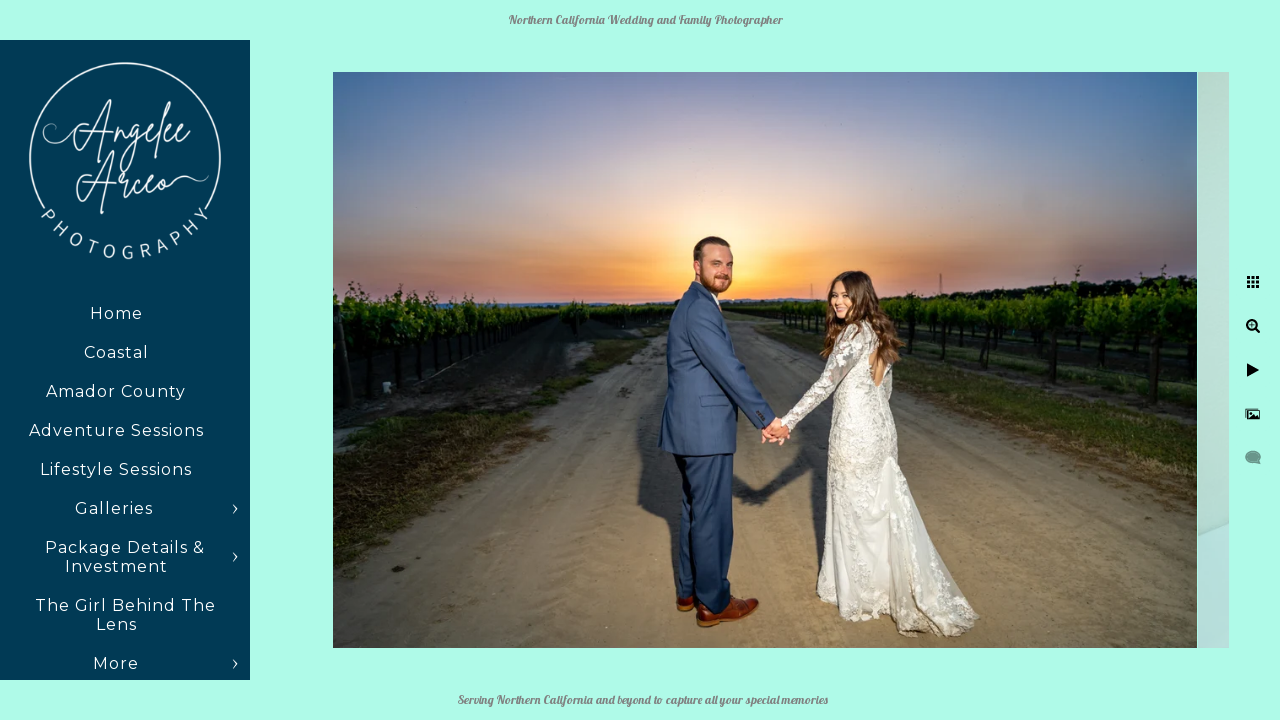

--- FILE ---
content_type: text/html; charset=utf-8
request_url: https://www.angeleearceophotography.com/galleries/weddings/xigrmrds3hh
body_size: 1412
content:
<!DOCTYPE html><!-- site by Good Gallery, www.goodgallery.com -->
<html class="no-js GalleryPage" lang="en">
<head>
    <link rel="dns-prefetch" href="//cdn.goodgallery.com" />
	<link rel="shortcut icon" href="//cdn.goodgallery.com/85b4b3fa-59e9-4178-9876-9325e0407ea8/logo/2tg3ctim/x1sc2edcb4b.ico" />

	<title>California/destination Wedding & Elopement Photographer - Northern California Wedding and Portrait Photographer</title>
	 <link rel="canonical" href="https://www.Angeleearceophotography.com/galleries/weddings/xigrmrds3hh" />
	<style type="text/css">.YB:before{content: attr(data-c);display: block;height: 150em;}</style><link rel="stylesheet" type="text/css" href="//cdn.goodgallery.com/85b4b3fa-59e9-4178-9876-9325e0407ea8/d/Desktop-p-Gj5_BK8LmiiZvUhu2skg-2-6V41DTB66-HMuppg3eU3DQ.css" />
<script type="text/javascript" src="//cdn.goodgallery.com/85b4b3fa-59e9-4178-9876-9325e0407ea8/p/bundle-2teHGVEHG23F7yH4EM4Vng-20250629021656.js"></script>
    <script type="text/javascript" src="//cdn.goodgallery.com/85b4b3fa-59e9-4178-9876-9325e0407ea8/d/PageData-374y1qs8-5f00f7b4-37bd-4548-a4b0-743f0ae4b3ce-6V41DTB66-HMuppg3eU3DQ-2.js"></script>
    <meta name="viewport" content="width=device-width, initial-scale=1, maximum-scale=1.0, user-scalable=no" />
	<meta name="apple-mobile-web-app-capable" content="yes" />
    <!--[if lt IE 9]><script type="text/javascript" src="/admin/Scripts/excanvas.compiled.js"></script><script type="text/javascript" src="/admin/Scripts/jQuery.XDomainRequest.js"></script><![endif]-->

<meta property="og:url" content="https://www.Angeleearceophotography.com/galleries/weddings/xigrmrds3hh" />
<meta property="og:type" content="website" />
<meta property="og:site_name" content="Northern California Wedding and Portrait Photographer" />
<meta property="og:image" content="//cdn.goodgallery.com/85b4b3fa-59e9-4178-9876-9325e0407ea8/r/1024/2t9h8l49/xigrmrds3hh.jpg" />
<meta property="og:title" content="California/destination Wedding &amp; Elopement Photographer - Northern California Wedding and Portrait Photographer" />
<meta property="og:description" />

</head>
<body data-page-type="gallery" data-page-id="5f00f7b4-37bd-4548-a4b0-743f0ae4b3ce" data-tags="" data-menu-hash="6V41DTB66-HMuppg3eU3DQ" data-settings-hash="p-Gj5_BK8LmiiZvUhu2skg" data-fotomotoid="" data-imglocation="//cdn.goodgallery.com/85b4b3fa-59e9-4178-9876-9325e0407ea8/" data-cdn="//cdn.goodgallery.com/85b4b3fa-59e9-4178-9876-9325e0407ea8" data-stoken="374y1qs8" data-settingstemplateid="">
    <div id="layoutContainer">
        <div id="gallery"></div>
    </div>
    <div class="nscontainer YB">
            <div class="nextprev">
                    <a href="/galleries/weddings/4lbakmjvue0" rel="prev" class="prev"><span>Previous</span></a>
                                    <a href="/galleries/weddings/siojusyyefv" rel="next" class="next"><span>Next</span></a>
            </div>
    </div>
<noscript>            <div itemscope itemtype="http://schema.org/ImageObject" class="GGDownload YB">
                <div class="DownloadContainer">
                    <div class="PhotoContainer">
                        <div class="ActualPhoto">
                            <meta itemprop="name" />
                            <img src="//cdn.goodgallery.com/85b4b3fa-59e9-4178-9876-9325e0407ea8/r/1024/2t9h8l49/xigrmrds3hh.jpg" itemprop="contentURL" />
                            <meta itemprop="description" />
                            <meta itemprop="representativeOfPage" content="true" />
                        </div>
                    </div>
                </div>
            </div>
</noscript>            
            <div class="fulljustify toplevelmenu YB">
                    <a href="/" title="California Wedding and Portrait photographer / Angelee Arceo"><span>Home</span></a>
                    <a href="/coastal" title="Coastal"><span>Coastal</span></a>
                    <a href="/amador-county" title="Amador County"><span>Amador County</span></a>
                    <a href="/adventure-sessions" title="Norther California Adventure Session Photographer"><span>Adventure Sessions</span></a>
                    <a href="/lifestyle-sessions" title="Northern California Lifestyle Portraits"><span>Lifestyle Sessions</span></a>
                    <a href="/galleries" title="Galleries "><span>Galleries </span></a>
                    <a href="/package-details-investment" title="Package Details &amp; Investment"><span>Package Details & Investment</span></a>
                    <a href="/girl-behind-lens" title="The Girl Behind The Lens"><span>The Girl Behind The Lens</span></a>
                    <a href="/questions" title="Questions"><span>Questions</span></a>
                    <a href="/contact-information" title="Sacramento/Bay Area Photographer"><span>Contact Information</span></a>
                    <a><span>Social Networks</span></a>
            </div>
        
            </body>
</html>


--- FILE ---
content_type: text/html; charset=utf-8
request_url: https://www.angeleearceophotography.com/galleries/weddings?IsAjax=1
body_size: 37392
content:
<!DOCTYPE html><!-- site by Good Gallery, www.goodgallery.com -->
<html class="no-js GalleryPage ">
<head>
<title>California/destination Wedding & Elopement Photographer - Northern California Wedding and Portrait Photographer</title>
<meta name="description" content="Wedding, elopement, micro-wedding, destination &amp; engagement photographer in California turning your love story into timeless memories " />
<link rel="dns-prefetch" href="//cdn.goodgallery.com" />
<link rel="shortcut icon" href="//cdn.goodgallery.com/85b4b3fa-59e9-4178-9876-9325e0407ea8/logo/2tg3ctim/x1sc2edcb4b.ico" />

 <meta name="robots" content="noarchive" /> 	 <link rel="canonical" href="https://www.Angeleearceophotography.com/galleries/weddings" />
 <style type="text/css">.YB:before{content: attr(data-c);display: block;height: 150em;}</style><link rel="stylesheet" type="text/css" media="print" onload="if(media!='all')media='all'" href="//cdn.goodgallery.com/85b4b3fa-59e9-4178-9876-9325e0407ea8/d/Desktop-p-Gj5_BK8LmiiZvUhu2skg-2-6V41DTB66-HMuppg3eU3DQ.css" />
<script type="text/javascript" src="//cdn.goodgallery.com/85b4b3fa-59e9-4178-9876-9325e0407ea8/p/bundle-2teHGVEHG23F7yH4EM4Vng-20250629021656.js"></script>
<script type="text/javascript" src="//cdn.goodgallery.com/85b4b3fa-59e9-4178-9876-9325e0407ea8/d/PageData-374y1qs8-5f00f7b4-37bd-4548-a4b0-743f0ae4b3ce-6V41DTB66-HMuppg3eU3DQ-2.js"></script>
<!--[if lt IE 9]><script type="text/javascript" src="/admin/Scripts/jQuery.XDomainRequest.js"></script><![endif]-->

<meta property="og:url" content="https://www.Angeleearceophotography.com/galleries/weddings" />
<meta property="og:type" content="website" />
<meta property="og:site_name" content="Northern California Wedding and Portrait Photographer" />
<meta property="og:image" content="https://cdn.goodgallery.com/85b4b3fa-59e9-4178-9876-9325e0407ea8/s/0200/32q5y2oz/tdo2khgbdgl.jpg"/><meta property="og:image" content="https://cdn.goodgallery.com/85b4b3fa-59e9-4178-9876-9325e0407ea8/s/0200/377ub8ph/2d0p2ozsyf5.jpg"/><meta property="og:image" content="https://cdn.goodgallery.com/85b4b3fa-59e9-4178-9876-9325e0407ea8/s/0200/2y64ee7f/california-wedding-elopement-photographer.jpg"/><meta property="og:image" content="https://cdn.goodgallery.com/85b4b3fa-59e9-4178-9876-9325e0407ea8/s/0200/377ub8pj/cc5132uinbi.jpg"/><meta property="og:image" content="https://cdn.goodgallery.com/85b4b3fa-59e9-4178-9876-9325e0407ea8/s/0200/37b3lf5y/bby35kh2bqh.jpg"/><meta property="og:image" content="https://cdn.goodgallery.com/85b4b3fa-59e9-4178-9876-9325e0407ea8/s/0200/37b3lf7y/fyat24ygpqq.jpg"/><meta property="og:image" content="https://cdn.goodgallery.com/85b4b3fa-59e9-4178-9876-9325e0407ea8/s/0200/32q2d6cm/sriqedmfzyv.jpg"/><meta property="og:image" content="https://cdn.goodgallery.com/85b4b3fa-59e9-4178-9876-9325e0407ea8/s/0200/2az8r6xj/22ilcd0rzno.jpg"/><meta property="og:image" content="https://cdn.goodgallery.com/85b4b3fa-59e9-4178-9876-9325e0407ea8/s/0200/379ozrqw/kqt2cbyucei.jpg"/><meta property="og:image" content="https://cdn.goodgallery.com/85b4b3fa-59e9-4178-9876-9325e0407ea8/s/0200/379ozrli/e0juwktbf1z.jpg"/><meta property="og:image" content="https://cdn.goodgallery.com/85b4b3fa-59e9-4178-9876-9325e0407ea8/s/0200/374nza7u/n4ghdpxiowz.jpg"/><meta property="og:image" content="https://cdn.goodgallery.com/85b4b3fa-59e9-4178-9876-9325e0407ea8/s/0200/32q2d617/mu0pyhjuqvt.jpg"/><meta property="og:image" content="https://cdn.goodgallery.com/85b4b3fa-59e9-4178-9876-9325e0407ea8/s/0200/3782nfn0/542dzy0ixlv.jpg"/><meta property="og:image" content="https://cdn.goodgallery.com/85b4b3fa-59e9-4178-9876-9325e0407ea8/s/0200/32og0284/srmgh4odisn.jpg"/><meta property="og:image" content="https://cdn.goodgallery.com/85b4b3fa-59e9-4178-9876-9325e0407ea8/s/0200/36wcix69/djw2ny3g4vo.jpg"/><meta property="og:image" content="https://cdn.goodgallery.com/85b4b3fa-59e9-4178-9876-9325e0407ea8/s/0200/32og02dk/awg4za2nhgo.jpg"/><meta property="og:image" content="https://cdn.goodgallery.com/85b4b3fa-59e9-4178-9876-9325e0407ea8/s/0200/32q5y2pn/i2ctregasuh.jpg"/><meta property="og:image" content="https://cdn.goodgallery.com/85b4b3fa-59e9-4178-9876-9325e0407ea8/s/0200/2tjfnvlf/3ljnx34qbs0.jpg"/><meta property="og:image" content="https://cdn.goodgallery.com/85b4b3fa-59e9-4178-9876-9325e0407ea8/s/0200/37896ju2/1y2zwyqg3hf.jpg"/><meta property="og:image" content="https://cdn.goodgallery.com/85b4b3fa-59e9-4178-9876-9325e0407ea8/s/0200/36wbykrg/fvbo4jun5uu.jpg"/><meta property="og:image" content="https://cdn.goodgallery.com/85b4b3fa-59e9-4178-9876-9325e0407ea8/s/0200/2y64ee4d/in5qlpgammn.jpg"/><meta property="og:image" content="https://cdn.goodgallery.com/85b4b3fa-59e9-4178-9876-9325e0407ea8/s/0200/37896k5t/xq5mqgn4ays.jpg"/><meta property="og:image" content="https://cdn.goodgallery.com/85b4b3fa-59e9-4178-9876-9325e0407ea8/s/0200/379ozrrf/cbcptrxlfs1.jpg"/><meta property="og:image" content="https://cdn.goodgallery.com/85b4b3fa-59e9-4178-9876-9325e0407ea8/s/0200/36wbykuq/idnwhb5b3co.jpg"/><meta property="og:image" content="https://cdn.goodgallery.com/85b4b3fa-59e9-4178-9876-9325e0407ea8/s/0200/32mh5j93/mm3g1rpi4cx.jpg"/><meta property="og:image" content="https://cdn.goodgallery.com/85b4b3fa-59e9-4178-9876-9325e0407ea8/s/0200/2az8rf8l/fuyst3inw5m.jpg"/><meta property="og:image" content="https://cdn.goodgallery.com/85b4b3fa-59e9-4178-9876-9325e0407ea8/s/0200/36y77bow/gdlsjoc4anz.jpg"/><meta property="og:image" content="https://cdn.goodgallery.com/85b4b3fa-59e9-4178-9876-9325e0407ea8/s/0200/32q2d61g/icuaht5k5aq.jpg"/><meta property="og:image" content="https://cdn.goodgallery.com/85b4b3fa-59e9-4178-9876-9325e0407ea8/s/0200/32mh5j9e/x0d05pxv5ze.jpg"/><meta property="og:image" content="https://cdn.goodgallery.com/85b4b3fa-59e9-4178-9876-9325e0407ea8/s/0200/374nza8j/dx41ghoi13t.jpg"/><meta property="og:image" content="https://cdn.goodgallery.com/85b4b3fa-59e9-4178-9876-9325e0407ea8/s/0200/2tegex6o/nhe4jroytei.jpg"/><meta property="og:image" content="https://cdn.goodgallery.com/85b4b3fa-59e9-4178-9876-9325e0407ea8/s/0200/32q5y2pu/tdl1w0hx51i.jpg"/><meta property="og:image" content="https://cdn.goodgallery.com/85b4b3fa-59e9-4178-9876-9325e0407ea8/s/0200/32og0288/bssiwk0zakn.jpg"/><meta property="og:image" content="https://cdn.goodgallery.com/85b4b3fa-59e9-4178-9876-9325e0407ea8/s/0200/32og028x/w2xbvmievql.jpg"/><meta property="og:image" content="https://cdn.goodgallery.com/85b4b3fa-59e9-4178-9876-9325e0407ea8/s/0200/32q2d6an/xa11fy5dsla.jpg"/><meta property="og:image" content="https://cdn.goodgallery.com/85b4b3fa-59e9-4178-9876-9325e0407ea8/s/0200/36y77bo0/w5custas4cz.jpg"/><script type="application/ld+json">{ "@context": "https://schema.org", "@type": "Organization", "url": "https://www.Angeleearceophotography.com", "logo": "https://logocdn.goodgallery.com/85b4b3fa-59e9-4178-9876-9325e0407ea8/420x0/2tg3ctj9/m1ygtnuc5ek.png" }</script>
<script type="application/ld+json">{ "@context": "http://schema.org", "@type": "BreadcrumbList", "itemListElement": [ { "@type": "ListItem", "position": "1", "item": { "@id": "https://www.angeleearceophotography.com/", "name": "Home" } }, { "@type": "ListItem", "position": "2", "item": { "@id": "https://www.angeleearceophotography.com/galleries", "name": "Galleries " } }, { "@type": "ListItem", "position": "3", "item": { "@id": "https://www.angeleearceophotography.com/galleries/weddings", "name": "Weddings" } } ] }</script>

<style type="text/css" data-id="inline">
html.js, html.js body {margin:0;padding:0;}
div.ThumbnailPanelThumbnailContainer div.Placeholder, div.ThumbnailPanelThumbnailContainer .CVThumb {position: absolute;left: 0px;top: 0px;height: 100%;width: 100%;border: 0px} div.ThumbnailPanelThumbnailContainer .CVThumb {text-align: center} div.ThumbnailPanelThumbnailContainer .CVThumb img {max-width: 100%;width: 100%;border: 0px} span.ThumbnailPanelEntityLoaded div.Placeholder {display: none;}
html.no-js .CVThumb img {opacity:0} div.ThumbnailPanelThumbnailContainer {overflow:hidden;position:absolute;top:0px;left:0px} .YB:before{content: attr(data-c);display: block;height: 150em;width:100%;background-color:#affae8;position:fixed;z-index:9999;}
.GalleryUIThumbnailPanelContainerParent {background-color:#affae8}
ul.GalleryUIMenu {list-style: none;margin: 0;padding: 0} ul.GalleryUIMenu a {text-decoration: none} ul.GalleryUIMenu li {position: relative; white-space: nowrap}
.GalleryUISiteNavigation {background-color: rgba(1, 58, 85, 1);width:250px}
.GalleryUIMenuTopLevel .GalleryUIMenu {display: inline-block} ul.GalleryUIMenu li, div.GalleryUIMenuSubMenuDiv li {text-transform:none}
.GalleryUIMenuTopLevel .GalleryUIMenu > li {padding: 10px 15px 10px 15px;border:0px solid #FFFFFF;border-left-width:0px;border-top-width:0px;white-space:normal;text-align:center}
.GalleryUIMenu > li {color:#ffffff;background-color:rgba(1, 58, 85, 1);font-size:16px;letter-spacing: 1px;;position:relative}
.GalleryUIMenu > li > a {color:#ffffff} .GalleryUIMenu > li.Active > a {color:#ffffff}
.GalleryUIMenu > li.Active {color:#ffffff;background-color:rgba(1, 58, 85, 1)}
span.SubMenuArrow,span.SubMenuArrowLeft,span.SubMenuArrowRight,span.SubMenuArrowUp,span.SubMenuArrowDown {display:block;position:absolute;top:50%;right:10px;margin-top:-5px;height:10px;width:10px;background-color:transparent;} span.SubMenuArrowSizing {display:inline-block;width:20px;height:10px;opacity:0;margin-right:-2px;}

 .GalleryUISiteNavigation {position:fixed;top:0;left:0}
.GalleryUIMenuTopLevel .GalleryUIMenu {width:250px} .GalleryUISiteNavigation {height:100%}


html { font-family: 'Lobster', cursive; } html:not(.wf-active) {font-family: cursive}
.GalleryUIMenu, .GalleryUIMenu a { font-family: 'Montserrat', sans-serif; } html:not(.wf-active) .GalleryUIMenu,html:not(.wf-active) .GalleryUIMenu a {font-family: sans-serif}
.PageTemplateText,.CaptionContainer,.PageInformationArea,.GGTextContent { font-family: 'Butler Extra Bold', serif ; } @font-face {     font-display:swap;font-family: 'Butler Extra Bold';     src: local('Butler Extra Bold'), url(https://cdn.goodgallery.com/GoogleFont/Butler/Butler_Extra_Bold.otf) format('opentype'); }
h1, h2, h3, h4, h5, h6 { font-family: 'Dancing Script', handwriting;font-weight:700; } html:not(.wf-active) h1,html:not(.wf-active) h2,html:not(.wf-active) h3,html:not(.wf-active) h4,html:not(.wf-active) h5,html:not(.wf-active) h6 {font-family: handwriting}
.GalleryUIContainer .NameMark { font-family: 'Lobster', cursive; } html:not(.wf-active) .GalleryUIContainer .NameMark {font-family: cursive}
.GalleryMenuContent .GGMenuPageHeading { font-family: 'Lobster', cursive; } html:not(.wf-active) .GalleryMenuContent .GGMenuPageHeading {font-family: cursive}
.GMLabel { font-family: 'Lobster', cursive; } html:not(.wf-active) .GMLabel {font-family: cursive}
.GMTagline { font-family: 'Lobster', cursive; } html:not(.wf-active) .GMTagline {font-family: cursive}
div.GGForm label.SectionHeading { font-family: 'Lobster', cursive; } html:not(.wf-active) div.GGForm label.SectionHeading {font-family: cursive}
.GGHamburgerMenuLabel { font-family: 'Lobster', cursive; } html:not(.wf-active) .GGHamburgerMenuLabel {font-family: cursive}
h2 { font-family: 'Allura', handwriting;font-weight:700; } html:not(.wf-active) h2 {font-family: handwriting}
h3 { font-family: 'Lobster', cursive;font-weight:700; } html:not(.wf-active) h3 {font-family: cursive}
h4 { font-family: 'Lobster', cursive;font-weight:700; } html:not(.wf-active) h4 {font-family: cursive}
h5 { font-family: 'Lobster', cursive;font-weight:700; } html:not(.wf-active) h5 {font-family: cursive}
h6 { font-family: 'Lobster', cursive;font-weight:700; } html:not(.wf-active) h6 {font-family: cursive}
h1 { line-height: 1.45; text-transform: none; text-align: center; letter-spacing: 1px; }
h2 { line-height: 1.45; text-transform: none; text-align: center; letter-spacing: 1px;  }
h3 { line-height: 1.45; text-transform: none; text-align: center; letter-spacing: 1px; }
h4 { line-height: 1.45; text-transform: none; text-align: center; letter-spacing: 1px; }
h5 { line-height: 1.45; text-transform: none; text-align: left; letter-spacing: 1px; }
h6 { line-height: 1.45; text-transform: none; text-align: left; letter-spacing: 0px; }
.PageTemplateText,.CaptionContainer,.PageInformationArea,.GGTextContent { line-height: 1.45; text-transform: none; text-align: center; }
ul.GGBottomNavigation span { font-family: 'Lobster', cursive; } html:not(.wf-active) ul.GGBottomNavigation span {font-family: cursive}
.GGTextContent .GGBreadCrumbs .GGBreadCrumb, .GGTextContent .GGBreadCrumb span { font-family: 'Lobster', cursive; } html:not(.wf-active) .GGTextContent .GGBreadCrumbs .GGBreadCrumb,html:not(.wf-active) .GGTextContent .GGBreadCrumb span {font-family: cursive}




div.GalleryUIThumbnailPanelContainerParent {
    background-color: #affae8;
}

div.GGThumbActualContainer div.ThumbnailPanelCaptionContainer {
    position: unset;
    left: unset;
    top: unset;
}

html.js.GalleryPage.ThumbnailPanelActive {
    overflow: visible;
}

    
    html.GalleryPage.ThumbnailPanelActive div.GalleryUISiteNavigation {
        position: fixed !important;
    }
    

html.ThumbnailPanelActive body {
    overflow: visible;
}

html.ThumbnailPanelActive div.GalleryUIContentParent {
    overflow: visible;
}

div.GalleryUIThumbnailPanelContainer div.GGThumbModernContainer > div.GGTextContent {
    position: relative;
}

div.GGThumbActualContainer div.ThumbEntityContainer div.ThumbAspectContainer {
}

div.GGThumbActualContainer div.ThumbEntityContainer div.ThumbAspectContainer {
    height: 0;
    overflow: hidden;
    position: relative;
    border-radius: 0%;
    border: 0px solid rgba(255, 255, 255, 1);
    background-color: rgba(255, 255, 255, 1);
    opacity: 1;

    -moz-transition: opacity 0.15s, background-color 0.15s, border-color 0.15s, color 0.15s;
    -webkit-transition: opacity 0.15s, background-color 0.15s, border-color 0.15s, color 0.15s;
    -o-transition: opacity: 0.15s, background-color 0.15s, border-color 0.15s, color 0.15s;
    transition: opacity 0.15s, background-color 0.15s, border-color 0.15s, color 0.15s;
}

div.GGThumbActualContainer div.ThumbAspectContainer > div,
div.GGThumbModernContainer div.ThumbAspectContainer > div {
    position: absolute;
    left: 0;
    top: 0;
    height: 100%;
    width: 100%;
}

div.GGThumbActualContainer div.ThumbAspectContainer img,
div.GGThumbModernContainer div.ThumbAspectContainer img {
    min-width: 100%;
    min-height: 100%;
}

div.GGThumbActualContainer div.ThumbAspectContainer div.icon {
    position: absolute;
    left: unset;
    top: unset;
    right: 5px;
    bottom: 5px;
    cursor: pointer;

    -webkit-border-radius: 15%;
    -moz-border-radius: 15%;
    border-radius: 15%;
    height: 34px;
    width: 34px;
    padding: 5px;
    -moz-box-sizing: border-box;
    box-sizing: border-box;
}

div.ThumbEntityContainer div.ThumbCaption {
    display: none;
    overflow: hidden;
    
    cursor: pointer;
    padding: 20px;
    font-size: 12px;
    color: rgba(128, 128, 128, 1);
    background-color: rgba(255, 255, 255, 0.75);
    border: 0px solid rgba(128, 128, 128, 0.75);
    border-top-width: 0px;

    -moz-transition: opacity 0.15s, background-color 0.15s, border-color 0.15s, color 0.15s;
    -webkit-transition: opacity 0.15s, background-color 0.15s, border-color 0.15s, color 0.15s;
    -o-transition: opacity: 0.15s, background-color 0.15s, border-color 0.15s, color 0.15s;
    transition: opacity 0.15s, background-color 0.15s, border-color 0.15s, color 0.15s;

}

div.ThumbEntityContainer.ShowCaptions div.ThumbCaption {
    display: block;
}

html.ThumbnailPanelActive .GGCaption {
    display: none;
}

    
div.GGThumbActualContainer {
    display: grid;
    grid-template-columns: repeat(5, 1fr);
    grid-column-gap: 20px;
    margin: 30px 30px 30px 30px;
}

div.GGThumbActualContainer div.ThumbEntityContainer + div {
    margin-top: 20px;
}

    
        
div.GGThumbActualContainer > div:nth-child(1) {
    grid-column-start: 1;
}
        
        
div.GGThumbActualContainer > div:nth-child(2) {
    grid-column-start: 2;
}
        
        
div.GGThumbActualContainer > div:nth-child(3) {
    grid-column-start: 3;
}
        
        
div.GGThumbActualContainer > div:nth-child(4) {
    grid-column-start: 4;
}
        
        
div.GGThumbActualContainer > div:nth-child(5) {
    grid-column-start: 5;
}
        

div.GGThumbModernContainer div.ThumbAspectContainer {
    height: 0;
    overflow: hidden;
    position: relative;
    border: 0px solid rgba(255, 255, 255, 1);
    opacity: 1;

	-moz-transition: opacity 0.15s, background-color 0.15s, border-color 0.15s, color 0.15s;
	-webkit-transition: opacity 0.15s, background-color 0.15s, border-color 0.15s, color 0.15s;
	-o-transition: opacity: 0.15s, background-color 0.15s, border-color 0.15s, color 0.15s;
	transition: opacity 0.15s, background-color 0.15s, border-color 0.15s, color 0.15s;
}

div.GGThumbModernContainer div.ThumbCoverImage {
    margin: 30px 30px 30px 30px;
}

@media (hover: hover) {
    div.GGThumbActualContainer div.ThumbEntityContainer:hover div.ThumbAspectContainer {
        opacity: 0.95;
        border-color: rgba(0, 0, 0, 1);
    }

    div.ThumbEntityContainer:hover div.ThumbCaption {
        color: rgba(0, 0, 0, 1);
        background-color: rgba(211, 211, 211, 1);
        border-color: rgba(0, 0, 0, 1);
    }

    div.GGThumbModernContainer div.ThumbCoverImage:hover div.ThumbAspectContainer {
        opacity: 0.95;
        border-color: rgba(0, 0, 0, 1);
    }
}
</style>
</head>
<body data-page-type="gallery" class="GalleryUIContainer" data-page-id="5f00f7b4-37bd-4548-a4b0-743f0ae4b3ce" data-tags="" data-menu-hash="6V41DTB66-HMuppg3eU3DQ" data-settings-hash="p-Gj5_BK8LmiiZvUhu2skg" data-fotomotoid="" data-imglocation="//cdn.goodgallery.com/85b4b3fa-59e9-4178-9876-9325e0407ea8/" data-cdn="//cdn.goodgallery.com/85b4b3fa-59e9-4178-9876-9325e0407ea8" data-stoken="374y1qs8" data-settingstemplateid="">
    <div class="GalleryUIContentParent YB" data-pretagged="true" style="position:absolute;height:100%;width:calc(100% - 250px);top:0px;left:250px;">
        <div class="GalleryUIContentContainer"></div>
        <div class="prev"></div><div class="next"></div><span class="prev SingleImageHidden"></span><span class="next SingleImageHidden"></span>
        <div class="GalleryUIThumbnailPanelContainerParent" style="opacity: 1;position: absolute;height: 100%;width: 100%;left: 0px;top: 0px;z-index: 550;transition: all 0s ease;">
            <div class="GalleryUIThumbnailPanelContainer">
                <div class="GGThumbModernContainer">
                        
                            <div class="GGTextContent  SelectionEnabled">
                                    
                                <div class="GGBreadCrumbs">
                                        
                                    <div class="GGBreadCrumb">
                                        <a href="/" title="California Wedding and Portrait photographer / Angelee Arceo - Northern California Wedding and Portrait Photographer"><span>Home</span></a> »
                                    </div>
                                        
                                        
                                    <div class="GGBreadCrumb">
                                        <a href="/galleries" title="Galleries "><span>Galleries </span></a> »
                                    </div>
                                        
                                    <div class="GGBreadCrumb">
                                        <span>Weddings</span>
                                    </div>
                                </div>
                                    

                                <p><span style="font-family: 'Stephanie Marie JF Regular', serif; font-size: 30px;">Let's Get You Married!</span></p><p>I am so excited to hear all about your love story and the vision you have to make your dream wedding come true! I can't wait to capture all the love, emotion, and details of your special day. I am here to help plan out your perfect day and timeline, support you and stay connected along the way, and help all the beautiful raw emotions flow out. Lean on me to help make the process and day as stress free as possible and to keep the day positive, smooth, and professional.  My goal is to make your wedding experience as perfect and joyful as the love you share. </p>


                            </div>
                        


                    <div class="GGThumbActualContainer">
                                    
                        <div>
                                <div class="ThumbEntityContainer" data-id="tdo2khgbdgl" data-plink="tdo2khgbdgl"><a class="ThumbLink" href="/galleries/weddings/tdo2khgbdgl" title=""><div class="ThumbAspectContainer" style="padding-top:calc((1200 / 1800) * 100%)"><div><picture><source type="image/webp" sizes="calc((97vw - 390px) / 5)" srcset="//cdn.goodgallery.com/85b4b3fa-59e9-4178-9876-9325e0407ea8/t/0050/32q5y2oz/tdo2khgbdgl.webp 50w, //cdn.goodgallery.com/85b4b3fa-59e9-4178-9876-9325e0407ea8/t/0075/32q5y2oz/tdo2khgbdgl.webp 75w, //cdn.goodgallery.com/85b4b3fa-59e9-4178-9876-9325e0407ea8/t/0100/32q5y2oz/tdo2khgbdgl.webp 100w, //cdn.goodgallery.com/85b4b3fa-59e9-4178-9876-9325e0407ea8/t/0125/32q5y2oz/tdo2khgbdgl.webp 125w, //cdn.goodgallery.com/85b4b3fa-59e9-4178-9876-9325e0407ea8/t/0150/32q5y2oz/tdo2khgbdgl.webp 150w, //cdn.goodgallery.com/85b4b3fa-59e9-4178-9876-9325e0407ea8/t/0175/32q5y2oz/tdo2khgbdgl.webp 175w, //cdn.goodgallery.com/85b4b3fa-59e9-4178-9876-9325e0407ea8/t/0200/32q5y2oz/tdo2khgbdgl.webp 200w, //cdn.goodgallery.com/85b4b3fa-59e9-4178-9876-9325e0407ea8/t/0225/32q5y2oz/tdo2khgbdgl.webp 225w, //cdn.goodgallery.com/85b4b3fa-59e9-4178-9876-9325e0407ea8/t/0250/32q5y2oz/tdo2khgbdgl.webp 250w, //cdn.goodgallery.com/85b4b3fa-59e9-4178-9876-9325e0407ea8/t/0275/32q5y2oz/tdo2khgbdgl.webp 275w, //cdn.goodgallery.com/85b4b3fa-59e9-4178-9876-9325e0407ea8/t/0300/32q5y2oz/tdo2khgbdgl.webp 300w, //cdn.goodgallery.com/85b4b3fa-59e9-4178-9876-9325e0407ea8/t/0350/32q5y2oz/tdo2khgbdgl.webp 350w, //cdn.goodgallery.com/85b4b3fa-59e9-4178-9876-9325e0407ea8/t/0400/32q5y2oz/tdo2khgbdgl.webp 400w, //cdn.goodgallery.com/85b4b3fa-59e9-4178-9876-9325e0407ea8/t/0450/32q5y2oz/tdo2khgbdgl.webp 450w, //cdn.goodgallery.com/85b4b3fa-59e9-4178-9876-9325e0407ea8/t/0500/32q5y2oz/tdo2khgbdgl.webp 500w, //cdn.goodgallery.com/85b4b3fa-59e9-4178-9876-9325e0407ea8/t/0550/32q5y2oz/tdo2khgbdgl.webp 550w, //cdn.goodgallery.com/85b4b3fa-59e9-4178-9876-9325e0407ea8/t/0600/32q5y2oz/tdo2khgbdgl.webp 600w, //cdn.goodgallery.com/85b4b3fa-59e9-4178-9876-9325e0407ea8/t/0650/32q5y2oz/tdo2khgbdgl.webp 650w, //cdn.goodgallery.com/85b4b3fa-59e9-4178-9876-9325e0407ea8/t/0700/32q5y2oz/tdo2khgbdgl.webp 700w, //cdn.goodgallery.com/85b4b3fa-59e9-4178-9876-9325e0407ea8/t/0750/32q5y2oz/tdo2khgbdgl.webp 750w, //cdn.goodgallery.com/85b4b3fa-59e9-4178-9876-9325e0407ea8/t/0800/32q5y2oz/tdo2khgbdgl.webp 800w, //cdn.goodgallery.com/85b4b3fa-59e9-4178-9876-9325e0407ea8/t/0850/32q5y2oz/tdo2khgbdgl.webp 850w, //cdn.goodgallery.com/85b4b3fa-59e9-4178-9876-9325e0407ea8/t/0900/32q5y2oz/tdo2khgbdgl.webp 900w, //cdn.goodgallery.com/85b4b3fa-59e9-4178-9876-9325e0407ea8/t/0950/32q5y2oz/tdo2khgbdgl.webp 950w, //cdn.goodgallery.com/85b4b3fa-59e9-4178-9876-9325e0407ea8/t/1024/32q5y2oz/tdo2khgbdgl.webp 1024w" /><source type="image/jpeg" sizes="calc((97vw - 390px) / 5)" srcset="//cdn.goodgallery.com/85b4b3fa-59e9-4178-9876-9325e0407ea8/t/0050/32q5y2oz/tdo2khgbdgl.jpg 50w, //cdn.goodgallery.com/85b4b3fa-59e9-4178-9876-9325e0407ea8/t/0075/32q5y2oz/tdo2khgbdgl.jpg 75w, //cdn.goodgallery.com/85b4b3fa-59e9-4178-9876-9325e0407ea8/t/0100/32q5y2oz/tdo2khgbdgl.jpg 100w, //cdn.goodgallery.com/85b4b3fa-59e9-4178-9876-9325e0407ea8/t/0125/32q5y2oz/tdo2khgbdgl.jpg 125w, //cdn.goodgallery.com/85b4b3fa-59e9-4178-9876-9325e0407ea8/t/0150/32q5y2oz/tdo2khgbdgl.jpg 150w, //cdn.goodgallery.com/85b4b3fa-59e9-4178-9876-9325e0407ea8/t/0175/32q5y2oz/tdo2khgbdgl.jpg 175w, //cdn.goodgallery.com/85b4b3fa-59e9-4178-9876-9325e0407ea8/t/0200/32q5y2oz/tdo2khgbdgl.jpg 200w, //cdn.goodgallery.com/85b4b3fa-59e9-4178-9876-9325e0407ea8/t/0225/32q5y2oz/tdo2khgbdgl.jpg 225w, //cdn.goodgallery.com/85b4b3fa-59e9-4178-9876-9325e0407ea8/t/0250/32q5y2oz/tdo2khgbdgl.jpg 250w, //cdn.goodgallery.com/85b4b3fa-59e9-4178-9876-9325e0407ea8/t/0275/32q5y2oz/tdo2khgbdgl.jpg 275w, //cdn.goodgallery.com/85b4b3fa-59e9-4178-9876-9325e0407ea8/t/0300/32q5y2oz/tdo2khgbdgl.jpg 300w, //cdn.goodgallery.com/85b4b3fa-59e9-4178-9876-9325e0407ea8/t/0350/32q5y2oz/tdo2khgbdgl.jpg 350w, //cdn.goodgallery.com/85b4b3fa-59e9-4178-9876-9325e0407ea8/t/0400/32q5y2oz/tdo2khgbdgl.jpg 400w, //cdn.goodgallery.com/85b4b3fa-59e9-4178-9876-9325e0407ea8/t/0450/32q5y2oz/tdo2khgbdgl.jpg 450w, //cdn.goodgallery.com/85b4b3fa-59e9-4178-9876-9325e0407ea8/t/0500/32q5y2oz/tdo2khgbdgl.jpg 500w, //cdn.goodgallery.com/85b4b3fa-59e9-4178-9876-9325e0407ea8/t/0550/32q5y2oz/tdo2khgbdgl.jpg 550w, //cdn.goodgallery.com/85b4b3fa-59e9-4178-9876-9325e0407ea8/t/0600/32q5y2oz/tdo2khgbdgl.jpg 600w, //cdn.goodgallery.com/85b4b3fa-59e9-4178-9876-9325e0407ea8/t/0650/32q5y2oz/tdo2khgbdgl.jpg 650w, //cdn.goodgallery.com/85b4b3fa-59e9-4178-9876-9325e0407ea8/t/0700/32q5y2oz/tdo2khgbdgl.jpg 700w, //cdn.goodgallery.com/85b4b3fa-59e9-4178-9876-9325e0407ea8/t/0750/32q5y2oz/tdo2khgbdgl.jpg 750w, //cdn.goodgallery.com/85b4b3fa-59e9-4178-9876-9325e0407ea8/t/0800/32q5y2oz/tdo2khgbdgl.jpg 800w, //cdn.goodgallery.com/85b4b3fa-59e9-4178-9876-9325e0407ea8/t/0850/32q5y2oz/tdo2khgbdgl.jpg 850w, //cdn.goodgallery.com/85b4b3fa-59e9-4178-9876-9325e0407ea8/t/0900/32q5y2oz/tdo2khgbdgl.jpg 900w, //cdn.goodgallery.com/85b4b3fa-59e9-4178-9876-9325e0407ea8/t/0950/32q5y2oz/tdo2khgbdgl.jpg 950w, //cdn.goodgallery.com/85b4b3fa-59e9-4178-9876-9325e0407ea8/t/1024/32q5y2oz/tdo2khgbdgl.jpg 1024w" /><img src="//cdn.goodgallery.com/85b4b3fa-59e9-4178-9876-9325e0407ea8/t/0400/32q5y2oz/tdo2khgbdgl.jpg" nopin="nopin" draggable="false" alt="" title="" srcset="//cdn.goodgallery.com/85b4b3fa-59e9-4178-9876-9325e0407ea8/t/1024/32q5y2oz/tdo2khgbdgl.jpg, //cdn.goodgallery.com/85b4b3fa-59e9-4178-9876-9325e0407ea8/t/1024/32q5y2oz/tdo2khgbdgl.jpg 2x" /></picture></div></div></a></div>
                                <div class="ThumbEntityContainer" data-id="fyat24ygpqq" data-plink="fyat24ygpqq"><a class="ThumbLink" href="/galleries/weddings/fyat24ygpqq" title=""><div class="ThumbAspectContainer" style="padding-top:calc((4000 / 6000) * 100%)"><div><picture><source type="image/webp" sizes="calc((97vw - 390px) / 5)" srcset="//cdn.goodgallery.com/85b4b3fa-59e9-4178-9876-9325e0407ea8/t/0050/37b3lf7y/fyat24ygpqq.webp 50w, //cdn.goodgallery.com/85b4b3fa-59e9-4178-9876-9325e0407ea8/t/0075/37b3lf7y/fyat24ygpqq.webp 75w, //cdn.goodgallery.com/85b4b3fa-59e9-4178-9876-9325e0407ea8/t/0100/37b3lf7y/fyat24ygpqq.webp 100w, //cdn.goodgallery.com/85b4b3fa-59e9-4178-9876-9325e0407ea8/t/0125/37b3lf7y/fyat24ygpqq.webp 125w, //cdn.goodgallery.com/85b4b3fa-59e9-4178-9876-9325e0407ea8/t/0150/37b3lf7y/fyat24ygpqq.webp 150w, //cdn.goodgallery.com/85b4b3fa-59e9-4178-9876-9325e0407ea8/t/0175/37b3lf7y/fyat24ygpqq.webp 175w, //cdn.goodgallery.com/85b4b3fa-59e9-4178-9876-9325e0407ea8/t/0200/37b3lf7y/fyat24ygpqq.webp 200w, //cdn.goodgallery.com/85b4b3fa-59e9-4178-9876-9325e0407ea8/t/0225/37b3lf7y/fyat24ygpqq.webp 225w, //cdn.goodgallery.com/85b4b3fa-59e9-4178-9876-9325e0407ea8/t/0250/37b3lf7y/fyat24ygpqq.webp 250w, //cdn.goodgallery.com/85b4b3fa-59e9-4178-9876-9325e0407ea8/t/0275/37b3lf7y/fyat24ygpqq.webp 275w, //cdn.goodgallery.com/85b4b3fa-59e9-4178-9876-9325e0407ea8/t/0300/37b3lf7y/fyat24ygpqq.webp 300w, //cdn.goodgallery.com/85b4b3fa-59e9-4178-9876-9325e0407ea8/t/0350/37b3lf7y/fyat24ygpqq.webp 350w, //cdn.goodgallery.com/85b4b3fa-59e9-4178-9876-9325e0407ea8/t/0400/37b3lf7y/fyat24ygpqq.webp 400w, //cdn.goodgallery.com/85b4b3fa-59e9-4178-9876-9325e0407ea8/t/0450/37b3lf7y/fyat24ygpqq.webp 450w, //cdn.goodgallery.com/85b4b3fa-59e9-4178-9876-9325e0407ea8/t/0500/37b3lf7y/fyat24ygpqq.webp 500w, //cdn.goodgallery.com/85b4b3fa-59e9-4178-9876-9325e0407ea8/t/0550/37b3lf7y/fyat24ygpqq.webp 550w, //cdn.goodgallery.com/85b4b3fa-59e9-4178-9876-9325e0407ea8/t/0600/37b3lf7y/fyat24ygpqq.webp 600w, //cdn.goodgallery.com/85b4b3fa-59e9-4178-9876-9325e0407ea8/t/0650/37b3lf7y/fyat24ygpqq.webp 650w, //cdn.goodgallery.com/85b4b3fa-59e9-4178-9876-9325e0407ea8/t/0700/37b3lf7y/fyat24ygpqq.webp 700w, //cdn.goodgallery.com/85b4b3fa-59e9-4178-9876-9325e0407ea8/t/0750/37b3lf7y/fyat24ygpqq.webp 750w, //cdn.goodgallery.com/85b4b3fa-59e9-4178-9876-9325e0407ea8/t/0800/37b3lf7y/fyat24ygpqq.webp 800w, //cdn.goodgallery.com/85b4b3fa-59e9-4178-9876-9325e0407ea8/t/0850/37b3lf7y/fyat24ygpqq.webp 850w, //cdn.goodgallery.com/85b4b3fa-59e9-4178-9876-9325e0407ea8/t/0900/37b3lf7y/fyat24ygpqq.webp 900w, //cdn.goodgallery.com/85b4b3fa-59e9-4178-9876-9325e0407ea8/t/0950/37b3lf7y/fyat24ygpqq.webp 950w, //cdn.goodgallery.com/85b4b3fa-59e9-4178-9876-9325e0407ea8/t/1024/37b3lf7y/fyat24ygpqq.webp 1024w, //cdn.goodgallery.com/85b4b3fa-59e9-4178-9876-9325e0407ea8/t/2560/37b3lf7y/fyat24ygpqq.webp 2560w" /><source type="image/jpeg" sizes="calc((97vw - 390px) / 5)" srcset="//cdn.goodgallery.com/85b4b3fa-59e9-4178-9876-9325e0407ea8/t/0050/37b3lf7y/fyat24ygpqq.jpg 50w, //cdn.goodgallery.com/85b4b3fa-59e9-4178-9876-9325e0407ea8/t/0075/37b3lf7y/fyat24ygpqq.jpg 75w, //cdn.goodgallery.com/85b4b3fa-59e9-4178-9876-9325e0407ea8/t/0100/37b3lf7y/fyat24ygpqq.jpg 100w, //cdn.goodgallery.com/85b4b3fa-59e9-4178-9876-9325e0407ea8/t/0125/37b3lf7y/fyat24ygpqq.jpg 125w, //cdn.goodgallery.com/85b4b3fa-59e9-4178-9876-9325e0407ea8/t/0150/37b3lf7y/fyat24ygpqq.jpg 150w, //cdn.goodgallery.com/85b4b3fa-59e9-4178-9876-9325e0407ea8/t/0175/37b3lf7y/fyat24ygpqq.jpg 175w, //cdn.goodgallery.com/85b4b3fa-59e9-4178-9876-9325e0407ea8/t/0200/37b3lf7y/fyat24ygpqq.jpg 200w, //cdn.goodgallery.com/85b4b3fa-59e9-4178-9876-9325e0407ea8/t/0225/37b3lf7y/fyat24ygpqq.jpg 225w, //cdn.goodgallery.com/85b4b3fa-59e9-4178-9876-9325e0407ea8/t/0250/37b3lf7y/fyat24ygpqq.jpg 250w, //cdn.goodgallery.com/85b4b3fa-59e9-4178-9876-9325e0407ea8/t/0275/37b3lf7y/fyat24ygpqq.jpg 275w, //cdn.goodgallery.com/85b4b3fa-59e9-4178-9876-9325e0407ea8/t/0300/37b3lf7y/fyat24ygpqq.jpg 300w, //cdn.goodgallery.com/85b4b3fa-59e9-4178-9876-9325e0407ea8/t/0350/37b3lf7y/fyat24ygpqq.jpg 350w, //cdn.goodgallery.com/85b4b3fa-59e9-4178-9876-9325e0407ea8/t/0400/37b3lf7y/fyat24ygpqq.jpg 400w, //cdn.goodgallery.com/85b4b3fa-59e9-4178-9876-9325e0407ea8/t/0450/37b3lf7y/fyat24ygpqq.jpg 450w, //cdn.goodgallery.com/85b4b3fa-59e9-4178-9876-9325e0407ea8/t/0500/37b3lf7y/fyat24ygpqq.jpg 500w, //cdn.goodgallery.com/85b4b3fa-59e9-4178-9876-9325e0407ea8/t/0550/37b3lf7y/fyat24ygpqq.jpg 550w, //cdn.goodgallery.com/85b4b3fa-59e9-4178-9876-9325e0407ea8/t/0600/37b3lf7y/fyat24ygpqq.jpg 600w, //cdn.goodgallery.com/85b4b3fa-59e9-4178-9876-9325e0407ea8/t/0650/37b3lf7y/fyat24ygpqq.jpg 650w, //cdn.goodgallery.com/85b4b3fa-59e9-4178-9876-9325e0407ea8/t/0700/37b3lf7y/fyat24ygpqq.jpg 700w, //cdn.goodgallery.com/85b4b3fa-59e9-4178-9876-9325e0407ea8/t/0750/37b3lf7y/fyat24ygpqq.jpg 750w, //cdn.goodgallery.com/85b4b3fa-59e9-4178-9876-9325e0407ea8/t/0800/37b3lf7y/fyat24ygpqq.jpg 800w, //cdn.goodgallery.com/85b4b3fa-59e9-4178-9876-9325e0407ea8/t/0850/37b3lf7y/fyat24ygpqq.jpg 850w, //cdn.goodgallery.com/85b4b3fa-59e9-4178-9876-9325e0407ea8/t/0900/37b3lf7y/fyat24ygpqq.jpg 900w, //cdn.goodgallery.com/85b4b3fa-59e9-4178-9876-9325e0407ea8/t/0950/37b3lf7y/fyat24ygpqq.jpg 950w, //cdn.goodgallery.com/85b4b3fa-59e9-4178-9876-9325e0407ea8/t/1024/37b3lf7y/fyat24ygpqq.jpg 1024w, //cdn.goodgallery.com/85b4b3fa-59e9-4178-9876-9325e0407ea8/t/2560/37b3lf7y/fyat24ygpqq.jpg 2560w" /><img src="//cdn.goodgallery.com/85b4b3fa-59e9-4178-9876-9325e0407ea8/t/0400/37b3lf7y/fyat24ygpqq.jpg" nopin="nopin" draggable="false" alt="" title="" srcset="//cdn.goodgallery.com/85b4b3fa-59e9-4178-9876-9325e0407ea8/t/1024/37b3lf7y/fyat24ygpqq.jpg, //cdn.goodgallery.com/85b4b3fa-59e9-4178-9876-9325e0407ea8/t/2560/37b3lf7y/fyat24ygpqq.jpg 2x" loading="lazy" /></picture></div></div></a></div>
                                <div class="ThumbEntityContainer" data-id="kqt2cbyucei" data-plink="kqt2cbyucei"><a class="ThumbLink" href="/galleries/weddings/kqt2cbyucei" title=""><div class="ThumbAspectContainer" style="padding-top:calc((6000 / 4000) * 100%)"><div><picture><source type="image/webp" sizes="calc((97vw - 390px) / 5)" srcset="//cdn.goodgallery.com/85b4b3fa-59e9-4178-9876-9325e0407ea8/t/0075/379ozrqw/kqt2cbyucei.webp 50w, //cdn.goodgallery.com/85b4b3fa-59e9-4178-9876-9325e0407ea8/t/0100/379ozrqw/kqt2cbyucei.webp 75w, //cdn.goodgallery.com/85b4b3fa-59e9-4178-9876-9325e0407ea8/t/0150/379ozrqw/kqt2cbyucei.webp 100w, //cdn.goodgallery.com/85b4b3fa-59e9-4178-9876-9325e0407ea8/t/0175/379ozrqw/kqt2cbyucei.webp 125w, //cdn.goodgallery.com/85b4b3fa-59e9-4178-9876-9325e0407ea8/t/0225/379ozrqw/kqt2cbyucei.webp 150w, //cdn.goodgallery.com/85b4b3fa-59e9-4178-9876-9325e0407ea8/t/0250/379ozrqw/kqt2cbyucei.webp 175w, //cdn.goodgallery.com/85b4b3fa-59e9-4178-9876-9325e0407ea8/t/0300/379ozrqw/kqt2cbyucei.webp 200w, //cdn.goodgallery.com/85b4b3fa-59e9-4178-9876-9325e0407ea8/t/0300/379ozrqw/kqt2cbyucei.webp 225w, //cdn.goodgallery.com/85b4b3fa-59e9-4178-9876-9325e0407ea8/t/0350/379ozrqw/kqt2cbyucei.webp 250w, //cdn.goodgallery.com/85b4b3fa-59e9-4178-9876-9325e0407ea8/t/0400/379ozrqw/kqt2cbyucei.webp 275w, //cdn.goodgallery.com/85b4b3fa-59e9-4178-9876-9325e0407ea8/t/0450/379ozrqw/kqt2cbyucei.webp 300w, //cdn.goodgallery.com/85b4b3fa-59e9-4178-9876-9325e0407ea8/t/0500/379ozrqw/kqt2cbyucei.webp 350w, //cdn.goodgallery.com/85b4b3fa-59e9-4178-9876-9325e0407ea8/t/0600/379ozrqw/kqt2cbyucei.webp 400w, //cdn.goodgallery.com/85b4b3fa-59e9-4178-9876-9325e0407ea8/t/0650/379ozrqw/kqt2cbyucei.webp 450w, //cdn.goodgallery.com/85b4b3fa-59e9-4178-9876-9325e0407ea8/t/0750/379ozrqw/kqt2cbyucei.webp 500w, //cdn.goodgallery.com/85b4b3fa-59e9-4178-9876-9325e0407ea8/t/0800/379ozrqw/kqt2cbyucei.webp 550w, //cdn.goodgallery.com/85b4b3fa-59e9-4178-9876-9325e0407ea8/t/0900/379ozrqw/kqt2cbyucei.webp 600w, //cdn.goodgallery.com/85b4b3fa-59e9-4178-9876-9325e0407ea8/t/0950/379ozrqw/kqt2cbyucei.webp 650w, //cdn.goodgallery.com/85b4b3fa-59e9-4178-9876-9325e0407ea8/t/1024/379ozrqw/kqt2cbyucei.webp 700w, //cdn.goodgallery.com/85b4b3fa-59e9-4178-9876-9325e0407ea8/t/1024/379ozrqw/kqt2cbyucei.webp 750w, //cdn.goodgallery.com/85b4b3fa-59e9-4178-9876-9325e0407ea8/t/1024/379ozrqw/kqt2cbyucei.webp 800w, //cdn.goodgallery.com/85b4b3fa-59e9-4178-9876-9325e0407ea8/t/1024/379ozrqw/kqt2cbyucei.webp 850w, //cdn.goodgallery.com/85b4b3fa-59e9-4178-9876-9325e0407ea8/t/1024/379ozrqw/kqt2cbyucei.webp 900w, //cdn.goodgallery.com/85b4b3fa-59e9-4178-9876-9325e0407ea8/t/1024/379ozrqw/kqt2cbyucei.webp 950w, //cdn.goodgallery.com/85b4b3fa-59e9-4178-9876-9325e0407ea8/t/1024/379ozrqw/kqt2cbyucei.webp 1024w, //cdn.goodgallery.com/85b4b3fa-59e9-4178-9876-9325e0407ea8/t/2560/379ozrqw/kqt2cbyucei.webp 2560w" /><source type="image/jpeg" sizes="calc((97vw - 390px) / 5)" srcset="//cdn.goodgallery.com/85b4b3fa-59e9-4178-9876-9325e0407ea8/t/0075/379ozrqw/kqt2cbyucei.jpg 50w, //cdn.goodgallery.com/85b4b3fa-59e9-4178-9876-9325e0407ea8/t/0100/379ozrqw/kqt2cbyucei.jpg 75w, //cdn.goodgallery.com/85b4b3fa-59e9-4178-9876-9325e0407ea8/t/0150/379ozrqw/kqt2cbyucei.jpg 100w, //cdn.goodgallery.com/85b4b3fa-59e9-4178-9876-9325e0407ea8/t/0175/379ozrqw/kqt2cbyucei.jpg 125w, //cdn.goodgallery.com/85b4b3fa-59e9-4178-9876-9325e0407ea8/t/0225/379ozrqw/kqt2cbyucei.jpg 150w, //cdn.goodgallery.com/85b4b3fa-59e9-4178-9876-9325e0407ea8/t/0250/379ozrqw/kqt2cbyucei.jpg 175w, //cdn.goodgallery.com/85b4b3fa-59e9-4178-9876-9325e0407ea8/t/0300/379ozrqw/kqt2cbyucei.jpg 200w, //cdn.goodgallery.com/85b4b3fa-59e9-4178-9876-9325e0407ea8/t/0300/379ozrqw/kqt2cbyucei.jpg 225w, //cdn.goodgallery.com/85b4b3fa-59e9-4178-9876-9325e0407ea8/t/0350/379ozrqw/kqt2cbyucei.jpg 250w, //cdn.goodgallery.com/85b4b3fa-59e9-4178-9876-9325e0407ea8/t/0400/379ozrqw/kqt2cbyucei.jpg 275w, //cdn.goodgallery.com/85b4b3fa-59e9-4178-9876-9325e0407ea8/t/0450/379ozrqw/kqt2cbyucei.jpg 300w, //cdn.goodgallery.com/85b4b3fa-59e9-4178-9876-9325e0407ea8/t/0500/379ozrqw/kqt2cbyucei.jpg 350w, //cdn.goodgallery.com/85b4b3fa-59e9-4178-9876-9325e0407ea8/t/0600/379ozrqw/kqt2cbyucei.jpg 400w, //cdn.goodgallery.com/85b4b3fa-59e9-4178-9876-9325e0407ea8/t/0650/379ozrqw/kqt2cbyucei.jpg 450w, //cdn.goodgallery.com/85b4b3fa-59e9-4178-9876-9325e0407ea8/t/0750/379ozrqw/kqt2cbyucei.jpg 500w, //cdn.goodgallery.com/85b4b3fa-59e9-4178-9876-9325e0407ea8/t/0800/379ozrqw/kqt2cbyucei.jpg 550w, //cdn.goodgallery.com/85b4b3fa-59e9-4178-9876-9325e0407ea8/t/0900/379ozrqw/kqt2cbyucei.jpg 600w, //cdn.goodgallery.com/85b4b3fa-59e9-4178-9876-9325e0407ea8/t/0950/379ozrqw/kqt2cbyucei.jpg 650w, //cdn.goodgallery.com/85b4b3fa-59e9-4178-9876-9325e0407ea8/t/1024/379ozrqw/kqt2cbyucei.jpg 700w, //cdn.goodgallery.com/85b4b3fa-59e9-4178-9876-9325e0407ea8/t/1024/379ozrqw/kqt2cbyucei.jpg 750w, //cdn.goodgallery.com/85b4b3fa-59e9-4178-9876-9325e0407ea8/t/1024/379ozrqw/kqt2cbyucei.jpg 800w, //cdn.goodgallery.com/85b4b3fa-59e9-4178-9876-9325e0407ea8/t/1024/379ozrqw/kqt2cbyucei.jpg 850w, //cdn.goodgallery.com/85b4b3fa-59e9-4178-9876-9325e0407ea8/t/1024/379ozrqw/kqt2cbyucei.jpg 900w, //cdn.goodgallery.com/85b4b3fa-59e9-4178-9876-9325e0407ea8/t/1024/379ozrqw/kqt2cbyucei.jpg 950w, //cdn.goodgallery.com/85b4b3fa-59e9-4178-9876-9325e0407ea8/t/1024/379ozrqw/kqt2cbyucei.jpg 1024w, //cdn.goodgallery.com/85b4b3fa-59e9-4178-9876-9325e0407ea8/t/2560/379ozrqw/kqt2cbyucei.jpg 2560w" /><img src="//cdn.goodgallery.com/85b4b3fa-59e9-4178-9876-9325e0407ea8/t/0600/379ozrqw/kqt2cbyucei.jpg" nopin="nopin" draggable="false" alt="" title="" srcset="//cdn.goodgallery.com/85b4b3fa-59e9-4178-9876-9325e0407ea8/t/1024/379ozrqw/kqt2cbyucei.jpg, //cdn.goodgallery.com/85b4b3fa-59e9-4178-9876-9325e0407ea8/t/2560/379ozrqw/kqt2cbyucei.jpg 2x" loading="lazy" /></picture></div></div></a></div>
                                <div class="ThumbEntityContainer" data-id="djw2ny3g4vo" data-plink="djw2ny3g4vo"><a class="ThumbLink" href="/galleries/weddings/djw2ny3g4vo" title=""><div class="ThumbAspectContainer" style="padding-top:calc((1200 / 1800) * 100%)"><div><picture><source type="image/webp" sizes="calc((97vw - 390px) / 5)" srcset="//cdn.goodgallery.com/85b4b3fa-59e9-4178-9876-9325e0407ea8/t/0050/36wcix69/djw2ny3g4vo.webp 50w, //cdn.goodgallery.com/85b4b3fa-59e9-4178-9876-9325e0407ea8/t/0075/36wcix69/djw2ny3g4vo.webp 75w, //cdn.goodgallery.com/85b4b3fa-59e9-4178-9876-9325e0407ea8/t/0100/36wcix69/djw2ny3g4vo.webp 100w, //cdn.goodgallery.com/85b4b3fa-59e9-4178-9876-9325e0407ea8/t/0125/36wcix69/djw2ny3g4vo.webp 125w, //cdn.goodgallery.com/85b4b3fa-59e9-4178-9876-9325e0407ea8/t/0150/36wcix69/djw2ny3g4vo.webp 150w, //cdn.goodgallery.com/85b4b3fa-59e9-4178-9876-9325e0407ea8/t/0175/36wcix69/djw2ny3g4vo.webp 175w, //cdn.goodgallery.com/85b4b3fa-59e9-4178-9876-9325e0407ea8/t/0200/36wcix69/djw2ny3g4vo.webp 200w, //cdn.goodgallery.com/85b4b3fa-59e9-4178-9876-9325e0407ea8/t/0225/36wcix69/djw2ny3g4vo.webp 225w, //cdn.goodgallery.com/85b4b3fa-59e9-4178-9876-9325e0407ea8/t/0250/36wcix69/djw2ny3g4vo.webp 250w, //cdn.goodgallery.com/85b4b3fa-59e9-4178-9876-9325e0407ea8/t/0275/36wcix69/djw2ny3g4vo.webp 275w, //cdn.goodgallery.com/85b4b3fa-59e9-4178-9876-9325e0407ea8/t/0300/36wcix69/djw2ny3g4vo.webp 300w, //cdn.goodgallery.com/85b4b3fa-59e9-4178-9876-9325e0407ea8/t/0350/36wcix69/djw2ny3g4vo.webp 350w, //cdn.goodgallery.com/85b4b3fa-59e9-4178-9876-9325e0407ea8/t/0400/36wcix69/djw2ny3g4vo.webp 400w, //cdn.goodgallery.com/85b4b3fa-59e9-4178-9876-9325e0407ea8/t/0450/36wcix69/djw2ny3g4vo.webp 450w, //cdn.goodgallery.com/85b4b3fa-59e9-4178-9876-9325e0407ea8/t/0500/36wcix69/djw2ny3g4vo.webp 500w, //cdn.goodgallery.com/85b4b3fa-59e9-4178-9876-9325e0407ea8/t/0550/36wcix69/djw2ny3g4vo.webp 550w, //cdn.goodgallery.com/85b4b3fa-59e9-4178-9876-9325e0407ea8/t/0600/36wcix69/djw2ny3g4vo.webp 600w, //cdn.goodgallery.com/85b4b3fa-59e9-4178-9876-9325e0407ea8/t/0650/36wcix69/djw2ny3g4vo.webp 650w, //cdn.goodgallery.com/85b4b3fa-59e9-4178-9876-9325e0407ea8/t/0700/36wcix69/djw2ny3g4vo.webp 700w, //cdn.goodgallery.com/85b4b3fa-59e9-4178-9876-9325e0407ea8/t/0750/36wcix69/djw2ny3g4vo.webp 750w, //cdn.goodgallery.com/85b4b3fa-59e9-4178-9876-9325e0407ea8/t/0800/36wcix69/djw2ny3g4vo.webp 800w, //cdn.goodgallery.com/85b4b3fa-59e9-4178-9876-9325e0407ea8/t/0850/36wcix69/djw2ny3g4vo.webp 850w, //cdn.goodgallery.com/85b4b3fa-59e9-4178-9876-9325e0407ea8/t/0900/36wcix69/djw2ny3g4vo.webp 900w, //cdn.goodgallery.com/85b4b3fa-59e9-4178-9876-9325e0407ea8/t/0950/36wcix69/djw2ny3g4vo.webp 950w, //cdn.goodgallery.com/85b4b3fa-59e9-4178-9876-9325e0407ea8/t/1024/36wcix69/djw2ny3g4vo.webp 1024w" /><source type="image/jpeg" sizes="calc((97vw - 390px) / 5)" srcset="//cdn.goodgallery.com/85b4b3fa-59e9-4178-9876-9325e0407ea8/t/0050/36wcix69/djw2ny3g4vo.jpg 50w, //cdn.goodgallery.com/85b4b3fa-59e9-4178-9876-9325e0407ea8/t/0075/36wcix69/djw2ny3g4vo.jpg 75w, //cdn.goodgallery.com/85b4b3fa-59e9-4178-9876-9325e0407ea8/t/0100/36wcix69/djw2ny3g4vo.jpg 100w, //cdn.goodgallery.com/85b4b3fa-59e9-4178-9876-9325e0407ea8/t/0125/36wcix69/djw2ny3g4vo.jpg 125w, //cdn.goodgallery.com/85b4b3fa-59e9-4178-9876-9325e0407ea8/t/0150/36wcix69/djw2ny3g4vo.jpg 150w, //cdn.goodgallery.com/85b4b3fa-59e9-4178-9876-9325e0407ea8/t/0175/36wcix69/djw2ny3g4vo.jpg 175w, //cdn.goodgallery.com/85b4b3fa-59e9-4178-9876-9325e0407ea8/t/0200/36wcix69/djw2ny3g4vo.jpg 200w, //cdn.goodgallery.com/85b4b3fa-59e9-4178-9876-9325e0407ea8/t/0225/36wcix69/djw2ny3g4vo.jpg 225w, //cdn.goodgallery.com/85b4b3fa-59e9-4178-9876-9325e0407ea8/t/0250/36wcix69/djw2ny3g4vo.jpg 250w, //cdn.goodgallery.com/85b4b3fa-59e9-4178-9876-9325e0407ea8/t/0275/36wcix69/djw2ny3g4vo.jpg 275w, //cdn.goodgallery.com/85b4b3fa-59e9-4178-9876-9325e0407ea8/t/0300/36wcix69/djw2ny3g4vo.jpg 300w, //cdn.goodgallery.com/85b4b3fa-59e9-4178-9876-9325e0407ea8/t/0350/36wcix69/djw2ny3g4vo.jpg 350w, //cdn.goodgallery.com/85b4b3fa-59e9-4178-9876-9325e0407ea8/t/0400/36wcix69/djw2ny3g4vo.jpg 400w, //cdn.goodgallery.com/85b4b3fa-59e9-4178-9876-9325e0407ea8/t/0450/36wcix69/djw2ny3g4vo.jpg 450w, //cdn.goodgallery.com/85b4b3fa-59e9-4178-9876-9325e0407ea8/t/0500/36wcix69/djw2ny3g4vo.jpg 500w, //cdn.goodgallery.com/85b4b3fa-59e9-4178-9876-9325e0407ea8/t/0550/36wcix69/djw2ny3g4vo.jpg 550w, //cdn.goodgallery.com/85b4b3fa-59e9-4178-9876-9325e0407ea8/t/0600/36wcix69/djw2ny3g4vo.jpg 600w, //cdn.goodgallery.com/85b4b3fa-59e9-4178-9876-9325e0407ea8/t/0650/36wcix69/djw2ny3g4vo.jpg 650w, //cdn.goodgallery.com/85b4b3fa-59e9-4178-9876-9325e0407ea8/t/0700/36wcix69/djw2ny3g4vo.jpg 700w, //cdn.goodgallery.com/85b4b3fa-59e9-4178-9876-9325e0407ea8/t/0750/36wcix69/djw2ny3g4vo.jpg 750w, //cdn.goodgallery.com/85b4b3fa-59e9-4178-9876-9325e0407ea8/t/0800/36wcix69/djw2ny3g4vo.jpg 800w, //cdn.goodgallery.com/85b4b3fa-59e9-4178-9876-9325e0407ea8/t/0850/36wcix69/djw2ny3g4vo.jpg 850w, //cdn.goodgallery.com/85b4b3fa-59e9-4178-9876-9325e0407ea8/t/0900/36wcix69/djw2ny3g4vo.jpg 900w, //cdn.goodgallery.com/85b4b3fa-59e9-4178-9876-9325e0407ea8/t/0950/36wcix69/djw2ny3g4vo.jpg 950w, //cdn.goodgallery.com/85b4b3fa-59e9-4178-9876-9325e0407ea8/t/1024/36wcix69/djw2ny3g4vo.jpg 1024w" /><img src="//cdn.goodgallery.com/85b4b3fa-59e9-4178-9876-9325e0407ea8/t/0400/36wcix69/djw2ny3g4vo.jpg" nopin="nopin" draggable="false" alt="" title="" srcset="//cdn.goodgallery.com/85b4b3fa-59e9-4178-9876-9325e0407ea8/t/1024/36wcix69/djw2ny3g4vo.jpg, //cdn.goodgallery.com/85b4b3fa-59e9-4178-9876-9325e0407ea8/t/1024/36wcix69/djw2ny3g4vo.jpg 2x" loading="lazy" /></picture></div></div></a></div>
                                <div class="ThumbEntityContainer" data-id="1y2zwyqg3hf" data-plink="1y2zwyqg3hf"><a class="ThumbLink" href="/galleries/weddings/1y2zwyqg3hf" title=""><div class="ThumbAspectContainer" style="padding-top:calc((4000 / 6000) * 100%)"><div><picture><source type="image/webp" sizes="calc((97vw - 390px) / 5)" srcset="//cdn.goodgallery.com/85b4b3fa-59e9-4178-9876-9325e0407ea8/t/0050/37896ju2/1y2zwyqg3hf.webp 50w, //cdn.goodgallery.com/85b4b3fa-59e9-4178-9876-9325e0407ea8/t/0075/37896ju2/1y2zwyqg3hf.webp 75w, //cdn.goodgallery.com/85b4b3fa-59e9-4178-9876-9325e0407ea8/t/0100/37896ju2/1y2zwyqg3hf.webp 100w, //cdn.goodgallery.com/85b4b3fa-59e9-4178-9876-9325e0407ea8/t/0125/37896ju2/1y2zwyqg3hf.webp 125w, //cdn.goodgallery.com/85b4b3fa-59e9-4178-9876-9325e0407ea8/t/0150/37896ju2/1y2zwyqg3hf.webp 150w, //cdn.goodgallery.com/85b4b3fa-59e9-4178-9876-9325e0407ea8/t/0175/37896ju2/1y2zwyqg3hf.webp 175w, //cdn.goodgallery.com/85b4b3fa-59e9-4178-9876-9325e0407ea8/t/0200/37896ju2/1y2zwyqg3hf.webp 200w, //cdn.goodgallery.com/85b4b3fa-59e9-4178-9876-9325e0407ea8/t/0225/37896ju2/1y2zwyqg3hf.webp 225w, //cdn.goodgallery.com/85b4b3fa-59e9-4178-9876-9325e0407ea8/t/0250/37896ju2/1y2zwyqg3hf.webp 250w, //cdn.goodgallery.com/85b4b3fa-59e9-4178-9876-9325e0407ea8/t/0275/37896ju2/1y2zwyqg3hf.webp 275w, //cdn.goodgallery.com/85b4b3fa-59e9-4178-9876-9325e0407ea8/t/0300/37896ju2/1y2zwyqg3hf.webp 300w, //cdn.goodgallery.com/85b4b3fa-59e9-4178-9876-9325e0407ea8/t/0350/37896ju2/1y2zwyqg3hf.webp 350w, //cdn.goodgallery.com/85b4b3fa-59e9-4178-9876-9325e0407ea8/t/0400/37896ju2/1y2zwyqg3hf.webp 400w, //cdn.goodgallery.com/85b4b3fa-59e9-4178-9876-9325e0407ea8/t/0450/37896ju2/1y2zwyqg3hf.webp 450w, //cdn.goodgallery.com/85b4b3fa-59e9-4178-9876-9325e0407ea8/t/0500/37896ju2/1y2zwyqg3hf.webp 500w, //cdn.goodgallery.com/85b4b3fa-59e9-4178-9876-9325e0407ea8/t/0550/37896ju2/1y2zwyqg3hf.webp 550w, //cdn.goodgallery.com/85b4b3fa-59e9-4178-9876-9325e0407ea8/t/0600/37896ju2/1y2zwyqg3hf.webp 600w, //cdn.goodgallery.com/85b4b3fa-59e9-4178-9876-9325e0407ea8/t/0650/37896ju2/1y2zwyqg3hf.webp 650w, //cdn.goodgallery.com/85b4b3fa-59e9-4178-9876-9325e0407ea8/t/0700/37896ju2/1y2zwyqg3hf.webp 700w, //cdn.goodgallery.com/85b4b3fa-59e9-4178-9876-9325e0407ea8/t/0750/37896ju2/1y2zwyqg3hf.webp 750w, //cdn.goodgallery.com/85b4b3fa-59e9-4178-9876-9325e0407ea8/t/0800/37896ju2/1y2zwyqg3hf.webp 800w, //cdn.goodgallery.com/85b4b3fa-59e9-4178-9876-9325e0407ea8/t/0850/37896ju2/1y2zwyqg3hf.webp 850w, //cdn.goodgallery.com/85b4b3fa-59e9-4178-9876-9325e0407ea8/t/0900/37896ju2/1y2zwyqg3hf.webp 900w, //cdn.goodgallery.com/85b4b3fa-59e9-4178-9876-9325e0407ea8/t/0950/37896ju2/1y2zwyqg3hf.webp 950w, //cdn.goodgallery.com/85b4b3fa-59e9-4178-9876-9325e0407ea8/t/1024/37896ju2/1y2zwyqg3hf.webp 1024w, //cdn.goodgallery.com/85b4b3fa-59e9-4178-9876-9325e0407ea8/t/2560/37896ju2/1y2zwyqg3hf.webp 2560w" /><source type="image/jpeg" sizes="calc((97vw - 390px) / 5)" srcset="//cdn.goodgallery.com/85b4b3fa-59e9-4178-9876-9325e0407ea8/t/0050/37896ju2/1y2zwyqg3hf.jpg 50w, //cdn.goodgallery.com/85b4b3fa-59e9-4178-9876-9325e0407ea8/t/0075/37896ju2/1y2zwyqg3hf.jpg 75w, //cdn.goodgallery.com/85b4b3fa-59e9-4178-9876-9325e0407ea8/t/0100/37896ju2/1y2zwyqg3hf.jpg 100w, //cdn.goodgallery.com/85b4b3fa-59e9-4178-9876-9325e0407ea8/t/0125/37896ju2/1y2zwyqg3hf.jpg 125w, //cdn.goodgallery.com/85b4b3fa-59e9-4178-9876-9325e0407ea8/t/0150/37896ju2/1y2zwyqg3hf.jpg 150w, //cdn.goodgallery.com/85b4b3fa-59e9-4178-9876-9325e0407ea8/t/0175/37896ju2/1y2zwyqg3hf.jpg 175w, //cdn.goodgallery.com/85b4b3fa-59e9-4178-9876-9325e0407ea8/t/0200/37896ju2/1y2zwyqg3hf.jpg 200w, //cdn.goodgallery.com/85b4b3fa-59e9-4178-9876-9325e0407ea8/t/0225/37896ju2/1y2zwyqg3hf.jpg 225w, //cdn.goodgallery.com/85b4b3fa-59e9-4178-9876-9325e0407ea8/t/0250/37896ju2/1y2zwyqg3hf.jpg 250w, //cdn.goodgallery.com/85b4b3fa-59e9-4178-9876-9325e0407ea8/t/0275/37896ju2/1y2zwyqg3hf.jpg 275w, //cdn.goodgallery.com/85b4b3fa-59e9-4178-9876-9325e0407ea8/t/0300/37896ju2/1y2zwyqg3hf.jpg 300w, //cdn.goodgallery.com/85b4b3fa-59e9-4178-9876-9325e0407ea8/t/0350/37896ju2/1y2zwyqg3hf.jpg 350w, //cdn.goodgallery.com/85b4b3fa-59e9-4178-9876-9325e0407ea8/t/0400/37896ju2/1y2zwyqg3hf.jpg 400w, //cdn.goodgallery.com/85b4b3fa-59e9-4178-9876-9325e0407ea8/t/0450/37896ju2/1y2zwyqg3hf.jpg 450w, //cdn.goodgallery.com/85b4b3fa-59e9-4178-9876-9325e0407ea8/t/0500/37896ju2/1y2zwyqg3hf.jpg 500w, //cdn.goodgallery.com/85b4b3fa-59e9-4178-9876-9325e0407ea8/t/0550/37896ju2/1y2zwyqg3hf.jpg 550w, //cdn.goodgallery.com/85b4b3fa-59e9-4178-9876-9325e0407ea8/t/0600/37896ju2/1y2zwyqg3hf.jpg 600w, //cdn.goodgallery.com/85b4b3fa-59e9-4178-9876-9325e0407ea8/t/0650/37896ju2/1y2zwyqg3hf.jpg 650w, //cdn.goodgallery.com/85b4b3fa-59e9-4178-9876-9325e0407ea8/t/0700/37896ju2/1y2zwyqg3hf.jpg 700w, //cdn.goodgallery.com/85b4b3fa-59e9-4178-9876-9325e0407ea8/t/0750/37896ju2/1y2zwyqg3hf.jpg 750w, //cdn.goodgallery.com/85b4b3fa-59e9-4178-9876-9325e0407ea8/t/0800/37896ju2/1y2zwyqg3hf.jpg 800w, //cdn.goodgallery.com/85b4b3fa-59e9-4178-9876-9325e0407ea8/t/0850/37896ju2/1y2zwyqg3hf.jpg 850w, //cdn.goodgallery.com/85b4b3fa-59e9-4178-9876-9325e0407ea8/t/0900/37896ju2/1y2zwyqg3hf.jpg 900w, //cdn.goodgallery.com/85b4b3fa-59e9-4178-9876-9325e0407ea8/t/0950/37896ju2/1y2zwyqg3hf.jpg 950w, //cdn.goodgallery.com/85b4b3fa-59e9-4178-9876-9325e0407ea8/t/1024/37896ju2/1y2zwyqg3hf.jpg 1024w, //cdn.goodgallery.com/85b4b3fa-59e9-4178-9876-9325e0407ea8/t/2560/37896ju2/1y2zwyqg3hf.jpg 2560w" /><img src="//cdn.goodgallery.com/85b4b3fa-59e9-4178-9876-9325e0407ea8/t/0400/37896ju2/1y2zwyqg3hf.jpg" nopin="nopin" draggable="false" alt="" title="" srcset="//cdn.goodgallery.com/85b4b3fa-59e9-4178-9876-9325e0407ea8/t/1024/37896ju2/1y2zwyqg3hf.jpg, //cdn.goodgallery.com/85b4b3fa-59e9-4178-9876-9325e0407ea8/t/2560/37896ju2/1y2zwyqg3hf.jpg 2x" loading="lazy" /></picture></div></div></a></div>
                                <div class="ThumbEntityContainer" data-id="idnwhb5b3co" data-plink="idnwhb5b3co"><a class="ThumbLink" href="/galleries/weddings/idnwhb5b3co" title=""><div class="ThumbAspectContainer" style="padding-top:calc((4000 / 6000) * 100%)"><div><picture><source type="image/webp" sizes="calc((97vw - 390px) / 5)" srcset="//cdn.goodgallery.com/85b4b3fa-59e9-4178-9876-9325e0407ea8/t/0050/36wbykuq/idnwhb5b3co.webp 50w, //cdn.goodgallery.com/85b4b3fa-59e9-4178-9876-9325e0407ea8/t/0075/36wbykuq/idnwhb5b3co.webp 75w, //cdn.goodgallery.com/85b4b3fa-59e9-4178-9876-9325e0407ea8/t/0100/36wbykuq/idnwhb5b3co.webp 100w, //cdn.goodgallery.com/85b4b3fa-59e9-4178-9876-9325e0407ea8/t/0125/36wbykuq/idnwhb5b3co.webp 125w, //cdn.goodgallery.com/85b4b3fa-59e9-4178-9876-9325e0407ea8/t/0150/36wbykuq/idnwhb5b3co.webp 150w, //cdn.goodgallery.com/85b4b3fa-59e9-4178-9876-9325e0407ea8/t/0175/36wbykuq/idnwhb5b3co.webp 175w, //cdn.goodgallery.com/85b4b3fa-59e9-4178-9876-9325e0407ea8/t/0200/36wbykuq/idnwhb5b3co.webp 200w, //cdn.goodgallery.com/85b4b3fa-59e9-4178-9876-9325e0407ea8/t/0225/36wbykuq/idnwhb5b3co.webp 225w, //cdn.goodgallery.com/85b4b3fa-59e9-4178-9876-9325e0407ea8/t/0250/36wbykuq/idnwhb5b3co.webp 250w, //cdn.goodgallery.com/85b4b3fa-59e9-4178-9876-9325e0407ea8/t/0275/36wbykuq/idnwhb5b3co.webp 275w, //cdn.goodgallery.com/85b4b3fa-59e9-4178-9876-9325e0407ea8/t/0300/36wbykuq/idnwhb5b3co.webp 300w, //cdn.goodgallery.com/85b4b3fa-59e9-4178-9876-9325e0407ea8/t/0350/36wbykuq/idnwhb5b3co.webp 350w, //cdn.goodgallery.com/85b4b3fa-59e9-4178-9876-9325e0407ea8/t/0400/36wbykuq/idnwhb5b3co.webp 400w, //cdn.goodgallery.com/85b4b3fa-59e9-4178-9876-9325e0407ea8/t/0450/36wbykuq/idnwhb5b3co.webp 450w, //cdn.goodgallery.com/85b4b3fa-59e9-4178-9876-9325e0407ea8/t/0500/36wbykuq/idnwhb5b3co.webp 500w, //cdn.goodgallery.com/85b4b3fa-59e9-4178-9876-9325e0407ea8/t/0550/36wbykuq/idnwhb5b3co.webp 550w, //cdn.goodgallery.com/85b4b3fa-59e9-4178-9876-9325e0407ea8/t/0600/36wbykuq/idnwhb5b3co.webp 600w, //cdn.goodgallery.com/85b4b3fa-59e9-4178-9876-9325e0407ea8/t/0650/36wbykuq/idnwhb5b3co.webp 650w, //cdn.goodgallery.com/85b4b3fa-59e9-4178-9876-9325e0407ea8/t/0700/36wbykuq/idnwhb5b3co.webp 700w, //cdn.goodgallery.com/85b4b3fa-59e9-4178-9876-9325e0407ea8/t/0750/36wbykuq/idnwhb5b3co.webp 750w, //cdn.goodgallery.com/85b4b3fa-59e9-4178-9876-9325e0407ea8/t/0800/36wbykuq/idnwhb5b3co.webp 800w, //cdn.goodgallery.com/85b4b3fa-59e9-4178-9876-9325e0407ea8/t/0850/36wbykuq/idnwhb5b3co.webp 850w, //cdn.goodgallery.com/85b4b3fa-59e9-4178-9876-9325e0407ea8/t/0900/36wbykuq/idnwhb5b3co.webp 900w, //cdn.goodgallery.com/85b4b3fa-59e9-4178-9876-9325e0407ea8/t/0950/36wbykuq/idnwhb5b3co.webp 950w, //cdn.goodgallery.com/85b4b3fa-59e9-4178-9876-9325e0407ea8/t/1024/36wbykuq/idnwhb5b3co.webp 1024w, //cdn.goodgallery.com/85b4b3fa-59e9-4178-9876-9325e0407ea8/t/2560/36wbykuq/idnwhb5b3co.webp 2560w" /><source type="image/jpeg" sizes="calc((97vw - 390px) / 5)" srcset="//cdn.goodgallery.com/85b4b3fa-59e9-4178-9876-9325e0407ea8/t/0050/36wbykuq/idnwhb5b3co.jpg 50w, //cdn.goodgallery.com/85b4b3fa-59e9-4178-9876-9325e0407ea8/t/0075/36wbykuq/idnwhb5b3co.jpg 75w, //cdn.goodgallery.com/85b4b3fa-59e9-4178-9876-9325e0407ea8/t/0100/36wbykuq/idnwhb5b3co.jpg 100w, //cdn.goodgallery.com/85b4b3fa-59e9-4178-9876-9325e0407ea8/t/0125/36wbykuq/idnwhb5b3co.jpg 125w, //cdn.goodgallery.com/85b4b3fa-59e9-4178-9876-9325e0407ea8/t/0150/36wbykuq/idnwhb5b3co.jpg 150w, //cdn.goodgallery.com/85b4b3fa-59e9-4178-9876-9325e0407ea8/t/0175/36wbykuq/idnwhb5b3co.jpg 175w, //cdn.goodgallery.com/85b4b3fa-59e9-4178-9876-9325e0407ea8/t/0200/36wbykuq/idnwhb5b3co.jpg 200w, //cdn.goodgallery.com/85b4b3fa-59e9-4178-9876-9325e0407ea8/t/0225/36wbykuq/idnwhb5b3co.jpg 225w, //cdn.goodgallery.com/85b4b3fa-59e9-4178-9876-9325e0407ea8/t/0250/36wbykuq/idnwhb5b3co.jpg 250w, //cdn.goodgallery.com/85b4b3fa-59e9-4178-9876-9325e0407ea8/t/0275/36wbykuq/idnwhb5b3co.jpg 275w, //cdn.goodgallery.com/85b4b3fa-59e9-4178-9876-9325e0407ea8/t/0300/36wbykuq/idnwhb5b3co.jpg 300w, //cdn.goodgallery.com/85b4b3fa-59e9-4178-9876-9325e0407ea8/t/0350/36wbykuq/idnwhb5b3co.jpg 350w, //cdn.goodgallery.com/85b4b3fa-59e9-4178-9876-9325e0407ea8/t/0400/36wbykuq/idnwhb5b3co.jpg 400w, //cdn.goodgallery.com/85b4b3fa-59e9-4178-9876-9325e0407ea8/t/0450/36wbykuq/idnwhb5b3co.jpg 450w, //cdn.goodgallery.com/85b4b3fa-59e9-4178-9876-9325e0407ea8/t/0500/36wbykuq/idnwhb5b3co.jpg 500w, //cdn.goodgallery.com/85b4b3fa-59e9-4178-9876-9325e0407ea8/t/0550/36wbykuq/idnwhb5b3co.jpg 550w, //cdn.goodgallery.com/85b4b3fa-59e9-4178-9876-9325e0407ea8/t/0600/36wbykuq/idnwhb5b3co.jpg 600w, //cdn.goodgallery.com/85b4b3fa-59e9-4178-9876-9325e0407ea8/t/0650/36wbykuq/idnwhb5b3co.jpg 650w, //cdn.goodgallery.com/85b4b3fa-59e9-4178-9876-9325e0407ea8/t/0700/36wbykuq/idnwhb5b3co.jpg 700w, //cdn.goodgallery.com/85b4b3fa-59e9-4178-9876-9325e0407ea8/t/0750/36wbykuq/idnwhb5b3co.jpg 750w, //cdn.goodgallery.com/85b4b3fa-59e9-4178-9876-9325e0407ea8/t/0800/36wbykuq/idnwhb5b3co.jpg 800w, //cdn.goodgallery.com/85b4b3fa-59e9-4178-9876-9325e0407ea8/t/0850/36wbykuq/idnwhb5b3co.jpg 850w, //cdn.goodgallery.com/85b4b3fa-59e9-4178-9876-9325e0407ea8/t/0900/36wbykuq/idnwhb5b3co.jpg 900w, //cdn.goodgallery.com/85b4b3fa-59e9-4178-9876-9325e0407ea8/t/0950/36wbykuq/idnwhb5b3co.jpg 950w, //cdn.goodgallery.com/85b4b3fa-59e9-4178-9876-9325e0407ea8/t/1024/36wbykuq/idnwhb5b3co.jpg 1024w, //cdn.goodgallery.com/85b4b3fa-59e9-4178-9876-9325e0407ea8/t/2560/36wbykuq/idnwhb5b3co.jpg 2560w" /><img src="//cdn.goodgallery.com/85b4b3fa-59e9-4178-9876-9325e0407ea8/t/0400/36wbykuq/idnwhb5b3co.jpg" nopin="nopin" draggable="false" alt="" title="" srcset="//cdn.goodgallery.com/85b4b3fa-59e9-4178-9876-9325e0407ea8/t/1024/36wbykuq/idnwhb5b3co.jpg, //cdn.goodgallery.com/85b4b3fa-59e9-4178-9876-9325e0407ea8/t/2560/36wbykuq/idnwhb5b3co.jpg 2x" loading="lazy" /></picture></div></div></a></div>
                                <div class="ThumbEntityContainer" data-id="gdlsjoc4anz" data-plink="gdlsjoc4anz"><a class="ThumbLink" href="/galleries/weddings/gdlsjoc4anz" title=""><div class="ThumbAspectContainer" style="padding-top:calc((1200 / 1800) * 100%)"><div><picture><source type="image/webp" sizes="calc((97vw - 390px) / 5)" srcset="//cdn.goodgallery.com/85b4b3fa-59e9-4178-9876-9325e0407ea8/t/0050/36y77bow/gdlsjoc4anz.webp 50w, //cdn.goodgallery.com/85b4b3fa-59e9-4178-9876-9325e0407ea8/t/0075/36y77bow/gdlsjoc4anz.webp 75w, //cdn.goodgallery.com/85b4b3fa-59e9-4178-9876-9325e0407ea8/t/0100/36y77bow/gdlsjoc4anz.webp 100w, //cdn.goodgallery.com/85b4b3fa-59e9-4178-9876-9325e0407ea8/t/0125/36y77bow/gdlsjoc4anz.webp 125w, //cdn.goodgallery.com/85b4b3fa-59e9-4178-9876-9325e0407ea8/t/0150/36y77bow/gdlsjoc4anz.webp 150w, //cdn.goodgallery.com/85b4b3fa-59e9-4178-9876-9325e0407ea8/t/0175/36y77bow/gdlsjoc4anz.webp 175w, //cdn.goodgallery.com/85b4b3fa-59e9-4178-9876-9325e0407ea8/t/0200/36y77bow/gdlsjoc4anz.webp 200w, //cdn.goodgallery.com/85b4b3fa-59e9-4178-9876-9325e0407ea8/t/0225/36y77bow/gdlsjoc4anz.webp 225w, //cdn.goodgallery.com/85b4b3fa-59e9-4178-9876-9325e0407ea8/t/0250/36y77bow/gdlsjoc4anz.webp 250w, //cdn.goodgallery.com/85b4b3fa-59e9-4178-9876-9325e0407ea8/t/0275/36y77bow/gdlsjoc4anz.webp 275w, //cdn.goodgallery.com/85b4b3fa-59e9-4178-9876-9325e0407ea8/t/0300/36y77bow/gdlsjoc4anz.webp 300w, //cdn.goodgallery.com/85b4b3fa-59e9-4178-9876-9325e0407ea8/t/0350/36y77bow/gdlsjoc4anz.webp 350w, //cdn.goodgallery.com/85b4b3fa-59e9-4178-9876-9325e0407ea8/t/0400/36y77bow/gdlsjoc4anz.webp 400w, //cdn.goodgallery.com/85b4b3fa-59e9-4178-9876-9325e0407ea8/t/0450/36y77bow/gdlsjoc4anz.webp 450w, //cdn.goodgallery.com/85b4b3fa-59e9-4178-9876-9325e0407ea8/t/0500/36y77bow/gdlsjoc4anz.webp 500w, //cdn.goodgallery.com/85b4b3fa-59e9-4178-9876-9325e0407ea8/t/0550/36y77bow/gdlsjoc4anz.webp 550w, //cdn.goodgallery.com/85b4b3fa-59e9-4178-9876-9325e0407ea8/t/0600/36y77bow/gdlsjoc4anz.webp 600w, //cdn.goodgallery.com/85b4b3fa-59e9-4178-9876-9325e0407ea8/t/0650/36y77bow/gdlsjoc4anz.webp 650w, //cdn.goodgallery.com/85b4b3fa-59e9-4178-9876-9325e0407ea8/t/0700/36y77bow/gdlsjoc4anz.webp 700w, //cdn.goodgallery.com/85b4b3fa-59e9-4178-9876-9325e0407ea8/t/0750/36y77bow/gdlsjoc4anz.webp 750w, //cdn.goodgallery.com/85b4b3fa-59e9-4178-9876-9325e0407ea8/t/0800/36y77bow/gdlsjoc4anz.webp 800w, //cdn.goodgallery.com/85b4b3fa-59e9-4178-9876-9325e0407ea8/t/0850/36y77bow/gdlsjoc4anz.webp 850w, //cdn.goodgallery.com/85b4b3fa-59e9-4178-9876-9325e0407ea8/t/0900/36y77bow/gdlsjoc4anz.webp 900w, //cdn.goodgallery.com/85b4b3fa-59e9-4178-9876-9325e0407ea8/t/0950/36y77bow/gdlsjoc4anz.webp 950w, //cdn.goodgallery.com/85b4b3fa-59e9-4178-9876-9325e0407ea8/t/1024/36y77bow/gdlsjoc4anz.webp 1024w" /><source type="image/jpeg" sizes="calc((97vw - 390px) / 5)" srcset="//cdn.goodgallery.com/85b4b3fa-59e9-4178-9876-9325e0407ea8/t/0050/36y77bow/gdlsjoc4anz.jpg 50w, //cdn.goodgallery.com/85b4b3fa-59e9-4178-9876-9325e0407ea8/t/0075/36y77bow/gdlsjoc4anz.jpg 75w, //cdn.goodgallery.com/85b4b3fa-59e9-4178-9876-9325e0407ea8/t/0100/36y77bow/gdlsjoc4anz.jpg 100w, //cdn.goodgallery.com/85b4b3fa-59e9-4178-9876-9325e0407ea8/t/0125/36y77bow/gdlsjoc4anz.jpg 125w, //cdn.goodgallery.com/85b4b3fa-59e9-4178-9876-9325e0407ea8/t/0150/36y77bow/gdlsjoc4anz.jpg 150w, //cdn.goodgallery.com/85b4b3fa-59e9-4178-9876-9325e0407ea8/t/0175/36y77bow/gdlsjoc4anz.jpg 175w, //cdn.goodgallery.com/85b4b3fa-59e9-4178-9876-9325e0407ea8/t/0200/36y77bow/gdlsjoc4anz.jpg 200w, //cdn.goodgallery.com/85b4b3fa-59e9-4178-9876-9325e0407ea8/t/0225/36y77bow/gdlsjoc4anz.jpg 225w, //cdn.goodgallery.com/85b4b3fa-59e9-4178-9876-9325e0407ea8/t/0250/36y77bow/gdlsjoc4anz.jpg 250w, //cdn.goodgallery.com/85b4b3fa-59e9-4178-9876-9325e0407ea8/t/0275/36y77bow/gdlsjoc4anz.jpg 275w, //cdn.goodgallery.com/85b4b3fa-59e9-4178-9876-9325e0407ea8/t/0300/36y77bow/gdlsjoc4anz.jpg 300w, //cdn.goodgallery.com/85b4b3fa-59e9-4178-9876-9325e0407ea8/t/0350/36y77bow/gdlsjoc4anz.jpg 350w, //cdn.goodgallery.com/85b4b3fa-59e9-4178-9876-9325e0407ea8/t/0400/36y77bow/gdlsjoc4anz.jpg 400w, //cdn.goodgallery.com/85b4b3fa-59e9-4178-9876-9325e0407ea8/t/0450/36y77bow/gdlsjoc4anz.jpg 450w, //cdn.goodgallery.com/85b4b3fa-59e9-4178-9876-9325e0407ea8/t/0500/36y77bow/gdlsjoc4anz.jpg 500w, //cdn.goodgallery.com/85b4b3fa-59e9-4178-9876-9325e0407ea8/t/0550/36y77bow/gdlsjoc4anz.jpg 550w, //cdn.goodgallery.com/85b4b3fa-59e9-4178-9876-9325e0407ea8/t/0600/36y77bow/gdlsjoc4anz.jpg 600w, //cdn.goodgallery.com/85b4b3fa-59e9-4178-9876-9325e0407ea8/t/0650/36y77bow/gdlsjoc4anz.jpg 650w, //cdn.goodgallery.com/85b4b3fa-59e9-4178-9876-9325e0407ea8/t/0700/36y77bow/gdlsjoc4anz.jpg 700w, //cdn.goodgallery.com/85b4b3fa-59e9-4178-9876-9325e0407ea8/t/0750/36y77bow/gdlsjoc4anz.jpg 750w, //cdn.goodgallery.com/85b4b3fa-59e9-4178-9876-9325e0407ea8/t/0800/36y77bow/gdlsjoc4anz.jpg 800w, //cdn.goodgallery.com/85b4b3fa-59e9-4178-9876-9325e0407ea8/t/0850/36y77bow/gdlsjoc4anz.jpg 850w, //cdn.goodgallery.com/85b4b3fa-59e9-4178-9876-9325e0407ea8/t/0900/36y77bow/gdlsjoc4anz.jpg 900w, //cdn.goodgallery.com/85b4b3fa-59e9-4178-9876-9325e0407ea8/t/0950/36y77bow/gdlsjoc4anz.jpg 950w, //cdn.goodgallery.com/85b4b3fa-59e9-4178-9876-9325e0407ea8/t/1024/36y77bow/gdlsjoc4anz.jpg 1024w" /><img src="//cdn.goodgallery.com/85b4b3fa-59e9-4178-9876-9325e0407ea8/t/0400/36y77bow/gdlsjoc4anz.jpg" nopin="nopin" draggable="false" alt="" title="" srcset="//cdn.goodgallery.com/85b4b3fa-59e9-4178-9876-9325e0407ea8/t/1024/36y77bow/gdlsjoc4anz.jpg, //cdn.goodgallery.com/85b4b3fa-59e9-4178-9876-9325e0407ea8/t/1024/36y77bow/gdlsjoc4anz.jpg 2x" loading="lazy" /></picture></div></div></a></div>
                                <div class="ThumbEntityContainer" data-id="tdl1w0hx51i" data-plink="tdl1w0hx51i"><a class="ThumbLink" href="/galleries/weddings/tdl1w0hx51i" title=""><div class="ThumbAspectContainer" style="padding-top:calc((1200 / 1800) * 100%)"><div><picture><source type="image/webp" sizes="calc((97vw - 390px) / 5)" srcset="//cdn.goodgallery.com/85b4b3fa-59e9-4178-9876-9325e0407ea8/t/0050/32q5y2pu/tdl1w0hx51i.webp 50w, //cdn.goodgallery.com/85b4b3fa-59e9-4178-9876-9325e0407ea8/t/0075/32q5y2pu/tdl1w0hx51i.webp 75w, //cdn.goodgallery.com/85b4b3fa-59e9-4178-9876-9325e0407ea8/t/0100/32q5y2pu/tdl1w0hx51i.webp 100w, //cdn.goodgallery.com/85b4b3fa-59e9-4178-9876-9325e0407ea8/t/0125/32q5y2pu/tdl1w0hx51i.webp 125w, //cdn.goodgallery.com/85b4b3fa-59e9-4178-9876-9325e0407ea8/t/0150/32q5y2pu/tdl1w0hx51i.webp 150w, //cdn.goodgallery.com/85b4b3fa-59e9-4178-9876-9325e0407ea8/t/0175/32q5y2pu/tdl1w0hx51i.webp 175w, //cdn.goodgallery.com/85b4b3fa-59e9-4178-9876-9325e0407ea8/t/0200/32q5y2pu/tdl1w0hx51i.webp 200w, //cdn.goodgallery.com/85b4b3fa-59e9-4178-9876-9325e0407ea8/t/0225/32q5y2pu/tdl1w0hx51i.webp 225w, //cdn.goodgallery.com/85b4b3fa-59e9-4178-9876-9325e0407ea8/t/0250/32q5y2pu/tdl1w0hx51i.webp 250w, //cdn.goodgallery.com/85b4b3fa-59e9-4178-9876-9325e0407ea8/t/0275/32q5y2pu/tdl1w0hx51i.webp 275w, //cdn.goodgallery.com/85b4b3fa-59e9-4178-9876-9325e0407ea8/t/0300/32q5y2pu/tdl1w0hx51i.webp 300w, //cdn.goodgallery.com/85b4b3fa-59e9-4178-9876-9325e0407ea8/t/0350/32q5y2pu/tdl1w0hx51i.webp 350w, //cdn.goodgallery.com/85b4b3fa-59e9-4178-9876-9325e0407ea8/t/0400/32q5y2pu/tdl1w0hx51i.webp 400w, //cdn.goodgallery.com/85b4b3fa-59e9-4178-9876-9325e0407ea8/t/0450/32q5y2pu/tdl1w0hx51i.webp 450w, //cdn.goodgallery.com/85b4b3fa-59e9-4178-9876-9325e0407ea8/t/0500/32q5y2pu/tdl1w0hx51i.webp 500w, //cdn.goodgallery.com/85b4b3fa-59e9-4178-9876-9325e0407ea8/t/0550/32q5y2pu/tdl1w0hx51i.webp 550w, //cdn.goodgallery.com/85b4b3fa-59e9-4178-9876-9325e0407ea8/t/0600/32q5y2pu/tdl1w0hx51i.webp 600w, //cdn.goodgallery.com/85b4b3fa-59e9-4178-9876-9325e0407ea8/t/0650/32q5y2pu/tdl1w0hx51i.webp 650w, //cdn.goodgallery.com/85b4b3fa-59e9-4178-9876-9325e0407ea8/t/0700/32q5y2pu/tdl1w0hx51i.webp 700w, //cdn.goodgallery.com/85b4b3fa-59e9-4178-9876-9325e0407ea8/t/0750/32q5y2pu/tdl1w0hx51i.webp 750w, //cdn.goodgallery.com/85b4b3fa-59e9-4178-9876-9325e0407ea8/t/0800/32q5y2pu/tdl1w0hx51i.webp 800w, //cdn.goodgallery.com/85b4b3fa-59e9-4178-9876-9325e0407ea8/t/0850/32q5y2pu/tdl1w0hx51i.webp 850w, //cdn.goodgallery.com/85b4b3fa-59e9-4178-9876-9325e0407ea8/t/0900/32q5y2pu/tdl1w0hx51i.webp 900w, //cdn.goodgallery.com/85b4b3fa-59e9-4178-9876-9325e0407ea8/t/0950/32q5y2pu/tdl1w0hx51i.webp 950w, //cdn.goodgallery.com/85b4b3fa-59e9-4178-9876-9325e0407ea8/t/1024/32q5y2pu/tdl1w0hx51i.webp 1024w" /><source type="image/jpeg" sizes="calc((97vw - 390px) / 5)" srcset="//cdn.goodgallery.com/85b4b3fa-59e9-4178-9876-9325e0407ea8/t/0050/32q5y2pu/tdl1w0hx51i.jpg 50w, //cdn.goodgallery.com/85b4b3fa-59e9-4178-9876-9325e0407ea8/t/0075/32q5y2pu/tdl1w0hx51i.jpg 75w, //cdn.goodgallery.com/85b4b3fa-59e9-4178-9876-9325e0407ea8/t/0100/32q5y2pu/tdl1w0hx51i.jpg 100w, //cdn.goodgallery.com/85b4b3fa-59e9-4178-9876-9325e0407ea8/t/0125/32q5y2pu/tdl1w0hx51i.jpg 125w, //cdn.goodgallery.com/85b4b3fa-59e9-4178-9876-9325e0407ea8/t/0150/32q5y2pu/tdl1w0hx51i.jpg 150w, //cdn.goodgallery.com/85b4b3fa-59e9-4178-9876-9325e0407ea8/t/0175/32q5y2pu/tdl1w0hx51i.jpg 175w, //cdn.goodgallery.com/85b4b3fa-59e9-4178-9876-9325e0407ea8/t/0200/32q5y2pu/tdl1w0hx51i.jpg 200w, //cdn.goodgallery.com/85b4b3fa-59e9-4178-9876-9325e0407ea8/t/0225/32q5y2pu/tdl1w0hx51i.jpg 225w, //cdn.goodgallery.com/85b4b3fa-59e9-4178-9876-9325e0407ea8/t/0250/32q5y2pu/tdl1w0hx51i.jpg 250w, //cdn.goodgallery.com/85b4b3fa-59e9-4178-9876-9325e0407ea8/t/0275/32q5y2pu/tdl1w0hx51i.jpg 275w, //cdn.goodgallery.com/85b4b3fa-59e9-4178-9876-9325e0407ea8/t/0300/32q5y2pu/tdl1w0hx51i.jpg 300w, //cdn.goodgallery.com/85b4b3fa-59e9-4178-9876-9325e0407ea8/t/0350/32q5y2pu/tdl1w0hx51i.jpg 350w, //cdn.goodgallery.com/85b4b3fa-59e9-4178-9876-9325e0407ea8/t/0400/32q5y2pu/tdl1w0hx51i.jpg 400w, //cdn.goodgallery.com/85b4b3fa-59e9-4178-9876-9325e0407ea8/t/0450/32q5y2pu/tdl1w0hx51i.jpg 450w, //cdn.goodgallery.com/85b4b3fa-59e9-4178-9876-9325e0407ea8/t/0500/32q5y2pu/tdl1w0hx51i.jpg 500w, //cdn.goodgallery.com/85b4b3fa-59e9-4178-9876-9325e0407ea8/t/0550/32q5y2pu/tdl1w0hx51i.jpg 550w, //cdn.goodgallery.com/85b4b3fa-59e9-4178-9876-9325e0407ea8/t/0600/32q5y2pu/tdl1w0hx51i.jpg 600w, //cdn.goodgallery.com/85b4b3fa-59e9-4178-9876-9325e0407ea8/t/0650/32q5y2pu/tdl1w0hx51i.jpg 650w, //cdn.goodgallery.com/85b4b3fa-59e9-4178-9876-9325e0407ea8/t/0700/32q5y2pu/tdl1w0hx51i.jpg 700w, //cdn.goodgallery.com/85b4b3fa-59e9-4178-9876-9325e0407ea8/t/0750/32q5y2pu/tdl1w0hx51i.jpg 750w, //cdn.goodgallery.com/85b4b3fa-59e9-4178-9876-9325e0407ea8/t/0800/32q5y2pu/tdl1w0hx51i.jpg 800w, //cdn.goodgallery.com/85b4b3fa-59e9-4178-9876-9325e0407ea8/t/0850/32q5y2pu/tdl1w0hx51i.jpg 850w, //cdn.goodgallery.com/85b4b3fa-59e9-4178-9876-9325e0407ea8/t/0900/32q5y2pu/tdl1w0hx51i.jpg 900w, //cdn.goodgallery.com/85b4b3fa-59e9-4178-9876-9325e0407ea8/t/0950/32q5y2pu/tdl1w0hx51i.jpg 950w, //cdn.goodgallery.com/85b4b3fa-59e9-4178-9876-9325e0407ea8/t/1024/32q5y2pu/tdl1w0hx51i.jpg 1024w" /><img src="//cdn.goodgallery.com/85b4b3fa-59e9-4178-9876-9325e0407ea8/t/0400/32q5y2pu/tdl1w0hx51i.jpg" nopin="nopin" draggable="false" alt="" title="" srcset="//cdn.goodgallery.com/85b4b3fa-59e9-4178-9876-9325e0407ea8/t/1024/32q5y2pu/tdl1w0hx51i.jpg, //cdn.goodgallery.com/85b4b3fa-59e9-4178-9876-9325e0407ea8/t/1024/32q5y2pu/tdl1w0hx51i.jpg 2x" loading="lazy" /></picture></div></div></a></div>
                                <div class="ThumbEntityContainer" data-id="w5custas4cz" data-plink="w5custas4cz"><a class="ThumbLink" href="/galleries/weddings/w5custas4cz" title=""><div class="ThumbAspectContainer" style="padding-top:calc((1200 / 1800) * 100%)"><div><picture><source type="image/webp" sizes="calc((97vw - 390px) / 5)" srcset="//cdn.goodgallery.com/85b4b3fa-59e9-4178-9876-9325e0407ea8/t/0050/36y77bo0/w5custas4cz.webp 50w, //cdn.goodgallery.com/85b4b3fa-59e9-4178-9876-9325e0407ea8/t/0075/36y77bo0/w5custas4cz.webp 75w, //cdn.goodgallery.com/85b4b3fa-59e9-4178-9876-9325e0407ea8/t/0100/36y77bo0/w5custas4cz.webp 100w, //cdn.goodgallery.com/85b4b3fa-59e9-4178-9876-9325e0407ea8/t/0125/36y77bo0/w5custas4cz.webp 125w, //cdn.goodgallery.com/85b4b3fa-59e9-4178-9876-9325e0407ea8/t/0150/36y77bo0/w5custas4cz.webp 150w, //cdn.goodgallery.com/85b4b3fa-59e9-4178-9876-9325e0407ea8/t/0175/36y77bo0/w5custas4cz.webp 175w, //cdn.goodgallery.com/85b4b3fa-59e9-4178-9876-9325e0407ea8/t/0200/36y77bo0/w5custas4cz.webp 200w, //cdn.goodgallery.com/85b4b3fa-59e9-4178-9876-9325e0407ea8/t/0225/36y77bo0/w5custas4cz.webp 225w, //cdn.goodgallery.com/85b4b3fa-59e9-4178-9876-9325e0407ea8/t/0250/36y77bo0/w5custas4cz.webp 250w, //cdn.goodgallery.com/85b4b3fa-59e9-4178-9876-9325e0407ea8/t/0275/36y77bo0/w5custas4cz.webp 275w, //cdn.goodgallery.com/85b4b3fa-59e9-4178-9876-9325e0407ea8/t/0300/36y77bo0/w5custas4cz.webp 300w, //cdn.goodgallery.com/85b4b3fa-59e9-4178-9876-9325e0407ea8/t/0350/36y77bo0/w5custas4cz.webp 350w, //cdn.goodgallery.com/85b4b3fa-59e9-4178-9876-9325e0407ea8/t/0400/36y77bo0/w5custas4cz.webp 400w, //cdn.goodgallery.com/85b4b3fa-59e9-4178-9876-9325e0407ea8/t/0450/36y77bo0/w5custas4cz.webp 450w, //cdn.goodgallery.com/85b4b3fa-59e9-4178-9876-9325e0407ea8/t/0500/36y77bo0/w5custas4cz.webp 500w, //cdn.goodgallery.com/85b4b3fa-59e9-4178-9876-9325e0407ea8/t/0550/36y77bo0/w5custas4cz.webp 550w, //cdn.goodgallery.com/85b4b3fa-59e9-4178-9876-9325e0407ea8/t/0600/36y77bo0/w5custas4cz.webp 600w, //cdn.goodgallery.com/85b4b3fa-59e9-4178-9876-9325e0407ea8/t/0650/36y77bo0/w5custas4cz.webp 650w, //cdn.goodgallery.com/85b4b3fa-59e9-4178-9876-9325e0407ea8/t/0700/36y77bo0/w5custas4cz.webp 700w, //cdn.goodgallery.com/85b4b3fa-59e9-4178-9876-9325e0407ea8/t/0750/36y77bo0/w5custas4cz.webp 750w, //cdn.goodgallery.com/85b4b3fa-59e9-4178-9876-9325e0407ea8/t/0800/36y77bo0/w5custas4cz.webp 800w, //cdn.goodgallery.com/85b4b3fa-59e9-4178-9876-9325e0407ea8/t/0850/36y77bo0/w5custas4cz.webp 850w, //cdn.goodgallery.com/85b4b3fa-59e9-4178-9876-9325e0407ea8/t/0900/36y77bo0/w5custas4cz.webp 900w, //cdn.goodgallery.com/85b4b3fa-59e9-4178-9876-9325e0407ea8/t/0950/36y77bo0/w5custas4cz.webp 950w, //cdn.goodgallery.com/85b4b3fa-59e9-4178-9876-9325e0407ea8/t/1024/36y77bo0/w5custas4cz.webp 1024w" /><source type="image/jpeg" sizes="calc((97vw - 390px) / 5)" srcset="//cdn.goodgallery.com/85b4b3fa-59e9-4178-9876-9325e0407ea8/t/0050/36y77bo0/w5custas4cz.jpg 50w, //cdn.goodgallery.com/85b4b3fa-59e9-4178-9876-9325e0407ea8/t/0075/36y77bo0/w5custas4cz.jpg 75w, //cdn.goodgallery.com/85b4b3fa-59e9-4178-9876-9325e0407ea8/t/0100/36y77bo0/w5custas4cz.jpg 100w, //cdn.goodgallery.com/85b4b3fa-59e9-4178-9876-9325e0407ea8/t/0125/36y77bo0/w5custas4cz.jpg 125w, //cdn.goodgallery.com/85b4b3fa-59e9-4178-9876-9325e0407ea8/t/0150/36y77bo0/w5custas4cz.jpg 150w, //cdn.goodgallery.com/85b4b3fa-59e9-4178-9876-9325e0407ea8/t/0175/36y77bo0/w5custas4cz.jpg 175w, //cdn.goodgallery.com/85b4b3fa-59e9-4178-9876-9325e0407ea8/t/0200/36y77bo0/w5custas4cz.jpg 200w, //cdn.goodgallery.com/85b4b3fa-59e9-4178-9876-9325e0407ea8/t/0225/36y77bo0/w5custas4cz.jpg 225w, //cdn.goodgallery.com/85b4b3fa-59e9-4178-9876-9325e0407ea8/t/0250/36y77bo0/w5custas4cz.jpg 250w, //cdn.goodgallery.com/85b4b3fa-59e9-4178-9876-9325e0407ea8/t/0275/36y77bo0/w5custas4cz.jpg 275w, //cdn.goodgallery.com/85b4b3fa-59e9-4178-9876-9325e0407ea8/t/0300/36y77bo0/w5custas4cz.jpg 300w, //cdn.goodgallery.com/85b4b3fa-59e9-4178-9876-9325e0407ea8/t/0350/36y77bo0/w5custas4cz.jpg 350w, //cdn.goodgallery.com/85b4b3fa-59e9-4178-9876-9325e0407ea8/t/0400/36y77bo0/w5custas4cz.jpg 400w, //cdn.goodgallery.com/85b4b3fa-59e9-4178-9876-9325e0407ea8/t/0450/36y77bo0/w5custas4cz.jpg 450w, //cdn.goodgallery.com/85b4b3fa-59e9-4178-9876-9325e0407ea8/t/0500/36y77bo0/w5custas4cz.jpg 500w, //cdn.goodgallery.com/85b4b3fa-59e9-4178-9876-9325e0407ea8/t/0550/36y77bo0/w5custas4cz.jpg 550w, //cdn.goodgallery.com/85b4b3fa-59e9-4178-9876-9325e0407ea8/t/0600/36y77bo0/w5custas4cz.jpg 600w, //cdn.goodgallery.com/85b4b3fa-59e9-4178-9876-9325e0407ea8/t/0650/36y77bo0/w5custas4cz.jpg 650w, //cdn.goodgallery.com/85b4b3fa-59e9-4178-9876-9325e0407ea8/t/0700/36y77bo0/w5custas4cz.jpg 700w, //cdn.goodgallery.com/85b4b3fa-59e9-4178-9876-9325e0407ea8/t/0750/36y77bo0/w5custas4cz.jpg 750w, //cdn.goodgallery.com/85b4b3fa-59e9-4178-9876-9325e0407ea8/t/0800/36y77bo0/w5custas4cz.jpg 800w, //cdn.goodgallery.com/85b4b3fa-59e9-4178-9876-9325e0407ea8/t/0850/36y77bo0/w5custas4cz.jpg 850w, //cdn.goodgallery.com/85b4b3fa-59e9-4178-9876-9325e0407ea8/t/0900/36y77bo0/w5custas4cz.jpg 900w, //cdn.goodgallery.com/85b4b3fa-59e9-4178-9876-9325e0407ea8/t/0950/36y77bo0/w5custas4cz.jpg 950w, //cdn.goodgallery.com/85b4b3fa-59e9-4178-9876-9325e0407ea8/t/1024/36y77bo0/w5custas4cz.jpg 1024w" /><img src="//cdn.goodgallery.com/85b4b3fa-59e9-4178-9876-9325e0407ea8/t/0400/36y77bo0/w5custas4cz.jpg" nopin="nopin" draggable="false" alt="" title="" srcset="//cdn.goodgallery.com/85b4b3fa-59e9-4178-9876-9325e0407ea8/t/1024/36y77bo0/w5custas4cz.jpg, //cdn.goodgallery.com/85b4b3fa-59e9-4178-9876-9325e0407ea8/t/1024/36y77bo0/w5custas4cz.jpg 2x" loading="lazy" /></picture></div></div></a></div>
                                <div class="ThumbEntityContainer" data-id="szrxmggv2pn" data-plink="szrxmggv2pn"><a class="ThumbLink" href="/galleries/weddings/szrxmggv2pn" title=""><div class="ThumbAspectContainer" style="padding-top:calc((4000 / 6000) * 100%)"><div><picture><source type="image/webp" sizes="calc((97vw - 390px) / 5)" srcset="//cdn.goodgallery.com/85b4b3fa-59e9-4178-9876-9325e0407ea8/t/0050/32q2d67e/szrxmggv2pn.webp 50w, //cdn.goodgallery.com/85b4b3fa-59e9-4178-9876-9325e0407ea8/t/0075/32q2d67e/szrxmggv2pn.webp 75w, //cdn.goodgallery.com/85b4b3fa-59e9-4178-9876-9325e0407ea8/t/0100/32q2d67e/szrxmggv2pn.webp 100w, //cdn.goodgallery.com/85b4b3fa-59e9-4178-9876-9325e0407ea8/t/0125/32q2d67e/szrxmggv2pn.webp 125w, //cdn.goodgallery.com/85b4b3fa-59e9-4178-9876-9325e0407ea8/t/0150/32q2d67e/szrxmggv2pn.webp 150w, //cdn.goodgallery.com/85b4b3fa-59e9-4178-9876-9325e0407ea8/t/0175/32q2d67e/szrxmggv2pn.webp 175w, //cdn.goodgallery.com/85b4b3fa-59e9-4178-9876-9325e0407ea8/t/0200/32q2d67e/szrxmggv2pn.webp 200w, //cdn.goodgallery.com/85b4b3fa-59e9-4178-9876-9325e0407ea8/t/0225/32q2d67e/szrxmggv2pn.webp 225w, //cdn.goodgallery.com/85b4b3fa-59e9-4178-9876-9325e0407ea8/t/0250/32q2d67e/szrxmggv2pn.webp 250w, //cdn.goodgallery.com/85b4b3fa-59e9-4178-9876-9325e0407ea8/t/0275/32q2d67e/szrxmggv2pn.webp 275w, //cdn.goodgallery.com/85b4b3fa-59e9-4178-9876-9325e0407ea8/t/0300/32q2d67e/szrxmggv2pn.webp 300w, //cdn.goodgallery.com/85b4b3fa-59e9-4178-9876-9325e0407ea8/t/0350/32q2d67e/szrxmggv2pn.webp 350w, //cdn.goodgallery.com/85b4b3fa-59e9-4178-9876-9325e0407ea8/t/0400/32q2d67e/szrxmggv2pn.webp 400w, //cdn.goodgallery.com/85b4b3fa-59e9-4178-9876-9325e0407ea8/t/0450/32q2d67e/szrxmggv2pn.webp 450w, //cdn.goodgallery.com/85b4b3fa-59e9-4178-9876-9325e0407ea8/t/0500/32q2d67e/szrxmggv2pn.webp 500w, //cdn.goodgallery.com/85b4b3fa-59e9-4178-9876-9325e0407ea8/t/0550/32q2d67e/szrxmggv2pn.webp 550w, //cdn.goodgallery.com/85b4b3fa-59e9-4178-9876-9325e0407ea8/t/0600/32q2d67e/szrxmggv2pn.webp 600w, //cdn.goodgallery.com/85b4b3fa-59e9-4178-9876-9325e0407ea8/t/0650/32q2d67e/szrxmggv2pn.webp 650w, //cdn.goodgallery.com/85b4b3fa-59e9-4178-9876-9325e0407ea8/t/0700/32q2d67e/szrxmggv2pn.webp 700w, //cdn.goodgallery.com/85b4b3fa-59e9-4178-9876-9325e0407ea8/t/0750/32q2d67e/szrxmggv2pn.webp 750w, //cdn.goodgallery.com/85b4b3fa-59e9-4178-9876-9325e0407ea8/t/0800/32q2d67e/szrxmggv2pn.webp 800w, //cdn.goodgallery.com/85b4b3fa-59e9-4178-9876-9325e0407ea8/t/0850/32q2d67e/szrxmggv2pn.webp 850w, //cdn.goodgallery.com/85b4b3fa-59e9-4178-9876-9325e0407ea8/t/0900/32q2d67e/szrxmggv2pn.webp 900w, //cdn.goodgallery.com/85b4b3fa-59e9-4178-9876-9325e0407ea8/t/0950/32q2d67e/szrxmggv2pn.webp 950w, //cdn.goodgallery.com/85b4b3fa-59e9-4178-9876-9325e0407ea8/t/1024/32q2d67e/szrxmggv2pn.webp 1024w, //cdn.goodgallery.com/85b4b3fa-59e9-4178-9876-9325e0407ea8/t/2560/32q2d67e/szrxmggv2pn.webp 2560w" /><source type="image/jpeg" sizes="calc((97vw - 390px) / 5)" srcset="//cdn.goodgallery.com/85b4b3fa-59e9-4178-9876-9325e0407ea8/t/0050/32q2d67e/szrxmggv2pn.jpg 50w, //cdn.goodgallery.com/85b4b3fa-59e9-4178-9876-9325e0407ea8/t/0075/32q2d67e/szrxmggv2pn.jpg 75w, //cdn.goodgallery.com/85b4b3fa-59e9-4178-9876-9325e0407ea8/t/0100/32q2d67e/szrxmggv2pn.jpg 100w, //cdn.goodgallery.com/85b4b3fa-59e9-4178-9876-9325e0407ea8/t/0125/32q2d67e/szrxmggv2pn.jpg 125w, //cdn.goodgallery.com/85b4b3fa-59e9-4178-9876-9325e0407ea8/t/0150/32q2d67e/szrxmggv2pn.jpg 150w, //cdn.goodgallery.com/85b4b3fa-59e9-4178-9876-9325e0407ea8/t/0175/32q2d67e/szrxmggv2pn.jpg 175w, //cdn.goodgallery.com/85b4b3fa-59e9-4178-9876-9325e0407ea8/t/0200/32q2d67e/szrxmggv2pn.jpg 200w, //cdn.goodgallery.com/85b4b3fa-59e9-4178-9876-9325e0407ea8/t/0225/32q2d67e/szrxmggv2pn.jpg 225w, //cdn.goodgallery.com/85b4b3fa-59e9-4178-9876-9325e0407ea8/t/0250/32q2d67e/szrxmggv2pn.jpg 250w, //cdn.goodgallery.com/85b4b3fa-59e9-4178-9876-9325e0407ea8/t/0275/32q2d67e/szrxmggv2pn.jpg 275w, //cdn.goodgallery.com/85b4b3fa-59e9-4178-9876-9325e0407ea8/t/0300/32q2d67e/szrxmggv2pn.jpg 300w, //cdn.goodgallery.com/85b4b3fa-59e9-4178-9876-9325e0407ea8/t/0350/32q2d67e/szrxmggv2pn.jpg 350w, //cdn.goodgallery.com/85b4b3fa-59e9-4178-9876-9325e0407ea8/t/0400/32q2d67e/szrxmggv2pn.jpg 400w, //cdn.goodgallery.com/85b4b3fa-59e9-4178-9876-9325e0407ea8/t/0450/32q2d67e/szrxmggv2pn.jpg 450w, //cdn.goodgallery.com/85b4b3fa-59e9-4178-9876-9325e0407ea8/t/0500/32q2d67e/szrxmggv2pn.jpg 500w, //cdn.goodgallery.com/85b4b3fa-59e9-4178-9876-9325e0407ea8/t/0550/32q2d67e/szrxmggv2pn.jpg 550w, //cdn.goodgallery.com/85b4b3fa-59e9-4178-9876-9325e0407ea8/t/0600/32q2d67e/szrxmggv2pn.jpg 600w, //cdn.goodgallery.com/85b4b3fa-59e9-4178-9876-9325e0407ea8/t/0650/32q2d67e/szrxmggv2pn.jpg 650w, //cdn.goodgallery.com/85b4b3fa-59e9-4178-9876-9325e0407ea8/t/0700/32q2d67e/szrxmggv2pn.jpg 700w, //cdn.goodgallery.com/85b4b3fa-59e9-4178-9876-9325e0407ea8/t/0750/32q2d67e/szrxmggv2pn.jpg 750w, //cdn.goodgallery.com/85b4b3fa-59e9-4178-9876-9325e0407ea8/t/0800/32q2d67e/szrxmggv2pn.jpg 800w, //cdn.goodgallery.com/85b4b3fa-59e9-4178-9876-9325e0407ea8/t/0850/32q2d67e/szrxmggv2pn.jpg 850w, //cdn.goodgallery.com/85b4b3fa-59e9-4178-9876-9325e0407ea8/t/0900/32q2d67e/szrxmggv2pn.jpg 900w, //cdn.goodgallery.com/85b4b3fa-59e9-4178-9876-9325e0407ea8/t/0950/32q2d67e/szrxmggv2pn.jpg 950w, //cdn.goodgallery.com/85b4b3fa-59e9-4178-9876-9325e0407ea8/t/1024/32q2d67e/szrxmggv2pn.jpg 1024w, //cdn.goodgallery.com/85b4b3fa-59e9-4178-9876-9325e0407ea8/t/2560/32q2d67e/szrxmggv2pn.jpg 2560w" /><img src="//cdn.goodgallery.com/85b4b3fa-59e9-4178-9876-9325e0407ea8/t/0400/32q2d67e/szrxmggv2pn.jpg" nopin="nopin" draggable="false" alt="" title="" srcset="//cdn.goodgallery.com/85b4b3fa-59e9-4178-9876-9325e0407ea8/t/1024/32q2d67e/szrxmggv2pn.jpg, //cdn.goodgallery.com/85b4b3fa-59e9-4178-9876-9325e0407ea8/t/2560/32q2d67e/szrxmggv2pn.jpg 2x" loading="lazy" /></picture></div></div></a></div>
                                <div class="ThumbEntityContainer" data-id="23f1siy5lle" data-plink="23f1siy5lle"><a class="ThumbLink" href="/galleries/weddings/23f1siy5lle" title=""><div class="ThumbAspectContainer" style="padding-top:calc((1200 / 1800) * 100%)"><div><picture><source type="image/webp" sizes="calc((97vw - 390px) / 5)" srcset="//cdn.goodgallery.com/85b4b3fa-59e9-4178-9876-9325e0407ea8/t/0050/36y77bp4/23f1siy5lle.webp 50w, //cdn.goodgallery.com/85b4b3fa-59e9-4178-9876-9325e0407ea8/t/0075/36y77bp4/23f1siy5lle.webp 75w, //cdn.goodgallery.com/85b4b3fa-59e9-4178-9876-9325e0407ea8/t/0100/36y77bp4/23f1siy5lle.webp 100w, //cdn.goodgallery.com/85b4b3fa-59e9-4178-9876-9325e0407ea8/t/0125/36y77bp4/23f1siy5lle.webp 125w, //cdn.goodgallery.com/85b4b3fa-59e9-4178-9876-9325e0407ea8/t/0150/36y77bp4/23f1siy5lle.webp 150w, //cdn.goodgallery.com/85b4b3fa-59e9-4178-9876-9325e0407ea8/t/0175/36y77bp4/23f1siy5lle.webp 175w, //cdn.goodgallery.com/85b4b3fa-59e9-4178-9876-9325e0407ea8/t/0200/36y77bp4/23f1siy5lle.webp 200w, //cdn.goodgallery.com/85b4b3fa-59e9-4178-9876-9325e0407ea8/t/0225/36y77bp4/23f1siy5lle.webp 225w, //cdn.goodgallery.com/85b4b3fa-59e9-4178-9876-9325e0407ea8/t/0250/36y77bp4/23f1siy5lle.webp 250w, //cdn.goodgallery.com/85b4b3fa-59e9-4178-9876-9325e0407ea8/t/0275/36y77bp4/23f1siy5lle.webp 275w, //cdn.goodgallery.com/85b4b3fa-59e9-4178-9876-9325e0407ea8/t/0300/36y77bp4/23f1siy5lle.webp 300w, //cdn.goodgallery.com/85b4b3fa-59e9-4178-9876-9325e0407ea8/t/0350/36y77bp4/23f1siy5lle.webp 350w, //cdn.goodgallery.com/85b4b3fa-59e9-4178-9876-9325e0407ea8/t/0400/36y77bp4/23f1siy5lle.webp 400w, //cdn.goodgallery.com/85b4b3fa-59e9-4178-9876-9325e0407ea8/t/0450/36y77bp4/23f1siy5lle.webp 450w, //cdn.goodgallery.com/85b4b3fa-59e9-4178-9876-9325e0407ea8/t/0500/36y77bp4/23f1siy5lle.webp 500w, //cdn.goodgallery.com/85b4b3fa-59e9-4178-9876-9325e0407ea8/t/0550/36y77bp4/23f1siy5lle.webp 550w, //cdn.goodgallery.com/85b4b3fa-59e9-4178-9876-9325e0407ea8/t/0600/36y77bp4/23f1siy5lle.webp 600w, //cdn.goodgallery.com/85b4b3fa-59e9-4178-9876-9325e0407ea8/t/0650/36y77bp4/23f1siy5lle.webp 650w, //cdn.goodgallery.com/85b4b3fa-59e9-4178-9876-9325e0407ea8/t/0700/36y77bp4/23f1siy5lle.webp 700w, //cdn.goodgallery.com/85b4b3fa-59e9-4178-9876-9325e0407ea8/t/0750/36y77bp4/23f1siy5lle.webp 750w, //cdn.goodgallery.com/85b4b3fa-59e9-4178-9876-9325e0407ea8/t/0800/36y77bp4/23f1siy5lle.webp 800w, //cdn.goodgallery.com/85b4b3fa-59e9-4178-9876-9325e0407ea8/t/0850/36y77bp4/23f1siy5lle.webp 850w, //cdn.goodgallery.com/85b4b3fa-59e9-4178-9876-9325e0407ea8/t/0900/36y77bp4/23f1siy5lle.webp 900w, //cdn.goodgallery.com/85b4b3fa-59e9-4178-9876-9325e0407ea8/t/0950/36y77bp4/23f1siy5lle.webp 950w, //cdn.goodgallery.com/85b4b3fa-59e9-4178-9876-9325e0407ea8/t/1024/36y77bp4/23f1siy5lle.webp 1024w" /><source type="image/jpeg" sizes="calc((97vw - 390px) / 5)" srcset="//cdn.goodgallery.com/85b4b3fa-59e9-4178-9876-9325e0407ea8/t/0050/36y77bp4/23f1siy5lle.jpg 50w, //cdn.goodgallery.com/85b4b3fa-59e9-4178-9876-9325e0407ea8/t/0075/36y77bp4/23f1siy5lle.jpg 75w, //cdn.goodgallery.com/85b4b3fa-59e9-4178-9876-9325e0407ea8/t/0100/36y77bp4/23f1siy5lle.jpg 100w, //cdn.goodgallery.com/85b4b3fa-59e9-4178-9876-9325e0407ea8/t/0125/36y77bp4/23f1siy5lle.jpg 125w, //cdn.goodgallery.com/85b4b3fa-59e9-4178-9876-9325e0407ea8/t/0150/36y77bp4/23f1siy5lle.jpg 150w, //cdn.goodgallery.com/85b4b3fa-59e9-4178-9876-9325e0407ea8/t/0175/36y77bp4/23f1siy5lle.jpg 175w, //cdn.goodgallery.com/85b4b3fa-59e9-4178-9876-9325e0407ea8/t/0200/36y77bp4/23f1siy5lle.jpg 200w, //cdn.goodgallery.com/85b4b3fa-59e9-4178-9876-9325e0407ea8/t/0225/36y77bp4/23f1siy5lle.jpg 225w, //cdn.goodgallery.com/85b4b3fa-59e9-4178-9876-9325e0407ea8/t/0250/36y77bp4/23f1siy5lle.jpg 250w, //cdn.goodgallery.com/85b4b3fa-59e9-4178-9876-9325e0407ea8/t/0275/36y77bp4/23f1siy5lle.jpg 275w, //cdn.goodgallery.com/85b4b3fa-59e9-4178-9876-9325e0407ea8/t/0300/36y77bp4/23f1siy5lle.jpg 300w, //cdn.goodgallery.com/85b4b3fa-59e9-4178-9876-9325e0407ea8/t/0350/36y77bp4/23f1siy5lle.jpg 350w, //cdn.goodgallery.com/85b4b3fa-59e9-4178-9876-9325e0407ea8/t/0400/36y77bp4/23f1siy5lle.jpg 400w, //cdn.goodgallery.com/85b4b3fa-59e9-4178-9876-9325e0407ea8/t/0450/36y77bp4/23f1siy5lle.jpg 450w, //cdn.goodgallery.com/85b4b3fa-59e9-4178-9876-9325e0407ea8/t/0500/36y77bp4/23f1siy5lle.jpg 500w, //cdn.goodgallery.com/85b4b3fa-59e9-4178-9876-9325e0407ea8/t/0550/36y77bp4/23f1siy5lle.jpg 550w, //cdn.goodgallery.com/85b4b3fa-59e9-4178-9876-9325e0407ea8/t/0600/36y77bp4/23f1siy5lle.jpg 600w, //cdn.goodgallery.com/85b4b3fa-59e9-4178-9876-9325e0407ea8/t/0650/36y77bp4/23f1siy5lle.jpg 650w, //cdn.goodgallery.com/85b4b3fa-59e9-4178-9876-9325e0407ea8/t/0700/36y77bp4/23f1siy5lle.jpg 700w, //cdn.goodgallery.com/85b4b3fa-59e9-4178-9876-9325e0407ea8/t/0750/36y77bp4/23f1siy5lle.jpg 750w, //cdn.goodgallery.com/85b4b3fa-59e9-4178-9876-9325e0407ea8/t/0800/36y77bp4/23f1siy5lle.jpg 800w, //cdn.goodgallery.com/85b4b3fa-59e9-4178-9876-9325e0407ea8/t/0850/36y77bp4/23f1siy5lle.jpg 850w, //cdn.goodgallery.com/85b4b3fa-59e9-4178-9876-9325e0407ea8/t/0900/36y77bp4/23f1siy5lle.jpg 900w, //cdn.goodgallery.com/85b4b3fa-59e9-4178-9876-9325e0407ea8/t/0950/36y77bp4/23f1siy5lle.jpg 950w, //cdn.goodgallery.com/85b4b3fa-59e9-4178-9876-9325e0407ea8/t/1024/36y77bp4/23f1siy5lle.jpg 1024w" /><img src="//cdn.goodgallery.com/85b4b3fa-59e9-4178-9876-9325e0407ea8/t/0400/36y77bp4/23f1siy5lle.jpg" nopin="nopin" draggable="false" alt="" title="" srcset="//cdn.goodgallery.com/85b4b3fa-59e9-4178-9876-9325e0407ea8/t/1024/36y77bp4/23f1siy5lle.jpg, //cdn.goodgallery.com/85b4b3fa-59e9-4178-9876-9325e0407ea8/t/1024/36y77bp4/23f1siy5lle.jpg 2x" loading="lazy" /></picture></div></div></a></div>
                                <div class="ThumbEntityContainer" data-id="dzz4ghdrnf0" data-plink="dzz4ghdrnf0"><a class="ThumbLink" href="/galleries/weddings/dzz4ghdrnf0" title=""><div class="ThumbAspectContainer" style="padding-top:calc((3670 / 5505) * 100%)"><div><picture><source type="image/webp" sizes="calc((97vw - 390px) / 5)" srcset="//cdn.goodgallery.com/85b4b3fa-59e9-4178-9876-9325e0407ea8/t/0050/2y64eijn/dzz4ghdrnf0.webp 50w, //cdn.goodgallery.com/85b4b3fa-59e9-4178-9876-9325e0407ea8/t/0075/2y64eijn/dzz4ghdrnf0.webp 75w, //cdn.goodgallery.com/85b4b3fa-59e9-4178-9876-9325e0407ea8/t/0100/2y64eijn/dzz4ghdrnf0.webp 100w, //cdn.goodgallery.com/85b4b3fa-59e9-4178-9876-9325e0407ea8/t/0125/2y64eijn/dzz4ghdrnf0.webp 125w, //cdn.goodgallery.com/85b4b3fa-59e9-4178-9876-9325e0407ea8/t/0150/2y64eijn/dzz4ghdrnf0.webp 150w, //cdn.goodgallery.com/85b4b3fa-59e9-4178-9876-9325e0407ea8/t/0175/2y64eijn/dzz4ghdrnf0.webp 175w, //cdn.goodgallery.com/85b4b3fa-59e9-4178-9876-9325e0407ea8/t/0200/2y64eijn/dzz4ghdrnf0.webp 200w, //cdn.goodgallery.com/85b4b3fa-59e9-4178-9876-9325e0407ea8/t/0225/2y64eijn/dzz4ghdrnf0.webp 225w, //cdn.goodgallery.com/85b4b3fa-59e9-4178-9876-9325e0407ea8/t/0250/2y64eijn/dzz4ghdrnf0.webp 250w, //cdn.goodgallery.com/85b4b3fa-59e9-4178-9876-9325e0407ea8/t/0275/2y64eijn/dzz4ghdrnf0.webp 275w, //cdn.goodgallery.com/85b4b3fa-59e9-4178-9876-9325e0407ea8/t/0300/2y64eijn/dzz4ghdrnf0.webp 300w, //cdn.goodgallery.com/85b4b3fa-59e9-4178-9876-9325e0407ea8/t/0350/2y64eijn/dzz4ghdrnf0.webp 350w, //cdn.goodgallery.com/85b4b3fa-59e9-4178-9876-9325e0407ea8/t/0400/2y64eijn/dzz4ghdrnf0.webp 400w, //cdn.goodgallery.com/85b4b3fa-59e9-4178-9876-9325e0407ea8/t/0450/2y64eijn/dzz4ghdrnf0.webp 450w, //cdn.goodgallery.com/85b4b3fa-59e9-4178-9876-9325e0407ea8/t/0500/2y64eijn/dzz4ghdrnf0.webp 500w, //cdn.goodgallery.com/85b4b3fa-59e9-4178-9876-9325e0407ea8/t/0550/2y64eijn/dzz4ghdrnf0.webp 550w, //cdn.goodgallery.com/85b4b3fa-59e9-4178-9876-9325e0407ea8/t/0600/2y64eijn/dzz4ghdrnf0.webp 600w, //cdn.goodgallery.com/85b4b3fa-59e9-4178-9876-9325e0407ea8/t/0650/2y64eijn/dzz4ghdrnf0.webp 650w, //cdn.goodgallery.com/85b4b3fa-59e9-4178-9876-9325e0407ea8/t/0700/2y64eijn/dzz4ghdrnf0.webp 700w, //cdn.goodgallery.com/85b4b3fa-59e9-4178-9876-9325e0407ea8/t/0750/2y64eijn/dzz4ghdrnf0.webp 750w, //cdn.goodgallery.com/85b4b3fa-59e9-4178-9876-9325e0407ea8/t/0800/2y64eijn/dzz4ghdrnf0.webp 800w, //cdn.goodgallery.com/85b4b3fa-59e9-4178-9876-9325e0407ea8/t/0850/2y64eijn/dzz4ghdrnf0.webp 850w, //cdn.goodgallery.com/85b4b3fa-59e9-4178-9876-9325e0407ea8/t/0900/2y64eijn/dzz4ghdrnf0.webp 900w, //cdn.goodgallery.com/85b4b3fa-59e9-4178-9876-9325e0407ea8/t/0950/2y64eijn/dzz4ghdrnf0.webp 950w, //cdn.goodgallery.com/85b4b3fa-59e9-4178-9876-9325e0407ea8/t/1024/2y64eijn/dzz4ghdrnf0.webp 1024w, //cdn.goodgallery.com/85b4b3fa-59e9-4178-9876-9325e0407ea8/t/2560/2y64eijn/dzz4ghdrnf0.webp 2560w" /><source type="image/jpeg" sizes="calc((97vw - 390px) / 5)" srcset="//cdn.goodgallery.com/85b4b3fa-59e9-4178-9876-9325e0407ea8/t/0050/2y64eijn/dzz4ghdrnf0.jpg 50w, //cdn.goodgallery.com/85b4b3fa-59e9-4178-9876-9325e0407ea8/t/0075/2y64eijn/dzz4ghdrnf0.jpg 75w, //cdn.goodgallery.com/85b4b3fa-59e9-4178-9876-9325e0407ea8/t/0100/2y64eijn/dzz4ghdrnf0.jpg 100w, //cdn.goodgallery.com/85b4b3fa-59e9-4178-9876-9325e0407ea8/t/0125/2y64eijn/dzz4ghdrnf0.jpg 125w, //cdn.goodgallery.com/85b4b3fa-59e9-4178-9876-9325e0407ea8/t/0150/2y64eijn/dzz4ghdrnf0.jpg 150w, //cdn.goodgallery.com/85b4b3fa-59e9-4178-9876-9325e0407ea8/t/0175/2y64eijn/dzz4ghdrnf0.jpg 175w, //cdn.goodgallery.com/85b4b3fa-59e9-4178-9876-9325e0407ea8/t/0200/2y64eijn/dzz4ghdrnf0.jpg 200w, //cdn.goodgallery.com/85b4b3fa-59e9-4178-9876-9325e0407ea8/t/0225/2y64eijn/dzz4ghdrnf0.jpg 225w, //cdn.goodgallery.com/85b4b3fa-59e9-4178-9876-9325e0407ea8/t/0250/2y64eijn/dzz4ghdrnf0.jpg 250w, //cdn.goodgallery.com/85b4b3fa-59e9-4178-9876-9325e0407ea8/t/0275/2y64eijn/dzz4ghdrnf0.jpg 275w, //cdn.goodgallery.com/85b4b3fa-59e9-4178-9876-9325e0407ea8/t/0300/2y64eijn/dzz4ghdrnf0.jpg 300w, //cdn.goodgallery.com/85b4b3fa-59e9-4178-9876-9325e0407ea8/t/0350/2y64eijn/dzz4ghdrnf0.jpg 350w, //cdn.goodgallery.com/85b4b3fa-59e9-4178-9876-9325e0407ea8/t/0400/2y64eijn/dzz4ghdrnf0.jpg 400w, //cdn.goodgallery.com/85b4b3fa-59e9-4178-9876-9325e0407ea8/t/0450/2y64eijn/dzz4ghdrnf0.jpg 450w, //cdn.goodgallery.com/85b4b3fa-59e9-4178-9876-9325e0407ea8/t/0500/2y64eijn/dzz4ghdrnf0.jpg 500w, //cdn.goodgallery.com/85b4b3fa-59e9-4178-9876-9325e0407ea8/t/0550/2y64eijn/dzz4ghdrnf0.jpg 550w, //cdn.goodgallery.com/85b4b3fa-59e9-4178-9876-9325e0407ea8/t/0600/2y64eijn/dzz4ghdrnf0.jpg 600w, //cdn.goodgallery.com/85b4b3fa-59e9-4178-9876-9325e0407ea8/t/0650/2y64eijn/dzz4ghdrnf0.jpg 650w, //cdn.goodgallery.com/85b4b3fa-59e9-4178-9876-9325e0407ea8/t/0700/2y64eijn/dzz4ghdrnf0.jpg 700w, //cdn.goodgallery.com/85b4b3fa-59e9-4178-9876-9325e0407ea8/t/0750/2y64eijn/dzz4ghdrnf0.jpg 750w, //cdn.goodgallery.com/85b4b3fa-59e9-4178-9876-9325e0407ea8/t/0800/2y64eijn/dzz4ghdrnf0.jpg 800w, //cdn.goodgallery.com/85b4b3fa-59e9-4178-9876-9325e0407ea8/t/0850/2y64eijn/dzz4ghdrnf0.jpg 850w, //cdn.goodgallery.com/85b4b3fa-59e9-4178-9876-9325e0407ea8/t/0900/2y64eijn/dzz4ghdrnf0.jpg 900w, //cdn.goodgallery.com/85b4b3fa-59e9-4178-9876-9325e0407ea8/t/0950/2y64eijn/dzz4ghdrnf0.jpg 950w, //cdn.goodgallery.com/85b4b3fa-59e9-4178-9876-9325e0407ea8/t/1024/2y64eijn/dzz4ghdrnf0.jpg 1024w, //cdn.goodgallery.com/85b4b3fa-59e9-4178-9876-9325e0407ea8/t/2560/2y64eijn/dzz4ghdrnf0.jpg 2560w" /><img src="//cdn.goodgallery.com/85b4b3fa-59e9-4178-9876-9325e0407ea8/t/0400/2y64eijn/dzz4ghdrnf0.jpg" nopin="nopin" draggable="false" alt="" title="" srcset="//cdn.goodgallery.com/85b4b3fa-59e9-4178-9876-9325e0407ea8/t/1024/2y64eijn/dzz4ghdrnf0.jpg, //cdn.goodgallery.com/85b4b3fa-59e9-4178-9876-9325e0407ea8/t/2560/2y64eijn/dzz4ghdrnf0.jpg 2x" loading="lazy" /></picture></div></div></a></div>
                                <div class="ThumbEntityContainer" data-id="5ijteyhulhn" data-plink="5ijteyhulhn"><a class="ThumbLink" href="/galleries/weddings/5ijteyhulhn" title=""><div class="ThumbAspectContainer" style="padding-top:calc((3670 / 5505) * 100%)"><div><picture><source type="image/webp" sizes="calc((97vw - 390px) / 5)" srcset="//cdn.goodgallery.com/85b4b3fa-59e9-4178-9876-9325e0407ea8/t/0050/2y64eia0/5ijteyhulhn.webp 50w, //cdn.goodgallery.com/85b4b3fa-59e9-4178-9876-9325e0407ea8/t/0075/2y64eia0/5ijteyhulhn.webp 75w, //cdn.goodgallery.com/85b4b3fa-59e9-4178-9876-9325e0407ea8/t/0100/2y64eia0/5ijteyhulhn.webp 100w, //cdn.goodgallery.com/85b4b3fa-59e9-4178-9876-9325e0407ea8/t/0125/2y64eia0/5ijteyhulhn.webp 125w, //cdn.goodgallery.com/85b4b3fa-59e9-4178-9876-9325e0407ea8/t/0150/2y64eia0/5ijteyhulhn.webp 150w, //cdn.goodgallery.com/85b4b3fa-59e9-4178-9876-9325e0407ea8/t/0175/2y64eia0/5ijteyhulhn.webp 175w, //cdn.goodgallery.com/85b4b3fa-59e9-4178-9876-9325e0407ea8/t/0200/2y64eia0/5ijteyhulhn.webp 200w, //cdn.goodgallery.com/85b4b3fa-59e9-4178-9876-9325e0407ea8/t/0225/2y64eia0/5ijteyhulhn.webp 225w, //cdn.goodgallery.com/85b4b3fa-59e9-4178-9876-9325e0407ea8/t/0250/2y64eia0/5ijteyhulhn.webp 250w, //cdn.goodgallery.com/85b4b3fa-59e9-4178-9876-9325e0407ea8/t/0275/2y64eia0/5ijteyhulhn.webp 275w, //cdn.goodgallery.com/85b4b3fa-59e9-4178-9876-9325e0407ea8/t/0300/2y64eia0/5ijteyhulhn.webp 300w, //cdn.goodgallery.com/85b4b3fa-59e9-4178-9876-9325e0407ea8/t/0350/2y64eia0/5ijteyhulhn.webp 350w, //cdn.goodgallery.com/85b4b3fa-59e9-4178-9876-9325e0407ea8/t/0400/2y64eia0/5ijteyhulhn.webp 400w, //cdn.goodgallery.com/85b4b3fa-59e9-4178-9876-9325e0407ea8/t/0450/2y64eia0/5ijteyhulhn.webp 450w, //cdn.goodgallery.com/85b4b3fa-59e9-4178-9876-9325e0407ea8/t/0500/2y64eia0/5ijteyhulhn.webp 500w, //cdn.goodgallery.com/85b4b3fa-59e9-4178-9876-9325e0407ea8/t/0550/2y64eia0/5ijteyhulhn.webp 550w, //cdn.goodgallery.com/85b4b3fa-59e9-4178-9876-9325e0407ea8/t/0600/2y64eia0/5ijteyhulhn.webp 600w, //cdn.goodgallery.com/85b4b3fa-59e9-4178-9876-9325e0407ea8/t/0650/2y64eia0/5ijteyhulhn.webp 650w, //cdn.goodgallery.com/85b4b3fa-59e9-4178-9876-9325e0407ea8/t/0700/2y64eia0/5ijteyhulhn.webp 700w, //cdn.goodgallery.com/85b4b3fa-59e9-4178-9876-9325e0407ea8/t/0750/2y64eia0/5ijteyhulhn.webp 750w, //cdn.goodgallery.com/85b4b3fa-59e9-4178-9876-9325e0407ea8/t/0800/2y64eia0/5ijteyhulhn.webp 800w, //cdn.goodgallery.com/85b4b3fa-59e9-4178-9876-9325e0407ea8/t/0850/2y64eia0/5ijteyhulhn.webp 850w, //cdn.goodgallery.com/85b4b3fa-59e9-4178-9876-9325e0407ea8/t/0900/2y64eia0/5ijteyhulhn.webp 900w, //cdn.goodgallery.com/85b4b3fa-59e9-4178-9876-9325e0407ea8/t/0950/2y64eia0/5ijteyhulhn.webp 950w, //cdn.goodgallery.com/85b4b3fa-59e9-4178-9876-9325e0407ea8/t/1024/2y64eia0/5ijteyhulhn.webp 1024w, //cdn.goodgallery.com/85b4b3fa-59e9-4178-9876-9325e0407ea8/t/2560/2y64eia0/5ijteyhulhn.webp 2560w" /><source type="image/jpeg" sizes="calc((97vw - 390px) / 5)" srcset="//cdn.goodgallery.com/85b4b3fa-59e9-4178-9876-9325e0407ea8/t/0050/2y64eia0/5ijteyhulhn.jpg 50w, //cdn.goodgallery.com/85b4b3fa-59e9-4178-9876-9325e0407ea8/t/0075/2y64eia0/5ijteyhulhn.jpg 75w, //cdn.goodgallery.com/85b4b3fa-59e9-4178-9876-9325e0407ea8/t/0100/2y64eia0/5ijteyhulhn.jpg 100w, //cdn.goodgallery.com/85b4b3fa-59e9-4178-9876-9325e0407ea8/t/0125/2y64eia0/5ijteyhulhn.jpg 125w, //cdn.goodgallery.com/85b4b3fa-59e9-4178-9876-9325e0407ea8/t/0150/2y64eia0/5ijteyhulhn.jpg 150w, //cdn.goodgallery.com/85b4b3fa-59e9-4178-9876-9325e0407ea8/t/0175/2y64eia0/5ijteyhulhn.jpg 175w, //cdn.goodgallery.com/85b4b3fa-59e9-4178-9876-9325e0407ea8/t/0200/2y64eia0/5ijteyhulhn.jpg 200w, //cdn.goodgallery.com/85b4b3fa-59e9-4178-9876-9325e0407ea8/t/0225/2y64eia0/5ijteyhulhn.jpg 225w, //cdn.goodgallery.com/85b4b3fa-59e9-4178-9876-9325e0407ea8/t/0250/2y64eia0/5ijteyhulhn.jpg 250w, //cdn.goodgallery.com/85b4b3fa-59e9-4178-9876-9325e0407ea8/t/0275/2y64eia0/5ijteyhulhn.jpg 275w, //cdn.goodgallery.com/85b4b3fa-59e9-4178-9876-9325e0407ea8/t/0300/2y64eia0/5ijteyhulhn.jpg 300w, //cdn.goodgallery.com/85b4b3fa-59e9-4178-9876-9325e0407ea8/t/0350/2y64eia0/5ijteyhulhn.jpg 350w, //cdn.goodgallery.com/85b4b3fa-59e9-4178-9876-9325e0407ea8/t/0400/2y64eia0/5ijteyhulhn.jpg 400w, //cdn.goodgallery.com/85b4b3fa-59e9-4178-9876-9325e0407ea8/t/0450/2y64eia0/5ijteyhulhn.jpg 450w, //cdn.goodgallery.com/85b4b3fa-59e9-4178-9876-9325e0407ea8/t/0500/2y64eia0/5ijteyhulhn.jpg 500w, //cdn.goodgallery.com/85b4b3fa-59e9-4178-9876-9325e0407ea8/t/0550/2y64eia0/5ijteyhulhn.jpg 550w, //cdn.goodgallery.com/85b4b3fa-59e9-4178-9876-9325e0407ea8/t/0600/2y64eia0/5ijteyhulhn.jpg 600w, //cdn.goodgallery.com/85b4b3fa-59e9-4178-9876-9325e0407ea8/t/0650/2y64eia0/5ijteyhulhn.jpg 650w, //cdn.goodgallery.com/85b4b3fa-59e9-4178-9876-9325e0407ea8/t/0700/2y64eia0/5ijteyhulhn.jpg 700w, //cdn.goodgallery.com/85b4b3fa-59e9-4178-9876-9325e0407ea8/t/0750/2y64eia0/5ijteyhulhn.jpg 750w, //cdn.goodgallery.com/85b4b3fa-59e9-4178-9876-9325e0407ea8/t/0800/2y64eia0/5ijteyhulhn.jpg 800w, //cdn.goodgallery.com/85b4b3fa-59e9-4178-9876-9325e0407ea8/t/0850/2y64eia0/5ijteyhulhn.jpg 850w, //cdn.goodgallery.com/85b4b3fa-59e9-4178-9876-9325e0407ea8/t/0900/2y64eia0/5ijteyhulhn.jpg 900w, //cdn.goodgallery.com/85b4b3fa-59e9-4178-9876-9325e0407ea8/t/0950/2y64eia0/5ijteyhulhn.jpg 950w, //cdn.goodgallery.com/85b4b3fa-59e9-4178-9876-9325e0407ea8/t/1024/2y64eia0/5ijteyhulhn.jpg 1024w, //cdn.goodgallery.com/85b4b3fa-59e9-4178-9876-9325e0407ea8/t/2560/2y64eia0/5ijteyhulhn.jpg 2560w" /><img src="//cdn.goodgallery.com/85b4b3fa-59e9-4178-9876-9325e0407ea8/t/0400/2y64eia0/5ijteyhulhn.jpg" nopin="nopin" draggable="false" alt="" title="" srcset="//cdn.goodgallery.com/85b4b3fa-59e9-4178-9876-9325e0407ea8/t/1024/2y64eia0/5ijteyhulhn.jpg, //cdn.goodgallery.com/85b4b3fa-59e9-4178-9876-9325e0407ea8/t/2560/2y64eia0/5ijteyhulhn.jpg 2x" loading="lazy" /></picture></div></div></a></div>
                                <div class="ThumbEntityContainer" data-id="3lm0ut5vbf2" data-plink="3lm0ut5vbf2"><a class="ThumbLink" href="/galleries/weddings/3lm0ut5vbf2" title=""><div class="ThumbAspectContainer" style="padding-top:calc((3765 / 5648) * 100%)"><div><picture><source type="image/webp" sizes="calc((97vw - 390px) / 5)" srcset="//cdn.goodgallery.com/85b4b3fa-59e9-4178-9876-9325e0407ea8/t/0050/2y64eix7/3lm0ut5vbf2.webp 50w, //cdn.goodgallery.com/85b4b3fa-59e9-4178-9876-9325e0407ea8/t/0075/2y64eix7/3lm0ut5vbf2.webp 75w, //cdn.goodgallery.com/85b4b3fa-59e9-4178-9876-9325e0407ea8/t/0100/2y64eix7/3lm0ut5vbf2.webp 100w, //cdn.goodgallery.com/85b4b3fa-59e9-4178-9876-9325e0407ea8/t/0125/2y64eix7/3lm0ut5vbf2.webp 125w, //cdn.goodgallery.com/85b4b3fa-59e9-4178-9876-9325e0407ea8/t/0150/2y64eix7/3lm0ut5vbf2.webp 150w, //cdn.goodgallery.com/85b4b3fa-59e9-4178-9876-9325e0407ea8/t/0175/2y64eix7/3lm0ut5vbf2.webp 175w, //cdn.goodgallery.com/85b4b3fa-59e9-4178-9876-9325e0407ea8/t/0200/2y64eix7/3lm0ut5vbf2.webp 200w, //cdn.goodgallery.com/85b4b3fa-59e9-4178-9876-9325e0407ea8/t/0225/2y64eix7/3lm0ut5vbf2.webp 225w, //cdn.goodgallery.com/85b4b3fa-59e9-4178-9876-9325e0407ea8/t/0250/2y64eix7/3lm0ut5vbf2.webp 250w, //cdn.goodgallery.com/85b4b3fa-59e9-4178-9876-9325e0407ea8/t/0275/2y64eix7/3lm0ut5vbf2.webp 275w, //cdn.goodgallery.com/85b4b3fa-59e9-4178-9876-9325e0407ea8/t/0300/2y64eix7/3lm0ut5vbf2.webp 300w, //cdn.goodgallery.com/85b4b3fa-59e9-4178-9876-9325e0407ea8/t/0350/2y64eix7/3lm0ut5vbf2.webp 350w, //cdn.goodgallery.com/85b4b3fa-59e9-4178-9876-9325e0407ea8/t/0400/2y64eix7/3lm0ut5vbf2.webp 400w, //cdn.goodgallery.com/85b4b3fa-59e9-4178-9876-9325e0407ea8/t/0450/2y64eix7/3lm0ut5vbf2.webp 450w, //cdn.goodgallery.com/85b4b3fa-59e9-4178-9876-9325e0407ea8/t/0500/2y64eix7/3lm0ut5vbf2.webp 500w, //cdn.goodgallery.com/85b4b3fa-59e9-4178-9876-9325e0407ea8/t/0550/2y64eix7/3lm0ut5vbf2.webp 550w, //cdn.goodgallery.com/85b4b3fa-59e9-4178-9876-9325e0407ea8/t/0600/2y64eix7/3lm0ut5vbf2.webp 600w, //cdn.goodgallery.com/85b4b3fa-59e9-4178-9876-9325e0407ea8/t/0650/2y64eix7/3lm0ut5vbf2.webp 650w, //cdn.goodgallery.com/85b4b3fa-59e9-4178-9876-9325e0407ea8/t/0700/2y64eix7/3lm0ut5vbf2.webp 700w, //cdn.goodgallery.com/85b4b3fa-59e9-4178-9876-9325e0407ea8/t/0750/2y64eix7/3lm0ut5vbf2.webp 750w, //cdn.goodgallery.com/85b4b3fa-59e9-4178-9876-9325e0407ea8/t/0800/2y64eix7/3lm0ut5vbf2.webp 800w, //cdn.goodgallery.com/85b4b3fa-59e9-4178-9876-9325e0407ea8/t/0850/2y64eix7/3lm0ut5vbf2.webp 850w, //cdn.goodgallery.com/85b4b3fa-59e9-4178-9876-9325e0407ea8/t/0900/2y64eix7/3lm0ut5vbf2.webp 900w, //cdn.goodgallery.com/85b4b3fa-59e9-4178-9876-9325e0407ea8/t/0950/2y64eix7/3lm0ut5vbf2.webp 950w, //cdn.goodgallery.com/85b4b3fa-59e9-4178-9876-9325e0407ea8/t/1024/2y64eix7/3lm0ut5vbf2.webp 1024w, //cdn.goodgallery.com/85b4b3fa-59e9-4178-9876-9325e0407ea8/t/2560/2y64eix7/3lm0ut5vbf2.webp 2560w" /><source type="image/jpeg" sizes="calc((97vw - 390px) / 5)" srcset="//cdn.goodgallery.com/85b4b3fa-59e9-4178-9876-9325e0407ea8/t/0050/2y64eix7/3lm0ut5vbf2.jpg 50w, //cdn.goodgallery.com/85b4b3fa-59e9-4178-9876-9325e0407ea8/t/0075/2y64eix7/3lm0ut5vbf2.jpg 75w, //cdn.goodgallery.com/85b4b3fa-59e9-4178-9876-9325e0407ea8/t/0100/2y64eix7/3lm0ut5vbf2.jpg 100w, //cdn.goodgallery.com/85b4b3fa-59e9-4178-9876-9325e0407ea8/t/0125/2y64eix7/3lm0ut5vbf2.jpg 125w, //cdn.goodgallery.com/85b4b3fa-59e9-4178-9876-9325e0407ea8/t/0150/2y64eix7/3lm0ut5vbf2.jpg 150w, //cdn.goodgallery.com/85b4b3fa-59e9-4178-9876-9325e0407ea8/t/0175/2y64eix7/3lm0ut5vbf2.jpg 175w, //cdn.goodgallery.com/85b4b3fa-59e9-4178-9876-9325e0407ea8/t/0200/2y64eix7/3lm0ut5vbf2.jpg 200w, //cdn.goodgallery.com/85b4b3fa-59e9-4178-9876-9325e0407ea8/t/0225/2y64eix7/3lm0ut5vbf2.jpg 225w, //cdn.goodgallery.com/85b4b3fa-59e9-4178-9876-9325e0407ea8/t/0250/2y64eix7/3lm0ut5vbf2.jpg 250w, //cdn.goodgallery.com/85b4b3fa-59e9-4178-9876-9325e0407ea8/t/0275/2y64eix7/3lm0ut5vbf2.jpg 275w, //cdn.goodgallery.com/85b4b3fa-59e9-4178-9876-9325e0407ea8/t/0300/2y64eix7/3lm0ut5vbf2.jpg 300w, //cdn.goodgallery.com/85b4b3fa-59e9-4178-9876-9325e0407ea8/t/0350/2y64eix7/3lm0ut5vbf2.jpg 350w, //cdn.goodgallery.com/85b4b3fa-59e9-4178-9876-9325e0407ea8/t/0400/2y64eix7/3lm0ut5vbf2.jpg 400w, //cdn.goodgallery.com/85b4b3fa-59e9-4178-9876-9325e0407ea8/t/0450/2y64eix7/3lm0ut5vbf2.jpg 450w, //cdn.goodgallery.com/85b4b3fa-59e9-4178-9876-9325e0407ea8/t/0500/2y64eix7/3lm0ut5vbf2.jpg 500w, //cdn.goodgallery.com/85b4b3fa-59e9-4178-9876-9325e0407ea8/t/0550/2y64eix7/3lm0ut5vbf2.jpg 550w, //cdn.goodgallery.com/85b4b3fa-59e9-4178-9876-9325e0407ea8/t/0600/2y64eix7/3lm0ut5vbf2.jpg 600w, //cdn.goodgallery.com/85b4b3fa-59e9-4178-9876-9325e0407ea8/t/0650/2y64eix7/3lm0ut5vbf2.jpg 650w, //cdn.goodgallery.com/85b4b3fa-59e9-4178-9876-9325e0407ea8/t/0700/2y64eix7/3lm0ut5vbf2.jpg 700w, //cdn.goodgallery.com/85b4b3fa-59e9-4178-9876-9325e0407ea8/t/0750/2y64eix7/3lm0ut5vbf2.jpg 750w, //cdn.goodgallery.com/85b4b3fa-59e9-4178-9876-9325e0407ea8/t/0800/2y64eix7/3lm0ut5vbf2.jpg 800w, //cdn.goodgallery.com/85b4b3fa-59e9-4178-9876-9325e0407ea8/t/0850/2y64eix7/3lm0ut5vbf2.jpg 850w, //cdn.goodgallery.com/85b4b3fa-59e9-4178-9876-9325e0407ea8/t/0900/2y64eix7/3lm0ut5vbf2.jpg 900w, //cdn.goodgallery.com/85b4b3fa-59e9-4178-9876-9325e0407ea8/t/0950/2y64eix7/3lm0ut5vbf2.jpg 950w, //cdn.goodgallery.com/85b4b3fa-59e9-4178-9876-9325e0407ea8/t/1024/2y64eix7/3lm0ut5vbf2.jpg 1024w, //cdn.goodgallery.com/85b4b3fa-59e9-4178-9876-9325e0407ea8/t/2560/2y64eix7/3lm0ut5vbf2.jpg 2560w" /><img src="//cdn.goodgallery.com/85b4b3fa-59e9-4178-9876-9325e0407ea8/t/0400/2y64eix7/3lm0ut5vbf2.jpg" nopin="nopin" draggable="false" alt="" title="" srcset="//cdn.goodgallery.com/85b4b3fa-59e9-4178-9876-9325e0407ea8/t/1024/2y64eix7/3lm0ut5vbf2.jpg, //cdn.goodgallery.com/85b4b3fa-59e9-4178-9876-9325e0407ea8/t/2560/2y64eix7/3lm0ut5vbf2.jpg 2x" loading="lazy" /></picture></div></div></a></div>
                                <div class="ThumbEntityContainer" data-id="1ytapvcyuo3" data-plink="1ytapvcyuo3"><a class="ThumbLink" href="/galleries/weddings/1ytapvcyuo3" title=""><div class="ThumbAspectContainer" style="padding-top:calc((1200 / 1800) * 100%)"><div><picture><source type="image/webp" sizes="calc((97vw - 390px) / 5)" srcset="//cdn.goodgallery.com/85b4b3fa-59e9-4178-9876-9325e0407ea8/t/0050/32hgr5sm/1ytapvcyuo3.webp 50w, //cdn.goodgallery.com/85b4b3fa-59e9-4178-9876-9325e0407ea8/t/0075/32hgr5sm/1ytapvcyuo3.webp 75w, //cdn.goodgallery.com/85b4b3fa-59e9-4178-9876-9325e0407ea8/t/0100/32hgr5sm/1ytapvcyuo3.webp 100w, //cdn.goodgallery.com/85b4b3fa-59e9-4178-9876-9325e0407ea8/t/0125/32hgr5sm/1ytapvcyuo3.webp 125w, //cdn.goodgallery.com/85b4b3fa-59e9-4178-9876-9325e0407ea8/t/0150/32hgr5sm/1ytapvcyuo3.webp 150w, //cdn.goodgallery.com/85b4b3fa-59e9-4178-9876-9325e0407ea8/t/0175/32hgr5sm/1ytapvcyuo3.webp 175w, //cdn.goodgallery.com/85b4b3fa-59e9-4178-9876-9325e0407ea8/t/0200/32hgr5sm/1ytapvcyuo3.webp 200w, //cdn.goodgallery.com/85b4b3fa-59e9-4178-9876-9325e0407ea8/t/0225/32hgr5sm/1ytapvcyuo3.webp 225w, //cdn.goodgallery.com/85b4b3fa-59e9-4178-9876-9325e0407ea8/t/0250/32hgr5sm/1ytapvcyuo3.webp 250w, //cdn.goodgallery.com/85b4b3fa-59e9-4178-9876-9325e0407ea8/t/0275/32hgr5sm/1ytapvcyuo3.webp 275w, //cdn.goodgallery.com/85b4b3fa-59e9-4178-9876-9325e0407ea8/t/0300/32hgr5sm/1ytapvcyuo3.webp 300w, //cdn.goodgallery.com/85b4b3fa-59e9-4178-9876-9325e0407ea8/t/0350/32hgr5sm/1ytapvcyuo3.webp 350w, //cdn.goodgallery.com/85b4b3fa-59e9-4178-9876-9325e0407ea8/t/0400/32hgr5sm/1ytapvcyuo3.webp 400w, //cdn.goodgallery.com/85b4b3fa-59e9-4178-9876-9325e0407ea8/t/0450/32hgr5sm/1ytapvcyuo3.webp 450w, //cdn.goodgallery.com/85b4b3fa-59e9-4178-9876-9325e0407ea8/t/0500/32hgr5sm/1ytapvcyuo3.webp 500w, //cdn.goodgallery.com/85b4b3fa-59e9-4178-9876-9325e0407ea8/t/0550/32hgr5sm/1ytapvcyuo3.webp 550w, //cdn.goodgallery.com/85b4b3fa-59e9-4178-9876-9325e0407ea8/t/0600/32hgr5sm/1ytapvcyuo3.webp 600w, //cdn.goodgallery.com/85b4b3fa-59e9-4178-9876-9325e0407ea8/t/0650/32hgr5sm/1ytapvcyuo3.webp 650w, //cdn.goodgallery.com/85b4b3fa-59e9-4178-9876-9325e0407ea8/t/0700/32hgr5sm/1ytapvcyuo3.webp 700w, //cdn.goodgallery.com/85b4b3fa-59e9-4178-9876-9325e0407ea8/t/0750/32hgr5sm/1ytapvcyuo3.webp 750w, //cdn.goodgallery.com/85b4b3fa-59e9-4178-9876-9325e0407ea8/t/0800/32hgr5sm/1ytapvcyuo3.webp 800w, //cdn.goodgallery.com/85b4b3fa-59e9-4178-9876-9325e0407ea8/t/0850/32hgr5sm/1ytapvcyuo3.webp 850w, //cdn.goodgallery.com/85b4b3fa-59e9-4178-9876-9325e0407ea8/t/0900/32hgr5sm/1ytapvcyuo3.webp 900w, //cdn.goodgallery.com/85b4b3fa-59e9-4178-9876-9325e0407ea8/t/0950/32hgr5sm/1ytapvcyuo3.webp 950w, //cdn.goodgallery.com/85b4b3fa-59e9-4178-9876-9325e0407ea8/t/1024/32hgr5sm/1ytapvcyuo3.webp 1024w" /><source type="image/jpeg" sizes="calc((97vw - 390px) / 5)" srcset="//cdn.goodgallery.com/85b4b3fa-59e9-4178-9876-9325e0407ea8/t/0050/32hgr5sm/1ytapvcyuo3.jpg 50w, //cdn.goodgallery.com/85b4b3fa-59e9-4178-9876-9325e0407ea8/t/0075/32hgr5sm/1ytapvcyuo3.jpg 75w, //cdn.goodgallery.com/85b4b3fa-59e9-4178-9876-9325e0407ea8/t/0100/32hgr5sm/1ytapvcyuo3.jpg 100w, //cdn.goodgallery.com/85b4b3fa-59e9-4178-9876-9325e0407ea8/t/0125/32hgr5sm/1ytapvcyuo3.jpg 125w, //cdn.goodgallery.com/85b4b3fa-59e9-4178-9876-9325e0407ea8/t/0150/32hgr5sm/1ytapvcyuo3.jpg 150w, //cdn.goodgallery.com/85b4b3fa-59e9-4178-9876-9325e0407ea8/t/0175/32hgr5sm/1ytapvcyuo3.jpg 175w, //cdn.goodgallery.com/85b4b3fa-59e9-4178-9876-9325e0407ea8/t/0200/32hgr5sm/1ytapvcyuo3.jpg 200w, //cdn.goodgallery.com/85b4b3fa-59e9-4178-9876-9325e0407ea8/t/0225/32hgr5sm/1ytapvcyuo3.jpg 225w, //cdn.goodgallery.com/85b4b3fa-59e9-4178-9876-9325e0407ea8/t/0250/32hgr5sm/1ytapvcyuo3.jpg 250w, //cdn.goodgallery.com/85b4b3fa-59e9-4178-9876-9325e0407ea8/t/0275/32hgr5sm/1ytapvcyuo3.jpg 275w, //cdn.goodgallery.com/85b4b3fa-59e9-4178-9876-9325e0407ea8/t/0300/32hgr5sm/1ytapvcyuo3.jpg 300w, //cdn.goodgallery.com/85b4b3fa-59e9-4178-9876-9325e0407ea8/t/0350/32hgr5sm/1ytapvcyuo3.jpg 350w, //cdn.goodgallery.com/85b4b3fa-59e9-4178-9876-9325e0407ea8/t/0400/32hgr5sm/1ytapvcyuo3.jpg 400w, //cdn.goodgallery.com/85b4b3fa-59e9-4178-9876-9325e0407ea8/t/0450/32hgr5sm/1ytapvcyuo3.jpg 450w, //cdn.goodgallery.com/85b4b3fa-59e9-4178-9876-9325e0407ea8/t/0500/32hgr5sm/1ytapvcyuo3.jpg 500w, //cdn.goodgallery.com/85b4b3fa-59e9-4178-9876-9325e0407ea8/t/0550/32hgr5sm/1ytapvcyuo3.jpg 550w, //cdn.goodgallery.com/85b4b3fa-59e9-4178-9876-9325e0407ea8/t/0600/32hgr5sm/1ytapvcyuo3.jpg 600w, //cdn.goodgallery.com/85b4b3fa-59e9-4178-9876-9325e0407ea8/t/0650/32hgr5sm/1ytapvcyuo3.jpg 650w, //cdn.goodgallery.com/85b4b3fa-59e9-4178-9876-9325e0407ea8/t/0700/32hgr5sm/1ytapvcyuo3.jpg 700w, //cdn.goodgallery.com/85b4b3fa-59e9-4178-9876-9325e0407ea8/t/0750/32hgr5sm/1ytapvcyuo3.jpg 750w, //cdn.goodgallery.com/85b4b3fa-59e9-4178-9876-9325e0407ea8/t/0800/32hgr5sm/1ytapvcyuo3.jpg 800w, //cdn.goodgallery.com/85b4b3fa-59e9-4178-9876-9325e0407ea8/t/0850/32hgr5sm/1ytapvcyuo3.jpg 850w, //cdn.goodgallery.com/85b4b3fa-59e9-4178-9876-9325e0407ea8/t/0900/32hgr5sm/1ytapvcyuo3.jpg 900w, //cdn.goodgallery.com/85b4b3fa-59e9-4178-9876-9325e0407ea8/t/0950/32hgr5sm/1ytapvcyuo3.jpg 950w, //cdn.goodgallery.com/85b4b3fa-59e9-4178-9876-9325e0407ea8/t/1024/32hgr5sm/1ytapvcyuo3.jpg 1024w" /><img src="//cdn.goodgallery.com/85b4b3fa-59e9-4178-9876-9325e0407ea8/t/0400/32hgr5sm/1ytapvcyuo3.jpg" nopin="nopin" draggable="false" alt="" title="" srcset="//cdn.goodgallery.com/85b4b3fa-59e9-4178-9876-9325e0407ea8/t/1024/32hgr5sm/1ytapvcyuo3.jpg, //cdn.goodgallery.com/85b4b3fa-59e9-4178-9876-9325e0407ea8/t/1024/32hgr5sm/1ytapvcyuo3.jpg 2x" loading="lazy" /></picture></div></div></a></div>
                                <div class="ThumbEntityContainer" data-id="s5wdvkzl2yh" data-plink="s5wdvkzl2yh"><a class="ThumbLink" href="/galleries/weddings/s5wdvkzl2yh" title=""><div class="ThumbAspectContainer" style="padding-top:calc((1200 / 1800) * 100%)"><div><picture><source type="image/webp" sizes="calc((97vw - 390px) / 5)" srcset="//cdn.goodgallery.com/85b4b3fa-59e9-4178-9876-9325e0407ea8/t/0050/2b0pqjod/s5wdvkzl2yh.webp 50w, //cdn.goodgallery.com/85b4b3fa-59e9-4178-9876-9325e0407ea8/t/0075/2b0pqjod/s5wdvkzl2yh.webp 75w, //cdn.goodgallery.com/85b4b3fa-59e9-4178-9876-9325e0407ea8/t/0100/2b0pqjod/s5wdvkzl2yh.webp 100w, //cdn.goodgallery.com/85b4b3fa-59e9-4178-9876-9325e0407ea8/t/0125/2b0pqjod/s5wdvkzl2yh.webp 125w, //cdn.goodgallery.com/85b4b3fa-59e9-4178-9876-9325e0407ea8/t/0150/2b0pqjod/s5wdvkzl2yh.webp 150w, //cdn.goodgallery.com/85b4b3fa-59e9-4178-9876-9325e0407ea8/t/0175/2b0pqjod/s5wdvkzl2yh.webp 175w, //cdn.goodgallery.com/85b4b3fa-59e9-4178-9876-9325e0407ea8/t/0200/2b0pqjod/s5wdvkzl2yh.webp 200w, //cdn.goodgallery.com/85b4b3fa-59e9-4178-9876-9325e0407ea8/t/0225/2b0pqjod/s5wdvkzl2yh.webp 225w, //cdn.goodgallery.com/85b4b3fa-59e9-4178-9876-9325e0407ea8/t/0250/2b0pqjod/s5wdvkzl2yh.webp 250w, //cdn.goodgallery.com/85b4b3fa-59e9-4178-9876-9325e0407ea8/t/0275/2b0pqjod/s5wdvkzl2yh.webp 275w, //cdn.goodgallery.com/85b4b3fa-59e9-4178-9876-9325e0407ea8/t/0300/2b0pqjod/s5wdvkzl2yh.webp 300w, //cdn.goodgallery.com/85b4b3fa-59e9-4178-9876-9325e0407ea8/t/0350/2b0pqjod/s5wdvkzl2yh.webp 350w, //cdn.goodgallery.com/85b4b3fa-59e9-4178-9876-9325e0407ea8/t/0400/2b0pqjod/s5wdvkzl2yh.webp 400w, //cdn.goodgallery.com/85b4b3fa-59e9-4178-9876-9325e0407ea8/t/0450/2b0pqjod/s5wdvkzl2yh.webp 450w, //cdn.goodgallery.com/85b4b3fa-59e9-4178-9876-9325e0407ea8/t/0500/2b0pqjod/s5wdvkzl2yh.webp 500w, //cdn.goodgallery.com/85b4b3fa-59e9-4178-9876-9325e0407ea8/t/0550/2b0pqjod/s5wdvkzl2yh.webp 550w, //cdn.goodgallery.com/85b4b3fa-59e9-4178-9876-9325e0407ea8/t/0600/2b0pqjod/s5wdvkzl2yh.webp 600w, //cdn.goodgallery.com/85b4b3fa-59e9-4178-9876-9325e0407ea8/t/0650/2b0pqjod/s5wdvkzl2yh.webp 650w, //cdn.goodgallery.com/85b4b3fa-59e9-4178-9876-9325e0407ea8/t/0700/2b0pqjod/s5wdvkzl2yh.webp 700w, //cdn.goodgallery.com/85b4b3fa-59e9-4178-9876-9325e0407ea8/t/0750/2b0pqjod/s5wdvkzl2yh.webp 750w, //cdn.goodgallery.com/85b4b3fa-59e9-4178-9876-9325e0407ea8/t/0800/2b0pqjod/s5wdvkzl2yh.webp 800w, //cdn.goodgallery.com/85b4b3fa-59e9-4178-9876-9325e0407ea8/t/0850/2b0pqjod/s5wdvkzl2yh.webp 850w, //cdn.goodgallery.com/85b4b3fa-59e9-4178-9876-9325e0407ea8/t/0900/2b0pqjod/s5wdvkzl2yh.webp 900w, //cdn.goodgallery.com/85b4b3fa-59e9-4178-9876-9325e0407ea8/t/0950/2b0pqjod/s5wdvkzl2yh.webp 950w, //cdn.goodgallery.com/85b4b3fa-59e9-4178-9876-9325e0407ea8/t/1024/2b0pqjod/s5wdvkzl2yh.webp 1024w" /><source type="image/jpeg" sizes="calc((97vw - 390px) / 5)" srcset="//cdn.goodgallery.com/85b4b3fa-59e9-4178-9876-9325e0407ea8/t/0050/2b0pqjod/s5wdvkzl2yh.jpg 50w, //cdn.goodgallery.com/85b4b3fa-59e9-4178-9876-9325e0407ea8/t/0075/2b0pqjod/s5wdvkzl2yh.jpg 75w, //cdn.goodgallery.com/85b4b3fa-59e9-4178-9876-9325e0407ea8/t/0100/2b0pqjod/s5wdvkzl2yh.jpg 100w, //cdn.goodgallery.com/85b4b3fa-59e9-4178-9876-9325e0407ea8/t/0125/2b0pqjod/s5wdvkzl2yh.jpg 125w, //cdn.goodgallery.com/85b4b3fa-59e9-4178-9876-9325e0407ea8/t/0150/2b0pqjod/s5wdvkzl2yh.jpg 150w, //cdn.goodgallery.com/85b4b3fa-59e9-4178-9876-9325e0407ea8/t/0175/2b0pqjod/s5wdvkzl2yh.jpg 175w, //cdn.goodgallery.com/85b4b3fa-59e9-4178-9876-9325e0407ea8/t/0200/2b0pqjod/s5wdvkzl2yh.jpg 200w, //cdn.goodgallery.com/85b4b3fa-59e9-4178-9876-9325e0407ea8/t/0225/2b0pqjod/s5wdvkzl2yh.jpg 225w, //cdn.goodgallery.com/85b4b3fa-59e9-4178-9876-9325e0407ea8/t/0250/2b0pqjod/s5wdvkzl2yh.jpg 250w, //cdn.goodgallery.com/85b4b3fa-59e9-4178-9876-9325e0407ea8/t/0275/2b0pqjod/s5wdvkzl2yh.jpg 275w, //cdn.goodgallery.com/85b4b3fa-59e9-4178-9876-9325e0407ea8/t/0300/2b0pqjod/s5wdvkzl2yh.jpg 300w, //cdn.goodgallery.com/85b4b3fa-59e9-4178-9876-9325e0407ea8/t/0350/2b0pqjod/s5wdvkzl2yh.jpg 350w, //cdn.goodgallery.com/85b4b3fa-59e9-4178-9876-9325e0407ea8/t/0400/2b0pqjod/s5wdvkzl2yh.jpg 400w, //cdn.goodgallery.com/85b4b3fa-59e9-4178-9876-9325e0407ea8/t/0450/2b0pqjod/s5wdvkzl2yh.jpg 450w, //cdn.goodgallery.com/85b4b3fa-59e9-4178-9876-9325e0407ea8/t/0500/2b0pqjod/s5wdvkzl2yh.jpg 500w, //cdn.goodgallery.com/85b4b3fa-59e9-4178-9876-9325e0407ea8/t/0550/2b0pqjod/s5wdvkzl2yh.jpg 550w, //cdn.goodgallery.com/85b4b3fa-59e9-4178-9876-9325e0407ea8/t/0600/2b0pqjod/s5wdvkzl2yh.jpg 600w, //cdn.goodgallery.com/85b4b3fa-59e9-4178-9876-9325e0407ea8/t/0650/2b0pqjod/s5wdvkzl2yh.jpg 650w, //cdn.goodgallery.com/85b4b3fa-59e9-4178-9876-9325e0407ea8/t/0700/2b0pqjod/s5wdvkzl2yh.jpg 700w, //cdn.goodgallery.com/85b4b3fa-59e9-4178-9876-9325e0407ea8/t/0750/2b0pqjod/s5wdvkzl2yh.jpg 750w, //cdn.goodgallery.com/85b4b3fa-59e9-4178-9876-9325e0407ea8/t/0800/2b0pqjod/s5wdvkzl2yh.jpg 800w, //cdn.goodgallery.com/85b4b3fa-59e9-4178-9876-9325e0407ea8/t/0850/2b0pqjod/s5wdvkzl2yh.jpg 850w, //cdn.goodgallery.com/85b4b3fa-59e9-4178-9876-9325e0407ea8/t/0900/2b0pqjod/s5wdvkzl2yh.jpg 900w, //cdn.goodgallery.com/85b4b3fa-59e9-4178-9876-9325e0407ea8/t/0950/2b0pqjod/s5wdvkzl2yh.jpg 950w, //cdn.goodgallery.com/85b4b3fa-59e9-4178-9876-9325e0407ea8/t/1024/2b0pqjod/s5wdvkzl2yh.jpg 1024w" /><img src="//cdn.goodgallery.com/85b4b3fa-59e9-4178-9876-9325e0407ea8/t/0400/2b0pqjod/s5wdvkzl2yh.jpg" nopin="nopin" draggable="false" alt="" title="" srcset="//cdn.goodgallery.com/85b4b3fa-59e9-4178-9876-9325e0407ea8/t/1024/2b0pqjod/s5wdvkzl2yh.jpg, //cdn.goodgallery.com/85b4b3fa-59e9-4178-9876-9325e0407ea8/t/1024/2b0pqjod/s5wdvkzl2yh.jpg 2x" loading="lazy" /></picture></div></div></a></div>
                                <div class="ThumbEntityContainer" data-id="jgol3utfin4" data-plink="jgol3utfin4"><a class="ThumbLink" href="/galleries/weddings/jgol3utfin4" title=""><div class="ThumbAspectContainer" style="padding-top:calc((4000 / 6000) * 100%)"><div><picture><source type="image/webp" sizes="calc((97vw - 390px) / 5)" srcset="//cdn.goodgallery.com/85b4b3fa-59e9-4178-9876-9325e0407ea8/t/0050/2t7iyxmr/jgol3utfin4.webp 50w, //cdn.goodgallery.com/85b4b3fa-59e9-4178-9876-9325e0407ea8/t/0075/2t7iyxmr/jgol3utfin4.webp 75w, //cdn.goodgallery.com/85b4b3fa-59e9-4178-9876-9325e0407ea8/t/0100/2t7iyxmr/jgol3utfin4.webp 100w, //cdn.goodgallery.com/85b4b3fa-59e9-4178-9876-9325e0407ea8/t/0125/2t7iyxmr/jgol3utfin4.webp 125w, //cdn.goodgallery.com/85b4b3fa-59e9-4178-9876-9325e0407ea8/t/0150/2t7iyxmr/jgol3utfin4.webp 150w, //cdn.goodgallery.com/85b4b3fa-59e9-4178-9876-9325e0407ea8/t/0175/2t7iyxmr/jgol3utfin4.webp 175w, //cdn.goodgallery.com/85b4b3fa-59e9-4178-9876-9325e0407ea8/t/0200/2t7iyxmr/jgol3utfin4.webp 200w, //cdn.goodgallery.com/85b4b3fa-59e9-4178-9876-9325e0407ea8/t/0225/2t7iyxmr/jgol3utfin4.webp 225w, //cdn.goodgallery.com/85b4b3fa-59e9-4178-9876-9325e0407ea8/t/0250/2t7iyxmr/jgol3utfin4.webp 250w, //cdn.goodgallery.com/85b4b3fa-59e9-4178-9876-9325e0407ea8/t/0275/2t7iyxmr/jgol3utfin4.webp 275w, //cdn.goodgallery.com/85b4b3fa-59e9-4178-9876-9325e0407ea8/t/0300/2t7iyxmr/jgol3utfin4.webp 300w, //cdn.goodgallery.com/85b4b3fa-59e9-4178-9876-9325e0407ea8/t/0350/2t7iyxmr/jgol3utfin4.webp 350w, //cdn.goodgallery.com/85b4b3fa-59e9-4178-9876-9325e0407ea8/t/0400/2t7iyxmr/jgol3utfin4.webp 400w, //cdn.goodgallery.com/85b4b3fa-59e9-4178-9876-9325e0407ea8/t/0450/2t7iyxmr/jgol3utfin4.webp 450w, //cdn.goodgallery.com/85b4b3fa-59e9-4178-9876-9325e0407ea8/t/0500/2t7iyxmr/jgol3utfin4.webp 500w, //cdn.goodgallery.com/85b4b3fa-59e9-4178-9876-9325e0407ea8/t/0550/2t7iyxmr/jgol3utfin4.webp 550w, //cdn.goodgallery.com/85b4b3fa-59e9-4178-9876-9325e0407ea8/t/0600/2t7iyxmr/jgol3utfin4.webp 600w, //cdn.goodgallery.com/85b4b3fa-59e9-4178-9876-9325e0407ea8/t/0650/2t7iyxmr/jgol3utfin4.webp 650w, //cdn.goodgallery.com/85b4b3fa-59e9-4178-9876-9325e0407ea8/t/0700/2t7iyxmr/jgol3utfin4.webp 700w, //cdn.goodgallery.com/85b4b3fa-59e9-4178-9876-9325e0407ea8/t/0750/2t7iyxmr/jgol3utfin4.webp 750w, //cdn.goodgallery.com/85b4b3fa-59e9-4178-9876-9325e0407ea8/t/0800/2t7iyxmr/jgol3utfin4.webp 800w, //cdn.goodgallery.com/85b4b3fa-59e9-4178-9876-9325e0407ea8/t/0850/2t7iyxmr/jgol3utfin4.webp 850w, //cdn.goodgallery.com/85b4b3fa-59e9-4178-9876-9325e0407ea8/t/0900/2t7iyxmr/jgol3utfin4.webp 900w, //cdn.goodgallery.com/85b4b3fa-59e9-4178-9876-9325e0407ea8/t/0950/2t7iyxmr/jgol3utfin4.webp 950w, //cdn.goodgallery.com/85b4b3fa-59e9-4178-9876-9325e0407ea8/t/1024/2t7iyxmr/jgol3utfin4.webp 1024w, //cdn.goodgallery.com/85b4b3fa-59e9-4178-9876-9325e0407ea8/t/2560/2t7iyxmr/jgol3utfin4.webp 2560w" /><source type="image/jpeg" sizes="calc((97vw - 390px) / 5)" srcset="//cdn.goodgallery.com/85b4b3fa-59e9-4178-9876-9325e0407ea8/t/0050/2t7iyxmr/jgol3utfin4.jpg 50w, //cdn.goodgallery.com/85b4b3fa-59e9-4178-9876-9325e0407ea8/t/0075/2t7iyxmr/jgol3utfin4.jpg 75w, //cdn.goodgallery.com/85b4b3fa-59e9-4178-9876-9325e0407ea8/t/0100/2t7iyxmr/jgol3utfin4.jpg 100w, //cdn.goodgallery.com/85b4b3fa-59e9-4178-9876-9325e0407ea8/t/0125/2t7iyxmr/jgol3utfin4.jpg 125w, //cdn.goodgallery.com/85b4b3fa-59e9-4178-9876-9325e0407ea8/t/0150/2t7iyxmr/jgol3utfin4.jpg 150w, //cdn.goodgallery.com/85b4b3fa-59e9-4178-9876-9325e0407ea8/t/0175/2t7iyxmr/jgol3utfin4.jpg 175w, //cdn.goodgallery.com/85b4b3fa-59e9-4178-9876-9325e0407ea8/t/0200/2t7iyxmr/jgol3utfin4.jpg 200w, //cdn.goodgallery.com/85b4b3fa-59e9-4178-9876-9325e0407ea8/t/0225/2t7iyxmr/jgol3utfin4.jpg 225w, //cdn.goodgallery.com/85b4b3fa-59e9-4178-9876-9325e0407ea8/t/0250/2t7iyxmr/jgol3utfin4.jpg 250w, //cdn.goodgallery.com/85b4b3fa-59e9-4178-9876-9325e0407ea8/t/0275/2t7iyxmr/jgol3utfin4.jpg 275w, //cdn.goodgallery.com/85b4b3fa-59e9-4178-9876-9325e0407ea8/t/0300/2t7iyxmr/jgol3utfin4.jpg 300w, //cdn.goodgallery.com/85b4b3fa-59e9-4178-9876-9325e0407ea8/t/0350/2t7iyxmr/jgol3utfin4.jpg 350w, //cdn.goodgallery.com/85b4b3fa-59e9-4178-9876-9325e0407ea8/t/0400/2t7iyxmr/jgol3utfin4.jpg 400w, //cdn.goodgallery.com/85b4b3fa-59e9-4178-9876-9325e0407ea8/t/0450/2t7iyxmr/jgol3utfin4.jpg 450w, //cdn.goodgallery.com/85b4b3fa-59e9-4178-9876-9325e0407ea8/t/0500/2t7iyxmr/jgol3utfin4.jpg 500w, //cdn.goodgallery.com/85b4b3fa-59e9-4178-9876-9325e0407ea8/t/0550/2t7iyxmr/jgol3utfin4.jpg 550w, //cdn.goodgallery.com/85b4b3fa-59e9-4178-9876-9325e0407ea8/t/0600/2t7iyxmr/jgol3utfin4.jpg 600w, //cdn.goodgallery.com/85b4b3fa-59e9-4178-9876-9325e0407ea8/t/0650/2t7iyxmr/jgol3utfin4.jpg 650w, //cdn.goodgallery.com/85b4b3fa-59e9-4178-9876-9325e0407ea8/t/0700/2t7iyxmr/jgol3utfin4.jpg 700w, //cdn.goodgallery.com/85b4b3fa-59e9-4178-9876-9325e0407ea8/t/0750/2t7iyxmr/jgol3utfin4.jpg 750w, //cdn.goodgallery.com/85b4b3fa-59e9-4178-9876-9325e0407ea8/t/0800/2t7iyxmr/jgol3utfin4.jpg 800w, //cdn.goodgallery.com/85b4b3fa-59e9-4178-9876-9325e0407ea8/t/0850/2t7iyxmr/jgol3utfin4.jpg 850w, //cdn.goodgallery.com/85b4b3fa-59e9-4178-9876-9325e0407ea8/t/0900/2t7iyxmr/jgol3utfin4.jpg 900w, //cdn.goodgallery.com/85b4b3fa-59e9-4178-9876-9325e0407ea8/t/0950/2t7iyxmr/jgol3utfin4.jpg 950w, //cdn.goodgallery.com/85b4b3fa-59e9-4178-9876-9325e0407ea8/t/1024/2t7iyxmr/jgol3utfin4.jpg 1024w, //cdn.goodgallery.com/85b4b3fa-59e9-4178-9876-9325e0407ea8/t/2560/2t7iyxmr/jgol3utfin4.jpg 2560w" /><img src="//cdn.goodgallery.com/85b4b3fa-59e9-4178-9876-9325e0407ea8/t/0400/2t7iyxmr/jgol3utfin4.jpg" nopin="nopin" draggable="false" alt="" title="" srcset="//cdn.goodgallery.com/85b4b3fa-59e9-4178-9876-9325e0407ea8/t/1024/2t7iyxmr/jgol3utfin4.jpg, //cdn.goodgallery.com/85b4b3fa-59e9-4178-9876-9325e0407ea8/t/2560/2t7iyxmr/jgol3utfin4.jpg 2x" loading="lazy" /></picture></div></div></a></div>
                                <div class="ThumbEntityContainer" data-id="sv5er0sstkl" data-plink="sv5er0sstkl"><a class="ThumbLink" href="/galleries/weddings/sv5er0sstkl" title=""><div class="ThumbAspectContainer" style="padding-top:calc((2400 / 3600) * 100%)"><div><picture><source type="image/webp" sizes="calc((97vw - 390px) / 5)" srcset="//cdn.goodgallery.com/85b4b3fa-59e9-4178-9876-9325e0407ea8/t/0050/2tjfnvvg/sv5er0sstkl.webp 50w, //cdn.goodgallery.com/85b4b3fa-59e9-4178-9876-9325e0407ea8/t/0075/2tjfnvvg/sv5er0sstkl.webp 75w, //cdn.goodgallery.com/85b4b3fa-59e9-4178-9876-9325e0407ea8/t/0100/2tjfnvvg/sv5er0sstkl.webp 100w, //cdn.goodgallery.com/85b4b3fa-59e9-4178-9876-9325e0407ea8/t/0125/2tjfnvvg/sv5er0sstkl.webp 125w, //cdn.goodgallery.com/85b4b3fa-59e9-4178-9876-9325e0407ea8/t/0150/2tjfnvvg/sv5er0sstkl.webp 150w, //cdn.goodgallery.com/85b4b3fa-59e9-4178-9876-9325e0407ea8/t/0175/2tjfnvvg/sv5er0sstkl.webp 175w, //cdn.goodgallery.com/85b4b3fa-59e9-4178-9876-9325e0407ea8/t/0200/2tjfnvvg/sv5er0sstkl.webp 200w, //cdn.goodgallery.com/85b4b3fa-59e9-4178-9876-9325e0407ea8/t/0225/2tjfnvvg/sv5er0sstkl.webp 225w, //cdn.goodgallery.com/85b4b3fa-59e9-4178-9876-9325e0407ea8/t/0250/2tjfnvvg/sv5er0sstkl.webp 250w, //cdn.goodgallery.com/85b4b3fa-59e9-4178-9876-9325e0407ea8/t/0275/2tjfnvvg/sv5er0sstkl.webp 275w, //cdn.goodgallery.com/85b4b3fa-59e9-4178-9876-9325e0407ea8/t/0300/2tjfnvvg/sv5er0sstkl.webp 300w, //cdn.goodgallery.com/85b4b3fa-59e9-4178-9876-9325e0407ea8/t/0350/2tjfnvvg/sv5er0sstkl.webp 350w, //cdn.goodgallery.com/85b4b3fa-59e9-4178-9876-9325e0407ea8/t/0400/2tjfnvvg/sv5er0sstkl.webp 400w, //cdn.goodgallery.com/85b4b3fa-59e9-4178-9876-9325e0407ea8/t/0450/2tjfnvvg/sv5er0sstkl.webp 450w, //cdn.goodgallery.com/85b4b3fa-59e9-4178-9876-9325e0407ea8/t/0500/2tjfnvvg/sv5er0sstkl.webp 500w, //cdn.goodgallery.com/85b4b3fa-59e9-4178-9876-9325e0407ea8/t/0550/2tjfnvvg/sv5er0sstkl.webp 550w, //cdn.goodgallery.com/85b4b3fa-59e9-4178-9876-9325e0407ea8/t/0600/2tjfnvvg/sv5er0sstkl.webp 600w, //cdn.goodgallery.com/85b4b3fa-59e9-4178-9876-9325e0407ea8/t/0650/2tjfnvvg/sv5er0sstkl.webp 650w, //cdn.goodgallery.com/85b4b3fa-59e9-4178-9876-9325e0407ea8/t/0700/2tjfnvvg/sv5er0sstkl.webp 700w, //cdn.goodgallery.com/85b4b3fa-59e9-4178-9876-9325e0407ea8/t/0750/2tjfnvvg/sv5er0sstkl.webp 750w, //cdn.goodgallery.com/85b4b3fa-59e9-4178-9876-9325e0407ea8/t/0800/2tjfnvvg/sv5er0sstkl.webp 800w, //cdn.goodgallery.com/85b4b3fa-59e9-4178-9876-9325e0407ea8/t/0850/2tjfnvvg/sv5er0sstkl.webp 850w, //cdn.goodgallery.com/85b4b3fa-59e9-4178-9876-9325e0407ea8/t/0900/2tjfnvvg/sv5er0sstkl.webp 900w, //cdn.goodgallery.com/85b4b3fa-59e9-4178-9876-9325e0407ea8/t/0950/2tjfnvvg/sv5er0sstkl.webp 950w, //cdn.goodgallery.com/85b4b3fa-59e9-4178-9876-9325e0407ea8/t/1024/2tjfnvvg/sv5er0sstkl.webp 1024w, //cdn.goodgallery.com/85b4b3fa-59e9-4178-9876-9325e0407ea8/t/2560/2tjfnvvg/sv5er0sstkl.webp 2560w" /><source type="image/jpeg" sizes="calc((97vw - 390px) / 5)" srcset="//cdn.goodgallery.com/85b4b3fa-59e9-4178-9876-9325e0407ea8/t/0050/2tjfnvvg/sv5er0sstkl.jpg 50w, //cdn.goodgallery.com/85b4b3fa-59e9-4178-9876-9325e0407ea8/t/0075/2tjfnvvg/sv5er0sstkl.jpg 75w, //cdn.goodgallery.com/85b4b3fa-59e9-4178-9876-9325e0407ea8/t/0100/2tjfnvvg/sv5er0sstkl.jpg 100w, //cdn.goodgallery.com/85b4b3fa-59e9-4178-9876-9325e0407ea8/t/0125/2tjfnvvg/sv5er0sstkl.jpg 125w, //cdn.goodgallery.com/85b4b3fa-59e9-4178-9876-9325e0407ea8/t/0150/2tjfnvvg/sv5er0sstkl.jpg 150w, //cdn.goodgallery.com/85b4b3fa-59e9-4178-9876-9325e0407ea8/t/0175/2tjfnvvg/sv5er0sstkl.jpg 175w, //cdn.goodgallery.com/85b4b3fa-59e9-4178-9876-9325e0407ea8/t/0200/2tjfnvvg/sv5er0sstkl.jpg 200w, //cdn.goodgallery.com/85b4b3fa-59e9-4178-9876-9325e0407ea8/t/0225/2tjfnvvg/sv5er0sstkl.jpg 225w, //cdn.goodgallery.com/85b4b3fa-59e9-4178-9876-9325e0407ea8/t/0250/2tjfnvvg/sv5er0sstkl.jpg 250w, //cdn.goodgallery.com/85b4b3fa-59e9-4178-9876-9325e0407ea8/t/0275/2tjfnvvg/sv5er0sstkl.jpg 275w, //cdn.goodgallery.com/85b4b3fa-59e9-4178-9876-9325e0407ea8/t/0300/2tjfnvvg/sv5er0sstkl.jpg 300w, //cdn.goodgallery.com/85b4b3fa-59e9-4178-9876-9325e0407ea8/t/0350/2tjfnvvg/sv5er0sstkl.jpg 350w, //cdn.goodgallery.com/85b4b3fa-59e9-4178-9876-9325e0407ea8/t/0400/2tjfnvvg/sv5er0sstkl.jpg 400w, //cdn.goodgallery.com/85b4b3fa-59e9-4178-9876-9325e0407ea8/t/0450/2tjfnvvg/sv5er0sstkl.jpg 450w, //cdn.goodgallery.com/85b4b3fa-59e9-4178-9876-9325e0407ea8/t/0500/2tjfnvvg/sv5er0sstkl.jpg 500w, //cdn.goodgallery.com/85b4b3fa-59e9-4178-9876-9325e0407ea8/t/0550/2tjfnvvg/sv5er0sstkl.jpg 550w, //cdn.goodgallery.com/85b4b3fa-59e9-4178-9876-9325e0407ea8/t/0600/2tjfnvvg/sv5er0sstkl.jpg 600w, //cdn.goodgallery.com/85b4b3fa-59e9-4178-9876-9325e0407ea8/t/0650/2tjfnvvg/sv5er0sstkl.jpg 650w, //cdn.goodgallery.com/85b4b3fa-59e9-4178-9876-9325e0407ea8/t/0700/2tjfnvvg/sv5er0sstkl.jpg 700w, //cdn.goodgallery.com/85b4b3fa-59e9-4178-9876-9325e0407ea8/t/0750/2tjfnvvg/sv5er0sstkl.jpg 750w, //cdn.goodgallery.com/85b4b3fa-59e9-4178-9876-9325e0407ea8/t/0800/2tjfnvvg/sv5er0sstkl.jpg 800w, //cdn.goodgallery.com/85b4b3fa-59e9-4178-9876-9325e0407ea8/t/0850/2tjfnvvg/sv5er0sstkl.jpg 850w, //cdn.goodgallery.com/85b4b3fa-59e9-4178-9876-9325e0407ea8/t/0900/2tjfnvvg/sv5er0sstkl.jpg 900w, //cdn.goodgallery.com/85b4b3fa-59e9-4178-9876-9325e0407ea8/t/0950/2tjfnvvg/sv5er0sstkl.jpg 950w, //cdn.goodgallery.com/85b4b3fa-59e9-4178-9876-9325e0407ea8/t/1024/2tjfnvvg/sv5er0sstkl.jpg 1024w, //cdn.goodgallery.com/85b4b3fa-59e9-4178-9876-9325e0407ea8/t/2560/2tjfnvvg/sv5er0sstkl.jpg 2560w" /><img src="//cdn.goodgallery.com/85b4b3fa-59e9-4178-9876-9325e0407ea8/t/0400/2tjfnvvg/sv5er0sstkl.jpg" nopin="nopin" draggable="false" alt="" title="" srcset="//cdn.goodgallery.com/85b4b3fa-59e9-4178-9876-9325e0407ea8/t/1024/2tjfnvvg/sv5er0sstkl.jpg, //cdn.goodgallery.com/85b4b3fa-59e9-4178-9876-9325e0407ea8/t/2560/2tjfnvvg/sv5er0sstkl.jpg 2x" loading="lazy" /></picture></div></div></a></div>
                                <div class="ThumbEntityContainer" data-id="ykia3l3zjtn" data-plink="ykia3l3zjtn"><a class="ThumbLink" href="/galleries/weddings/ykia3l3zjtn" title=""><div class="ThumbAspectContainer" style="padding-top:calc((3625 / 5438) * 100%)"><div><picture><source type="image/webp" sizes="calc((97vw - 390px) / 5)" srcset="//cdn.goodgallery.com/85b4b3fa-59e9-4178-9876-9325e0407ea8/t/0050/32aumdcn/ykia3l3zjtn.webp 50w, //cdn.goodgallery.com/85b4b3fa-59e9-4178-9876-9325e0407ea8/t/0075/32aumdcn/ykia3l3zjtn.webp 75w, //cdn.goodgallery.com/85b4b3fa-59e9-4178-9876-9325e0407ea8/t/0100/32aumdcn/ykia3l3zjtn.webp 100w, //cdn.goodgallery.com/85b4b3fa-59e9-4178-9876-9325e0407ea8/t/0125/32aumdcn/ykia3l3zjtn.webp 125w, //cdn.goodgallery.com/85b4b3fa-59e9-4178-9876-9325e0407ea8/t/0150/32aumdcn/ykia3l3zjtn.webp 150w, //cdn.goodgallery.com/85b4b3fa-59e9-4178-9876-9325e0407ea8/t/0175/32aumdcn/ykia3l3zjtn.webp 175w, //cdn.goodgallery.com/85b4b3fa-59e9-4178-9876-9325e0407ea8/t/0200/32aumdcn/ykia3l3zjtn.webp 200w, //cdn.goodgallery.com/85b4b3fa-59e9-4178-9876-9325e0407ea8/t/0225/32aumdcn/ykia3l3zjtn.webp 225w, //cdn.goodgallery.com/85b4b3fa-59e9-4178-9876-9325e0407ea8/t/0250/32aumdcn/ykia3l3zjtn.webp 250w, //cdn.goodgallery.com/85b4b3fa-59e9-4178-9876-9325e0407ea8/t/0275/32aumdcn/ykia3l3zjtn.webp 275w, //cdn.goodgallery.com/85b4b3fa-59e9-4178-9876-9325e0407ea8/t/0300/32aumdcn/ykia3l3zjtn.webp 300w, //cdn.goodgallery.com/85b4b3fa-59e9-4178-9876-9325e0407ea8/t/0350/32aumdcn/ykia3l3zjtn.webp 350w, //cdn.goodgallery.com/85b4b3fa-59e9-4178-9876-9325e0407ea8/t/0400/32aumdcn/ykia3l3zjtn.webp 400w, //cdn.goodgallery.com/85b4b3fa-59e9-4178-9876-9325e0407ea8/t/0450/32aumdcn/ykia3l3zjtn.webp 450w, //cdn.goodgallery.com/85b4b3fa-59e9-4178-9876-9325e0407ea8/t/0500/32aumdcn/ykia3l3zjtn.webp 500w, //cdn.goodgallery.com/85b4b3fa-59e9-4178-9876-9325e0407ea8/t/0550/32aumdcn/ykia3l3zjtn.webp 550w, //cdn.goodgallery.com/85b4b3fa-59e9-4178-9876-9325e0407ea8/t/0600/32aumdcn/ykia3l3zjtn.webp 600w, //cdn.goodgallery.com/85b4b3fa-59e9-4178-9876-9325e0407ea8/t/0650/32aumdcn/ykia3l3zjtn.webp 650w, //cdn.goodgallery.com/85b4b3fa-59e9-4178-9876-9325e0407ea8/t/0700/32aumdcn/ykia3l3zjtn.webp 700w, //cdn.goodgallery.com/85b4b3fa-59e9-4178-9876-9325e0407ea8/t/0750/32aumdcn/ykia3l3zjtn.webp 750w, //cdn.goodgallery.com/85b4b3fa-59e9-4178-9876-9325e0407ea8/t/0800/32aumdcn/ykia3l3zjtn.webp 800w, //cdn.goodgallery.com/85b4b3fa-59e9-4178-9876-9325e0407ea8/t/0850/32aumdcn/ykia3l3zjtn.webp 850w, //cdn.goodgallery.com/85b4b3fa-59e9-4178-9876-9325e0407ea8/t/0900/32aumdcn/ykia3l3zjtn.webp 900w, //cdn.goodgallery.com/85b4b3fa-59e9-4178-9876-9325e0407ea8/t/0950/32aumdcn/ykia3l3zjtn.webp 950w, //cdn.goodgallery.com/85b4b3fa-59e9-4178-9876-9325e0407ea8/t/1024/32aumdcn/ykia3l3zjtn.webp 1024w, //cdn.goodgallery.com/85b4b3fa-59e9-4178-9876-9325e0407ea8/t/2560/32aumdcn/ykia3l3zjtn.webp 2560w" /><source type="image/jpeg" sizes="calc((97vw - 390px) / 5)" srcset="//cdn.goodgallery.com/85b4b3fa-59e9-4178-9876-9325e0407ea8/t/0050/32aumdcn/ykia3l3zjtn.jpg 50w, //cdn.goodgallery.com/85b4b3fa-59e9-4178-9876-9325e0407ea8/t/0075/32aumdcn/ykia3l3zjtn.jpg 75w, //cdn.goodgallery.com/85b4b3fa-59e9-4178-9876-9325e0407ea8/t/0100/32aumdcn/ykia3l3zjtn.jpg 100w, //cdn.goodgallery.com/85b4b3fa-59e9-4178-9876-9325e0407ea8/t/0125/32aumdcn/ykia3l3zjtn.jpg 125w, //cdn.goodgallery.com/85b4b3fa-59e9-4178-9876-9325e0407ea8/t/0150/32aumdcn/ykia3l3zjtn.jpg 150w, //cdn.goodgallery.com/85b4b3fa-59e9-4178-9876-9325e0407ea8/t/0175/32aumdcn/ykia3l3zjtn.jpg 175w, //cdn.goodgallery.com/85b4b3fa-59e9-4178-9876-9325e0407ea8/t/0200/32aumdcn/ykia3l3zjtn.jpg 200w, //cdn.goodgallery.com/85b4b3fa-59e9-4178-9876-9325e0407ea8/t/0225/32aumdcn/ykia3l3zjtn.jpg 225w, //cdn.goodgallery.com/85b4b3fa-59e9-4178-9876-9325e0407ea8/t/0250/32aumdcn/ykia3l3zjtn.jpg 250w, //cdn.goodgallery.com/85b4b3fa-59e9-4178-9876-9325e0407ea8/t/0275/32aumdcn/ykia3l3zjtn.jpg 275w, //cdn.goodgallery.com/85b4b3fa-59e9-4178-9876-9325e0407ea8/t/0300/32aumdcn/ykia3l3zjtn.jpg 300w, //cdn.goodgallery.com/85b4b3fa-59e9-4178-9876-9325e0407ea8/t/0350/32aumdcn/ykia3l3zjtn.jpg 350w, //cdn.goodgallery.com/85b4b3fa-59e9-4178-9876-9325e0407ea8/t/0400/32aumdcn/ykia3l3zjtn.jpg 400w, //cdn.goodgallery.com/85b4b3fa-59e9-4178-9876-9325e0407ea8/t/0450/32aumdcn/ykia3l3zjtn.jpg 450w, //cdn.goodgallery.com/85b4b3fa-59e9-4178-9876-9325e0407ea8/t/0500/32aumdcn/ykia3l3zjtn.jpg 500w, //cdn.goodgallery.com/85b4b3fa-59e9-4178-9876-9325e0407ea8/t/0550/32aumdcn/ykia3l3zjtn.jpg 550w, //cdn.goodgallery.com/85b4b3fa-59e9-4178-9876-9325e0407ea8/t/0600/32aumdcn/ykia3l3zjtn.jpg 600w, //cdn.goodgallery.com/85b4b3fa-59e9-4178-9876-9325e0407ea8/t/0650/32aumdcn/ykia3l3zjtn.jpg 650w, //cdn.goodgallery.com/85b4b3fa-59e9-4178-9876-9325e0407ea8/t/0700/32aumdcn/ykia3l3zjtn.jpg 700w, //cdn.goodgallery.com/85b4b3fa-59e9-4178-9876-9325e0407ea8/t/0750/32aumdcn/ykia3l3zjtn.jpg 750w, //cdn.goodgallery.com/85b4b3fa-59e9-4178-9876-9325e0407ea8/t/0800/32aumdcn/ykia3l3zjtn.jpg 800w, //cdn.goodgallery.com/85b4b3fa-59e9-4178-9876-9325e0407ea8/t/0850/32aumdcn/ykia3l3zjtn.jpg 850w, //cdn.goodgallery.com/85b4b3fa-59e9-4178-9876-9325e0407ea8/t/0900/32aumdcn/ykia3l3zjtn.jpg 900w, //cdn.goodgallery.com/85b4b3fa-59e9-4178-9876-9325e0407ea8/t/0950/32aumdcn/ykia3l3zjtn.jpg 950w, //cdn.goodgallery.com/85b4b3fa-59e9-4178-9876-9325e0407ea8/t/1024/32aumdcn/ykia3l3zjtn.jpg 1024w, //cdn.goodgallery.com/85b4b3fa-59e9-4178-9876-9325e0407ea8/t/2560/32aumdcn/ykia3l3zjtn.jpg 2560w" /><img src="//cdn.goodgallery.com/85b4b3fa-59e9-4178-9876-9325e0407ea8/t/0400/32aumdcn/ykia3l3zjtn.jpg" nopin="nopin" draggable="false" alt="" title="" srcset="//cdn.goodgallery.com/85b4b3fa-59e9-4178-9876-9325e0407ea8/t/1024/32aumdcn/ykia3l3zjtn.jpg, //cdn.goodgallery.com/85b4b3fa-59e9-4178-9876-9325e0407ea8/t/2560/32aumdcn/ykia3l3zjtn.jpg 2x" loading="lazy" /></picture></div></div></a></div>
                                <div class="ThumbEntityContainer" data-id="zwmkiy5ns3b" data-plink="zwmkiy5ns3b"><a class="ThumbLink" href="/galleries/weddings/zwmkiy5ns3b" title=""><div class="ThumbAspectContainer" style="padding-top:calc((1200 / 1800) * 100%)"><div><picture><source type="image/webp" sizes="calc((97vw - 390px) / 5)" srcset="//cdn.goodgallery.com/85b4b3fa-59e9-4178-9876-9325e0407ea8/t/0050/2tjfnvn0/zwmkiy5ns3b.webp 50w, //cdn.goodgallery.com/85b4b3fa-59e9-4178-9876-9325e0407ea8/t/0075/2tjfnvn0/zwmkiy5ns3b.webp 75w, //cdn.goodgallery.com/85b4b3fa-59e9-4178-9876-9325e0407ea8/t/0100/2tjfnvn0/zwmkiy5ns3b.webp 100w, //cdn.goodgallery.com/85b4b3fa-59e9-4178-9876-9325e0407ea8/t/0125/2tjfnvn0/zwmkiy5ns3b.webp 125w, //cdn.goodgallery.com/85b4b3fa-59e9-4178-9876-9325e0407ea8/t/0150/2tjfnvn0/zwmkiy5ns3b.webp 150w, //cdn.goodgallery.com/85b4b3fa-59e9-4178-9876-9325e0407ea8/t/0175/2tjfnvn0/zwmkiy5ns3b.webp 175w, //cdn.goodgallery.com/85b4b3fa-59e9-4178-9876-9325e0407ea8/t/0200/2tjfnvn0/zwmkiy5ns3b.webp 200w, //cdn.goodgallery.com/85b4b3fa-59e9-4178-9876-9325e0407ea8/t/0225/2tjfnvn0/zwmkiy5ns3b.webp 225w, //cdn.goodgallery.com/85b4b3fa-59e9-4178-9876-9325e0407ea8/t/0250/2tjfnvn0/zwmkiy5ns3b.webp 250w, //cdn.goodgallery.com/85b4b3fa-59e9-4178-9876-9325e0407ea8/t/0275/2tjfnvn0/zwmkiy5ns3b.webp 275w, //cdn.goodgallery.com/85b4b3fa-59e9-4178-9876-9325e0407ea8/t/0300/2tjfnvn0/zwmkiy5ns3b.webp 300w, //cdn.goodgallery.com/85b4b3fa-59e9-4178-9876-9325e0407ea8/t/0350/2tjfnvn0/zwmkiy5ns3b.webp 350w, //cdn.goodgallery.com/85b4b3fa-59e9-4178-9876-9325e0407ea8/t/0400/2tjfnvn0/zwmkiy5ns3b.webp 400w, //cdn.goodgallery.com/85b4b3fa-59e9-4178-9876-9325e0407ea8/t/0450/2tjfnvn0/zwmkiy5ns3b.webp 450w, //cdn.goodgallery.com/85b4b3fa-59e9-4178-9876-9325e0407ea8/t/0500/2tjfnvn0/zwmkiy5ns3b.webp 500w, //cdn.goodgallery.com/85b4b3fa-59e9-4178-9876-9325e0407ea8/t/0550/2tjfnvn0/zwmkiy5ns3b.webp 550w, //cdn.goodgallery.com/85b4b3fa-59e9-4178-9876-9325e0407ea8/t/0600/2tjfnvn0/zwmkiy5ns3b.webp 600w, //cdn.goodgallery.com/85b4b3fa-59e9-4178-9876-9325e0407ea8/t/0650/2tjfnvn0/zwmkiy5ns3b.webp 650w, //cdn.goodgallery.com/85b4b3fa-59e9-4178-9876-9325e0407ea8/t/0700/2tjfnvn0/zwmkiy5ns3b.webp 700w, //cdn.goodgallery.com/85b4b3fa-59e9-4178-9876-9325e0407ea8/t/0750/2tjfnvn0/zwmkiy5ns3b.webp 750w, //cdn.goodgallery.com/85b4b3fa-59e9-4178-9876-9325e0407ea8/t/0800/2tjfnvn0/zwmkiy5ns3b.webp 800w, //cdn.goodgallery.com/85b4b3fa-59e9-4178-9876-9325e0407ea8/t/0850/2tjfnvn0/zwmkiy5ns3b.webp 850w, //cdn.goodgallery.com/85b4b3fa-59e9-4178-9876-9325e0407ea8/t/0900/2tjfnvn0/zwmkiy5ns3b.webp 900w, //cdn.goodgallery.com/85b4b3fa-59e9-4178-9876-9325e0407ea8/t/0950/2tjfnvn0/zwmkiy5ns3b.webp 950w, //cdn.goodgallery.com/85b4b3fa-59e9-4178-9876-9325e0407ea8/t/1024/2tjfnvn0/zwmkiy5ns3b.webp 1024w" /><source type="image/jpeg" sizes="calc((97vw - 390px) / 5)" srcset="//cdn.goodgallery.com/85b4b3fa-59e9-4178-9876-9325e0407ea8/t/0050/2tjfnvn0/zwmkiy5ns3b.jpg 50w, //cdn.goodgallery.com/85b4b3fa-59e9-4178-9876-9325e0407ea8/t/0075/2tjfnvn0/zwmkiy5ns3b.jpg 75w, //cdn.goodgallery.com/85b4b3fa-59e9-4178-9876-9325e0407ea8/t/0100/2tjfnvn0/zwmkiy5ns3b.jpg 100w, //cdn.goodgallery.com/85b4b3fa-59e9-4178-9876-9325e0407ea8/t/0125/2tjfnvn0/zwmkiy5ns3b.jpg 125w, //cdn.goodgallery.com/85b4b3fa-59e9-4178-9876-9325e0407ea8/t/0150/2tjfnvn0/zwmkiy5ns3b.jpg 150w, //cdn.goodgallery.com/85b4b3fa-59e9-4178-9876-9325e0407ea8/t/0175/2tjfnvn0/zwmkiy5ns3b.jpg 175w, //cdn.goodgallery.com/85b4b3fa-59e9-4178-9876-9325e0407ea8/t/0200/2tjfnvn0/zwmkiy5ns3b.jpg 200w, //cdn.goodgallery.com/85b4b3fa-59e9-4178-9876-9325e0407ea8/t/0225/2tjfnvn0/zwmkiy5ns3b.jpg 225w, //cdn.goodgallery.com/85b4b3fa-59e9-4178-9876-9325e0407ea8/t/0250/2tjfnvn0/zwmkiy5ns3b.jpg 250w, //cdn.goodgallery.com/85b4b3fa-59e9-4178-9876-9325e0407ea8/t/0275/2tjfnvn0/zwmkiy5ns3b.jpg 275w, //cdn.goodgallery.com/85b4b3fa-59e9-4178-9876-9325e0407ea8/t/0300/2tjfnvn0/zwmkiy5ns3b.jpg 300w, //cdn.goodgallery.com/85b4b3fa-59e9-4178-9876-9325e0407ea8/t/0350/2tjfnvn0/zwmkiy5ns3b.jpg 350w, //cdn.goodgallery.com/85b4b3fa-59e9-4178-9876-9325e0407ea8/t/0400/2tjfnvn0/zwmkiy5ns3b.jpg 400w, //cdn.goodgallery.com/85b4b3fa-59e9-4178-9876-9325e0407ea8/t/0450/2tjfnvn0/zwmkiy5ns3b.jpg 450w, //cdn.goodgallery.com/85b4b3fa-59e9-4178-9876-9325e0407ea8/t/0500/2tjfnvn0/zwmkiy5ns3b.jpg 500w, //cdn.goodgallery.com/85b4b3fa-59e9-4178-9876-9325e0407ea8/t/0550/2tjfnvn0/zwmkiy5ns3b.jpg 550w, //cdn.goodgallery.com/85b4b3fa-59e9-4178-9876-9325e0407ea8/t/0600/2tjfnvn0/zwmkiy5ns3b.jpg 600w, //cdn.goodgallery.com/85b4b3fa-59e9-4178-9876-9325e0407ea8/t/0650/2tjfnvn0/zwmkiy5ns3b.jpg 650w, //cdn.goodgallery.com/85b4b3fa-59e9-4178-9876-9325e0407ea8/t/0700/2tjfnvn0/zwmkiy5ns3b.jpg 700w, //cdn.goodgallery.com/85b4b3fa-59e9-4178-9876-9325e0407ea8/t/0750/2tjfnvn0/zwmkiy5ns3b.jpg 750w, //cdn.goodgallery.com/85b4b3fa-59e9-4178-9876-9325e0407ea8/t/0800/2tjfnvn0/zwmkiy5ns3b.jpg 800w, //cdn.goodgallery.com/85b4b3fa-59e9-4178-9876-9325e0407ea8/t/0850/2tjfnvn0/zwmkiy5ns3b.jpg 850w, //cdn.goodgallery.com/85b4b3fa-59e9-4178-9876-9325e0407ea8/t/0900/2tjfnvn0/zwmkiy5ns3b.jpg 900w, //cdn.goodgallery.com/85b4b3fa-59e9-4178-9876-9325e0407ea8/t/0950/2tjfnvn0/zwmkiy5ns3b.jpg 950w, //cdn.goodgallery.com/85b4b3fa-59e9-4178-9876-9325e0407ea8/t/1024/2tjfnvn0/zwmkiy5ns3b.jpg 1024w" /><img src="//cdn.goodgallery.com/85b4b3fa-59e9-4178-9876-9325e0407ea8/t/0400/2tjfnvn0/zwmkiy5ns3b.jpg" nopin="nopin" draggable="false" alt="" title="" srcset="//cdn.goodgallery.com/85b4b3fa-59e9-4178-9876-9325e0407ea8/t/1024/2tjfnvn0/zwmkiy5ns3b.jpg, //cdn.goodgallery.com/85b4b3fa-59e9-4178-9876-9325e0407ea8/t/1024/2tjfnvn0/zwmkiy5ns3b.jpg 2x" loading="lazy" /></picture></div></div></a></div>
                                <div class="ThumbEntityContainer" data-id="2kwx25y0o1p" data-plink="2kwx25y0o1p"><a class="ThumbLink" href="/galleries/weddings/2kwx25y0o1p" title=""><div class="ThumbAspectContainer" style="padding-top:calc((1200 / 1800) * 100%)"><div><picture><source type="image/webp" sizes="calc((97vw - 390px) / 5)" srcset="//cdn.goodgallery.com/85b4b3fa-59e9-4178-9876-9325e0407ea8/t/0050/2tjfnvkr/2kwx25y0o1p.webp 50w, //cdn.goodgallery.com/85b4b3fa-59e9-4178-9876-9325e0407ea8/t/0075/2tjfnvkr/2kwx25y0o1p.webp 75w, //cdn.goodgallery.com/85b4b3fa-59e9-4178-9876-9325e0407ea8/t/0100/2tjfnvkr/2kwx25y0o1p.webp 100w, //cdn.goodgallery.com/85b4b3fa-59e9-4178-9876-9325e0407ea8/t/0125/2tjfnvkr/2kwx25y0o1p.webp 125w, //cdn.goodgallery.com/85b4b3fa-59e9-4178-9876-9325e0407ea8/t/0150/2tjfnvkr/2kwx25y0o1p.webp 150w, //cdn.goodgallery.com/85b4b3fa-59e9-4178-9876-9325e0407ea8/t/0175/2tjfnvkr/2kwx25y0o1p.webp 175w, //cdn.goodgallery.com/85b4b3fa-59e9-4178-9876-9325e0407ea8/t/0200/2tjfnvkr/2kwx25y0o1p.webp 200w, //cdn.goodgallery.com/85b4b3fa-59e9-4178-9876-9325e0407ea8/t/0225/2tjfnvkr/2kwx25y0o1p.webp 225w, //cdn.goodgallery.com/85b4b3fa-59e9-4178-9876-9325e0407ea8/t/0250/2tjfnvkr/2kwx25y0o1p.webp 250w, //cdn.goodgallery.com/85b4b3fa-59e9-4178-9876-9325e0407ea8/t/0275/2tjfnvkr/2kwx25y0o1p.webp 275w, //cdn.goodgallery.com/85b4b3fa-59e9-4178-9876-9325e0407ea8/t/0300/2tjfnvkr/2kwx25y0o1p.webp 300w, //cdn.goodgallery.com/85b4b3fa-59e9-4178-9876-9325e0407ea8/t/0350/2tjfnvkr/2kwx25y0o1p.webp 350w, //cdn.goodgallery.com/85b4b3fa-59e9-4178-9876-9325e0407ea8/t/0400/2tjfnvkr/2kwx25y0o1p.webp 400w, //cdn.goodgallery.com/85b4b3fa-59e9-4178-9876-9325e0407ea8/t/0450/2tjfnvkr/2kwx25y0o1p.webp 450w, //cdn.goodgallery.com/85b4b3fa-59e9-4178-9876-9325e0407ea8/t/0500/2tjfnvkr/2kwx25y0o1p.webp 500w, //cdn.goodgallery.com/85b4b3fa-59e9-4178-9876-9325e0407ea8/t/0550/2tjfnvkr/2kwx25y0o1p.webp 550w, //cdn.goodgallery.com/85b4b3fa-59e9-4178-9876-9325e0407ea8/t/0600/2tjfnvkr/2kwx25y0o1p.webp 600w, //cdn.goodgallery.com/85b4b3fa-59e9-4178-9876-9325e0407ea8/t/0650/2tjfnvkr/2kwx25y0o1p.webp 650w, //cdn.goodgallery.com/85b4b3fa-59e9-4178-9876-9325e0407ea8/t/0700/2tjfnvkr/2kwx25y0o1p.webp 700w, //cdn.goodgallery.com/85b4b3fa-59e9-4178-9876-9325e0407ea8/t/0750/2tjfnvkr/2kwx25y0o1p.webp 750w, //cdn.goodgallery.com/85b4b3fa-59e9-4178-9876-9325e0407ea8/t/0800/2tjfnvkr/2kwx25y0o1p.webp 800w, //cdn.goodgallery.com/85b4b3fa-59e9-4178-9876-9325e0407ea8/t/0850/2tjfnvkr/2kwx25y0o1p.webp 850w, //cdn.goodgallery.com/85b4b3fa-59e9-4178-9876-9325e0407ea8/t/0900/2tjfnvkr/2kwx25y0o1p.webp 900w, //cdn.goodgallery.com/85b4b3fa-59e9-4178-9876-9325e0407ea8/t/0950/2tjfnvkr/2kwx25y0o1p.webp 950w, //cdn.goodgallery.com/85b4b3fa-59e9-4178-9876-9325e0407ea8/t/1024/2tjfnvkr/2kwx25y0o1p.webp 1024w" /><source type="image/jpeg" sizes="calc((97vw - 390px) / 5)" srcset="//cdn.goodgallery.com/85b4b3fa-59e9-4178-9876-9325e0407ea8/t/0050/2tjfnvkr/2kwx25y0o1p.jpg 50w, //cdn.goodgallery.com/85b4b3fa-59e9-4178-9876-9325e0407ea8/t/0075/2tjfnvkr/2kwx25y0o1p.jpg 75w, //cdn.goodgallery.com/85b4b3fa-59e9-4178-9876-9325e0407ea8/t/0100/2tjfnvkr/2kwx25y0o1p.jpg 100w, //cdn.goodgallery.com/85b4b3fa-59e9-4178-9876-9325e0407ea8/t/0125/2tjfnvkr/2kwx25y0o1p.jpg 125w, //cdn.goodgallery.com/85b4b3fa-59e9-4178-9876-9325e0407ea8/t/0150/2tjfnvkr/2kwx25y0o1p.jpg 150w, //cdn.goodgallery.com/85b4b3fa-59e9-4178-9876-9325e0407ea8/t/0175/2tjfnvkr/2kwx25y0o1p.jpg 175w, //cdn.goodgallery.com/85b4b3fa-59e9-4178-9876-9325e0407ea8/t/0200/2tjfnvkr/2kwx25y0o1p.jpg 200w, //cdn.goodgallery.com/85b4b3fa-59e9-4178-9876-9325e0407ea8/t/0225/2tjfnvkr/2kwx25y0o1p.jpg 225w, //cdn.goodgallery.com/85b4b3fa-59e9-4178-9876-9325e0407ea8/t/0250/2tjfnvkr/2kwx25y0o1p.jpg 250w, //cdn.goodgallery.com/85b4b3fa-59e9-4178-9876-9325e0407ea8/t/0275/2tjfnvkr/2kwx25y0o1p.jpg 275w, //cdn.goodgallery.com/85b4b3fa-59e9-4178-9876-9325e0407ea8/t/0300/2tjfnvkr/2kwx25y0o1p.jpg 300w, //cdn.goodgallery.com/85b4b3fa-59e9-4178-9876-9325e0407ea8/t/0350/2tjfnvkr/2kwx25y0o1p.jpg 350w, //cdn.goodgallery.com/85b4b3fa-59e9-4178-9876-9325e0407ea8/t/0400/2tjfnvkr/2kwx25y0o1p.jpg 400w, //cdn.goodgallery.com/85b4b3fa-59e9-4178-9876-9325e0407ea8/t/0450/2tjfnvkr/2kwx25y0o1p.jpg 450w, //cdn.goodgallery.com/85b4b3fa-59e9-4178-9876-9325e0407ea8/t/0500/2tjfnvkr/2kwx25y0o1p.jpg 500w, //cdn.goodgallery.com/85b4b3fa-59e9-4178-9876-9325e0407ea8/t/0550/2tjfnvkr/2kwx25y0o1p.jpg 550w, //cdn.goodgallery.com/85b4b3fa-59e9-4178-9876-9325e0407ea8/t/0600/2tjfnvkr/2kwx25y0o1p.jpg 600w, //cdn.goodgallery.com/85b4b3fa-59e9-4178-9876-9325e0407ea8/t/0650/2tjfnvkr/2kwx25y0o1p.jpg 650w, //cdn.goodgallery.com/85b4b3fa-59e9-4178-9876-9325e0407ea8/t/0700/2tjfnvkr/2kwx25y0o1p.jpg 700w, //cdn.goodgallery.com/85b4b3fa-59e9-4178-9876-9325e0407ea8/t/0750/2tjfnvkr/2kwx25y0o1p.jpg 750w, //cdn.goodgallery.com/85b4b3fa-59e9-4178-9876-9325e0407ea8/t/0800/2tjfnvkr/2kwx25y0o1p.jpg 800w, //cdn.goodgallery.com/85b4b3fa-59e9-4178-9876-9325e0407ea8/t/0850/2tjfnvkr/2kwx25y0o1p.jpg 850w, //cdn.goodgallery.com/85b4b3fa-59e9-4178-9876-9325e0407ea8/t/0900/2tjfnvkr/2kwx25y0o1p.jpg 900w, //cdn.goodgallery.com/85b4b3fa-59e9-4178-9876-9325e0407ea8/t/0950/2tjfnvkr/2kwx25y0o1p.jpg 950w, //cdn.goodgallery.com/85b4b3fa-59e9-4178-9876-9325e0407ea8/t/1024/2tjfnvkr/2kwx25y0o1p.jpg 1024w" /><img src="//cdn.goodgallery.com/85b4b3fa-59e9-4178-9876-9325e0407ea8/t/0400/2tjfnvkr/2kwx25y0o1p.jpg" nopin="nopin" draggable="false" alt="" title="" srcset="//cdn.goodgallery.com/85b4b3fa-59e9-4178-9876-9325e0407ea8/t/1024/2tjfnvkr/2kwx25y0o1p.jpg, //cdn.goodgallery.com/85b4b3fa-59e9-4178-9876-9325e0407ea8/t/1024/2tjfnvkr/2kwx25y0o1p.jpg 2x" loading="lazy" /></picture></div></div></a></div>
                                <div class="ThumbEntityContainer" data-id="to0tzeklm50" data-plink="to0tzeklm50"><a class="ThumbLink" href="/galleries/weddings/to0tzeklm50" title=""><div class="ThumbAspectContainer" style="padding-top:calc((1800 / 1200) * 100%)"><div><picture><source type="image/webp" sizes="calc((97vw - 390px) / 5)" srcset="//cdn.goodgallery.com/85b4b3fa-59e9-4178-9876-9325e0407ea8/t/0075/2tjfnvo4/to0tzeklm50.webp 50w, //cdn.goodgallery.com/85b4b3fa-59e9-4178-9876-9325e0407ea8/t/0100/2tjfnvo4/to0tzeklm50.webp 75w, //cdn.goodgallery.com/85b4b3fa-59e9-4178-9876-9325e0407ea8/t/0150/2tjfnvo4/to0tzeklm50.webp 100w, //cdn.goodgallery.com/85b4b3fa-59e9-4178-9876-9325e0407ea8/t/0175/2tjfnvo4/to0tzeklm50.webp 125w, //cdn.goodgallery.com/85b4b3fa-59e9-4178-9876-9325e0407ea8/t/0225/2tjfnvo4/to0tzeklm50.webp 150w, //cdn.goodgallery.com/85b4b3fa-59e9-4178-9876-9325e0407ea8/t/0250/2tjfnvo4/to0tzeklm50.webp 175w, //cdn.goodgallery.com/85b4b3fa-59e9-4178-9876-9325e0407ea8/t/0300/2tjfnvo4/to0tzeklm50.webp 200w, //cdn.goodgallery.com/85b4b3fa-59e9-4178-9876-9325e0407ea8/t/0300/2tjfnvo4/to0tzeklm50.webp 225w, //cdn.goodgallery.com/85b4b3fa-59e9-4178-9876-9325e0407ea8/t/0350/2tjfnvo4/to0tzeklm50.webp 250w, //cdn.goodgallery.com/85b4b3fa-59e9-4178-9876-9325e0407ea8/t/0400/2tjfnvo4/to0tzeklm50.webp 275w, //cdn.goodgallery.com/85b4b3fa-59e9-4178-9876-9325e0407ea8/t/0450/2tjfnvo4/to0tzeklm50.webp 300w, //cdn.goodgallery.com/85b4b3fa-59e9-4178-9876-9325e0407ea8/t/0500/2tjfnvo4/to0tzeklm50.webp 350w, //cdn.goodgallery.com/85b4b3fa-59e9-4178-9876-9325e0407ea8/t/0600/2tjfnvo4/to0tzeklm50.webp 400w, //cdn.goodgallery.com/85b4b3fa-59e9-4178-9876-9325e0407ea8/t/0650/2tjfnvo4/to0tzeklm50.webp 450w, //cdn.goodgallery.com/85b4b3fa-59e9-4178-9876-9325e0407ea8/t/0750/2tjfnvo4/to0tzeklm50.webp 500w, //cdn.goodgallery.com/85b4b3fa-59e9-4178-9876-9325e0407ea8/t/0800/2tjfnvo4/to0tzeklm50.webp 550w, //cdn.goodgallery.com/85b4b3fa-59e9-4178-9876-9325e0407ea8/t/0900/2tjfnvo4/to0tzeklm50.webp 600w, //cdn.goodgallery.com/85b4b3fa-59e9-4178-9876-9325e0407ea8/t/0950/2tjfnvo4/to0tzeklm50.webp 650w, //cdn.goodgallery.com/85b4b3fa-59e9-4178-9876-9325e0407ea8/t/1024/2tjfnvo4/to0tzeklm50.webp 700w, //cdn.goodgallery.com/85b4b3fa-59e9-4178-9876-9325e0407ea8/t/1024/2tjfnvo4/to0tzeklm50.webp 750w, //cdn.goodgallery.com/85b4b3fa-59e9-4178-9876-9325e0407ea8/t/1024/2tjfnvo4/to0tzeklm50.webp 800w, //cdn.goodgallery.com/85b4b3fa-59e9-4178-9876-9325e0407ea8/t/1024/2tjfnvo4/to0tzeklm50.webp 850w, //cdn.goodgallery.com/85b4b3fa-59e9-4178-9876-9325e0407ea8/t/1024/2tjfnvo4/to0tzeklm50.webp 900w, //cdn.goodgallery.com/85b4b3fa-59e9-4178-9876-9325e0407ea8/t/1024/2tjfnvo4/to0tzeklm50.webp 950w, //cdn.goodgallery.com/85b4b3fa-59e9-4178-9876-9325e0407ea8/t/1024/2tjfnvo4/to0tzeklm50.webp 1024w" /><source type="image/jpeg" sizes="calc((97vw - 390px) / 5)" srcset="//cdn.goodgallery.com/85b4b3fa-59e9-4178-9876-9325e0407ea8/t/0075/2tjfnvo4/to0tzeklm50.jpg 50w, //cdn.goodgallery.com/85b4b3fa-59e9-4178-9876-9325e0407ea8/t/0100/2tjfnvo4/to0tzeklm50.jpg 75w, //cdn.goodgallery.com/85b4b3fa-59e9-4178-9876-9325e0407ea8/t/0150/2tjfnvo4/to0tzeklm50.jpg 100w, //cdn.goodgallery.com/85b4b3fa-59e9-4178-9876-9325e0407ea8/t/0175/2tjfnvo4/to0tzeklm50.jpg 125w, //cdn.goodgallery.com/85b4b3fa-59e9-4178-9876-9325e0407ea8/t/0225/2tjfnvo4/to0tzeklm50.jpg 150w, //cdn.goodgallery.com/85b4b3fa-59e9-4178-9876-9325e0407ea8/t/0250/2tjfnvo4/to0tzeklm50.jpg 175w, //cdn.goodgallery.com/85b4b3fa-59e9-4178-9876-9325e0407ea8/t/0300/2tjfnvo4/to0tzeklm50.jpg 200w, //cdn.goodgallery.com/85b4b3fa-59e9-4178-9876-9325e0407ea8/t/0300/2tjfnvo4/to0tzeklm50.jpg 225w, //cdn.goodgallery.com/85b4b3fa-59e9-4178-9876-9325e0407ea8/t/0350/2tjfnvo4/to0tzeklm50.jpg 250w, //cdn.goodgallery.com/85b4b3fa-59e9-4178-9876-9325e0407ea8/t/0400/2tjfnvo4/to0tzeklm50.jpg 275w, //cdn.goodgallery.com/85b4b3fa-59e9-4178-9876-9325e0407ea8/t/0450/2tjfnvo4/to0tzeklm50.jpg 300w, //cdn.goodgallery.com/85b4b3fa-59e9-4178-9876-9325e0407ea8/t/0500/2tjfnvo4/to0tzeklm50.jpg 350w, //cdn.goodgallery.com/85b4b3fa-59e9-4178-9876-9325e0407ea8/t/0600/2tjfnvo4/to0tzeklm50.jpg 400w, //cdn.goodgallery.com/85b4b3fa-59e9-4178-9876-9325e0407ea8/t/0650/2tjfnvo4/to0tzeklm50.jpg 450w, //cdn.goodgallery.com/85b4b3fa-59e9-4178-9876-9325e0407ea8/t/0750/2tjfnvo4/to0tzeklm50.jpg 500w, //cdn.goodgallery.com/85b4b3fa-59e9-4178-9876-9325e0407ea8/t/0800/2tjfnvo4/to0tzeklm50.jpg 550w, //cdn.goodgallery.com/85b4b3fa-59e9-4178-9876-9325e0407ea8/t/0900/2tjfnvo4/to0tzeklm50.jpg 600w, //cdn.goodgallery.com/85b4b3fa-59e9-4178-9876-9325e0407ea8/t/0950/2tjfnvo4/to0tzeklm50.jpg 650w, //cdn.goodgallery.com/85b4b3fa-59e9-4178-9876-9325e0407ea8/t/1024/2tjfnvo4/to0tzeklm50.jpg 700w, //cdn.goodgallery.com/85b4b3fa-59e9-4178-9876-9325e0407ea8/t/1024/2tjfnvo4/to0tzeklm50.jpg 750w, //cdn.goodgallery.com/85b4b3fa-59e9-4178-9876-9325e0407ea8/t/1024/2tjfnvo4/to0tzeklm50.jpg 800w, //cdn.goodgallery.com/85b4b3fa-59e9-4178-9876-9325e0407ea8/t/1024/2tjfnvo4/to0tzeklm50.jpg 850w, //cdn.goodgallery.com/85b4b3fa-59e9-4178-9876-9325e0407ea8/t/1024/2tjfnvo4/to0tzeklm50.jpg 900w, //cdn.goodgallery.com/85b4b3fa-59e9-4178-9876-9325e0407ea8/t/1024/2tjfnvo4/to0tzeklm50.jpg 950w, //cdn.goodgallery.com/85b4b3fa-59e9-4178-9876-9325e0407ea8/t/1024/2tjfnvo4/to0tzeklm50.jpg 1024w" /><img src="//cdn.goodgallery.com/85b4b3fa-59e9-4178-9876-9325e0407ea8/t/0600/2tjfnvo4/to0tzeklm50.jpg" nopin="nopin" draggable="false" alt="" title="" srcset="//cdn.goodgallery.com/85b4b3fa-59e9-4178-9876-9325e0407ea8/t/1024/2tjfnvo4/to0tzeklm50.jpg, //cdn.goodgallery.com/85b4b3fa-59e9-4178-9876-9325e0407ea8/t/1024/2tjfnvo4/to0tzeklm50.jpg 2x" loading="lazy" /></picture></div></div></a></div>
                                <div class="ThumbEntityContainer" data-id="nwz1z2yqkjx" data-plink="nwz1z2yqkjx"><a class="ThumbLink" href="/galleries/weddings/nwz1z2yqkjx" title=""><div class="ThumbAspectContainer" style="padding-top:calc((1200 / 1800) * 100%)"><div><picture><source type="image/webp" sizes="calc((97vw - 390px) / 5)" srcset="//cdn.goodgallery.com/85b4b3fa-59e9-4178-9876-9325e0407ea8/t/0050/2jxjzesu/nwz1z2yqkjx.webp 50w, //cdn.goodgallery.com/85b4b3fa-59e9-4178-9876-9325e0407ea8/t/0075/2jxjzesu/nwz1z2yqkjx.webp 75w, //cdn.goodgallery.com/85b4b3fa-59e9-4178-9876-9325e0407ea8/t/0100/2jxjzesu/nwz1z2yqkjx.webp 100w, //cdn.goodgallery.com/85b4b3fa-59e9-4178-9876-9325e0407ea8/t/0125/2jxjzesu/nwz1z2yqkjx.webp 125w, //cdn.goodgallery.com/85b4b3fa-59e9-4178-9876-9325e0407ea8/t/0150/2jxjzesu/nwz1z2yqkjx.webp 150w, //cdn.goodgallery.com/85b4b3fa-59e9-4178-9876-9325e0407ea8/t/0175/2jxjzesu/nwz1z2yqkjx.webp 175w, //cdn.goodgallery.com/85b4b3fa-59e9-4178-9876-9325e0407ea8/t/0200/2jxjzesu/nwz1z2yqkjx.webp 200w, //cdn.goodgallery.com/85b4b3fa-59e9-4178-9876-9325e0407ea8/t/0225/2jxjzesu/nwz1z2yqkjx.webp 225w, //cdn.goodgallery.com/85b4b3fa-59e9-4178-9876-9325e0407ea8/t/0250/2jxjzesu/nwz1z2yqkjx.webp 250w, //cdn.goodgallery.com/85b4b3fa-59e9-4178-9876-9325e0407ea8/t/0275/2jxjzesu/nwz1z2yqkjx.webp 275w, //cdn.goodgallery.com/85b4b3fa-59e9-4178-9876-9325e0407ea8/t/0300/2jxjzesu/nwz1z2yqkjx.webp 300w, //cdn.goodgallery.com/85b4b3fa-59e9-4178-9876-9325e0407ea8/t/0350/2jxjzesu/nwz1z2yqkjx.webp 350w, //cdn.goodgallery.com/85b4b3fa-59e9-4178-9876-9325e0407ea8/t/0400/2jxjzesu/nwz1z2yqkjx.webp 400w, //cdn.goodgallery.com/85b4b3fa-59e9-4178-9876-9325e0407ea8/t/0450/2jxjzesu/nwz1z2yqkjx.webp 450w, //cdn.goodgallery.com/85b4b3fa-59e9-4178-9876-9325e0407ea8/t/0500/2jxjzesu/nwz1z2yqkjx.webp 500w, //cdn.goodgallery.com/85b4b3fa-59e9-4178-9876-9325e0407ea8/t/0550/2jxjzesu/nwz1z2yqkjx.webp 550w, //cdn.goodgallery.com/85b4b3fa-59e9-4178-9876-9325e0407ea8/t/0600/2jxjzesu/nwz1z2yqkjx.webp 600w, //cdn.goodgallery.com/85b4b3fa-59e9-4178-9876-9325e0407ea8/t/0650/2jxjzesu/nwz1z2yqkjx.webp 650w, //cdn.goodgallery.com/85b4b3fa-59e9-4178-9876-9325e0407ea8/t/0700/2jxjzesu/nwz1z2yqkjx.webp 700w, //cdn.goodgallery.com/85b4b3fa-59e9-4178-9876-9325e0407ea8/t/0750/2jxjzesu/nwz1z2yqkjx.webp 750w, //cdn.goodgallery.com/85b4b3fa-59e9-4178-9876-9325e0407ea8/t/0800/2jxjzesu/nwz1z2yqkjx.webp 800w, //cdn.goodgallery.com/85b4b3fa-59e9-4178-9876-9325e0407ea8/t/0850/2jxjzesu/nwz1z2yqkjx.webp 850w, //cdn.goodgallery.com/85b4b3fa-59e9-4178-9876-9325e0407ea8/t/0900/2jxjzesu/nwz1z2yqkjx.webp 900w, //cdn.goodgallery.com/85b4b3fa-59e9-4178-9876-9325e0407ea8/t/0950/2jxjzesu/nwz1z2yqkjx.webp 950w, //cdn.goodgallery.com/85b4b3fa-59e9-4178-9876-9325e0407ea8/t/1024/2jxjzesu/nwz1z2yqkjx.webp 1024w" /><source type="image/jpeg" sizes="calc((97vw - 390px) / 5)" srcset="//cdn.goodgallery.com/85b4b3fa-59e9-4178-9876-9325e0407ea8/t/0050/2jxjzesu/nwz1z2yqkjx.jpg 50w, //cdn.goodgallery.com/85b4b3fa-59e9-4178-9876-9325e0407ea8/t/0075/2jxjzesu/nwz1z2yqkjx.jpg 75w, //cdn.goodgallery.com/85b4b3fa-59e9-4178-9876-9325e0407ea8/t/0100/2jxjzesu/nwz1z2yqkjx.jpg 100w, //cdn.goodgallery.com/85b4b3fa-59e9-4178-9876-9325e0407ea8/t/0125/2jxjzesu/nwz1z2yqkjx.jpg 125w, //cdn.goodgallery.com/85b4b3fa-59e9-4178-9876-9325e0407ea8/t/0150/2jxjzesu/nwz1z2yqkjx.jpg 150w, //cdn.goodgallery.com/85b4b3fa-59e9-4178-9876-9325e0407ea8/t/0175/2jxjzesu/nwz1z2yqkjx.jpg 175w, //cdn.goodgallery.com/85b4b3fa-59e9-4178-9876-9325e0407ea8/t/0200/2jxjzesu/nwz1z2yqkjx.jpg 200w, //cdn.goodgallery.com/85b4b3fa-59e9-4178-9876-9325e0407ea8/t/0225/2jxjzesu/nwz1z2yqkjx.jpg 225w, //cdn.goodgallery.com/85b4b3fa-59e9-4178-9876-9325e0407ea8/t/0250/2jxjzesu/nwz1z2yqkjx.jpg 250w, //cdn.goodgallery.com/85b4b3fa-59e9-4178-9876-9325e0407ea8/t/0275/2jxjzesu/nwz1z2yqkjx.jpg 275w, //cdn.goodgallery.com/85b4b3fa-59e9-4178-9876-9325e0407ea8/t/0300/2jxjzesu/nwz1z2yqkjx.jpg 300w, //cdn.goodgallery.com/85b4b3fa-59e9-4178-9876-9325e0407ea8/t/0350/2jxjzesu/nwz1z2yqkjx.jpg 350w, //cdn.goodgallery.com/85b4b3fa-59e9-4178-9876-9325e0407ea8/t/0400/2jxjzesu/nwz1z2yqkjx.jpg 400w, //cdn.goodgallery.com/85b4b3fa-59e9-4178-9876-9325e0407ea8/t/0450/2jxjzesu/nwz1z2yqkjx.jpg 450w, //cdn.goodgallery.com/85b4b3fa-59e9-4178-9876-9325e0407ea8/t/0500/2jxjzesu/nwz1z2yqkjx.jpg 500w, //cdn.goodgallery.com/85b4b3fa-59e9-4178-9876-9325e0407ea8/t/0550/2jxjzesu/nwz1z2yqkjx.jpg 550w, //cdn.goodgallery.com/85b4b3fa-59e9-4178-9876-9325e0407ea8/t/0600/2jxjzesu/nwz1z2yqkjx.jpg 600w, //cdn.goodgallery.com/85b4b3fa-59e9-4178-9876-9325e0407ea8/t/0650/2jxjzesu/nwz1z2yqkjx.jpg 650w, //cdn.goodgallery.com/85b4b3fa-59e9-4178-9876-9325e0407ea8/t/0700/2jxjzesu/nwz1z2yqkjx.jpg 700w, //cdn.goodgallery.com/85b4b3fa-59e9-4178-9876-9325e0407ea8/t/0750/2jxjzesu/nwz1z2yqkjx.jpg 750w, //cdn.goodgallery.com/85b4b3fa-59e9-4178-9876-9325e0407ea8/t/0800/2jxjzesu/nwz1z2yqkjx.jpg 800w, //cdn.goodgallery.com/85b4b3fa-59e9-4178-9876-9325e0407ea8/t/0850/2jxjzesu/nwz1z2yqkjx.jpg 850w, //cdn.goodgallery.com/85b4b3fa-59e9-4178-9876-9325e0407ea8/t/0900/2jxjzesu/nwz1z2yqkjx.jpg 900w, //cdn.goodgallery.com/85b4b3fa-59e9-4178-9876-9325e0407ea8/t/0950/2jxjzesu/nwz1z2yqkjx.jpg 950w, //cdn.goodgallery.com/85b4b3fa-59e9-4178-9876-9325e0407ea8/t/1024/2jxjzesu/nwz1z2yqkjx.jpg 1024w" /><img src="//cdn.goodgallery.com/85b4b3fa-59e9-4178-9876-9325e0407ea8/t/0400/2jxjzesu/nwz1z2yqkjx.jpg" nopin="nopin" draggable="false" alt="" title="" srcset="//cdn.goodgallery.com/85b4b3fa-59e9-4178-9876-9325e0407ea8/t/1024/2jxjzesu/nwz1z2yqkjx.jpg, //cdn.goodgallery.com/85b4b3fa-59e9-4178-9876-9325e0407ea8/t/1024/2jxjzesu/nwz1z2yqkjx.jpg 2x" loading="lazy" /></picture></div></div></a></div>
                                <div class="ThumbEntityContainer" data-id="dp5h0ulu0u0" data-plink="dp5h0ulu0u0"><a class="ThumbLink" href="/galleries/weddings/dp5h0ulu0u0" title=""><div class="ThumbAspectContainer" style="padding-top:calc((1200 / 1800) * 100%)"><div><picture><source type="image/webp" sizes="calc((97vw - 390px) / 5)" srcset="//cdn.goodgallery.com/85b4b3fa-59e9-4178-9876-9325e0407ea8/t/0050/2fh0oius/dp5h0ulu0u0.webp 50w, //cdn.goodgallery.com/85b4b3fa-59e9-4178-9876-9325e0407ea8/t/0075/2fh0oius/dp5h0ulu0u0.webp 75w, //cdn.goodgallery.com/85b4b3fa-59e9-4178-9876-9325e0407ea8/t/0100/2fh0oius/dp5h0ulu0u0.webp 100w, //cdn.goodgallery.com/85b4b3fa-59e9-4178-9876-9325e0407ea8/t/0125/2fh0oius/dp5h0ulu0u0.webp 125w, //cdn.goodgallery.com/85b4b3fa-59e9-4178-9876-9325e0407ea8/t/0150/2fh0oius/dp5h0ulu0u0.webp 150w, //cdn.goodgallery.com/85b4b3fa-59e9-4178-9876-9325e0407ea8/t/0175/2fh0oius/dp5h0ulu0u0.webp 175w, //cdn.goodgallery.com/85b4b3fa-59e9-4178-9876-9325e0407ea8/t/0200/2fh0oius/dp5h0ulu0u0.webp 200w, //cdn.goodgallery.com/85b4b3fa-59e9-4178-9876-9325e0407ea8/t/0225/2fh0oius/dp5h0ulu0u0.webp 225w, //cdn.goodgallery.com/85b4b3fa-59e9-4178-9876-9325e0407ea8/t/0250/2fh0oius/dp5h0ulu0u0.webp 250w, //cdn.goodgallery.com/85b4b3fa-59e9-4178-9876-9325e0407ea8/t/0275/2fh0oius/dp5h0ulu0u0.webp 275w, //cdn.goodgallery.com/85b4b3fa-59e9-4178-9876-9325e0407ea8/t/0300/2fh0oius/dp5h0ulu0u0.webp 300w, //cdn.goodgallery.com/85b4b3fa-59e9-4178-9876-9325e0407ea8/t/0350/2fh0oius/dp5h0ulu0u0.webp 350w, //cdn.goodgallery.com/85b4b3fa-59e9-4178-9876-9325e0407ea8/t/0400/2fh0oius/dp5h0ulu0u0.webp 400w, //cdn.goodgallery.com/85b4b3fa-59e9-4178-9876-9325e0407ea8/t/0450/2fh0oius/dp5h0ulu0u0.webp 450w, //cdn.goodgallery.com/85b4b3fa-59e9-4178-9876-9325e0407ea8/t/0500/2fh0oius/dp5h0ulu0u0.webp 500w, //cdn.goodgallery.com/85b4b3fa-59e9-4178-9876-9325e0407ea8/t/0550/2fh0oius/dp5h0ulu0u0.webp 550w, //cdn.goodgallery.com/85b4b3fa-59e9-4178-9876-9325e0407ea8/t/0600/2fh0oius/dp5h0ulu0u0.webp 600w, //cdn.goodgallery.com/85b4b3fa-59e9-4178-9876-9325e0407ea8/t/0650/2fh0oius/dp5h0ulu0u0.webp 650w, //cdn.goodgallery.com/85b4b3fa-59e9-4178-9876-9325e0407ea8/t/0700/2fh0oius/dp5h0ulu0u0.webp 700w, //cdn.goodgallery.com/85b4b3fa-59e9-4178-9876-9325e0407ea8/t/0750/2fh0oius/dp5h0ulu0u0.webp 750w, //cdn.goodgallery.com/85b4b3fa-59e9-4178-9876-9325e0407ea8/t/0800/2fh0oius/dp5h0ulu0u0.webp 800w, //cdn.goodgallery.com/85b4b3fa-59e9-4178-9876-9325e0407ea8/t/0850/2fh0oius/dp5h0ulu0u0.webp 850w, //cdn.goodgallery.com/85b4b3fa-59e9-4178-9876-9325e0407ea8/t/0900/2fh0oius/dp5h0ulu0u0.webp 900w, //cdn.goodgallery.com/85b4b3fa-59e9-4178-9876-9325e0407ea8/t/0950/2fh0oius/dp5h0ulu0u0.webp 950w, //cdn.goodgallery.com/85b4b3fa-59e9-4178-9876-9325e0407ea8/t/1024/2fh0oius/dp5h0ulu0u0.webp 1024w" /><source type="image/jpeg" sizes="calc((97vw - 390px) / 5)" srcset="//cdn.goodgallery.com/85b4b3fa-59e9-4178-9876-9325e0407ea8/t/0050/2fh0oius/dp5h0ulu0u0.jpg 50w, //cdn.goodgallery.com/85b4b3fa-59e9-4178-9876-9325e0407ea8/t/0075/2fh0oius/dp5h0ulu0u0.jpg 75w, //cdn.goodgallery.com/85b4b3fa-59e9-4178-9876-9325e0407ea8/t/0100/2fh0oius/dp5h0ulu0u0.jpg 100w, //cdn.goodgallery.com/85b4b3fa-59e9-4178-9876-9325e0407ea8/t/0125/2fh0oius/dp5h0ulu0u0.jpg 125w, //cdn.goodgallery.com/85b4b3fa-59e9-4178-9876-9325e0407ea8/t/0150/2fh0oius/dp5h0ulu0u0.jpg 150w, //cdn.goodgallery.com/85b4b3fa-59e9-4178-9876-9325e0407ea8/t/0175/2fh0oius/dp5h0ulu0u0.jpg 175w, //cdn.goodgallery.com/85b4b3fa-59e9-4178-9876-9325e0407ea8/t/0200/2fh0oius/dp5h0ulu0u0.jpg 200w, //cdn.goodgallery.com/85b4b3fa-59e9-4178-9876-9325e0407ea8/t/0225/2fh0oius/dp5h0ulu0u0.jpg 225w, //cdn.goodgallery.com/85b4b3fa-59e9-4178-9876-9325e0407ea8/t/0250/2fh0oius/dp5h0ulu0u0.jpg 250w, //cdn.goodgallery.com/85b4b3fa-59e9-4178-9876-9325e0407ea8/t/0275/2fh0oius/dp5h0ulu0u0.jpg 275w, //cdn.goodgallery.com/85b4b3fa-59e9-4178-9876-9325e0407ea8/t/0300/2fh0oius/dp5h0ulu0u0.jpg 300w, //cdn.goodgallery.com/85b4b3fa-59e9-4178-9876-9325e0407ea8/t/0350/2fh0oius/dp5h0ulu0u0.jpg 350w, //cdn.goodgallery.com/85b4b3fa-59e9-4178-9876-9325e0407ea8/t/0400/2fh0oius/dp5h0ulu0u0.jpg 400w, //cdn.goodgallery.com/85b4b3fa-59e9-4178-9876-9325e0407ea8/t/0450/2fh0oius/dp5h0ulu0u0.jpg 450w, //cdn.goodgallery.com/85b4b3fa-59e9-4178-9876-9325e0407ea8/t/0500/2fh0oius/dp5h0ulu0u0.jpg 500w, //cdn.goodgallery.com/85b4b3fa-59e9-4178-9876-9325e0407ea8/t/0550/2fh0oius/dp5h0ulu0u0.jpg 550w, //cdn.goodgallery.com/85b4b3fa-59e9-4178-9876-9325e0407ea8/t/0600/2fh0oius/dp5h0ulu0u0.jpg 600w, //cdn.goodgallery.com/85b4b3fa-59e9-4178-9876-9325e0407ea8/t/0650/2fh0oius/dp5h0ulu0u0.jpg 650w, //cdn.goodgallery.com/85b4b3fa-59e9-4178-9876-9325e0407ea8/t/0700/2fh0oius/dp5h0ulu0u0.jpg 700w, //cdn.goodgallery.com/85b4b3fa-59e9-4178-9876-9325e0407ea8/t/0750/2fh0oius/dp5h0ulu0u0.jpg 750w, //cdn.goodgallery.com/85b4b3fa-59e9-4178-9876-9325e0407ea8/t/0800/2fh0oius/dp5h0ulu0u0.jpg 800w, //cdn.goodgallery.com/85b4b3fa-59e9-4178-9876-9325e0407ea8/t/0850/2fh0oius/dp5h0ulu0u0.jpg 850w, //cdn.goodgallery.com/85b4b3fa-59e9-4178-9876-9325e0407ea8/t/0900/2fh0oius/dp5h0ulu0u0.jpg 900w, //cdn.goodgallery.com/85b4b3fa-59e9-4178-9876-9325e0407ea8/t/0950/2fh0oius/dp5h0ulu0u0.jpg 950w, //cdn.goodgallery.com/85b4b3fa-59e9-4178-9876-9325e0407ea8/t/1024/2fh0oius/dp5h0ulu0u0.jpg 1024w" /><img src="//cdn.goodgallery.com/85b4b3fa-59e9-4178-9876-9325e0407ea8/t/0400/2fh0oius/dp5h0ulu0u0.jpg" nopin="nopin" draggable="false" alt="" title="" srcset="//cdn.goodgallery.com/85b4b3fa-59e9-4178-9876-9325e0407ea8/t/1024/2fh0oius/dp5h0ulu0u0.jpg, //cdn.goodgallery.com/85b4b3fa-59e9-4178-9876-9325e0407ea8/t/1024/2fh0oius/dp5h0ulu0u0.jpg 2x" loading="lazy" /></picture></div></div></a></div>
                                <div class="ThumbEntityContainer" data-id="oqdnp4tgolb" data-plink="oqdnp4tgolb"><a class="ThumbLink" href="/galleries/weddings/oqdnp4tgolb" title=""><div class="ThumbAspectContainer" style="padding-top:calc((1200 / 1800) * 100%)"><div><picture><source type="image/webp" sizes="calc((97vw - 390px) / 5)" srcset="//cdn.goodgallery.com/85b4b3fa-59e9-4178-9876-9325e0407ea8/t/0050/2b0nboqc/oqdnp4tgolb.webp 50w, //cdn.goodgallery.com/85b4b3fa-59e9-4178-9876-9325e0407ea8/t/0075/2b0nboqc/oqdnp4tgolb.webp 75w, //cdn.goodgallery.com/85b4b3fa-59e9-4178-9876-9325e0407ea8/t/0100/2b0nboqc/oqdnp4tgolb.webp 100w, //cdn.goodgallery.com/85b4b3fa-59e9-4178-9876-9325e0407ea8/t/0125/2b0nboqc/oqdnp4tgolb.webp 125w, //cdn.goodgallery.com/85b4b3fa-59e9-4178-9876-9325e0407ea8/t/0150/2b0nboqc/oqdnp4tgolb.webp 150w, //cdn.goodgallery.com/85b4b3fa-59e9-4178-9876-9325e0407ea8/t/0175/2b0nboqc/oqdnp4tgolb.webp 175w, //cdn.goodgallery.com/85b4b3fa-59e9-4178-9876-9325e0407ea8/t/0200/2b0nboqc/oqdnp4tgolb.webp 200w, //cdn.goodgallery.com/85b4b3fa-59e9-4178-9876-9325e0407ea8/t/0225/2b0nboqc/oqdnp4tgolb.webp 225w, //cdn.goodgallery.com/85b4b3fa-59e9-4178-9876-9325e0407ea8/t/0250/2b0nboqc/oqdnp4tgolb.webp 250w, //cdn.goodgallery.com/85b4b3fa-59e9-4178-9876-9325e0407ea8/t/0275/2b0nboqc/oqdnp4tgolb.webp 275w, //cdn.goodgallery.com/85b4b3fa-59e9-4178-9876-9325e0407ea8/t/0300/2b0nboqc/oqdnp4tgolb.webp 300w, //cdn.goodgallery.com/85b4b3fa-59e9-4178-9876-9325e0407ea8/t/0350/2b0nboqc/oqdnp4tgolb.webp 350w, //cdn.goodgallery.com/85b4b3fa-59e9-4178-9876-9325e0407ea8/t/0400/2b0nboqc/oqdnp4tgolb.webp 400w, //cdn.goodgallery.com/85b4b3fa-59e9-4178-9876-9325e0407ea8/t/0450/2b0nboqc/oqdnp4tgolb.webp 450w, //cdn.goodgallery.com/85b4b3fa-59e9-4178-9876-9325e0407ea8/t/0500/2b0nboqc/oqdnp4tgolb.webp 500w, //cdn.goodgallery.com/85b4b3fa-59e9-4178-9876-9325e0407ea8/t/0550/2b0nboqc/oqdnp4tgolb.webp 550w, //cdn.goodgallery.com/85b4b3fa-59e9-4178-9876-9325e0407ea8/t/0600/2b0nboqc/oqdnp4tgolb.webp 600w, //cdn.goodgallery.com/85b4b3fa-59e9-4178-9876-9325e0407ea8/t/0650/2b0nboqc/oqdnp4tgolb.webp 650w, //cdn.goodgallery.com/85b4b3fa-59e9-4178-9876-9325e0407ea8/t/0700/2b0nboqc/oqdnp4tgolb.webp 700w, //cdn.goodgallery.com/85b4b3fa-59e9-4178-9876-9325e0407ea8/t/0750/2b0nboqc/oqdnp4tgolb.webp 750w, //cdn.goodgallery.com/85b4b3fa-59e9-4178-9876-9325e0407ea8/t/0800/2b0nboqc/oqdnp4tgolb.webp 800w, //cdn.goodgallery.com/85b4b3fa-59e9-4178-9876-9325e0407ea8/t/0850/2b0nboqc/oqdnp4tgolb.webp 850w, //cdn.goodgallery.com/85b4b3fa-59e9-4178-9876-9325e0407ea8/t/0900/2b0nboqc/oqdnp4tgolb.webp 900w, //cdn.goodgallery.com/85b4b3fa-59e9-4178-9876-9325e0407ea8/t/0950/2b0nboqc/oqdnp4tgolb.webp 950w, //cdn.goodgallery.com/85b4b3fa-59e9-4178-9876-9325e0407ea8/t/1024/2b0nboqc/oqdnp4tgolb.webp 1024w" /><source type="image/jpeg" sizes="calc((97vw - 390px) / 5)" srcset="//cdn.goodgallery.com/85b4b3fa-59e9-4178-9876-9325e0407ea8/t/0050/2b0nboqc/oqdnp4tgolb.jpg 50w, //cdn.goodgallery.com/85b4b3fa-59e9-4178-9876-9325e0407ea8/t/0075/2b0nboqc/oqdnp4tgolb.jpg 75w, //cdn.goodgallery.com/85b4b3fa-59e9-4178-9876-9325e0407ea8/t/0100/2b0nboqc/oqdnp4tgolb.jpg 100w, //cdn.goodgallery.com/85b4b3fa-59e9-4178-9876-9325e0407ea8/t/0125/2b0nboqc/oqdnp4tgolb.jpg 125w, //cdn.goodgallery.com/85b4b3fa-59e9-4178-9876-9325e0407ea8/t/0150/2b0nboqc/oqdnp4tgolb.jpg 150w, //cdn.goodgallery.com/85b4b3fa-59e9-4178-9876-9325e0407ea8/t/0175/2b0nboqc/oqdnp4tgolb.jpg 175w, //cdn.goodgallery.com/85b4b3fa-59e9-4178-9876-9325e0407ea8/t/0200/2b0nboqc/oqdnp4tgolb.jpg 200w, //cdn.goodgallery.com/85b4b3fa-59e9-4178-9876-9325e0407ea8/t/0225/2b0nboqc/oqdnp4tgolb.jpg 225w, //cdn.goodgallery.com/85b4b3fa-59e9-4178-9876-9325e0407ea8/t/0250/2b0nboqc/oqdnp4tgolb.jpg 250w, //cdn.goodgallery.com/85b4b3fa-59e9-4178-9876-9325e0407ea8/t/0275/2b0nboqc/oqdnp4tgolb.jpg 275w, //cdn.goodgallery.com/85b4b3fa-59e9-4178-9876-9325e0407ea8/t/0300/2b0nboqc/oqdnp4tgolb.jpg 300w, //cdn.goodgallery.com/85b4b3fa-59e9-4178-9876-9325e0407ea8/t/0350/2b0nboqc/oqdnp4tgolb.jpg 350w, //cdn.goodgallery.com/85b4b3fa-59e9-4178-9876-9325e0407ea8/t/0400/2b0nboqc/oqdnp4tgolb.jpg 400w, //cdn.goodgallery.com/85b4b3fa-59e9-4178-9876-9325e0407ea8/t/0450/2b0nboqc/oqdnp4tgolb.jpg 450w, //cdn.goodgallery.com/85b4b3fa-59e9-4178-9876-9325e0407ea8/t/0500/2b0nboqc/oqdnp4tgolb.jpg 500w, //cdn.goodgallery.com/85b4b3fa-59e9-4178-9876-9325e0407ea8/t/0550/2b0nboqc/oqdnp4tgolb.jpg 550w, //cdn.goodgallery.com/85b4b3fa-59e9-4178-9876-9325e0407ea8/t/0600/2b0nboqc/oqdnp4tgolb.jpg 600w, //cdn.goodgallery.com/85b4b3fa-59e9-4178-9876-9325e0407ea8/t/0650/2b0nboqc/oqdnp4tgolb.jpg 650w, //cdn.goodgallery.com/85b4b3fa-59e9-4178-9876-9325e0407ea8/t/0700/2b0nboqc/oqdnp4tgolb.jpg 700w, //cdn.goodgallery.com/85b4b3fa-59e9-4178-9876-9325e0407ea8/t/0750/2b0nboqc/oqdnp4tgolb.jpg 750w, //cdn.goodgallery.com/85b4b3fa-59e9-4178-9876-9325e0407ea8/t/0800/2b0nboqc/oqdnp4tgolb.jpg 800w, //cdn.goodgallery.com/85b4b3fa-59e9-4178-9876-9325e0407ea8/t/0850/2b0nboqc/oqdnp4tgolb.jpg 850w, //cdn.goodgallery.com/85b4b3fa-59e9-4178-9876-9325e0407ea8/t/0900/2b0nboqc/oqdnp4tgolb.jpg 900w, //cdn.goodgallery.com/85b4b3fa-59e9-4178-9876-9325e0407ea8/t/0950/2b0nboqc/oqdnp4tgolb.jpg 950w, //cdn.goodgallery.com/85b4b3fa-59e9-4178-9876-9325e0407ea8/t/1024/2b0nboqc/oqdnp4tgolb.jpg 1024w" /><img src="//cdn.goodgallery.com/85b4b3fa-59e9-4178-9876-9325e0407ea8/t/0400/2b0nboqc/oqdnp4tgolb.jpg" nopin="nopin" draggable="false" alt="" title="" srcset="//cdn.goodgallery.com/85b4b3fa-59e9-4178-9876-9325e0407ea8/t/1024/2b0nboqc/oqdnp4tgolb.jpg, //cdn.goodgallery.com/85b4b3fa-59e9-4178-9876-9325e0407ea8/t/1024/2b0nboqc/oqdnp4tgolb.jpg 2x" loading="lazy" /></picture></div></div></a></div>
                                <div class="ThumbEntityContainer" data-id="el4x2b4pht2" data-plink="el4x2b4pht2"><a class="ThumbLink" href="/galleries/weddings/el4x2b4pht2" title=""><div class="ThumbAspectContainer" style="padding-top:calc((5184 / 3456) * 100%)"><div><picture><source type="image/webp" sizes="calc((97vw - 390px) / 5)" srcset="//cdn.goodgallery.com/85b4b3fa-59e9-4178-9876-9325e0407ea8/t/0075/2b0j6cz2/el4x2b4pht2.webp 50w, //cdn.goodgallery.com/85b4b3fa-59e9-4178-9876-9325e0407ea8/t/0100/2b0j6cz2/el4x2b4pht2.webp 75w, //cdn.goodgallery.com/85b4b3fa-59e9-4178-9876-9325e0407ea8/t/0150/2b0j6cz2/el4x2b4pht2.webp 100w, //cdn.goodgallery.com/85b4b3fa-59e9-4178-9876-9325e0407ea8/t/0175/2b0j6cz2/el4x2b4pht2.webp 125w, //cdn.goodgallery.com/85b4b3fa-59e9-4178-9876-9325e0407ea8/t/0225/2b0j6cz2/el4x2b4pht2.webp 150w, //cdn.goodgallery.com/85b4b3fa-59e9-4178-9876-9325e0407ea8/t/0250/2b0j6cz2/el4x2b4pht2.webp 175w, //cdn.goodgallery.com/85b4b3fa-59e9-4178-9876-9325e0407ea8/t/0300/2b0j6cz2/el4x2b4pht2.webp 200w, //cdn.goodgallery.com/85b4b3fa-59e9-4178-9876-9325e0407ea8/t/0300/2b0j6cz2/el4x2b4pht2.webp 225w, //cdn.goodgallery.com/85b4b3fa-59e9-4178-9876-9325e0407ea8/t/0350/2b0j6cz2/el4x2b4pht2.webp 250w, //cdn.goodgallery.com/85b4b3fa-59e9-4178-9876-9325e0407ea8/t/0400/2b0j6cz2/el4x2b4pht2.webp 275w, //cdn.goodgallery.com/85b4b3fa-59e9-4178-9876-9325e0407ea8/t/0450/2b0j6cz2/el4x2b4pht2.webp 300w, //cdn.goodgallery.com/85b4b3fa-59e9-4178-9876-9325e0407ea8/t/0500/2b0j6cz2/el4x2b4pht2.webp 350w, //cdn.goodgallery.com/85b4b3fa-59e9-4178-9876-9325e0407ea8/t/0600/2b0j6cz2/el4x2b4pht2.webp 400w, //cdn.goodgallery.com/85b4b3fa-59e9-4178-9876-9325e0407ea8/t/0650/2b0j6cz2/el4x2b4pht2.webp 450w, //cdn.goodgallery.com/85b4b3fa-59e9-4178-9876-9325e0407ea8/t/0750/2b0j6cz2/el4x2b4pht2.webp 500w, //cdn.goodgallery.com/85b4b3fa-59e9-4178-9876-9325e0407ea8/t/0800/2b0j6cz2/el4x2b4pht2.webp 550w, //cdn.goodgallery.com/85b4b3fa-59e9-4178-9876-9325e0407ea8/t/0900/2b0j6cz2/el4x2b4pht2.webp 600w, //cdn.goodgallery.com/85b4b3fa-59e9-4178-9876-9325e0407ea8/t/0950/2b0j6cz2/el4x2b4pht2.webp 650w, //cdn.goodgallery.com/85b4b3fa-59e9-4178-9876-9325e0407ea8/t/1024/2b0j6cz2/el4x2b4pht2.webp 700w, //cdn.goodgallery.com/85b4b3fa-59e9-4178-9876-9325e0407ea8/t/1024/2b0j6cz2/el4x2b4pht2.webp 750w, //cdn.goodgallery.com/85b4b3fa-59e9-4178-9876-9325e0407ea8/t/1024/2b0j6cz2/el4x2b4pht2.webp 800w, //cdn.goodgallery.com/85b4b3fa-59e9-4178-9876-9325e0407ea8/t/1024/2b0j6cz2/el4x2b4pht2.webp 850w, //cdn.goodgallery.com/85b4b3fa-59e9-4178-9876-9325e0407ea8/t/1024/2b0j6cz2/el4x2b4pht2.webp 900w, //cdn.goodgallery.com/85b4b3fa-59e9-4178-9876-9325e0407ea8/t/1024/2b0j6cz2/el4x2b4pht2.webp 950w, //cdn.goodgallery.com/85b4b3fa-59e9-4178-9876-9325e0407ea8/t/1024/2b0j6cz2/el4x2b4pht2.webp 1024w, //cdn.goodgallery.com/85b4b3fa-59e9-4178-9876-9325e0407ea8/t/2560/2b0j6cz2/el4x2b4pht2.webp 2560w" /><source type="image/jpeg" sizes="calc((97vw - 390px) / 5)" srcset="//cdn.goodgallery.com/85b4b3fa-59e9-4178-9876-9325e0407ea8/t/0075/2b0j6cz2/el4x2b4pht2.jpg 50w, //cdn.goodgallery.com/85b4b3fa-59e9-4178-9876-9325e0407ea8/t/0100/2b0j6cz2/el4x2b4pht2.jpg 75w, //cdn.goodgallery.com/85b4b3fa-59e9-4178-9876-9325e0407ea8/t/0150/2b0j6cz2/el4x2b4pht2.jpg 100w, //cdn.goodgallery.com/85b4b3fa-59e9-4178-9876-9325e0407ea8/t/0175/2b0j6cz2/el4x2b4pht2.jpg 125w, //cdn.goodgallery.com/85b4b3fa-59e9-4178-9876-9325e0407ea8/t/0225/2b0j6cz2/el4x2b4pht2.jpg 150w, //cdn.goodgallery.com/85b4b3fa-59e9-4178-9876-9325e0407ea8/t/0250/2b0j6cz2/el4x2b4pht2.jpg 175w, //cdn.goodgallery.com/85b4b3fa-59e9-4178-9876-9325e0407ea8/t/0300/2b0j6cz2/el4x2b4pht2.jpg 200w, //cdn.goodgallery.com/85b4b3fa-59e9-4178-9876-9325e0407ea8/t/0300/2b0j6cz2/el4x2b4pht2.jpg 225w, //cdn.goodgallery.com/85b4b3fa-59e9-4178-9876-9325e0407ea8/t/0350/2b0j6cz2/el4x2b4pht2.jpg 250w, //cdn.goodgallery.com/85b4b3fa-59e9-4178-9876-9325e0407ea8/t/0400/2b0j6cz2/el4x2b4pht2.jpg 275w, //cdn.goodgallery.com/85b4b3fa-59e9-4178-9876-9325e0407ea8/t/0450/2b0j6cz2/el4x2b4pht2.jpg 300w, //cdn.goodgallery.com/85b4b3fa-59e9-4178-9876-9325e0407ea8/t/0500/2b0j6cz2/el4x2b4pht2.jpg 350w, //cdn.goodgallery.com/85b4b3fa-59e9-4178-9876-9325e0407ea8/t/0600/2b0j6cz2/el4x2b4pht2.jpg 400w, //cdn.goodgallery.com/85b4b3fa-59e9-4178-9876-9325e0407ea8/t/0650/2b0j6cz2/el4x2b4pht2.jpg 450w, //cdn.goodgallery.com/85b4b3fa-59e9-4178-9876-9325e0407ea8/t/0750/2b0j6cz2/el4x2b4pht2.jpg 500w, //cdn.goodgallery.com/85b4b3fa-59e9-4178-9876-9325e0407ea8/t/0800/2b0j6cz2/el4x2b4pht2.jpg 550w, //cdn.goodgallery.com/85b4b3fa-59e9-4178-9876-9325e0407ea8/t/0900/2b0j6cz2/el4x2b4pht2.jpg 600w, //cdn.goodgallery.com/85b4b3fa-59e9-4178-9876-9325e0407ea8/t/0950/2b0j6cz2/el4x2b4pht2.jpg 650w, //cdn.goodgallery.com/85b4b3fa-59e9-4178-9876-9325e0407ea8/t/1024/2b0j6cz2/el4x2b4pht2.jpg 700w, //cdn.goodgallery.com/85b4b3fa-59e9-4178-9876-9325e0407ea8/t/1024/2b0j6cz2/el4x2b4pht2.jpg 750w, //cdn.goodgallery.com/85b4b3fa-59e9-4178-9876-9325e0407ea8/t/1024/2b0j6cz2/el4x2b4pht2.jpg 800w, //cdn.goodgallery.com/85b4b3fa-59e9-4178-9876-9325e0407ea8/t/1024/2b0j6cz2/el4x2b4pht2.jpg 850w, //cdn.goodgallery.com/85b4b3fa-59e9-4178-9876-9325e0407ea8/t/1024/2b0j6cz2/el4x2b4pht2.jpg 900w, //cdn.goodgallery.com/85b4b3fa-59e9-4178-9876-9325e0407ea8/t/1024/2b0j6cz2/el4x2b4pht2.jpg 950w, //cdn.goodgallery.com/85b4b3fa-59e9-4178-9876-9325e0407ea8/t/1024/2b0j6cz2/el4x2b4pht2.jpg 1024w, //cdn.goodgallery.com/85b4b3fa-59e9-4178-9876-9325e0407ea8/t/2560/2b0j6cz2/el4x2b4pht2.jpg 2560w" /><img src="//cdn.goodgallery.com/85b4b3fa-59e9-4178-9876-9325e0407ea8/t/0600/2b0j6cz2/el4x2b4pht2.jpg" nopin="nopin" draggable="false" alt="" title="" srcset="//cdn.goodgallery.com/85b4b3fa-59e9-4178-9876-9325e0407ea8/t/1024/2b0j6cz2/el4x2b4pht2.jpg, //cdn.goodgallery.com/85b4b3fa-59e9-4178-9876-9325e0407ea8/t/2560/2b0j6cz2/el4x2b4pht2.jpg 2x" loading="lazy" /></picture></div></div></a></div>
                                <div class="ThumbEntityContainer" data-id="rq1ytht4dzw" data-plink="rq1ytht4dzw"><a class="ThumbLink" href="/galleries/weddings/rq1ytht4dzw" title=""><div class="ThumbAspectContainer" style="padding-top:calc((1200 / 1800) * 100%)"><div><picture><source type="image/webp" sizes="calc((97vw - 390px) / 5)" srcset="//cdn.goodgallery.com/85b4b3fa-59e9-4178-9876-9325e0407ea8/t/0050/2az8r72z/rq1ytht4dzw.webp 50w, //cdn.goodgallery.com/85b4b3fa-59e9-4178-9876-9325e0407ea8/t/0075/2az8r72z/rq1ytht4dzw.webp 75w, //cdn.goodgallery.com/85b4b3fa-59e9-4178-9876-9325e0407ea8/t/0100/2az8r72z/rq1ytht4dzw.webp 100w, //cdn.goodgallery.com/85b4b3fa-59e9-4178-9876-9325e0407ea8/t/0125/2az8r72z/rq1ytht4dzw.webp 125w, //cdn.goodgallery.com/85b4b3fa-59e9-4178-9876-9325e0407ea8/t/0150/2az8r72z/rq1ytht4dzw.webp 150w, //cdn.goodgallery.com/85b4b3fa-59e9-4178-9876-9325e0407ea8/t/0175/2az8r72z/rq1ytht4dzw.webp 175w, //cdn.goodgallery.com/85b4b3fa-59e9-4178-9876-9325e0407ea8/t/0200/2az8r72z/rq1ytht4dzw.webp 200w, //cdn.goodgallery.com/85b4b3fa-59e9-4178-9876-9325e0407ea8/t/0225/2az8r72z/rq1ytht4dzw.webp 225w, //cdn.goodgallery.com/85b4b3fa-59e9-4178-9876-9325e0407ea8/t/0250/2az8r72z/rq1ytht4dzw.webp 250w, //cdn.goodgallery.com/85b4b3fa-59e9-4178-9876-9325e0407ea8/t/0275/2az8r72z/rq1ytht4dzw.webp 275w, //cdn.goodgallery.com/85b4b3fa-59e9-4178-9876-9325e0407ea8/t/0300/2az8r72z/rq1ytht4dzw.webp 300w, //cdn.goodgallery.com/85b4b3fa-59e9-4178-9876-9325e0407ea8/t/0350/2az8r72z/rq1ytht4dzw.webp 350w, //cdn.goodgallery.com/85b4b3fa-59e9-4178-9876-9325e0407ea8/t/0400/2az8r72z/rq1ytht4dzw.webp 400w, //cdn.goodgallery.com/85b4b3fa-59e9-4178-9876-9325e0407ea8/t/0450/2az8r72z/rq1ytht4dzw.webp 450w, //cdn.goodgallery.com/85b4b3fa-59e9-4178-9876-9325e0407ea8/t/0500/2az8r72z/rq1ytht4dzw.webp 500w, //cdn.goodgallery.com/85b4b3fa-59e9-4178-9876-9325e0407ea8/t/0550/2az8r72z/rq1ytht4dzw.webp 550w, //cdn.goodgallery.com/85b4b3fa-59e9-4178-9876-9325e0407ea8/t/0600/2az8r72z/rq1ytht4dzw.webp 600w, //cdn.goodgallery.com/85b4b3fa-59e9-4178-9876-9325e0407ea8/t/0650/2az8r72z/rq1ytht4dzw.webp 650w, //cdn.goodgallery.com/85b4b3fa-59e9-4178-9876-9325e0407ea8/t/0700/2az8r72z/rq1ytht4dzw.webp 700w, //cdn.goodgallery.com/85b4b3fa-59e9-4178-9876-9325e0407ea8/t/0750/2az8r72z/rq1ytht4dzw.webp 750w, //cdn.goodgallery.com/85b4b3fa-59e9-4178-9876-9325e0407ea8/t/0800/2az8r72z/rq1ytht4dzw.webp 800w, //cdn.goodgallery.com/85b4b3fa-59e9-4178-9876-9325e0407ea8/t/0850/2az8r72z/rq1ytht4dzw.webp 850w, //cdn.goodgallery.com/85b4b3fa-59e9-4178-9876-9325e0407ea8/t/0900/2az8r72z/rq1ytht4dzw.webp 900w, //cdn.goodgallery.com/85b4b3fa-59e9-4178-9876-9325e0407ea8/t/0950/2az8r72z/rq1ytht4dzw.webp 950w, //cdn.goodgallery.com/85b4b3fa-59e9-4178-9876-9325e0407ea8/t/1024/2az8r72z/rq1ytht4dzw.webp 1024w" /><source type="image/jpeg" sizes="calc((97vw - 390px) / 5)" srcset="//cdn.goodgallery.com/85b4b3fa-59e9-4178-9876-9325e0407ea8/t/0050/2az8r72z/rq1ytht4dzw.jpg 50w, //cdn.goodgallery.com/85b4b3fa-59e9-4178-9876-9325e0407ea8/t/0075/2az8r72z/rq1ytht4dzw.jpg 75w, //cdn.goodgallery.com/85b4b3fa-59e9-4178-9876-9325e0407ea8/t/0100/2az8r72z/rq1ytht4dzw.jpg 100w, //cdn.goodgallery.com/85b4b3fa-59e9-4178-9876-9325e0407ea8/t/0125/2az8r72z/rq1ytht4dzw.jpg 125w, //cdn.goodgallery.com/85b4b3fa-59e9-4178-9876-9325e0407ea8/t/0150/2az8r72z/rq1ytht4dzw.jpg 150w, //cdn.goodgallery.com/85b4b3fa-59e9-4178-9876-9325e0407ea8/t/0175/2az8r72z/rq1ytht4dzw.jpg 175w, //cdn.goodgallery.com/85b4b3fa-59e9-4178-9876-9325e0407ea8/t/0200/2az8r72z/rq1ytht4dzw.jpg 200w, //cdn.goodgallery.com/85b4b3fa-59e9-4178-9876-9325e0407ea8/t/0225/2az8r72z/rq1ytht4dzw.jpg 225w, //cdn.goodgallery.com/85b4b3fa-59e9-4178-9876-9325e0407ea8/t/0250/2az8r72z/rq1ytht4dzw.jpg 250w, //cdn.goodgallery.com/85b4b3fa-59e9-4178-9876-9325e0407ea8/t/0275/2az8r72z/rq1ytht4dzw.jpg 275w, //cdn.goodgallery.com/85b4b3fa-59e9-4178-9876-9325e0407ea8/t/0300/2az8r72z/rq1ytht4dzw.jpg 300w, //cdn.goodgallery.com/85b4b3fa-59e9-4178-9876-9325e0407ea8/t/0350/2az8r72z/rq1ytht4dzw.jpg 350w, //cdn.goodgallery.com/85b4b3fa-59e9-4178-9876-9325e0407ea8/t/0400/2az8r72z/rq1ytht4dzw.jpg 400w, //cdn.goodgallery.com/85b4b3fa-59e9-4178-9876-9325e0407ea8/t/0450/2az8r72z/rq1ytht4dzw.jpg 450w, //cdn.goodgallery.com/85b4b3fa-59e9-4178-9876-9325e0407ea8/t/0500/2az8r72z/rq1ytht4dzw.jpg 500w, //cdn.goodgallery.com/85b4b3fa-59e9-4178-9876-9325e0407ea8/t/0550/2az8r72z/rq1ytht4dzw.jpg 550w, //cdn.goodgallery.com/85b4b3fa-59e9-4178-9876-9325e0407ea8/t/0600/2az8r72z/rq1ytht4dzw.jpg 600w, //cdn.goodgallery.com/85b4b3fa-59e9-4178-9876-9325e0407ea8/t/0650/2az8r72z/rq1ytht4dzw.jpg 650w, //cdn.goodgallery.com/85b4b3fa-59e9-4178-9876-9325e0407ea8/t/0700/2az8r72z/rq1ytht4dzw.jpg 700w, //cdn.goodgallery.com/85b4b3fa-59e9-4178-9876-9325e0407ea8/t/0750/2az8r72z/rq1ytht4dzw.jpg 750w, //cdn.goodgallery.com/85b4b3fa-59e9-4178-9876-9325e0407ea8/t/0800/2az8r72z/rq1ytht4dzw.jpg 800w, //cdn.goodgallery.com/85b4b3fa-59e9-4178-9876-9325e0407ea8/t/0850/2az8r72z/rq1ytht4dzw.jpg 850w, //cdn.goodgallery.com/85b4b3fa-59e9-4178-9876-9325e0407ea8/t/0900/2az8r72z/rq1ytht4dzw.jpg 900w, //cdn.goodgallery.com/85b4b3fa-59e9-4178-9876-9325e0407ea8/t/0950/2az8r72z/rq1ytht4dzw.jpg 950w, //cdn.goodgallery.com/85b4b3fa-59e9-4178-9876-9325e0407ea8/t/1024/2az8r72z/rq1ytht4dzw.jpg 1024w" /><img src="//cdn.goodgallery.com/85b4b3fa-59e9-4178-9876-9325e0407ea8/t/0400/2az8r72z/rq1ytht4dzw.jpg" nopin="nopin" draggable="false" alt="" title="" srcset="//cdn.goodgallery.com/85b4b3fa-59e9-4178-9876-9325e0407ea8/t/1024/2az8r72z/rq1ytht4dzw.jpg, //cdn.goodgallery.com/85b4b3fa-59e9-4178-9876-9325e0407ea8/t/1024/2az8r72z/rq1ytht4dzw.jpg 2x" loading="lazy" /></picture></div></div></a></div>
                        </div>
                                    
                                    
                        <div>
                                <div class="ThumbEntityContainer" data-id="2d0p2ozsyf5" data-plink="2d0p2ozsyf5"><a class="ThumbLink" href="/galleries/weddings/2d0p2ozsyf5" title=""><div class="ThumbAspectContainer" style="padding-top:calc((1920 / 1440) * 100%)"><div><picture><source type="image/webp" sizes="calc((97vw - 390px) / 5)" srcset="//cdn.goodgallery.com/85b4b3fa-59e9-4178-9876-9325e0407ea8/t/0050/377ub8ph/2d0p2ozsyf5.webp 50w, //cdn.goodgallery.com/85b4b3fa-59e9-4178-9876-9325e0407ea8/t/0100/377ub8ph/2d0p2ozsyf5.webp 75w, //cdn.goodgallery.com/85b4b3fa-59e9-4178-9876-9325e0407ea8/t/0125/377ub8ph/2d0p2ozsyf5.webp 100w, //cdn.goodgallery.com/85b4b3fa-59e9-4178-9876-9325e0407ea8/t/0150/377ub8ph/2d0p2ozsyf5.webp 125w, //cdn.goodgallery.com/85b4b3fa-59e9-4178-9876-9325e0407ea8/t/0200/377ub8ph/2d0p2ozsyf5.webp 150w, //cdn.goodgallery.com/85b4b3fa-59e9-4178-9876-9325e0407ea8/t/0225/377ub8ph/2d0p2ozsyf5.webp 175w, //cdn.goodgallery.com/85b4b3fa-59e9-4178-9876-9325e0407ea8/t/0250/377ub8ph/2d0p2ozsyf5.webp 200w, //cdn.goodgallery.com/85b4b3fa-59e9-4178-9876-9325e0407ea8/t/0300/377ub8ph/2d0p2ozsyf5.webp 225w, //cdn.goodgallery.com/85b4b3fa-59e9-4178-9876-9325e0407ea8/t/0300/377ub8ph/2d0p2ozsyf5.webp 250w, //cdn.goodgallery.com/85b4b3fa-59e9-4178-9876-9325e0407ea8/t/0350/377ub8ph/2d0p2ozsyf5.webp 275w, //cdn.goodgallery.com/85b4b3fa-59e9-4178-9876-9325e0407ea8/t/0400/377ub8ph/2d0p2ozsyf5.webp 300w, //cdn.goodgallery.com/85b4b3fa-59e9-4178-9876-9325e0407ea8/t/0450/377ub8ph/2d0p2ozsyf5.webp 350w, //cdn.goodgallery.com/85b4b3fa-59e9-4178-9876-9325e0407ea8/t/0500/377ub8ph/2d0p2ozsyf5.webp 400w, //cdn.goodgallery.com/85b4b3fa-59e9-4178-9876-9325e0407ea8/t/0600/377ub8ph/2d0p2ozsyf5.webp 450w, //cdn.goodgallery.com/85b4b3fa-59e9-4178-9876-9325e0407ea8/t/0650/377ub8ph/2d0p2ozsyf5.webp 500w, //cdn.goodgallery.com/85b4b3fa-59e9-4178-9876-9325e0407ea8/t/0700/377ub8ph/2d0p2ozsyf5.webp 550w, //cdn.goodgallery.com/85b4b3fa-59e9-4178-9876-9325e0407ea8/t/0800/377ub8ph/2d0p2ozsyf5.webp 600w, //cdn.goodgallery.com/85b4b3fa-59e9-4178-9876-9325e0407ea8/t/0850/377ub8ph/2d0p2ozsyf5.webp 650w, //cdn.goodgallery.com/85b4b3fa-59e9-4178-9876-9325e0407ea8/t/0900/377ub8ph/2d0p2ozsyf5.webp 700w, //cdn.goodgallery.com/85b4b3fa-59e9-4178-9876-9325e0407ea8/t/0950/377ub8ph/2d0p2ozsyf5.webp 750w, //cdn.goodgallery.com/85b4b3fa-59e9-4178-9876-9325e0407ea8/t/1024/377ub8ph/2d0p2ozsyf5.webp 800w, //cdn.goodgallery.com/85b4b3fa-59e9-4178-9876-9325e0407ea8/t/1024/377ub8ph/2d0p2ozsyf5.webp 850w, //cdn.goodgallery.com/85b4b3fa-59e9-4178-9876-9325e0407ea8/t/1024/377ub8ph/2d0p2ozsyf5.webp 900w, //cdn.goodgallery.com/85b4b3fa-59e9-4178-9876-9325e0407ea8/t/1024/377ub8ph/2d0p2ozsyf5.webp 950w, //cdn.goodgallery.com/85b4b3fa-59e9-4178-9876-9325e0407ea8/t/1024/377ub8ph/2d0p2ozsyf5.webp 1024w" /><source type="image/jpeg" sizes="calc((97vw - 390px) / 5)" srcset="//cdn.goodgallery.com/85b4b3fa-59e9-4178-9876-9325e0407ea8/t/0050/377ub8ph/2d0p2ozsyf5.jpg 50w, //cdn.goodgallery.com/85b4b3fa-59e9-4178-9876-9325e0407ea8/t/0100/377ub8ph/2d0p2ozsyf5.jpg 75w, //cdn.goodgallery.com/85b4b3fa-59e9-4178-9876-9325e0407ea8/t/0125/377ub8ph/2d0p2ozsyf5.jpg 100w, //cdn.goodgallery.com/85b4b3fa-59e9-4178-9876-9325e0407ea8/t/0150/377ub8ph/2d0p2ozsyf5.jpg 125w, //cdn.goodgallery.com/85b4b3fa-59e9-4178-9876-9325e0407ea8/t/0200/377ub8ph/2d0p2ozsyf5.jpg 150w, //cdn.goodgallery.com/85b4b3fa-59e9-4178-9876-9325e0407ea8/t/0225/377ub8ph/2d0p2ozsyf5.jpg 175w, //cdn.goodgallery.com/85b4b3fa-59e9-4178-9876-9325e0407ea8/t/0250/377ub8ph/2d0p2ozsyf5.jpg 200w, //cdn.goodgallery.com/85b4b3fa-59e9-4178-9876-9325e0407ea8/t/0300/377ub8ph/2d0p2ozsyf5.jpg 225w, //cdn.goodgallery.com/85b4b3fa-59e9-4178-9876-9325e0407ea8/t/0300/377ub8ph/2d0p2ozsyf5.jpg 250w, //cdn.goodgallery.com/85b4b3fa-59e9-4178-9876-9325e0407ea8/t/0350/377ub8ph/2d0p2ozsyf5.jpg 275w, //cdn.goodgallery.com/85b4b3fa-59e9-4178-9876-9325e0407ea8/t/0400/377ub8ph/2d0p2ozsyf5.jpg 300w, //cdn.goodgallery.com/85b4b3fa-59e9-4178-9876-9325e0407ea8/t/0450/377ub8ph/2d0p2ozsyf5.jpg 350w, //cdn.goodgallery.com/85b4b3fa-59e9-4178-9876-9325e0407ea8/t/0500/377ub8ph/2d0p2ozsyf5.jpg 400w, //cdn.goodgallery.com/85b4b3fa-59e9-4178-9876-9325e0407ea8/t/0600/377ub8ph/2d0p2ozsyf5.jpg 450w, //cdn.goodgallery.com/85b4b3fa-59e9-4178-9876-9325e0407ea8/t/0650/377ub8ph/2d0p2ozsyf5.jpg 500w, //cdn.goodgallery.com/85b4b3fa-59e9-4178-9876-9325e0407ea8/t/0700/377ub8ph/2d0p2ozsyf5.jpg 550w, //cdn.goodgallery.com/85b4b3fa-59e9-4178-9876-9325e0407ea8/t/0800/377ub8ph/2d0p2ozsyf5.jpg 600w, //cdn.goodgallery.com/85b4b3fa-59e9-4178-9876-9325e0407ea8/t/0850/377ub8ph/2d0p2ozsyf5.jpg 650w, //cdn.goodgallery.com/85b4b3fa-59e9-4178-9876-9325e0407ea8/t/0900/377ub8ph/2d0p2ozsyf5.jpg 700w, //cdn.goodgallery.com/85b4b3fa-59e9-4178-9876-9325e0407ea8/t/0950/377ub8ph/2d0p2ozsyf5.jpg 750w, //cdn.goodgallery.com/85b4b3fa-59e9-4178-9876-9325e0407ea8/t/1024/377ub8ph/2d0p2ozsyf5.jpg 800w, //cdn.goodgallery.com/85b4b3fa-59e9-4178-9876-9325e0407ea8/t/1024/377ub8ph/2d0p2ozsyf5.jpg 850w, //cdn.goodgallery.com/85b4b3fa-59e9-4178-9876-9325e0407ea8/t/1024/377ub8ph/2d0p2ozsyf5.jpg 900w, //cdn.goodgallery.com/85b4b3fa-59e9-4178-9876-9325e0407ea8/t/1024/377ub8ph/2d0p2ozsyf5.jpg 950w, //cdn.goodgallery.com/85b4b3fa-59e9-4178-9876-9325e0407ea8/t/1024/377ub8ph/2d0p2ozsyf5.jpg 1024w" /><img src="//cdn.goodgallery.com/85b4b3fa-59e9-4178-9876-9325e0407ea8/t/0500/377ub8ph/2d0p2ozsyf5.jpg" nopin="nopin" draggable="false" alt="" title="" srcset="//cdn.goodgallery.com/85b4b3fa-59e9-4178-9876-9325e0407ea8/t/1024/377ub8ph/2d0p2ozsyf5.jpg, //cdn.goodgallery.com/85b4b3fa-59e9-4178-9876-9325e0407ea8/t/1024/377ub8ph/2d0p2ozsyf5.jpg 2x" /></picture></div></div></a></div>
                                <div class="ThumbEntityContainer" data-id="n4ghdpxiowz" data-plink="n4ghdpxiowz"><a class="ThumbLink" href="/galleries/weddings/n4ghdpxiowz" title=""><div class="ThumbAspectContainer" style="padding-top:calc((4000 / 6000) * 100%)"><div><picture><source type="image/webp" sizes="calc((97vw - 390px) / 5)" srcset="//cdn.goodgallery.com/85b4b3fa-59e9-4178-9876-9325e0407ea8/t/0050/374nza7u/n4ghdpxiowz.webp 50w, //cdn.goodgallery.com/85b4b3fa-59e9-4178-9876-9325e0407ea8/t/0075/374nza7u/n4ghdpxiowz.webp 75w, //cdn.goodgallery.com/85b4b3fa-59e9-4178-9876-9325e0407ea8/t/0100/374nza7u/n4ghdpxiowz.webp 100w, //cdn.goodgallery.com/85b4b3fa-59e9-4178-9876-9325e0407ea8/t/0125/374nza7u/n4ghdpxiowz.webp 125w, //cdn.goodgallery.com/85b4b3fa-59e9-4178-9876-9325e0407ea8/t/0150/374nza7u/n4ghdpxiowz.webp 150w, //cdn.goodgallery.com/85b4b3fa-59e9-4178-9876-9325e0407ea8/t/0175/374nza7u/n4ghdpxiowz.webp 175w, //cdn.goodgallery.com/85b4b3fa-59e9-4178-9876-9325e0407ea8/t/0200/374nza7u/n4ghdpxiowz.webp 200w, //cdn.goodgallery.com/85b4b3fa-59e9-4178-9876-9325e0407ea8/t/0225/374nza7u/n4ghdpxiowz.webp 225w, //cdn.goodgallery.com/85b4b3fa-59e9-4178-9876-9325e0407ea8/t/0250/374nza7u/n4ghdpxiowz.webp 250w, //cdn.goodgallery.com/85b4b3fa-59e9-4178-9876-9325e0407ea8/t/0275/374nza7u/n4ghdpxiowz.webp 275w, //cdn.goodgallery.com/85b4b3fa-59e9-4178-9876-9325e0407ea8/t/0300/374nza7u/n4ghdpxiowz.webp 300w, //cdn.goodgallery.com/85b4b3fa-59e9-4178-9876-9325e0407ea8/t/0350/374nza7u/n4ghdpxiowz.webp 350w, //cdn.goodgallery.com/85b4b3fa-59e9-4178-9876-9325e0407ea8/t/0400/374nza7u/n4ghdpxiowz.webp 400w, //cdn.goodgallery.com/85b4b3fa-59e9-4178-9876-9325e0407ea8/t/0450/374nza7u/n4ghdpxiowz.webp 450w, //cdn.goodgallery.com/85b4b3fa-59e9-4178-9876-9325e0407ea8/t/0500/374nza7u/n4ghdpxiowz.webp 500w, //cdn.goodgallery.com/85b4b3fa-59e9-4178-9876-9325e0407ea8/t/0550/374nza7u/n4ghdpxiowz.webp 550w, //cdn.goodgallery.com/85b4b3fa-59e9-4178-9876-9325e0407ea8/t/0600/374nza7u/n4ghdpxiowz.webp 600w, //cdn.goodgallery.com/85b4b3fa-59e9-4178-9876-9325e0407ea8/t/0650/374nza7u/n4ghdpxiowz.webp 650w, //cdn.goodgallery.com/85b4b3fa-59e9-4178-9876-9325e0407ea8/t/0700/374nza7u/n4ghdpxiowz.webp 700w, //cdn.goodgallery.com/85b4b3fa-59e9-4178-9876-9325e0407ea8/t/0750/374nza7u/n4ghdpxiowz.webp 750w, //cdn.goodgallery.com/85b4b3fa-59e9-4178-9876-9325e0407ea8/t/0800/374nza7u/n4ghdpxiowz.webp 800w, //cdn.goodgallery.com/85b4b3fa-59e9-4178-9876-9325e0407ea8/t/0850/374nza7u/n4ghdpxiowz.webp 850w, //cdn.goodgallery.com/85b4b3fa-59e9-4178-9876-9325e0407ea8/t/0900/374nza7u/n4ghdpxiowz.webp 900w, //cdn.goodgallery.com/85b4b3fa-59e9-4178-9876-9325e0407ea8/t/0950/374nza7u/n4ghdpxiowz.webp 950w, //cdn.goodgallery.com/85b4b3fa-59e9-4178-9876-9325e0407ea8/t/1024/374nza7u/n4ghdpxiowz.webp 1024w, //cdn.goodgallery.com/85b4b3fa-59e9-4178-9876-9325e0407ea8/t/2560/374nza7u/n4ghdpxiowz.webp 2560w" /><source type="image/jpeg" sizes="calc((97vw - 390px) / 5)" srcset="//cdn.goodgallery.com/85b4b3fa-59e9-4178-9876-9325e0407ea8/t/0050/374nza7u/n4ghdpxiowz.jpg 50w, //cdn.goodgallery.com/85b4b3fa-59e9-4178-9876-9325e0407ea8/t/0075/374nza7u/n4ghdpxiowz.jpg 75w, //cdn.goodgallery.com/85b4b3fa-59e9-4178-9876-9325e0407ea8/t/0100/374nza7u/n4ghdpxiowz.jpg 100w, //cdn.goodgallery.com/85b4b3fa-59e9-4178-9876-9325e0407ea8/t/0125/374nza7u/n4ghdpxiowz.jpg 125w, //cdn.goodgallery.com/85b4b3fa-59e9-4178-9876-9325e0407ea8/t/0150/374nza7u/n4ghdpxiowz.jpg 150w, //cdn.goodgallery.com/85b4b3fa-59e9-4178-9876-9325e0407ea8/t/0175/374nza7u/n4ghdpxiowz.jpg 175w, //cdn.goodgallery.com/85b4b3fa-59e9-4178-9876-9325e0407ea8/t/0200/374nza7u/n4ghdpxiowz.jpg 200w, //cdn.goodgallery.com/85b4b3fa-59e9-4178-9876-9325e0407ea8/t/0225/374nza7u/n4ghdpxiowz.jpg 225w, //cdn.goodgallery.com/85b4b3fa-59e9-4178-9876-9325e0407ea8/t/0250/374nza7u/n4ghdpxiowz.jpg 250w, //cdn.goodgallery.com/85b4b3fa-59e9-4178-9876-9325e0407ea8/t/0275/374nza7u/n4ghdpxiowz.jpg 275w, //cdn.goodgallery.com/85b4b3fa-59e9-4178-9876-9325e0407ea8/t/0300/374nza7u/n4ghdpxiowz.jpg 300w, //cdn.goodgallery.com/85b4b3fa-59e9-4178-9876-9325e0407ea8/t/0350/374nza7u/n4ghdpxiowz.jpg 350w, //cdn.goodgallery.com/85b4b3fa-59e9-4178-9876-9325e0407ea8/t/0400/374nza7u/n4ghdpxiowz.jpg 400w, //cdn.goodgallery.com/85b4b3fa-59e9-4178-9876-9325e0407ea8/t/0450/374nza7u/n4ghdpxiowz.jpg 450w, //cdn.goodgallery.com/85b4b3fa-59e9-4178-9876-9325e0407ea8/t/0500/374nza7u/n4ghdpxiowz.jpg 500w, //cdn.goodgallery.com/85b4b3fa-59e9-4178-9876-9325e0407ea8/t/0550/374nza7u/n4ghdpxiowz.jpg 550w, //cdn.goodgallery.com/85b4b3fa-59e9-4178-9876-9325e0407ea8/t/0600/374nza7u/n4ghdpxiowz.jpg 600w, //cdn.goodgallery.com/85b4b3fa-59e9-4178-9876-9325e0407ea8/t/0650/374nza7u/n4ghdpxiowz.jpg 650w, //cdn.goodgallery.com/85b4b3fa-59e9-4178-9876-9325e0407ea8/t/0700/374nza7u/n4ghdpxiowz.jpg 700w, //cdn.goodgallery.com/85b4b3fa-59e9-4178-9876-9325e0407ea8/t/0750/374nza7u/n4ghdpxiowz.jpg 750w, //cdn.goodgallery.com/85b4b3fa-59e9-4178-9876-9325e0407ea8/t/0800/374nza7u/n4ghdpxiowz.jpg 800w, //cdn.goodgallery.com/85b4b3fa-59e9-4178-9876-9325e0407ea8/t/0850/374nza7u/n4ghdpxiowz.jpg 850w, //cdn.goodgallery.com/85b4b3fa-59e9-4178-9876-9325e0407ea8/t/0900/374nza7u/n4ghdpxiowz.jpg 900w, //cdn.goodgallery.com/85b4b3fa-59e9-4178-9876-9325e0407ea8/t/0950/374nza7u/n4ghdpxiowz.jpg 950w, //cdn.goodgallery.com/85b4b3fa-59e9-4178-9876-9325e0407ea8/t/1024/374nza7u/n4ghdpxiowz.jpg 1024w, //cdn.goodgallery.com/85b4b3fa-59e9-4178-9876-9325e0407ea8/t/2560/374nza7u/n4ghdpxiowz.jpg 2560w" /><img src="//cdn.goodgallery.com/85b4b3fa-59e9-4178-9876-9325e0407ea8/t/0400/374nza7u/n4ghdpxiowz.jpg" nopin="nopin" draggable="false" alt="" title="" srcset="//cdn.goodgallery.com/85b4b3fa-59e9-4178-9876-9325e0407ea8/t/1024/374nza7u/n4ghdpxiowz.jpg, //cdn.goodgallery.com/85b4b3fa-59e9-4178-9876-9325e0407ea8/t/2560/374nza7u/n4ghdpxiowz.jpg 2x" loading="lazy" /></picture></div></div></a></div>
                                <div class="ThumbEntityContainer" data-id="542dzy0ixlv" data-plink="542dzy0ixlv"><a class="ThumbLink" href="/galleries/weddings/542dzy0ixlv" title=""><div class="ThumbAspectContainer" style="padding-top:calc((5173 / 3449) * 100%)"><div><picture><source type="image/webp" sizes="calc((97vw - 390px) / 5)" srcset="//cdn.goodgallery.com/85b4b3fa-59e9-4178-9876-9325e0407ea8/t/0075/3782nfn0/542dzy0ixlv.webp 50w, //cdn.goodgallery.com/85b4b3fa-59e9-4178-9876-9325e0407ea8/t/0100/3782nfn0/542dzy0ixlv.webp 75w, //cdn.goodgallery.com/85b4b3fa-59e9-4178-9876-9325e0407ea8/t/0150/3782nfn0/542dzy0ixlv.webp 100w, //cdn.goodgallery.com/85b4b3fa-59e9-4178-9876-9325e0407ea8/t/0175/3782nfn0/542dzy0ixlv.webp 125w, //cdn.goodgallery.com/85b4b3fa-59e9-4178-9876-9325e0407ea8/t/0225/3782nfn0/542dzy0ixlv.webp 150w, //cdn.goodgallery.com/85b4b3fa-59e9-4178-9876-9325e0407ea8/t/0250/3782nfn0/542dzy0ixlv.webp 175w, //cdn.goodgallery.com/85b4b3fa-59e9-4178-9876-9325e0407ea8/t/0300/3782nfn0/542dzy0ixlv.webp 200w, //cdn.goodgallery.com/85b4b3fa-59e9-4178-9876-9325e0407ea8/t/0300/3782nfn0/542dzy0ixlv.webp 225w, //cdn.goodgallery.com/85b4b3fa-59e9-4178-9876-9325e0407ea8/t/0350/3782nfn0/542dzy0ixlv.webp 250w, //cdn.goodgallery.com/85b4b3fa-59e9-4178-9876-9325e0407ea8/t/0400/3782nfn0/542dzy0ixlv.webp 275w, //cdn.goodgallery.com/85b4b3fa-59e9-4178-9876-9325e0407ea8/t/0450/3782nfn0/542dzy0ixlv.webp 300w, //cdn.goodgallery.com/85b4b3fa-59e9-4178-9876-9325e0407ea8/t/0500/3782nfn0/542dzy0ixlv.webp 350w, //cdn.goodgallery.com/85b4b3fa-59e9-4178-9876-9325e0407ea8/t/0600/3782nfn0/542dzy0ixlv.webp 400w, //cdn.goodgallery.com/85b4b3fa-59e9-4178-9876-9325e0407ea8/t/0650/3782nfn0/542dzy0ixlv.webp 450w, //cdn.goodgallery.com/85b4b3fa-59e9-4178-9876-9325e0407ea8/t/0750/3782nfn0/542dzy0ixlv.webp 500w, //cdn.goodgallery.com/85b4b3fa-59e9-4178-9876-9325e0407ea8/t/0800/3782nfn0/542dzy0ixlv.webp 550w, //cdn.goodgallery.com/85b4b3fa-59e9-4178-9876-9325e0407ea8/t/0900/3782nfn0/542dzy0ixlv.webp 600w, //cdn.goodgallery.com/85b4b3fa-59e9-4178-9876-9325e0407ea8/t/0950/3782nfn0/542dzy0ixlv.webp 650w, //cdn.goodgallery.com/85b4b3fa-59e9-4178-9876-9325e0407ea8/t/1024/3782nfn0/542dzy0ixlv.webp 700w, //cdn.goodgallery.com/85b4b3fa-59e9-4178-9876-9325e0407ea8/t/1024/3782nfn0/542dzy0ixlv.webp 750w, //cdn.goodgallery.com/85b4b3fa-59e9-4178-9876-9325e0407ea8/t/1024/3782nfn0/542dzy0ixlv.webp 800w, //cdn.goodgallery.com/85b4b3fa-59e9-4178-9876-9325e0407ea8/t/1024/3782nfn0/542dzy0ixlv.webp 850w, //cdn.goodgallery.com/85b4b3fa-59e9-4178-9876-9325e0407ea8/t/1024/3782nfn0/542dzy0ixlv.webp 900w, //cdn.goodgallery.com/85b4b3fa-59e9-4178-9876-9325e0407ea8/t/1024/3782nfn0/542dzy0ixlv.webp 950w, //cdn.goodgallery.com/85b4b3fa-59e9-4178-9876-9325e0407ea8/t/1024/3782nfn0/542dzy0ixlv.webp 1024w, //cdn.goodgallery.com/85b4b3fa-59e9-4178-9876-9325e0407ea8/t/2560/3782nfn0/542dzy0ixlv.webp 2560w" /><source type="image/jpeg" sizes="calc((97vw - 390px) / 5)" srcset="//cdn.goodgallery.com/85b4b3fa-59e9-4178-9876-9325e0407ea8/t/0075/3782nfn0/542dzy0ixlv.jpg 50w, //cdn.goodgallery.com/85b4b3fa-59e9-4178-9876-9325e0407ea8/t/0100/3782nfn0/542dzy0ixlv.jpg 75w, //cdn.goodgallery.com/85b4b3fa-59e9-4178-9876-9325e0407ea8/t/0150/3782nfn0/542dzy0ixlv.jpg 100w, //cdn.goodgallery.com/85b4b3fa-59e9-4178-9876-9325e0407ea8/t/0175/3782nfn0/542dzy0ixlv.jpg 125w, //cdn.goodgallery.com/85b4b3fa-59e9-4178-9876-9325e0407ea8/t/0225/3782nfn0/542dzy0ixlv.jpg 150w, //cdn.goodgallery.com/85b4b3fa-59e9-4178-9876-9325e0407ea8/t/0250/3782nfn0/542dzy0ixlv.jpg 175w, //cdn.goodgallery.com/85b4b3fa-59e9-4178-9876-9325e0407ea8/t/0300/3782nfn0/542dzy0ixlv.jpg 200w, //cdn.goodgallery.com/85b4b3fa-59e9-4178-9876-9325e0407ea8/t/0300/3782nfn0/542dzy0ixlv.jpg 225w, //cdn.goodgallery.com/85b4b3fa-59e9-4178-9876-9325e0407ea8/t/0350/3782nfn0/542dzy0ixlv.jpg 250w, //cdn.goodgallery.com/85b4b3fa-59e9-4178-9876-9325e0407ea8/t/0400/3782nfn0/542dzy0ixlv.jpg 275w, //cdn.goodgallery.com/85b4b3fa-59e9-4178-9876-9325e0407ea8/t/0450/3782nfn0/542dzy0ixlv.jpg 300w, //cdn.goodgallery.com/85b4b3fa-59e9-4178-9876-9325e0407ea8/t/0500/3782nfn0/542dzy0ixlv.jpg 350w, //cdn.goodgallery.com/85b4b3fa-59e9-4178-9876-9325e0407ea8/t/0600/3782nfn0/542dzy0ixlv.jpg 400w, //cdn.goodgallery.com/85b4b3fa-59e9-4178-9876-9325e0407ea8/t/0650/3782nfn0/542dzy0ixlv.jpg 450w, //cdn.goodgallery.com/85b4b3fa-59e9-4178-9876-9325e0407ea8/t/0750/3782nfn0/542dzy0ixlv.jpg 500w, //cdn.goodgallery.com/85b4b3fa-59e9-4178-9876-9325e0407ea8/t/0800/3782nfn0/542dzy0ixlv.jpg 550w, //cdn.goodgallery.com/85b4b3fa-59e9-4178-9876-9325e0407ea8/t/0900/3782nfn0/542dzy0ixlv.jpg 600w, //cdn.goodgallery.com/85b4b3fa-59e9-4178-9876-9325e0407ea8/t/0950/3782nfn0/542dzy0ixlv.jpg 650w, //cdn.goodgallery.com/85b4b3fa-59e9-4178-9876-9325e0407ea8/t/1024/3782nfn0/542dzy0ixlv.jpg 700w, //cdn.goodgallery.com/85b4b3fa-59e9-4178-9876-9325e0407ea8/t/1024/3782nfn0/542dzy0ixlv.jpg 750w, //cdn.goodgallery.com/85b4b3fa-59e9-4178-9876-9325e0407ea8/t/1024/3782nfn0/542dzy0ixlv.jpg 800w, //cdn.goodgallery.com/85b4b3fa-59e9-4178-9876-9325e0407ea8/t/1024/3782nfn0/542dzy0ixlv.jpg 850w, //cdn.goodgallery.com/85b4b3fa-59e9-4178-9876-9325e0407ea8/t/1024/3782nfn0/542dzy0ixlv.jpg 900w, //cdn.goodgallery.com/85b4b3fa-59e9-4178-9876-9325e0407ea8/t/1024/3782nfn0/542dzy0ixlv.jpg 950w, //cdn.goodgallery.com/85b4b3fa-59e9-4178-9876-9325e0407ea8/t/1024/3782nfn0/542dzy0ixlv.jpg 1024w, //cdn.goodgallery.com/85b4b3fa-59e9-4178-9876-9325e0407ea8/t/2560/3782nfn0/542dzy0ixlv.jpg 2560w" /><img src="//cdn.goodgallery.com/85b4b3fa-59e9-4178-9876-9325e0407ea8/t/0600/3782nfn0/542dzy0ixlv.jpg" nopin="nopin" draggable="false" alt="" title="" srcset="//cdn.goodgallery.com/85b4b3fa-59e9-4178-9876-9325e0407ea8/t/1024/3782nfn0/542dzy0ixlv.jpg, //cdn.goodgallery.com/85b4b3fa-59e9-4178-9876-9325e0407ea8/t/2560/3782nfn0/542dzy0ixlv.jpg 2x" loading="lazy" /></picture></div></div></a></div>
                                <div class="ThumbEntityContainer" data-id="xq5mqgn4ays" data-plink="xq5mqgn4ays"><a class="ThumbLink" href="/galleries/weddings/xq5mqgn4ays" title=""><div class="ThumbAspectContainer" style="padding-top:calc((3501 / 2334) * 100%)"><div><picture><source type="image/webp" sizes="calc((97vw - 390px) / 5)" srcset="//cdn.goodgallery.com/85b4b3fa-59e9-4178-9876-9325e0407ea8/t/0075/37896k5t/xq5mqgn4ays.webp 50w, //cdn.goodgallery.com/85b4b3fa-59e9-4178-9876-9325e0407ea8/t/0100/37896k5t/xq5mqgn4ays.webp 75w, //cdn.goodgallery.com/85b4b3fa-59e9-4178-9876-9325e0407ea8/t/0150/37896k5t/xq5mqgn4ays.webp 100w, //cdn.goodgallery.com/85b4b3fa-59e9-4178-9876-9325e0407ea8/t/0175/37896k5t/xq5mqgn4ays.webp 125w, //cdn.goodgallery.com/85b4b3fa-59e9-4178-9876-9325e0407ea8/t/0225/37896k5t/xq5mqgn4ays.webp 150w, //cdn.goodgallery.com/85b4b3fa-59e9-4178-9876-9325e0407ea8/t/0250/37896k5t/xq5mqgn4ays.webp 175w, //cdn.goodgallery.com/85b4b3fa-59e9-4178-9876-9325e0407ea8/t/0300/37896k5t/xq5mqgn4ays.webp 200w, //cdn.goodgallery.com/85b4b3fa-59e9-4178-9876-9325e0407ea8/t/0300/37896k5t/xq5mqgn4ays.webp 225w, //cdn.goodgallery.com/85b4b3fa-59e9-4178-9876-9325e0407ea8/t/0350/37896k5t/xq5mqgn4ays.webp 250w, //cdn.goodgallery.com/85b4b3fa-59e9-4178-9876-9325e0407ea8/t/0400/37896k5t/xq5mqgn4ays.webp 275w, //cdn.goodgallery.com/85b4b3fa-59e9-4178-9876-9325e0407ea8/t/0450/37896k5t/xq5mqgn4ays.webp 300w, //cdn.goodgallery.com/85b4b3fa-59e9-4178-9876-9325e0407ea8/t/0500/37896k5t/xq5mqgn4ays.webp 350w, //cdn.goodgallery.com/85b4b3fa-59e9-4178-9876-9325e0407ea8/t/0600/37896k5t/xq5mqgn4ays.webp 400w, //cdn.goodgallery.com/85b4b3fa-59e9-4178-9876-9325e0407ea8/t/0650/37896k5t/xq5mqgn4ays.webp 450w, //cdn.goodgallery.com/85b4b3fa-59e9-4178-9876-9325e0407ea8/t/0750/37896k5t/xq5mqgn4ays.webp 500w, //cdn.goodgallery.com/85b4b3fa-59e9-4178-9876-9325e0407ea8/t/0800/37896k5t/xq5mqgn4ays.webp 550w, //cdn.goodgallery.com/85b4b3fa-59e9-4178-9876-9325e0407ea8/t/0900/37896k5t/xq5mqgn4ays.webp 600w, //cdn.goodgallery.com/85b4b3fa-59e9-4178-9876-9325e0407ea8/t/0950/37896k5t/xq5mqgn4ays.webp 650w, //cdn.goodgallery.com/85b4b3fa-59e9-4178-9876-9325e0407ea8/t/1024/37896k5t/xq5mqgn4ays.webp 700w, //cdn.goodgallery.com/85b4b3fa-59e9-4178-9876-9325e0407ea8/t/1024/37896k5t/xq5mqgn4ays.webp 750w, //cdn.goodgallery.com/85b4b3fa-59e9-4178-9876-9325e0407ea8/t/1024/37896k5t/xq5mqgn4ays.webp 800w, //cdn.goodgallery.com/85b4b3fa-59e9-4178-9876-9325e0407ea8/t/1024/37896k5t/xq5mqgn4ays.webp 850w, //cdn.goodgallery.com/85b4b3fa-59e9-4178-9876-9325e0407ea8/t/1024/37896k5t/xq5mqgn4ays.webp 900w, //cdn.goodgallery.com/85b4b3fa-59e9-4178-9876-9325e0407ea8/t/1024/37896k5t/xq5mqgn4ays.webp 950w, //cdn.goodgallery.com/85b4b3fa-59e9-4178-9876-9325e0407ea8/t/1024/37896k5t/xq5mqgn4ays.webp 1024w" /><source type="image/jpeg" sizes="calc((97vw - 390px) / 5)" srcset="//cdn.goodgallery.com/85b4b3fa-59e9-4178-9876-9325e0407ea8/t/0075/37896k5t/xq5mqgn4ays.jpg 50w, //cdn.goodgallery.com/85b4b3fa-59e9-4178-9876-9325e0407ea8/t/0100/37896k5t/xq5mqgn4ays.jpg 75w, //cdn.goodgallery.com/85b4b3fa-59e9-4178-9876-9325e0407ea8/t/0150/37896k5t/xq5mqgn4ays.jpg 100w, //cdn.goodgallery.com/85b4b3fa-59e9-4178-9876-9325e0407ea8/t/0175/37896k5t/xq5mqgn4ays.jpg 125w, //cdn.goodgallery.com/85b4b3fa-59e9-4178-9876-9325e0407ea8/t/0225/37896k5t/xq5mqgn4ays.jpg 150w, //cdn.goodgallery.com/85b4b3fa-59e9-4178-9876-9325e0407ea8/t/0250/37896k5t/xq5mqgn4ays.jpg 175w, //cdn.goodgallery.com/85b4b3fa-59e9-4178-9876-9325e0407ea8/t/0300/37896k5t/xq5mqgn4ays.jpg 200w, //cdn.goodgallery.com/85b4b3fa-59e9-4178-9876-9325e0407ea8/t/0300/37896k5t/xq5mqgn4ays.jpg 225w, //cdn.goodgallery.com/85b4b3fa-59e9-4178-9876-9325e0407ea8/t/0350/37896k5t/xq5mqgn4ays.jpg 250w, //cdn.goodgallery.com/85b4b3fa-59e9-4178-9876-9325e0407ea8/t/0400/37896k5t/xq5mqgn4ays.jpg 275w, //cdn.goodgallery.com/85b4b3fa-59e9-4178-9876-9325e0407ea8/t/0450/37896k5t/xq5mqgn4ays.jpg 300w, //cdn.goodgallery.com/85b4b3fa-59e9-4178-9876-9325e0407ea8/t/0500/37896k5t/xq5mqgn4ays.jpg 350w, //cdn.goodgallery.com/85b4b3fa-59e9-4178-9876-9325e0407ea8/t/0600/37896k5t/xq5mqgn4ays.jpg 400w, //cdn.goodgallery.com/85b4b3fa-59e9-4178-9876-9325e0407ea8/t/0650/37896k5t/xq5mqgn4ays.jpg 450w, //cdn.goodgallery.com/85b4b3fa-59e9-4178-9876-9325e0407ea8/t/0750/37896k5t/xq5mqgn4ays.jpg 500w, //cdn.goodgallery.com/85b4b3fa-59e9-4178-9876-9325e0407ea8/t/0800/37896k5t/xq5mqgn4ays.jpg 550w, //cdn.goodgallery.com/85b4b3fa-59e9-4178-9876-9325e0407ea8/t/0900/37896k5t/xq5mqgn4ays.jpg 600w, //cdn.goodgallery.com/85b4b3fa-59e9-4178-9876-9325e0407ea8/t/0950/37896k5t/xq5mqgn4ays.jpg 650w, //cdn.goodgallery.com/85b4b3fa-59e9-4178-9876-9325e0407ea8/t/1024/37896k5t/xq5mqgn4ays.jpg 700w, //cdn.goodgallery.com/85b4b3fa-59e9-4178-9876-9325e0407ea8/t/1024/37896k5t/xq5mqgn4ays.jpg 750w, //cdn.goodgallery.com/85b4b3fa-59e9-4178-9876-9325e0407ea8/t/1024/37896k5t/xq5mqgn4ays.jpg 800w, //cdn.goodgallery.com/85b4b3fa-59e9-4178-9876-9325e0407ea8/t/1024/37896k5t/xq5mqgn4ays.jpg 850w, //cdn.goodgallery.com/85b4b3fa-59e9-4178-9876-9325e0407ea8/t/1024/37896k5t/xq5mqgn4ays.jpg 900w, //cdn.goodgallery.com/85b4b3fa-59e9-4178-9876-9325e0407ea8/t/1024/37896k5t/xq5mqgn4ays.jpg 950w, //cdn.goodgallery.com/85b4b3fa-59e9-4178-9876-9325e0407ea8/t/1024/37896k5t/xq5mqgn4ays.jpg 1024w" /><img src="//cdn.goodgallery.com/85b4b3fa-59e9-4178-9876-9325e0407ea8/t/0600/37896k5t/xq5mqgn4ays.jpg" nopin="nopin" draggable="false" alt="" title="" srcset="//cdn.goodgallery.com/85b4b3fa-59e9-4178-9876-9325e0407ea8/t/1024/37896k5t/xq5mqgn4ays.jpg, //cdn.goodgallery.com/85b4b3fa-59e9-4178-9876-9325e0407ea8/t/2560/37896k5t/xq5mqgn4ays.jpg 2x" loading="lazy" /></picture></div></div></a></div>
                                <div class="ThumbEntityContainer" data-id="dx41ghoi13t" data-plink="dx41ghoi13t"><a class="ThumbLink" href="/galleries/weddings/dx41ghoi13t" title=""><div class="ThumbAspectContainer" style="padding-top:calc((5678 / 3785) * 100%)"><div><picture><source type="image/webp" sizes="calc((97vw - 390px) / 5)" srcset="//cdn.goodgallery.com/85b4b3fa-59e9-4178-9876-9325e0407ea8/t/0075/374nza8j/dx41ghoi13t.webp 50w, //cdn.goodgallery.com/85b4b3fa-59e9-4178-9876-9325e0407ea8/t/0100/374nza8j/dx41ghoi13t.webp 75w, //cdn.goodgallery.com/85b4b3fa-59e9-4178-9876-9325e0407ea8/t/0150/374nza8j/dx41ghoi13t.webp 100w, //cdn.goodgallery.com/85b4b3fa-59e9-4178-9876-9325e0407ea8/t/0175/374nza8j/dx41ghoi13t.webp 125w, //cdn.goodgallery.com/85b4b3fa-59e9-4178-9876-9325e0407ea8/t/0225/374nza8j/dx41ghoi13t.webp 150w, //cdn.goodgallery.com/85b4b3fa-59e9-4178-9876-9325e0407ea8/t/0250/374nza8j/dx41ghoi13t.webp 175w, //cdn.goodgallery.com/85b4b3fa-59e9-4178-9876-9325e0407ea8/t/0300/374nza8j/dx41ghoi13t.webp 200w, //cdn.goodgallery.com/85b4b3fa-59e9-4178-9876-9325e0407ea8/t/0300/374nza8j/dx41ghoi13t.webp 225w, //cdn.goodgallery.com/85b4b3fa-59e9-4178-9876-9325e0407ea8/t/0350/374nza8j/dx41ghoi13t.webp 250w, //cdn.goodgallery.com/85b4b3fa-59e9-4178-9876-9325e0407ea8/t/0400/374nza8j/dx41ghoi13t.webp 275w, //cdn.goodgallery.com/85b4b3fa-59e9-4178-9876-9325e0407ea8/t/0450/374nza8j/dx41ghoi13t.webp 300w, //cdn.goodgallery.com/85b4b3fa-59e9-4178-9876-9325e0407ea8/t/0500/374nza8j/dx41ghoi13t.webp 350w, //cdn.goodgallery.com/85b4b3fa-59e9-4178-9876-9325e0407ea8/t/0600/374nza8j/dx41ghoi13t.webp 400w, //cdn.goodgallery.com/85b4b3fa-59e9-4178-9876-9325e0407ea8/t/0650/374nza8j/dx41ghoi13t.webp 450w, //cdn.goodgallery.com/85b4b3fa-59e9-4178-9876-9325e0407ea8/t/0750/374nza8j/dx41ghoi13t.webp 500w, //cdn.goodgallery.com/85b4b3fa-59e9-4178-9876-9325e0407ea8/t/0800/374nza8j/dx41ghoi13t.webp 550w, //cdn.goodgallery.com/85b4b3fa-59e9-4178-9876-9325e0407ea8/t/0900/374nza8j/dx41ghoi13t.webp 600w, //cdn.goodgallery.com/85b4b3fa-59e9-4178-9876-9325e0407ea8/t/0950/374nza8j/dx41ghoi13t.webp 650w, //cdn.goodgallery.com/85b4b3fa-59e9-4178-9876-9325e0407ea8/t/1024/374nza8j/dx41ghoi13t.webp 700w, //cdn.goodgallery.com/85b4b3fa-59e9-4178-9876-9325e0407ea8/t/1024/374nza8j/dx41ghoi13t.webp 750w, //cdn.goodgallery.com/85b4b3fa-59e9-4178-9876-9325e0407ea8/t/1024/374nza8j/dx41ghoi13t.webp 800w, //cdn.goodgallery.com/85b4b3fa-59e9-4178-9876-9325e0407ea8/t/1024/374nza8j/dx41ghoi13t.webp 850w, //cdn.goodgallery.com/85b4b3fa-59e9-4178-9876-9325e0407ea8/t/1024/374nza8j/dx41ghoi13t.webp 900w, //cdn.goodgallery.com/85b4b3fa-59e9-4178-9876-9325e0407ea8/t/1024/374nza8j/dx41ghoi13t.webp 950w, //cdn.goodgallery.com/85b4b3fa-59e9-4178-9876-9325e0407ea8/t/1024/374nza8j/dx41ghoi13t.webp 1024w, //cdn.goodgallery.com/85b4b3fa-59e9-4178-9876-9325e0407ea8/t/2560/374nza8j/dx41ghoi13t.webp 2560w" /><source type="image/jpeg" sizes="calc((97vw - 390px) / 5)" srcset="//cdn.goodgallery.com/85b4b3fa-59e9-4178-9876-9325e0407ea8/t/0075/374nza8j/dx41ghoi13t.jpg 50w, //cdn.goodgallery.com/85b4b3fa-59e9-4178-9876-9325e0407ea8/t/0100/374nza8j/dx41ghoi13t.jpg 75w, //cdn.goodgallery.com/85b4b3fa-59e9-4178-9876-9325e0407ea8/t/0150/374nza8j/dx41ghoi13t.jpg 100w, //cdn.goodgallery.com/85b4b3fa-59e9-4178-9876-9325e0407ea8/t/0175/374nza8j/dx41ghoi13t.jpg 125w, //cdn.goodgallery.com/85b4b3fa-59e9-4178-9876-9325e0407ea8/t/0225/374nza8j/dx41ghoi13t.jpg 150w, //cdn.goodgallery.com/85b4b3fa-59e9-4178-9876-9325e0407ea8/t/0250/374nza8j/dx41ghoi13t.jpg 175w, //cdn.goodgallery.com/85b4b3fa-59e9-4178-9876-9325e0407ea8/t/0300/374nza8j/dx41ghoi13t.jpg 200w, //cdn.goodgallery.com/85b4b3fa-59e9-4178-9876-9325e0407ea8/t/0300/374nza8j/dx41ghoi13t.jpg 225w, //cdn.goodgallery.com/85b4b3fa-59e9-4178-9876-9325e0407ea8/t/0350/374nza8j/dx41ghoi13t.jpg 250w, //cdn.goodgallery.com/85b4b3fa-59e9-4178-9876-9325e0407ea8/t/0400/374nza8j/dx41ghoi13t.jpg 275w, //cdn.goodgallery.com/85b4b3fa-59e9-4178-9876-9325e0407ea8/t/0450/374nza8j/dx41ghoi13t.jpg 300w, //cdn.goodgallery.com/85b4b3fa-59e9-4178-9876-9325e0407ea8/t/0500/374nza8j/dx41ghoi13t.jpg 350w, //cdn.goodgallery.com/85b4b3fa-59e9-4178-9876-9325e0407ea8/t/0600/374nza8j/dx41ghoi13t.jpg 400w, //cdn.goodgallery.com/85b4b3fa-59e9-4178-9876-9325e0407ea8/t/0650/374nza8j/dx41ghoi13t.jpg 450w, //cdn.goodgallery.com/85b4b3fa-59e9-4178-9876-9325e0407ea8/t/0750/374nza8j/dx41ghoi13t.jpg 500w, //cdn.goodgallery.com/85b4b3fa-59e9-4178-9876-9325e0407ea8/t/0800/374nza8j/dx41ghoi13t.jpg 550w, //cdn.goodgallery.com/85b4b3fa-59e9-4178-9876-9325e0407ea8/t/0900/374nza8j/dx41ghoi13t.jpg 600w, //cdn.goodgallery.com/85b4b3fa-59e9-4178-9876-9325e0407ea8/t/0950/374nza8j/dx41ghoi13t.jpg 650w, //cdn.goodgallery.com/85b4b3fa-59e9-4178-9876-9325e0407ea8/t/1024/374nza8j/dx41ghoi13t.jpg 700w, //cdn.goodgallery.com/85b4b3fa-59e9-4178-9876-9325e0407ea8/t/1024/374nza8j/dx41ghoi13t.jpg 750w, //cdn.goodgallery.com/85b4b3fa-59e9-4178-9876-9325e0407ea8/t/1024/374nza8j/dx41ghoi13t.jpg 800w, //cdn.goodgallery.com/85b4b3fa-59e9-4178-9876-9325e0407ea8/t/1024/374nza8j/dx41ghoi13t.jpg 850w, //cdn.goodgallery.com/85b4b3fa-59e9-4178-9876-9325e0407ea8/t/1024/374nza8j/dx41ghoi13t.jpg 900w, //cdn.goodgallery.com/85b4b3fa-59e9-4178-9876-9325e0407ea8/t/1024/374nza8j/dx41ghoi13t.jpg 950w, //cdn.goodgallery.com/85b4b3fa-59e9-4178-9876-9325e0407ea8/t/1024/374nza8j/dx41ghoi13t.jpg 1024w, //cdn.goodgallery.com/85b4b3fa-59e9-4178-9876-9325e0407ea8/t/2560/374nza8j/dx41ghoi13t.jpg 2560w" /><img src="//cdn.goodgallery.com/85b4b3fa-59e9-4178-9876-9325e0407ea8/t/0600/374nza8j/dx41ghoi13t.jpg" nopin="nopin" draggable="false" alt="" title="" srcset="//cdn.goodgallery.com/85b4b3fa-59e9-4178-9876-9325e0407ea8/t/1024/374nza8j/dx41ghoi13t.jpg, //cdn.goodgallery.com/85b4b3fa-59e9-4178-9876-9325e0407ea8/t/2560/374nza8j/dx41ghoi13t.jpg 2x" loading="lazy" /></picture></div></div></a></div>
                                <div class="ThumbEntityContainer" data-id="3dy322uy4jy" data-plink="3dy322uy4jy"><a class="ThumbLink" href="/galleries/weddings/3dy322uy4jy" title=""><div class="ThumbAspectContainer" style="padding-top:calc((3600 / 2400) * 100%)"><div><picture><source type="image/webp" sizes="calc((97vw - 390px) / 5)" srcset="//cdn.goodgallery.com/85b4b3fa-59e9-4178-9876-9325e0407ea8/t/0075/32aumdr1/3dy322uy4jy.webp 50w, //cdn.goodgallery.com/85b4b3fa-59e9-4178-9876-9325e0407ea8/t/0100/32aumdr1/3dy322uy4jy.webp 75w, //cdn.goodgallery.com/85b4b3fa-59e9-4178-9876-9325e0407ea8/t/0150/32aumdr1/3dy322uy4jy.webp 100w, //cdn.goodgallery.com/85b4b3fa-59e9-4178-9876-9325e0407ea8/t/0175/32aumdr1/3dy322uy4jy.webp 125w, //cdn.goodgallery.com/85b4b3fa-59e9-4178-9876-9325e0407ea8/t/0225/32aumdr1/3dy322uy4jy.webp 150w, //cdn.goodgallery.com/85b4b3fa-59e9-4178-9876-9325e0407ea8/t/0250/32aumdr1/3dy322uy4jy.webp 175w, //cdn.goodgallery.com/85b4b3fa-59e9-4178-9876-9325e0407ea8/t/0300/32aumdr1/3dy322uy4jy.webp 200w, //cdn.goodgallery.com/85b4b3fa-59e9-4178-9876-9325e0407ea8/t/0300/32aumdr1/3dy322uy4jy.webp 225w, //cdn.goodgallery.com/85b4b3fa-59e9-4178-9876-9325e0407ea8/t/0350/32aumdr1/3dy322uy4jy.webp 250w, //cdn.goodgallery.com/85b4b3fa-59e9-4178-9876-9325e0407ea8/t/0400/32aumdr1/3dy322uy4jy.webp 275w, //cdn.goodgallery.com/85b4b3fa-59e9-4178-9876-9325e0407ea8/t/0450/32aumdr1/3dy322uy4jy.webp 300w, //cdn.goodgallery.com/85b4b3fa-59e9-4178-9876-9325e0407ea8/t/0500/32aumdr1/3dy322uy4jy.webp 350w, //cdn.goodgallery.com/85b4b3fa-59e9-4178-9876-9325e0407ea8/t/0600/32aumdr1/3dy322uy4jy.webp 400w, //cdn.goodgallery.com/85b4b3fa-59e9-4178-9876-9325e0407ea8/t/0650/32aumdr1/3dy322uy4jy.webp 450w, //cdn.goodgallery.com/85b4b3fa-59e9-4178-9876-9325e0407ea8/t/0750/32aumdr1/3dy322uy4jy.webp 500w, //cdn.goodgallery.com/85b4b3fa-59e9-4178-9876-9325e0407ea8/t/0800/32aumdr1/3dy322uy4jy.webp 550w, //cdn.goodgallery.com/85b4b3fa-59e9-4178-9876-9325e0407ea8/t/0900/32aumdr1/3dy322uy4jy.webp 600w, //cdn.goodgallery.com/85b4b3fa-59e9-4178-9876-9325e0407ea8/t/0950/32aumdr1/3dy322uy4jy.webp 650w, //cdn.goodgallery.com/85b4b3fa-59e9-4178-9876-9325e0407ea8/t/1024/32aumdr1/3dy322uy4jy.webp 700w, //cdn.goodgallery.com/85b4b3fa-59e9-4178-9876-9325e0407ea8/t/1024/32aumdr1/3dy322uy4jy.webp 750w, //cdn.goodgallery.com/85b4b3fa-59e9-4178-9876-9325e0407ea8/t/1024/32aumdr1/3dy322uy4jy.webp 800w, //cdn.goodgallery.com/85b4b3fa-59e9-4178-9876-9325e0407ea8/t/1024/32aumdr1/3dy322uy4jy.webp 850w, //cdn.goodgallery.com/85b4b3fa-59e9-4178-9876-9325e0407ea8/t/1024/32aumdr1/3dy322uy4jy.webp 900w, //cdn.goodgallery.com/85b4b3fa-59e9-4178-9876-9325e0407ea8/t/1024/32aumdr1/3dy322uy4jy.webp 950w, //cdn.goodgallery.com/85b4b3fa-59e9-4178-9876-9325e0407ea8/t/1024/32aumdr1/3dy322uy4jy.webp 1024w" /><source type="image/jpeg" sizes="calc((97vw - 390px) / 5)" srcset="//cdn.goodgallery.com/85b4b3fa-59e9-4178-9876-9325e0407ea8/t/0075/32aumdr1/3dy322uy4jy.jpg 50w, //cdn.goodgallery.com/85b4b3fa-59e9-4178-9876-9325e0407ea8/t/0100/32aumdr1/3dy322uy4jy.jpg 75w, //cdn.goodgallery.com/85b4b3fa-59e9-4178-9876-9325e0407ea8/t/0150/32aumdr1/3dy322uy4jy.jpg 100w, //cdn.goodgallery.com/85b4b3fa-59e9-4178-9876-9325e0407ea8/t/0175/32aumdr1/3dy322uy4jy.jpg 125w, //cdn.goodgallery.com/85b4b3fa-59e9-4178-9876-9325e0407ea8/t/0225/32aumdr1/3dy322uy4jy.jpg 150w, //cdn.goodgallery.com/85b4b3fa-59e9-4178-9876-9325e0407ea8/t/0250/32aumdr1/3dy322uy4jy.jpg 175w, //cdn.goodgallery.com/85b4b3fa-59e9-4178-9876-9325e0407ea8/t/0300/32aumdr1/3dy322uy4jy.jpg 200w, //cdn.goodgallery.com/85b4b3fa-59e9-4178-9876-9325e0407ea8/t/0300/32aumdr1/3dy322uy4jy.jpg 225w, //cdn.goodgallery.com/85b4b3fa-59e9-4178-9876-9325e0407ea8/t/0350/32aumdr1/3dy322uy4jy.jpg 250w, //cdn.goodgallery.com/85b4b3fa-59e9-4178-9876-9325e0407ea8/t/0400/32aumdr1/3dy322uy4jy.jpg 275w, //cdn.goodgallery.com/85b4b3fa-59e9-4178-9876-9325e0407ea8/t/0450/32aumdr1/3dy322uy4jy.jpg 300w, //cdn.goodgallery.com/85b4b3fa-59e9-4178-9876-9325e0407ea8/t/0500/32aumdr1/3dy322uy4jy.jpg 350w, //cdn.goodgallery.com/85b4b3fa-59e9-4178-9876-9325e0407ea8/t/0600/32aumdr1/3dy322uy4jy.jpg 400w, //cdn.goodgallery.com/85b4b3fa-59e9-4178-9876-9325e0407ea8/t/0650/32aumdr1/3dy322uy4jy.jpg 450w, //cdn.goodgallery.com/85b4b3fa-59e9-4178-9876-9325e0407ea8/t/0750/32aumdr1/3dy322uy4jy.jpg 500w, //cdn.goodgallery.com/85b4b3fa-59e9-4178-9876-9325e0407ea8/t/0800/32aumdr1/3dy322uy4jy.jpg 550w, //cdn.goodgallery.com/85b4b3fa-59e9-4178-9876-9325e0407ea8/t/0900/32aumdr1/3dy322uy4jy.jpg 600w, //cdn.goodgallery.com/85b4b3fa-59e9-4178-9876-9325e0407ea8/t/0950/32aumdr1/3dy322uy4jy.jpg 650w, //cdn.goodgallery.com/85b4b3fa-59e9-4178-9876-9325e0407ea8/t/1024/32aumdr1/3dy322uy4jy.jpg 700w, //cdn.goodgallery.com/85b4b3fa-59e9-4178-9876-9325e0407ea8/t/1024/32aumdr1/3dy322uy4jy.jpg 750w, //cdn.goodgallery.com/85b4b3fa-59e9-4178-9876-9325e0407ea8/t/1024/32aumdr1/3dy322uy4jy.jpg 800w, //cdn.goodgallery.com/85b4b3fa-59e9-4178-9876-9325e0407ea8/t/1024/32aumdr1/3dy322uy4jy.jpg 850w, //cdn.goodgallery.com/85b4b3fa-59e9-4178-9876-9325e0407ea8/t/1024/32aumdr1/3dy322uy4jy.jpg 900w, //cdn.goodgallery.com/85b4b3fa-59e9-4178-9876-9325e0407ea8/t/1024/32aumdr1/3dy322uy4jy.jpg 950w, //cdn.goodgallery.com/85b4b3fa-59e9-4178-9876-9325e0407ea8/t/1024/32aumdr1/3dy322uy4jy.jpg 1024w" /><img src="//cdn.goodgallery.com/85b4b3fa-59e9-4178-9876-9325e0407ea8/t/0600/32aumdr1/3dy322uy4jy.jpg" nopin="nopin" draggable="false" alt="" title="" srcset="//cdn.goodgallery.com/85b4b3fa-59e9-4178-9876-9325e0407ea8/t/1024/32aumdr1/3dy322uy4jy.jpg, //cdn.goodgallery.com/85b4b3fa-59e9-4178-9876-9325e0407ea8/t/2560/32aumdr1/3dy322uy4jy.jpg 2x" loading="lazy" /></picture></div></div></a></div>
                                <div class="ThumbEntityContainer" data-id="lrfwl2f2j1s" data-plink="lrfwl2f2j1s"><a class="ThumbLink" href="/galleries/weddings/lrfwl2f2j1s" title=""><div class="ThumbAspectContainer" style="padding-top:calc((1800 / 1200) * 100%)"><div><picture><source type="image/webp" sizes="calc((97vw - 390px) / 5)" srcset="//cdn.goodgallery.com/85b4b3fa-59e9-4178-9876-9325e0407ea8/t/0075/36wciw0k/lrfwl2f2j1s.webp 50w, //cdn.goodgallery.com/85b4b3fa-59e9-4178-9876-9325e0407ea8/t/0100/36wciw0k/lrfwl2f2j1s.webp 75w, //cdn.goodgallery.com/85b4b3fa-59e9-4178-9876-9325e0407ea8/t/0150/36wciw0k/lrfwl2f2j1s.webp 100w, //cdn.goodgallery.com/85b4b3fa-59e9-4178-9876-9325e0407ea8/t/0175/36wciw0k/lrfwl2f2j1s.webp 125w, //cdn.goodgallery.com/85b4b3fa-59e9-4178-9876-9325e0407ea8/t/0225/36wciw0k/lrfwl2f2j1s.webp 150w, //cdn.goodgallery.com/85b4b3fa-59e9-4178-9876-9325e0407ea8/t/0250/36wciw0k/lrfwl2f2j1s.webp 175w, //cdn.goodgallery.com/85b4b3fa-59e9-4178-9876-9325e0407ea8/t/0300/36wciw0k/lrfwl2f2j1s.webp 200w, //cdn.goodgallery.com/85b4b3fa-59e9-4178-9876-9325e0407ea8/t/0300/36wciw0k/lrfwl2f2j1s.webp 225w, //cdn.goodgallery.com/85b4b3fa-59e9-4178-9876-9325e0407ea8/t/0350/36wciw0k/lrfwl2f2j1s.webp 250w, //cdn.goodgallery.com/85b4b3fa-59e9-4178-9876-9325e0407ea8/t/0400/36wciw0k/lrfwl2f2j1s.webp 275w, //cdn.goodgallery.com/85b4b3fa-59e9-4178-9876-9325e0407ea8/t/0450/36wciw0k/lrfwl2f2j1s.webp 300w, //cdn.goodgallery.com/85b4b3fa-59e9-4178-9876-9325e0407ea8/t/0500/36wciw0k/lrfwl2f2j1s.webp 350w, //cdn.goodgallery.com/85b4b3fa-59e9-4178-9876-9325e0407ea8/t/0600/36wciw0k/lrfwl2f2j1s.webp 400w, //cdn.goodgallery.com/85b4b3fa-59e9-4178-9876-9325e0407ea8/t/0650/36wciw0k/lrfwl2f2j1s.webp 450w, //cdn.goodgallery.com/85b4b3fa-59e9-4178-9876-9325e0407ea8/t/0750/36wciw0k/lrfwl2f2j1s.webp 500w, //cdn.goodgallery.com/85b4b3fa-59e9-4178-9876-9325e0407ea8/t/0800/36wciw0k/lrfwl2f2j1s.webp 550w, //cdn.goodgallery.com/85b4b3fa-59e9-4178-9876-9325e0407ea8/t/0900/36wciw0k/lrfwl2f2j1s.webp 600w, //cdn.goodgallery.com/85b4b3fa-59e9-4178-9876-9325e0407ea8/t/0950/36wciw0k/lrfwl2f2j1s.webp 650w, //cdn.goodgallery.com/85b4b3fa-59e9-4178-9876-9325e0407ea8/t/1024/36wciw0k/lrfwl2f2j1s.webp 700w, //cdn.goodgallery.com/85b4b3fa-59e9-4178-9876-9325e0407ea8/t/1024/36wciw0k/lrfwl2f2j1s.webp 750w, //cdn.goodgallery.com/85b4b3fa-59e9-4178-9876-9325e0407ea8/t/1024/36wciw0k/lrfwl2f2j1s.webp 800w, //cdn.goodgallery.com/85b4b3fa-59e9-4178-9876-9325e0407ea8/t/1024/36wciw0k/lrfwl2f2j1s.webp 850w, //cdn.goodgallery.com/85b4b3fa-59e9-4178-9876-9325e0407ea8/t/1024/36wciw0k/lrfwl2f2j1s.webp 900w, //cdn.goodgallery.com/85b4b3fa-59e9-4178-9876-9325e0407ea8/t/1024/36wciw0k/lrfwl2f2j1s.webp 950w, //cdn.goodgallery.com/85b4b3fa-59e9-4178-9876-9325e0407ea8/t/1024/36wciw0k/lrfwl2f2j1s.webp 1024w" /><source type="image/jpeg" sizes="calc((97vw - 390px) / 5)" srcset="//cdn.goodgallery.com/85b4b3fa-59e9-4178-9876-9325e0407ea8/t/0075/36wciw0k/lrfwl2f2j1s.jpg 50w, //cdn.goodgallery.com/85b4b3fa-59e9-4178-9876-9325e0407ea8/t/0100/36wciw0k/lrfwl2f2j1s.jpg 75w, //cdn.goodgallery.com/85b4b3fa-59e9-4178-9876-9325e0407ea8/t/0150/36wciw0k/lrfwl2f2j1s.jpg 100w, //cdn.goodgallery.com/85b4b3fa-59e9-4178-9876-9325e0407ea8/t/0175/36wciw0k/lrfwl2f2j1s.jpg 125w, //cdn.goodgallery.com/85b4b3fa-59e9-4178-9876-9325e0407ea8/t/0225/36wciw0k/lrfwl2f2j1s.jpg 150w, //cdn.goodgallery.com/85b4b3fa-59e9-4178-9876-9325e0407ea8/t/0250/36wciw0k/lrfwl2f2j1s.jpg 175w, //cdn.goodgallery.com/85b4b3fa-59e9-4178-9876-9325e0407ea8/t/0300/36wciw0k/lrfwl2f2j1s.jpg 200w, //cdn.goodgallery.com/85b4b3fa-59e9-4178-9876-9325e0407ea8/t/0300/36wciw0k/lrfwl2f2j1s.jpg 225w, //cdn.goodgallery.com/85b4b3fa-59e9-4178-9876-9325e0407ea8/t/0350/36wciw0k/lrfwl2f2j1s.jpg 250w, //cdn.goodgallery.com/85b4b3fa-59e9-4178-9876-9325e0407ea8/t/0400/36wciw0k/lrfwl2f2j1s.jpg 275w, //cdn.goodgallery.com/85b4b3fa-59e9-4178-9876-9325e0407ea8/t/0450/36wciw0k/lrfwl2f2j1s.jpg 300w, //cdn.goodgallery.com/85b4b3fa-59e9-4178-9876-9325e0407ea8/t/0500/36wciw0k/lrfwl2f2j1s.jpg 350w, //cdn.goodgallery.com/85b4b3fa-59e9-4178-9876-9325e0407ea8/t/0600/36wciw0k/lrfwl2f2j1s.jpg 400w, //cdn.goodgallery.com/85b4b3fa-59e9-4178-9876-9325e0407ea8/t/0650/36wciw0k/lrfwl2f2j1s.jpg 450w, //cdn.goodgallery.com/85b4b3fa-59e9-4178-9876-9325e0407ea8/t/0750/36wciw0k/lrfwl2f2j1s.jpg 500w, //cdn.goodgallery.com/85b4b3fa-59e9-4178-9876-9325e0407ea8/t/0800/36wciw0k/lrfwl2f2j1s.jpg 550w, //cdn.goodgallery.com/85b4b3fa-59e9-4178-9876-9325e0407ea8/t/0900/36wciw0k/lrfwl2f2j1s.jpg 600w, //cdn.goodgallery.com/85b4b3fa-59e9-4178-9876-9325e0407ea8/t/0950/36wciw0k/lrfwl2f2j1s.jpg 650w, //cdn.goodgallery.com/85b4b3fa-59e9-4178-9876-9325e0407ea8/t/1024/36wciw0k/lrfwl2f2j1s.jpg 700w, //cdn.goodgallery.com/85b4b3fa-59e9-4178-9876-9325e0407ea8/t/1024/36wciw0k/lrfwl2f2j1s.jpg 750w, //cdn.goodgallery.com/85b4b3fa-59e9-4178-9876-9325e0407ea8/t/1024/36wciw0k/lrfwl2f2j1s.jpg 800w, //cdn.goodgallery.com/85b4b3fa-59e9-4178-9876-9325e0407ea8/t/1024/36wciw0k/lrfwl2f2j1s.jpg 850w, //cdn.goodgallery.com/85b4b3fa-59e9-4178-9876-9325e0407ea8/t/1024/36wciw0k/lrfwl2f2j1s.jpg 900w, //cdn.goodgallery.com/85b4b3fa-59e9-4178-9876-9325e0407ea8/t/1024/36wciw0k/lrfwl2f2j1s.jpg 950w, //cdn.goodgallery.com/85b4b3fa-59e9-4178-9876-9325e0407ea8/t/1024/36wciw0k/lrfwl2f2j1s.jpg 1024w" /><img src="//cdn.goodgallery.com/85b4b3fa-59e9-4178-9876-9325e0407ea8/t/0600/36wciw0k/lrfwl2f2j1s.jpg" nopin="nopin" draggable="false" alt="" title="" srcset="//cdn.goodgallery.com/85b4b3fa-59e9-4178-9876-9325e0407ea8/t/1024/36wciw0k/lrfwl2f2j1s.jpg, //cdn.goodgallery.com/85b4b3fa-59e9-4178-9876-9325e0407ea8/t/1024/36wciw0k/lrfwl2f2j1s.jpg 2x" loading="lazy" /></picture></div></div></a></div>
                                <div class="ThumbEntityContainer" data-id="ozymgcakbwl" data-plink="ozymgcakbwl"><a class="ThumbLink" href="/galleries/weddings/ozymgcakbwl" title=""><div class="ThumbAspectContainer" style="padding-top:calc((1200 / 1800) * 100%)"><div><picture><source type="image/webp" sizes="calc((97vw - 390px) / 5)" srcset="//cdn.goodgallery.com/85b4b3fa-59e9-4178-9876-9325e0407ea8/t/0050/2b0j6cz2/ozymgcakbwl.webp 50w, //cdn.goodgallery.com/85b4b3fa-59e9-4178-9876-9325e0407ea8/t/0075/2b0j6cz2/ozymgcakbwl.webp 75w, //cdn.goodgallery.com/85b4b3fa-59e9-4178-9876-9325e0407ea8/t/0100/2b0j6cz2/ozymgcakbwl.webp 100w, //cdn.goodgallery.com/85b4b3fa-59e9-4178-9876-9325e0407ea8/t/0125/2b0j6cz2/ozymgcakbwl.webp 125w, //cdn.goodgallery.com/85b4b3fa-59e9-4178-9876-9325e0407ea8/t/0150/2b0j6cz2/ozymgcakbwl.webp 150w, //cdn.goodgallery.com/85b4b3fa-59e9-4178-9876-9325e0407ea8/t/0175/2b0j6cz2/ozymgcakbwl.webp 175w, //cdn.goodgallery.com/85b4b3fa-59e9-4178-9876-9325e0407ea8/t/0200/2b0j6cz2/ozymgcakbwl.webp 200w, //cdn.goodgallery.com/85b4b3fa-59e9-4178-9876-9325e0407ea8/t/0225/2b0j6cz2/ozymgcakbwl.webp 225w, //cdn.goodgallery.com/85b4b3fa-59e9-4178-9876-9325e0407ea8/t/0250/2b0j6cz2/ozymgcakbwl.webp 250w, //cdn.goodgallery.com/85b4b3fa-59e9-4178-9876-9325e0407ea8/t/0275/2b0j6cz2/ozymgcakbwl.webp 275w, //cdn.goodgallery.com/85b4b3fa-59e9-4178-9876-9325e0407ea8/t/0300/2b0j6cz2/ozymgcakbwl.webp 300w, //cdn.goodgallery.com/85b4b3fa-59e9-4178-9876-9325e0407ea8/t/0350/2b0j6cz2/ozymgcakbwl.webp 350w, //cdn.goodgallery.com/85b4b3fa-59e9-4178-9876-9325e0407ea8/t/0400/2b0j6cz2/ozymgcakbwl.webp 400w, //cdn.goodgallery.com/85b4b3fa-59e9-4178-9876-9325e0407ea8/t/0450/2b0j6cz2/ozymgcakbwl.webp 450w, //cdn.goodgallery.com/85b4b3fa-59e9-4178-9876-9325e0407ea8/t/0500/2b0j6cz2/ozymgcakbwl.webp 500w, //cdn.goodgallery.com/85b4b3fa-59e9-4178-9876-9325e0407ea8/t/0550/2b0j6cz2/ozymgcakbwl.webp 550w, //cdn.goodgallery.com/85b4b3fa-59e9-4178-9876-9325e0407ea8/t/0600/2b0j6cz2/ozymgcakbwl.webp 600w, //cdn.goodgallery.com/85b4b3fa-59e9-4178-9876-9325e0407ea8/t/0650/2b0j6cz2/ozymgcakbwl.webp 650w, //cdn.goodgallery.com/85b4b3fa-59e9-4178-9876-9325e0407ea8/t/0700/2b0j6cz2/ozymgcakbwl.webp 700w, //cdn.goodgallery.com/85b4b3fa-59e9-4178-9876-9325e0407ea8/t/0750/2b0j6cz2/ozymgcakbwl.webp 750w, //cdn.goodgallery.com/85b4b3fa-59e9-4178-9876-9325e0407ea8/t/0800/2b0j6cz2/ozymgcakbwl.webp 800w, //cdn.goodgallery.com/85b4b3fa-59e9-4178-9876-9325e0407ea8/t/0850/2b0j6cz2/ozymgcakbwl.webp 850w, //cdn.goodgallery.com/85b4b3fa-59e9-4178-9876-9325e0407ea8/t/0900/2b0j6cz2/ozymgcakbwl.webp 900w, //cdn.goodgallery.com/85b4b3fa-59e9-4178-9876-9325e0407ea8/t/0950/2b0j6cz2/ozymgcakbwl.webp 950w, //cdn.goodgallery.com/85b4b3fa-59e9-4178-9876-9325e0407ea8/t/1024/2b0j6cz2/ozymgcakbwl.webp 1024w" /><source type="image/jpeg" sizes="calc((97vw - 390px) / 5)" srcset="//cdn.goodgallery.com/85b4b3fa-59e9-4178-9876-9325e0407ea8/t/0050/2b0j6cz2/ozymgcakbwl.jpg 50w, //cdn.goodgallery.com/85b4b3fa-59e9-4178-9876-9325e0407ea8/t/0075/2b0j6cz2/ozymgcakbwl.jpg 75w, //cdn.goodgallery.com/85b4b3fa-59e9-4178-9876-9325e0407ea8/t/0100/2b0j6cz2/ozymgcakbwl.jpg 100w, //cdn.goodgallery.com/85b4b3fa-59e9-4178-9876-9325e0407ea8/t/0125/2b0j6cz2/ozymgcakbwl.jpg 125w, //cdn.goodgallery.com/85b4b3fa-59e9-4178-9876-9325e0407ea8/t/0150/2b0j6cz2/ozymgcakbwl.jpg 150w, //cdn.goodgallery.com/85b4b3fa-59e9-4178-9876-9325e0407ea8/t/0175/2b0j6cz2/ozymgcakbwl.jpg 175w, //cdn.goodgallery.com/85b4b3fa-59e9-4178-9876-9325e0407ea8/t/0200/2b0j6cz2/ozymgcakbwl.jpg 200w, //cdn.goodgallery.com/85b4b3fa-59e9-4178-9876-9325e0407ea8/t/0225/2b0j6cz2/ozymgcakbwl.jpg 225w, //cdn.goodgallery.com/85b4b3fa-59e9-4178-9876-9325e0407ea8/t/0250/2b0j6cz2/ozymgcakbwl.jpg 250w, //cdn.goodgallery.com/85b4b3fa-59e9-4178-9876-9325e0407ea8/t/0275/2b0j6cz2/ozymgcakbwl.jpg 275w, //cdn.goodgallery.com/85b4b3fa-59e9-4178-9876-9325e0407ea8/t/0300/2b0j6cz2/ozymgcakbwl.jpg 300w, //cdn.goodgallery.com/85b4b3fa-59e9-4178-9876-9325e0407ea8/t/0350/2b0j6cz2/ozymgcakbwl.jpg 350w, //cdn.goodgallery.com/85b4b3fa-59e9-4178-9876-9325e0407ea8/t/0400/2b0j6cz2/ozymgcakbwl.jpg 400w, //cdn.goodgallery.com/85b4b3fa-59e9-4178-9876-9325e0407ea8/t/0450/2b0j6cz2/ozymgcakbwl.jpg 450w, //cdn.goodgallery.com/85b4b3fa-59e9-4178-9876-9325e0407ea8/t/0500/2b0j6cz2/ozymgcakbwl.jpg 500w, //cdn.goodgallery.com/85b4b3fa-59e9-4178-9876-9325e0407ea8/t/0550/2b0j6cz2/ozymgcakbwl.jpg 550w, //cdn.goodgallery.com/85b4b3fa-59e9-4178-9876-9325e0407ea8/t/0600/2b0j6cz2/ozymgcakbwl.jpg 600w, //cdn.goodgallery.com/85b4b3fa-59e9-4178-9876-9325e0407ea8/t/0650/2b0j6cz2/ozymgcakbwl.jpg 650w, //cdn.goodgallery.com/85b4b3fa-59e9-4178-9876-9325e0407ea8/t/0700/2b0j6cz2/ozymgcakbwl.jpg 700w, //cdn.goodgallery.com/85b4b3fa-59e9-4178-9876-9325e0407ea8/t/0750/2b0j6cz2/ozymgcakbwl.jpg 750w, //cdn.goodgallery.com/85b4b3fa-59e9-4178-9876-9325e0407ea8/t/0800/2b0j6cz2/ozymgcakbwl.jpg 800w, //cdn.goodgallery.com/85b4b3fa-59e9-4178-9876-9325e0407ea8/t/0850/2b0j6cz2/ozymgcakbwl.jpg 850w, //cdn.goodgallery.com/85b4b3fa-59e9-4178-9876-9325e0407ea8/t/0900/2b0j6cz2/ozymgcakbwl.jpg 900w, //cdn.goodgallery.com/85b4b3fa-59e9-4178-9876-9325e0407ea8/t/0950/2b0j6cz2/ozymgcakbwl.jpg 950w, //cdn.goodgallery.com/85b4b3fa-59e9-4178-9876-9325e0407ea8/t/1024/2b0j6cz2/ozymgcakbwl.jpg 1024w" /><img src="//cdn.goodgallery.com/85b4b3fa-59e9-4178-9876-9325e0407ea8/t/0400/2b0j6cz2/ozymgcakbwl.jpg" nopin="nopin" draggable="false" alt="" title="" srcset="//cdn.goodgallery.com/85b4b3fa-59e9-4178-9876-9325e0407ea8/t/1024/2b0j6cz2/ozymgcakbwl.jpg, //cdn.goodgallery.com/85b4b3fa-59e9-4178-9876-9325e0407ea8/t/1024/2b0j6cz2/ozymgcakbwl.jpg 2x" loading="lazy" /></picture></div></div></a></div>
                                <div class="ThumbEntityContainer" data-id="djgxi2i0ewi" data-plink="djgxi2i0ewi"><a class="ThumbLink" href="/galleries/weddings/djgxi2i0ewi" title=""><div class="ThumbAspectContainer" style="padding-top:calc((1800 / 1200) * 100%)"><div><picture><source type="image/webp" sizes="calc((97vw - 390px) / 5)" srcset="//cdn.goodgallery.com/85b4b3fa-59e9-4178-9876-9325e0407ea8/t/0075/32q2d6dh/djgxi2i0ewi.webp 50w, //cdn.goodgallery.com/85b4b3fa-59e9-4178-9876-9325e0407ea8/t/0100/32q2d6dh/djgxi2i0ewi.webp 75w, //cdn.goodgallery.com/85b4b3fa-59e9-4178-9876-9325e0407ea8/t/0150/32q2d6dh/djgxi2i0ewi.webp 100w, //cdn.goodgallery.com/85b4b3fa-59e9-4178-9876-9325e0407ea8/t/0175/32q2d6dh/djgxi2i0ewi.webp 125w, //cdn.goodgallery.com/85b4b3fa-59e9-4178-9876-9325e0407ea8/t/0225/32q2d6dh/djgxi2i0ewi.webp 150w, //cdn.goodgallery.com/85b4b3fa-59e9-4178-9876-9325e0407ea8/t/0250/32q2d6dh/djgxi2i0ewi.webp 175w, //cdn.goodgallery.com/85b4b3fa-59e9-4178-9876-9325e0407ea8/t/0300/32q2d6dh/djgxi2i0ewi.webp 200w, //cdn.goodgallery.com/85b4b3fa-59e9-4178-9876-9325e0407ea8/t/0300/32q2d6dh/djgxi2i0ewi.webp 225w, //cdn.goodgallery.com/85b4b3fa-59e9-4178-9876-9325e0407ea8/t/0350/32q2d6dh/djgxi2i0ewi.webp 250w, //cdn.goodgallery.com/85b4b3fa-59e9-4178-9876-9325e0407ea8/t/0400/32q2d6dh/djgxi2i0ewi.webp 275w, //cdn.goodgallery.com/85b4b3fa-59e9-4178-9876-9325e0407ea8/t/0450/32q2d6dh/djgxi2i0ewi.webp 300w, //cdn.goodgallery.com/85b4b3fa-59e9-4178-9876-9325e0407ea8/t/0500/32q2d6dh/djgxi2i0ewi.webp 350w, //cdn.goodgallery.com/85b4b3fa-59e9-4178-9876-9325e0407ea8/t/0600/32q2d6dh/djgxi2i0ewi.webp 400w, //cdn.goodgallery.com/85b4b3fa-59e9-4178-9876-9325e0407ea8/t/0650/32q2d6dh/djgxi2i0ewi.webp 450w, //cdn.goodgallery.com/85b4b3fa-59e9-4178-9876-9325e0407ea8/t/0750/32q2d6dh/djgxi2i0ewi.webp 500w, //cdn.goodgallery.com/85b4b3fa-59e9-4178-9876-9325e0407ea8/t/0800/32q2d6dh/djgxi2i0ewi.webp 550w, //cdn.goodgallery.com/85b4b3fa-59e9-4178-9876-9325e0407ea8/t/0900/32q2d6dh/djgxi2i0ewi.webp 600w, //cdn.goodgallery.com/85b4b3fa-59e9-4178-9876-9325e0407ea8/t/0950/32q2d6dh/djgxi2i0ewi.webp 650w, //cdn.goodgallery.com/85b4b3fa-59e9-4178-9876-9325e0407ea8/t/1024/32q2d6dh/djgxi2i0ewi.webp 700w, //cdn.goodgallery.com/85b4b3fa-59e9-4178-9876-9325e0407ea8/t/1024/32q2d6dh/djgxi2i0ewi.webp 750w, //cdn.goodgallery.com/85b4b3fa-59e9-4178-9876-9325e0407ea8/t/1024/32q2d6dh/djgxi2i0ewi.webp 800w, //cdn.goodgallery.com/85b4b3fa-59e9-4178-9876-9325e0407ea8/t/1024/32q2d6dh/djgxi2i0ewi.webp 850w, //cdn.goodgallery.com/85b4b3fa-59e9-4178-9876-9325e0407ea8/t/1024/32q2d6dh/djgxi2i0ewi.webp 900w, //cdn.goodgallery.com/85b4b3fa-59e9-4178-9876-9325e0407ea8/t/1024/32q2d6dh/djgxi2i0ewi.webp 950w, //cdn.goodgallery.com/85b4b3fa-59e9-4178-9876-9325e0407ea8/t/1024/32q2d6dh/djgxi2i0ewi.webp 1024w" /><source type="image/jpeg" sizes="calc((97vw - 390px) / 5)" srcset="//cdn.goodgallery.com/85b4b3fa-59e9-4178-9876-9325e0407ea8/t/0075/32q2d6dh/djgxi2i0ewi.jpg 50w, //cdn.goodgallery.com/85b4b3fa-59e9-4178-9876-9325e0407ea8/t/0100/32q2d6dh/djgxi2i0ewi.jpg 75w, //cdn.goodgallery.com/85b4b3fa-59e9-4178-9876-9325e0407ea8/t/0150/32q2d6dh/djgxi2i0ewi.jpg 100w, //cdn.goodgallery.com/85b4b3fa-59e9-4178-9876-9325e0407ea8/t/0175/32q2d6dh/djgxi2i0ewi.jpg 125w, //cdn.goodgallery.com/85b4b3fa-59e9-4178-9876-9325e0407ea8/t/0225/32q2d6dh/djgxi2i0ewi.jpg 150w, //cdn.goodgallery.com/85b4b3fa-59e9-4178-9876-9325e0407ea8/t/0250/32q2d6dh/djgxi2i0ewi.jpg 175w, //cdn.goodgallery.com/85b4b3fa-59e9-4178-9876-9325e0407ea8/t/0300/32q2d6dh/djgxi2i0ewi.jpg 200w, //cdn.goodgallery.com/85b4b3fa-59e9-4178-9876-9325e0407ea8/t/0300/32q2d6dh/djgxi2i0ewi.jpg 225w, //cdn.goodgallery.com/85b4b3fa-59e9-4178-9876-9325e0407ea8/t/0350/32q2d6dh/djgxi2i0ewi.jpg 250w, //cdn.goodgallery.com/85b4b3fa-59e9-4178-9876-9325e0407ea8/t/0400/32q2d6dh/djgxi2i0ewi.jpg 275w, //cdn.goodgallery.com/85b4b3fa-59e9-4178-9876-9325e0407ea8/t/0450/32q2d6dh/djgxi2i0ewi.jpg 300w, //cdn.goodgallery.com/85b4b3fa-59e9-4178-9876-9325e0407ea8/t/0500/32q2d6dh/djgxi2i0ewi.jpg 350w, //cdn.goodgallery.com/85b4b3fa-59e9-4178-9876-9325e0407ea8/t/0600/32q2d6dh/djgxi2i0ewi.jpg 400w, //cdn.goodgallery.com/85b4b3fa-59e9-4178-9876-9325e0407ea8/t/0650/32q2d6dh/djgxi2i0ewi.jpg 450w, //cdn.goodgallery.com/85b4b3fa-59e9-4178-9876-9325e0407ea8/t/0750/32q2d6dh/djgxi2i0ewi.jpg 500w, //cdn.goodgallery.com/85b4b3fa-59e9-4178-9876-9325e0407ea8/t/0800/32q2d6dh/djgxi2i0ewi.jpg 550w, //cdn.goodgallery.com/85b4b3fa-59e9-4178-9876-9325e0407ea8/t/0900/32q2d6dh/djgxi2i0ewi.jpg 600w, //cdn.goodgallery.com/85b4b3fa-59e9-4178-9876-9325e0407ea8/t/0950/32q2d6dh/djgxi2i0ewi.jpg 650w, //cdn.goodgallery.com/85b4b3fa-59e9-4178-9876-9325e0407ea8/t/1024/32q2d6dh/djgxi2i0ewi.jpg 700w, //cdn.goodgallery.com/85b4b3fa-59e9-4178-9876-9325e0407ea8/t/1024/32q2d6dh/djgxi2i0ewi.jpg 750w, //cdn.goodgallery.com/85b4b3fa-59e9-4178-9876-9325e0407ea8/t/1024/32q2d6dh/djgxi2i0ewi.jpg 800w, //cdn.goodgallery.com/85b4b3fa-59e9-4178-9876-9325e0407ea8/t/1024/32q2d6dh/djgxi2i0ewi.jpg 850w, //cdn.goodgallery.com/85b4b3fa-59e9-4178-9876-9325e0407ea8/t/1024/32q2d6dh/djgxi2i0ewi.jpg 900w, //cdn.goodgallery.com/85b4b3fa-59e9-4178-9876-9325e0407ea8/t/1024/32q2d6dh/djgxi2i0ewi.jpg 950w, //cdn.goodgallery.com/85b4b3fa-59e9-4178-9876-9325e0407ea8/t/1024/32q2d6dh/djgxi2i0ewi.jpg 1024w" /><img src="//cdn.goodgallery.com/85b4b3fa-59e9-4178-9876-9325e0407ea8/t/0600/32q2d6dh/djgxi2i0ewi.jpg" nopin="nopin" draggable="false" alt="" title="" srcset="//cdn.goodgallery.com/85b4b3fa-59e9-4178-9876-9325e0407ea8/t/1024/32q2d6dh/djgxi2i0ewi.jpg, //cdn.goodgallery.com/85b4b3fa-59e9-4178-9876-9325e0407ea8/t/1024/32q2d6dh/djgxi2i0ewi.jpg 2x" loading="lazy" /></picture></div></div></a></div>
                                <div class="ThumbEntityContainer" data-id="mj31vkzxjqr" data-plink="mj31vkzxjqr"><a class="ThumbLink" href="/galleries/weddings/mj31vkzxjqr" title=""><div class="ThumbAspectContainer" style="padding-top:calc((1200 / 1800) * 100%)"><div><picture><source type="image/webp" sizes="calc((97vw - 390px) / 5)" srcset="//cdn.goodgallery.com/85b4b3fa-59e9-4178-9876-9325e0407ea8/t/0050/2b0j6cn8/mj31vkzxjqr.webp 50w, //cdn.goodgallery.com/85b4b3fa-59e9-4178-9876-9325e0407ea8/t/0075/2b0j6cn8/mj31vkzxjqr.webp 75w, //cdn.goodgallery.com/85b4b3fa-59e9-4178-9876-9325e0407ea8/t/0100/2b0j6cn8/mj31vkzxjqr.webp 100w, //cdn.goodgallery.com/85b4b3fa-59e9-4178-9876-9325e0407ea8/t/0125/2b0j6cn8/mj31vkzxjqr.webp 125w, //cdn.goodgallery.com/85b4b3fa-59e9-4178-9876-9325e0407ea8/t/0150/2b0j6cn8/mj31vkzxjqr.webp 150w, //cdn.goodgallery.com/85b4b3fa-59e9-4178-9876-9325e0407ea8/t/0175/2b0j6cn8/mj31vkzxjqr.webp 175w, //cdn.goodgallery.com/85b4b3fa-59e9-4178-9876-9325e0407ea8/t/0200/2b0j6cn8/mj31vkzxjqr.webp 200w, //cdn.goodgallery.com/85b4b3fa-59e9-4178-9876-9325e0407ea8/t/0225/2b0j6cn8/mj31vkzxjqr.webp 225w, //cdn.goodgallery.com/85b4b3fa-59e9-4178-9876-9325e0407ea8/t/0250/2b0j6cn8/mj31vkzxjqr.webp 250w, //cdn.goodgallery.com/85b4b3fa-59e9-4178-9876-9325e0407ea8/t/0275/2b0j6cn8/mj31vkzxjqr.webp 275w, //cdn.goodgallery.com/85b4b3fa-59e9-4178-9876-9325e0407ea8/t/0300/2b0j6cn8/mj31vkzxjqr.webp 300w, //cdn.goodgallery.com/85b4b3fa-59e9-4178-9876-9325e0407ea8/t/0350/2b0j6cn8/mj31vkzxjqr.webp 350w, //cdn.goodgallery.com/85b4b3fa-59e9-4178-9876-9325e0407ea8/t/0400/2b0j6cn8/mj31vkzxjqr.webp 400w, //cdn.goodgallery.com/85b4b3fa-59e9-4178-9876-9325e0407ea8/t/0450/2b0j6cn8/mj31vkzxjqr.webp 450w, //cdn.goodgallery.com/85b4b3fa-59e9-4178-9876-9325e0407ea8/t/0500/2b0j6cn8/mj31vkzxjqr.webp 500w, //cdn.goodgallery.com/85b4b3fa-59e9-4178-9876-9325e0407ea8/t/0550/2b0j6cn8/mj31vkzxjqr.webp 550w, //cdn.goodgallery.com/85b4b3fa-59e9-4178-9876-9325e0407ea8/t/0600/2b0j6cn8/mj31vkzxjqr.webp 600w, //cdn.goodgallery.com/85b4b3fa-59e9-4178-9876-9325e0407ea8/t/0650/2b0j6cn8/mj31vkzxjqr.webp 650w, //cdn.goodgallery.com/85b4b3fa-59e9-4178-9876-9325e0407ea8/t/0700/2b0j6cn8/mj31vkzxjqr.webp 700w, //cdn.goodgallery.com/85b4b3fa-59e9-4178-9876-9325e0407ea8/t/0750/2b0j6cn8/mj31vkzxjqr.webp 750w, //cdn.goodgallery.com/85b4b3fa-59e9-4178-9876-9325e0407ea8/t/0800/2b0j6cn8/mj31vkzxjqr.webp 800w, //cdn.goodgallery.com/85b4b3fa-59e9-4178-9876-9325e0407ea8/t/0850/2b0j6cn8/mj31vkzxjqr.webp 850w, //cdn.goodgallery.com/85b4b3fa-59e9-4178-9876-9325e0407ea8/t/0900/2b0j6cn8/mj31vkzxjqr.webp 900w, //cdn.goodgallery.com/85b4b3fa-59e9-4178-9876-9325e0407ea8/t/0950/2b0j6cn8/mj31vkzxjqr.webp 950w, //cdn.goodgallery.com/85b4b3fa-59e9-4178-9876-9325e0407ea8/t/1024/2b0j6cn8/mj31vkzxjqr.webp 1024w" /><source type="image/jpeg" sizes="calc((97vw - 390px) / 5)" srcset="//cdn.goodgallery.com/85b4b3fa-59e9-4178-9876-9325e0407ea8/t/0050/2b0j6cn8/mj31vkzxjqr.jpg 50w, //cdn.goodgallery.com/85b4b3fa-59e9-4178-9876-9325e0407ea8/t/0075/2b0j6cn8/mj31vkzxjqr.jpg 75w, //cdn.goodgallery.com/85b4b3fa-59e9-4178-9876-9325e0407ea8/t/0100/2b0j6cn8/mj31vkzxjqr.jpg 100w, //cdn.goodgallery.com/85b4b3fa-59e9-4178-9876-9325e0407ea8/t/0125/2b0j6cn8/mj31vkzxjqr.jpg 125w, //cdn.goodgallery.com/85b4b3fa-59e9-4178-9876-9325e0407ea8/t/0150/2b0j6cn8/mj31vkzxjqr.jpg 150w, //cdn.goodgallery.com/85b4b3fa-59e9-4178-9876-9325e0407ea8/t/0175/2b0j6cn8/mj31vkzxjqr.jpg 175w, //cdn.goodgallery.com/85b4b3fa-59e9-4178-9876-9325e0407ea8/t/0200/2b0j6cn8/mj31vkzxjqr.jpg 200w, //cdn.goodgallery.com/85b4b3fa-59e9-4178-9876-9325e0407ea8/t/0225/2b0j6cn8/mj31vkzxjqr.jpg 225w, //cdn.goodgallery.com/85b4b3fa-59e9-4178-9876-9325e0407ea8/t/0250/2b0j6cn8/mj31vkzxjqr.jpg 250w, //cdn.goodgallery.com/85b4b3fa-59e9-4178-9876-9325e0407ea8/t/0275/2b0j6cn8/mj31vkzxjqr.jpg 275w, //cdn.goodgallery.com/85b4b3fa-59e9-4178-9876-9325e0407ea8/t/0300/2b0j6cn8/mj31vkzxjqr.jpg 300w, //cdn.goodgallery.com/85b4b3fa-59e9-4178-9876-9325e0407ea8/t/0350/2b0j6cn8/mj31vkzxjqr.jpg 350w, //cdn.goodgallery.com/85b4b3fa-59e9-4178-9876-9325e0407ea8/t/0400/2b0j6cn8/mj31vkzxjqr.jpg 400w, //cdn.goodgallery.com/85b4b3fa-59e9-4178-9876-9325e0407ea8/t/0450/2b0j6cn8/mj31vkzxjqr.jpg 450w, //cdn.goodgallery.com/85b4b3fa-59e9-4178-9876-9325e0407ea8/t/0500/2b0j6cn8/mj31vkzxjqr.jpg 500w, //cdn.goodgallery.com/85b4b3fa-59e9-4178-9876-9325e0407ea8/t/0550/2b0j6cn8/mj31vkzxjqr.jpg 550w, //cdn.goodgallery.com/85b4b3fa-59e9-4178-9876-9325e0407ea8/t/0600/2b0j6cn8/mj31vkzxjqr.jpg 600w, //cdn.goodgallery.com/85b4b3fa-59e9-4178-9876-9325e0407ea8/t/0650/2b0j6cn8/mj31vkzxjqr.jpg 650w, //cdn.goodgallery.com/85b4b3fa-59e9-4178-9876-9325e0407ea8/t/0700/2b0j6cn8/mj31vkzxjqr.jpg 700w, //cdn.goodgallery.com/85b4b3fa-59e9-4178-9876-9325e0407ea8/t/0750/2b0j6cn8/mj31vkzxjqr.jpg 750w, //cdn.goodgallery.com/85b4b3fa-59e9-4178-9876-9325e0407ea8/t/0800/2b0j6cn8/mj31vkzxjqr.jpg 800w, //cdn.goodgallery.com/85b4b3fa-59e9-4178-9876-9325e0407ea8/t/0850/2b0j6cn8/mj31vkzxjqr.jpg 850w, //cdn.goodgallery.com/85b4b3fa-59e9-4178-9876-9325e0407ea8/t/0900/2b0j6cn8/mj31vkzxjqr.jpg 900w, //cdn.goodgallery.com/85b4b3fa-59e9-4178-9876-9325e0407ea8/t/0950/2b0j6cn8/mj31vkzxjqr.jpg 950w, //cdn.goodgallery.com/85b4b3fa-59e9-4178-9876-9325e0407ea8/t/1024/2b0j6cn8/mj31vkzxjqr.jpg 1024w" /><img src="//cdn.goodgallery.com/85b4b3fa-59e9-4178-9876-9325e0407ea8/t/0400/2b0j6cn8/mj31vkzxjqr.jpg" nopin="nopin" draggable="false" alt="" title="" srcset="//cdn.goodgallery.com/85b4b3fa-59e9-4178-9876-9325e0407ea8/t/1024/2b0j6cn8/mj31vkzxjqr.jpg, //cdn.goodgallery.com/85b4b3fa-59e9-4178-9876-9325e0407ea8/t/1024/2b0j6cn8/mj31vkzxjqr.jpg 2x" loading="lazy" /></picture></div></div></a></div>
                                <div class="ThumbEntityContainer" data-id="kyfk2w4nav0" data-plink="kyfk2w4nav0"><a class="ThumbLink" href="/galleries/weddings/kyfk2w4nav0" title=""><div class="ThumbAspectContainer" style="padding-top:calc((1200 / 1800) * 100%)"><div><picture><source type="image/webp" sizes="calc((97vw - 390px) / 5)" srcset="//cdn.goodgallery.com/85b4b3fa-59e9-4178-9876-9325e0407ea8/t/0050/2opqemcu/kyfk2w4nav0.webp 50w, //cdn.goodgallery.com/85b4b3fa-59e9-4178-9876-9325e0407ea8/t/0075/2opqemcu/kyfk2w4nav0.webp 75w, //cdn.goodgallery.com/85b4b3fa-59e9-4178-9876-9325e0407ea8/t/0100/2opqemcu/kyfk2w4nav0.webp 100w, //cdn.goodgallery.com/85b4b3fa-59e9-4178-9876-9325e0407ea8/t/0125/2opqemcu/kyfk2w4nav0.webp 125w, //cdn.goodgallery.com/85b4b3fa-59e9-4178-9876-9325e0407ea8/t/0150/2opqemcu/kyfk2w4nav0.webp 150w, //cdn.goodgallery.com/85b4b3fa-59e9-4178-9876-9325e0407ea8/t/0175/2opqemcu/kyfk2w4nav0.webp 175w, //cdn.goodgallery.com/85b4b3fa-59e9-4178-9876-9325e0407ea8/t/0200/2opqemcu/kyfk2w4nav0.webp 200w, //cdn.goodgallery.com/85b4b3fa-59e9-4178-9876-9325e0407ea8/t/0225/2opqemcu/kyfk2w4nav0.webp 225w, //cdn.goodgallery.com/85b4b3fa-59e9-4178-9876-9325e0407ea8/t/0250/2opqemcu/kyfk2w4nav0.webp 250w, //cdn.goodgallery.com/85b4b3fa-59e9-4178-9876-9325e0407ea8/t/0275/2opqemcu/kyfk2w4nav0.webp 275w, //cdn.goodgallery.com/85b4b3fa-59e9-4178-9876-9325e0407ea8/t/0300/2opqemcu/kyfk2w4nav0.webp 300w, //cdn.goodgallery.com/85b4b3fa-59e9-4178-9876-9325e0407ea8/t/0350/2opqemcu/kyfk2w4nav0.webp 350w, //cdn.goodgallery.com/85b4b3fa-59e9-4178-9876-9325e0407ea8/t/0400/2opqemcu/kyfk2w4nav0.webp 400w, //cdn.goodgallery.com/85b4b3fa-59e9-4178-9876-9325e0407ea8/t/0450/2opqemcu/kyfk2w4nav0.webp 450w, //cdn.goodgallery.com/85b4b3fa-59e9-4178-9876-9325e0407ea8/t/0500/2opqemcu/kyfk2w4nav0.webp 500w, //cdn.goodgallery.com/85b4b3fa-59e9-4178-9876-9325e0407ea8/t/0550/2opqemcu/kyfk2w4nav0.webp 550w, //cdn.goodgallery.com/85b4b3fa-59e9-4178-9876-9325e0407ea8/t/0600/2opqemcu/kyfk2w4nav0.webp 600w, //cdn.goodgallery.com/85b4b3fa-59e9-4178-9876-9325e0407ea8/t/0650/2opqemcu/kyfk2w4nav0.webp 650w, //cdn.goodgallery.com/85b4b3fa-59e9-4178-9876-9325e0407ea8/t/0700/2opqemcu/kyfk2w4nav0.webp 700w, //cdn.goodgallery.com/85b4b3fa-59e9-4178-9876-9325e0407ea8/t/0750/2opqemcu/kyfk2w4nav0.webp 750w, //cdn.goodgallery.com/85b4b3fa-59e9-4178-9876-9325e0407ea8/t/0800/2opqemcu/kyfk2w4nav0.webp 800w, //cdn.goodgallery.com/85b4b3fa-59e9-4178-9876-9325e0407ea8/t/0850/2opqemcu/kyfk2w4nav0.webp 850w, //cdn.goodgallery.com/85b4b3fa-59e9-4178-9876-9325e0407ea8/t/0900/2opqemcu/kyfk2w4nav0.webp 900w, //cdn.goodgallery.com/85b4b3fa-59e9-4178-9876-9325e0407ea8/t/0950/2opqemcu/kyfk2w4nav0.webp 950w, //cdn.goodgallery.com/85b4b3fa-59e9-4178-9876-9325e0407ea8/t/1024/2opqemcu/kyfk2w4nav0.webp 1024w" /><source type="image/jpeg" sizes="calc((97vw - 390px) / 5)" srcset="//cdn.goodgallery.com/85b4b3fa-59e9-4178-9876-9325e0407ea8/t/0050/2opqemcu/kyfk2w4nav0.jpg 50w, //cdn.goodgallery.com/85b4b3fa-59e9-4178-9876-9325e0407ea8/t/0075/2opqemcu/kyfk2w4nav0.jpg 75w, //cdn.goodgallery.com/85b4b3fa-59e9-4178-9876-9325e0407ea8/t/0100/2opqemcu/kyfk2w4nav0.jpg 100w, //cdn.goodgallery.com/85b4b3fa-59e9-4178-9876-9325e0407ea8/t/0125/2opqemcu/kyfk2w4nav0.jpg 125w, //cdn.goodgallery.com/85b4b3fa-59e9-4178-9876-9325e0407ea8/t/0150/2opqemcu/kyfk2w4nav0.jpg 150w, //cdn.goodgallery.com/85b4b3fa-59e9-4178-9876-9325e0407ea8/t/0175/2opqemcu/kyfk2w4nav0.jpg 175w, //cdn.goodgallery.com/85b4b3fa-59e9-4178-9876-9325e0407ea8/t/0200/2opqemcu/kyfk2w4nav0.jpg 200w, //cdn.goodgallery.com/85b4b3fa-59e9-4178-9876-9325e0407ea8/t/0225/2opqemcu/kyfk2w4nav0.jpg 225w, //cdn.goodgallery.com/85b4b3fa-59e9-4178-9876-9325e0407ea8/t/0250/2opqemcu/kyfk2w4nav0.jpg 250w, //cdn.goodgallery.com/85b4b3fa-59e9-4178-9876-9325e0407ea8/t/0275/2opqemcu/kyfk2w4nav0.jpg 275w, //cdn.goodgallery.com/85b4b3fa-59e9-4178-9876-9325e0407ea8/t/0300/2opqemcu/kyfk2w4nav0.jpg 300w, //cdn.goodgallery.com/85b4b3fa-59e9-4178-9876-9325e0407ea8/t/0350/2opqemcu/kyfk2w4nav0.jpg 350w, //cdn.goodgallery.com/85b4b3fa-59e9-4178-9876-9325e0407ea8/t/0400/2opqemcu/kyfk2w4nav0.jpg 400w, //cdn.goodgallery.com/85b4b3fa-59e9-4178-9876-9325e0407ea8/t/0450/2opqemcu/kyfk2w4nav0.jpg 450w, //cdn.goodgallery.com/85b4b3fa-59e9-4178-9876-9325e0407ea8/t/0500/2opqemcu/kyfk2w4nav0.jpg 500w, //cdn.goodgallery.com/85b4b3fa-59e9-4178-9876-9325e0407ea8/t/0550/2opqemcu/kyfk2w4nav0.jpg 550w, //cdn.goodgallery.com/85b4b3fa-59e9-4178-9876-9325e0407ea8/t/0600/2opqemcu/kyfk2w4nav0.jpg 600w, //cdn.goodgallery.com/85b4b3fa-59e9-4178-9876-9325e0407ea8/t/0650/2opqemcu/kyfk2w4nav0.jpg 650w, //cdn.goodgallery.com/85b4b3fa-59e9-4178-9876-9325e0407ea8/t/0700/2opqemcu/kyfk2w4nav0.jpg 700w, //cdn.goodgallery.com/85b4b3fa-59e9-4178-9876-9325e0407ea8/t/0750/2opqemcu/kyfk2w4nav0.jpg 750w, //cdn.goodgallery.com/85b4b3fa-59e9-4178-9876-9325e0407ea8/t/0800/2opqemcu/kyfk2w4nav0.jpg 800w, //cdn.goodgallery.com/85b4b3fa-59e9-4178-9876-9325e0407ea8/t/0850/2opqemcu/kyfk2w4nav0.jpg 850w, //cdn.goodgallery.com/85b4b3fa-59e9-4178-9876-9325e0407ea8/t/0900/2opqemcu/kyfk2w4nav0.jpg 900w, //cdn.goodgallery.com/85b4b3fa-59e9-4178-9876-9325e0407ea8/t/0950/2opqemcu/kyfk2w4nav0.jpg 950w, //cdn.goodgallery.com/85b4b3fa-59e9-4178-9876-9325e0407ea8/t/1024/2opqemcu/kyfk2w4nav0.jpg 1024w" /><img src="//cdn.goodgallery.com/85b4b3fa-59e9-4178-9876-9325e0407ea8/t/0400/2opqemcu/kyfk2w4nav0.jpg" nopin="nopin" draggable="false" alt="" title="" srcset="//cdn.goodgallery.com/85b4b3fa-59e9-4178-9876-9325e0407ea8/t/1024/2opqemcu/kyfk2w4nav0.jpg, //cdn.goodgallery.com/85b4b3fa-59e9-4178-9876-9325e0407ea8/t/1024/2opqemcu/kyfk2w4nav0.jpg 2x" loading="lazy" /></picture></div></div></a></div>
                                <div class="ThumbEntityContainer" data-id="4jyyt1oookt" data-plink="4jyyt1oookt"><a class="ThumbLink" href="/galleries/weddings/4jyyt1oookt" title=""><div class="ThumbAspectContainer" style="padding-top:calc((4000 / 2667) * 100%)"><div><picture><source type="image/webp" sizes="calc((97vw - 390px) / 5)" srcset="//cdn.goodgallery.com/85b4b3fa-59e9-4178-9876-9325e0407ea8/t/0075/2t9h8kyw/4jyyt1oookt.webp 50w, //cdn.goodgallery.com/85b4b3fa-59e9-4178-9876-9325e0407ea8/t/0100/2t9h8kyw/4jyyt1oookt.webp 75w, //cdn.goodgallery.com/85b4b3fa-59e9-4178-9876-9325e0407ea8/t/0150/2t9h8kyw/4jyyt1oookt.webp 100w, //cdn.goodgallery.com/85b4b3fa-59e9-4178-9876-9325e0407ea8/t/0175/2t9h8kyw/4jyyt1oookt.webp 125w, //cdn.goodgallery.com/85b4b3fa-59e9-4178-9876-9325e0407ea8/t/0225/2t9h8kyw/4jyyt1oookt.webp 150w, //cdn.goodgallery.com/85b4b3fa-59e9-4178-9876-9325e0407ea8/t/0250/2t9h8kyw/4jyyt1oookt.webp 175w, //cdn.goodgallery.com/85b4b3fa-59e9-4178-9876-9325e0407ea8/t/0300/2t9h8kyw/4jyyt1oookt.webp 200w, //cdn.goodgallery.com/85b4b3fa-59e9-4178-9876-9325e0407ea8/t/0300/2t9h8kyw/4jyyt1oookt.webp 225w, //cdn.goodgallery.com/85b4b3fa-59e9-4178-9876-9325e0407ea8/t/0350/2t9h8kyw/4jyyt1oookt.webp 250w, //cdn.goodgallery.com/85b4b3fa-59e9-4178-9876-9325e0407ea8/t/0400/2t9h8kyw/4jyyt1oookt.webp 275w, //cdn.goodgallery.com/85b4b3fa-59e9-4178-9876-9325e0407ea8/t/0450/2t9h8kyw/4jyyt1oookt.webp 300w, //cdn.goodgallery.com/85b4b3fa-59e9-4178-9876-9325e0407ea8/t/0500/2t9h8kyw/4jyyt1oookt.webp 350w, //cdn.goodgallery.com/85b4b3fa-59e9-4178-9876-9325e0407ea8/t/0600/2t9h8kyw/4jyyt1oookt.webp 400w, //cdn.goodgallery.com/85b4b3fa-59e9-4178-9876-9325e0407ea8/t/0650/2t9h8kyw/4jyyt1oookt.webp 450w, //cdn.goodgallery.com/85b4b3fa-59e9-4178-9876-9325e0407ea8/t/0750/2t9h8kyw/4jyyt1oookt.webp 500w, //cdn.goodgallery.com/85b4b3fa-59e9-4178-9876-9325e0407ea8/t/0800/2t9h8kyw/4jyyt1oookt.webp 550w, //cdn.goodgallery.com/85b4b3fa-59e9-4178-9876-9325e0407ea8/t/0900/2t9h8kyw/4jyyt1oookt.webp 600w, //cdn.goodgallery.com/85b4b3fa-59e9-4178-9876-9325e0407ea8/t/0950/2t9h8kyw/4jyyt1oookt.webp 650w, //cdn.goodgallery.com/85b4b3fa-59e9-4178-9876-9325e0407ea8/t/1024/2t9h8kyw/4jyyt1oookt.webp 700w, //cdn.goodgallery.com/85b4b3fa-59e9-4178-9876-9325e0407ea8/t/1024/2t9h8kyw/4jyyt1oookt.webp 750w, //cdn.goodgallery.com/85b4b3fa-59e9-4178-9876-9325e0407ea8/t/1024/2t9h8kyw/4jyyt1oookt.webp 800w, //cdn.goodgallery.com/85b4b3fa-59e9-4178-9876-9325e0407ea8/t/1024/2t9h8kyw/4jyyt1oookt.webp 850w, //cdn.goodgallery.com/85b4b3fa-59e9-4178-9876-9325e0407ea8/t/1024/2t9h8kyw/4jyyt1oookt.webp 900w, //cdn.goodgallery.com/85b4b3fa-59e9-4178-9876-9325e0407ea8/t/1024/2t9h8kyw/4jyyt1oookt.webp 950w, //cdn.goodgallery.com/85b4b3fa-59e9-4178-9876-9325e0407ea8/t/1024/2t9h8kyw/4jyyt1oookt.webp 1024w, //cdn.goodgallery.com/85b4b3fa-59e9-4178-9876-9325e0407ea8/t/2560/2t9h8kyw/4jyyt1oookt.webp 2560w" /><source type="image/jpeg" sizes="calc((97vw - 390px) / 5)" srcset="//cdn.goodgallery.com/85b4b3fa-59e9-4178-9876-9325e0407ea8/t/0075/2t9h8kyw/4jyyt1oookt.jpg 50w, //cdn.goodgallery.com/85b4b3fa-59e9-4178-9876-9325e0407ea8/t/0100/2t9h8kyw/4jyyt1oookt.jpg 75w, //cdn.goodgallery.com/85b4b3fa-59e9-4178-9876-9325e0407ea8/t/0150/2t9h8kyw/4jyyt1oookt.jpg 100w, //cdn.goodgallery.com/85b4b3fa-59e9-4178-9876-9325e0407ea8/t/0175/2t9h8kyw/4jyyt1oookt.jpg 125w, //cdn.goodgallery.com/85b4b3fa-59e9-4178-9876-9325e0407ea8/t/0225/2t9h8kyw/4jyyt1oookt.jpg 150w, //cdn.goodgallery.com/85b4b3fa-59e9-4178-9876-9325e0407ea8/t/0250/2t9h8kyw/4jyyt1oookt.jpg 175w, //cdn.goodgallery.com/85b4b3fa-59e9-4178-9876-9325e0407ea8/t/0300/2t9h8kyw/4jyyt1oookt.jpg 200w, //cdn.goodgallery.com/85b4b3fa-59e9-4178-9876-9325e0407ea8/t/0300/2t9h8kyw/4jyyt1oookt.jpg 225w, //cdn.goodgallery.com/85b4b3fa-59e9-4178-9876-9325e0407ea8/t/0350/2t9h8kyw/4jyyt1oookt.jpg 250w, //cdn.goodgallery.com/85b4b3fa-59e9-4178-9876-9325e0407ea8/t/0400/2t9h8kyw/4jyyt1oookt.jpg 275w, //cdn.goodgallery.com/85b4b3fa-59e9-4178-9876-9325e0407ea8/t/0450/2t9h8kyw/4jyyt1oookt.jpg 300w, //cdn.goodgallery.com/85b4b3fa-59e9-4178-9876-9325e0407ea8/t/0500/2t9h8kyw/4jyyt1oookt.jpg 350w, //cdn.goodgallery.com/85b4b3fa-59e9-4178-9876-9325e0407ea8/t/0600/2t9h8kyw/4jyyt1oookt.jpg 400w, //cdn.goodgallery.com/85b4b3fa-59e9-4178-9876-9325e0407ea8/t/0650/2t9h8kyw/4jyyt1oookt.jpg 450w, //cdn.goodgallery.com/85b4b3fa-59e9-4178-9876-9325e0407ea8/t/0750/2t9h8kyw/4jyyt1oookt.jpg 500w, //cdn.goodgallery.com/85b4b3fa-59e9-4178-9876-9325e0407ea8/t/0800/2t9h8kyw/4jyyt1oookt.jpg 550w, //cdn.goodgallery.com/85b4b3fa-59e9-4178-9876-9325e0407ea8/t/0900/2t9h8kyw/4jyyt1oookt.jpg 600w, //cdn.goodgallery.com/85b4b3fa-59e9-4178-9876-9325e0407ea8/t/0950/2t9h8kyw/4jyyt1oookt.jpg 650w, //cdn.goodgallery.com/85b4b3fa-59e9-4178-9876-9325e0407ea8/t/1024/2t9h8kyw/4jyyt1oookt.jpg 700w, //cdn.goodgallery.com/85b4b3fa-59e9-4178-9876-9325e0407ea8/t/1024/2t9h8kyw/4jyyt1oookt.jpg 750w, //cdn.goodgallery.com/85b4b3fa-59e9-4178-9876-9325e0407ea8/t/1024/2t9h8kyw/4jyyt1oookt.jpg 800w, //cdn.goodgallery.com/85b4b3fa-59e9-4178-9876-9325e0407ea8/t/1024/2t9h8kyw/4jyyt1oookt.jpg 850w, //cdn.goodgallery.com/85b4b3fa-59e9-4178-9876-9325e0407ea8/t/1024/2t9h8kyw/4jyyt1oookt.jpg 900w, //cdn.goodgallery.com/85b4b3fa-59e9-4178-9876-9325e0407ea8/t/1024/2t9h8kyw/4jyyt1oookt.jpg 950w, //cdn.goodgallery.com/85b4b3fa-59e9-4178-9876-9325e0407ea8/t/1024/2t9h8kyw/4jyyt1oookt.jpg 1024w, //cdn.goodgallery.com/85b4b3fa-59e9-4178-9876-9325e0407ea8/t/2560/2t9h8kyw/4jyyt1oookt.jpg 2560w" /><img src="//cdn.goodgallery.com/85b4b3fa-59e9-4178-9876-9325e0407ea8/t/0600/2t9h8kyw/4jyyt1oookt.jpg" nopin="nopin" draggable="false" alt="" title="" srcset="//cdn.goodgallery.com/85b4b3fa-59e9-4178-9876-9325e0407ea8/t/1024/2t9h8kyw/4jyyt1oookt.jpg, //cdn.goodgallery.com/85b4b3fa-59e9-4178-9876-9325e0407ea8/t/2560/2t9h8kyw/4jyyt1oookt.jpg 2x" loading="lazy" /></picture></div></div></a></div>
                                <div class="ThumbEntityContainer" data-id="yl5vikfcrrq" data-plink="yl5vikfcrrq"><a class="ThumbLink" href="/galleries/weddings/yl5vikfcrrq" title=""><div class="ThumbAspectContainer" style="padding-top:calc((1200 / 1800) * 100%)"><div><picture><source type="image/webp" sizes="calc((97vw - 390px) / 5)" srcset="//cdn.goodgallery.com/85b4b3fa-59e9-4178-9876-9325e0407ea8/t/0050/2jxjzemi/yl5vikfcrrq.webp 50w, //cdn.goodgallery.com/85b4b3fa-59e9-4178-9876-9325e0407ea8/t/0075/2jxjzemi/yl5vikfcrrq.webp 75w, //cdn.goodgallery.com/85b4b3fa-59e9-4178-9876-9325e0407ea8/t/0100/2jxjzemi/yl5vikfcrrq.webp 100w, //cdn.goodgallery.com/85b4b3fa-59e9-4178-9876-9325e0407ea8/t/0125/2jxjzemi/yl5vikfcrrq.webp 125w, //cdn.goodgallery.com/85b4b3fa-59e9-4178-9876-9325e0407ea8/t/0150/2jxjzemi/yl5vikfcrrq.webp 150w, //cdn.goodgallery.com/85b4b3fa-59e9-4178-9876-9325e0407ea8/t/0175/2jxjzemi/yl5vikfcrrq.webp 175w, //cdn.goodgallery.com/85b4b3fa-59e9-4178-9876-9325e0407ea8/t/0200/2jxjzemi/yl5vikfcrrq.webp 200w, //cdn.goodgallery.com/85b4b3fa-59e9-4178-9876-9325e0407ea8/t/0225/2jxjzemi/yl5vikfcrrq.webp 225w, //cdn.goodgallery.com/85b4b3fa-59e9-4178-9876-9325e0407ea8/t/0250/2jxjzemi/yl5vikfcrrq.webp 250w, //cdn.goodgallery.com/85b4b3fa-59e9-4178-9876-9325e0407ea8/t/0275/2jxjzemi/yl5vikfcrrq.webp 275w, //cdn.goodgallery.com/85b4b3fa-59e9-4178-9876-9325e0407ea8/t/0300/2jxjzemi/yl5vikfcrrq.webp 300w, //cdn.goodgallery.com/85b4b3fa-59e9-4178-9876-9325e0407ea8/t/0350/2jxjzemi/yl5vikfcrrq.webp 350w, //cdn.goodgallery.com/85b4b3fa-59e9-4178-9876-9325e0407ea8/t/0400/2jxjzemi/yl5vikfcrrq.webp 400w, //cdn.goodgallery.com/85b4b3fa-59e9-4178-9876-9325e0407ea8/t/0450/2jxjzemi/yl5vikfcrrq.webp 450w, //cdn.goodgallery.com/85b4b3fa-59e9-4178-9876-9325e0407ea8/t/0500/2jxjzemi/yl5vikfcrrq.webp 500w, //cdn.goodgallery.com/85b4b3fa-59e9-4178-9876-9325e0407ea8/t/0550/2jxjzemi/yl5vikfcrrq.webp 550w, //cdn.goodgallery.com/85b4b3fa-59e9-4178-9876-9325e0407ea8/t/0600/2jxjzemi/yl5vikfcrrq.webp 600w, //cdn.goodgallery.com/85b4b3fa-59e9-4178-9876-9325e0407ea8/t/0650/2jxjzemi/yl5vikfcrrq.webp 650w, //cdn.goodgallery.com/85b4b3fa-59e9-4178-9876-9325e0407ea8/t/0700/2jxjzemi/yl5vikfcrrq.webp 700w, //cdn.goodgallery.com/85b4b3fa-59e9-4178-9876-9325e0407ea8/t/0750/2jxjzemi/yl5vikfcrrq.webp 750w, //cdn.goodgallery.com/85b4b3fa-59e9-4178-9876-9325e0407ea8/t/0800/2jxjzemi/yl5vikfcrrq.webp 800w, //cdn.goodgallery.com/85b4b3fa-59e9-4178-9876-9325e0407ea8/t/0850/2jxjzemi/yl5vikfcrrq.webp 850w, //cdn.goodgallery.com/85b4b3fa-59e9-4178-9876-9325e0407ea8/t/0900/2jxjzemi/yl5vikfcrrq.webp 900w, //cdn.goodgallery.com/85b4b3fa-59e9-4178-9876-9325e0407ea8/t/0950/2jxjzemi/yl5vikfcrrq.webp 950w, //cdn.goodgallery.com/85b4b3fa-59e9-4178-9876-9325e0407ea8/t/1024/2jxjzemi/yl5vikfcrrq.webp 1024w" /><source type="image/jpeg" sizes="calc((97vw - 390px) / 5)" srcset="//cdn.goodgallery.com/85b4b3fa-59e9-4178-9876-9325e0407ea8/t/0050/2jxjzemi/yl5vikfcrrq.jpg 50w, //cdn.goodgallery.com/85b4b3fa-59e9-4178-9876-9325e0407ea8/t/0075/2jxjzemi/yl5vikfcrrq.jpg 75w, //cdn.goodgallery.com/85b4b3fa-59e9-4178-9876-9325e0407ea8/t/0100/2jxjzemi/yl5vikfcrrq.jpg 100w, //cdn.goodgallery.com/85b4b3fa-59e9-4178-9876-9325e0407ea8/t/0125/2jxjzemi/yl5vikfcrrq.jpg 125w, //cdn.goodgallery.com/85b4b3fa-59e9-4178-9876-9325e0407ea8/t/0150/2jxjzemi/yl5vikfcrrq.jpg 150w, //cdn.goodgallery.com/85b4b3fa-59e9-4178-9876-9325e0407ea8/t/0175/2jxjzemi/yl5vikfcrrq.jpg 175w, //cdn.goodgallery.com/85b4b3fa-59e9-4178-9876-9325e0407ea8/t/0200/2jxjzemi/yl5vikfcrrq.jpg 200w, //cdn.goodgallery.com/85b4b3fa-59e9-4178-9876-9325e0407ea8/t/0225/2jxjzemi/yl5vikfcrrq.jpg 225w, //cdn.goodgallery.com/85b4b3fa-59e9-4178-9876-9325e0407ea8/t/0250/2jxjzemi/yl5vikfcrrq.jpg 250w, //cdn.goodgallery.com/85b4b3fa-59e9-4178-9876-9325e0407ea8/t/0275/2jxjzemi/yl5vikfcrrq.jpg 275w, //cdn.goodgallery.com/85b4b3fa-59e9-4178-9876-9325e0407ea8/t/0300/2jxjzemi/yl5vikfcrrq.jpg 300w, //cdn.goodgallery.com/85b4b3fa-59e9-4178-9876-9325e0407ea8/t/0350/2jxjzemi/yl5vikfcrrq.jpg 350w, //cdn.goodgallery.com/85b4b3fa-59e9-4178-9876-9325e0407ea8/t/0400/2jxjzemi/yl5vikfcrrq.jpg 400w, //cdn.goodgallery.com/85b4b3fa-59e9-4178-9876-9325e0407ea8/t/0450/2jxjzemi/yl5vikfcrrq.jpg 450w, //cdn.goodgallery.com/85b4b3fa-59e9-4178-9876-9325e0407ea8/t/0500/2jxjzemi/yl5vikfcrrq.jpg 500w, //cdn.goodgallery.com/85b4b3fa-59e9-4178-9876-9325e0407ea8/t/0550/2jxjzemi/yl5vikfcrrq.jpg 550w, //cdn.goodgallery.com/85b4b3fa-59e9-4178-9876-9325e0407ea8/t/0600/2jxjzemi/yl5vikfcrrq.jpg 600w, //cdn.goodgallery.com/85b4b3fa-59e9-4178-9876-9325e0407ea8/t/0650/2jxjzemi/yl5vikfcrrq.jpg 650w, //cdn.goodgallery.com/85b4b3fa-59e9-4178-9876-9325e0407ea8/t/0700/2jxjzemi/yl5vikfcrrq.jpg 700w, //cdn.goodgallery.com/85b4b3fa-59e9-4178-9876-9325e0407ea8/t/0750/2jxjzemi/yl5vikfcrrq.jpg 750w, //cdn.goodgallery.com/85b4b3fa-59e9-4178-9876-9325e0407ea8/t/0800/2jxjzemi/yl5vikfcrrq.jpg 800w, //cdn.goodgallery.com/85b4b3fa-59e9-4178-9876-9325e0407ea8/t/0850/2jxjzemi/yl5vikfcrrq.jpg 850w, //cdn.goodgallery.com/85b4b3fa-59e9-4178-9876-9325e0407ea8/t/0900/2jxjzemi/yl5vikfcrrq.jpg 900w, //cdn.goodgallery.com/85b4b3fa-59e9-4178-9876-9325e0407ea8/t/0950/2jxjzemi/yl5vikfcrrq.jpg 950w, //cdn.goodgallery.com/85b4b3fa-59e9-4178-9876-9325e0407ea8/t/1024/2jxjzemi/yl5vikfcrrq.jpg 1024w" /><img src="//cdn.goodgallery.com/85b4b3fa-59e9-4178-9876-9325e0407ea8/t/0400/2jxjzemi/yl5vikfcrrq.jpg" nopin="nopin" draggable="false" alt="" title="" srcset="//cdn.goodgallery.com/85b4b3fa-59e9-4178-9876-9325e0407ea8/t/1024/2jxjzemi/yl5vikfcrrq.jpg, //cdn.goodgallery.com/85b4b3fa-59e9-4178-9876-9325e0407ea8/t/1024/2jxjzemi/yl5vikfcrrq.jpg 2x" loading="lazy" /></picture></div></div></a></div>
                                <div class="ThumbEntityContainer" data-id="xigrmrds3hh" data-plink="xigrmrds3hh"><a class="ThumbLink" href="/galleries/weddings/xigrmrds3hh" title=""><div class="ThumbAspectContainer" style="padding-top:calc((3883 / 5825) * 100%)"><div><picture><source type="image/webp" sizes="calc((97vw - 390px) / 5)" srcset="//cdn.goodgallery.com/85b4b3fa-59e9-4178-9876-9325e0407ea8/t/0050/2t9h8l49/xigrmrds3hh.webp 50w, //cdn.goodgallery.com/85b4b3fa-59e9-4178-9876-9325e0407ea8/t/0075/2t9h8l49/xigrmrds3hh.webp 75w, //cdn.goodgallery.com/85b4b3fa-59e9-4178-9876-9325e0407ea8/t/0100/2t9h8l49/xigrmrds3hh.webp 100w, //cdn.goodgallery.com/85b4b3fa-59e9-4178-9876-9325e0407ea8/t/0125/2t9h8l49/xigrmrds3hh.webp 125w, //cdn.goodgallery.com/85b4b3fa-59e9-4178-9876-9325e0407ea8/t/0150/2t9h8l49/xigrmrds3hh.webp 150w, //cdn.goodgallery.com/85b4b3fa-59e9-4178-9876-9325e0407ea8/t/0175/2t9h8l49/xigrmrds3hh.webp 175w, //cdn.goodgallery.com/85b4b3fa-59e9-4178-9876-9325e0407ea8/t/0200/2t9h8l49/xigrmrds3hh.webp 200w, //cdn.goodgallery.com/85b4b3fa-59e9-4178-9876-9325e0407ea8/t/0225/2t9h8l49/xigrmrds3hh.webp 225w, //cdn.goodgallery.com/85b4b3fa-59e9-4178-9876-9325e0407ea8/t/0250/2t9h8l49/xigrmrds3hh.webp 250w, //cdn.goodgallery.com/85b4b3fa-59e9-4178-9876-9325e0407ea8/t/0275/2t9h8l49/xigrmrds3hh.webp 275w, //cdn.goodgallery.com/85b4b3fa-59e9-4178-9876-9325e0407ea8/t/0300/2t9h8l49/xigrmrds3hh.webp 300w, //cdn.goodgallery.com/85b4b3fa-59e9-4178-9876-9325e0407ea8/t/0350/2t9h8l49/xigrmrds3hh.webp 350w, //cdn.goodgallery.com/85b4b3fa-59e9-4178-9876-9325e0407ea8/t/0400/2t9h8l49/xigrmrds3hh.webp 400w, //cdn.goodgallery.com/85b4b3fa-59e9-4178-9876-9325e0407ea8/t/0450/2t9h8l49/xigrmrds3hh.webp 450w, //cdn.goodgallery.com/85b4b3fa-59e9-4178-9876-9325e0407ea8/t/0500/2t9h8l49/xigrmrds3hh.webp 500w, //cdn.goodgallery.com/85b4b3fa-59e9-4178-9876-9325e0407ea8/t/0550/2t9h8l49/xigrmrds3hh.webp 550w, //cdn.goodgallery.com/85b4b3fa-59e9-4178-9876-9325e0407ea8/t/0600/2t9h8l49/xigrmrds3hh.webp 600w, //cdn.goodgallery.com/85b4b3fa-59e9-4178-9876-9325e0407ea8/t/0650/2t9h8l49/xigrmrds3hh.webp 650w, //cdn.goodgallery.com/85b4b3fa-59e9-4178-9876-9325e0407ea8/t/0700/2t9h8l49/xigrmrds3hh.webp 700w, //cdn.goodgallery.com/85b4b3fa-59e9-4178-9876-9325e0407ea8/t/0750/2t9h8l49/xigrmrds3hh.webp 750w, //cdn.goodgallery.com/85b4b3fa-59e9-4178-9876-9325e0407ea8/t/0800/2t9h8l49/xigrmrds3hh.webp 800w, //cdn.goodgallery.com/85b4b3fa-59e9-4178-9876-9325e0407ea8/t/0850/2t9h8l49/xigrmrds3hh.webp 850w, //cdn.goodgallery.com/85b4b3fa-59e9-4178-9876-9325e0407ea8/t/0900/2t9h8l49/xigrmrds3hh.webp 900w, //cdn.goodgallery.com/85b4b3fa-59e9-4178-9876-9325e0407ea8/t/0950/2t9h8l49/xigrmrds3hh.webp 950w, //cdn.goodgallery.com/85b4b3fa-59e9-4178-9876-9325e0407ea8/t/1024/2t9h8l49/xigrmrds3hh.webp 1024w, //cdn.goodgallery.com/85b4b3fa-59e9-4178-9876-9325e0407ea8/t/2560/2t9h8l49/xigrmrds3hh.webp 2560w" /><source type="image/jpeg" sizes="calc((97vw - 390px) / 5)" srcset="//cdn.goodgallery.com/85b4b3fa-59e9-4178-9876-9325e0407ea8/t/0050/2t9h8l49/xigrmrds3hh.jpg 50w, //cdn.goodgallery.com/85b4b3fa-59e9-4178-9876-9325e0407ea8/t/0075/2t9h8l49/xigrmrds3hh.jpg 75w, //cdn.goodgallery.com/85b4b3fa-59e9-4178-9876-9325e0407ea8/t/0100/2t9h8l49/xigrmrds3hh.jpg 100w, //cdn.goodgallery.com/85b4b3fa-59e9-4178-9876-9325e0407ea8/t/0125/2t9h8l49/xigrmrds3hh.jpg 125w, //cdn.goodgallery.com/85b4b3fa-59e9-4178-9876-9325e0407ea8/t/0150/2t9h8l49/xigrmrds3hh.jpg 150w, //cdn.goodgallery.com/85b4b3fa-59e9-4178-9876-9325e0407ea8/t/0175/2t9h8l49/xigrmrds3hh.jpg 175w, //cdn.goodgallery.com/85b4b3fa-59e9-4178-9876-9325e0407ea8/t/0200/2t9h8l49/xigrmrds3hh.jpg 200w, //cdn.goodgallery.com/85b4b3fa-59e9-4178-9876-9325e0407ea8/t/0225/2t9h8l49/xigrmrds3hh.jpg 225w, //cdn.goodgallery.com/85b4b3fa-59e9-4178-9876-9325e0407ea8/t/0250/2t9h8l49/xigrmrds3hh.jpg 250w, //cdn.goodgallery.com/85b4b3fa-59e9-4178-9876-9325e0407ea8/t/0275/2t9h8l49/xigrmrds3hh.jpg 275w, //cdn.goodgallery.com/85b4b3fa-59e9-4178-9876-9325e0407ea8/t/0300/2t9h8l49/xigrmrds3hh.jpg 300w, //cdn.goodgallery.com/85b4b3fa-59e9-4178-9876-9325e0407ea8/t/0350/2t9h8l49/xigrmrds3hh.jpg 350w, //cdn.goodgallery.com/85b4b3fa-59e9-4178-9876-9325e0407ea8/t/0400/2t9h8l49/xigrmrds3hh.jpg 400w, //cdn.goodgallery.com/85b4b3fa-59e9-4178-9876-9325e0407ea8/t/0450/2t9h8l49/xigrmrds3hh.jpg 450w, //cdn.goodgallery.com/85b4b3fa-59e9-4178-9876-9325e0407ea8/t/0500/2t9h8l49/xigrmrds3hh.jpg 500w, //cdn.goodgallery.com/85b4b3fa-59e9-4178-9876-9325e0407ea8/t/0550/2t9h8l49/xigrmrds3hh.jpg 550w, //cdn.goodgallery.com/85b4b3fa-59e9-4178-9876-9325e0407ea8/t/0600/2t9h8l49/xigrmrds3hh.jpg 600w, //cdn.goodgallery.com/85b4b3fa-59e9-4178-9876-9325e0407ea8/t/0650/2t9h8l49/xigrmrds3hh.jpg 650w, //cdn.goodgallery.com/85b4b3fa-59e9-4178-9876-9325e0407ea8/t/0700/2t9h8l49/xigrmrds3hh.jpg 700w, //cdn.goodgallery.com/85b4b3fa-59e9-4178-9876-9325e0407ea8/t/0750/2t9h8l49/xigrmrds3hh.jpg 750w, //cdn.goodgallery.com/85b4b3fa-59e9-4178-9876-9325e0407ea8/t/0800/2t9h8l49/xigrmrds3hh.jpg 800w, //cdn.goodgallery.com/85b4b3fa-59e9-4178-9876-9325e0407ea8/t/0850/2t9h8l49/xigrmrds3hh.jpg 850w, //cdn.goodgallery.com/85b4b3fa-59e9-4178-9876-9325e0407ea8/t/0900/2t9h8l49/xigrmrds3hh.jpg 900w, //cdn.goodgallery.com/85b4b3fa-59e9-4178-9876-9325e0407ea8/t/0950/2t9h8l49/xigrmrds3hh.jpg 950w, //cdn.goodgallery.com/85b4b3fa-59e9-4178-9876-9325e0407ea8/t/1024/2t9h8l49/xigrmrds3hh.jpg 1024w, //cdn.goodgallery.com/85b4b3fa-59e9-4178-9876-9325e0407ea8/t/2560/2t9h8l49/xigrmrds3hh.jpg 2560w" /><img src="//cdn.goodgallery.com/85b4b3fa-59e9-4178-9876-9325e0407ea8/t/0400/2t9h8l49/xigrmrds3hh.jpg" nopin="nopin" draggable="false" alt="" title="" srcset="//cdn.goodgallery.com/85b4b3fa-59e9-4178-9876-9325e0407ea8/t/1024/2t9h8l49/xigrmrds3hh.jpg, //cdn.goodgallery.com/85b4b3fa-59e9-4178-9876-9325e0407ea8/t/2560/2t9h8l49/xigrmrds3hh.jpg 2x" loading="lazy" /></picture></div></div></a></div>
                                <div class="ThumbEntityContainer" data-id="unbadjh1pkd" data-plink="unbadjh1pkd"><a class="ThumbLink" href="/galleries/weddings/unbadjh1pkd" title=""><div class="ThumbAspectContainer" style="padding-top:calc((1200 / 1800) * 100%)"><div><picture><source type="image/webp" sizes="calc((97vw - 390px) / 5)" srcset="//cdn.goodgallery.com/85b4b3fa-59e9-4178-9876-9325e0407ea8/t/0050/2jxjzeyx/unbadjh1pkd.webp 50w, //cdn.goodgallery.com/85b4b3fa-59e9-4178-9876-9325e0407ea8/t/0075/2jxjzeyx/unbadjh1pkd.webp 75w, //cdn.goodgallery.com/85b4b3fa-59e9-4178-9876-9325e0407ea8/t/0100/2jxjzeyx/unbadjh1pkd.webp 100w, //cdn.goodgallery.com/85b4b3fa-59e9-4178-9876-9325e0407ea8/t/0125/2jxjzeyx/unbadjh1pkd.webp 125w, //cdn.goodgallery.com/85b4b3fa-59e9-4178-9876-9325e0407ea8/t/0150/2jxjzeyx/unbadjh1pkd.webp 150w, //cdn.goodgallery.com/85b4b3fa-59e9-4178-9876-9325e0407ea8/t/0175/2jxjzeyx/unbadjh1pkd.webp 175w, //cdn.goodgallery.com/85b4b3fa-59e9-4178-9876-9325e0407ea8/t/0200/2jxjzeyx/unbadjh1pkd.webp 200w, //cdn.goodgallery.com/85b4b3fa-59e9-4178-9876-9325e0407ea8/t/0225/2jxjzeyx/unbadjh1pkd.webp 225w, //cdn.goodgallery.com/85b4b3fa-59e9-4178-9876-9325e0407ea8/t/0250/2jxjzeyx/unbadjh1pkd.webp 250w, //cdn.goodgallery.com/85b4b3fa-59e9-4178-9876-9325e0407ea8/t/0275/2jxjzeyx/unbadjh1pkd.webp 275w, //cdn.goodgallery.com/85b4b3fa-59e9-4178-9876-9325e0407ea8/t/0300/2jxjzeyx/unbadjh1pkd.webp 300w, //cdn.goodgallery.com/85b4b3fa-59e9-4178-9876-9325e0407ea8/t/0350/2jxjzeyx/unbadjh1pkd.webp 350w, //cdn.goodgallery.com/85b4b3fa-59e9-4178-9876-9325e0407ea8/t/0400/2jxjzeyx/unbadjh1pkd.webp 400w, //cdn.goodgallery.com/85b4b3fa-59e9-4178-9876-9325e0407ea8/t/0450/2jxjzeyx/unbadjh1pkd.webp 450w, //cdn.goodgallery.com/85b4b3fa-59e9-4178-9876-9325e0407ea8/t/0500/2jxjzeyx/unbadjh1pkd.webp 500w, //cdn.goodgallery.com/85b4b3fa-59e9-4178-9876-9325e0407ea8/t/0550/2jxjzeyx/unbadjh1pkd.webp 550w, //cdn.goodgallery.com/85b4b3fa-59e9-4178-9876-9325e0407ea8/t/0600/2jxjzeyx/unbadjh1pkd.webp 600w, //cdn.goodgallery.com/85b4b3fa-59e9-4178-9876-9325e0407ea8/t/0650/2jxjzeyx/unbadjh1pkd.webp 650w, //cdn.goodgallery.com/85b4b3fa-59e9-4178-9876-9325e0407ea8/t/0700/2jxjzeyx/unbadjh1pkd.webp 700w, //cdn.goodgallery.com/85b4b3fa-59e9-4178-9876-9325e0407ea8/t/0750/2jxjzeyx/unbadjh1pkd.webp 750w, //cdn.goodgallery.com/85b4b3fa-59e9-4178-9876-9325e0407ea8/t/0800/2jxjzeyx/unbadjh1pkd.webp 800w, //cdn.goodgallery.com/85b4b3fa-59e9-4178-9876-9325e0407ea8/t/0850/2jxjzeyx/unbadjh1pkd.webp 850w, //cdn.goodgallery.com/85b4b3fa-59e9-4178-9876-9325e0407ea8/t/0900/2jxjzeyx/unbadjh1pkd.webp 900w, //cdn.goodgallery.com/85b4b3fa-59e9-4178-9876-9325e0407ea8/t/0950/2jxjzeyx/unbadjh1pkd.webp 950w, //cdn.goodgallery.com/85b4b3fa-59e9-4178-9876-9325e0407ea8/t/1024/2jxjzeyx/unbadjh1pkd.webp 1024w" /><source type="image/jpeg" sizes="calc((97vw - 390px) / 5)" srcset="//cdn.goodgallery.com/85b4b3fa-59e9-4178-9876-9325e0407ea8/t/0050/2jxjzeyx/unbadjh1pkd.jpg 50w, //cdn.goodgallery.com/85b4b3fa-59e9-4178-9876-9325e0407ea8/t/0075/2jxjzeyx/unbadjh1pkd.jpg 75w, //cdn.goodgallery.com/85b4b3fa-59e9-4178-9876-9325e0407ea8/t/0100/2jxjzeyx/unbadjh1pkd.jpg 100w, //cdn.goodgallery.com/85b4b3fa-59e9-4178-9876-9325e0407ea8/t/0125/2jxjzeyx/unbadjh1pkd.jpg 125w, //cdn.goodgallery.com/85b4b3fa-59e9-4178-9876-9325e0407ea8/t/0150/2jxjzeyx/unbadjh1pkd.jpg 150w, //cdn.goodgallery.com/85b4b3fa-59e9-4178-9876-9325e0407ea8/t/0175/2jxjzeyx/unbadjh1pkd.jpg 175w, //cdn.goodgallery.com/85b4b3fa-59e9-4178-9876-9325e0407ea8/t/0200/2jxjzeyx/unbadjh1pkd.jpg 200w, //cdn.goodgallery.com/85b4b3fa-59e9-4178-9876-9325e0407ea8/t/0225/2jxjzeyx/unbadjh1pkd.jpg 225w, //cdn.goodgallery.com/85b4b3fa-59e9-4178-9876-9325e0407ea8/t/0250/2jxjzeyx/unbadjh1pkd.jpg 250w, //cdn.goodgallery.com/85b4b3fa-59e9-4178-9876-9325e0407ea8/t/0275/2jxjzeyx/unbadjh1pkd.jpg 275w, //cdn.goodgallery.com/85b4b3fa-59e9-4178-9876-9325e0407ea8/t/0300/2jxjzeyx/unbadjh1pkd.jpg 300w, //cdn.goodgallery.com/85b4b3fa-59e9-4178-9876-9325e0407ea8/t/0350/2jxjzeyx/unbadjh1pkd.jpg 350w, //cdn.goodgallery.com/85b4b3fa-59e9-4178-9876-9325e0407ea8/t/0400/2jxjzeyx/unbadjh1pkd.jpg 400w, //cdn.goodgallery.com/85b4b3fa-59e9-4178-9876-9325e0407ea8/t/0450/2jxjzeyx/unbadjh1pkd.jpg 450w, //cdn.goodgallery.com/85b4b3fa-59e9-4178-9876-9325e0407ea8/t/0500/2jxjzeyx/unbadjh1pkd.jpg 500w, //cdn.goodgallery.com/85b4b3fa-59e9-4178-9876-9325e0407ea8/t/0550/2jxjzeyx/unbadjh1pkd.jpg 550w, //cdn.goodgallery.com/85b4b3fa-59e9-4178-9876-9325e0407ea8/t/0600/2jxjzeyx/unbadjh1pkd.jpg 600w, //cdn.goodgallery.com/85b4b3fa-59e9-4178-9876-9325e0407ea8/t/0650/2jxjzeyx/unbadjh1pkd.jpg 650w, //cdn.goodgallery.com/85b4b3fa-59e9-4178-9876-9325e0407ea8/t/0700/2jxjzeyx/unbadjh1pkd.jpg 700w, //cdn.goodgallery.com/85b4b3fa-59e9-4178-9876-9325e0407ea8/t/0750/2jxjzeyx/unbadjh1pkd.jpg 750w, //cdn.goodgallery.com/85b4b3fa-59e9-4178-9876-9325e0407ea8/t/0800/2jxjzeyx/unbadjh1pkd.jpg 800w, //cdn.goodgallery.com/85b4b3fa-59e9-4178-9876-9325e0407ea8/t/0850/2jxjzeyx/unbadjh1pkd.jpg 850w, //cdn.goodgallery.com/85b4b3fa-59e9-4178-9876-9325e0407ea8/t/0900/2jxjzeyx/unbadjh1pkd.jpg 900w, //cdn.goodgallery.com/85b4b3fa-59e9-4178-9876-9325e0407ea8/t/0950/2jxjzeyx/unbadjh1pkd.jpg 950w, //cdn.goodgallery.com/85b4b3fa-59e9-4178-9876-9325e0407ea8/t/1024/2jxjzeyx/unbadjh1pkd.jpg 1024w" /><img src="//cdn.goodgallery.com/85b4b3fa-59e9-4178-9876-9325e0407ea8/t/0400/2jxjzeyx/unbadjh1pkd.jpg" nopin="nopin" draggable="false" alt="" title="" srcset="//cdn.goodgallery.com/85b4b3fa-59e9-4178-9876-9325e0407ea8/t/1024/2jxjzeyx/unbadjh1pkd.jpg, //cdn.goodgallery.com/85b4b3fa-59e9-4178-9876-9325e0407ea8/t/1024/2jxjzeyx/unbadjh1pkd.jpg 2x" loading="lazy" /></picture></div></div></a></div>
                                <div class="ThumbEntityContainer" data-id="ay5cswtf5uq" data-plink="ay5cswtf5uq"><a class="ThumbLink" href="/galleries/weddings/ay5cswtf5uq" title=""><div class="ThumbAspectContainer" style="padding-top:calc((1200 / 1800) * 100%)"><div><picture><source type="image/webp" sizes="calc((97vw - 390px) / 5)" srcset="//cdn.goodgallery.com/85b4b3fa-59e9-4178-9876-9325e0407ea8/t/0050/2b0pqjtl/ay5cswtf5uq.webp 50w, //cdn.goodgallery.com/85b4b3fa-59e9-4178-9876-9325e0407ea8/t/0075/2b0pqjtl/ay5cswtf5uq.webp 75w, //cdn.goodgallery.com/85b4b3fa-59e9-4178-9876-9325e0407ea8/t/0100/2b0pqjtl/ay5cswtf5uq.webp 100w, //cdn.goodgallery.com/85b4b3fa-59e9-4178-9876-9325e0407ea8/t/0125/2b0pqjtl/ay5cswtf5uq.webp 125w, //cdn.goodgallery.com/85b4b3fa-59e9-4178-9876-9325e0407ea8/t/0150/2b0pqjtl/ay5cswtf5uq.webp 150w, //cdn.goodgallery.com/85b4b3fa-59e9-4178-9876-9325e0407ea8/t/0175/2b0pqjtl/ay5cswtf5uq.webp 175w, //cdn.goodgallery.com/85b4b3fa-59e9-4178-9876-9325e0407ea8/t/0200/2b0pqjtl/ay5cswtf5uq.webp 200w, //cdn.goodgallery.com/85b4b3fa-59e9-4178-9876-9325e0407ea8/t/0225/2b0pqjtl/ay5cswtf5uq.webp 225w, //cdn.goodgallery.com/85b4b3fa-59e9-4178-9876-9325e0407ea8/t/0250/2b0pqjtl/ay5cswtf5uq.webp 250w, //cdn.goodgallery.com/85b4b3fa-59e9-4178-9876-9325e0407ea8/t/0275/2b0pqjtl/ay5cswtf5uq.webp 275w, //cdn.goodgallery.com/85b4b3fa-59e9-4178-9876-9325e0407ea8/t/0300/2b0pqjtl/ay5cswtf5uq.webp 300w, //cdn.goodgallery.com/85b4b3fa-59e9-4178-9876-9325e0407ea8/t/0350/2b0pqjtl/ay5cswtf5uq.webp 350w, //cdn.goodgallery.com/85b4b3fa-59e9-4178-9876-9325e0407ea8/t/0400/2b0pqjtl/ay5cswtf5uq.webp 400w, //cdn.goodgallery.com/85b4b3fa-59e9-4178-9876-9325e0407ea8/t/0450/2b0pqjtl/ay5cswtf5uq.webp 450w, //cdn.goodgallery.com/85b4b3fa-59e9-4178-9876-9325e0407ea8/t/0500/2b0pqjtl/ay5cswtf5uq.webp 500w, //cdn.goodgallery.com/85b4b3fa-59e9-4178-9876-9325e0407ea8/t/0550/2b0pqjtl/ay5cswtf5uq.webp 550w, //cdn.goodgallery.com/85b4b3fa-59e9-4178-9876-9325e0407ea8/t/0600/2b0pqjtl/ay5cswtf5uq.webp 600w, //cdn.goodgallery.com/85b4b3fa-59e9-4178-9876-9325e0407ea8/t/0650/2b0pqjtl/ay5cswtf5uq.webp 650w, //cdn.goodgallery.com/85b4b3fa-59e9-4178-9876-9325e0407ea8/t/0700/2b0pqjtl/ay5cswtf5uq.webp 700w, //cdn.goodgallery.com/85b4b3fa-59e9-4178-9876-9325e0407ea8/t/0750/2b0pqjtl/ay5cswtf5uq.webp 750w, //cdn.goodgallery.com/85b4b3fa-59e9-4178-9876-9325e0407ea8/t/0800/2b0pqjtl/ay5cswtf5uq.webp 800w, //cdn.goodgallery.com/85b4b3fa-59e9-4178-9876-9325e0407ea8/t/0850/2b0pqjtl/ay5cswtf5uq.webp 850w, //cdn.goodgallery.com/85b4b3fa-59e9-4178-9876-9325e0407ea8/t/0900/2b0pqjtl/ay5cswtf5uq.webp 900w, //cdn.goodgallery.com/85b4b3fa-59e9-4178-9876-9325e0407ea8/t/0950/2b0pqjtl/ay5cswtf5uq.webp 950w, //cdn.goodgallery.com/85b4b3fa-59e9-4178-9876-9325e0407ea8/t/1024/2b0pqjtl/ay5cswtf5uq.webp 1024w" /><source type="image/jpeg" sizes="calc((97vw - 390px) / 5)" srcset="//cdn.goodgallery.com/85b4b3fa-59e9-4178-9876-9325e0407ea8/t/0050/2b0pqjtl/ay5cswtf5uq.jpg 50w, //cdn.goodgallery.com/85b4b3fa-59e9-4178-9876-9325e0407ea8/t/0075/2b0pqjtl/ay5cswtf5uq.jpg 75w, //cdn.goodgallery.com/85b4b3fa-59e9-4178-9876-9325e0407ea8/t/0100/2b0pqjtl/ay5cswtf5uq.jpg 100w, //cdn.goodgallery.com/85b4b3fa-59e9-4178-9876-9325e0407ea8/t/0125/2b0pqjtl/ay5cswtf5uq.jpg 125w, //cdn.goodgallery.com/85b4b3fa-59e9-4178-9876-9325e0407ea8/t/0150/2b0pqjtl/ay5cswtf5uq.jpg 150w, //cdn.goodgallery.com/85b4b3fa-59e9-4178-9876-9325e0407ea8/t/0175/2b0pqjtl/ay5cswtf5uq.jpg 175w, //cdn.goodgallery.com/85b4b3fa-59e9-4178-9876-9325e0407ea8/t/0200/2b0pqjtl/ay5cswtf5uq.jpg 200w, //cdn.goodgallery.com/85b4b3fa-59e9-4178-9876-9325e0407ea8/t/0225/2b0pqjtl/ay5cswtf5uq.jpg 225w, //cdn.goodgallery.com/85b4b3fa-59e9-4178-9876-9325e0407ea8/t/0250/2b0pqjtl/ay5cswtf5uq.jpg 250w, //cdn.goodgallery.com/85b4b3fa-59e9-4178-9876-9325e0407ea8/t/0275/2b0pqjtl/ay5cswtf5uq.jpg 275w, //cdn.goodgallery.com/85b4b3fa-59e9-4178-9876-9325e0407ea8/t/0300/2b0pqjtl/ay5cswtf5uq.jpg 300w, //cdn.goodgallery.com/85b4b3fa-59e9-4178-9876-9325e0407ea8/t/0350/2b0pqjtl/ay5cswtf5uq.jpg 350w, //cdn.goodgallery.com/85b4b3fa-59e9-4178-9876-9325e0407ea8/t/0400/2b0pqjtl/ay5cswtf5uq.jpg 400w, //cdn.goodgallery.com/85b4b3fa-59e9-4178-9876-9325e0407ea8/t/0450/2b0pqjtl/ay5cswtf5uq.jpg 450w, //cdn.goodgallery.com/85b4b3fa-59e9-4178-9876-9325e0407ea8/t/0500/2b0pqjtl/ay5cswtf5uq.jpg 500w, //cdn.goodgallery.com/85b4b3fa-59e9-4178-9876-9325e0407ea8/t/0550/2b0pqjtl/ay5cswtf5uq.jpg 550w, //cdn.goodgallery.com/85b4b3fa-59e9-4178-9876-9325e0407ea8/t/0600/2b0pqjtl/ay5cswtf5uq.jpg 600w, //cdn.goodgallery.com/85b4b3fa-59e9-4178-9876-9325e0407ea8/t/0650/2b0pqjtl/ay5cswtf5uq.jpg 650w, //cdn.goodgallery.com/85b4b3fa-59e9-4178-9876-9325e0407ea8/t/0700/2b0pqjtl/ay5cswtf5uq.jpg 700w, //cdn.goodgallery.com/85b4b3fa-59e9-4178-9876-9325e0407ea8/t/0750/2b0pqjtl/ay5cswtf5uq.jpg 750w, //cdn.goodgallery.com/85b4b3fa-59e9-4178-9876-9325e0407ea8/t/0800/2b0pqjtl/ay5cswtf5uq.jpg 800w, //cdn.goodgallery.com/85b4b3fa-59e9-4178-9876-9325e0407ea8/t/0850/2b0pqjtl/ay5cswtf5uq.jpg 850w, //cdn.goodgallery.com/85b4b3fa-59e9-4178-9876-9325e0407ea8/t/0900/2b0pqjtl/ay5cswtf5uq.jpg 900w, //cdn.goodgallery.com/85b4b3fa-59e9-4178-9876-9325e0407ea8/t/0950/2b0pqjtl/ay5cswtf5uq.jpg 950w, //cdn.goodgallery.com/85b4b3fa-59e9-4178-9876-9325e0407ea8/t/1024/2b0pqjtl/ay5cswtf5uq.jpg 1024w" /><img src="//cdn.goodgallery.com/85b4b3fa-59e9-4178-9876-9325e0407ea8/t/0400/2b0pqjtl/ay5cswtf5uq.jpg" nopin="nopin" draggable="false" alt="" title="" srcset="//cdn.goodgallery.com/85b4b3fa-59e9-4178-9876-9325e0407ea8/t/1024/2b0pqjtl/ay5cswtf5uq.jpg, //cdn.goodgallery.com/85b4b3fa-59e9-4178-9876-9325e0407ea8/t/1024/2b0pqjtl/ay5cswtf5uq.jpg 2x" loading="lazy" /></picture></div></div></a></div>
                                <div class="ThumbEntityContainer" data-id="1inqmi3mvze" data-plink="1inqmi3mvze"><a class="ThumbLink" href="/galleries/weddings/1inqmi3mvze" title=""><div class="ThumbAspectContainer" style="padding-top:calc((1200 / 1800) * 100%)"><div><picture><source type="image/webp" sizes="calc((97vw - 390px) / 5)" srcset="//cdn.goodgallery.com/85b4b3fa-59e9-4178-9876-9325e0407ea8/t/0050/2fh0oius/1inqmi3mvze.webp 50w, //cdn.goodgallery.com/85b4b3fa-59e9-4178-9876-9325e0407ea8/t/0075/2fh0oius/1inqmi3mvze.webp 75w, //cdn.goodgallery.com/85b4b3fa-59e9-4178-9876-9325e0407ea8/t/0100/2fh0oius/1inqmi3mvze.webp 100w, //cdn.goodgallery.com/85b4b3fa-59e9-4178-9876-9325e0407ea8/t/0125/2fh0oius/1inqmi3mvze.webp 125w, //cdn.goodgallery.com/85b4b3fa-59e9-4178-9876-9325e0407ea8/t/0150/2fh0oius/1inqmi3mvze.webp 150w, //cdn.goodgallery.com/85b4b3fa-59e9-4178-9876-9325e0407ea8/t/0175/2fh0oius/1inqmi3mvze.webp 175w, //cdn.goodgallery.com/85b4b3fa-59e9-4178-9876-9325e0407ea8/t/0200/2fh0oius/1inqmi3mvze.webp 200w, //cdn.goodgallery.com/85b4b3fa-59e9-4178-9876-9325e0407ea8/t/0225/2fh0oius/1inqmi3mvze.webp 225w, //cdn.goodgallery.com/85b4b3fa-59e9-4178-9876-9325e0407ea8/t/0250/2fh0oius/1inqmi3mvze.webp 250w, //cdn.goodgallery.com/85b4b3fa-59e9-4178-9876-9325e0407ea8/t/0275/2fh0oius/1inqmi3mvze.webp 275w, //cdn.goodgallery.com/85b4b3fa-59e9-4178-9876-9325e0407ea8/t/0300/2fh0oius/1inqmi3mvze.webp 300w, //cdn.goodgallery.com/85b4b3fa-59e9-4178-9876-9325e0407ea8/t/0350/2fh0oius/1inqmi3mvze.webp 350w, //cdn.goodgallery.com/85b4b3fa-59e9-4178-9876-9325e0407ea8/t/0400/2fh0oius/1inqmi3mvze.webp 400w, //cdn.goodgallery.com/85b4b3fa-59e9-4178-9876-9325e0407ea8/t/0450/2fh0oius/1inqmi3mvze.webp 450w, //cdn.goodgallery.com/85b4b3fa-59e9-4178-9876-9325e0407ea8/t/0500/2fh0oius/1inqmi3mvze.webp 500w, //cdn.goodgallery.com/85b4b3fa-59e9-4178-9876-9325e0407ea8/t/0550/2fh0oius/1inqmi3mvze.webp 550w, //cdn.goodgallery.com/85b4b3fa-59e9-4178-9876-9325e0407ea8/t/0600/2fh0oius/1inqmi3mvze.webp 600w, //cdn.goodgallery.com/85b4b3fa-59e9-4178-9876-9325e0407ea8/t/0650/2fh0oius/1inqmi3mvze.webp 650w, //cdn.goodgallery.com/85b4b3fa-59e9-4178-9876-9325e0407ea8/t/0700/2fh0oius/1inqmi3mvze.webp 700w, //cdn.goodgallery.com/85b4b3fa-59e9-4178-9876-9325e0407ea8/t/0750/2fh0oius/1inqmi3mvze.webp 750w, //cdn.goodgallery.com/85b4b3fa-59e9-4178-9876-9325e0407ea8/t/0800/2fh0oius/1inqmi3mvze.webp 800w, //cdn.goodgallery.com/85b4b3fa-59e9-4178-9876-9325e0407ea8/t/0850/2fh0oius/1inqmi3mvze.webp 850w, //cdn.goodgallery.com/85b4b3fa-59e9-4178-9876-9325e0407ea8/t/0900/2fh0oius/1inqmi3mvze.webp 900w, //cdn.goodgallery.com/85b4b3fa-59e9-4178-9876-9325e0407ea8/t/0950/2fh0oius/1inqmi3mvze.webp 950w, //cdn.goodgallery.com/85b4b3fa-59e9-4178-9876-9325e0407ea8/t/1024/2fh0oius/1inqmi3mvze.webp 1024w" /><source type="image/jpeg" sizes="calc((97vw - 390px) / 5)" srcset="//cdn.goodgallery.com/85b4b3fa-59e9-4178-9876-9325e0407ea8/t/0050/2fh0oius/1inqmi3mvze.jpg 50w, //cdn.goodgallery.com/85b4b3fa-59e9-4178-9876-9325e0407ea8/t/0075/2fh0oius/1inqmi3mvze.jpg 75w, //cdn.goodgallery.com/85b4b3fa-59e9-4178-9876-9325e0407ea8/t/0100/2fh0oius/1inqmi3mvze.jpg 100w, //cdn.goodgallery.com/85b4b3fa-59e9-4178-9876-9325e0407ea8/t/0125/2fh0oius/1inqmi3mvze.jpg 125w, //cdn.goodgallery.com/85b4b3fa-59e9-4178-9876-9325e0407ea8/t/0150/2fh0oius/1inqmi3mvze.jpg 150w, //cdn.goodgallery.com/85b4b3fa-59e9-4178-9876-9325e0407ea8/t/0175/2fh0oius/1inqmi3mvze.jpg 175w, //cdn.goodgallery.com/85b4b3fa-59e9-4178-9876-9325e0407ea8/t/0200/2fh0oius/1inqmi3mvze.jpg 200w, //cdn.goodgallery.com/85b4b3fa-59e9-4178-9876-9325e0407ea8/t/0225/2fh0oius/1inqmi3mvze.jpg 225w, //cdn.goodgallery.com/85b4b3fa-59e9-4178-9876-9325e0407ea8/t/0250/2fh0oius/1inqmi3mvze.jpg 250w, //cdn.goodgallery.com/85b4b3fa-59e9-4178-9876-9325e0407ea8/t/0275/2fh0oius/1inqmi3mvze.jpg 275w, //cdn.goodgallery.com/85b4b3fa-59e9-4178-9876-9325e0407ea8/t/0300/2fh0oius/1inqmi3mvze.jpg 300w, //cdn.goodgallery.com/85b4b3fa-59e9-4178-9876-9325e0407ea8/t/0350/2fh0oius/1inqmi3mvze.jpg 350w, //cdn.goodgallery.com/85b4b3fa-59e9-4178-9876-9325e0407ea8/t/0400/2fh0oius/1inqmi3mvze.jpg 400w, //cdn.goodgallery.com/85b4b3fa-59e9-4178-9876-9325e0407ea8/t/0450/2fh0oius/1inqmi3mvze.jpg 450w, //cdn.goodgallery.com/85b4b3fa-59e9-4178-9876-9325e0407ea8/t/0500/2fh0oius/1inqmi3mvze.jpg 500w, //cdn.goodgallery.com/85b4b3fa-59e9-4178-9876-9325e0407ea8/t/0550/2fh0oius/1inqmi3mvze.jpg 550w, //cdn.goodgallery.com/85b4b3fa-59e9-4178-9876-9325e0407ea8/t/0600/2fh0oius/1inqmi3mvze.jpg 600w, //cdn.goodgallery.com/85b4b3fa-59e9-4178-9876-9325e0407ea8/t/0650/2fh0oius/1inqmi3mvze.jpg 650w, //cdn.goodgallery.com/85b4b3fa-59e9-4178-9876-9325e0407ea8/t/0700/2fh0oius/1inqmi3mvze.jpg 700w, //cdn.goodgallery.com/85b4b3fa-59e9-4178-9876-9325e0407ea8/t/0750/2fh0oius/1inqmi3mvze.jpg 750w, //cdn.goodgallery.com/85b4b3fa-59e9-4178-9876-9325e0407ea8/t/0800/2fh0oius/1inqmi3mvze.jpg 800w, //cdn.goodgallery.com/85b4b3fa-59e9-4178-9876-9325e0407ea8/t/0850/2fh0oius/1inqmi3mvze.jpg 850w, //cdn.goodgallery.com/85b4b3fa-59e9-4178-9876-9325e0407ea8/t/0900/2fh0oius/1inqmi3mvze.jpg 900w, //cdn.goodgallery.com/85b4b3fa-59e9-4178-9876-9325e0407ea8/t/0950/2fh0oius/1inqmi3mvze.jpg 950w, //cdn.goodgallery.com/85b4b3fa-59e9-4178-9876-9325e0407ea8/t/1024/2fh0oius/1inqmi3mvze.jpg 1024w" /><img src="//cdn.goodgallery.com/85b4b3fa-59e9-4178-9876-9325e0407ea8/t/0400/2fh0oius/1inqmi3mvze.jpg" nopin="nopin" draggable="false" alt="" title="" srcset="//cdn.goodgallery.com/85b4b3fa-59e9-4178-9876-9325e0407ea8/t/1024/2fh0oius/1inqmi3mvze.jpg, //cdn.goodgallery.com/85b4b3fa-59e9-4178-9876-9325e0407ea8/t/1024/2fh0oius/1inqmi3mvze.jpg 2x" loading="lazy" /></picture></div></div></a></div>
                                <div class="ThumbEntityContainer" data-id="wrj0qw311c1" data-plink="wrj0qw311c1"><a class="ThumbLink" href="/galleries/weddings/wrj0qw311c1" title=""><div class="ThumbAspectContainer" style="padding-top:calc((1200 / 1800) * 100%)"><div><picture><source type="image/webp" sizes="calc((97vw - 390px) / 5)" srcset="//cdn.goodgallery.com/85b4b3fa-59e9-4178-9876-9325e0407ea8/t/0050/2b0nbjc8/wrj0qw311c1.webp 50w, //cdn.goodgallery.com/85b4b3fa-59e9-4178-9876-9325e0407ea8/t/0075/2b0nbjc8/wrj0qw311c1.webp 75w, //cdn.goodgallery.com/85b4b3fa-59e9-4178-9876-9325e0407ea8/t/0100/2b0nbjc8/wrj0qw311c1.webp 100w, //cdn.goodgallery.com/85b4b3fa-59e9-4178-9876-9325e0407ea8/t/0125/2b0nbjc8/wrj0qw311c1.webp 125w, //cdn.goodgallery.com/85b4b3fa-59e9-4178-9876-9325e0407ea8/t/0150/2b0nbjc8/wrj0qw311c1.webp 150w, //cdn.goodgallery.com/85b4b3fa-59e9-4178-9876-9325e0407ea8/t/0175/2b0nbjc8/wrj0qw311c1.webp 175w, //cdn.goodgallery.com/85b4b3fa-59e9-4178-9876-9325e0407ea8/t/0200/2b0nbjc8/wrj0qw311c1.webp 200w, //cdn.goodgallery.com/85b4b3fa-59e9-4178-9876-9325e0407ea8/t/0225/2b0nbjc8/wrj0qw311c1.webp 225w, //cdn.goodgallery.com/85b4b3fa-59e9-4178-9876-9325e0407ea8/t/0250/2b0nbjc8/wrj0qw311c1.webp 250w, //cdn.goodgallery.com/85b4b3fa-59e9-4178-9876-9325e0407ea8/t/0275/2b0nbjc8/wrj0qw311c1.webp 275w, //cdn.goodgallery.com/85b4b3fa-59e9-4178-9876-9325e0407ea8/t/0300/2b0nbjc8/wrj0qw311c1.webp 300w, //cdn.goodgallery.com/85b4b3fa-59e9-4178-9876-9325e0407ea8/t/0350/2b0nbjc8/wrj0qw311c1.webp 350w, //cdn.goodgallery.com/85b4b3fa-59e9-4178-9876-9325e0407ea8/t/0400/2b0nbjc8/wrj0qw311c1.webp 400w, //cdn.goodgallery.com/85b4b3fa-59e9-4178-9876-9325e0407ea8/t/0450/2b0nbjc8/wrj0qw311c1.webp 450w, //cdn.goodgallery.com/85b4b3fa-59e9-4178-9876-9325e0407ea8/t/0500/2b0nbjc8/wrj0qw311c1.webp 500w, //cdn.goodgallery.com/85b4b3fa-59e9-4178-9876-9325e0407ea8/t/0550/2b0nbjc8/wrj0qw311c1.webp 550w, //cdn.goodgallery.com/85b4b3fa-59e9-4178-9876-9325e0407ea8/t/0600/2b0nbjc8/wrj0qw311c1.webp 600w, //cdn.goodgallery.com/85b4b3fa-59e9-4178-9876-9325e0407ea8/t/0650/2b0nbjc8/wrj0qw311c1.webp 650w, //cdn.goodgallery.com/85b4b3fa-59e9-4178-9876-9325e0407ea8/t/0700/2b0nbjc8/wrj0qw311c1.webp 700w, //cdn.goodgallery.com/85b4b3fa-59e9-4178-9876-9325e0407ea8/t/0750/2b0nbjc8/wrj0qw311c1.webp 750w, //cdn.goodgallery.com/85b4b3fa-59e9-4178-9876-9325e0407ea8/t/0800/2b0nbjc8/wrj0qw311c1.webp 800w, //cdn.goodgallery.com/85b4b3fa-59e9-4178-9876-9325e0407ea8/t/0850/2b0nbjc8/wrj0qw311c1.webp 850w, //cdn.goodgallery.com/85b4b3fa-59e9-4178-9876-9325e0407ea8/t/0900/2b0nbjc8/wrj0qw311c1.webp 900w, //cdn.goodgallery.com/85b4b3fa-59e9-4178-9876-9325e0407ea8/t/0950/2b0nbjc8/wrj0qw311c1.webp 950w, //cdn.goodgallery.com/85b4b3fa-59e9-4178-9876-9325e0407ea8/t/1024/2b0nbjc8/wrj0qw311c1.webp 1024w" /><source type="image/jpeg" sizes="calc((97vw - 390px) / 5)" srcset="//cdn.goodgallery.com/85b4b3fa-59e9-4178-9876-9325e0407ea8/t/0050/2b0nbjc8/wrj0qw311c1.jpg 50w, //cdn.goodgallery.com/85b4b3fa-59e9-4178-9876-9325e0407ea8/t/0075/2b0nbjc8/wrj0qw311c1.jpg 75w, //cdn.goodgallery.com/85b4b3fa-59e9-4178-9876-9325e0407ea8/t/0100/2b0nbjc8/wrj0qw311c1.jpg 100w, //cdn.goodgallery.com/85b4b3fa-59e9-4178-9876-9325e0407ea8/t/0125/2b0nbjc8/wrj0qw311c1.jpg 125w, //cdn.goodgallery.com/85b4b3fa-59e9-4178-9876-9325e0407ea8/t/0150/2b0nbjc8/wrj0qw311c1.jpg 150w, //cdn.goodgallery.com/85b4b3fa-59e9-4178-9876-9325e0407ea8/t/0175/2b0nbjc8/wrj0qw311c1.jpg 175w, //cdn.goodgallery.com/85b4b3fa-59e9-4178-9876-9325e0407ea8/t/0200/2b0nbjc8/wrj0qw311c1.jpg 200w, //cdn.goodgallery.com/85b4b3fa-59e9-4178-9876-9325e0407ea8/t/0225/2b0nbjc8/wrj0qw311c1.jpg 225w, //cdn.goodgallery.com/85b4b3fa-59e9-4178-9876-9325e0407ea8/t/0250/2b0nbjc8/wrj0qw311c1.jpg 250w, //cdn.goodgallery.com/85b4b3fa-59e9-4178-9876-9325e0407ea8/t/0275/2b0nbjc8/wrj0qw311c1.jpg 275w, //cdn.goodgallery.com/85b4b3fa-59e9-4178-9876-9325e0407ea8/t/0300/2b0nbjc8/wrj0qw311c1.jpg 300w, //cdn.goodgallery.com/85b4b3fa-59e9-4178-9876-9325e0407ea8/t/0350/2b0nbjc8/wrj0qw311c1.jpg 350w, //cdn.goodgallery.com/85b4b3fa-59e9-4178-9876-9325e0407ea8/t/0400/2b0nbjc8/wrj0qw311c1.jpg 400w, //cdn.goodgallery.com/85b4b3fa-59e9-4178-9876-9325e0407ea8/t/0450/2b0nbjc8/wrj0qw311c1.jpg 450w, //cdn.goodgallery.com/85b4b3fa-59e9-4178-9876-9325e0407ea8/t/0500/2b0nbjc8/wrj0qw311c1.jpg 500w, //cdn.goodgallery.com/85b4b3fa-59e9-4178-9876-9325e0407ea8/t/0550/2b0nbjc8/wrj0qw311c1.jpg 550w, //cdn.goodgallery.com/85b4b3fa-59e9-4178-9876-9325e0407ea8/t/0600/2b0nbjc8/wrj0qw311c1.jpg 600w, //cdn.goodgallery.com/85b4b3fa-59e9-4178-9876-9325e0407ea8/t/0650/2b0nbjc8/wrj0qw311c1.jpg 650w, //cdn.goodgallery.com/85b4b3fa-59e9-4178-9876-9325e0407ea8/t/0700/2b0nbjc8/wrj0qw311c1.jpg 700w, //cdn.goodgallery.com/85b4b3fa-59e9-4178-9876-9325e0407ea8/t/0750/2b0nbjc8/wrj0qw311c1.jpg 750w, //cdn.goodgallery.com/85b4b3fa-59e9-4178-9876-9325e0407ea8/t/0800/2b0nbjc8/wrj0qw311c1.jpg 800w, //cdn.goodgallery.com/85b4b3fa-59e9-4178-9876-9325e0407ea8/t/0850/2b0nbjc8/wrj0qw311c1.jpg 850w, //cdn.goodgallery.com/85b4b3fa-59e9-4178-9876-9325e0407ea8/t/0900/2b0nbjc8/wrj0qw311c1.jpg 900w, //cdn.goodgallery.com/85b4b3fa-59e9-4178-9876-9325e0407ea8/t/0950/2b0nbjc8/wrj0qw311c1.jpg 950w, //cdn.goodgallery.com/85b4b3fa-59e9-4178-9876-9325e0407ea8/t/1024/2b0nbjc8/wrj0qw311c1.jpg 1024w" /><img src="//cdn.goodgallery.com/85b4b3fa-59e9-4178-9876-9325e0407ea8/t/0400/2b0nbjc8/wrj0qw311c1.jpg" nopin="nopin" draggable="false" alt="" title="" srcset="//cdn.goodgallery.com/85b4b3fa-59e9-4178-9876-9325e0407ea8/t/1024/2b0nbjc8/wrj0qw311c1.jpg, //cdn.goodgallery.com/85b4b3fa-59e9-4178-9876-9325e0407ea8/t/1024/2b0nbjc8/wrj0qw311c1.jpg 2x" loading="lazy" /></picture></div></div></a></div>
                                <div class="ThumbEntityContainer" data-id="em0nk0nkthh" data-plink="em0nk0nkthh"><a class="ThumbLink" href="/galleries/weddings/em0nk0nkthh" title=""><div class="ThumbAspectContainer" style="padding-top:calc((1200 / 1800) * 100%)"><div><picture><source type="image/webp" sizes="calc((97vw - 390px) / 5)" srcset="//cdn.goodgallery.com/85b4b3fa-59e9-4178-9876-9325e0407ea8/t/0050/2b0j6cqr/em0nk0nkthh.webp 50w, //cdn.goodgallery.com/85b4b3fa-59e9-4178-9876-9325e0407ea8/t/0075/2b0j6cqr/em0nk0nkthh.webp 75w, //cdn.goodgallery.com/85b4b3fa-59e9-4178-9876-9325e0407ea8/t/0100/2b0j6cqr/em0nk0nkthh.webp 100w, //cdn.goodgallery.com/85b4b3fa-59e9-4178-9876-9325e0407ea8/t/0125/2b0j6cqr/em0nk0nkthh.webp 125w, //cdn.goodgallery.com/85b4b3fa-59e9-4178-9876-9325e0407ea8/t/0150/2b0j6cqr/em0nk0nkthh.webp 150w, //cdn.goodgallery.com/85b4b3fa-59e9-4178-9876-9325e0407ea8/t/0175/2b0j6cqr/em0nk0nkthh.webp 175w, //cdn.goodgallery.com/85b4b3fa-59e9-4178-9876-9325e0407ea8/t/0200/2b0j6cqr/em0nk0nkthh.webp 200w, //cdn.goodgallery.com/85b4b3fa-59e9-4178-9876-9325e0407ea8/t/0225/2b0j6cqr/em0nk0nkthh.webp 225w, //cdn.goodgallery.com/85b4b3fa-59e9-4178-9876-9325e0407ea8/t/0250/2b0j6cqr/em0nk0nkthh.webp 250w, //cdn.goodgallery.com/85b4b3fa-59e9-4178-9876-9325e0407ea8/t/0275/2b0j6cqr/em0nk0nkthh.webp 275w, //cdn.goodgallery.com/85b4b3fa-59e9-4178-9876-9325e0407ea8/t/0300/2b0j6cqr/em0nk0nkthh.webp 300w, //cdn.goodgallery.com/85b4b3fa-59e9-4178-9876-9325e0407ea8/t/0350/2b0j6cqr/em0nk0nkthh.webp 350w, //cdn.goodgallery.com/85b4b3fa-59e9-4178-9876-9325e0407ea8/t/0400/2b0j6cqr/em0nk0nkthh.webp 400w, //cdn.goodgallery.com/85b4b3fa-59e9-4178-9876-9325e0407ea8/t/0450/2b0j6cqr/em0nk0nkthh.webp 450w, //cdn.goodgallery.com/85b4b3fa-59e9-4178-9876-9325e0407ea8/t/0500/2b0j6cqr/em0nk0nkthh.webp 500w, //cdn.goodgallery.com/85b4b3fa-59e9-4178-9876-9325e0407ea8/t/0550/2b0j6cqr/em0nk0nkthh.webp 550w, //cdn.goodgallery.com/85b4b3fa-59e9-4178-9876-9325e0407ea8/t/0600/2b0j6cqr/em0nk0nkthh.webp 600w, //cdn.goodgallery.com/85b4b3fa-59e9-4178-9876-9325e0407ea8/t/0650/2b0j6cqr/em0nk0nkthh.webp 650w, //cdn.goodgallery.com/85b4b3fa-59e9-4178-9876-9325e0407ea8/t/0700/2b0j6cqr/em0nk0nkthh.webp 700w, //cdn.goodgallery.com/85b4b3fa-59e9-4178-9876-9325e0407ea8/t/0750/2b0j6cqr/em0nk0nkthh.webp 750w, //cdn.goodgallery.com/85b4b3fa-59e9-4178-9876-9325e0407ea8/t/0800/2b0j6cqr/em0nk0nkthh.webp 800w, //cdn.goodgallery.com/85b4b3fa-59e9-4178-9876-9325e0407ea8/t/0850/2b0j6cqr/em0nk0nkthh.webp 850w, //cdn.goodgallery.com/85b4b3fa-59e9-4178-9876-9325e0407ea8/t/0900/2b0j6cqr/em0nk0nkthh.webp 900w, //cdn.goodgallery.com/85b4b3fa-59e9-4178-9876-9325e0407ea8/t/0950/2b0j6cqr/em0nk0nkthh.webp 950w, //cdn.goodgallery.com/85b4b3fa-59e9-4178-9876-9325e0407ea8/t/1024/2b0j6cqr/em0nk0nkthh.webp 1024w" /><source type="image/jpeg" sizes="calc((97vw - 390px) / 5)" srcset="//cdn.goodgallery.com/85b4b3fa-59e9-4178-9876-9325e0407ea8/t/0050/2b0j6cqr/em0nk0nkthh.jpg 50w, //cdn.goodgallery.com/85b4b3fa-59e9-4178-9876-9325e0407ea8/t/0075/2b0j6cqr/em0nk0nkthh.jpg 75w, //cdn.goodgallery.com/85b4b3fa-59e9-4178-9876-9325e0407ea8/t/0100/2b0j6cqr/em0nk0nkthh.jpg 100w, //cdn.goodgallery.com/85b4b3fa-59e9-4178-9876-9325e0407ea8/t/0125/2b0j6cqr/em0nk0nkthh.jpg 125w, //cdn.goodgallery.com/85b4b3fa-59e9-4178-9876-9325e0407ea8/t/0150/2b0j6cqr/em0nk0nkthh.jpg 150w, //cdn.goodgallery.com/85b4b3fa-59e9-4178-9876-9325e0407ea8/t/0175/2b0j6cqr/em0nk0nkthh.jpg 175w, //cdn.goodgallery.com/85b4b3fa-59e9-4178-9876-9325e0407ea8/t/0200/2b0j6cqr/em0nk0nkthh.jpg 200w, //cdn.goodgallery.com/85b4b3fa-59e9-4178-9876-9325e0407ea8/t/0225/2b0j6cqr/em0nk0nkthh.jpg 225w, //cdn.goodgallery.com/85b4b3fa-59e9-4178-9876-9325e0407ea8/t/0250/2b0j6cqr/em0nk0nkthh.jpg 250w, //cdn.goodgallery.com/85b4b3fa-59e9-4178-9876-9325e0407ea8/t/0275/2b0j6cqr/em0nk0nkthh.jpg 275w, //cdn.goodgallery.com/85b4b3fa-59e9-4178-9876-9325e0407ea8/t/0300/2b0j6cqr/em0nk0nkthh.jpg 300w, //cdn.goodgallery.com/85b4b3fa-59e9-4178-9876-9325e0407ea8/t/0350/2b0j6cqr/em0nk0nkthh.jpg 350w, //cdn.goodgallery.com/85b4b3fa-59e9-4178-9876-9325e0407ea8/t/0400/2b0j6cqr/em0nk0nkthh.jpg 400w, //cdn.goodgallery.com/85b4b3fa-59e9-4178-9876-9325e0407ea8/t/0450/2b0j6cqr/em0nk0nkthh.jpg 450w, //cdn.goodgallery.com/85b4b3fa-59e9-4178-9876-9325e0407ea8/t/0500/2b0j6cqr/em0nk0nkthh.jpg 500w, //cdn.goodgallery.com/85b4b3fa-59e9-4178-9876-9325e0407ea8/t/0550/2b0j6cqr/em0nk0nkthh.jpg 550w, //cdn.goodgallery.com/85b4b3fa-59e9-4178-9876-9325e0407ea8/t/0600/2b0j6cqr/em0nk0nkthh.jpg 600w, //cdn.goodgallery.com/85b4b3fa-59e9-4178-9876-9325e0407ea8/t/0650/2b0j6cqr/em0nk0nkthh.jpg 650w, //cdn.goodgallery.com/85b4b3fa-59e9-4178-9876-9325e0407ea8/t/0700/2b0j6cqr/em0nk0nkthh.jpg 700w, //cdn.goodgallery.com/85b4b3fa-59e9-4178-9876-9325e0407ea8/t/0750/2b0j6cqr/em0nk0nkthh.jpg 750w, //cdn.goodgallery.com/85b4b3fa-59e9-4178-9876-9325e0407ea8/t/0800/2b0j6cqr/em0nk0nkthh.jpg 800w, //cdn.goodgallery.com/85b4b3fa-59e9-4178-9876-9325e0407ea8/t/0850/2b0j6cqr/em0nk0nkthh.jpg 850w, //cdn.goodgallery.com/85b4b3fa-59e9-4178-9876-9325e0407ea8/t/0900/2b0j6cqr/em0nk0nkthh.jpg 900w, //cdn.goodgallery.com/85b4b3fa-59e9-4178-9876-9325e0407ea8/t/0950/2b0j6cqr/em0nk0nkthh.jpg 950w, //cdn.goodgallery.com/85b4b3fa-59e9-4178-9876-9325e0407ea8/t/1024/2b0j6cqr/em0nk0nkthh.jpg 1024w" /><img src="//cdn.goodgallery.com/85b4b3fa-59e9-4178-9876-9325e0407ea8/t/0400/2b0j6cqr/em0nk0nkthh.jpg" nopin="nopin" draggable="false" alt="" title="" srcset="//cdn.goodgallery.com/85b4b3fa-59e9-4178-9876-9325e0407ea8/t/1024/2b0j6cqr/em0nk0nkthh.jpg, //cdn.goodgallery.com/85b4b3fa-59e9-4178-9876-9325e0407ea8/t/1024/2b0j6cqr/em0nk0nkthh.jpg 2x" loading="lazy" /></picture></div></div></a></div>
                                <div class="ThumbEntityContainer" data-id="z1o15kp5zof" data-plink="z1o15kp5zof"><a class="ThumbLink" href="/galleries/weddings/z1o15kp5zof" title=""><div class="ThumbAspectContainer" style="padding-top:calc((1200 / 1800) * 100%)"><div><picture><source type="image/webp" sizes="calc((97vw - 390px) / 5)" srcset="//cdn.goodgallery.com/85b4b3fa-59e9-4178-9876-9325e0407ea8/t/0050/2b0j6cc8/z1o15kp5zof.webp 50w, //cdn.goodgallery.com/85b4b3fa-59e9-4178-9876-9325e0407ea8/t/0075/2b0j6cc8/z1o15kp5zof.webp 75w, //cdn.goodgallery.com/85b4b3fa-59e9-4178-9876-9325e0407ea8/t/0100/2b0j6cc8/z1o15kp5zof.webp 100w, //cdn.goodgallery.com/85b4b3fa-59e9-4178-9876-9325e0407ea8/t/0125/2b0j6cc8/z1o15kp5zof.webp 125w, //cdn.goodgallery.com/85b4b3fa-59e9-4178-9876-9325e0407ea8/t/0150/2b0j6cc8/z1o15kp5zof.webp 150w, //cdn.goodgallery.com/85b4b3fa-59e9-4178-9876-9325e0407ea8/t/0175/2b0j6cc8/z1o15kp5zof.webp 175w, //cdn.goodgallery.com/85b4b3fa-59e9-4178-9876-9325e0407ea8/t/0200/2b0j6cc8/z1o15kp5zof.webp 200w, //cdn.goodgallery.com/85b4b3fa-59e9-4178-9876-9325e0407ea8/t/0225/2b0j6cc8/z1o15kp5zof.webp 225w, //cdn.goodgallery.com/85b4b3fa-59e9-4178-9876-9325e0407ea8/t/0250/2b0j6cc8/z1o15kp5zof.webp 250w, //cdn.goodgallery.com/85b4b3fa-59e9-4178-9876-9325e0407ea8/t/0275/2b0j6cc8/z1o15kp5zof.webp 275w, //cdn.goodgallery.com/85b4b3fa-59e9-4178-9876-9325e0407ea8/t/0300/2b0j6cc8/z1o15kp5zof.webp 300w, //cdn.goodgallery.com/85b4b3fa-59e9-4178-9876-9325e0407ea8/t/0350/2b0j6cc8/z1o15kp5zof.webp 350w, //cdn.goodgallery.com/85b4b3fa-59e9-4178-9876-9325e0407ea8/t/0400/2b0j6cc8/z1o15kp5zof.webp 400w, //cdn.goodgallery.com/85b4b3fa-59e9-4178-9876-9325e0407ea8/t/0450/2b0j6cc8/z1o15kp5zof.webp 450w, //cdn.goodgallery.com/85b4b3fa-59e9-4178-9876-9325e0407ea8/t/0500/2b0j6cc8/z1o15kp5zof.webp 500w, //cdn.goodgallery.com/85b4b3fa-59e9-4178-9876-9325e0407ea8/t/0550/2b0j6cc8/z1o15kp5zof.webp 550w, //cdn.goodgallery.com/85b4b3fa-59e9-4178-9876-9325e0407ea8/t/0600/2b0j6cc8/z1o15kp5zof.webp 600w, //cdn.goodgallery.com/85b4b3fa-59e9-4178-9876-9325e0407ea8/t/0650/2b0j6cc8/z1o15kp5zof.webp 650w, //cdn.goodgallery.com/85b4b3fa-59e9-4178-9876-9325e0407ea8/t/0700/2b0j6cc8/z1o15kp5zof.webp 700w, //cdn.goodgallery.com/85b4b3fa-59e9-4178-9876-9325e0407ea8/t/0750/2b0j6cc8/z1o15kp5zof.webp 750w, //cdn.goodgallery.com/85b4b3fa-59e9-4178-9876-9325e0407ea8/t/0800/2b0j6cc8/z1o15kp5zof.webp 800w, //cdn.goodgallery.com/85b4b3fa-59e9-4178-9876-9325e0407ea8/t/0850/2b0j6cc8/z1o15kp5zof.webp 850w, //cdn.goodgallery.com/85b4b3fa-59e9-4178-9876-9325e0407ea8/t/0900/2b0j6cc8/z1o15kp5zof.webp 900w, //cdn.goodgallery.com/85b4b3fa-59e9-4178-9876-9325e0407ea8/t/0950/2b0j6cc8/z1o15kp5zof.webp 950w, //cdn.goodgallery.com/85b4b3fa-59e9-4178-9876-9325e0407ea8/t/1024/2b0j6cc8/z1o15kp5zof.webp 1024w" /><source type="image/jpeg" sizes="calc((97vw - 390px) / 5)" srcset="//cdn.goodgallery.com/85b4b3fa-59e9-4178-9876-9325e0407ea8/t/0050/2b0j6cc8/z1o15kp5zof.jpg 50w, //cdn.goodgallery.com/85b4b3fa-59e9-4178-9876-9325e0407ea8/t/0075/2b0j6cc8/z1o15kp5zof.jpg 75w, //cdn.goodgallery.com/85b4b3fa-59e9-4178-9876-9325e0407ea8/t/0100/2b0j6cc8/z1o15kp5zof.jpg 100w, //cdn.goodgallery.com/85b4b3fa-59e9-4178-9876-9325e0407ea8/t/0125/2b0j6cc8/z1o15kp5zof.jpg 125w, //cdn.goodgallery.com/85b4b3fa-59e9-4178-9876-9325e0407ea8/t/0150/2b0j6cc8/z1o15kp5zof.jpg 150w, //cdn.goodgallery.com/85b4b3fa-59e9-4178-9876-9325e0407ea8/t/0175/2b0j6cc8/z1o15kp5zof.jpg 175w, //cdn.goodgallery.com/85b4b3fa-59e9-4178-9876-9325e0407ea8/t/0200/2b0j6cc8/z1o15kp5zof.jpg 200w, //cdn.goodgallery.com/85b4b3fa-59e9-4178-9876-9325e0407ea8/t/0225/2b0j6cc8/z1o15kp5zof.jpg 225w, //cdn.goodgallery.com/85b4b3fa-59e9-4178-9876-9325e0407ea8/t/0250/2b0j6cc8/z1o15kp5zof.jpg 250w, //cdn.goodgallery.com/85b4b3fa-59e9-4178-9876-9325e0407ea8/t/0275/2b0j6cc8/z1o15kp5zof.jpg 275w, //cdn.goodgallery.com/85b4b3fa-59e9-4178-9876-9325e0407ea8/t/0300/2b0j6cc8/z1o15kp5zof.jpg 300w, //cdn.goodgallery.com/85b4b3fa-59e9-4178-9876-9325e0407ea8/t/0350/2b0j6cc8/z1o15kp5zof.jpg 350w, //cdn.goodgallery.com/85b4b3fa-59e9-4178-9876-9325e0407ea8/t/0400/2b0j6cc8/z1o15kp5zof.jpg 400w, //cdn.goodgallery.com/85b4b3fa-59e9-4178-9876-9325e0407ea8/t/0450/2b0j6cc8/z1o15kp5zof.jpg 450w, //cdn.goodgallery.com/85b4b3fa-59e9-4178-9876-9325e0407ea8/t/0500/2b0j6cc8/z1o15kp5zof.jpg 500w, //cdn.goodgallery.com/85b4b3fa-59e9-4178-9876-9325e0407ea8/t/0550/2b0j6cc8/z1o15kp5zof.jpg 550w, //cdn.goodgallery.com/85b4b3fa-59e9-4178-9876-9325e0407ea8/t/0600/2b0j6cc8/z1o15kp5zof.jpg 600w, //cdn.goodgallery.com/85b4b3fa-59e9-4178-9876-9325e0407ea8/t/0650/2b0j6cc8/z1o15kp5zof.jpg 650w, //cdn.goodgallery.com/85b4b3fa-59e9-4178-9876-9325e0407ea8/t/0700/2b0j6cc8/z1o15kp5zof.jpg 700w, //cdn.goodgallery.com/85b4b3fa-59e9-4178-9876-9325e0407ea8/t/0750/2b0j6cc8/z1o15kp5zof.jpg 750w, //cdn.goodgallery.com/85b4b3fa-59e9-4178-9876-9325e0407ea8/t/0800/2b0j6cc8/z1o15kp5zof.jpg 800w, //cdn.goodgallery.com/85b4b3fa-59e9-4178-9876-9325e0407ea8/t/0850/2b0j6cc8/z1o15kp5zof.jpg 850w, //cdn.goodgallery.com/85b4b3fa-59e9-4178-9876-9325e0407ea8/t/0900/2b0j6cc8/z1o15kp5zof.jpg 900w, //cdn.goodgallery.com/85b4b3fa-59e9-4178-9876-9325e0407ea8/t/0950/2b0j6cc8/z1o15kp5zof.jpg 950w, //cdn.goodgallery.com/85b4b3fa-59e9-4178-9876-9325e0407ea8/t/1024/2b0j6cc8/z1o15kp5zof.jpg 1024w" /><img src="//cdn.goodgallery.com/85b4b3fa-59e9-4178-9876-9325e0407ea8/t/0400/2b0j6cc8/z1o15kp5zof.jpg" nopin="nopin" draggable="false" alt="" title="" srcset="//cdn.goodgallery.com/85b4b3fa-59e9-4178-9876-9325e0407ea8/t/1024/2b0j6cc8/z1o15kp5zof.jpg, //cdn.goodgallery.com/85b4b3fa-59e9-4178-9876-9325e0407ea8/t/1024/2b0j6cc8/z1o15kp5zof.jpg 2x" loading="lazy" /></picture></div></div></a></div>
                                <div class="ThumbEntityContainer" data-id="ji0iwyx1b1g" data-plink="ji0iwyx1b1g"><a class="ThumbLink" href="/galleries/weddings/ji0iwyx1b1g" title=""><div class="ThumbAspectContainer" style="padding-top:calc((1200 / 1800) * 100%)"><div><picture><source type="image/webp" sizes="calc((97vw - 390px) / 5)" srcset="//cdn.goodgallery.com/85b4b3fa-59e9-4178-9876-9325e0407ea8/t/0050/2az8r726/ji0iwyx1b1g.webp 50w, //cdn.goodgallery.com/85b4b3fa-59e9-4178-9876-9325e0407ea8/t/0075/2az8r726/ji0iwyx1b1g.webp 75w, //cdn.goodgallery.com/85b4b3fa-59e9-4178-9876-9325e0407ea8/t/0100/2az8r726/ji0iwyx1b1g.webp 100w, //cdn.goodgallery.com/85b4b3fa-59e9-4178-9876-9325e0407ea8/t/0125/2az8r726/ji0iwyx1b1g.webp 125w, //cdn.goodgallery.com/85b4b3fa-59e9-4178-9876-9325e0407ea8/t/0150/2az8r726/ji0iwyx1b1g.webp 150w, //cdn.goodgallery.com/85b4b3fa-59e9-4178-9876-9325e0407ea8/t/0175/2az8r726/ji0iwyx1b1g.webp 175w, //cdn.goodgallery.com/85b4b3fa-59e9-4178-9876-9325e0407ea8/t/0200/2az8r726/ji0iwyx1b1g.webp 200w, //cdn.goodgallery.com/85b4b3fa-59e9-4178-9876-9325e0407ea8/t/0225/2az8r726/ji0iwyx1b1g.webp 225w, //cdn.goodgallery.com/85b4b3fa-59e9-4178-9876-9325e0407ea8/t/0250/2az8r726/ji0iwyx1b1g.webp 250w, //cdn.goodgallery.com/85b4b3fa-59e9-4178-9876-9325e0407ea8/t/0275/2az8r726/ji0iwyx1b1g.webp 275w, //cdn.goodgallery.com/85b4b3fa-59e9-4178-9876-9325e0407ea8/t/0300/2az8r726/ji0iwyx1b1g.webp 300w, //cdn.goodgallery.com/85b4b3fa-59e9-4178-9876-9325e0407ea8/t/0350/2az8r726/ji0iwyx1b1g.webp 350w, //cdn.goodgallery.com/85b4b3fa-59e9-4178-9876-9325e0407ea8/t/0400/2az8r726/ji0iwyx1b1g.webp 400w, //cdn.goodgallery.com/85b4b3fa-59e9-4178-9876-9325e0407ea8/t/0450/2az8r726/ji0iwyx1b1g.webp 450w, //cdn.goodgallery.com/85b4b3fa-59e9-4178-9876-9325e0407ea8/t/0500/2az8r726/ji0iwyx1b1g.webp 500w, //cdn.goodgallery.com/85b4b3fa-59e9-4178-9876-9325e0407ea8/t/0550/2az8r726/ji0iwyx1b1g.webp 550w, //cdn.goodgallery.com/85b4b3fa-59e9-4178-9876-9325e0407ea8/t/0600/2az8r726/ji0iwyx1b1g.webp 600w, //cdn.goodgallery.com/85b4b3fa-59e9-4178-9876-9325e0407ea8/t/0650/2az8r726/ji0iwyx1b1g.webp 650w, //cdn.goodgallery.com/85b4b3fa-59e9-4178-9876-9325e0407ea8/t/0700/2az8r726/ji0iwyx1b1g.webp 700w, //cdn.goodgallery.com/85b4b3fa-59e9-4178-9876-9325e0407ea8/t/0750/2az8r726/ji0iwyx1b1g.webp 750w, //cdn.goodgallery.com/85b4b3fa-59e9-4178-9876-9325e0407ea8/t/0800/2az8r726/ji0iwyx1b1g.webp 800w, //cdn.goodgallery.com/85b4b3fa-59e9-4178-9876-9325e0407ea8/t/0850/2az8r726/ji0iwyx1b1g.webp 850w, //cdn.goodgallery.com/85b4b3fa-59e9-4178-9876-9325e0407ea8/t/0900/2az8r726/ji0iwyx1b1g.webp 900w, //cdn.goodgallery.com/85b4b3fa-59e9-4178-9876-9325e0407ea8/t/0950/2az8r726/ji0iwyx1b1g.webp 950w, //cdn.goodgallery.com/85b4b3fa-59e9-4178-9876-9325e0407ea8/t/1024/2az8r726/ji0iwyx1b1g.webp 1024w" /><source type="image/jpeg" sizes="calc((97vw - 390px) / 5)" srcset="//cdn.goodgallery.com/85b4b3fa-59e9-4178-9876-9325e0407ea8/t/0050/2az8r726/ji0iwyx1b1g.jpg 50w, //cdn.goodgallery.com/85b4b3fa-59e9-4178-9876-9325e0407ea8/t/0075/2az8r726/ji0iwyx1b1g.jpg 75w, //cdn.goodgallery.com/85b4b3fa-59e9-4178-9876-9325e0407ea8/t/0100/2az8r726/ji0iwyx1b1g.jpg 100w, //cdn.goodgallery.com/85b4b3fa-59e9-4178-9876-9325e0407ea8/t/0125/2az8r726/ji0iwyx1b1g.jpg 125w, //cdn.goodgallery.com/85b4b3fa-59e9-4178-9876-9325e0407ea8/t/0150/2az8r726/ji0iwyx1b1g.jpg 150w, //cdn.goodgallery.com/85b4b3fa-59e9-4178-9876-9325e0407ea8/t/0175/2az8r726/ji0iwyx1b1g.jpg 175w, //cdn.goodgallery.com/85b4b3fa-59e9-4178-9876-9325e0407ea8/t/0200/2az8r726/ji0iwyx1b1g.jpg 200w, //cdn.goodgallery.com/85b4b3fa-59e9-4178-9876-9325e0407ea8/t/0225/2az8r726/ji0iwyx1b1g.jpg 225w, //cdn.goodgallery.com/85b4b3fa-59e9-4178-9876-9325e0407ea8/t/0250/2az8r726/ji0iwyx1b1g.jpg 250w, //cdn.goodgallery.com/85b4b3fa-59e9-4178-9876-9325e0407ea8/t/0275/2az8r726/ji0iwyx1b1g.jpg 275w, //cdn.goodgallery.com/85b4b3fa-59e9-4178-9876-9325e0407ea8/t/0300/2az8r726/ji0iwyx1b1g.jpg 300w, //cdn.goodgallery.com/85b4b3fa-59e9-4178-9876-9325e0407ea8/t/0350/2az8r726/ji0iwyx1b1g.jpg 350w, //cdn.goodgallery.com/85b4b3fa-59e9-4178-9876-9325e0407ea8/t/0400/2az8r726/ji0iwyx1b1g.jpg 400w, //cdn.goodgallery.com/85b4b3fa-59e9-4178-9876-9325e0407ea8/t/0450/2az8r726/ji0iwyx1b1g.jpg 450w, //cdn.goodgallery.com/85b4b3fa-59e9-4178-9876-9325e0407ea8/t/0500/2az8r726/ji0iwyx1b1g.jpg 500w, //cdn.goodgallery.com/85b4b3fa-59e9-4178-9876-9325e0407ea8/t/0550/2az8r726/ji0iwyx1b1g.jpg 550w, //cdn.goodgallery.com/85b4b3fa-59e9-4178-9876-9325e0407ea8/t/0600/2az8r726/ji0iwyx1b1g.jpg 600w, //cdn.goodgallery.com/85b4b3fa-59e9-4178-9876-9325e0407ea8/t/0650/2az8r726/ji0iwyx1b1g.jpg 650w, //cdn.goodgallery.com/85b4b3fa-59e9-4178-9876-9325e0407ea8/t/0700/2az8r726/ji0iwyx1b1g.jpg 700w, //cdn.goodgallery.com/85b4b3fa-59e9-4178-9876-9325e0407ea8/t/0750/2az8r726/ji0iwyx1b1g.jpg 750w, //cdn.goodgallery.com/85b4b3fa-59e9-4178-9876-9325e0407ea8/t/0800/2az8r726/ji0iwyx1b1g.jpg 800w, //cdn.goodgallery.com/85b4b3fa-59e9-4178-9876-9325e0407ea8/t/0850/2az8r726/ji0iwyx1b1g.jpg 850w, //cdn.goodgallery.com/85b4b3fa-59e9-4178-9876-9325e0407ea8/t/0900/2az8r726/ji0iwyx1b1g.jpg 900w, //cdn.goodgallery.com/85b4b3fa-59e9-4178-9876-9325e0407ea8/t/0950/2az8r726/ji0iwyx1b1g.jpg 950w, //cdn.goodgallery.com/85b4b3fa-59e9-4178-9876-9325e0407ea8/t/1024/2az8r726/ji0iwyx1b1g.jpg 1024w" /><img src="//cdn.goodgallery.com/85b4b3fa-59e9-4178-9876-9325e0407ea8/t/0400/2az8r726/ji0iwyx1b1g.jpg" nopin="nopin" draggable="false" alt="" title="" srcset="//cdn.goodgallery.com/85b4b3fa-59e9-4178-9876-9325e0407ea8/t/1024/2az8r726/ji0iwyx1b1g.jpg, //cdn.goodgallery.com/85b4b3fa-59e9-4178-9876-9325e0407ea8/t/1024/2az8r726/ji0iwyx1b1g.jpg 2x" loading="lazy" /></picture></div></div></a></div>
                        </div>
                                    
                                    
                        <div>
                                <div class="ThumbEntityContainer" data-id="khf4i4ekh2e" data-plink="california-wedding-elopement-photographer"><a class="ThumbLink" href="/galleries/weddings/california-wedding-elopement-photographer" title="California wedding and elopement photographer"><div class="ThumbAspectContainer" style="padding-top:calc((1200 / 1800) * 100%)"><div><picture><source type="image/webp" sizes="calc((97vw - 390px) / 5)" srcset="//cdn.goodgallery.com/85b4b3fa-59e9-4178-9876-9325e0407ea8/t/0050/2y64ee7f/california-wedding-elopement-photographer.webp 50w, //cdn.goodgallery.com/85b4b3fa-59e9-4178-9876-9325e0407ea8/t/0075/2y64ee7f/california-wedding-elopement-photographer.webp 75w, //cdn.goodgallery.com/85b4b3fa-59e9-4178-9876-9325e0407ea8/t/0100/2y64ee7f/california-wedding-elopement-photographer.webp 100w, //cdn.goodgallery.com/85b4b3fa-59e9-4178-9876-9325e0407ea8/t/0125/2y64ee7f/california-wedding-elopement-photographer.webp 125w, //cdn.goodgallery.com/85b4b3fa-59e9-4178-9876-9325e0407ea8/t/0150/2y64ee7f/california-wedding-elopement-photographer.webp 150w, //cdn.goodgallery.com/85b4b3fa-59e9-4178-9876-9325e0407ea8/t/0175/2y64ee7f/california-wedding-elopement-photographer.webp 175w, //cdn.goodgallery.com/85b4b3fa-59e9-4178-9876-9325e0407ea8/t/0200/2y64ee7f/california-wedding-elopement-photographer.webp 200w, //cdn.goodgallery.com/85b4b3fa-59e9-4178-9876-9325e0407ea8/t/0225/2y64ee7f/california-wedding-elopement-photographer.webp 225w, //cdn.goodgallery.com/85b4b3fa-59e9-4178-9876-9325e0407ea8/t/0250/2y64ee7f/california-wedding-elopement-photographer.webp 250w, //cdn.goodgallery.com/85b4b3fa-59e9-4178-9876-9325e0407ea8/t/0275/2y64ee7f/california-wedding-elopement-photographer.webp 275w, //cdn.goodgallery.com/85b4b3fa-59e9-4178-9876-9325e0407ea8/t/0300/2y64ee7f/california-wedding-elopement-photographer.webp 300w, //cdn.goodgallery.com/85b4b3fa-59e9-4178-9876-9325e0407ea8/t/0350/2y64ee7f/california-wedding-elopement-photographer.webp 350w, //cdn.goodgallery.com/85b4b3fa-59e9-4178-9876-9325e0407ea8/t/0400/2y64ee7f/california-wedding-elopement-photographer.webp 400w, //cdn.goodgallery.com/85b4b3fa-59e9-4178-9876-9325e0407ea8/t/0450/2y64ee7f/california-wedding-elopement-photographer.webp 450w, //cdn.goodgallery.com/85b4b3fa-59e9-4178-9876-9325e0407ea8/t/0500/2y64ee7f/california-wedding-elopement-photographer.webp 500w, //cdn.goodgallery.com/85b4b3fa-59e9-4178-9876-9325e0407ea8/t/0550/2y64ee7f/california-wedding-elopement-photographer.webp 550w, //cdn.goodgallery.com/85b4b3fa-59e9-4178-9876-9325e0407ea8/t/0600/2y64ee7f/california-wedding-elopement-photographer.webp 600w, //cdn.goodgallery.com/85b4b3fa-59e9-4178-9876-9325e0407ea8/t/0650/2y64ee7f/california-wedding-elopement-photographer.webp 650w, //cdn.goodgallery.com/85b4b3fa-59e9-4178-9876-9325e0407ea8/t/0700/2y64ee7f/california-wedding-elopement-photographer.webp 700w, //cdn.goodgallery.com/85b4b3fa-59e9-4178-9876-9325e0407ea8/t/0750/2y64ee7f/california-wedding-elopement-photographer.webp 750w, //cdn.goodgallery.com/85b4b3fa-59e9-4178-9876-9325e0407ea8/t/0800/2y64ee7f/california-wedding-elopement-photographer.webp 800w, //cdn.goodgallery.com/85b4b3fa-59e9-4178-9876-9325e0407ea8/t/0850/2y64ee7f/california-wedding-elopement-photographer.webp 850w, //cdn.goodgallery.com/85b4b3fa-59e9-4178-9876-9325e0407ea8/t/0900/2y64ee7f/california-wedding-elopement-photographer.webp 900w, //cdn.goodgallery.com/85b4b3fa-59e9-4178-9876-9325e0407ea8/t/0950/2y64ee7f/california-wedding-elopement-photographer.webp 950w, //cdn.goodgallery.com/85b4b3fa-59e9-4178-9876-9325e0407ea8/t/1024/2y64ee7f/california-wedding-elopement-photographer.webp 1024w" /><source type="image/jpeg" sizes="calc((97vw - 390px) / 5)" srcset="//cdn.goodgallery.com/85b4b3fa-59e9-4178-9876-9325e0407ea8/t/0050/2y64ee7f/california-wedding-elopement-photographer.jpg 50w, //cdn.goodgallery.com/85b4b3fa-59e9-4178-9876-9325e0407ea8/t/0075/2y64ee7f/california-wedding-elopement-photographer.jpg 75w, //cdn.goodgallery.com/85b4b3fa-59e9-4178-9876-9325e0407ea8/t/0100/2y64ee7f/california-wedding-elopement-photographer.jpg 100w, //cdn.goodgallery.com/85b4b3fa-59e9-4178-9876-9325e0407ea8/t/0125/2y64ee7f/california-wedding-elopement-photographer.jpg 125w, //cdn.goodgallery.com/85b4b3fa-59e9-4178-9876-9325e0407ea8/t/0150/2y64ee7f/california-wedding-elopement-photographer.jpg 150w, //cdn.goodgallery.com/85b4b3fa-59e9-4178-9876-9325e0407ea8/t/0175/2y64ee7f/california-wedding-elopement-photographer.jpg 175w, //cdn.goodgallery.com/85b4b3fa-59e9-4178-9876-9325e0407ea8/t/0200/2y64ee7f/california-wedding-elopement-photographer.jpg 200w, //cdn.goodgallery.com/85b4b3fa-59e9-4178-9876-9325e0407ea8/t/0225/2y64ee7f/california-wedding-elopement-photographer.jpg 225w, //cdn.goodgallery.com/85b4b3fa-59e9-4178-9876-9325e0407ea8/t/0250/2y64ee7f/california-wedding-elopement-photographer.jpg 250w, //cdn.goodgallery.com/85b4b3fa-59e9-4178-9876-9325e0407ea8/t/0275/2y64ee7f/california-wedding-elopement-photographer.jpg 275w, //cdn.goodgallery.com/85b4b3fa-59e9-4178-9876-9325e0407ea8/t/0300/2y64ee7f/california-wedding-elopement-photographer.jpg 300w, //cdn.goodgallery.com/85b4b3fa-59e9-4178-9876-9325e0407ea8/t/0350/2y64ee7f/california-wedding-elopement-photographer.jpg 350w, //cdn.goodgallery.com/85b4b3fa-59e9-4178-9876-9325e0407ea8/t/0400/2y64ee7f/california-wedding-elopement-photographer.jpg 400w, //cdn.goodgallery.com/85b4b3fa-59e9-4178-9876-9325e0407ea8/t/0450/2y64ee7f/california-wedding-elopement-photographer.jpg 450w, //cdn.goodgallery.com/85b4b3fa-59e9-4178-9876-9325e0407ea8/t/0500/2y64ee7f/california-wedding-elopement-photographer.jpg 500w, //cdn.goodgallery.com/85b4b3fa-59e9-4178-9876-9325e0407ea8/t/0550/2y64ee7f/california-wedding-elopement-photographer.jpg 550w, //cdn.goodgallery.com/85b4b3fa-59e9-4178-9876-9325e0407ea8/t/0600/2y64ee7f/california-wedding-elopement-photographer.jpg 600w, //cdn.goodgallery.com/85b4b3fa-59e9-4178-9876-9325e0407ea8/t/0650/2y64ee7f/california-wedding-elopement-photographer.jpg 650w, //cdn.goodgallery.com/85b4b3fa-59e9-4178-9876-9325e0407ea8/t/0700/2y64ee7f/california-wedding-elopement-photographer.jpg 700w, //cdn.goodgallery.com/85b4b3fa-59e9-4178-9876-9325e0407ea8/t/0750/2y64ee7f/california-wedding-elopement-photographer.jpg 750w, //cdn.goodgallery.com/85b4b3fa-59e9-4178-9876-9325e0407ea8/t/0800/2y64ee7f/california-wedding-elopement-photographer.jpg 800w, //cdn.goodgallery.com/85b4b3fa-59e9-4178-9876-9325e0407ea8/t/0850/2y64ee7f/california-wedding-elopement-photographer.jpg 850w, //cdn.goodgallery.com/85b4b3fa-59e9-4178-9876-9325e0407ea8/t/0900/2y64ee7f/california-wedding-elopement-photographer.jpg 900w, //cdn.goodgallery.com/85b4b3fa-59e9-4178-9876-9325e0407ea8/t/0950/2y64ee7f/california-wedding-elopement-photographer.jpg 950w, //cdn.goodgallery.com/85b4b3fa-59e9-4178-9876-9325e0407ea8/t/1024/2y64ee7f/california-wedding-elopement-photographer.jpg 1024w" /><img src="//cdn.goodgallery.com/85b4b3fa-59e9-4178-9876-9325e0407ea8/t/0400/2y64ee7f/california-wedding-elopement-photographer.jpg" nopin="nopin" draggable="false" alt="California wedding and elopement photographer" title="California wedding and elopement photographer" srcset="//cdn.goodgallery.com/85b4b3fa-59e9-4178-9876-9325e0407ea8/t/1024/2y64ee7f/california-wedding-elopement-photographer.jpg, //cdn.goodgallery.com/85b4b3fa-59e9-4178-9876-9325e0407ea8/t/1024/2y64ee7f/california-wedding-elopement-photographer.jpg 2x" /></picture></div></div></a></div>
                                <div class="ThumbEntityContainer" data-id="sriqedmfzyv" data-plink="sriqedmfzyv"><a class="ThumbLink" href="/galleries/weddings/sriqedmfzyv" title=""><div class="ThumbAspectContainer" style="padding-top:calc((1800 / 1200) * 100%)"><div><picture><source type="image/webp" sizes="calc((97vw - 390px) / 5)" srcset="//cdn.goodgallery.com/85b4b3fa-59e9-4178-9876-9325e0407ea8/t/0075/32q2d6cm/sriqedmfzyv.webp 50w, //cdn.goodgallery.com/85b4b3fa-59e9-4178-9876-9325e0407ea8/t/0100/32q2d6cm/sriqedmfzyv.webp 75w, //cdn.goodgallery.com/85b4b3fa-59e9-4178-9876-9325e0407ea8/t/0150/32q2d6cm/sriqedmfzyv.webp 100w, //cdn.goodgallery.com/85b4b3fa-59e9-4178-9876-9325e0407ea8/t/0175/32q2d6cm/sriqedmfzyv.webp 125w, //cdn.goodgallery.com/85b4b3fa-59e9-4178-9876-9325e0407ea8/t/0225/32q2d6cm/sriqedmfzyv.webp 150w, //cdn.goodgallery.com/85b4b3fa-59e9-4178-9876-9325e0407ea8/t/0250/32q2d6cm/sriqedmfzyv.webp 175w, //cdn.goodgallery.com/85b4b3fa-59e9-4178-9876-9325e0407ea8/t/0300/32q2d6cm/sriqedmfzyv.webp 200w, //cdn.goodgallery.com/85b4b3fa-59e9-4178-9876-9325e0407ea8/t/0300/32q2d6cm/sriqedmfzyv.webp 225w, //cdn.goodgallery.com/85b4b3fa-59e9-4178-9876-9325e0407ea8/t/0350/32q2d6cm/sriqedmfzyv.webp 250w, //cdn.goodgallery.com/85b4b3fa-59e9-4178-9876-9325e0407ea8/t/0400/32q2d6cm/sriqedmfzyv.webp 275w, //cdn.goodgallery.com/85b4b3fa-59e9-4178-9876-9325e0407ea8/t/0450/32q2d6cm/sriqedmfzyv.webp 300w, //cdn.goodgallery.com/85b4b3fa-59e9-4178-9876-9325e0407ea8/t/0500/32q2d6cm/sriqedmfzyv.webp 350w, //cdn.goodgallery.com/85b4b3fa-59e9-4178-9876-9325e0407ea8/t/0600/32q2d6cm/sriqedmfzyv.webp 400w, //cdn.goodgallery.com/85b4b3fa-59e9-4178-9876-9325e0407ea8/t/0650/32q2d6cm/sriqedmfzyv.webp 450w, //cdn.goodgallery.com/85b4b3fa-59e9-4178-9876-9325e0407ea8/t/0750/32q2d6cm/sriqedmfzyv.webp 500w, //cdn.goodgallery.com/85b4b3fa-59e9-4178-9876-9325e0407ea8/t/0800/32q2d6cm/sriqedmfzyv.webp 550w, //cdn.goodgallery.com/85b4b3fa-59e9-4178-9876-9325e0407ea8/t/0900/32q2d6cm/sriqedmfzyv.webp 600w, //cdn.goodgallery.com/85b4b3fa-59e9-4178-9876-9325e0407ea8/t/0950/32q2d6cm/sriqedmfzyv.webp 650w, //cdn.goodgallery.com/85b4b3fa-59e9-4178-9876-9325e0407ea8/t/1024/32q2d6cm/sriqedmfzyv.webp 700w, //cdn.goodgallery.com/85b4b3fa-59e9-4178-9876-9325e0407ea8/t/1024/32q2d6cm/sriqedmfzyv.webp 750w, //cdn.goodgallery.com/85b4b3fa-59e9-4178-9876-9325e0407ea8/t/1024/32q2d6cm/sriqedmfzyv.webp 800w, //cdn.goodgallery.com/85b4b3fa-59e9-4178-9876-9325e0407ea8/t/1024/32q2d6cm/sriqedmfzyv.webp 850w, //cdn.goodgallery.com/85b4b3fa-59e9-4178-9876-9325e0407ea8/t/1024/32q2d6cm/sriqedmfzyv.webp 900w, //cdn.goodgallery.com/85b4b3fa-59e9-4178-9876-9325e0407ea8/t/1024/32q2d6cm/sriqedmfzyv.webp 950w, //cdn.goodgallery.com/85b4b3fa-59e9-4178-9876-9325e0407ea8/t/1024/32q2d6cm/sriqedmfzyv.webp 1024w" /><source type="image/jpeg" sizes="calc((97vw - 390px) / 5)" srcset="//cdn.goodgallery.com/85b4b3fa-59e9-4178-9876-9325e0407ea8/t/0075/32q2d6cm/sriqedmfzyv.jpg 50w, //cdn.goodgallery.com/85b4b3fa-59e9-4178-9876-9325e0407ea8/t/0100/32q2d6cm/sriqedmfzyv.jpg 75w, //cdn.goodgallery.com/85b4b3fa-59e9-4178-9876-9325e0407ea8/t/0150/32q2d6cm/sriqedmfzyv.jpg 100w, //cdn.goodgallery.com/85b4b3fa-59e9-4178-9876-9325e0407ea8/t/0175/32q2d6cm/sriqedmfzyv.jpg 125w, //cdn.goodgallery.com/85b4b3fa-59e9-4178-9876-9325e0407ea8/t/0225/32q2d6cm/sriqedmfzyv.jpg 150w, //cdn.goodgallery.com/85b4b3fa-59e9-4178-9876-9325e0407ea8/t/0250/32q2d6cm/sriqedmfzyv.jpg 175w, //cdn.goodgallery.com/85b4b3fa-59e9-4178-9876-9325e0407ea8/t/0300/32q2d6cm/sriqedmfzyv.jpg 200w, //cdn.goodgallery.com/85b4b3fa-59e9-4178-9876-9325e0407ea8/t/0300/32q2d6cm/sriqedmfzyv.jpg 225w, //cdn.goodgallery.com/85b4b3fa-59e9-4178-9876-9325e0407ea8/t/0350/32q2d6cm/sriqedmfzyv.jpg 250w, //cdn.goodgallery.com/85b4b3fa-59e9-4178-9876-9325e0407ea8/t/0400/32q2d6cm/sriqedmfzyv.jpg 275w, //cdn.goodgallery.com/85b4b3fa-59e9-4178-9876-9325e0407ea8/t/0450/32q2d6cm/sriqedmfzyv.jpg 300w, //cdn.goodgallery.com/85b4b3fa-59e9-4178-9876-9325e0407ea8/t/0500/32q2d6cm/sriqedmfzyv.jpg 350w, //cdn.goodgallery.com/85b4b3fa-59e9-4178-9876-9325e0407ea8/t/0600/32q2d6cm/sriqedmfzyv.jpg 400w, //cdn.goodgallery.com/85b4b3fa-59e9-4178-9876-9325e0407ea8/t/0650/32q2d6cm/sriqedmfzyv.jpg 450w, //cdn.goodgallery.com/85b4b3fa-59e9-4178-9876-9325e0407ea8/t/0750/32q2d6cm/sriqedmfzyv.jpg 500w, //cdn.goodgallery.com/85b4b3fa-59e9-4178-9876-9325e0407ea8/t/0800/32q2d6cm/sriqedmfzyv.jpg 550w, //cdn.goodgallery.com/85b4b3fa-59e9-4178-9876-9325e0407ea8/t/0900/32q2d6cm/sriqedmfzyv.jpg 600w, //cdn.goodgallery.com/85b4b3fa-59e9-4178-9876-9325e0407ea8/t/0950/32q2d6cm/sriqedmfzyv.jpg 650w, //cdn.goodgallery.com/85b4b3fa-59e9-4178-9876-9325e0407ea8/t/1024/32q2d6cm/sriqedmfzyv.jpg 700w, //cdn.goodgallery.com/85b4b3fa-59e9-4178-9876-9325e0407ea8/t/1024/32q2d6cm/sriqedmfzyv.jpg 750w, //cdn.goodgallery.com/85b4b3fa-59e9-4178-9876-9325e0407ea8/t/1024/32q2d6cm/sriqedmfzyv.jpg 800w, //cdn.goodgallery.com/85b4b3fa-59e9-4178-9876-9325e0407ea8/t/1024/32q2d6cm/sriqedmfzyv.jpg 850w, //cdn.goodgallery.com/85b4b3fa-59e9-4178-9876-9325e0407ea8/t/1024/32q2d6cm/sriqedmfzyv.jpg 900w, //cdn.goodgallery.com/85b4b3fa-59e9-4178-9876-9325e0407ea8/t/1024/32q2d6cm/sriqedmfzyv.jpg 950w, //cdn.goodgallery.com/85b4b3fa-59e9-4178-9876-9325e0407ea8/t/1024/32q2d6cm/sriqedmfzyv.jpg 1024w" /><img src="//cdn.goodgallery.com/85b4b3fa-59e9-4178-9876-9325e0407ea8/t/0600/32q2d6cm/sriqedmfzyv.jpg" nopin="nopin" draggable="false" alt="" title="" srcset="//cdn.goodgallery.com/85b4b3fa-59e9-4178-9876-9325e0407ea8/t/1024/32q2d6cm/sriqedmfzyv.jpg, //cdn.goodgallery.com/85b4b3fa-59e9-4178-9876-9325e0407ea8/t/1024/32q2d6cm/sriqedmfzyv.jpg 2x" loading="lazy" /></picture></div></div></a></div>
                                <div class="ThumbEntityContainer" data-id="srmgh4odisn" data-plink="srmgh4odisn"><a class="ThumbLink" href="/galleries/weddings/srmgh4odisn" title=""><div class="ThumbAspectContainer" style="padding-top:calc((3143 / 4714) * 100%)"><div><picture><source type="image/webp" sizes="calc((97vw - 390px) / 5)" srcset="//cdn.goodgallery.com/85b4b3fa-59e9-4178-9876-9325e0407ea8/t/0050/32og0284/srmgh4odisn.webp 50w, //cdn.goodgallery.com/85b4b3fa-59e9-4178-9876-9325e0407ea8/t/0075/32og0284/srmgh4odisn.webp 75w, //cdn.goodgallery.com/85b4b3fa-59e9-4178-9876-9325e0407ea8/t/0100/32og0284/srmgh4odisn.webp 100w, //cdn.goodgallery.com/85b4b3fa-59e9-4178-9876-9325e0407ea8/t/0125/32og0284/srmgh4odisn.webp 125w, //cdn.goodgallery.com/85b4b3fa-59e9-4178-9876-9325e0407ea8/t/0150/32og0284/srmgh4odisn.webp 150w, //cdn.goodgallery.com/85b4b3fa-59e9-4178-9876-9325e0407ea8/t/0175/32og0284/srmgh4odisn.webp 175w, //cdn.goodgallery.com/85b4b3fa-59e9-4178-9876-9325e0407ea8/t/0200/32og0284/srmgh4odisn.webp 200w, //cdn.goodgallery.com/85b4b3fa-59e9-4178-9876-9325e0407ea8/t/0225/32og0284/srmgh4odisn.webp 225w, //cdn.goodgallery.com/85b4b3fa-59e9-4178-9876-9325e0407ea8/t/0250/32og0284/srmgh4odisn.webp 250w, //cdn.goodgallery.com/85b4b3fa-59e9-4178-9876-9325e0407ea8/t/0275/32og0284/srmgh4odisn.webp 275w, //cdn.goodgallery.com/85b4b3fa-59e9-4178-9876-9325e0407ea8/t/0300/32og0284/srmgh4odisn.webp 300w, //cdn.goodgallery.com/85b4b3fa-59e9-4178-9876-9325e0407ea8/t/0350/32og0284/srmgh4odisn.webp 350w, //cdn.goodgallery.com/85b4b3fa-59e9-4178-9876-9325e0407ea8/t/0400/32og0284/srmgh4odisn.webp 400w, //cdn.goodgallery.com/85b4b3fa-59e9-4178-9876-9325e0407ea8/t/0450/32og0284/srmgh4odisn.webp 450w, //cdn.goodgallery.com/85b4b3fa-59e9-4178-9876-9325e0407ea8/t/0500/32og0284/srmgh4odisn.webp 500w, //cdn.goodgallery.com/85b4b3fa-59e9-4178-9876-9325e0407ea8/t/0550/32og0284/srmgh4odisn.webp 550w, //cdn.goodgallery.com/85b4b3fa-59e9-4178-9876-9325e0407ea8/t/0600/32og0284/srmgh4odisn.webp 600w, //cdn.goodgallery.com/85b4b3fa-59e9-4178-9876-9325e0407ea8/t/0650/32og0284/srmgh4odisn.webp 650w, //cdn.goodgallery.com/85b4b3fa-59e9-4178-9876-9325e0407ea8/t/0700/32og0284/srmgh4odisn.webp 700w, //cdn.goodgallery.com/85b4b3fa-59e9-4178-9876-9325e0407ea8/t/0750/32og0284/srmgh4odisn.webp 750w, //cdn.goodgallery.com/85b4b3fa-59e9-4178-9876-9325e0407ea8/t/0800/32og0284/srmgh4odisn.webp 800w, //cdn.goodgallery.com/85b4b3fa-59e9-4178-9876-9325e0407ea8/t/0850/32og0284/srmgh4odisn.webp 850w, //cdn.goodgallery.com/85b4b3fa-59e9-4178-9876-9325e0407ea8/t/0900/32og0284/srmgh4odisn.webp 900w, //cdn.goodgallery.com/85b4b3fa-59e9-4178-9876-9325e0407ea8/t/0950/32og0284/srmgh4odisn.webp 950w, //cdn.goodgallery.com/85b4b3fa-59e9-4178-9876-9325e0407ea8/t/1024/32og0284/srmgh4odisn.webp 1024w, //cdn.goodgallery.com/85b4b3fa-59e9-4178-9876-9325e0407ea8/t/2560/32og0284/srmgh4odisn.webp 2560w" /><source type="image/jpeg" sizes="calc((97vw - 390px) / 5)" srcset="//cdn.goodgallery.com/85b4b3fa-59e9-4178-9876-9325e0407ea8/t/0050/32og0284/srmgh4odisn.jpg 50w, //cdn.goodgallery.com/85b4b3fa-59e9-4178-9876-9325e0407ea8/t/0075/32og0284/srmgh4odisn.jpg 75w, //cdn.goodgallery.com/85b4b3fa-59e9-4178-9876-9325e0407ea8/t/0100/32og0284/srmgh4odisn.jpg 100w, //cdn.goodgallery.com/85b4b3fa-59e9-4178-9876-9325e0407ea8/t/0125/32og0284/srmgh4odisn.jpg 125w, //cdn.goodgallery.com/85b4b3fa-59e9-4178-9876-9325e0407ea8/t/0150/32og0284/srmgh4odisn.jpg 150w, //cdn.goodgallery.com/85b4b3fa-59e9-4178-9876-9325e0407ea8/t/0175/32og0284/srmgh4odisn.jpg 175w, //cdn.goodgallery.com/85b4b3fa-59e9-4178-9876-9325e0407ea8/t/0200/32og0284/srmgh4odisn.jpg 200w, //cdn.goodgallery.com/85b4b3fa-59e9-4178-9876-9325e0407ea8/t/0225/32og0284/srmgh4odisn.jpg 225w, //cdn.goodgallery.com/85b4b3fa-59e9-4178-9876-9325e0407ea8/t/0250/32og0284/srmgh4odisn.jpg 250w, //cdn.goodgallery.com/85b4b3fa-59e9-4178-9876-9325e0407ea8/t/0275/32og0284/srmgh4odisn.jpg 275w, //cdn.goodgallery.com/85b4b3fa-59e9-4178-9876-9325e0407ea8/t/0300/32og0284/srmgh4odisn.jpg 300w, //cdn.goodgallery.com/85b4b3fa-59e9-4178-9876-9325e0407ea8/t/0350/32og0284/srmgh4odisn.jpg 350w, //cdn.goodgallery.com/85b4b3fa-59e9-4178-9876-9325e0407ea8/t/0400/32og0284/srmgh4odisn.jpg 400w, //cdn.goodgallery.com/85b4b3fa-59e9-4178-9876-9325e0407ea8/t/0450/32og0284/srmgh4odisn.jpg 450w, //cdn.goodgallery.com/85b4b3fa-59e9-4178-9876-9325e0407ea8/t/0500/32og0284/srmgh4odisn.jpg 500w, //cdn.goodgallery.com/85b4b3fa-59e9-4178-9876-9325e0407ea8/t/0550/32og0284/srmgh4odisn.jpg 550w, //cdn.goodgallery.com/85b4b3fa-59e9-4178-9876-9325e0407ea8/t/0600/32og0284/srmgh4odisn.jpg 600w, //cdn.goodgallery.com/85b4b3fa-59e9-4178-9876-9325e0407ea8/t/0650/32og0284/srmgh4odisn.jpg 650w, //cdn.goodgallery.com/85b4b3fa-59e9-4178-9876-9325e0407ea8/t/0700/32og0284/srmgh4odisn.jpg 700w, //cdn.goodgallery.com/85b4b3fa-59e9-4178-9876-9325e0407ea8/t/0750/32og0284/srmgh4odisn.jpg 750w, //cdn.goodgallery.com/85b4b3fa-59e9-4178-9876-9325e0407ea8/t/0800/32og0284/srmgh4odisn.jpg 800w, //cdn.goodgallery.com/85b4b3fa-59e9-4178-9876-9325e0407ea8/t/0850/32og0284/srmgh4odisn.jpg 850w, //cdn.goodgallery.com/85b4b3fa-59e9-4178-9876-9325e0407ea8/t/0900/32og0284/srmgh4odisn.jpg 900w, //cdn.goodgallery.com/85b4b3fa-59e9-4178-9876-9325e0407ea8/t/0950/32og0284/srmgh4odisn.jpg 950w, //cdn.goodgallery.com/85b4b3fa-59e9-4178-9876-9325e0407ea8/t/1024/32og0284/srmgh4odisn.jpg 1024w, //cdn.goodgallery.com/85b4b3fa-59e9-4178-9876-9325e0407ea8/t/2560/32og0284/srmgh4odisn.jpg 2560w" /><img src="//cdn.goodgallery.com/85b4b3fa-59e9-4178-9876-9325e0407ea8/t/0400/32og0284/srmgh4odisn.jpg" nopin="nopin" draggable="false" alt="" title="" srcset="//cdn.goodgallery.com/85b4b3fa-59e9-4178-9876-9325e0407ea8/t/1024/32og0284/srmgh4odisn.jpg, //cdn.goodgallery.com/85b4b3fa-59e9-4178-9876-9325e0407ea8/t/2560/32og0284/srmgh4odisn.jpg 2x" loading="lazy" /></picture></div></div></a></div>
                                <div class="ThumbEntityContainer" data-id="awg4za2nhgo" data-plink="awg4za2nhgo"><a class="ThumbLink" href="/galleries/weddings/awg4za2nhgo" title=""><div class="ThumbAspectContainer" style="padding-top:calc((1200 / 1800) * 100%)"><div><picture><source type="image/webp" sizes="calc((97vw - 390px) / 5)" srcset="//cdn.goodgallery.com/85b4b3fa-59e9-4178-9876-9325e0407ea8/t/0050/32og02dk/awg4za2nhgo.webp 50w, //cdn.goodgallery.com/85b4b3fa-59e9-4178-9876-9325e0407ea8/t/0075/32og02dk/awg4za2nhgo.webp 75w, //cdn.goodgallery.com/85b4b3fa-59e9-4178-9876-9325e0407ea8/t/0100/32og02dk/awg4za2nhgo.webp 100w, //cdn.goodgallery.com/85b4b3fa-59e9-4178-9876-9325e0407ea8/t/0125/32og02dk/awg4za2nhgo.webp 125w, //cdn.goodgallery.com/85b4b3fa-59e9-4178-9876-9325e0407ea8/t/0150/32og02dk/awg4za2nhgo.webp 150w, //cdn.goodgallery.com/85b4b3fa-59e9-4178-9876-9325e0407ea8/t/0175/32og02dk/awg4za2nhgo.webp 175w, //cdn.goodgallery.com/85b4b3fa-59e9-4178-9876-9325e0407ea8/t/0200/32og02dk/awg4za2nhgo.webp 200w, //cdn.goodgallery.com/85b4b3fa-59e9-4178-9876-9325e0407ea8/t/0225/32og02dk/awg4za2nhgo.webp 225w, //cdn.goodgallery.com/85b4b3fa-59e9-4178-9876-9325e0407ea8/t/0250/32og02dk/awg4za2nhgo.webp 250w, //cdn.goodgallery.com/85b4b3fa-59e9-4178-9876-9325e0407ea8/t/0275/32og02dk/awg4za2nhgo.webp 275w, //cdn.goodgallery.com/85b4b3fa-59e9-4178-9876-9325e0407ea8/t/0300/32og02dk/awg4za2nhgo.webp 300w, //cdn.goodgallery.com/85b4b3fa-59e9-4178-9876-9325e0407ea8/t/0350/32og02dk/awg4za2nhgo.webp 350w, //cdn.goodgallery.com/85b4b3fa-59e9-4178-9876-9325e0407ea8/t/0400/32og02dk/awg4za2nhgo.webp 400w, //cdn.goodgallery.com/85b4b3fa-59e9-4178-9876-9325e0407ea8/t/0450/32og02dk/awg4za2nhgo.webp 450w, //cdn.goodgallery.com/85b4b3fa-59e9-4178-9876-9325e0407ea8/t/0500/32og02dk/awg4za2nhgo.webp 500w, //cdn.goodgallery.com/85b4b3fa-59e9-4178-9876-9325e0407ea8/t/0550/32og02dk/awg4za2nhgo.webp 550w, //cdn.goodgallery.com/85b4b3fa-59e9-4178-9876-9325e0407ea8/t/0600/32og02dk/awg4za2nhgo.webp 600w, //cdn.goodgallery.com/85b4b3fa-59e9-4178-9876-9325e0407ea8/t/0650/32og02dk/awg4za2nhgo.webp 650w, //cdn.goodgallery.com/85b4b3fa-59e9-4178-9876-9325e0407ea8/t/0700/32og02dk/awg4za2nhgo.webp 700w, //cdn.goodgallery.com/85b4b3fa-59e9-4178-9876-9325e0407ea8/t/0750/32og02dk/awg4za2nhgo.webp 750w, //cdn.goodgallery.com/85b4b3fa-59e9-4178-9876-9325e0407ea8/t/0800/32og02dk/awg4za2nhgo.webp 800w, //cdn.goodgallery.com/85b4b3fa-59e9-4178-9876-9325e0407ea8/t/0850/32og02dk/awg4za2nhgo.webp 850w, //cdn.goodgallery.com/85b4b3fa-59e9-4178-9876-9325e0407ea8/t/0900/32og02dk/awg4za2nhgo.webp 900w, //cdn.goodgallery.com/85b4b3fa-59e9-4178-9876-9325e0407ea8/t/0950/32og02dk/awg4za2nhgo.webp 950w, //cdn.goodgallery.com/85b4b3fa-59e9-4178-9876-9325e0407ea8/t/1024/32og02dk/awg4za2nhgo.webp 1024w" /><source type="image/jpeg" sizes="calc((97vw - 390px) / 5)" srcset="//cdn.goodgallery.com/85b4b3fa-59e9-4178-9876-9325e0407ea8/t/0050/32og02dk/awg4za2nhgo.jpg 50w, //cdn.goodgallery.com/85b4b3fa-59e9-4178-9876-9325e0407ea8/t/0075/32og02dk/awg4za2nhgo.jpg 75w, //cdn.goodgallery.com/85b4b3fa-59e9-4178-9876-9325e0407ea8/t/0100/32og02dk/awg4za2nhgo.jpg 100w, //cdn.goodgallery.com/85b4b3fa-59e9-4178-9876-9325e0407ea8/t/0125/32og02dk/awg4za2nhgo.jpg 125w, //cdn.goodgallery.com/85b4b3fa-59e9-4178-9876-9325e0407ea8/t/0150/32og02dk/awg4za2nhgo.jpg 150w, //cdn.goodgallery.com/85b4b3fa-59e9-4178-9876-9325e0407ea8/t/0175/32og02dk/awg4za2nhgo.jpg 175w, //cdn.goodgallery.com/85b4b3fa-59e9-4178-9876-9325e0407ea8/t/0200/32og02dk/awg4za2nhgo.jpg 200w, //cdn.goodgallery.com/85b4b3fa-59e9-4178-9876-9325e0407ea8/t/0225/32og02dk/awg4za2nhgo.jpg 225w, //cdn.goodgallery.com/85b4b3fa-59e9-4178-9876-9325e0407ea8/t/0250/32og02dk/awg4za2nhgo.jpg 250w, //cdn.goodgallery.com/85b4b3fa-59e9-4178-9876-9325e0407ea8/t/0275/32og02dk/awg4za2nhgo.jpg 275w, //cdn.goodgallery.com/85b4b3fa-59e9-4178-9876-9325e0407ea8/t/0300/32og02dk/awg4za2nhgo.jpg 300w, //cdn.goodgallery.com/85b4b3fa-59e9-4178-9876-9325e0407ea8/t/0350/32og02dk/awg4za2nhgo.jpg 350w, //cdn.goodgallery.com/85b4b3fa-59e9-4178-9876-9325e0407ea8/t/0400/32og02dk/awg4za2nhgo.jpg 400w, //cdn.goodgallery.com/85b4b3fa-59e9-4178-9876-9325e0407ea8/t/0450/32og02dk/awg4za2nhgo.jpg 450w, //cdn.goodgallery.com/85b4b3fa-59e9-4178-9876-9325e0407ea8/t/0500/32og02dk/awg4za2nhgo.jpg 500w, //cdn.goodgallery.com/85b4b3fa-59e9-4178-9876-9325e0407ea8/t/0550/32og02dk/awg4za2nhgo.jpg 550w, //cdn.goodgallery.com/85b4b3fa-59e9-4178-9876-9325e0407ea8/t/0600/32og02dk/awg4za2nhgo.jpg 600w, //cdn.goodgallery.com/85b4b3fa-59e9-4178-9876-9325e0407ea8/t/0650/32og02dk/awg4za2nhgo.jpg 650w, //cdn.goodgallery.com/85b4b3fa-59e9-4178-9876-9325e0407ea8/t/0700/32og02dk/awg4za2nhgo.jpg 700w, //cdn.goodgallery.com/85b4b3fa-59e9-4178-9876-9325e0407ea8/t/0750/32og02dk/awg4za2nhgo.jpg 750w, //cdn.goodgallery.com/85b4b3fa-59e9-4178-9876-9325e0407ea8/t/0800/32og02dk/awg4za2nhgo.jpg 800w, //cdn.goodgallery.com/85b4b3fa-59e9-4178-9876-9325e0407ea8/t/0850/32og02dk/awg4za2nhgo.jpg 850w, //cdn.goodgallery.com/85b4b3fa-59e9-4178-9876-9325e0407ea8/t/0900/32og02dk/awg4za2nhgo.jpg 900w, //cdn.goodgallery.com/85b4b3fa-59e9-4178-9876-9325e0407ea8/t/0950/32og02dk/awg4za2nhgo.jpg 950w, //cdn.goodgallery.com/85b4b3fa-59e9-4178-9876-9325e0407ea8/t/1024/32og02dk/awg4za2nhgo.jpg 1024w" /><img src="//cdn.goodgallery.com/85b4b3fa-59e9-4178-9876-9325e0407ea8/t/0400/32og02dk/awg4za2nhgo.jpg" nopin="nopin" draggable="false" alt="" title="" srcset="//cdn.goodgallery.com/85b4b3fa-59e9-4178-9876-9325e0407ea8/t/1024/32og02dk/awg4za2nhgo.jpg, //cdn.goodgallery.com/85b4b3fa-59e9-4178-9876-9325e0407ea8/t/1024/32og02dk/awg4za2nhgo.jpg 2x" loading="lazy" /></picture></div></div></a></div>
                                <div class="ThumbEntityContainer" data-id="fvbo4jun5uu" data-plink="fvbo4jun5uu"><a class="ThumbLink" href="/galleries/weddings/fvbo4jun5uu" title=""><div class="ThumbAspectContainer" style="padding-top:calc((4000 / 6000) * 100%)"><div><picture><source type="image/webp" sizes="calc((97vw - 390px) / 5)" srcset="//cdn.goodgallery.com/85b4b3fa-59e9-4178-9876-9325e0407ea8/t/0050/36wbykrg/fvbo4jun5uu.webp 50w, //cdn.goodgallery.com/85b4b3fa-59e9-4178-9876-9325e0407ea8/t/0075/36wbykrg/fvbo4jun5uu.webp 75w, //cdn.goodgallery.com/85b4b3fa-59e9-4178-9876-9325e0407ea8/t/0100/36wbykrg/fvbo4jun5uu.webp 100w, //cdn.goodgallery.com/85b4b3fa-59e9-4178-9876-9325e0407ea8/t/0125/36wbykrg/fvbo4jun5uu.webp 125w, //cdn.goodgallery.com/85b4b3fa-59e9-4178-9876-9325e0407ea8/t/0150/36wbykrg/fvbo4jun5uu.webp 150w, //cdn.goodgallery.com/85b4b3fa-59e9-4178-9876-9325e0407ea8/t/0175/36wbykrg/fvbo4jun5uu.webp 175w, //cdn.goodgallery.com/85b4b3fa-59e9-4178-9876-9325e0407ea8/t/0200/36wbykrg/fvbo4jun5uu.webp 200w, //cdn.goodgallery.com/85b4b3fa-59e9-4178-9876-9325e0407ea8/t/0225/36wbykrg/fvbo4jun5uu.webp 225w, //cdn.goodgallery.com/85b4b3fa-59e9-4178-9876-9325e0407ea8/t/0250/36wbykrg/fvbo4jun5uu.webp 250w, //cdn.goodgallery.com/85b4b3fa-59e9-4178-9876-9325e0407ea8/t/0275/36wbykrg/fvbo4jun5uu.webp 275w, //cdn.goodgallery.com/85b4b3fa-59e9-4178-9876-9325e0407ea8/t/0300/36wbykrg/fvbo4jun5uu.webp 300w, //cdn.goodgallery.com/85b4b3fa-59e9-4178-9876-9325e0407ea8/t/0350/36wbykrg/fvbo4jun5uu.webp 350w, //cdn.goodgallery.com/85b4b3fa-59e9-4178-9876-9325e0407ea8/t/0400/36wbykrg/fvbo4jun5uu.webp 400w, //cdn.goodgallery.com/85b4b3fa-59e9-4178-9876-9325e0407ea8/t/0450/36wbykrg/fvbo4jun5uu.webp 450w, //cdn.goodgallery.com/85b4b3fa-59e9-4178-9876-9325e0407ea8/t/0500/36wbykrg/fvbo4jun5uu.webp 500w, //cdn.goodgallery.com/85b4b3fa-59e9-4178-9876-9325e0407ea8/t/0550/36wbykrg/fvbo4jun5uu.webp 550w, //cdn.goodgallery.com/85b4b3fa-59e9-4178-9876-9325e0407ea8/t/0600/36wbykrg/fvbo4jun5uu.webp 600w, //cdn.goodgallery.com/85b4b3fa-59e9-4178-9876-9325e0407ea8/t/0650/36wbykrg/fvbo4jun5uu.webp 650w, //cdn.goodgallery.com/85b4b3fa-59e9-4178-9876-9325e0407ea8/t/0700/36wbykrg/fvbo4jun5uu.webp 700w, //cdn.goodgallery.com/85b4b3fa-59e9-4178-9876-9325e0407ea8/t/0750/36wbykrg/fvbo4jun5uu.webp 750w, //cdn.goodgallery.com/85b4b3fa-59e9-4178-9876-9325e0407ea8/t/0800/36wbykrg/fvbo4jun5uu.webp 800w, //cdn.goodgallery.com/85b4b3fa-59e9-4178-9876-9325e0407ea8/t/0850/36wbykrg/fvbo4jun5uu.webp 850w, //cdn.goodgallery.com/85b4b3fa-59e9-4178-9876-9325e0407ea8/t/0900/36wbykrg/fvbo4jun5uu.webp 900w, //cdn.goodgallery.com/85b4b3fa-59e9-4178-9876-9325e0407ea8/t/0950/36wbykrg/fvbo4jun5uu.webp 950w, //cdn.goodgallery.com/85b4b3fa-59e9-4178-9876-9325e0407ea8/t/1024/36wbykrg/fvbo4jun5uu.webp 1024w, //cdn.goodgallery.com/85b4b3fa-59e9-4178-9876-9325e0407ea8/t/2560/36wbykrg/fvbo4jun5uu.webp 2560w" /><source type="image/jpeg" sizes="calc((97vw - 390px) / 5)" srcset="//cdn.goodgallery.com/85b4b3fa-59e9-4178-9876-9325e0407ea8/t/0050/36wbykrg/fvbo4jun5uu.jpg 50w, //cdn.goodgallery.com/85b4b3fa-59e9-4178-9876-9325e0407ea8/t/0075/36wbykrg/fvbo4jun5uu.jpg 75w, //cdn.goodgallery.com/85b4b3fa-59e9-4178-9876-9325e0407ea8/t/0100/36wbykrg/fvbo4jun5uu.jpg 100w, //cdn.goodgallery.com/85b4b3fa-59e9-4178-9876-9325e0407ea8/t/0125/36wbykrg/fvbo4jun5uu.jpg 125w, //cdn.goodgallery.com/85b4b3fa-59e9-4178-9876-9325e0407ea8/t/0150/36wbykrg/fvbo4jun5uu.jpg 150w, //cdn.goodgallery.com/85b4b3fa-59e9-4178-9876-9325e0407ea8/t/0175/36wbykrg/fvbo4jun5uu.jpg 175w, //cdn.goodgallery.com/85b4b3fa-59e9-4178-9876-9325e0407ea8/t/0200/36wbykrg/fvbo4jun5uu.jpg 200w, //cdn.goodgallery.com/85b4b3fa-59e9-4178-9876-9325e0407ea8/t/0225/36wbykrg/fvbo4jun5uu.jpg 225w, //cdn.goodgallery.com/85b4b3fa-59e9-4178-9876-9325e0407ea8/t/0250/36wbykrg/fvbo4jun5uu.jpg 250w, //cdn.goodgallery.com/85b4b3fa-59e9-4178-9876-9325e0407ea8/t/0275/36wbykrg/fvbo4jun5uu.jpg 275w, //cdn.goodgallery.com/85b4b3fa-59e9-4178-9876-9325e0407ea8/t/0300/36wbykrg/fvbo4jun5uu.jpg 300w, //cdn.goodgallery.com/85b4b3fa-59e9-4178-9876-9325e0407ea8/t/0350/36wbykrg/fvbo4jun5uu.jpg 350w, //cdn.goodgallery.com/85b4b3fa-59e9-4178-9876-9325e0407ea8/t/0400/36wbykrg/fvbo4jun5uu.jpg 400w, //cdn.goodgallery.com/85b4b3fa-59e9-4178-9876-9325e0407ea8/t/0450/36wbykrg/fvbo4jun5uu.jpg 450w, //cdn.goodgallery.com/85b4b3fa-59e9-4178-9876-9325e0407ea8/t/0500/36wbykrg/fvbo4jun5uu.jpg 500w, //cdn.goodgallery.com/85b4b3fa-59e9-4178-9876-9325e0407ea8/t/0550/36wbykrg/fvbo4jun5uu.jpg 550w, //cdn.goodgallery.com/85b4b3fa-59e9-4178-9876-9325e0407ea8/t/0600/36wbykrg/fvbo4jun5uu.jpg 600w, //cdn.goodgallery.com/85b4b3fa-59e9-4178-9876-9325e0407ea8/t/0650/36wbykrg/fvbo4jun5uu.jpg 650w, //cdn.goodgallery.com/85b4b3fa-59e9-4178-9876-9325e0407ea8/t/0700/36wbykrg/fvbo4jun5uu.jpg 700w, //cdn.goodgallery.com/85b4b3fa-59e9-4178-9876-9325e0407ea8/t/0750/36wbykrg/fvbo4jun5uu.jpg 750w, //cdn.goodgallery.com/85b4b3fa-59e9-4178-9876-9325e0407ea8/t/0800/36wbykrg/fvbo4jun5uu.jpg 800w, //cdn.goodgallery.com/85b4b3fa-59e9-4178-9876-9325e0407ea8/t/0850/36wbykrg/fvbo4jun5uu.jpg 850w, //cdn.goodgallery.com/85b4b3fa-59e9-4178-9876-9325e0407ea8/t/0900/36wbykrg/fvbo4jun5uu.jpg 900w, //cdn.goodgallery.com/85b4b3fa-59e9-4178-9876-9325e0407ea8/t/0950/36wbykrg/fvbo4jun5uu.jpg 950w, //cdn.goodgallery.com/85b4b3fa-59e9-4178-9876-9325e0407ea8/t/1024/36wbykrg/fvbo4jun5uu.jpg 1024w, //cdn.goodgallery.com/85b4b3fa-59e9-4178-9876-9325e0407ea8/t/2560/36wbykrg/fvbo4jun5uu.jpg 2560w" /><img src="//cdn.goodgallery.com/85b4b3fa-59e9-4178-9876-9325e0407ea8/t/0400/36wbykrg/fvbo4jun5uu.jpg" nopin="nopin" draggable="false" alt="" title="" srcset="//cdn.goodgallery.com/85b4b3fa-59e9-4178-9876-9325e0407ea8/t/1024/36wbykrg/fvbo4jun5uu.jpg, //cdn.goodgallery.com/85b4b3fa-59e9-4178-9876-9325e0407ea8/t/2560/36wbykrg/fvbo4jun5uu.jpg 2x" loading="lazy" /></picture></div></div></a></div>
                                <div class="ThumbEntityContainer" data-id="mm3g1rpi4cx" data-plink="mm3g1rpi4cx"><a class="ThumbLink" href="/galleries/weddings/mm3g1rpi4cx" title=""><div class="ThumbAspectContainer" style="padding-top:calc((1200 / 1800) * 100%)"><div><picture><source type="image/webp" sizes="calc((97vw - 390px) / 5)" srcset="//cdn.goodgallery.com/85b4b3fa-59e9-4178-9876-9325e0407ea8/t/0050/32mh5j93/mm3g1rpi4cx.webp 50w, //cdn.goodgallery.com/85b4b3fa-59e9-4178-9876-9325e0407ea8/t/0075/32mh5j93/mm3g1rpi4cx.webp 75w, //cdn.goodgallery.com/85b4b3fa-59e9-4178-9876-9325e0407ea8/t/0100/32mh5j93/mm3g1rpi4cx.webp 100w, //cdn.goodgallery.com/85b4b3fa-59e9-4178-9876-9325e0407ea8/t/0125/32mh5j93/mm3g1rpi4cx.webp 125w, //cdn.goodgallery.com/85b4b3fa-59e9-4178-9876-9325e0407ea8/t/0150/32mh5j93/mm3g1rpi4cx.webp 150w, //cdn.goodgallery.com/85b4b3fa-59e9-4178-9876-9325e0407ea8/t/0175/32mh5j93/mm3g1rpi4cx.webp 175w, //cdn.goodgallery.com/85b4b3fa-59e9-4178-9876-9325e0407ea8/t/0200/32mh5j93/mm3g1rpi4cx.webp 200w, //cdn.goodgallery.com/85b4b3fa-59e9-4178-9876-9325e0407ea8/t/0225/32mh5j93/mm3g1rpi4cx.webp 225w, //cdn.goodgallery.com/85b4b3fa-59e9-4178-9876-9325e0407ea8/t/0250/32mh5j93/mm3g1rpi4cx.webp 250w, //cdn.goodgallery.com/85b4b3fa-59e9-4178-9876-9325e0407ea8/t/0275/32mh5j93/mm3g1rpi4cx.webp 275w, //cdn.goodgallery.com/85b4b3fa-59e9-4178-9876-9325e0407ea8/t/0300/32mh5j93/mm3g1rpi4cx.webp 300w, //cdn.goodgallery.com/85b4b3fa-59e9-4178-9876-9325e0407ea8/t/0350/32mh5j93/mm3g1rpi4cx.webp 350w, //cdn.goodgallery.com/85b4b3fa-59e9-4178-9876-9325e0407ea8/t/0400/32mh5j93/mm3g1rpi4cx.webp 400w, //cdn.goodgallery.com/85b4b3fa-59e9-4178-9876-9325e0407ea8/t/0450/32mh5j93/mm3g1rpi4cx.webp 450w, //cdn.goodgallery.com/85b4b3fa-59e9-4178-9876-9325e0407ea8/t/0500/32mh5j93/mm3g1rpi4cx.webp 500w, //cdn.goodgallery.com/85b4b3fa-59e9-4178-9876-9325e0407ea8/t/0550/32mh5j93/mm3g1rpi4cx.webp 550w, //cdn.goodgallery.com/85b4b3fa-59e9-4178-9876-9325e0407ea8/t/0600/32mh5j93/mm3g1rpi4cx.webp 600w, //cdn.goodgallery.com/85b4b3fa-59e9-4178-9876-9325e0407ea8/t/0650/32mh5j93/mm3g1rpi4cx.webp 650w, //cdn.goodgallery.com/85b4b3fa-59e9-4178-9876-9325e0407ea8/t/0700/32mh5j93/mm3g1rpi4cx.webp 700w, //cdn.goodgallery.com/85b4b3fa-59e9-4178-9876-9325e0407ea8/t/0750/32mh5j93/mm3g1rpi4cx.webp 750w, //cdn.goodgallery.com/85b4b3fa-59e9-4178-9876-9325e0407ea8/t/0800/32mh5j93/mm3g1rpi4cx.webp 800w, //cdn.goodgallery.com/85b4b3fa-59e9-4178-9876-9325e0407ea8/t/0850/32mh5j93/mm3g1rpi4cx.webp 850w, //cdn.goodgallery.com/85b4b3fa-59e9-4178-9876-9325e0407ea8/t/0900/32mh5j93/mm3g1rpi4cx.webp 900w, //cdn.goodgallery.com/85b4b3fa-59e9-4178-9876-9325e0407ea8/t/0950/32mh5j93/mm3g1rpi4cx.webp 950w, //cdn.goodgallery.com/85b4b3fa-59e9-4178-9876-9325e0407ea8/t/1024/32mh5j93/mm3g1rpi4cx.webp 1024w" /><source type="image/jpeg" sizes="calc((97vw - 390px) / 5)" srcset="//cdn.goodgallery.com/85b4b3fa-59e9-4178-9876-9325e0407ea8/t/0050/32mh5j93/mm3g1rpi4cx.jpg 50w, //cdn.goodgallery.com/85b4b3fa-59e9-4178-9876-9325e0407ea8/t/0075/32mh5j93/mm3g1rpi4cx.jpg 75w, //cdn.goodgallery.com/85b4b3fa-59e9-4178-9876-9325e0407ea8/t/0100/32mh5j93/mm3g1rpi4cx.jpg 100w, //cdn.goodgallery.com/85b4b3fa-59e9-4178-9876-9325e0407ea8/t/0125/32mh5j93/mm3g1rpi4cx.jpg 125w, //cdn.goodgallery.com/85b4b3fa-59e9-4178-9876-9325e0407ea8/t/0150/32mh5j93/mm3g1rpi4cx.jpg 150w, //cdn.goodgallery.com/85b4b3fa-59e9-4178-9876-9325e0407ea8/t/0175/32mh5j93/mm3g1rpi4cx.jpg 175w, //cdn.goodgallery.com/85b4b3fa-59e9-4178-9876-9325e0407ea8/t/0200/32mh5j93/mm3g1rpi4cx.jpg 200w, //cdn.goodgallery.com/85b4b3fa-59e9-4178-9876-9325e0407ea8/t/0225/32mh5j93/mm3g1rpi4cx.jpg 225w, //cdn.goodgallery.com/85b4b3fa-59e9-4178-9876-9325e0407ea8/t/0250/32mh5j93/mm3g1rpi4cx.jpg 250w, //cdn.goodgallery.com/85b4b3fa-59e9-4178-9876-9325e0407ea8/t/0275/32mh5j93/mm3g1rpi4cx.jpg 275w, //cdn.goodgallery.com/85b4b3fa-59e9-4178-9876-9325e0407ea8/t/0300/32mh5j93/mm3g1rpi4cx.jpg 300w, //cdn.goodgallery.com/85b4b3fa-59e9-4178-9876-9325e0407ea8/t/0350/32mh5j93/mm3g1rpi4cx.jpg 350w, //cdn.goodgallery.com/85b4b3fa-59e9-4178-9876-9325e0407ea8/t/0400/32mh5j93/mm3g1rpi4cx.jpg 400w, //cdn.goodgallery.com/85b4b3fa-59e9-4178-9876-9325e0407ea8/t/0450/32mh5j93/mm3g1rpi4cx.jpg 450w, //cdn.goodgallery.com/85b4b3fa-59e9-4178-9876-9325e0407ea8/t/0500/32mh5j93/mm3g1rpi4cx.jpg 500w, //cdn.goodgallery.com/85b4b3fa-59e9-4178-9876-9325e0407ea8/t/0550/32mh5j93/mm3g1rpi4cx.jpg 550w, //cdn.goodgallery.com/85b4b3fa-59e9-4178-9876-9325e0407ea8/t/0600/32mh5j93/mm3g1rpi4cx.jpg 600w, //cdn.goodgallery.com/85b4b3fa-59e9-4178-9876-9325e0407ea8/t/0650/32mh5j93/mm3g1rpi4cx.jpg 650w, //cdn.goodgallery.com/85b4b3fa-59e9-4178-9876-9325e0407ea8/t/0700/32mh5j93/mm3g1rpi4cx.jpg 700w, //cdn.goodgallery.com/85b4b3fa-59e9-4178-9876-9325e0407ea8/t/0750/32mh5j93/mm3g1rpi4cx.jpg 750w, //cdn.goodgallery.com/85b4b3fa-59e9-4178-9876-9325e0407ea8/t/0800/32mh5j93/mm3g1rpi4cx.jpg 800w, //cdn.goodgallery.com/85b4b3fa-59e9-4178-9876-9325e0407ea8/t/0850/32mh5j93/mm3g1rpi4cx.jpg 850w, //cdn.goodgallery.com/85b4b3fa-59e9-4178-9876-9325e0407ea8/t/0900/32mh5j93/mm3g1rpi4cx.jpg 900w, //cdn.goodgallery.com/85b4b3fa-59e9-4178-9876-9325e0407ea8/t/0950/32mh5j93/mm3g1rpi4cx.jpg 950w, //cdn.goodgallery.com/85b4b3fa-59e9-4178-9876-9325e0407ea8/t/1024/32mh5j93/mm3g1rpi4cx.jpg 1024w" /><img src="//cdn.goodgallery.com/85b4b3fa-59e9-4178-9876-9325e0407ea8/t/0400/32mh5j93/mm3g1rpi4cx.jpg" nopin="nopin" draggable="false" alt="" title="" srcset="//cdn.goodgallery.com/85b4b3fa-59e9-4178-9876-9325e0407ea8/t/1024/32mh5j93/mm3g1rpi4cx.jpg, //cdn.goodgallery.com/85b4b3fa-59e9-4178-9876-9325e0407ea8/t/1024/32mh5j93/mm3g1rpi4cx.jpg 2x" loading="lazy" /></picture></div></div></a></div>
                                <div class="ThumbEntityContainer" data-id="icuaht5k5aq" data-plink="icuaht5k5aq"><a class="ThumbLink" href="/galleries/weddings/icuaht5k5aq" title=""><div class="ThumbAspectContainer" style="padding-top:calc((1200 / 1800) * 100%)"><div><picture><source type="image/webp" sizes="calc((97vw - 390px) / 5)" srcset="//cdn.goodgallery.com/85b4b3fa-59e9-4178-9876-9325e0407ea8/t/0050/32q2d61g/icuaht5k5aq.webp 50w, //cdn.goodgallery.com/85b4b3fa-59e9-4178-9876-9325e0407ea8/t/0075/32q2d61g/icuaht5k5aq.webp 75w, //cdn.goodgallery.com/85b4b3fa-59e9-4178-9876-9325e0407ea8/t/0100/32q2d61g/icuaht5k5aq.webp 100w, //cdn.goodgallery.com/85b4b3fa-59e9-4178-9876-9325e0407ea8/t/0125/32q2d61g/icuaht5k5aq.webp 125w, //cdn.goodgallery.com/85b4b3fa-59e9-4178-9876-9325e0407ea8/t/0150/32q2d61g/icuaht5k5aq.webp 150w, //cdn.goodgallery.com/85b4b3fa-59e9-4178-9876-9325e0407ea8/t/0175/32q2d61g/icuaht5k5aq.webp 175w, //cdn.goodgallery.com/85b4b3fa-59e9-4178-9876-9325e0407ea8/t/0200/32q2d61g/icuaht5k5aq.webp 200w, //cdn.goodgallery.com/85b4b3fa-59e9-4178-9876-9325e0407ea8/t/0225/32q2d61g/icuaht5k5aq.webp 225w, //cdn.goodgallery.com/85b4b3fa-59e9-4178-9876-9325e0407ea8/t/0250/32q2d61g/icuaht5k5aq.webp 250w, //cdn.goodgallery.com/85b4b3fa-59e9-4178-9876-9325e0407ea8/t/0275/32q2d61g/icuaht5k5aq.webp 275w, //cdn.goodgallery.com/85b4b3fa-59e9-4178-9876-9325e0407ea8/t/0300/32q2d61g/icuaht5k5aq.webp 300w, //cdn.goodgallery.com/85b4b3fa-59e9-4178-9876-9325e0407ea8/t/0350/32q2d61g/icuaht5k5aq.webp 350w, //cdn.goodgallery.com/85b4b3fa-59e9-4178-9876-9325e0407ea8/t/0400/32q2d61g/icuaht5k5aq.webp 400w, //cdn.goodgallery.com/85b4b3fa-59e9-4178-9876-9325e0407ea8/t/0450/32q2d61g/icuaht5k5aq.webp 450w, //cdn.goodgallery.com/85b4b3fa-59e9-4178-9876-9325e0407ea8/t/0500/32q2d61g/icuaht5k5aq.webp 500w, //cdn.goodgallery.com/85b4b3fa-59e9-4178-9876-9325e0407ea8/t/0550/32q2d61g/icuaht5k5aq.webp 550w, //cdn.goodgallery.com/85b4b3fa-59e9-4178-9876-9325e0407ea8/t/0600/32q2d61g/icuaht5k5aq.webp 600w, //cdn.goodgallery.com/85b4b3fa-59e9-4178-9876-9325e0407ea8/t/0650/32q2d61g/icuaht5k5aq.webp 650w, //cdn.goodgallery.com/85b4b3fa-59e9-4178-9876-9325e0407ea8/t/0700/32q2d61g/icuaht5k5aq.webp 700w, //cdn.goodgallery.com/85b4b3fa-59e9-4178-9876-9325e0407ea8/t/0750/32q2d61g/icuaht5k5aq.webp 750w, //cdn.goodgallery.com/85b4b3fa-59e9-4178-9876-9325e0407ea8/t/0800/32q2d61g/icuaht5k5aq.webp 800w, //cdn.goodgallery.com/85b4b3fa-59e9-4178-9876-9325e0407ea8/t/0850/32q2d61g/icuaht5k5aq.webp 850w, //cdn.goodgallery.com/85b4b3fa-59e9-4178-9876-9325e0407ea8/t/0900/32q2d61g/icuaht5k5aq.webp 900w, //cdn.goodgallery.com/85b4b3fa-59e9-4178-9876-9325e0407ea8/t/0950/32q2d61g/icuaht5k5aq.webp 950w, //cdn.goodgallery.com/85b4b3fa-59e9-4178-9876-9325e0407ea8/t/1024/32q2d61g/icuaht5k5aq.webp 1024w" /><source type="image/jpeg" sizes="calc((97vw - 390px) / 5)" srcset="//cdn.goodgallery.com/85b4b3fa-59e9-4178-9876-9325e0407ea8/t/0050/32q2d61g/icuaht5k5aq.jpg 50w, //cdn.goodgallery.com/85b4b3fa-59e9-4178-9876-9325e0407ea8/t/0075/32q2d61g/icuaht5k5aq.jpg 75w, //cdn.goodgallery.com/85b4b3fa-59e9-4178-9876-9325e0407ea8/t/0100/32q2d61g/icuaht5k5aq.jpg 100w, //cdn.goodgallery.com/85b4b3fa-59e9-4178-9876-9325e0407ea8/t/0125/32q2d61g/icuaht5k5aq.jpg 125w, //cdn.goodgallery.com/85b4b3fa-59e9-4178-9876-9325e0407ea8/t/0150/32q2d61g/icuaht5k5aq.jpg 150w, //cdn.goodgallery.com/85b4b3fa-59e9-4178-9876-9325e0407ea8/t/0175/32q2d61g/icuaht5k5aq.jpg 175w, //cdn.goodgallery.com/85b4b3fa-59e9-4178-9876-9325e0407ea8/t/0200/32q2d61g/icuaht5k5aq.jpg 200w, //cdn.goodgallery.com/85b4b3fa-59e9-4178-9876-9325e0407ea8/t/0225/32q2d61g/icuaht5k5aq.jpg 225w, //cdn.goodgallery.com/85b4b3fa-59e9-4178-9876-9325e0407ea8/t/0250/32q2d61g/icuaht5k5aq.jpg 250w, //cdn.goodgallery.com/85b4b3fa-59e9-4178-9876-9325e0407ea8/t/0275/32q2d61g/icuaht5k5aq.jpg 275w, //cdn.goodgallery.com/85b4b3fa-59e9-4178-9876-9325e0407ea8/t/0300/32q2d61g/icuaht5k5aq.jpg 300w, //cdn.goodgallery.com/85b4b3fa-59e9-4178-9876-9325e0407ea8/t/0350/32q2d61g/icuaht5k5aq.jpg 350w, //cdn.goodgallery.com/85b4b3fa-59e9-4178-9876-9325e0407ea8/t/0400/32q2d61g/icuaht5k5aq.jpg 400w, //cdn.goodgallery.com/85b4b3fa-59e9-4178-9876-9325e0407ea8/t/0450/32q2d61g/icuaht5k5aq.jpg 450w, //cdn.goodgallery.com/85b4b3fa-59e9-4178-9876-9325e0407ea8/t/0500/32q2d61g/icuaht5k5aq.jpg 500w, //cdn.goodgallery.com/85b4b3fa-59e9-4178-9876-9325e0407ea8/t/0550/32q2d61g/icuaht5k5aq.jpg 550w, //cdn.goodgallery.com/85b4b3fa-59e9-4178-9876-9325e0407ea8/t/0600/32q2d61g/icuaht5k5aq.jpg 600w, //cdn.goodgallery.com/85b4b3fa-59e9-4178-9876-9325e0407ea8/t/0650/32q2d61g/icuaht5k5aq.jpg 650w, //cdn.goodgallery.com/85b4b3fa-59e9-4178-9876-9325e0407ea8/t/0700/32q2d61g/icuaht5k5aq.jpg 700w, //cdn.goodgallery.com/85b4b3fa-59e9-4178-9876-9325e0407ea8/t/0750/32q2d61g/icuaht5k5aq.jpg 750w, //cdn.goodgallery.com/85b4b3fa-59e9-4178-9876-9325e0407ea8/t/0800/32q2d61g/icuaht5k5aq.jpg 800w, //cdn.goodgallery.com/85b4b3fa-59e9-4178-9876-9325e0407ea8/t/0850/32q2d61g/icuaht5k5aq.jpg 850w, //cdn.goodgallery.com/85b4b3fa-59e9-4178-9876-9325e0407ea8/t/0900/32q2d61g/icuaht5k5aq.jpg 900w, //cdn.goodgallery.com/85b4b3fa-59e9-4178-9876-9325e0407ea8/t/0950/32q2d61g/icuaht5k5aq.jpg 950w, //cdn.goodgallery.com/85b4b3fa-59e9-4178-9876-9325e0407ea8/t/1024/32q2d61g/icuaht5k5aq.jpg 1024w" /><img src="//cdn.goodgallery.com/85b4b3fa-59e9-4178-9876-9325e0407ea8/t/0400/32q2d61g/icuaht5k5aq.jpg" nopin="nopin" draggable="false" alt="" title="" srcset="//cdn.goodgallery.com/85b4b3fa-59e9-4178-9876-9325e0407ea8/t/1024/32q2d61g/icuaht5k5aq.jpg, //cdn.goodgallery.com/85b4b3fa-59e9-4178-9876-9325e0407ea8/t/1024/32q2d61g/icuaht5k5aq.jpg 2x" loading="lazy" /></picture></div></div></a></div>
                                <div class="ThumbEntityContainer" data-id="bssiwk0zakn" data-plink="bssiwk0zakn"><a class="ThumbLink" href="/galleries/weddings/bssiwk0zakn" title=""><div class="ThumbAspectContainer" style="padding-top:calc((1200 / 1800) * 100%)"><div><picture><source type="image/webp" sizes="calc((97vw - 390px) / 5)" srcset="//cdn.goodgallery.com/85b4b3fa-59e9-4178-9876-9325e0407ea8/t/0050/32og0288/bssiwk0zakn.webp 50w, //cdn.goodgallery.com/85b4b3fa-59e9-4178-9876-9325e0407ea8/t/0075/32og0288/bssiwk0zakn.webp 75w, //cdn.goodgallery.com/85b4b3fa-59e9-4178-9876-9325e0407ea8/t/0100/32og0288/bssiwk0zakn.webp 100w, //cdn.goodgallery.com/85b4b3fa-59e9-4178-9876-9325e0407ea8/t/0125/32og0288/bssiwk0zakn.webp 125w, //cdn.goodgallery.com/85b4b3fa-59e9-4178-9876-9325e0407ea8/t/0150/32og0288/bssiwk0zakn.webp 150w, //cdn.goodgallery.com/85b4b3fa-59e9-4178-9876-9325e0407ea8/t/0175/32og0288/bssiwk0zakn.webp 175w, //cdn.goodgallery.com/85b4b3fa-59e9-4178-9876-9325e0407ea8/t/0200/32og0288/bssiwk0zakn.webp 200w, //cdn.goodgallery.com/85b4b3fa-59e9-4178-9876-9325e0407ea8/t/0225/32og0288/bssiwk0zakn.webp 225w, //cdn.goodgallery.com/85b4b3fa-59e9-4178-9876-9325e0407ea8/t/0250/32og0288/bssiwk0zakn.webp 250w, //cdn.goodgallery.com/85b4b3fa-59e9-4178-9876-9325e0407ea8/t/0275/32og0288/bssiwk0zakn.webp 275w, //cdn.goodgallery.com/85b4b3fa-59e9-4178-9876-9325e0407ea8/t/0300/32og0288/bssiwk0zakn.webp 300w, //cdn.goodgallery.com/85b4b3fa-59e9-4178-9876-9325e0407ea8/t/0350/32og0288/bssiwk0zakn.webp 350w, //cdn.goodgallery.com/85b4b3fa-59e9-4178-9876-9325e0407ea8/t/0400/32og0288/bssiwk0zakn.webp 400w, //cdn.goodgallery.com/85b4b3fa-59e9-4178-9876-9325e0407ea8/t/0450/32og0288/bssiwk0zakn.webp 450w, //cdn.goodgallery.com/85b4b3fa-59e9-4178-9876-9325e0407ea8/t/0500/32og0288/bssiwk0zakn.webp 500w, //cdn.goodgallery.com/85b4b3fa-59e9-4178-9876-9325e0407ea8/t/0550/32og0288/bssiwk0zakn.webp 550w, //cdn.goodgallery.com/85b4b3fa-59e9-4178-9876-9325e0407ea8/t/0600/32og0288/bssiwk0zakn.webp 600w, //cdn.goodgallery.com/85b4b3fa-59e9-4178-9876-9325e0407ea8/t/0650/32og0288/bssiwk0zakn.webp 650w, //cdn.goodgallery.com/85b4b3fa-59e9-4178-9876-9325e0407ea8/t/0700/32og0288/bssiwk0zakn.webp 700w, //cdn.goodgallery.com/85b4b3fa-59e9-4178-9876-9325e0407ea8/t/0750/32og0288/bssiwk0zakn.webp 750w, //cdn.goodgallery.com/85b4b3fa-59e9-4178-9876-9325e0407ea8/t/0800/32og0288/bssiwk0zakn.webp 800w, //cdn.goodgallery.com/85b4b3fa-59e9-4178-9876-9325e0407ea8/t/0850/32og0288/bssiwk0zakn.webp 850w, //cdn.goodgallery.com/85b4b3fa-59e9-4178-9876-9325e0407ea8/t/0900/32og0288/bssiwk0zakn.webp 900w, //cdn.goodgallery.com/85b4b3fa-59e9-4178-9876-9325e0407ea8/t/0950/32og0288/bssiwk0zakn.webp 950w, //cdn.goodgallery.com/85b4b3fa-59e9-4178-9876-9325e0407ea8/t/1024/32og0288/bssiwk0zakn.webp 1024w" /><source type="image/jpeg" sizes="calc((97vw - 390px) / 5)" srcset="//cdn.goodgallery.com/85b4b3fa-59e9-4178-9876-9325e0407ea8/t/0050/32og0288/bssiwk0zakn.jpg 50w, //cdn.goodgallery.com/85b4b3fa-59e9-4178-9876-9325e0407ea8/t/0075/32og0288/bssiwk0zakn.jpg 75w, //cdn.goodgallery.com/85b4b3fa-59e9-4178-9876-9325e0407ea8/t/0100/32og0288/bssiwk0zakn.jpg 100w, //cdn.goodgallery.com/85b4b3fa-59e9-4178-9876-9325e0407ea8/t/0125/32og0288/bssiwk0zakn.jpg 125w, //cdn.goodgallery.com/85b4b3fa-59e9-4178-9876-9325e0407ea8/t/0150/32og0288/bssiwk0zakn.jpg 150w, //cdn.goodgallery.com/85b4b3fa-59e9-4178-9876-9325e0407ea8/t/0175/32og0288/bssiwk0zakn.jpg 175w, //cdn.goodgallery.com/85b4b3fa-59e9-4178-9876-9325e0407ea8/t/0200/32og0288/bssiwk0zakn.jpg 200w, //cdn.goodgallery.com/85b4b3fa-59e9-4178-9876-9325e0407ea8/t/0225/32og0288/bssiwk0zakn.jpg 225w, //cdn.goodgallery.com/85b4b3fa-59e9-4178-9876-9325e0407ea8/t/0250/32og0288/bssiwk0zakn.jpg 250w, //cdn.goodgallery.com/85b4b3fa-59e9-4178-9876-9325e0407ea8/t/0275/32og0288/bssiwk0zakn.jpg 275w, //cdn.goodgallery.com/85b4b3fa-59e9-4178-9876-9325e0407ea8/t/0300/32og0288/bssiwk0zakn.jpg 300w, //cdn.goodgallery.com/85b4b3fa-59e9-4178-9876-9325e0407ea8/t/0350/32og0288/bssiwk0zakn.jpg 350w, //cdn.goodgallery.com/85b4b3fa-59e9-4178-9876-9325e0407ea8/t/0400/32og0288/bssiwk0zakn.jpg 400w, //cdn.goodgallery.com/85b4b3fa-59e9-4178-9876-9325e0407ea8/t/0450/32og0288/bssiwk0zakn.jpg 450w, //cdn.goodgallery.com/85b4b3fa-59e9-4178-9876-9325e0407ea8/t/0500/32og0288/bssiwk0zakn.jpg 500w, //cdn.goodgallery.com/85b4b3fa-59e9-4178-9876-9325e0407ea8/t/0550/32og0288/bssiwk0zakn.jpg 550w, //cdn.goodgallery.com/85b4b3fa-59e9-4178-9876-9325e0407ea8/t/0600/32og0288/bssiwk0zakn.jpg 600w, //cdn.goodgallery.com/85b4b3fa-59e9-4178-9876-9325e0407ea8/t/0650/32og0288/bssiwk0zakn.jpg 650w, //cdn.goodgallery.com/85b4b3fa-59e9-4178-9876-9325e0407ea8/t/0700/32og0288/bssiwk0zakn.jpg 700w, //cdn.goodgallery.com/85b4b3fa-59e9-4178-9876-9325e0407ea8/t/0750/32og0288/bssiwk0zakn.jpg 750w, //cdn.goodgallery.com/85b4b3fa-59e9-4178-9876-9325e0407ea8/t/0800/32og0288/bssiwk0zakn.jpg 800w, //cdn.goodgallery.com/85b4b3fa-59e9-4178-9876-9325e0407ea8/t/0850/32og0288/bssiwk0zakn.jpg 850w, //cdn.goodgallery.com/85b4b3fa-59e9-4178-9876-9325e0407ea8/t/0900/32og0288/bssiwk0zakn.jpg 900w, //cdn.goodgallery.com/85b4b3fa-59e9-4178-9876-9325e0407ea8/t/0950/32og0288/bssiwk0zakn.jpg 950w, //cdn.goodgallery.com/85b4b3fa-59e9-4178-9876-9325e0407ea8/t/1024/32og0288/bssiwk0zakn.jpg 1024w" /><img src="//cdn.goodgallery.com/85b4b3fa-59e9-4178-9876-9325e0407ea8/t/0400/32og0288/bssiwk0zakn.jpg" nopin="nopin" draggable="false" alt="" title="" srcset="//cdn.goodgallery.com/85b4b3fa-59e9-4178-9876-9325e0407ea8/t/1024/32og0288/bssiwk0zakn.jpg, //cdn.goodgallery.com/85b4b3fa-59e9-4178-9876-9325e0407ea8/t/1024/32og0288/bssiwk0zakn.jpg 2x" loading="lazy" /></picture></div></div></a></div>
                                <div class="ThumbEntityContainer" data-id="hmcppnfdp1z" data-plink="hmcppnfdp1z"><a class="ThumbLink" href="/galleries/weddings/hmcppnfdp1z" title=""><div class="ThumbAspectContainer" style="padding-top:calc((3573 / 5359) * 100%)"><div><picture><source type="image/webp" sizes="calc((97vw - 390px) / 5)" srcset="//cdn.goodgallery.com/85b4b3fa-59e9-4178-9876-9325e0407ea8/t/0050/32q2d6fe/hmcppnfdp1z.webp 50w, //cdn.goodgallery.com/85b4b3fa-59e9-4178-9876-9325e0407ea8/t/0075/32q2d6fe/hmcppnfdp1z.webp 75w, //cdn.goodgallery.com/85b4b3fa-59e9-4178-9876-9325e0407ea8/t/0100/32q2d6fe/hmcppnfdp1z.webp 100w, //cdn.goodgallery.com/85b4b3fa-59e9-4178-9876-9325e0407ea8/t/0125/32q2d6fe/hmcppnfdp1z.webp 125w, //cdn.goodgallery.com/85b4b3fa-59e9-4178-9876-9325e0407ea8/t/0150/32q2d6fe/hmcppnfdp1z.webp 150w, //cdn.goodgallery.com/85b4b3fa-59e9-4178-9876-9325e0407ea8/t/0175/32q2d6fe/hmcppnfdp1z.webp 175w, //cdn.goodgallery.com/85b4b3fa-59e9-4178-9876-9325e0407ea8/t/0200/32q2d6fe/hmcppnfdp1z.webp 200w, //cdn.goodgallery.com/85b4b3fa-59e9-4178-9876-9325e0407ea8/t/0225/32q2d6fe/hmcppnfdp1z.webp 225w, //cdn.goodgallery.com/85b4b3fa-59e9-4178-9876-9325e0407ea8/t/0250/32q2d6fe/hmcppnfdp1z.webp 250w, //cdn.goodgallery.com/85b4b3fa-59e9-4178-9876-9325e0407ea8/t/0275/32q2d6fe/hmcppnfdp1z.webp 275w, //cdn.goodgallery.com/85b4b3fa-59e9-4178-9876-9325e0407ea8/t/0300/32q2d6fe/hmcppnfdp1z.webp 300w, //cdn.goodgallery.com/85b4b3fa-59e9-4178-9876-9325e0407ea8/t/0350/32q2d6fe/hmcppnfdp1z.webp 350w, //cdn.goodgallery.com/85b4b3fa-59e9-4178-9876-9325e0407ea8/t/0400/32q2d6fe/hmcppnfdp1z.webp 400w, //cdn.goodgallery.com/85b4b3fa-59e9-4178-9876-9325e0407ea8/t/0450/32q2d6fe/hmcppnfdp1z.webp 450w, //cdn.goodgallery.com/85b4b3fa-59e9-4178-9876-9325e0407ea8/t/0500/32q2d6fe/hmcppnfdp1z.webp 500w, //cdn.goodgallery.com/85b4b3fa-59e9-4178-9876-9325e0407ea8/t/0550/32q2d6fe/hmcppnfdp1z.webp 550w, //cdn.goodgallery.com/85b4b3fa-59e9-4178-9876-9325e0407ea8/t/0600/32q2d6fe/hmcppnfdp1z.webp 600w, //cdn.goodgallery.com/85b4b3fa-59e9-4178-9876-9325e0407ea8/t/0650/32q2d6fe/hmcppnfdp1z.webp 650w, //cdn.goodgallery.com/85b4b3fa-59e9-4178-9876-9325e0407ea8/t/0700/32q2d6fe/hmcppnfdp1z.webp 700w, //cdn.goodgallery.com/85b4b3fa-59e9-4178-9876-9325e0407ea8/t/0750/32q2d6fe/hmcppnfdp1z.webp 750w, //cdn.goodgallery.com/85b4b3fa-59e9-4178-9876-9325e0407ea8/t/0800/32q2d6fe/hmcppnfdp1z.webp 800w, //cdn.goodgallery.com/85b4b3fa-59e9-4178-9876-9325e0407ea8/t/0850/32q2d6fe/hmcppnfdp1z.webp 850w, //cdn.goodgallery.com/85b4b3fa-59e9-4178-9876-9325e0407ea8/t/0900/32q2d6fe/hmcppnfdp1z.webp 900w, //cdn.goodgallery.com/85b4b3fa-59e9-4178-9876-9325e0407ea8/t/0950/32q2d6fe/hmcppnfdp1z.webp 950w, //cdn.goodgallery.com/85b4b3fa-59e9-4178-9876-9325e0407ea8/t/1024/32q2d6fe/hmcppnfdp1z.webp 1024w, //cdn.goodgallery.com/85b4b3fa-59e9-4178-9876-9325e0407ea8/t/2560/32q2d6fe/hmcppnfdp1z.webp 2560w" /><source type="image/jpeg" sizes="calc((97vw - 390px) / 5)" srcset="//cdn.goodgallery.com/85b4b3fa-59e9-4178-9876-9325e0407ea8/t/0050/32q2d6fe/hmcppnfdp1z.jpg 50w, //cdn.goodgallery.com/85b4b3fa-59e9-4178-9876-9325e0407ea8/t/0075/32q2d6fe/hmcppnfdp1z.jpg 75w, //cdn.goodgallery.com/85b4b3fa-59e9-4178-9876-9325e0407ea8/t/0100/32q2d6fe/hmcppnfdp1z.jpg 100w, //cdn.goodgallery.com/85b4b3fa-59e9-4178-9876-9325e0407ea8/t/0125/32q2d6fe/hmcppnfdp1z.jpg 125w, //cdn.goodgallery.com/85b4b3fa-59e9-4178-9876-9325e0407ea8/t/0150/32q2d6fe/hmcppnfdp1z.jpg 150w, //cdn.goodgallery.com/85b4b3fa-59e9-4178-9876-9325e0407ea8/t/0175/32q2d6fe/hmcppnfdp1z.jpg 175w, //cdn.goodgallery.com/85b4b3fa-59e9-4178-9876-9325e0407ea8/t/0200/32q2d6fe/hmcppnfdp1z.jpg 200w, //cdn.goodgallery.com/85b4b3fa-59e9-4178-9876-9325e0407ea8/t/0225/32q2d6fe/hmcppnfdp1z.jpg 225w, //cdn.goodgallery.com/85b4b3fa-59e9-4178-9876-9325e0407ea8/t/0250/32q2d6fe/hmcppnfdp1z.jpg 250w, //cdn.goodgallery.com/85b4b3fa-59e9-4178-9876-9325e0407ea8/t/0275/32q2d6fe/hmcppnfdp1z.jpg 275w, //cdn.goodgallery.com/85b4b3fa-59e9-4178-9876-9325e0407ea8/t/0300/32q2d6fe/hmcppnfdp1z.jpg 300w, //cdn.goodgallery.com/85b4b3fa-59e9-4178-9876-9325e0407ea8/t/0350/32q2d6fe/hmcppnfdp1z.jpg 350w, //cdn.goodgallery.com/85b4b3fa-59e9-4178-9876-9325e0407ea8/t/0400/32q2d6fe/hmcppnfdp1z.jpg 400w, //cdn.goodgallery.com/85b4b3fa-59e9-4178-9876-9325e0407ea8/t/0450/32q2d6fe/hmcppnfdp1z.jpg 450w, //cdn.goodgallery.com/85b4b3fa-59e9-4178-9876-9325e0407ea8/t/0500/32q2d6fe/hmcppnfdp1z.jpg 500w, //cdn.goodgallery.com/85b4b3fa-59e9-4178-9876-9325e0407ea8/t/0550/32q2d6fe/hmcppnfdp1z.jpg 550w, //cdn.goodgallery.com/85b4b3fa-59e9-4178-9876-9325e0407ea8/t/0600/32q2d6fe/hmcppnfdp1z.jpg 600w, //cdn.goodgallery.com/85b4b3fa-59e9-4178-9876-9325e0407ea8/t/0650/32q2d6fe/hmcppnfdp1z.jpg 650w, //cdn.goodgallery.com/85b4b3fa-59e9-4178-9876-9325e0407ea8/t/0700/32q2d6fe/hmcppnfdp1z.jpg 700w, //cdn.goodgallery.com/85b4b3fa-59e9-4178-9876-9325e0407ea8/t/0750/32q2d6fe/hmcppnfdp1z.jpg 750w, //cdn.goodgallery.com/85b4b3fa-59e9-4178-9876-9325e0407ea8/t/0800/32q2d6fe/hmcppnfdp1z.jpg 800w, //cdn.goodgallery.com/85b4b3fa-59e9-4178-9876-9325e0407ea8/t/0850/32q2d6fe/hmcppnfdp1z.jpg 850w, //cdn.goodgallery.com/85b4b3fa-59e9-4178-9876-9325e0407ea8/t/0900/32q2d6fe/hmcppnfdp1z.jpg 900w, //cdn.goodgallery.com/85b4b3fa-59e9-4178-9876-9325e0407ea8/t/0950/32q2d6fe/hmcppnfdp1z.jpg 950w, //cdn.goodgallery.com/85b4b3fa-59e9-4178-9876-9325e0407ea8/t/1024/32q2d6fe/hmcppnfdp1z.jpg 1024w, //cdn.goodgallery.com/85b4b3fa-59e9-4178-9876-9325e0407ea8/t/2560/32q2d6fe/hmcppnfdp1z.jpg 2560w" /><img src="//cdn.goodgallery.com/85b4b3fa-59e9-4178-9876-9325e0407ea8/t/0400/32q2d6fe/hmcppnfdp1z.jpg" nopin="nopin" draggable="false" alt="" title="" srcset="//cdn.goodgallery.com/85b4b3fa-59e9-4178-9876-9325e0407ea8/t/1024/32q2d6fe/hmcppnfdp1z.jpg, //cdn.goodgallery.com/85b4b3fa-59e9-4178-9876-9325e0407ea8/t/2560/32q2d6fe/hmcppnfdp1z.jpg 2x" loading="lazy" /></picture></div></div></a></div>
                                <div class="ThumbEntityContainer" data-id="102vy1qir3w" data-plink="102vy1qir3w"><a class="ThumbLink" href="/galleries/weddings/102vy1qir3w" title=""><div class="ThumbAspectContainer" style="padding-top:calc((1200 / 1800) * 100%)"><div><picture><source type="image/webp" sizes="calc((97vw - 390px) / 5)" srcset="//cdn.goodgallery.com/85b4b3fa-59e9-4178-9876-9325e0407ea8/t/0050/2b0j6csy/102vy1qir3w.webp 50w, //cdn.goodgallery.com/85b4b3fa-59e9-4178-9876-9325e0407ea8/t/0075/2b0j6csy/102vy1qir3w.webp 75w, //cdn.goodgallery.com/85b4b3fa-59e9-4178-9876-9325e0407ea8/t/0100/2b0j6csy/102vy1qir3w.webp 100w, //cdn.goodgallery.com/85b4b3fa-59e9-4178-9876-9325e0407ea8/t/0125/2b0j6csy/102vy1qir3w.webp 125w, //cdn.goodgallery.com/85b4b3fa-59e9-4178-9876-9325e0407ea8/t/0150/2b0j6csy/102vy1qir3w.webp 150w, //cdn.goodgallery.com/85b4b3fa-59e9-4178-9876-9325e0407ea8/t/0175/2b0j6csy/102vy1qir3w.webp 175w, //cdn.goodgallery.com/85b4b3fa-59e9-4178-9876-9325e0407ea8/t/0200/2b0j6csy/102vy1qir3w.webp 200w, //cdn.goodgallery.com/85b4b3fa-59e9-4178-9876-9325e0407ea8/t/0225/2b0j6csy/102vy1qir3w.webp 225w, //cdn.goodgallery.com/85b4b3fa-59e9-4178-9876-9325e0407ea8/t/0250/2b0j6csy/102vy1qir3w.webp 250w, //cdn.goodgallery.com/85b4b3fa-59e9-4178-9876-9325e0407ea8/t/0275/2b0j6csy/102vy1qir3w.webp 275w, //cdn.goodgallery.com/85b4b3fa-59e9-4178-9876-9325e0407ea8/t/0300/2b0j6csy/102vy1qir3w.webp 300w, //cdn.goodgallery.com/85b4b3fa-59e9-4178-9876-9325e0407ea8/t/0350/2b0j6csy/102vy1qir3w.webp 350w, //cdn.goodgallery.com/85b4b3fa-59e9-4178-9876-9325e0407ea8/t/0400/2b0j6csy/102vy1qir3w.webp 400w, //cdn.goodgallery.com/85b4b3fa-59e9-4178-9876-9325e0407ea8/t/0450/2b0j6csy/102vy1qir3w.webp 450w, //cdn.goodgallery.com/85b4b3fa-59e9-4178-9876-9325e0407ea8/t/0500/2b0j6csy/102vy1qir3w.webp 500w, //cdn.goodgallery.com/85b4b3fa-59e9-4178-9876-9325e0407ea8/t/0550/2b0j6csy/102vy1qir3w.webp 550w, //cdn.goodgallery.com/85b4b3fa-59e9-4178-9876-9325e0407ea8/t/0600/2b0j6csy/102vy1qir3w.webp 600w, //cdn.goodgallery.com/85b4b3fa-59e9-4178-9876-9325e0407ea8/t/0650/2b0j6csy/102vy1qir3w.webp 650w, //cdn.goodgallery.com/85b4b3fa-59e9-4178-9876-9325e0407ea8/t/0700/2b0j6csy/102vy1qir3w.webp 700w, //cdn.goodgallery.com/85b4b3fa-59e9-4178-9876-9325e0407ea8/t/0750/2b0j6csy/102vy1qir3w.webp 750w, //cdn.goodgallery.com/85b4b3fa-59e9-4178-9876-9325e0407ea8/t/0800/2b0j6csy/102vy1qir3w.webp 800w, //cdn.goodgallery.com/85b4b3fa-59e9-4178-9876-9325e0407ea8/t/0850/2b0j6csy/102vy1qir3w.webp 850w, //cdn.goodgallery.com/85b4b3fa-59e9-4178-9876-9325e0407ea8/t/0900/2b0j6csy/102vy1qir3w.webp 900w, //cdn.goodgallery.com/85b4b3fa-59e9-4178-9876-9325e0407ea8/t/0950/2b0j6csy/102vy1qir3w.webp 950w, //cdn.goodgallery.com/85b4b3fa-59e9-4178-9876-9325e0407ea8/t/1024/2b0j6csy/102vy1qir3w.webp 1024w" /><source type="image/jpeg" sizes="calc((97vw - 390px) / 5)" srcset="//cdn.goodgallery.com/85b4b3fa-59e9-4178-9876-9325e0407ea8/t/0050/2b0j6csy/102vy1qir3w.jpg 50w, //cdn.goodgallery.com/85b4b3fa-59e9-4178-9876-9325e0407ea8/t/0075/2b0j6csy/102vy1qir3w.jpg 75w, //cdn.goodgallery.com/85b4b3fa-59e9-4178-9876-9325e0407ea8/t/0100/2b0j6csy/102vy1qir3w.jpg 100w, //cdn.goodgallery.com/85b4b3fa-59e9-4178-9876-9325e0407ea8/t/0125/2b0j6csy/102vy1qir3w.jpg 125w, //cdn.goodgallery.com/85b4b3fa-59e9-4178-9876-9325e0407ea8/t/0150/2b0j6csy/102vy1qir3w.jpg 150w, //cdn.goodgallery.com/85b4b3fa-59e9-4178-9876-9325e0407ea8/t/0175/2b0j6csy/102vy1qir3w.jpg 175w, //cdn.goodgallery.com/85b4b3fa-59e9-4178-9876-9325e0407ea8/t/0200/2b0j6csy/102vy1qir3w.jpg 200w, //cdn.goodgallery.com/85b4b3fa-59e9-4178-9876-9325e0407ea8/t/0225/2b0j6csy/102vy1qir3w.jpg 225w, //cdn.goodgallery.com/85b4b3fa-59e9-4178-9876-9325e0407ea8/t/0250/2b0j6csy/102vy1qir3w.jpg 250w, //cdn.goodgallery.com/85b4b3fa-59e9-4178-9876-9325e0407ea8/t/0275/2b0j6csy/102vy1qir3w.jpg 275w, //cdn.goodgallery.com/85b4b3fa-59e9-4178-9876-9325e0407ea8/t/0300/2b0j6csy/102vy1qir3w.jpg 300w, //cdn.goodgallery.com/85b4b3fa-59e9-4178-9876-9325e0407ea8/t/0350/2b0j6csy/102vy1qir3w.jpg 350w, //cdn.goodgallery.com/85b4b3fa-59e9-4178-9876-9325e0407ea8/t/0400/2b0j6csy/102vy1qir3w.jpg 400w, //cdn.goodgallery.com/85b4b3fa-59e9-4178-9876-9325e0407ea8/t/0450/2b0j6csy/102vy1qir3w.jpg 450w, //cdn.goodgallery.com/85b4b3fa-59e9-4178-9876-9325e0407ea8/t/0500/2b0j6csy/102vy1qir3w.jpg 500w, //cdn.goodgallery.com/85b4b3fa-59e9-4178-9876-9325e0407ea8/t/0550/2b0j6csy/102vy1qir3w.jpg 550w, //cdn.goodgallery.com/85b4b3fa-59e9-4178-9876-9325e0407ea8/t/0600/2b0j6csy/102vy1qir3w.jpg 600w, //cdn.goodgallery.com/85b4b3fa-59e9-4178-9876-9325e0407ea8/t/0650/2b0j6csy/102vy1qir3w.jpg 650w, //cdn.goodgallery.com/85b4b3fa-59e9-4178-9876-9325e0407ea8/t/0700/2b0j6csy/102vy1qir3w.jpg 700w, //cdn.goodgallery.com/85b4b3fa-59e9-4178-9876-9325e0407ea8/t/0750/2b0j6csy/102vy1qir3w.jpg 750w, //cdn.goodgallery.com/85b4b3fa-59e9-4178-9876-9325e0407ea8/t/0800/2b0j6csy/102vy1qir3w.jpg 800w, //cdn.goodgallery.com/85b4b3fa-59e9-4178-9876-9325e0407ea8/t/0850/2b0j6csy/102vy1qir3w.jpg 850w, //cdn.goodgallery.com/85b4b3fa-59e9-4178-9876-9325e0407ea8/t/0900/2b0j6csy/102vy1qir3w.jpg 900w, //cdn.goodgallery.com/85b4b3fa-59e9-4178-9876-9325e0407ea8/t/0950/2b0j6csy/102vy1qir3w.jpg 950w, //cdn.goodgallery.com/85b4b3fa-59e9-4178-9876-9325e0407ea8/t/1024/2b0j6csy/102vy1qir3w.jpg 1024w" /><img src="//cdn.goodgallery.com/85b4b3fa-59e9-4178-9876-9325e0407ea8/t/0400/2b0j6csy/102vy1qir3w.jpg" nopin="nopin" draggable="false" alt="" title="" srcset="//cdn.goodgallery.com/85b4b3fa-59e9-4178-9876-9325e0407ea8/t/1024/2b0j6csy/102vy1qir3w.jpg, //cdn.goodgallery.com/85b4b3fa-59e9-4178-9876-9325e0407ea8/t/1024/2b0j6csy/102vy1qir3w.jpg 2x" loading="lazy" /></picture></div></div></a></div>
                                <div class="ThumbEntityContainer" data-id="agdg3xj3dxv" data-plink="agdg3xj3dxv"><a class="ThumbLink" href="/galleries/weddings/agdg3xj3dxv" title=""><div class="ThumbAspectContainer" style="padding-top:calc((1200 / 1800) * 100%)"><div><picture><source type="image/webp" sizes="calc((97vw - 390px) / 5)" srcset="//cdn.goodgallery.com/85b4b3fa-59e9-4178-9876-9325e0407ea8/t/0050/32o726sg/agdg3xj3dxv.webp 50w, //cdn.goodgallery.com/85b4b3fa-59e9-4178-9876-9325e0407ea8/t/0075/32o726sg/agdg3xj3dxv.webp 75w, //cdn.goodgallery.com/85b4b3fa-59e9-4178-9876-9325e0407ea8/t/0100/32o726sg/agdg3xj3dxv.webp 100w, //cdn.goodgallery.com/85b4b3fa-59e9-4178-9876-9325e0407ea8/t/0125/32o726sg/agdg3xj3dxv.webp 125w, //cdn.goodgallery.com/85b4b3fa-59e9-4178-9876-9325e0407ea8/t/0150/32o726sg/agdg3xj3dxv.webp 150w, //cdn.goodgallery.com/85b4b3fa-59e9-4178-9876-9325e0407ea8/t/0175/32o726sg/agdg3xj3dxv.webp 175w, //cdn.goodgallery.com/85b4b3fa-59e9-4178-9876-9325e0407ea8/t/0200/32o726sg/agdg3xj3dxv.webp 200w, //cdn.goodgallery.com/85b4b3fa-59e9-4178-9876-9325e0407ea8/t/0225/32o726sg/agdg3xj3dxv.webp 225w, //cdn.goodgallery.com/85b4b3fa-59e9-4178-9876-9325e0407ea8/t/0250/32o726sg/agdg3xj3dxv.webp 250w, //cdn.goodgallery.com/85b4b3fa-59e9-4178-9876-9325e0407ea8/t/0275/32o726sg/agdg3xj3dxv.webp 275w, //cdn.goodgallery.com/85b4b3fa-59e9-4178-9876-9325e0407ea8/t/0300/32o726sg/agdg3xj3dxv.webp 300w, //cdn.goodgallery.com/85b4b3fa-59e9-4178-9876-9325e0407ea8/t/0350/32o726sg/agdg3xj3dxv.webp 350w, //cdn.goodgallery.com/85b4b3fa-59e9-4178-9876-9325e0407ea8/t/0400/32o726sg/agdg3xj3dxv.webp 400w, //cdn.goodgallery.com/85b4b3fa-59e9-4178-9876-9325e0407ea8/t/0450/32o726sg/agdg3xj3dxv.webp 450w, //cdn.goodgallery.com/85b4b3fa-59e9-4178-9876-9325e0407ea8/t/0500/32o726sg/agdg3xj3dxv.webp 500w, //cdn.goodgallery.com/85b4b3fa-59e9-4178-9876-9325e0407ea8/t/0550/32o726sg/agdg3xj3dxv.webp 550w, //cdn.goodgallery.com/85b4b3fa-59e9-4178-9876-9325e0407ea8/t/0600/32o726sg/agdg3xj3dxv.webp 600w, //cdn.goodgallery.com/85b4b3fa-59e9-4178-9876-9325e0407ea8/t/0650/32o726sg/agdg3xj3dxv.webp 650w, //cdn.goodgallery.com/85b4b3fa-59e9-4178-9876-9325e0407ea8/t/0700/32o726sg/agdg3xj3dxv.webp 700w, //cdn.goodgallery.com/85b4b3fa-59e9-4178-9876-9325e0407ea8/t/0750/32o726sg/agdg3xj3dxv.webp 750w, //cdn.goodgallery.com/85b4b3fa-59e9-4178-9876-9325e0407ea8/t/0800/32o726sg/agdg3xj3dxv.webp 800w, //cdn.goodgallery.com/85b4b3fa-59e9-4178-9876-9325e0407ea8/t/0850/32o726sg/agdg3xj3dxv.webp 850w, //cdn.goodgallery.com/85b4b3fa-59e9-4178-9876-9325e0407ea8/t/0900/32o726sg/agdg3xj3dxv.webp 900w, //cdn.goodgallery.com/85b4b3fa-59e9-4178-9876-9325e0407ea8/t/0950/32o726sg/agdg3xj3dxv.webp 950w, //cdn.goodgallery.com/85b4b3fa-59e9-4178-9876-9325e0407ea8/t/1024/32o726sg/agdg3xj3dxv.webp 1024w" /><source type="image/jpeg" sizes="calc((97vw - 390px) / 5)" srcset="//cdn.goodgallery.com/85b4b3fa-59e9-4178-9876-9325e0407ea8/t/0050/32o726sg/agdg3xj3dxv.jpg 50w, //cdn.goodgallery.com/85b4b3fa-59e9-4178-9876-9325e0407ea8/t/0075/32o726sg/agdg3xj3dxv.jpg 75w, //cdn.goodgallery.com/85b4b3fa-59e9-4178-9876-9325e0407ea8/t/0100/32o726sg/agdg3xj3dxv.jpg 100w, //cdn.goodgallery.com/85b4b3fa-59e9-4178-9876-9325e0407ea8/t/0125/32o726sg/agdg3xj3dxv.jpg 125w, //cdn.goodgallery.com/85b4b3fa-59e9-4178-9876-9325e0407ea8/t/0150/32o726sg/agdg3xj3dxv.jpg 150w, //cdn.goodgallery.com/85b4b3fa-59e9-4178-9876-9325e0407ea8/t/0175/32o726sg/agdg3xj3dxv.jpg 175w, //cdn.goodgallery.com/85b4b3fa-59e9-4178-9876-9325e0407ea8/t/0200/32o726sg/agdg3xj3dxv.jpg 200w, //cdn.goodgallery.com/85b4b3fa-59e9-4178-9876-9325e0407ea8/t/0225/32o726sg/agdg3xj3dxv.jpg 225w, //cdn.goodgallery.com/85b4b3fa-59e9-4178-9876-9325e0407ea8/t/0250/32o726sg/agdg3xj3dxv.jpg 250w, //cdn.goodgallery.com/85b4b3fa-59e9-4178-9876-9325e0407ea8/t/0275/32o726sg/agdg3xj3dxv.jpg 275w, //cdn.goodgallery.com/85b4b3fa-59e9-4178-9876-9325e0407ea8/t/0300/32o726sg/agdg3xj3dxv.jpg 300w, //cdn.goodgallery.com/85b4b3fa-59e9-4178-9876-9325e0407ea8/t/0350/32o726sg/agdg3xj3dxv.jpg 350w, //cdn.goodgallery.com/85b4b3fa-59e9-4178-9876-9325e0407ea8/t/0400/32o726sg/agdg3xj3dxv.jpg 400w, //cdn.goodgallery.com/85b4b3fa-59e9-4178-9876-9325e0407ea8/t/0450/32o726sg/agdg3xj3dxv.jpg 450w, //cdn.goodgallery.com/85b4b3fa-59e9-4178-9876-9325e0407ea8/t/0500/32o726sg/agdg3xj3dxv.jpg 500w, //cdn.goodgallery.com/85b4b3fa-59e9-4178-9876-9325e0407ea8/t/0550/32o726sg/agdg3xj3dxv.jpg 550w, //cdn.goodgallery.com/85b4b3fa-59e9-4178-9876-9325e0407ea8/t/0600/32o726sg/agdg3xj3dxv.jpg 600w, //cdn.goodgallery.com/85b4b3fa-59e9-4178-9876-9325e0407ea8/t/0650/32o726sg/agdg3xj3dxv.jpg 650w, //cdn.goodgallery.com/85b4b3fa-59e9-4178-9876-9325e0407ea8/t/0700/32o726sg/agdg3xj3dxv.jpg 700w, //cdn.goodgallery.com/85b4b3fa-59e9-4178-9876-9325e0407ea8/t/0750/32o726sg/agdg3xj3dxv.jpg 750w, //cdn.goodgallery.com/85b4b3fa-59e9-4178-9876-9325e0407ea8/t/0800/32o726sg/agdg3xj3dxv.jpg 800w, //cdn.goodgallery.com/85b4b3fa-59e9-4178-9876-9325e0407ea8/t/0850/32o726sg/agdg3xj3dxv.jpg 850w, //cdn.goodgallery.com/85b4b3fa-59e9-4178-9876-9325e0407ea8/t/0900/32o726sg/agdg3xj3dxv.jpg 900w, //cdn.goodgallery.com/85b4b3fa-59e9-4178-9876-9325e0407ea8/t/0950/32o726sg/agdg3xj3dxv.jpg 950w, //cdn.goodgallery.com/85b4b3fa-59e9-4178-9876-9325e0407ea8/t/1024/32o726sg/agdg3xj3dxv.jpg 1024w" /><img src="//cdn.goodgallery.com/85b4b3fa-59e9-4178-9876-9325e0407ea8/t/0400/32o726sg/agdg3xj3dxv.jpg" nopin="nopin" draggable="false" alt="" title="" srcset="//cdn.goodgallery.com/85b4b3fa-59e9-4178-9876-9325e0407ea8/t/1024/32o726sg/agdg3xj3dxv.jpg, //cdn.goodgallery.com/85b4b3fa-59e9-4178-9876-9325e0407ea8/t/1024/32o726sg/agdg3xj3dxv.jpg 2x" loading="lazy" /></picture></div></div></a></div>
                                <div class="ThumbEntityContainer" data-id="fkrdrtxqajy" data-plink="fkrdrtxqajy"><a class="ThumbLink" href="/galleries/weddings/fkrdrtxqajy" title=""><div class="ThumbAspectContainer" style="padding-top:calc((1200 / 1800) * 100%)"><div><picture><source type="image/webp" sizes="calc((97vw - 390px) / 5)" srcset="//cdn.goodgallery.com/85b4b3fa-59e9-4178-9876-9325e0407ea8/t/0050/2y64eirr/fkrdrtxqajy.webp 50w, //cdn.goodgallery.com/85b4b3fa-59e9-4178-9876-9325e0407ea8/t/0075/2y64eirr/fkrdrtxqajy.webp 75w, //cdn.goodgallery.com/85b4b3fa-59e9-4178-9876-9325e0407ea8/t/0100/2y64eirr/fkrdrtxqajy.webp 100w, //cdn.goodgallery.com/85b4b3fa-59e9-4178-9876-9325e0407ea8/t/0125/2y64eirr/fkrdrtxqajy.webp 125w, //cdn.goodgallery.com/85b4b3fa-59e9-4178-9876-9325e0407ea8/t/0150/2y64eirr/fkrdrtxqajy.webp 150w, //cdn.goodgallery.com/85b4b3fa-59e9-4178-9876-9325e0407ea8/t/0175/2y64eirr/fkrdrtxqajy.webp 175w, //cdn.goodgallery.com/85b4b3fa-59e9-4178-9876-9325e0407ea8/t/0200/2y64eirr/fkrdrtxqajy.webp 200w, //cdn.goodgallery.com/85b4b3fa-59e9-4178-9876-9325e0407ea8/t/0225/2y64eirr/fkrdrtxqajy.webp 225w, //cdn.goodgallery.com/85b4b3fa-59e9-4178-9876-9325e0407ea8/t/0250/2y64eirr/fkrdrtxqajy.webp 250w, //cdn.goodgallery.com/85b4b3fa-59e9-4178-9876-9325e0407ea8/t/0275/2y64eirr/fkrdrtxqajy.webp 275w, //cdn.goodgallery.com/85b4b3fa-59e9-4178-9876-9325e0407ea8/t/0300/2y64eirr/fkrdrtxqajy.webp 300w, //cdn.goodgallery.com/85b4b3fa-59e9-4178-9876-9325e0407ea8/t/0350/2y64eirr/fkrdrtxqajy.webp 350w, //cdn.goodgallery.com/85b4b3fa-59e9-4178-9876-9325e0407ea8/t/0400/2y64eirr/fkrdrtxqajy.webp 400w, //cdn.goodgallery.com/85b4b3fa-59e9-4178-9876-9325e0407ea8/t/0450/2y64eirr/fkrdrtxqajy.webp 450w, //cdn.goodgallery.com/85b4b3fa-59e9-4178-9876-9325e0407ea8/t/0500/2y64eirr/fkrdrtxqajy.webp 500w, //cdn.goodgallery.com/85b4b3fa-59e9-4178-9876-9325e0407ea8/t/0550/2y64eirr/fkrdrtxqajy.webp 550w, //cdn.goodgallery.com/85b4b3fa-59e9-4178-9876-9325e0407ea8/t/0600/2y64eirr/fkrdrtxqajy.webp 600w, //cdn.goodgallery.com/85b4b3fa-59e9-4178-9876-9325e0407ea8/t/0650/2y64eirr/fkrdrtxqajy.webp 650w, //cdn.goodgallery.com/85b4b3fa-59e9-4178-9876-9325e0407ea8/t/0700/2y64eirr/fkrdrtxqajy.webp 700w, //cdn.goodgallery.com/85b4b3fa-59e9-4178-9876-9325e0407ea8/t/0750/2y64eirr/fkrdrtxqajy.webp 750w, //cdn.goodgallery.com/85b4b3fa-59e9-4178-9876-9325e0407ea8/t/0800/2y64eirr/fkrdrtxqajy.webp 800w, //cdn.goodgallery.com/85b4b3fa-59e9-4178-9876-9325e0407ea8/t/0850/2y64eirr/fkrdrtxqajy.webp 850w, //cdn.goodgallery.com/85b4b3fa-59e9-4178-9876-9325e0407ea8/t/0900/2y64eirr/fkrdrtxqajy.webp 900w, //cdn.goodgallery.com/85b4b3fa-59e9-4178-9876-9325e0407ea8/t/0950/2y64eirr/fkrdrtxqajy.webp 950w, //cdn.goodgallery.com/85b4b3fa-59e9-4178-9876-9325e0407ea8/t/1024/2y64eirr/fkrdrtxqajy.webp 1024w" /><source type="image/jpeg" sizes="calc((97vw - 390px) / 5)" srcset="//cdn.goodgallery.com/85b4b3fa-59e9-4178-9876-9325e0407ea8/t/0050/2y64eirr/fkrdrtxqajy.jpg 50w, //cdn.goodgallery.com/85b4b3fa-59e9-4178-9876-9325e0407ea8/t/0075/2y64eirr/fkrdrtxqajy.jpg 75w, //cdn.goodgallery.com/85b4b3fa-59e9-4178-9876-9325e0407ea8/t/0100/2y64eirr/fkrdrtxqajy.jpg 100w, //cdn.goodgallery.com/85b4b3fa-59e9-4178-9876-9325e0407ea8/t/0125/2y64eirr/fkrdrtxqajy.jpg 125w, //cdn.goodgallery.com/85b4b3fa-59e9-4178-9876-9325e0407ea8/t/0150/2y64eirr/fkrdrtxqajy.jpg 150w, //cdn.goodgallery.com/85b4b3fa-59e9-4178-9876-9325e0407ea8/t/0175/2y64eirr/fkrdrtxqajy.jpg 175w, //cdn.goodgallery.com/85b4b3fa-59e9-4178-9876-9325e0407ea8/t/0200/2y64eirr/fkrdrtxqajy.jpg 200w, //cdn.goodgallery.com/85b4b3fa-59e9-4178-9876-9325e0407ea8/t/0225/2y64eirr/fkrdrtxqajy.jpg 225w, //cdn.goodgallery.com/85b4b3fa-59e9-4178-9876-9325e0407ea8/t/0250/2y64eirr/fkrdrtxqajy.jpg 250w, //cdn.goodgallery.com/85b4b3fa-59e9-4178-9876-9325e0407ea8/t/0275/2y64eirr/fkrdrtxqajy.jpg 275w, //cdn.goodgallery.com/85b4b3fa-59e9-4178-9876-9325e0407ea8/t/0300/2y64eirr/fkrdrtxqajy.jpg 300w, //cdn.goodgallery.com/85b4b3fa-59e9-4178-9876-9325e0407ea8/t/0350/2y64eirr/fkrdrtxqajy.jpg 350w, //cdn.goodgallery.com/85b4b3fa-59e9-4178-9876-9325e0407ea8/t/0400/2y64eirr/fkrdrtxqajy.jpg 400w, //cdn.goodgallery.com/85b4b3fa-59e9-4178-9876-9325e0407ea8/t/0450/2y64eirr/fkrdrtxqajy.jpg 450w, //cdn.goodgallery.com/85b4b3fa-59e9-4178-9876-9325e0407ea8/t/0500/2y64eirr/fkrdrtxqajy.jpg 500w, //cdn.goodgallery.com/85b4b3fa-59e9-4178-9876-9325e0407ea8/t/0550/2y64eirr/fkrdrtxqajy.jpg 550w, //cdn.goodgallery.com/85b4b3fa-59e9-4178-9876-9325e0407ea8/t/0600/2y64eirr/fkrdrtxqajy.jpg 600w, //cdn.goodgallery.com/85b4b3fa-59e9-4178-9876-9325e0407ea8/t/0650/2y64eirr/fkrdrtxqajy.jpg 650w, //cdn.goodgallery.com/85b4b3fa-59e9-4178-9876-9325e0407ea8/t/0700/2y64eirr/fkrdrtxqajy.jpg 700w, //cdn.goodgallery.com/85b4b3fa-59e9-4178-9876-9325e0407ea8/t/0750/2y64eirr/fkrdrtxqajy.jpg 750w, //cdn.goodgallery.com/85b4b3fa-59e9-4178-9876-9325e0407ea8/t/0800/2y64eirr/fkrdrtxqajy.jpg 800w, //cdn.goodgallery.com/85b4b3fa-59e9-4178-9876-9325e0407ea8/t/0850/2y64eirr/fkrdrtxqajy.jpg 850w, //cdn.goodgallery.com/85b4b3fa-59e9-4178-9876-9325e0407ea8/t/0900/2y64eirr/fkrdrtxqajy.jpg 900w, //cdn.goodgallery.com/85b4b3fa-59e9-4178-9876-9325e0407ea8/t/0950/2y64eirr/fkrdrtxqajy.jpg 950w, //cdn.goodgallery.com/85b4b3fa-59e9-4178-9876-9325e0407ea8/t/1024/2y64eirr/fkrdrtxqajy.jpg 1024w" /><img src="//cdn.goodgallery.com/85b4b3fa-59e9-4178-9876-9325e0407ea8/t/0400/2y64eirr/fkrdrtxqajy.jpg" nopin="nopin" draggable="false" alt="" title="" srcset="//cdn.goodgallery.com/85b4b3fa-59e9-4178-9876-9325e0407ea8/t/1024/2y64eirr/fkrdrtxqajy.jpg, //cdn.goodgallery.com/85b4b3fa-59e9-4178-9876-9325e0407ea8/t/1024/2y64eirr/fkrdrtxqajy.jpg 2x" loading="lazy" /></picture></div></div></a></div>
                                <div class="ThumbEntityContainer" data-id="peaf4wrbd1a" data-plink="peaf4wrbd1a"><a class="ThumbLink" href="/galleries/weddings/peaf4wrbd1a" title=""><div class="ThumbAspectContainer" style="padding-top:calc((1200 / 1800) * 100%)"><div><picture><source type="image/webp" sizes="calc((97vw - 390px) / 5)" srcset="//cdn.goodgallery.com/85b4b3fa-59e9-4178-9876-9325e0407ea8/t/0050/2y64ee78/peaf4wrbd1a.webp 50w, //cdn.goodgallery.com/85b4b3fa-59e9-4178-9876-9325e0407ea8/t/0075/2y64ee78/peaf4wrbd1a.webp 75w, //cdn.goodgallery.com/85b4b3fa-59e9-4178-9876-9325e0407ea8/t/0100/2y64ee78/peaf4wrbd1a.webp 100w, //cdn.goodgallery.com/85b4b3fa-59e9-4178-9876-9325e0407ea8/t/0125/2y64ee78/peaf4wrbd1a.webp 125w, //cdn.goodgallery.com/85b4b3fa-59e9-4178-9876-9325e0407ea8/t/0150/2y64ee78/peaf4wrbd1a.webp 150w, //cdn.goodgallery.com/85b4b3fa-59e9-4178-9876-9325e0407ea8/t/0175/2y64ee78/peaf4wrbd1a.webp 175w, //cdn.goodgallery.com/85b4b3fa-59e9-4178-9876-9325e0407ea8/t/0200/2y64ee78/peaf4wrbd1a.webp 200w, //cdn.goodgallery.com/85b4b3fa-59e9-4178-9876-9325e0407ea8/t/0225/2y64ee78/peaf4wrbd1a.webp 225w, //cdn.goodgallery.com/85b4b3fa-59e9-4178-9876-9325e0407ea8/t/0250/2y64ee78/peaf4wrbd1a.webp 250w, //cdn.goodgallery.com/85b4b3fa-59e9-4178-9876-9325e0407ea8/t/0275/2y64ee78/peaf4wrbd1a.webp 275w, //cdn.goodgallery.com/85b4b3fa-59e9-4178-9876-9325e0407ea8/t/0300/2y64ee78/peaf4wrbd1a.webp 300w, //cdn.goodgallery.com/85b4b3fa-59e9-4178-9876-9325e0407ea8/t/0350/2y64ee78/peaf4wrbd1a.webp 350w, //cdn.goodgallery.com/85b4b3fa-59e9-4178-9876-9325e0407ea8/t/0400/2y64ee78/peaf4wrbd1a.webp 400w, //cdn.goodgallery.com/85b4b3fa-59e9-4178-9876-9325e0407ea8/t/0450/2y64ee78/peaf4wrbd1a.webp 450w, //cdn.goodgallery.com/85b4b3fa-59e9-4178-9876-9325e0407ea8/t/0500/2y64ee78/peaf4wrbd1a.webp 500w, //cdn.goodgallery.com/85b4b3fa-59e9-4178-9876-9325e0407ea8/t/0550/2y64ee78/peaf4wrbd1a.webp 550w, //cdn.goodgallery.com/85b4b3fa-59e9-4178-9876-9325e0407ea8/t/0600/2y64ee78/peaf4wrbd1a.webp 600w, //cdn.goodgallery.com/85b4b3fa-59e9-4178-9876-9325e0407ea8/t/0650/2y64ee78/peaf4wrbd1a.webp 650w, //cdn.goodgallery.com/85b4b3fa-59e9-4178-9876-9325e0407ea8/t/0700/2y64ee78/peaf4wrbd1a.webp 700w, //cdn.goodgallery.com/85b4b3fa-59e9-4178-9876-9325e0407ea8/t/0750/2y64ee78/peaf4wrbd1a.webp 750w, //cdn.goodgallery.com/85b4b3fa-59e9-4178-9876-9325e0407ea8/t/0800/2y64ee78/peaf4wrbd1a.webp 800w, //cdn.goodgallery.com/85b4b3fa-59e9-4178-9876-9325e0407ea8/t/0850/2y64ee78/peaf4wrbd1a.webp 850w, //cdn.goodgallery.com/85b4b3fa-59e9-4178-9876-9325e0407ea8/t/0900/2y64ee78/peaf4wrbd1a.webp 900w, //cdn.goodgallery.com/85b4b3fa-59e9-4178-9876-9325e0407ea8/t/0950/2y64ee78/peaf4wrbd1a.webp 950w, //cdn.goodgallery.com/85b4b3fa-59e9-4178-9876-9325e0407ea8/t/1024/2y64ee78/peaf4wrbd1a.webp 1024w" /><source type="image/jpeg" sizes="calc((97vw - 390px) / 5)" srcset="//cdn.goodgallery.com/85b4b3fa-59e9-4178-9876-9325e0407ea8/t/0050/2y64ee78/peaf4wrbd1a.jpg 50w, //cdn.goodgallery.com/85b4b3fa-59e9-4178-9876-9325e0407ea8/t/0075/2y64ee78/peaf4wrbd1a.jpg 75w, //cdn.goodgallery.com/85b4b3fa-59e9-4178-9876-9325e0407ea8/t/0100/2y64ee78/peaf4wrbd1a.jpg 100w, //cdn.goodgallery.com/85b4b3fa-59e9-4178-9876-9325e0407ea8/t/0125/2y64ee78/peaf4wrbd1a.jpg 125w, //cdn.goodgallery.com/85b4b3fa-59e9-4178-9876-9325e0407ea8/t/0150/2y64ee78/peaf4wrbd1a.jpg 150w, //cdn.goodgallery.com/85b4b3fa-59e9-4178-9876-9325e0407ea8/t/0175/2y64ee78/peaf4wrbd1a.jpg 175w, //cdn.goodgallery.com/85b4b3fa-59e9-4178-9876-9325e0407ea8/t/0200/2y64ee78/peaf4wrbd1a.jpg 200w, //cdn.goodgallery.com/85b4b3fa-59e9-4178-9876-9325e0407ea8/t/0225/2y64ee78/peaf4wrbd1a.jpg 225w, //cdn.goodgallery.com/85b4b3fa-59e9-4178-9876-9325e0407ea8/t/0250/2y64ee78/peaf4wrbd1a.jpg 250w, //cdn.goodgallery.com/85b4b3fa-59e9-4178-9876-9325e0407ea8/t/0275/2y64ee78/peaf4wrbd1a.jpg 275w, //cdn.goodgallery.com/85b4b3fa-59e9-4178-9876-9325e0407ea8/t/0300/2y64ee78/peaf4wrbd1a.jpg 300w, //cdn.goodgallery.com/85b4b3fa-59e9-4178-9876-9325e0407ea8/t/0350/2y64ee78/peaf4wrbd1a.jpg 350w, //cdn.goodgallery.com/85b4b3fa-59e9-4178-9876-9325e0407ea8/t/0400/2y64ee78/peaf4wrbd1a.jpg 400w, //cdn.goodgallery.com/85b4b3fa-59e9-4178-9876-9325e0407ea8/t/0450/2y64ee78/peaf4wrbd1a.jpg 450w, //cdn.goodgallery.com/85b4b3fa-59e9-4178-9876-9325e0407ea8/t/0500/2y64ee78/peaf4wrbd1a.jpg 500w, //cdn.goodgallery.com/85b4b3fa-59e9-4178-9876-9325e0407ea8/t/0550/2y64ee78/peaf4wrbd1a.jpg 550w, //cdn.goodgallery.com/85b4b3fa-59e9-4178-9876-9325e0407ea8/t/0600/2y64ee78/peaf4wrbd1a.jpg 600w, //cdn.goodgallery.com/85b4b3fa-59e9-4178-9876-9325e0407ea8/t/0650/2y64ee78/peaf4wrbd1a.jpg 650w, //cdn.goodgallery.com/85b4b3fa-59e9-4178-9876-9325e0407ea8/t/0700/2y64ee78/peaf4wrbd1a.jpg 700w, //cdn.goodgallery.com/85b4b3fa-59e9-4178-9876-9325e0407ea8/t/0750/2y64ee78/peaf4wrbd1a.jpg 750w, //cdn.goodgallery.com/85b4b3fa-59e9-4178-9876-9325e0407ea8/t/0800/2y64ee78/peaf4wrbd1a.jpg 800w, //cdn.goodgallery.com/85b4b3fa-59e9-4178-9876-9325e0407ea8/t/0850/2y64ee78/peaf4wrbd1a.jpg 850w, //cdn.goodgallery.com/85b4b3fa-59e9-4178-9876-9325e0407ea8/t/0900/2y64ee78/peaf4wrbd1a.jpg 900w, //cdn.goodgallery.com/85b4b3fa-59e9-4178-9876-9325e0407ea8/t/0950/2y64ee78/peaf4wrbd1a.jpg 950w, //cdn.goodgallery.com/85b4b3fa-59e9-4178-9876-9325e0407ea8/t/1024/2y64ee78/peaf4wrbd1a.jpg 1024w" /><img src="//cdn.goodgallery.com/85b4b3fa-59e9-4178-9876-9325e0407ea8/t/0400/2y64ee78/peaf4wrbd1a.jpg" nopin="nopin" draggable="false" alt="" title="" srcset="//cdn.goodgallery.com/85b4b3fa-59e9-4178-9876-9325e0407ea8/t/1024/2y64ee78/peaf4wrbd1a.jpg, //cdn.goodgallery.com/85b4b3fa-59e9-4178-9876-9325e0407ea8/t/1024/2y64ee78/peaf4wrbd1a.jpg 2x" loading="lazy" /></picture></div></div></a></div>
                                <div class="ThumbEntityContainer" data-id="20tj4uwjxbw" data-plink="20tj4uwjxbw"><a class="ThumbLink" href="/galleries/weddings/20tj4uwjxbw" title=""><div class="ThumbAspectContainer" style="padding-top:calc((1200 / 1800) * 100%)"><div><picture><source type="image/webp" sizes="calc((97vw - 390px) / 5)" srcset="//cdn.goodgallery.com/85b4b3fa-59e9-4178-9876-9325e0407ea8/t/0050/32q5y30m/20tj4uwjxbw.webp 50w, //cdn.goodgallery.com/85b4b3fa-59e9-4178-9876-9325e0407ea8/t/0075/32q5y30m/20tj4uwjxbw.webp 75w, //cdn.goodgallery.com/85b4b3fa-59e9-4178-9876-9325e0407ea8/t/0100/32q5y30m/20tj4uwjxbw.webp 100w, //cdn.goodgallery.com/85b4b3fa-59e9-4178-9876-9325e0407ea8/t/0125/32q5y30m/20tj4uwjxbw.webp 125w, //cdn.goodgallery.com/85b4b3fa-59e9-4178-9876-9325e0407ea8/t/0150/32q5y30m/20tj4uwjxbw.webp 150w, //cdn.goodgallery.com/85b4b3fa-59e9-4178-9876-9325e0407ea8/t/0175/32q5y30m/20tj4uwjxbw.webp 175w, //cdn.goodgallery.com/85b4b3fa-59e9-4178-9876-9325e0407ea8/t/0200/32q5y30m/20tj4uwjxbw.webp 200w, //cdn.goodgallery.com/85b4b3fa-59e9-4178-9876-9325e0407ea8/t/0225/32q5y30m/20tj4uwjxbw.webp 225w, //cdn.goodgallery.com/85b4b3fa-59e9-4178-9876-9325e0407ea8/t/0250/32q5y30m/20tj4uwjxbw.webp 250w, //cdn.goodgallery.com/85b4b3fa-59e9-4178-9876-9325e0407ea8/t/0275/32q5y30m/20tj4uwjxbw.webp 275w, //cdn.goodgallery.com/85b4b3fa-59e9-4178-9876-9325e0407ea8/t/0300/32q5y30m/20tj4uwjxbw.webp 300w, //cdn.goodgallery.com/85b4b3fa-59e9-4178-9876-9325e0407ea8/t/0350/32q5y30m/20tj4uwjxbw.webp 350w, //cdn.goodgallery.com/85b4b3fa-59e9-4178-9876-9325e0407ea8/t/0400/32q5y30m/20tj4uwjxbw.webp 400w, //cdn.goodgallery.com/85b4b3fa-59e9-4178-9876-9325e0407ea8/t/0450/32q5y30m/20tj4uwjxbw.webp 450w, //cdn.goodgallery.com/85b4b3fa-59e9-4178-9876-9325e0407ea8/t/0500/32q5y30m/20tj4uwjxbw.webp 500w, //cdn.goodgallery.com/85b4b3fa-59e9-4178-9876-9325e0407ea8/t/0550/32q5y30m/20tj4uwjxbw.webp 550w, //cdn.goodgallery.com/85b4b3fa-59e9-4178-9876-9325e0407ea8/t/0600/32q5y30m/20tj4uwjxbw.webp 600w, //cdn.goodgallery.com/85b4b3fa-59e9-4178-9876-9325e0407ea8/t/0650/32q5y30m/20tj4uwjxbw.webp 650w, //cdn.goodgallery.com/85b4b3fa-59e9-4178-9876-9325e0407ea8/t/0700/32q5y30m/20tj4uwjxbw.webp 700w, //cdn.goodgallery.com/85b4b3fa-59e9-4178-9876-9325e0407ea8/t/0750/32q5y30m/20tj4uwjxbw.webp 750w, //cdn.goodgallery.com/85b4b3fa-59e9-4178-9876-9325e0407ea8/t/0800/32q5y30m/20tj4uwjxbw.webp 800w, //cdn.goodgallery.com/85b4b3fa-59e9-4178-9876-9325e0407ea8/t/0850/32q5y30m/20tj4uwjxbw.webp 850w, //cdn.goodgallery.com/85b4b3fa-59e9-4178-9876-9325e0407ea8/t/0900/32q5y30m/20tj4uwjxbw.webp 900w, //cdn.goodgallery.com/85b4b3fa-59e9-4178-9876-9325e0407ea8/t/0950/32q5y30m/20tj4uwjxbw.webp 950w, //cdn.goodgallery.com/85b4b3fa-59e9-4178-9876-9325e0407ea8/t/1024/32q5y30m/20tj4uwjxbw.webp 1024w" /><source type="image/jpeg" sizes="calc((97vw - 390px) / 5)" srcset="//cdn.goodgallery.com/85b4b3fa-59e9-4178-9876-9325e0407ea8/t/0050/32q5y30m/20tj4uwjxbw.jpg 50w, //cdn.goodgallery.com/85b4b3fa-59e9-4178-9876-9325e0407ea8/t/0075/32q5y30m/20tj4uwjxbw.jpg 75w, //cdn.goodgallery.com/85b4b3fa-59e9-4178-9876-9325e0407ea8/t/0100/32q5y30m/20tj4uwjxbw.jpg 100w, //cdn.goodgallery.com/85b4b3fa-59e9-4178-9876-9325e0407ea8/t/0125/32q5y30m/20tj4uwjxbw.jpg 125w, //cdn.goodgallery.com/85b4b3fa-59e9-4178-9876-9325e0407ea8/t/0150/32q5y30m/20tj4uwjxbw.jpg 150w, //cdn.goodgallery.com/85b4b3fa-59e9-4178-9876-9325e0407ea8/t/0175/32q5y30m/20tj4uwjxbw.jpg 175w, //cdn.goodgallery.com/85b4b3fa-59e9-4178-9876-9325e0407ea8/t/0200/32q5y30m/20tj4uwjxbw.jpg 200w, //cdn.goodgallery.com/85b4b3fa-59e9-4178-9876-9325e0407ea8/t/0225/32q5y30m/20tj4uwjxbw.jpg 225w, //cdn.goodgallery.com/85b4b3fa-59e9-4178-9876-9325e0407ea8/t/0250/32q5y30m/20tj4uwjxbw.jpg 250w, //cdn.goodgallery.com/85b4b3fa-59e9-4178-9876-9325e0407ea8/t/0275/32q5y30m/20tj4uwjxbw.jpg 275w, //cdn.goodgallery.com/85b4b3fa-59e9-4178-9876-9325e0407ea8/t/0300/32q5y30m/20tj4uwjxbw.jpg 300w, //cdn.goodgallery.com/85b4b3fa-59e9-4178-9876-9325e0407ea8/t/0350/32q5y30m/20tj4uwjxbw.jpg 350w, //cdn.goodgallery.com/85b4b3fa-59e9-4178-9876-9325e0407ea8/t/0400/32q5y30m/20tj4uwjxbw.jpg 400w, //cdn.goodgallery.com/85b4b3fa-59e9-4178-9876-9325e0407ea8/t/0450/32q5y30m/20tj4uwjxbw.jpg 450w, //cdn.goodgallery.com/85b4b3fa-59e9-4178-9876-9325e0407ea8/t/0500/32q5y30m/20tj4uwjxbw.jpg 500w, //cdn.goodgallery.com/85b4b3fa-59e9-4178-9876-9325e0407ea8/t/0550/32q5y30m/20tj4uwjxbw.jpg 550w, //cdn.goodgallery.com/85b4b3fa-59e9-4178-9876-9325e0407ea8/t/0600/32q5y30m/20tj4uwjxbw.jpg 600w, //cdn.goodgallery.com/85b4b3fa-59e9-4178-9876-9325e0407ea8/t/0650/32q5y30m/20tj4uwjxbw.jpg 650w, //cdn.goodgallery.com/85b4b3fa-59e9-4178-9876-9325e0407ea8/t/0700/32q5y30m/20tj4uwjxbw.jpg 700w, //cdn.goodgallery.com/85b4b3fa-59e9-4178-9876-9325e0407ea8/t/0750/32q5y30m/20tj4uwjxbw.jpg 750w, //cdn.goodgallery.com/85b4b3fa-59e9-4178-9876-9325e0407ea8/t/0800/32q5y30m/20tj4uwjxbw.jpg 800w, //cdn.goodgallery.com/85b4b3fa-59e9-4178-9876-9325e0407ea8/t/0850/32q5y30m/20tj4uwjxbw.jpg 850w, //cdn.goodgallery.com/85b4b3fa-59e9-4178-9876-9325e0407ea8/t/0900/32q5y30m/20tj4uwjxbw.jpg 900w, //cdn.goodgallery.com/85b4b3fa-59e9-4178-9876-9325e0407ea8/t/0950/32q5y30m/20tj4uwjxbw.jpg 950w, //cdn.goodgallery.com/85b4b3fa-59e9-4178-9876-9325e0407ea8/t/1024/32q5y30m/20tj4uwjxbw.jpg 1024w" /><img src="//cdn.goodgallery.com/85b4b3fa-59e9-4178-9876-9325e0407ea8/t/0400/32q5y30m/20tj4uwjxbw.jpg" nopin="nopin" draggable="false" alt="" title="" srcset="//cdn.goodgallery.com/85b4b3fa-59e9-4178-9876-9325e0407ea8/t/1024/32q5y30m/20tj4uwjxbw.jpg, //cdn.goodgallery.com/85b4b3fa-59e9-4178-9876-9325e0407ea8/t/1024/32q5y30m/20tj4uwjxbw.jpg 2x" loading="lazy" /></picture></div></div></a></div>
                                <div class="ThumbEntityContainer" data-id="0jqssaepmnd" data-plink="0jqssaepmnd"><a class="ThumbLink" href="/galleries/weddings/0jqssaepmnd" title=""><div class="ThumbAspectContainer" style="padding-top:calc((2400 / 3600) * 100%)"><div><picture><source type="image/webp" sizes="calc((97vw - 390px) / 5)" srcset="//cdn.goodgallery.com/85b4b3fa-59e9-4178-9876-9325e0407ea8/t/0050/2tegex3p/0jqssaepmnd.webp 50w, //cdn.goodgallery.com/85b4b3fa-59e9-4178-9876-9325e0407ea8/t/0075/2tegex3p/0jqssaepmnd.webp 75w, //cdn.goodgallery.com/85b4b3fa-59e9-4178-9876-9325e0407ea8/t/0100/2tegex3p/0jqssaepmnd.webp 100w, //cdn.goodgallery.com/85b4b3fa-59e9-4178-9876-9325e0407ea8/t/0125/2tegex3p/0jqssaepmnd.webp 125w, //cdn.goodgallery.com/85b4b3fa-59e9-4178-9876-9325e0407ea8/t/0150/2tegex3p/0jqssaepmnd.webp 150w, //cdn.goodgallery.com/85b4b3fa-59e9-4178-9876-9325e0407ea8/t/0175/2tegex3p/0jqssaepmnd.webp 175w, //cdn.goodgallery.com/85b4b3fa-59e9-4178-9876-9325e0407ea8/t/0200/2tegex3p/0jqssaepmnd.webp 200w, //cdn.goodgallery.com/85b4b3fa-59e9-4178-9876-9325e0407ea8/t/0225/2tegex3p/0jqssaepmnd.webp 225w, //cdn.goodgallery.com/85b4b3fa-59e9-4178-9876-9325e0407ea8/t/0250/2tegex3p/0jqssaepmnd.webp 250w, //cdn.goodgallery.com/85b4b3fa-59e9-4178-9876-9325e0407ea8/t/0275/2tegex3p/0jqssaepmnd.webp 275w, //cdn.goodgallery.com/85b4b3fa-59e9-4178-9876-9325e0407ea8/t/0300/2tegex3p/0jqssaepmnd.webp 300w, //cdn.goodgallery.com/85b4b3fa-59e9-4178-9876-9325e0407ea8/t/0350/2tegex3p/0jqssaepmnd.webp 350w, //cdn.goodgallery.com/85b4b3fa-59e9-4178-9876-9325e0407ea8/t/0400/2tegex3p/0jqssaepmnd.webp 400w, //cdn.goodgallery.com/85b4b3fa-59e9-4178-9876-9325e0407ea8/t/0450/2tegex3p/0jqssaepmnd.webp 450w, //cdn.goodgallery.com/85b4b3fa-59e9-4178-9876-9325e0407ea8/t/0500/2tegex3p/0jqssaepmnd.webp 500w, //cdn.goodgallery.com/85b4b3fa-59e9-4178-9876-9325e0407ea8/t/0550/2tegex3p/0jqssaepmnd.webp 550w, //cdn.goodgallery.com/85b4b3fa-59e9-4178-9876-9325e0407ea8/t/0600/2tegex3p/0jqssaepmnd.webp 600w, //cdn.goodgallery.com/85b4b3fa-59e9-4178-9876-9325e0407ea8/t/0650/2tegex3p/0jqssaepmnd.webp 650w, //cdn.goodgallery.com/85b4b3fa-59e9-4178-9876-9325e0407ea8/t/0700/2tegex3p/0jqssaepmnd.webp 700w, //cdn.goodgallery.com/85b4b3fa-59e9-4178-9876-9325e0407ea8/t/0750/2tegex3p/0jqssaepmnd.webp 750w, //cdn.goodgallery.com/85b4b3fa-59e9-4178-9876-9325e0407ea8/t/0800/2tegex3p/0jqssaepmnd.webp 800w, //cdn.goodgallery.com/85b4b3fa-59e9-4178-9876-9325e0407ea8/t/0850/2tegex3p/0jqssaepmnd.webp 850w, //cdn.goodgallery.com/85b4b3fa-59e9-4178-9876-9325e0407ea8/t/0900/2tegex3p/0jqssaepmnd.webp 900w, //cdn.goodgallery.com/85b4b3fa-59e9-4178-9876-9325e0407ea8/t/0950/2tegex3p/0jqssaepmnd.webp 950w, //cdn.goodgallery.com/85b4b3fa-59e9-4178-9876-9325e0407ea8/t/1024/2tegex3p/0jqssaepmnd.webp 1024w, //cdn.goodgallery.com/85b4b3fa-59e9-4178-9876-9325e0407ea8/t/2560/2tegex3p/0jqssaepmnd.webp 2560w" /><source type="image/jpeg" sizes="calc((97vw - 390px) / 5)" srcset="//cdn.goodgallery.com/85b4b3fa-59e9-4178-9876-9325e0407ea8/t/0050/2tegex3p/0jqssaepmnd.jpg 50w, //cdn.goodgallery.com/85b4b3fa-59e9-4178-9876-9325e0407ea8/t/0075/2tegex3p/0jqssaepmnd.jpg 75w, //cdn.goodgallery.com/85b4b3fa-59e9-4178-9876-9325e0407ea8/t/0100/2tegex3p/0jqssaepmnd.jpg 100w, //cdn.goodgallery.com/85b4b3fa-59e9-4178-9876-9325e0407ea8/t/0125/2tegex3p/0jqssaepmnd.jpg 125w, //cdn.goodgallery.com/85b4b3fa-59e9-4178-9876-9325e0407ea8/t/0150/2tegex3p/0jqssaepmnd.jpg 150w, //cdn.goodgallery.com/85b4b3fa-59e9-4178-9876-9325e0407ea8/t/0175/2tegex3p/0jqssaepmnd.jpg 175w, //cdn.goodgallery.com/85b4b3fa-59e9-4178-9876-9325e0407ea8/t/0200/2tegex3p/0jqssaepmnd.jpg 200w, //cdn.goodgallery.com/85b4b3fa-59e9-4178-9876-9325e0407ea8/t/0225/2tegex3p/0jqssaepmnd.jpg 225w, //cdn.goodgallery.com/85b4b3fa-59e9-4178-9876-9325e0407ea8/t/0250/2tegex3p/0jqssaepmnd.jpg 250w, //cdn.goodgallery.com/85b4b3fa-59e9-4178-9876-9325e0407ea8/t/0275/2tegex3p/0jqssaepmnd.jpg 275w, //cdn.goodgallery.com/85b4b3fa-59e9-4178-9876-9325e0407ea8/t/0300/2tegex3p/0jqssaepmnd.jpg 300w, //cdn.goodgallery.com/85b4b3fa-59e9-4178-9876-9325e0407ea8/t/0350/2tegex3p/0jqssaepmnd.jpg 350w, //cdn.goodgallery.com/85b4b3fa-59e9-4178-9876-9325e0407ea8/t/0400/2tegex3p/0jqssaepmnd.jpg 400w, //cdn.goodgallery.com/85b4b3fa-59e9-4178-9876-9325e0407ea8/t/0450/2tegex3p/0jqssaepmnd.jpg 450w, //cdn.goodgallery.com/85b4b3fa-59e9-4178-9876-9325e0407ea8/t/0500/2tegex3p/0jqssaepmnd.jpg 500w, //cdn.goodgallery.com/85b4b3fa-59e9-4178-9876-9325e0407ea8/t/0550/2tegex3p/0jqssaepmnd.jpg 550w, //cdn.goodgallery.com/85b4b3fa-59e9-4178-9876-9325e0407ea8/t/0600/2tegex3p/0jqssaepmnd.jpg 600w, //cdn.goodgallery.com/85b4b3fa-59e9-4178-9876-9325e0407ea8/t/0650/2tegex3p/0jqssaepmnd.jpg 650w, //cdn.goodgallery.com/85b4b3fa-59e9-4178-9876-9325e0407ea8/t/0700/2tegex3p/0jqssaepmnd.jpg 700w, //cdn.goodgallery.com/85b4b3fa-59e9-4178-9876-9325e0407ea8/t/0750/2tegex3p/0jqssaepmnd.jpg 750w, //cdn.goodgallery.com/85b4b3fa-59e9-4178-9876-9325e0407ea8/t/0800/2tegex3p/0jqssaepmnd.jpg 800w, //cdn.goodgallery.com/85b4b3fa-59e9-4178-9876-9325e0407ea8/t/0850/2tegex3p/0jqssaepmnd.jpg 850w, //cdn.goodgallery.com/85b4b3fa-59e9-4178-9876-9325e0407ea8/t/0900/2tegex3p/0jqssaepmnd.jpg 900w, //cdn.goodgallery.com/85b4b3fa-59e9-4178-9876-9325e0407ea8/t/0950/2tegex3p/0jqssaepmnd.jpg 950w, //cdn.goodgallery.com/85b4b3fa-59e9-4178-9876-9325e0407ea8/t/1024/2tegex3p/0jqssaepmnd.jpg 1024w, //cdn.goodgallery.com/85b4b3fa-59e9-4178-9876-9325e0407ea8/t/2560/2tegex3p/0jqssaepmnd.jpg 2560w" /><img src="//cdn.goodgallery.com/85b4b3fa-59e9-4178-9876-9325e0407ea8/t/0400/2tegex3p/0jqssaepmnd.jpg" nopin="nopin" draggable="false" alt="" title="" srcset="//cdn.goodgallery.com/85b4b3fa-59e9-4178-9876-9325e0407ea8/t/1024/2tegex3p/0jqssaepmnd.jpg, //cdn.goodgallery.com/85b4b3fa-59e9-4178-9876-9325e0407ea8/t/2560/2tegex3p/0jqssaepmnd.jpg 2x" loading="lazy" /></picture></div></div></a></div>
                                <div class="ThumbEntityContainer" data-id="qj3escxkpjn" data-plink="qj3escxkpjn"><a class="ThumbLink" href="/galleries/weddings/qj3escxkpjn" title=""><div class="ThumbAspectContainer" style="padding-top:calc((1200 / 1800) * 100%)"><div><picture><source type="image/webp" sizes="calc((97vw - 390px) / 5)" srcset="//cdn.goodgallery.com/85b4b3fa-59e9-4178-9876-9325e0407ea8/t/0050/2tjfnvkg/qj3escxkpjn.webp 50w, //cdn.goodgallery.com/85b4b3fa-59e9-4178-9876-9325e0407ea8/t/0075/2tjfnvkg/qj3escxkpjn.webp 75w, //cdn.goodgallery.com/85b4b3fa-59e9-4178-9876-9325e0407ea8/t/0100/2tjfnvkg/qj3escxkpjn.webp 100w, //cdn.goodgallery.com/85b4b3fa-59e9-4178-9876-9325e0407ea8/t/0125/2tjfnvkg/qj3escxkpjn.webp 125w, //cdn.goodgallery.com/85b4b3fa-59e9-4178-9876-9325e0407ea8/t/0150/2tjfnvkg/qj3escxkpjn.webp 150w, //cdn.goodgallery.com/85b4b3fa-59e9-4178-9876-9325e0407ea8/t/0175/2tjfnvkg/qj3escxkpjn.webp 175w, //cdn.goodgallery.com/85b4b3fa-59e9-4178-9876-9325e0407ea8/t/0200/2tjfnvkg/qj3escxkpjn.webp 200w, //cdn.goodgallery.com/85b4b3fa-59e9-4178-9876-9325e0407ea8/t/0225/2tjfnvkg/qj3escxkpjn.webp 225w, //cdn.goodgallery.com/85b4b3fa-59e9-4178-9876-9325e0407ea8/t/0250/2tjfnvkg/qj3escxkpjn.webp 250w, //cdn.goodgallery.com/85b4b3fa-59e9-4178-9876-9325e0407ea8/t/0275/2tjfnvkg/qj3escxkpjn.webp 275w, //cdn.goodgallery.com/85b4b3fa-59e9-4178-9876-9325e0407ea8/t/0300/2tjfnvkg/qj3escxkpjn.webp 300w, //cdn.goodgallery.com/85b4b3fa-59e9-4178-9876-9325e0407ea8/t/0350/2tjfnvkg/qj3escxkpjn.webp 350w, //cdn.goodgallery.com/85b4b3fa-59e9-4178-9876-9325e0407ea8/t/0400/2tjfnvkg/qj3escxkpjn.webp 400w, //cdn.goodgallery.com/85b4b3fa-59e9-4178-9876-9325e0407ea8/t/0450/2tjfnvkg/qj3escxkpjn.webp 450w, //cdn.goodgallery.com/85b4b3fa-59e9-4178-9876-9325e0407ea8/t/0500/2tjfnvkg/qj3escxkpjn.webp 500w, //cdn.goodgallery.com/85b4b3fa-59e9-4178-9876-9325e0407ea8/t/0550/2tjfnvkg/qj3escxkpjn.webp 550w, //cdn.goodgallery.com/85b4b3fa-59e9-4178-9876-9325e0407ea8/t/0600/2tjfnvkg/qj3escxkpjn.webp 600w, //cdn.goodgallery.com/85b4b3fa-59e9-4178-9876-9325e0407ea8/t/0650/2tjfnvkg/qj3escxkpjn.webp 650w, //cdn.goodgallery.com/85b4b3fa-59e9-4178-9876-9325e0407ea8/t/0700/2tjfnvkg/qj3escxkpjn.webp 700w, //cdn.goodgallery.com/85b4b3fa-59e9-4178-9876-9325e0407ea8/t/0750/2tjfnvkg/qj3escxkpjn.webp 750w, //cdn.goodgallery.com/85b4b3fa-59e9-4178-9876-9325e0407ea8/t/0800/2tjfnvkg/qj3escxkpjn.webp 800w, //cdn.goodgallery.com/85b4b3fa-59e9-4178-9876-9325e0407ea8/t/0850/2tjfnvkg/qj3escxkpjn.webp 850w, //cdn.goodgallery.com/85b4b3fa-59e9-4178-9876-9325e0407ea8/t/0900/2tjfnvkg/qj3escxkpjn.webp 900w, //cdn.goodgallery.com/85b4b3fa-59e9-4178-9876-9325e0407ea8/t/0950/2tjfnvkg/qj3escxkpjn.webp 950w, //cdn.goodgallery.com/85b4b3fa-59e9-4178-9876-9325e0407ea8/t/1024/2tjfnvkg/qj3escxkpjn.webp 1024w" /><source type="image/jpeg" sizes="calc((97vw - 390px) / 5)" srcset="//cdn.goodgallery.com/85b4b3fa-59e9-4178-9876-9325e0407ea8/t/0050/2tjfnvkg/qj3escxkpjn.jpg 50w, //cdn.goodgallery.com/85b4b3fa-59e9-4178-9876-9325e0407ea8/t/0075/2tjfnvkg/qj3escxkpjn.jpg 75w, //cdn.goodgallery.com/85b4b3fa-59e9-4178-9876-9325e0407ea8/t/0100/2tjfnvkg/qj3escxkpjn.jpg 100w, //cdn.goodgallery.com/85b4b3fa-59e9-4178-9876-9325e0407ea8/t/0125/2tjfnvkg/qj3escxkpjn.jpg 125w, //cdn.goodgallery.com/85b4b3fa-59e9-4178-9876-9325e0407ea8/t/0150/2tjfnvkg/qj3escxkpjn.jpg 150w, //cdn.goodgallery.com/85b4b3fa-59e9-4178-9876-9325e0407ea8/t/0175/2tjfnvkg/qj3escxkpjn.jpg 175w, //cdn.goodgallery.com/85b4b3fa-59e9-4178-9876-9325e0407ea8/t/0200/2tjfnvkg/qj3escxkpjn.jpg 200w, //cdn.goodgallery.com/85b4b3fa-59e9-4178-9876-9325e0407ea8/t/0225/2tjfnvkg/qj3escxkpjn.jpg 225w, //cdn.goodgallery.com/85b4b3fa-59e9-4178-9876-9325e0407ea8/t/0250/2tjfnvkg/qj3escxkpjn.jpg 250w, //cdn.goodgallery.com/85b4b3fa-59e9-4178-9876-9325e0407ea8/t/0275/2tjfnvkg/qj3escxkpjn.jpg 275w, //cdn.goodgallery.com/85b4b3fa-59e9-4178-9876-9325e0407ea8/t/0300/2tjfnvkg/qj3escxkpjn.jpg 300w, //cdn.goodgallery.com/85b4b3fa-59e9-4178-9876-9325e0407ea8/t/0350/2tjfnvkg/qj3escxkpjn.jpg 350w, //cdn.goodgallery.com/85b4b3fa-59e9-4178-9876-9325e0407ea8/t/0400/2tjfnvkg/qj3escxkpjn.jpg 400w, //cdn.goodgallery.com/85b4b3fa-59e9-4178-9876-9325e0407ea8/t/0450/2tjfnvkg/qj3escxkpjn.jpg 450w, //cdn.goodgallery.com/85b4b3fa-59e9-4178-9876-9325e0407ea8/t/0500/2tjfnvkg/qj3escxkpjn.jpg 500w, //cdn.goodgallery.com/85b4b3fa-59e9-4178-9876-9325e0407ea8/t/0550/2tjfnvkg/qj3escxkpjn.jpg 550w, //cdn.goodgallery.com/85b4b3fa-59e9-4178-9876-9325e0407ea8/t/0600/2tjfnvkg/qj3escxkpjn.jpg 600w, //cdn.goodgallery.com/85b4b3fa-59e9-4178-9876-9325e0407ea8/t/0650/2tjfnvkg/qj3escxkpjn.jpg 650w, //cdn.goodgallery.com/85b4b3fa-59e9-4178-9876-9325e0407ea8/t/0700/2tjfnvkg/qj3escxkpjn.jpg 700w, //cdn.goodgallery.com/85b4b3fa-59e9-4178-9876-9325e0407ea8/t/0750/2tjfnvkg/qj3escxkpjn.jpg 750w, //cdn.goodgallery.com/85b4b3fa-59e9-4178-9876-9325e0407ea8/t/0800/2tjfnvkg/qj3escxkpjn.jpg 800w, //cdn.goodgallery.com/85b4b3fa-59e9-4178-9876-9325e0407ea8/t/0850/2tjfnvkg/qj3escxkpjn.jpg 850w, //cdn.goodgallery.com/85b4b3fa-59e9-4178-9876-9325e0407ea8/t/0900/2tjfnvkg/qj3escxkpjn.jpg 900w, //cdn.goodgallery.com/85b4b3fa-59e9-4178-9876-9325e0407ea8/t/0950/2tjfnvkg/qj3escxkpjn.jpg 950w, //cdn.goodgallery.com/85b4b3fa-59e9-4178-9876-9325e0407ea8/t/1024/2tjfnvkg/qj3escxkpjn.jpg 1024w" /><img src="//cdn.goodgallery.com/85b4b3fa-59e9-4178-9876-9325e0407ea8/t/0400/2tjfnvkg/qj3escxkpjn.jpg" nopin="nopin" draggable="false" alt="" title="" srcset="//cdn.goodgallery.com/85b4b3fa-59e9-4178-9876-9325e0407ea8/t/1024/2tjfnvkg/qj3escxkpjn.jpg, //cdn.goodgallery.com/85b4b3fa-59e9-4178-9876-9325e0407ea8/t/1024/2tjfnvkg/qj3escxkpjn.jpg 2x" loading="lazy" /></picture></div></div></a></div>
                                <div class="ThumbEntityContainer" data-id="sgnwfbt4pnu" data-plink="sgnwfbt4pnu"><a class="ThumbLink" href="/galleries/weddings/sgnwfbt4pnu" title=""><div class="ThumbAspectContainer" style="padding-top:calc((1200 / 1800) * 100%)"><div><picture><source type="image/webp" sizes="calc((97vw - 390px) / 5)" srcset="//cdn.goodgallery.com/85b4b3fa-59e9-4178-9876-9325e0407ea8/t/0050/2ony48h2/sgnwfbt4pnu.webp 50w, //cdn.goodgallery.com/85b4b3fa-59e9-4178-9876-9325e0407ea8/t/0075/2ony48h2/sgnwfbt4pnu.webp 75w, //cdn.goodgallery.com/85b4b3fa-59e9-4178-9876-9325e0407ea8/t/0100/2ony48h2/sgnwfbt4pnu.webp 100w, //cdn.goodgallery.com/85b4b3fa-59e9-4178-9876-9325e0407ea8/t/0125/2ony48h2/sgnwfbt4pnu.webp 125w, //cdn.goodgallery.com/85b4b3fa-59e9-4178-9876-9325e0407ea8/t/0150/2ony48h2/sgnwfbt4pnu.webp 150w, //cdn.goodgallery.com/85b4b3fa-59e9-4178-9876-9325e0407ea8/t/0175/2ony48h2/sgnwfbt4pnu.webp 175w, //cdn.goodgallery.com/85b4b3fa-59e9-4178-9876-9325e0407ea8/t/0200/2ony48h2/sgnwfbt4pnu.webp 200w, //cdn.goodgallery.com/85b4b3fa-59e9-4178-9876-9325e0407ea8/t/0225/2ony48h2/sgnwfbt4pnu.webp 225w, //cdn.goodgallery.com/85b4b3fa-59e9-4178-9876-9325e0407ea8/t/0250/2ony48h2/sgnwfbt4pnu.webp 250w, //cdn.goodgallery.com/85b4b3fa-59e9-4178-9876-9325e0407ea8/t/0275/2ony48h2/sgnwfbt4pnu.webp 275w, //cdn.goodgallery.com/85b4b3fa-59e9-4178-9876-9325e0407ea8/t/0300/2ony48h2/sgnwfbt4pnu.webp 300w, //cdn.goodgallery.com/85b4b3fa-59e9-4178-9876-9325e0407ea8/t/0350/2ony48h2/sgnwfbt4pnu.webp 350w, //cdn.goodgallery.com/85b4b3fa-59e9-4178-9876-9325e0407ea8/t/0400/2ony48h2/sgnwfbt4pnu.webp 400w, //cdn.goodgallery.com/85b4b3fa-59e9-4178-9876-9325e0407ea8/t/0450/2ony48h2/sgnwfbt4pnu.webp 450w, //cdn.goodgallery.com/85b4b3fa-59e9-4178-9876-9325e0407ea8/t/0500/2ony48h2/sgnwfbt4pnu.webp 500w, //cdn.goodgallery.com/85b4b3fa-59e9-4178-9876-9325e0407ea8/t/0550/2ony48h2/sgnwfbt4pnu.webp 550w, //cdn.goodgallery.com/85b4b3fa-59e9-4178-9876-9325e0407ea8/t/0600/2ony48h2/sgnwfbt4pnu.webp 600w, //cdn.goodgallery.com/85b4b3fa-59e9-4178-9876-9325e0407ea8/t/0650/2ony48h2/sgnwfbt4pnu.webp 650w, //cdn.goodgallery.com/85b4b3fa-59e9-4178-9876-9325e0407ea8/t/0700/2ony48h2/sgnwfbt4pnu.webp 700w, //cdn.goodgallery.com/85b4b3fa-59e9-4178-9876-9325e0407ea8/t/0750/2ony48h2/sgnwfbt4pnu.webp 750w, //cdn.goodgallery.com/85b4b3fa-59e9-4178-9876-9325e0407ea8/t/0800/2ony48h2/sgnwfbt4pnu.webp 800w, //cdn.goodgallery.com/85b4b3fa-59e9-4178-9876-9325e0407ea8/t/0850/2ony48h2/sgnwfbt4pnu.webp 850w, //cdn.goodgallery.com/85b4b3fa-59e9-4178-9876-9325e0407ea8/t/0900/2ony48h2/sgnwfbt4pnu.webp 900w, //cdn.goodgallery.com/85b4b3fa-59e9-4178-9876-9325e0407ea8/t/0950/2ony48h2/sgnwfbt4pnu.webp 950w, //cdn.goodgallery.com/85b4b3fa-59e9-4178-9876-9325e0407ea8/t/1024/2ony48h2/sgnwfbt4pnu.webp 1024w" /><source type="image/jpeg" sizes="calc((97vw - 390px) / 5)" srcset="//cdn.goodgallery.com/85b4b3fa-59e9-4178-9876-9325e0407ea8/t/0050/2ony48h2/sgnwfbt4pnu.jpg 50w, //cdn.goodgallery.com/85b4b3fa-59e9-4178-9876-9325e0407ea8/t/0075/2ony48h2/sgnwfbt4pnu.jpg 75w, //cdn.goodgallery.com/85b4b3fa-59e9-4178-9876-9325e0407ea8/t/0100/2ony48h2/sgnwfbt4pnu.jpg 100w, //cdn.goodgallery.com/85b4b3fa-59e9-4178-9876-9325e0407ea8/t/0125/2ony48h2/sgnwfbt4pnu.jpg 125w, //cdn.goodgallery.com/85b4b3fa-59e9-4178-9876-9325e0407ea8/t/0150/2ony48h2/sgnwfbt4pnu.jpg 150w, //cdn.goodgallery.com/85b4b3fa-59e9-4178-9876-9325e0407ea8/t/0175/2ony48h2/sgnwfbt4pnu.jpg 175w, //cdn.goodgallery.com/85b4b3fa-59e9-4178-9876-9325e0407ea8/t/0200/2ony48h2/sgnwfbt4pnu.jpg 200w, //cdn.goodgallery.com/85b4b3fa-59e9-4178-9876-9325e0407ea8/t/0225/2ony48h2/sgnwfbt4pnu.jpg 225w, //cdn.goodgallery.com/85b4b3fa-59e9-4178-9876-9325e0407ea8/t/0250/2ony48h2/sgnwfbt4pnu.jpg 250w, //cdn.goodgallery.com/85b4b3fa-59e9-4178-9876-9325e0407ea8/t/0275/2ony48h2/sgnwfbt4pnu.jpg 275w, //cdn.goodgallery.com/85b4b3fa-59e9-4178-9876-9325e0407ea8/t/0300/2ony48h2/sgnwfbt4pnu.jpg 300w, //cdn.goodgallery.com/85b4b3fa-59e9-4178-9876-9325e0407ea8/t/0350/2ony48h2/sgnwfbt4pnu.jpg 350w, //cdn.goodgallery.com/85b4b3fa-59e9-4178-9876-9325e0407ea8/t/0400/2ony48h2/sgnwfbt4pnu.jpg 400w, //cdn.goodgallery.com/85b4b3fa-59e9-4178-9876-9325e0407ea8/t/0450/2ony48h2/sgnwfbt4pnu.jpg 450w, //cdn.goodgallery.com/85b4b3fa-59e9-4178-9876-9325e0407ea8/t/0500/2ony48h2/sgnwfbt4pnu.jpg 500w, //cdn.goodgallery.com/85b4b3fa-59e9-4178-9876-9325e0407ea8/t/0550/2ony48h2/sgnwfbt4pnu.jpg 550w, //cdn.goodgallery.com/85b4b3fa-59e9-4178-9876-9325e0407ea8/t/0600/2ony48h2/sgnwfbt4pnu.jpg 600w, //cdn.goodgallery.com/85b4b3fa-59e9-4178-9876-9325e0407ea8/t/0650/2ony48h2/sgnwfbt4pnu.jpg 650w, //cdn.goodgallery.com/85b4b3fa-59e9-4178-9876-9325e0407ea8/t/0700/2ony48h2/sgnwfbt4pnu.jpg 700w, //cdn.goodgallery.com/85b4b3fa-59e9-4178-9876-9325e0407ea8/t/0750/2ony48h2/sgnwfbt4pnu.jpg 750w, //cdn.goodgallery.com/85b4b3fa-59e9-4178-9876-9325e0407ea8/t/0800/2ony48h2/sgnwfbt4pnu.jpg 800w, //cdn.goodgallery.com/85b4b3fa-59e9-4178-9876-9325e0407ea8/t/0850/2ony48h2/sgnwfbt4pnu.jpg 850w, //cdn.goodgallery.com/85b4b3fa-59e9-4178-9876-9325e0407ea8/t/0900/2ony48h2/sgnwfbt4pnu.jpg 900w, //cdn.goodgallery.com/85b4b3fa-59e9-4178-9876-9325e0407ea8/t/0950/2ony48h2/sgnwfbt4pnu.jpg 950w, //cdn.goodgallery.com/85b4b3fa-59e9-4178-9876-9325e0407ea8/t/1024/2ony48h2/sgnwfbt4pnu.jpg 1024w" /><img src="//cdn.goodgallery.com/85b4b3fa-59e9-4178-9876-9325e0407ea8/t/0400/2ony48h2/sgnwfbt4pnu.jpg" nopin="nopin" draggable="false" alt="" title="" srcset="//cdn.goodgallery.com/85b4b3fa-59e9-4178-9876-9325e0407ea8/t/1024/2ony48h2/sgnwfbt4pnu.jpg, //cdn.goodgallery.com/85b4b3fa-59e9-4178-9876-9325e0407ea8/t/1024/2ony48h2/sgnwfbt4pnu.jpg 2x" loading="lazy" /></picture></div></div></a></div>
                                <div class="ThumbEntityContainer" data-id="1rxqgbizew0" data-plink="1rxqgbizew0"><a class="ThumbLink" href="/galleries/weddings/1rxqgbizew0" title=""><div class="ThumbAspectContainer" style="padding-top:calc((1800 / 1200) * 100%)"><div><picture><source type="image/webp" sizes="calc((97vw - 390px) / 5)" srcset="//cdn.goodgallery.com/85b4b3fa-59e9-4178-9876-9325e0407ea8/t/0075/2owa5xxu/1rxqgbizew0.webp 50w, //cdn.goodgallery.com/85b4b3fa-59e9-4178-9876-9325e0407ea8/t/0100/2owa5xxu/1rxqgbizew0.webp 75w, //cdn.goodgallery.com/85b4b3fa-59e9-4178-9876-9325e0407ea8/t/0150/2owa5xxu/1rxqgbizew0.webp 100w, //cdn.goodgallery.com/85b4b3fa-59e9-4178-9876-9325e0407ea8/t/0175/2owa5xxu/1rxqgbizew0.webp 125w, //cdn.goodgallery.com/85b4b3fa-59e9-4178-9876-9325e0407ea8/t/0225/2owa5xxu/1rxqgbizew0.webp 150w, //cdn.goodgallery.com/85b4b3fa-59e9-4178-9876-9325e0407ea8/t/0250/2owa5xxu/1rxqgbizew0.webp 175w, //cdn.goodgallery.com/85b4b3fa-59e9-4178-9876-9325e0407ea8/t/0300/2owa5xxu/1rxqgbizew0.webp 200w, //cdn.goodgallery.com/85b4b3fa-59e9-4178-9876-9325e0407ea8/t/0300/2owa5xxu/1rxqgbizew0.webp 225w, //cdn.goodgallery.com/85b4b3fa-59e9-4178-9876-9325e0407ea8/t/0350/2owa5xxu/1rxqgbizew0.webp 250w, //cdn.goodgallery.com/85b4b3fa-59e9-4178-9876-9325e0407ea8/t/0400/2owa5xxu/1rxqgbizew0.webp 275w, //cdn.goodgallery.com/85b4b3fa-59e9-4178-9876-9325e0407ea8/t/0450/2owa5xxu/1rxqgbizew0.webp 300w, //cdn.goodgallery.com/85b4b3fa-59e9-4178-9876-9325e0407ea8/t/0500/2owa5xxu/1rxqgbizew0.webp 350w, //cdn.goodgallery.com/85b4b3fa-59e9-4178-9876-9325e0407ea8/t/0600/2owa5xxu/1rxqgbizew0.webp 400w, //cdn.goodgallery.com/85b4b3fa-59e9-4178-9876-9325e0407ea8/t/0650/2owa5xxu/1rxqgbizew0.webp 450w, //cdn.goodgallery.com/85b4b3fa-59e9-4178-9876-9325e0407ea8/t/0750/2owa5xxu/1rxqgbizew0.webp 500w, //cdn.goodgallery.com/85b4b3fa-59e9-4178-9876-9325e0407ea8/t/0800/2owa5xxu/1rxqgbizew0.webp 550w, //cdn.goodgallery.com/85b4b3fa-59e9-4178-9876-9325e0407ea8/t/0900/2owa5xxu/1rxqgbizew0.webp 600w, //cdn.goodgallery.com/85b4b3fa-59e9-4178-9876-9325e0407ea8/t/0950/2owa5xxu/1rxqgbizew0.webp 650w, //cdn.goodgallery.com/85b4b3fa-59e9-4178-9876-9325e0407ea8/t/1024/2owa5xxu/1rxqgbizew0.webp 700w, //cdn.goodgallery.com/85b4b3fa-59e9-4178-9876-9325e0407ea8/t/1024/2owa5xxu/1rxqgbizew0.webp 750w, //cdn.goodgallery.com/85b4b3fa-59e9-4178-9876-9325e0407ea8/t/1024/2owa5xxu/1rxqgbizew0.webp 800w, //cdn.goodgallery.com/85b4b3fa-59e9-4178-9876-9325e0407ea8/t/1024/2owa5xxu/1rxqgbizew0.webp 850w, //cdn.goodgallery.com/85b4b3fa-59e9-4178-9876-9325e0407ea8/t/1024/2owa5xxu/1rxqgbizew0.webp 900w, //cdn.goodgallery.com/85b4b3fa-59e9-4178-9876-9325e0407ea8/t/1024/2owa5xxu/1rxqgbizew0.webp 950w, //cdn.goodgallery.com/85b4b3fa-59e9-4178-9876-9325e0407ea8/t/1024/2owa5xxu/1rxqgbizew0.webp 1024w" /><source type="image/jpeg" sizes="calc((97vw - 390px) / 5)" srcset="//cdn.goodgallery.com/85b4b3fa-59e9-4178-9876-9325e0407ea8/t/0075/2owa5xxu/1rxqgbizew0.jpg 50w, //cdn.goodgallery.com/85b4b3fa-59e9-4178-9876-9325e0407ea8/t/0100/2owa5xxu/1rxqgbizew0.jpg 75w, //cdn.goodgallery.com/85b4b3fa-59e9-4178-9876-9325e0407ea8/t/0150/2owa5xxu/1rxqgbizew0.jpg 100w, //cdn.goodgallery.com/85b4b3fa-59e9-4178-9876-9325e0407ea8/t/0175/2owa5xxu/1rxqgbizew0.jpg 125w, //cdn.goodgallery.com/85b4b3fa-59e9-4178-9876-9325e0407ea8/t/0225/2owa5xxu/1rxqgbizew0.jpg 150w, //cdn.goodgallery.com/85b4b3fa-59e9-4178-9876-9325e0407ea8/t/0250/2owa5xxu/1rxqgbizew0.jpg 175w, //cdn.goodgallery.com/85b4b3fa-59e9-4178-9876-9325e0407ea8/t/0300/2owa5xxu/1rxqgbizew0.jpg 200w, //cdn.goodgallery.com/85b4b3fa-59e9-4178-9876-9325e0407ea8/t/0300/2owa5xxu/1rxqgbizew0.jpg 225w, //cdn.goodgallery.com/85b4b3fa-59e9-4178-9876-9325e0407ea8/t/0350/2owa5xxu/1rxqgbizew0.jpg 250w, //cdn.goodgallery.com/85b4b3fa-59e9-4178-9876-9325e0407ea8/t/0400/2owa5xxu/1rxqgbizew0.jpg 275w, //cdn.goodgallery.com/85b4b3fa-59e9-4178-9876-9325e0407ea8/t/0450/2owa5xxu/1rxqgbizew0.jpg 300w, //cdn.goodgallery.com/85b4b3fa-59e9-4178-9876-9325e0407ea8/t/0500/2owa5xxu/1rxqgbizew0.jpg 350w, //cdn.goodgallery.com/85b4b3fa-59e9-4178-9876-9325e0407ea8/t/0600/2owa5xxu/1rxqgbizew0.jpg 400w, //cdn.goodgallery.com/85b4b3fa-59e9-4178-9876-9325e0407ea8/t/0650/2owa5xxu/1rxqgbizew0.jpg 450w, //cdn.goodgallery.com/85b4b3fa-59e9-4178-9876-9325e0407ea8/t/0750/2owa5xxu/1rxqgbizew0.jpg 500w, //cdn.goodgallery.com/85b4b3fa-59e9-4178-9876-9325e0407ea8/t/0800/2owa5xxu/1rxqgbizew0.jpg 550w, //cdn.goodgallery.com/85b4b3fa-59e9-4178-9876-9325e0407ea8/t/0900/2owa5xxu/1rxqgbizew0.jpg 600w, //cdn.goodgallery.com/85b4b3fa-59e9-4178-9876-9325e0407ea8/t/0950/2owa5xxu/1rxqgbizew0.jpg 650w, //cdn.goodgallery.com/85b4b3fa-59e9-4178-9876-9325e0407ea8/t/1024/2owa5xxu/1rxqgbizew0.jpg 700w, //cdn.goodgallery.com/85b4b3fa-59e9-4178-9876-9325e0407ea8/t/1024/2owa5xxu/1rxqgbizew0.jpg 750w, //cdn.goodgallery.com/85b4b3fa-59e9-4178-9876-9325e0407ea8/t/1024/2owa5xxu/1rxqgbizew0.jpg 800w, //cdn.goodgallery.com/85b4b3fa-59e9-4178-9876-9325e0407ea8/t/1024/2owa5xxu/1rxqgbizew0.jpg 850w, //cdn.goodgallery.com/85b4b3fa-59e9-4178-9876-9325e0407ea8/t/1024/2owa5xxu/1rxqgbizew0.jpg 900w, //cdn.goodgallery.com/85b4b3fa-59e9-4178-9876-9325e0407ea8/t/1024/2owa5xxu/1rxqgbizew0.jpg 950w, //cdn.goodgallery.com/85b4b3fa-59e9-4178-9876-9325e0407ea8/t/1024/2owa5xxu/1rxqgbizew0.jpg 1024w" /><img src="//cdn.goodgallery.com/85b4b3fa-59e9-4178-9876-9325e0407ea8/t/0600/2owa5xxu/1rxqgbizew0.jpg" nopin="nopin" draggable="false" alt="" title="" srcset="//cdn.goodgallery.com/85b4b3fa-59e9-4178-9876-9325e0407ea8/t/1024/2owa5xxu/1rxqgbizew0.jpg, //cdn.goodgallery.com/85b4b3fa-59e9-4178-9876-9325e0407ea8/t/1024/2owa5xxu/1rxqgbizew0.jpg 2x" loading="lazy" /></picture></div></div></a></div>
                                <div class="ThumbEntityContainer" data-id="sqq350hqxxq" data-plink="sqq350hqxxq"><a class="ThumbLink" href="/galleries/weddings/sqq350hqxxq" title=""><div class="ThumbAspectContainer" style="padding-top:calc((1200 / 1800) * 100%)"><div><picture><source type="image/webp" sizes="calc((97vw - 390px) / 5)" srcset="//cdn.goodgallery.com/85b4b3fa-59e9-4178-9876-9325e0407ea8/t/0050/2opinn86/sqq350hqxxq.webp 50w, //cdn.goodgallery.com/85b4b3fa-59e9-4178-9876-9325e0407ea8/t/0075/2opinn86/sqq350hqxxq.webp 75w, //cdn.goodgallery.com/85b4b3fa-59e9-4178-9876-9325e0407ea8/t/0100/2opinn86/sqq350hqxxq.webp 100w, //cdn.goodgallery.com/85b4b3fa-59e9-4178-9876-9325e0407ea8/t/0125/2opinn86/sqq350hqxxq.webp 125w, //cdn.goodgallery.com/85b4b3fa-59e9-4178-9876-9325e0407ea8/t/0150/2opinn86/sqq350hqxxq.webp 150w, //cdn.goodgallery.com/85b4b3fa-59e9-4178-9876-9325e0407ea8/t/0175/2opinn86/sqq350hqxxq.webp 175w, //cdn.goodgallery.com/85b4b3fa-59e9-4178-9876-9325e0407ea8/t/0200/2opinn86/sqq350hqxxq.webp 200w, //cdn.goodgallery.com/85b4b3fa-59e9-4178-9876-9325e0407ea8/t/0225/2opinn86/sqq350hqxxq.webp 225w, //cdn.goodgallery.com/85b4b3fa-59e9-4178-9876-9325e0407ea8/t/0250/2opinn86/sqq350hqxxq.webp 250w, //cdn.goodgallery.com/85b4b3fa-59e9-4178-9876-9325e0407ea8/t/0275/2opinn86/sqq350hqxxq.webp 275w, //cdn.goodgallery.com/85b4b3fa-59e9-4178-9876-9325e0407ea8/t/0300/2opinn86/sqq350hqxxq.webp 300w, //cdn.goodgallery.com/85b4b3fa-59e9-4178-9876-9325e0407ea8/t/0350/2opinn86/sqq350hqxxq.webp 350w, //cdn.goodgallery.com/85b4b3fa-59e9-4178-9876-9325e0407ea8/t/0400/2opinn86/sqq350hqxxq.webp 400w, //cdn.goodgallery.com/85b4b3fa-59e9-4178-9876-9325e0407ea8/t/0450/2opinn86/sqq350hqxxq.webp 450w, //cdn.goodgallery.com/85b4b3fa-59e9-4178-9876-9325e0407ea8/t/0500/2opinn86/sqq350hqxxq.webp 500w, //cdn.goodgallery.com/85b4b3fa-59e9-4178-9876-9325e0407ea8/t/0550/2opinn86/sqq350hqxxq.webp 550w, //cdn.goodgallery.com/85b4b3fa-59e9-4178-9876-9325e0407ea8/t/0600/2opinn86/sqq350hqxxq.webp 600w, //cdn.goodgallery.com/85b4b3fa-59e9-4178-9876-9325e0407ea8/t/0650/2opinn86/sqq350hqxxq.webp 650w, //cdn.goodgallery.com/85b4b3fa-59e9-4178-9876-9325e0407ea8/t/0700/2opinn86/sqq350hqxxq.webp 700w, //cdn.goodgallery.com/85b4b3fa-59e9-4178-9876-9325e0407ea8/t/0750/2opinn86/sqq350hqxxq.webp 750w, //cdn.goodgallery.com/85b4b3fa-59e9-4178-9876-9325e0407ea8/t/0800/2opinn86/sqq350hqxxq.webp 800w, //cdn.goodgallery.com/85b4b3fa-59e9-4178-9876-9325e0407ea8/t/0850/2opinn86/sqq350hqxxq.webp 850w, //cdn.goodgallery.com/85b4b3fa-59e9-4178-9876-9325e0407ea8/t/0900/2opinn86/sqq350hqxxq.webp 900w, //cdn.goodgallery.com/85b4b3fa-59e9-4178-9876-9325e0407ea8/t/0950/2opinn86/sqq350hqxxq.webp 950w, //cdn.goodgallery.com/85b4b3fa-59e9-4178-9876-9325e0407ea8/t/1024/2opinn86/sqq350hqxxq.webp 1024w" /><source type="image/jpeg" sizes="calc((97vw - 390px) / 5)" srcset="//cdn.goodgallery.com/85b4b3fa-59e9-4178-9876-9325e0407ea8/t/0050/2opinn86/sqq350hqxxq.jpg 50w, //cdn.goodgallery.com/85b4b3fa-59e9-4178-9876-9325e0407ea8/t/0075/2opinn86/sqq350hqxxq.jpg 75w, //cdn.goodgallery.com/85b4b3fa-59e9-4178-9876-9325e0407ea8/t/0100/2opinn86/sqq350hqxxq.jpg 100w, //cdn.goodgallery.com/85b4b3fa-59e9-4178-9876-9325e0407ea8/t/0125/2opinn86/sqq350hqxxq.jpg 125w, //cdn.goodgallery.com/85b4b3fa-59e9-4178-9876-9325e0407ea8/t/0150/2opinn86/sqq350hqxxq.jpg 150w, //cdn.goodgallery.com/85b4b3fa-59e9-4178-9876-9325e0407ea8/t/0175/2opinn86/sqq350hqxxq.jpg 175w, //cdn.goodgallery.com/85b4b3fa-59e9-4178-9876-9325e0407ea8/t/0200/2opinn86/sqq350hqxxq.jpg 200w, //cdn.goodgallery.com/85b4b3fa-59e9-4178-9876-9325e0407ea8/t/0225/2opinn86/sqq350hqxxq.jpg 225w, //cdn.goodgallery.com/85b4b3fa-59e9-4178-9876-9325e0407ea8/t/0250/2opinn86/sqq350hqxxq.jpg 250w, //cdn.goodgallery.com/85b4b3fa-59e9-4178-9876-9325e0407ea8/t/0275/2opinn86/sqq350hqxxq.jpg 275w, //cdn.goodgallery.com/85b4b3fa-59e9-4178-9876-9325e0407ea8/t/0300/2opinn86/sqq350hqxxq.jpg 300w, //cdn.goodgallery.com/85b4b3fa-59e9-4178-9876-9325e0407ea8/t/0350/2opinn86/sqq350hqxxq.jpg 350w, //cdn.goodgallery.com/85b4b3fa-59e9-4178-9876-9325e0407ea8/t/0400/2opinn86/sqq350hqxxq.jpg 400w, //cdn.goodgallery.com/85b4b3fa-59e9-4178-9876-9325e0407ea8/t/0450/2opinn86/sqq350hqxxq.jpg 450w, //cdn.goodgallery.com/85b4b3fa-59e9-4178-9876-9325e0407ea8/t/0500/2opinn86/sqq350hqxxq.jpg 500w, //cdn.goodgallery.com/85b4b3fa-59e9-4178-9876-9325e0407ea8/t/0550/2opinn86/sqq350hqxxq.jpg 550w, //cdn.goodgallery.com/85b4b3fa-59e9-4178-9876-9325e0407ea8/t/0600/2opinn86/sqq350hqxxq.jpg 600w, //cdn.goodgallery.com/85b4b3fa-59e9-4178-9876-9325e0407ea8/t/0650/2opinn86/sqq350hqxxq.jpg 650w, //cdn.goodgallery.com/85b4b3fa-59e9-4178-9876-9325e0407ea8/t/0700/2opinn86/sqq350hqxxq.jpg 700w, //cdn.goodgallery.com/85b4b3fa-59e9-4178-9876-9325e0407ea8/t/0750/2opinn86/sqq350hqxxq.jpg 750w, //cdn.goodgallery.com/85b4b3fa-59e9-4178-9876-9325e0407ea8/t/0800/2opinn86/sqq350hqxxq.jpg 800w, //cdn.goodgallery.com/85b4b3fa-59e9-4178-9876-9325e0407ea8/t/0850/2opinn86/sqq350hqxxq.jpg 850w, //cdn.goodgallery.com/85b4b3fa-59e9-4178-9876-9325e0407ea8/t/0900/2opinn86/sqq350hqxxq.jpg 900w, //cdn.goodgallery.com/85b4b3fa-59e9-4178-9876-9325e0407ea8/t/0950/2opinn86/sqq350hqxxq.jpg 950w, //cdn.goodgallery.com/85b4b3fa-59e9-4178-9876-9325e0407ea8/t/1024/2opinn86/sqq350hqxxq.jpg 1024w" /><img src="//cdn.goodgallery.com/85b4b3fa-59e9-4178-9876-9325e0407ea8/t/0400/2opinn86/sqq350hqxxq.jpg" nopin="nopin" draggable="false" alt="" title="" srcset="//cdn.goodgallery.com/85b4b3fa-59e9-4178-9876-9325e0407ea8/t/1024/2opinn86/sqq350hqxxq.jpg, //cdn.goodgallery.com/85b4b3fa-59e9-4178-9876-9325e0407ea8/t/1024/2opinn86/sqq350hqxxq.jpg 2x" loading="lazy" /></picture></div></div></a></div>
                                <div class="ThumbEntityContainer" data-id="udbh0n2l10i" data-plink="udbh0n2l10i"><a class="ThumbLink" href="/galleries/weddings/udbh0n2l10i" title=""><div class="ThumbAspectContainer" style="padding-top:calc((1200 / 1800) * 100%)"><div><picture><source type="image/webp" sizes="calc((97vw - 390px) / 5)" srcset="//cdn.goodgallery.com/85b4b3fa-59e9-4178-9876-9325e0407ea8/t/0050/2jxjze44/udbh0n2l10i.webp 50w, //cdn.goodgallery.com/85b4b3fa-59e9-4178-9876-9325e0407ea8/t/0075/2jxjze44/udbh0n2l10i.webp 75w, //cdn.goodgallery.com/85b4b3fa-59e9-4178-9876-9325e0407ea8/t/0100/2jxjze44/udbh0n2l10i.webp 100w, //cdn.goodgallery.com/85b4b3fa-59e9-4178-9876-9325e0407ea8/t/0125/2jxjze44/udbh0n2l10i.webp 125w, //cdn.goodgallery.com/85b4b3fa-59e9-4178-9876-9325e0407ea8/t/0150/2jxjze44/udbh0n2l10i.webp 150w, //cdn.goodgallery.com/85b4b3fa-59e9-4178-9876-9325e0407ea8/t/0175/2jxjze44/udbh0n2l10i.webp 175w, //cdn.goodgallery.com/85b4b3fa-59e9-4178-9876-9325e0407ea8/t/0200/2jxjze44/udbh0n2l10i.webp 200w, //cdn.goodgallery.com/85b4b3fa-59e9-4178-9876-9325e0407ea8/t/0225/2jxjze44/udbh0n2l10i.webp 225w, //cdn.goodgallery.com/85b4b3fa-59e9-4178-9876-9325e0407ea8/t/0250/2jxjze44/udbh0n2l10i.webp 250w, //cdn.goodgallery.com/85b4b3fa-59e9-4178-9876-9325e0407ea8/t/0275/2jxjze44/udbh0n2l10i.webp 275w, //cdn.goodgallery.com/85b4b3fa-59e9-4178-9876-9325e0407ea8/t/0300/2jxjze44/udbh0n2l10i.webp 300w, //cdn.goodgallery.com/85b4b3fa-59e9-4178-9876-9325e0407ea8/t/0350/2jxjze44/udbh0n2l10i.webp 350w, //cdn.goodgallery.com/85b4b3fa-59e9-4178-9876-9325e0407ea8/t/0400/2jxjze44/udbh0n2l10i.webp 400w, //cdn.goodgallery.com/85b4b3fa-59e9-4178-9876-9325e0407ea8/t/0450/2jxjze44/udbh0n2l10i.webp 450w, //cdn.goodgallery.com/85b4b3fa-59e9-4178-9876-9325e0407ea8/t/0500/2jxjze44/udbh0n2l10i.webp 500w, //cdn.goodgallery.com/85b4b3fa-59e9-4178-9876-9325e0407ea8/t/0550/2jxjze44/udbh0n2l10i.webp 550w, //cdn.goodgallery.com/85b4b3fa-59e9-4178-9876-9325e0407ea8/t/0600/2jxjze44/udbh0n2l10i.webp 600w, //cdn.goodgallery.com/85b4b3fa-59e9-4178-9876-9325e0407ea8/t/0650/2jxjze44/udbh0n2l10i.webp 650w, //cdn.goodgallery.com/85b4b3fa-59e9-4178-9876-9325e0407ea8/t/0700/2jxjze44/udbh0n2l10i.webp 700w, //cdn.goodgallery.com/85b4b3fa-59e9-4178-9876-9325e0407ea8/t/0750/2jxjze44/udbh0n2l10i.webp 750w, //cdn.goodgallery.com/85b4b3fa-59e9-4178-9876-9325e0407ea8/t/0800/2jxjze44/udbh0n2l10i.webp 800w, //cdn.goodgallery.com/85b4b3fa-59e9-4178-9876-9325e0407ea8/t/0850/2jxjze44/udbh0n2l10i.webp 850w, //cdn.goodgallery.com/85b4b3fa-59e9-4178-9876-9325e0407ea8/t/0900/2jxjze44/udbh0n2l10i.webp 900w, //cdn.goodgallery.com/85b4b3fa-59e9-4178-9876-9325e0407ea8/t/0950/2jxjze44/udbh0n2l10i.webp 950w, //cdn.goodgallery.com/85b4b3fa-59e9-4178-9876-9325e0407ea8/t/1024/2jxjze44/udbh0n2l10i.webp 1024w" /><source type="image/jpeg" sizes="calc((97vw - 390px) / 5)" srcset="//cdn.goodgallery.com/85b4b3fa-59e9-4178-9876-9325e0407ea8/t/0050/2jxjze44/udbh0n2l10i.jpg 50w, //cdn.goodgallery.com/85b4b3fa-59e9-4178-9876-9325e0407ea8/t/0075/2jxjze44/udbh0n2l10i.jpg 75w, //cdn.goodgallery.com/85b4b3fa-59e9-4178-9876-9325e0407ea8/t/0100/2jxjze44/udbh0n2l10i.jpg 100w, //cdn.goodgallery.com/85b4b3fa-59e9-4178-9876-9325e0407ea8/t/0125/2jxjze44/udbh0n2l10i.jpg 125w, //cdn.goodgallery.com/85b4b3fa-59e9-4178-9876-9325e0407ea8/t/0150/2jxjze44/udbh0n2l10i.jpg 150w, //cdn.goodgallery.com/85b4b3fa-59e9-4178-9876-9325e0407ea8/t/0175/2jxjze44/udbh0n2l10i.jpg 175w, //cdn.goodgallery.com/85b4b3fa-59e9-4178-9876-9325e0407ea8/t/0200/2jxjze44/udbh0n2l10i.jpg 200w, //cdn.goodgallery.com/85b4b3fa-59e9-4178-9876-9325e0407ea8/t/0225/2jxjze44/udbh0n2l10i.jpg 225w, //cdn.goodgallery.com/85b4b3fa-59e9-4178-9876-9325e0407ea8/t/0250/2jxjze44/udbh0n2l10i.jpg 250w, //cdn.goodgallery.com/85b4b3fa-59e9-4178-9876-9325e0407ea8/t/0275/2jxjze44/udbh0n2l10i.jpg 275w, //cdn.goodgallery.com/85b4b3fa-59e9-4178-9876-9325e0407ea8/t/0300/2jxjze44/udbh0n2l10i.jpg 300w, //cdn.goodgallery.com/85b4b3fa-59e9-4178-9876-9325e0407ea8/t/0350/2jxjze44/udbh0n2l10i.jpg 350w, //cdn.goodgallery.com/85b4b3fa-59e9-4178-9876-9325e0407ea8/t/0400/2jxjze44/udbh0n2l10i.jpg 400w, //cdn.goodgallery.com/85b4b3fa-59e9-4178-9876-9325e0407ea8/t/0450/2jxjze44/udbh0n2l10i.jpg 450w, //cdn.goodgallery.com/85b4b3fa-59e9-4178-9876-9325e0407ea8/t/0500/2jxjze44/udbh0n2l10i.jpg 500w, //cdn.goodgallery.com/85b4b3fa-59e9-4178-9876-9325e0407ea8/t/0550/2jxjze44/udbh0n2l10i.jpg 550w, //cdn.goodgallery.com/85b4b3fa-59e9-4178-9876-9325e0407ea8/t/0600/2jxjze44/udbh0n2l10i.jpg 600w, //cdn.goodgallery.com/85b4b3fa-59e9-4178-9876-9325e0407ea8/t/0650/2jxjze44/udbh0n2l10i.jpg 650w, //cdn.goodgallery.com/85b4b3fa-59e9-4178-9876-9325e0407ea8/t/0700/2jxjze44/udbh0n2l10i.jpg 700w, //cdn.goodgallery.com/85b4b3fa-59e9-4178-9876-9325e0407ea8/t/0750/2jxjze44/udbh0n2l10i.jpg 750w, //cdn.goodgallery.com/85b4b3fa-59e9-4178-9876-9325e0407ea8/t/0800/2jxjze44/udbh0n2l10i.jpg 800w, //cdn.goodgallery.com/85b4b3fa-59e9-4178-9876-9325e0407ea8/t/0850/2jxjze44/udbh0n2l10i.jpg 850w, //cdn.goodgallery.com/85b4b3fa-59e9-4178-9876-9325e0407ea8/t/0900/2jxjze44/udbh0n2l10i.jpg 900w, //cdn.goodgallery.com/85b4b3fa-59e9-4178-9876-9325e0407ea8/t/0950/2jxjze44/udbh0n2l10i.jpg 950w, //cdn.goodgallery.com/85b4b3fa-59e9-4178-9876-9325e0407ea8/t/1024/2jxjze44/udbh0n2l10i.jpg 1024w" /><img src="//cdn.goodgallery.com/85b4b3fa-59e9-4178-9876-9325e0407ea8/t/0400/2jxjze44/udbh0n2l10i.jpg" nopin="nopin" draggable="false" alt="" title="" srcset="//cdn.goodgallery.com/85b4b3fa-59e9-4178-9876-9325e0407ea8/t/1024/2jxjze44/udbh0n2l10i.jpg, //cdn.goodgallery.com/85b4b3fa-59e9-4178-9876-9325e0407ea8/t/1024/2jxjze44/udbh0n2l10i.jpg 2x" loading="lazy" /></picture></div></div></a></div>
                                <div class="ThumbEntityContainer" data-id="cpknxb1xncq" data-plink="cpknxb1xncq"><a class="ThumbLink" href="/galleries/weddings/cpknxb1xncq" title=""><div class="ThumbAspectContainer" style="padding-top:calc((1800 / 1200) * 100%)"><div><picture><source type="image/webp" sizes="calc((97vw - 390px) / 5)" srcset="//cdn.goodgallery.com/85b4b3fa-59e9-4178-9876-9325e0407ea8/t/0075/2opqemck/cpknxb1xncq.webp 50w, //cdn.goodgallery.com/85b4b3fa-59e9-4178-9876-9325e0407ea8/t/0100/2opqemck/cpknxb1xncq.webp 75w, //cdn.goodgallery.com/85b4b3fa-59e9-4178-9876-9325e0407ea8/t/0150/2opqemck/cpknxb1xncq.webp 100w, //cdn.goodgallery.com/85b4b3fa-59e9-4178-9876-9325e0407ea8/t/0175/2opqemck/cpknxb1xncq.webp 125w, //cdn.goodgallery.com/85b4b3fa-59e9-4178-9876-9325e0407ea8/t/0225/2opqemck/cpknxb1xncq.webp 150w, //cdn.goodgallery.com/85b4b3fa-59e9-4178-9876-9325e0407ea8/t/0250/2opqemck/cpknxb1xncq.webp 175w, //cdn.goodgallery.com/85b4b3fa-59e9-4178-9876-9325e0407ea8/t/0300/2opqemck/cpknxb1xncq.webp 200w, //cdn.goodgallery.com/85b4b3fa-59e9-4178-9876-9325e0407ea8/t/0300/2opqemck/cpknxb1xncq.webp 225w, //cdn.goodgallery.com/85b4b3fa-59e9-4178-9876-9325e0407ea8/t/0350/2opqemck/cpknxb1xncq.webp 250w, //cdn.goodgallery.com/85b4b3fa-59e9-4178-9876-9325e0407ea8/t/0400/2opqemck/cpknxb1xncq.webp 275w, //cdn.goodgallery.com/85b4b3fa-59e9-4178-9876-9325e0407ea8/t/0450/2opqemck/cpknxb1xncq.webp 300w, //cdn.goodgallery.com/85b4b3fa-59e9-4178-9876-9325e0407ea8/t/0500/2opqemck/cpknxb1xncq.webp 350w, //cdn.goodgallery.com/85b4b3fa-59e9-4178-9876-9325e0407ea8/t/0600/2opqemck/cpknxb1xncq.webp 400w, //cdn.goodgallery.com/85b4b3fa-59e9-4178-9876-9325e0407ea8/t/0650/2opqemck/cpknxb1xncq.webp 450w, //cdn.goodgallery.com/85b4b3fa-59e9-4178-9876-9325e0407ea8/t/0750/2opqemck/cpknxb1xncq.webp 500w, //cdn.goodgallery.com/85b4b3fa-59e9-4178-9876-9325e0407ea8/t/0800/2opqemck/cpknxb1xncq.webp 550w, //cdn.goodgallery.com/85b4b3fa-59e9-4178-9876-9325e0407ea8/t/0900/2opqemck/cpknxb1xncq.webp 600w, //cdn.goodgallery.com/85b4b3fa-59e9-4178-9876-9325e0407ea8/t/0950/2opqemck/cpknxb1xncq.webp 650w, //cdn.goodgallery.com/85b4b3fa-59e9-4178-9876-9325e0407ea8/t/1024/2opqemck/cpknxb1xncq.webp 700w, //cdn.goodgallery.com/85b4b3fa-59e9-4178-9876-9325e0407ea8/t/1024/2opqemck/cpknxb1xncq.webp 750w, //cdn.goodgallery.com/85b4b3fa-59e9-4178-9876-9325e0407ea8/t/1024/2opqemck/cpknxb1xncq.webp 800w, //cdn.goodgallery.com/85b4b3fa-59e9-4178-9876-9325e0407ea8/t/1024/2opqemck/cpknxb1xncq.webp 850w, //cdn.goodgallery.com/85b4b3fa-59e9-4178-9876-9325e0407ea8/t/1024/2opqemck/cpknxb1xncq.webp 900w, //cdn.goodgallery.com/85b4b3fa-59e9-4178-9876-9325e0407ea8/t/1024/2opqemck/cpknxb1xncq.webp 950w, //cdn.goodgallery.com/85b4b3fa-59e9-4178-9876-9325e0407ea8/t/1024/2opqemck/cpknxb1xncq.webp 1024w" /><source type="image/jpeg" sizes="calc((97vw - 390px) / 5)" srcset="//cdn.goodgallery.com/85b4b3fa-59e9-4178-9876-9325e0407ea8/t/0075/2opqemck/cpknxb1xncq.jpg 50w, //cdn.goodgallery.com/85b4b3fa-59e9-4178-9876-9325e0407ea8/t/0100/2opqemck/cpknxb1xncq.jpg 75w, //cdn.goodgallery.com/85b4b3fa-59e9-4178-9876-9325e0407ea8/t/0150/2opqemck/cpknxb1xncq.jpg 100w, //cdn.goodgallery.com/85b4b3fa-59e9-4178-9876-9325e0407ea8/t/0175/2opqemck/cpknxb1xncq.jpg 125w, //cdn.goodgallery.com/85b4b3fa-59e9-4178-9876-9325e0407ea8/t/0225/2opqemck/cpknxb1xncq.jpg 150w, //cdn.goodgallery.com/85b4b3fa-59e9-4178-9876-9325e0407ea8/t/0250/2opqemck/cpknxb1xncq.jpg 175w, //cdn.goodgallery.com/85b4b3fa-59e9-4178-9876-9325e0407ea8/t/0300/2opqemck/cpknxb1xncq.jpg 200w, //cdn.goodgallery.com/85b4b3fa-59e9-4178-9876-9325e0407ea8/t/0300/2opqemck/cpknxb1xncq.jpg 225w, //cdn.goodgallery.com/85b4b3fa-59e9-4178-9876-9325e0407ea8/t/0350/2opqemck/cpknxb1xncq.jpg 250w, //cdn.goodgallery.com/85b4b3fa-59e9-4178-9876-9325e0407ea8/t/0400/2opqemck/cpknxb1xncq.jpg 275w, //cdn.goodgallery.com/85b4b3fa-59e9-4178-9876-9325e0407ea8/t/0450/2opqemck/cpknxb1xncq.jpg 300w, //cdn.goodgallery.com/85b4b3fa-59e9-4178-9876-9325e0407ea8/t/0500/2opqemck/cpknxb1xncq.jpg 350w, //cdn.goodgallery.com/85b4b3fa-59e9-4178-9876-9325e0407ea8/t/0600/2opqemck/cpknxb1xncq.jpg 400w, //cdn.goodgallery.com/85b4b3fa-59e9-4178-9876-9325e0407ea8/t/0650/2opqemck/cpknxb1xncq.jpg 450w, //cdn.goodgallery.com/85b4b3fa-59e9-4178-9876-9325e0407ea8/t/0750/2opqemck/cpknxb1xncq.jpg 500w, //cdn.goodgallery.com/85b4b3fa-59e9-4178-9876-9325e0407ea8/t/0800/2opqemck/cpknxb1xncq.jpg 550w, //cdn.goodgallery.com/85b4b3fa-59e9-4178-9876-9325e0407ea8/t/0900/2opqemck/cpknxb1xncq.jpg 600w, //cdn.goodgallery.com/85b4b3fa-59e9-4178-9876-9325e0407ea8/t/0950/2opqemck/cpknxb1xncq.jpg 650w, //cdn.goodgallery.com/85b4b3fa-59e9-4178-9876-9325e0407ea8/t/1024/2opqemck/cpknxb1xncq.jpg 700w, //cdn.goodgallery.com/85b4b3fa-59e9-4178-9876-9325e0407ea8/t/1024/2opqemck/cpknxb1xncq.jpg 750w, //cdn.goodgallery.com/85b4b3fa-59e9-4178-9876-9325e0407ea8/t/1024/2opqemck/cpknxb1xncq.jpg 800w, //cdn.goodgallery.com/85b4b3fa-59e9-4178-9876-9325e0407ea8/t/1024/2opqemck/cpknxb1xncq.jpg 850w, //cdn.goodgallery.com/85b4b3fa-59e9-4178-9876-9325e0407ea8/t/1024/2opqemck/cpknxb1xncq.jpg 900w, //cdn.goodgallery.com/85b4b3fa-59e9-4178-9876-9325e0407ea8/t/1024/2opqemck/cpknxb1xncq.jpg 950w, //cdn.goodgallery.com/85b4b3fa-59e9-4178-9876-9325e0407ea8/t/1024/2opqemck/cpknxb1xncq.jpg 1024w" /><img src="//cdn.goodgallery.com/85b4b3fa-59e9-4178-9876-9325e0407ea8/t/0600/2opqemck/cpknxb1xncq.jpg" nopin="nopin" draggable="false" alt="" title="" srcset="//cdn.goodgallery.com/85b4b3fa-59e9-4178-9876-9325e0407ea8/t/1024/2opqemck/cpknxb1xncq.jpg, //cdn.goodgallery.com/85b4b3fa-59e9-4178-9876-9325e0407ea8/t/1024/2opqemck/cpknxb1xncq.jpg 2x" loading="lazy" /></picture></div></div></a></div>
                                <div class="ThumbEntityContainer" data-id="vur0zk5bkrv" data-plink="vur0zk5bkrv"><a class="ThumbLink" href="/galleries/weddings/vur0zk5bkrv" title=""><div class="ThumbAspectContainer" style="padding-top:calc((1200 / 1800) * 100%)"><div><picture><source type="image/webp" sizes="calc((97vw - 390px) / 5)" srcset="//cdn.goodgallery.com/85b4b3fa-59e9-4178-9876-9325e0407ea8/t/0050/2jxjzebc/vur0zk5bkrv.webp 50w, //cdn.goodgallery.com/85b4b3fa-59e9-4178-9876-9325e0407ea8/t/0075/2jxjzebc/vur0zk5bkrv.webp 75w, //cdn.goodgallery.com/85b4b3fa-59e9-4178-9876-9325e0407ea8/t/0100/2jxjzebc/vur0zk5bkrv.webp 100w, //cdn.goodgallery.com/85b4b3fa-59e9-4178-9876-9325e0407ea8/t/0125/2jxjzebc/vur0zk5bkrv.webp 125w, //cdn.goodgallery.com/85b4b3fa-59e9-4178-9876-9325e0407ea8/t/0150/2jxjzebc/vur0zk5bkrv.webp 150w, //cdn.goodgallery.com/85b4b3fa-59e9-4178-9876-9325e0407ea8/t/0175/2jxjzebc/vur0zk5bkrv.webp 175w, //cdn.goodgallery.com/85b4b3fa-59e9-4178-9876-9325e0407ea8/t/0200/2jxjzebc/vur0zk5bkrv.webp 200w, //cdn.goodgallery.com/85b4b3fa-59e9-4178-9876-9325e0407ea8/t/0225/2jxjzebc/vur0zk5bkrv.webp 225w, //cdn.goodgallery.com/85b4b3fa-59e9-4178-9876-9325e0407ea8/t/0250/2jxjzebc/vur0zk5bkrv.webp 250w, //cdn.goodgallery.com/85b4b3fa-59e9-4178-9876-9325e0407ea8/t/0275/2jxjzebc/vur0zk5bkrv.webp 275w, //cdn.goodgallery.com/85b4b3fa-59e9-4178-9876-9325e0407ea8/t/0300/2jxjzebc/vur0zk5bkrv.webp 300w, //cdn.goodgallery.com/85b4b3fa-59e9-4178-9876-9325e0407ea8/t/0350/2jxjzebc/vur0zk5bkrv.webp 350w, //cdn.goodgallery.com/85b4b3fa-59e9-4178-9876-9325e0407ea8/t/0400/2jxjzebc/vur0zk5bkrv.webp 400w, //cdn.goodgallery.com/85b4b3fa-59e9-4178-9876-9325e0407ea8/t/0450/2jxjzebc/vur0zk5bkrv.webp 450w, //cdn.goodgallery.com/85b4b3fa-59e9-4178-9876-9325e0407ea8/t/0500/2jxjzebc/vur0zk5bkrv.webp 500w, //cdn.goodgallery.com/85b4b3fa-59e9-4178-9876-9325e0407ea8/t/0550/2jxjzebc/vur0zk5bkrv.webp 550w, //cdn.goodgallery.com/85b4b3fa-59e9-4178-9876-9325e0407ea8/t/0600/2jxjzebc/vur0zk5bkrv.webp 600w, //cdn.goodgallery.com/85b4b3fa-59e9-4178-9876-9325e0407ea8/t/0650/2jxjzebc/vur0zk5bkrv.webp 650w, //cdn.goodgallery.com/85b4b3fa-59e9-4178-9876-9325e0407ea8/t/0700/2jxjzebc/vur0zk5bkrv.webp 700w, //cdn.goodgallery.com/85b4b3fa-59e9-4178-9876-9325e0407ea8/t/0750/2jxjzebc/vur0zk5bkrv.webp 750w, //cdn.goodgallery.com/85b4b3fa-59e9-4178-9876-9325e0407ea8/t/0800/2jxjzebc/vur0zk5bkrv.webp 800w, //cdn.goodgallery.com/85b4b3fa-59e9-4178-9876-9325e0407ea8/t/0850/2jxjzebc/vur0zk5bkrv.webp 850w, //cdn.goodgallery.com/85b4b3fa-59e9-4178-9876-9325e0407ea8/t/0900/2jxjzebc/vur0zk5bkrv.webp 900w, //cdn.goodgallery.com/85b4b3fa-59e9-4178-9876-9325e0407ea8/t/0950/2jxjzebc/vur0zk5bkrv.webp 950w, //cdn.goodgallery.com/85b4b3fa-59e9-4178-9876-9325e0407ea8/t/1024/2jxjzebc/vur0zk5bkrv.webp 1024w" /><source type="image/jpeg" sizes="calc((97vw - 390px) / 5)" srcset="//cdn.goodgallery.com/85b4b3fa-59e9-4178-9876-9325e0407ea8/t/0050/2jxjzebc/vur0zk5bkrv.jpg 50w, //cdn.goodgallery.com/85b4b3fa-59e9-4178-9876-9325e0407ea8/t/0075/2jxjzebc/vur0zk5bkrv.jpg 75w, //cdn.goodgallery.com/85b4b3fa-59e9-4178-9876-9325e0407ea8/t/0100/2jxjzebc/vur0zk5bkrv.jpg 100w, //cdn.goodgallery.com/85b4b3fa-59e9-4178-9876-9325e0407ea8/t/0125/2jxjzebc/vur0zk5bkrv.jpg 125w, //cdn.goodgallery.com/85b4b3fa-59e9-4178-9876-9325e0407ea8/t/0150/2jxjzebc/vur0zk5bkrv.jpg 150w, //cdn.goodgallery.com/85b4b3fa-59e9-4178-9876-9325e0407ea8/t/0175/2jxjzebc/vur0zk5bkrv.jpg 175w, //cdn.goodgallery.com/85b4b3fa-59e9-4178-9876-9325e0407ea8/t/0200/2jxjzebc/vur0zk5bkrv.jpg 200w, //cdn.goodgallery.com/85b4b3fa-59e9-4178-9876-9325e0407ea8/t/0225/2jxjzebc/vur0zk5bkrv.jpg 225w, //cdn.goodgallery.com/85b4b3fa-59e9-4178-9876-9325e0407ea8/t/0250/2jxjzebc/vur0zk5bkrv.jpg 250w, //cdn.goodgallery.com/85b4b3fa-59e9-4178-9876-9325e0407ea8/t/0275/2jxjzebc/vur0zk5bkrv.jpg 275w, //cdn.goodgallery.com/85b4b3fa-59e9-4178-9876-9325e0407ea8/t/0300/2jxjzebc/vur0zk5bkrv.jpg 300w, //cdn.goodgallery.com/85b4b3fa-59e9-4178-9876-9325e0407ea8/t/0350/2jxjzebc/vur0zk5bkrv.jpg 350w, //cdn.goodgallery.com/85b4b3fa-59e9-4178-9876-9325e0407ea8/t/0400/2jxjzebc/vur0zk5bkrv.jpg 400w, //cdn.goodgallery.com/85b4b3fa-59e9-4178-9876-9325e0407ea8/t/0450/2jxjzebc/vur0zk5bkrv.jpg 450w, //cdn.goodgallery.com/85b4b3fa-59e9-4178-9876-9325e0407ea8/t/0500/2jxjzebc/vur0zk5bkrv.jpg 500w, //cdn.goodgallery.com/85b4b3fa-59e9-4178-9876-9325e0407ea8/t/0550/2jxjzebc/vur0zk5bkrv.jpg 550w, //cdn.goodgallery.com/85b4b3fa-59e9-4178-9876-9325e0407ea8/t/0600/2jxjzebc/vur0zk5bkrv.jpg 600w, //cdn.goodgallery.com/85b4b3fa-59e9-4178-9876-9325e0407ea8/t/0650/2jxjzebc/vur0zk5bkrv.jpg 650w, //cdn.goodgallery.com/85b4b3fa-59e9-4178-9876-9325e0407ea8/t/0700/2jxjzebc/vur0zk5bkrv.jpg 700w, //cdn.goodgallery.com/85b4b3fa-59e9-4178-9876-9325e0407ea8/t/0750/2jxjzebc/vur0zk5bkrv.jpg 750w, //cdn.goodgallery.com/85b4b3fa-59e9-4178-9876-9325e0407ea8/t/0800/2jxjzebc/vur0zk5bkrv.jpg 800w, //cdn.goodgallery.com/85b4b3fa-59e9-4178-9876-9325e0407ea8/t/0850/2jxjzebc/vur0zk5bkrv.jpg 850w, //cdn.goodgallery.com/85b4b3fa-59e9-4178-9876-9325e0407ea8/t/0900/2jxjzebc/vur0zk5bkrv.jpg 900w, //cdn.goodgallery.com/85b4b3fa-59e9-4178-9876-9325e0407ea8/t/0950/2jxjzebc/vur0zk5bkrv.jpg 950w, //cdn.goodgallery.com/85b4b3fa-59e9-4178-9876-9325e0407ea8/t/1024/2jxjzebc/vur0zk5bkrv.jpg 1024w" /><img src="//cdn.goodgallery.com/85b4b3fa-59e9-4178-9876-9325e0407ea8/t/0400/2jxjzebc/vur0zk5bkrv.jpg" nopin="nopin" draggable="false" alt="" title="" srcset="//cdn.goodgallery.com/85b4b3fa-59e9-4178-9876-9325e0407ea8/t/1024/2jxjzebc/vur0zk5bkrv.jpg, //cdn.goodgallery.com/85b4b3fa-59e9-4178-9876-9325e0407ea8/t/1024/2jxjzebc/vur0zk5bkrv.jpg 2x" loading="lazy" /></picture></div></div></a></div>
                                <div class="ThumbEntityContainer" data-id="c00dp1unrvm" data-plink="c00dp1unrvm"><a class="ThumbLink" href="/galleries/weddings/c00dp1unrvm" title=""><div class="ThumbAspectContainer" style="padding-top:calc((1200 / 1800) * 100%)"><div><picture><source type="image/webp" sizes="calc((97vw - 390px) / 5)" srcset="//cdn.goodgallery.com/85b4b3fa-59e9-4178-9876-9325e0407ea8/t/0050/2b0nbsox/c00dp1unrvm.webp 50w, //cdn.goodgallery.com/85b4b3fa-59e9-4178-9876-9325e0407ea8/t/0075/2b0nbsox/c00dp1unrvm.webp 75w, //cdn.goodgallery.com/85b4b3fa-59e9-4178-9876-9325e0407ea8/t/0100/2b0nbsox/c00dp1unrvm.webp 100w, //cdn.goodgallery.com/85b4b3fa-59e9-4178-9876-9325e0407ea8/t/0125/2b0nbsox/c00dp1unrvm.webp 125w, //cdn.goodgallery.com/85b4b3fa-59e9-4178-9876-9325e0407ea8/t/0150/2b0nbsox/c00dp1unrvm.webp 150w, //cdn.goodgallery.com/85b4b3fa-59e9-4178-9876-9325e0407ea8/t/0175/2b0nbsox/c00dp1unrvm.webp 175w, //cdn.goodgallery.com/85b4b3fa-59e9-4178-9876-9325e0407ea8/t/0200/2b0nbsox/c00dp1unrvm.webp 200w, //cdn.goodgallery.com/85b4b3fa-59e9-4178-9876-9325e0407ea8/t/0225/2b0nbsox/c00dp1unrvm.webp 225w, //cdn.goodgallery.com/85b4b3fa-59e9-4178-9876-9325e0407ea8/t/0250/2b0nbsox/c00dp1unrvm.webp 250w, //cdn.goodgallery.com/85b4b3fa-59e9-4178-9876-9325e0407ea8/t/0275/2b0nbsox/c00dp1unrvm.webp 275w, //cdn.goodgallery.com/85b4b3fa-59e9-4178-9876-9325e0407ea8/t/0300/2b0nbsox/c00dp1unrvm.webp 300w, //cdn.goodgallery.com/85b4b3fa-59e9-4178-9876-9325e0407ea8/t/0350/2b0nbsox/c00dp1unrvm.webp 350w, //cdn.goodgallery.com/85b4b3fa-59e9-4178-9876-9325e0407ea8/t/0400/2b0nbsox/c00dp1unrvm.webp 400w, //cdn.goodgallery.com/85b4b3fa-59e9-4178-9876-9325e0407ea8/t/0450/2b0nbsox/c00dp1unrvm.webp 450w, //cdn.goodgallery.com/85b4b3fa-59e9-4178-9876-9325e0407ea8/t/0500/2b0nbsox/c00dp1unrvm.webp 500w, //cdn.goodgallery.com/85b4b3fa-59e9-4178-9876-9325e0407ea8/t/0550/2b0nbsox/c00dp1unrvm.webp 550w, //cdn.goodgallery.com/85b4b3fa-59e9-4178-9876-9325e0407ea8/t/0600/2b0nbsox/c00dp1unrvm.webp 600w, //cdn.goodgallery.com/85b4b3fa-59e9-4178-9876-9325e0407ea8/t/0650/2b0nbsox/c00dp1unrvm.webp 650w, //cdn.goodgallery.com/85b4b3fa-59e9-4178-9876-9325e0407ea8/t/0700/2b0nbsox/c00dp1unrvm.webp 700w, //cdn.goodgallery.com/85b4b3fa-59e9-4178-9876-9325e0407ea8/t/0750/2b0nbsox/c00dp1unrvm.webp 750w, //cdn.goodgallery.com/85b4b3fa-59e9-4178-9876-9325e0407ea8/t/0800/2b0nbsox/c00dp1unrvm.webp 800w, //cdn.goodgallery.com/85b4b3fa-59e9-4178-9876-9325e0407ea8/t/0850/2b0nbsox/c00dp1unrvm.webp 850w, //cdn.goodgallery.com/85b4b3fa-59e9-4178-9876-9325e0407ea8/t/0900/2b0nbsox/c00dp1unrvm.webp 900w, //cdn.goodgallery.com/85b4b3fa-59e9-4178-9876-9325e0407ea8/t/0950/2b0nbsox/c00dp1unrvm.webp 950w, //cdn.goodgallery.com/85b4b3fa-59e9-4178-9876-9325e0407ea8/t/1024/2b0nbsox/c00dp1unrvm.webp 1024w" /><source type="image/jpeg" sizes="calc((97vw - 390px) / 5)" srcset="//cdn.goodgallery.com/85b4b3fa-59e9-4178-9876-9325e0407ea8/t/0050/2b0nbsox/c00dp1unrvm.jpg 50w, //cdn.goodgallery.com/85b4b3fa-59e9-4178-9876-9325e0407ea8/t/0075/2b0nbsox/c00dp1unrvm.jpg 75w, //cdn.goodgallery.com/85b4b3fa-59e9-4178-9876-9325e0407ea8/t/0100/2b0nbsox/c00dp1unrvm.jpg 100w, //cdn.goodgallery.com/85b4b3fa-59e9-4178-9876-9325e0407ea8/t/0125/2b0nbsox/c00dp1unrvm.jpg 125w, //cdn.goodgallery.com/85b4b3fa-59e9-4178-9876-9325e0407ea8/t/0150/2b0nbsox/c00dp1unrvm.jpg 150w, //cdn.goodgallery.com/85b4b3fa-59e9-4178-9876-9325e0407ea8/t/0175/2b0nbsox/c00dp1unrvm.jpg 175w, //cdn.goodgallery.com/85b4b3fa-59e9-4178-9876-9325e0407ea8/t/0200/2b0nbsox/c00dp1unrvm.jpg 200w, //cdn.goodgallery.com/85b4b3fa-59e9-4178-9876-9325e0407ea8/t/0225/2b0nbsox/c00dp1unrvm.jpg 225w, //cdn.goodgallery.com/85b4b3fa-59e9-4178-9876-9325e0407ea8/t/0250/2b0nbsox/c00dp1unrvm.jpg 250w, //cdn.goodgallery.com/85b4b3fa-59e9-4178-9876-9325e0407ea8/t/0275/2b0nbsox/c00dp1unrvm.jpg 275w, //cdn.goodgallery.com/85b4b3fa-59e9-4178-9876-9325e0407ea8/t/0300/2b0nbsox/c00dp1unrvm.jpg 300w, //cdn.goodgallery.com/85b4b3fa-59e9-4178-9876-9325e0407ea8/t/0350/2b0nbsox/c00dp1unrvm.jpg 350w, //cdn.goodgallery.com/85b4b3fa-59e9-4178-9876-9325e0407ea8/t/0400/2b0nbsox/c00dp1unrvm.jpg 400w, //cdn.goodgallery.com/85b4b3fa-59e9-4178-9876-9325e0407ea8/t/0450/2b0nbsox/c00dp1unrvm.jpg 450w, //cdn.goodgallery.com/85b4b3fa-59e9-4178-9876-9325e0407ea8/t/0500/2b0nbsox/c00dp1unrvm.jpg 500w, //cdn.goodgallery.com/85b4b3fa-59e9-4178-9876-9325e0407ea8/t/0550/2b0nbsox/c00dp1unrvm.jpg 550w, //cdn.goodgallery.com/85b4b3fa-59e9-4178-9876-9325e0407ea8/t/0600/2b0nbsox/c00dp1unrvm.jpg 600w, //cdn.goodgallery.com/85b4b3fa-59e9-4178-9876-9325e0407ea8/t/0650/2b0nbsox/c00dp1unrvm.jpg 650w, //cdn.goodgallery.com/85b4b3fa-59e9-4178-9876-9325e0407ea8/t/0700/2b0nbsox/c00dp1unrvm.jpg 700w, //cdn.goodgallery.com/85b4b3fa-59e9-4178-9876-9325e0407ea8/t/0750/2b0nbsox/c00dp1unrvm.jpg 750w, //cdn.goodgallery.com/85b4b3fa-59e9-4178-9876-9325e0407ea8/t/0800/2b0nbsox/c00dp1unrvm.jpg 800w, //cdn.goodgallery.com/85b4b3fa-59e9-4178-9876-9325e0407ea8/t/0850/2b0nbsox/c00dp1unrvm.jpg 850w, //cdn.goodgallery.com/85b4b3fa-59e9-4178-9876-9325e0407ea8/t/0900/2b0nbsox/c00dp1unrvm.jpg 900w, //cdn.goodgallery.com/85b4b3fa-59e9-4178-9876-9325e0407ea8/t/0950/2b0nbsox/c00dp1unrvm.jpg 950w, //cdn.goodgallery.com/85b4b3fa-59e9-4178-9876-9325e0407ea8/t/1024/2b0nbsox/c00dp1unrvm.jpg 1024w" /><img src="//cdn.goodgallery.com/85b4b3fa-59e9-4178-9876-9325e0407ea8/t/0400/2b0nbsox/c00dp1unrvm.jpg" nopin="nopin" draggable="false" alt="" title="" srcset="//cdn.goodgallery.com/85b4b3fa-59e9-4178-9876-9325e0407ea8/t/1024/2b0nbsox/c00dp1unrvm.jpg, //cdn.goodgallery.com/85b4b3fa-59e9-4178-9876-9325e0407ea8/t/1024/2b0nbsox/c00dp1unrvm.jpg 2x" loading="lazy" /></picture></div></div></a></div>
                                <div class="ThumbEntityContainer" data-id="z114kny0lyp" data-plink="z114kny0lyp"><a class="ThumbLink" href="/galleries/weddings/z114kny0lyp" title=""><div class="ThumbAspectContainer" style="padding-top:calc((1200 / 1800) * 100%)"><div><picture><source type="image/webp" sizes="calc((97vw - 390px) / 5)" srcset="//cdn.goodgallery.com/85b4b3fa-59e9-4178-9876-9325e0407ea8/t/0050/2b0j6cn8/z114kny0lyp.webp 50w, //cdn.goodgallery.com/85b4b3fa-59e9-4178-9876-9325e0407ea8/t/0075/2b0j6cn8/z114kny0lyp.webp 75w, //cdn.goodgallery.com/85b4b3fa-59e9-4178-9876-9325e0407ea8/t/0100/2b0j6cn8/z114kny0lyp.webp 100w, //cdn.goodgallery.com/85b4b3fa-59e9-4178-9876-9325e0407ea8/t/0125/2b0j6cn8/z114kny0lyp.webp 125w, //cdn.goodgallery.com/85b4b3fa-59e9-4178-9876-9325e0407ea8/t/0150/2b0j6cn8/z114kny0lyp.webp 150w, //cdn.goodgallery.com/85b4b3fa-59e9-4178-9876-9325e0407ea8/t/0175/2b0j6cn8/z114kny0lyp.webp 175w, //cdn.goodgallery.com/85b4b3fa-59e9-4178-9876-9325e0407ea8/t/0200/2b0j6cn8/z114kny0lyp.webp 200w, //cdn.goodgallery.com/85b4b3fa-59e9-4178-9876-9325e0407ea8/t/0225/2b0j6cn8/z114kny0lyp.webp 225w, //cdn.goodgallery.com/85b4b3fa-59e9-4178-9876-9325e0407ea8/t/0250/2b0j6cn8/z114kny0lyp.webp 250w, //cdn.goodgallery.com/85b4b3fa-59e9-4178-9876-9325e0407ea8/t/0275/2b0j6cn8/z114kny0lyp.webp 275w, //cdn.goodgallery.com/85b4b3fa-59e9-4178-9876-9325e0407ea8/t/0300/2b0j6cn8/z114kny0lyp.webp 300w, //cdn.goodgallery.com/85b4b3fa-59e9-4178-9876-9325e0407ea8/t/0350/2b0j6cn8/z114kny0lyp.webp 350w, //cdn.goodgallery.com/85b4b3fa-59e9-4178-9876-9325e0407ea8/t/0400/2b0j6cn8/z114kny0lyp.webp 400w, //cdn.goodgallery.com/85b4b3fa-59e9-4178-9876-9325e0407ea8/t/0450/2b0j6cn8/z114kny0lyp.webp 450w, //cdn.goodgallery.com/85b4b3fa-59e9-4178-9876-9325e0407ea8/t/0500/2b0j6cn8/z114kny0lyp.webp 500w, //cdn.goodgallery.com/85b4b3fa-59e9-4178-9876-9325e0407ea8/t/0550/2b0j6cn8/z114kny0lyp.webp 550w, //cdn.goodgallery.com/85b4b3fa-59e9-4178-9876-9325e0407ea8/t/0600/2b0j6cn8/z114kny0lyp.webp 600w, //cdn.goodgallery.com/85b4b3fa-59e9-4178-9876-9325e0407ea8/t/0650/2b0j6cn8/z114kny0lyp.webp 650w, //cdn.goodgallery.com/85b4b3fa-59e9-4178-9876-9325e0407ea8/t/0700/2b0j6cn8/z114kny0lyp.webp 700w, //cdn.goodgallery.com/85b4b3fa-59e9-4178-9876-9325e0407ea8/t/0750/2b0j6cn8/z114kny0lyp.webp 750w, //cdn.goodgallery.com/85b4b3fa-59e9-4178-9876-9325e0407ea8/t/0800/2b0j6cn8/z114kny0lyp.webp 800w, //cdn.goodgallery.com/85b4b3fa-59e9-4178-9876-9325e0407ea8/t/0850/2b0j6cn8/z114kny0lyp.webp 850w, //cdn.goodgallery.com/85b4b3fa-59e9-4178-9876-9325e0407ea8/t/0900/2b0j6cn8/z114kny0lyp.webp 900w, //cdn.goodgallery.com/85b4b3fa-59e9-4178-9876-9325e0407ea8/t/0950/2b0j6cn8/z114kny0lyp.webp 950w, //cdn.goodgallery.com/85b4b3fa-59e9-4178-9876-9325e0407ea8/t/1024/2b0j6cn8/z114kny0lyp.webp 1024w" /><source type="image/jpeg" sizes="calc((97vw - 390px) / 5)" srcset="//cdn.goodgallery.com/85b4b3fa-59e9-4178-9876-9325e0407ea8/t/0050/2b0j6cn8/z114kny0lyp.jpg 50w, //cdn.goodgallery.com/85b4b3fa-59e9-4178-9876-9325e0407ea8/t/0075/2b0j6cn8/z114kny0lyp.jpg 75w, //cdn.goodgallery.com/85b4b3fa-59e9-4178-9876-9325e0407ea8/t/0100/2b0j6cn8/z114kny0lyp.jpg 100w, //cdn.goodgallery.com/85b4b3fa-59e9-4178-9876-9325e0407ea8/t/0125/2b0j6cn8/z114kny0lyp.jpg 125w, //cdn.goodgallery.com/85b4b3fa-59e9-4178-9876-9325e0407ea8/t/0150/2b0j6cn8/z114kny0lyp.jpg 150w, //cdn.goodgallery.com/85b4b3fa-59e9-4178-9876-9325e0407ea8/t/0175/2b0j6cn8/z114kny0lyp.jpg 175w, //cdn.goodgallery.com/85b4b3fa-59e9-4178-9876-9325e0407ea8/t/0200/2b0j6cn8/z114kny0lyp.jpg 200w, //cdn.goodgallery.com/85b4b3fa-59e9-4178-9876-9325e0407ea8/t/0225/2b0j6cn8/z114kny0lyp.jpg 225w, //cdn.goodgallery.com/85b4b3fa-59e9-4178-9876-9325e0407ea8/t/0250/2b0j6cn8/z114kny0lyp.jpg 250w, //cdn.goodgallery.com/85b4b3fa-59e9-4178-9876-9325e0407ea8/t/0275/2b0j6cn8/z114kny0lyp.jpg 275w, //cdn.goodgallery.com/85b4b3fa-59e9-4178-9876-9325e0407ea8/t/0300/2b0j6cn8/z114kny0lyp.jpg 300w, //cdn.goodgallery.com/85b4b3fa-59e9-4178-9876-9325e0407ea8/t/0350/2b0j6cn8/z114kny0lyp.jpg 350w, //cdn.goodgallery.com/85b4b3fa-59e9-4178-9876-9325e0407ea8/t/0400/2b0j6cn8/z114kny0lyp.jpg 400w, //cdn.goodgallery.com/85b4b3fa-59e9-4178-9876-9325e0407ea8/t/0450/2b0j6cn8/z114kny0lyp.jpg 450w, //cdn.goodgallery.com/85b4b3fa-59e9-4178-9876-9325e0407ea8/t/0500/2b0j6cn8/z114kny0lyp.jpg 500w, //cdn.goodgallery.com/85b4b3fa-59e9-4178-9876-9325e0407ea8/t/0550/2b0j6cn8/z114kny0lyp.jpg 550w, //cdn.goodgallery.com/85b4b3fa-59e9-4178-9876-9325e0407ea8/t/0600/2b0j6cn8/z114kny0lyp.jpg 600w, //cdn.goodgallery.com/85b4b3fa-59e9-4178-9876-9325e0407ea8/t/0650/2b0j6cn8/z114kny0lyp.jpg 650w, //cdn.goodgallery.com/85b4b3fa-59e9-4178-9876-9325e0407ea8/t/0700/2b0j6cn8/z114kny0lyp.jpg 700w, //cdn.goodgallery.com/85b4b3fa-59e9-4178-9876-9325e0407ea8/t/0750/2b0j6cn8/z114kny0lyp.jpg 750w, //cdn.goodgallery.com/85b4b3fa-59e9-4178-9876-9325e0407ea8/t/0800/2b0j6cn8/z114kny0lyp.jpg 800w, //cdn.goodgallery.com/85b4b3fa-59e9-4178-9876-9325e0407ea8/t/0850/2b0j6cn8/z114kny0lyp.jpg 850w, //cdn.goodgallery.com/85b4b3fa-59e9-4178-9876-9325e0407ea8/t/0900/2b0j6cn8/z114kny0lyp.jpg 900w, //cdn.goodgallery.com/85b4b3fa-59e9-4178-9876-9325e0407ea8/t/0950/2b0j6cn8/z114kny0lyp.jpg 950w, //cdn.goodgallery.com/85b4b3fa-59e9-4178-9876-9325e0407ea8/t/1024/2b0j6cn8/z114kny0lyp.jpg 1024w" /><img src="//cdn.goodgallery.com/85b4b3fa-59e9-4178-9876-9325e0407ea8/t/0400/2b0j6cn8/z114kny0lyp.jpg" nopin="nopin" draggable="false" alt="" title="" srcset="//cdn.goodgallery.com/85b4b3fa-59e9-4178-9876-9325e0407ea8/t/1024/2b0j6cn8/z114kny0lyp.jpg, //cdn.goodgallery.com/85b4b3fa-59e9-4178-9876-9325e0407ea8/t/1024/2b0j6cn8/z114kny0lyp.jpg 2x" loading="lazy" /></picture></div></div></a></div>
                                <div class="ThumbEntityContainer" data-id="fg42onn1piu" data-plink="fg42onn1piu"><a class="ThumbLink" href="/galleries/weddings/fg42onn1piu" title=""><div class="ThumbAspectContainer" style="padding-top:calc((1800 / 1200) * 100%)"><div><picture><source type="image/webp" sizes="calc((97vw - 390px) / 5)" srcset="//cdn.goodgallery.com/85b4b3fa-59e9-4178-9876-9325e0407ea8/t/0075/2b0j6cz2/fg42onn1piu.webp 50w, //cdn.goodgallery.com/85b4b3fa-59e9-4178-9876-9325e0407ea8/t/0100/2b0j6cz2/fg42onn1piu.webp 75w, //cdn.goodgallery.com/85b4b3fa-59e9-4178-9876-9325e0407ea8/t/0150/2b0j6cz2/fg42onn1piu.webp 100w, //cdn.goodgallery.com/85b4b3fa-59e9-4178-9876-9325e0407ea8/t/0175/2b0j6cz2/fg42onn1piu.webp 125w, //cdn.goodgallery.com/85b4b3fa-59e9-4178-9876-9325e0407ea8/t/0225/2b0j6cz2/fg42onn1piu.webp 150w, //cdn.goodgallery.com/85b4b3fa-59e9-4178-9876-9325e0407ea8/t/0250/2b0j6cz2/fg42onn1piu.webp 175w, //cdn.goodgallery.com/85b4b3fa-59e9-4178-9876-9325e0407ea8/t/0300/2b0j6cz2/fg42onn1piu.webp 200w, //cdn.goodgallery.com/85b4b3fa-59e9-4178-9876-9325e0407ea8/t/0300/2b0j6cz2/fg42onn1piu.webp 225w, //cdn.goodgallery.com/85b4b3fa-59e9-4178-9876-9325e0407ea8/t/0350/2b0j6cz2/fg42onn1piu.webp 250w, //cdn.goodgallery.com/85b4b3fa-59e9-4178-9876-9325e0407ea8/t/0400/2b0j6cz2/fg42onn1piu.webp 275w, //cdn.goodgallery.com/85b4b3fa-59e9-4178-9876-9325e0407ea8/t/0450/2b0j6cz2/fg42onn1piu.webp 300w, //cdn.goodgallery.com/85b4b3fa-59e9-4178-9876-9325e0407ea8/t/0500/2b0j6cz2/fg42onn1piu.webp 350w, //cdn.goodgallery.com/85b4b3fa-59e9-4178-9876-9325e0407ea8/t/0600/2b0j6cz2/fg42onn1piu.webp 400w, //cdn.goodgallery.com/85b4b3fa-59e9-4178-9876-9325e0407ea8/t/0650/2b0j6cz2/fg42onn1piu.webp 450w, //cdn.goodgallery.com/85b4b3fa-59e9-4178-9876-9325e0407ea8/t/0750/2b0j6cz2/fg42onn1piu.webp 500w, //cdn.goodgallery.com/85b4b3fa-59e9-4178-9876-9325e0407ea8/t/0800/2b0j6cz2/fg42onn1piu.webp 550w, //cdn.goodgallery.com/85b4b3fa-59e9-4178-9876-9325e0407ea8/t/0900/2b0j6cz2/fg42onn1piu.webp 600w, //cdn.goodgallery.com/85b4b3fa-59e9-4178-9876-9325e0407ea8/t/0950/2b0j6cz2/fg42onn1piu.webp 650w, //cdn.goodgallery.com/85b4b3fa-59e9-4178-9876-9325e0407ea8/t/1024/2b0j6cz2/fg42onn1piu.webp 700w, //cdn.goodgallery.com/85b4b3fa-59e9-4178-9876-9325e0407ea8/t/1024/2b0j6cz2/fg42onn1piu.webp 750w, //cdn.goodgallery.com/85b4b3fa-59e9-4178-9876-9325e0407ea8/t/1024/2b0j6cz2/fg42onn1piu.webp 800w, //cdn.goodgallery.com/85b4b3fa-59e9-4178-9876-9325e0407ea8/t/1024/2b0j6cz2/fg42onn1piu.webp 850w, //cdn.goodgallery.com/85b4b3fa-59e9-4178-9876-9325e0407ea8/t/1024/2b0j6cz2/fg42onn1piu.webp 900w, //cdn.goodgallery.com/85b4b3fa-59e9-4178-9876-9325e0407ea8/t/1024/2b0j6cz2/fg42onn1piu.webp 950w, //cdn.goodgallery.com/85b4b3fa-59e9-4178-9876-9325e0407ea8/t/1024/2b0j6cz2/fg42onn1piu.webp 1024w" /><source type="image/jpeg" sizes="calc((97vw - 390px) / 5)" srcset="//cdn.goodgallery.com/85b4b3fa-59e9-4178-9876-9325e0407ea8/t/0075/2b0j6cz2/fg42onn1piu.jpg 50w, //cdn.goodgallery.com/85b4b3fa-59e9-4178-9876-9325e0407ea8/t/0100/2b0j6cz2/fg42onn1piu.jpg 75w, //cdn.goodgallery.com/85b4b3fa-59e9-4178-9876-9325e0407ea8/t/0150/2b0j6cz2/fg42onn1piu.jpg 100w, //cdn.goodgallery.com/85b4b3fa-59e9-4178-9876-9325e0407ea8/t/0175/2b0j6cz2/fg42onn1piu.jpg 125w, //cdn.goodgallery.com/85b4b3fa-59e9-4178-9876-9325e0407ea8/t/0225/2b0j6cz2/fg42onn1piu.jpg 150w, //cdn.goodgallery.com/85b4b3fa-59e9-4178-9876-9325e0407ea8/t/0250/2b0j6cz2/fg42onn1piu.jpg 175w, //cdn.goodgallery.com/85b4b3fa-59e9-4178-9876-9325e0407ea8/t/0300/2b0j6cz2/fg42onn1piu.jpg 200w, //cdn.goodgallery.com/85b4b3fa-59e9-4178-9876-9325e0407ea8/t/0300/2b0j6cz2/fg42onn1piu.jpg 225w, //cdn.goodgallery.com/85b4b3fa-59e9-4178-9876-9325e0407ea8/t/0350/2b0j6cz2/fg42onn1piu.jpg 250w, //cdn.goodgallery.com/85b4b3fa-59e9-4178-9876-9325e0407ea8/t/0400/2b0j6cz2/fg42onn1piu.jpg 275w, //cdn.goodgallery.com/85b4b3fa-59e9-4178-9876-9325e0407ea8/t/0450/2b0j6cz2/fg42onn1piu.jpg 300w, //cdn.goodgallery.com/85b4b3fa-59e9-4178-9876-9325e0407ea8/t/0500/2b0j6cz2/fg42onn1piu.jpg 350w, //cdn.goodgallery.com/85b4b3fa-59e9-4178-9876-9325e0407ea8/t/0600/2b0j6cz2/fg42onn1piu.jpg 400w, //cdn.goodgallery.com/85b4b3fa-59e9-4178-9876-9325e0407ea8/t/0650/2b0j6cz2/fg42onn1piu.jpg 450w, //cdn.goodgallery.com/85b4b3fa-59e9-4178-9876-9325e0407ea8/t/0750/2b0j6cz2/fg42onn1piu.jpg 500w, //cdn.goodgallery.com/85b4b3fa-59e9-4178-9876-9325e0407ea8/t/0800/2b0j6cz2/fg42onn1piu.jpg 550w, //cdn.goodgallery.com/85b4b3fa-59e9-4178-9876-9325e0407ea8/t/0900/2b0j6cz2/fg42onn1piu.jpg 600w, //cdn.goodgallery.com/85b4b3fa-59e9-4178-9876-9325e0407ea8/t/0950/2b0j6cz2/fg42onn1piu.jpg 650w, //cdn.goodgallery.com/85b4b3fa-59e9-4178-9876-9325e0407ea8/t/1024/2b0j6cz2/fg42onn1piu.jpg 700w, //cdn.goodgallery.com/85b4b3fa-59e9-4178-9876-9325e0407ea8/t/1024/2b0j6cz2/fg42onn1piu.jpg 750w, //cdn.goodgallery.com/85b4b3fa-59e9-4178-9876-9325e0407ea8/t/1024/2b0j6cz2/fg42onn1piu.jpg 800w, //cdn.goodgallery.com/85b4b3fa-59e9-4178-9876-9325e0407ea8/t/1024/2b0j6cz2/fg42onn1piu.jpg 850w, //cdn.goodgallery.com/85b4b3fa-59e9-4178-9876-9325e0407ea8/t/1024/2b0j6cz2/fg42onn1piu.jpg 900w, //cdn.goodgallery.com/85b4b3fa-59e9-4178-9876-9325e0407ea8/t/1024/2b0j6cz2/fg42onn1piu.jpg 950w, //cdn.goodgallery.com/85b4b3fa-59e9-4178-9876-9325e0407ea8/t/1024/2b0j6cz2/fg42onn1piu.jpg 1024w" /><img src="//cdn.goodgallery.com/85b4b3fa-59e9-4178-9876-9325e0407ea8/t/0600/2b0j6cz2/fg42onn1piu.jpg" nopin="nopin" draggable="false" alt="" title="" srcset="//cdn.goodgallery.com/85b4b3fa-59e9-4178-9876-9325e0407ea8/t/1024/2b0j6cz2/fg42onn1piu.jpg, //cdn.goodgallery.com/85b4b3fa-59e9-4178-9876-9325e0407ea8/t/1024/2b0j6cz2/fg42onn1piu.jpg 2x" loading="lazy" /></picture></div></div></a></div>
                                <div class="ThumbEntityContainer" data-id="ixisb124jjh" data-plink="ixisb124jjh"><a class="ThumbLink" href="/galleries/weddings/ixisb124jjh" title=""><div class="ThumbAspectContainer" style="padding-top:calc((1200 / 1800) * 100%)"><div><picture><source type="image/webp" sizes="calc((97vw - 390px) / 5)" srcset="//cdn.goodgallery.com/85b4b3fa-59e9-4178-9876-9325e0407ea8/t/0050/2az7k5g4/ixisb124jjh.webp 50w, //cdn.goodgallery.com/85b4b3fa-59e9-4178-9876-9325e0407ea8/t/0075/2az7k5g4/ixisb124jjh.webp 75w, //cdn.goodgallery.com/85b4b3fa-59e9-4178-9876-9325e0407ea8/t/0100/2az7k5g4/ixisb124jjh.webp 100w, //cdn.goodgallery.com/85b4b3fa-59e9-4178-9876-9325e0407ea8/t/0125/2az7k5g4/ixisb124jjh.webp 125w, //cdn.goodgallery.com/85b4b3fa-59e9-4178-9876-9325e0407ea8/t/0150/2az7k5g4/ixisb124jjh.webp 150w, //cdn.goodgallery.com/85b4b3fa-59e9-4178-9876-9325e0407ea8/t/0175/2az7k5g4/ixisb124jjh.webp 175w, //cdn.goodgallery.com/85b4b3fa-59e9-4178-9876-9325e0407ea8/t/0200/2az7k5g4/ixisb124jjh.webp 200w, //cdn.goodgallery.com/85b4b3fa-59e9-4178-9876-9325e0407ea8/t/0225/2az7k5g4/ixisb124jjh.webp 225w, //cdn.goodgallery.com/85b4b3fa-59e9-4178-9876-9325e0407ea8/t/0250/2az7k5g4/ixisb124jjh.webp 250w, //cdn.goodgallery.com/85b4b3fa-59e9-4178-9876-9325e0407ea8/t/0275/2az7k5g4/ixisb124jjh.webp 275w, //cdn.goodgallery.com/85b4b3fa-59e9-4178-9876-9325e0407ea8/t/0300/2az7k5g4/ixisb124jjh.webp 300w, //cdn.goodgallery.com/85b4b3fa-59e9-4178-9876-9325e0407ea8/t/0350/2az7k5g4/ixisb124jjh.webp 350w, //cdn.goodgallery.com/85b4b3fa-59e9-4178-9876-9325e0407ea8/t/0400/2az7k5g4/ixisb124jjh.webp 400w, //cdn.goodgallery.com/85b4b3fa-59e9-4178-9876-9325e0407ea8/t/0450/2az7k5g4/ixisb124jjh.webp 450w, //cdn.goodgallery.com/85b4b3fa-59e9-4178-9876-9325e0407ea8/t/0500/2az7k5g4/ixisb124jjh.webp 500w, //cdn.goodgallery.com/85b4b3fa-59e9-4178-9876-9325e0407ea8/t/0550/2az7k5g4/ixisb124jjh.webp 550w, //cdn.goodgallery.com/85b4b3fa-59e9-4178-9876-9325e0407ea8/t/0600/2az7k5g4/ixisb124jjh.webp 600w, //cdn.goodgallery.com/85b4b3fa-59e9-4178-9876-9325e0407ea8/t/0650/2az7k5g4/ixisb124jjh.webp 650w, //cdn.goodgallery.com/85b4b3fa-59e9-4178-9876-9325e0407ea8/t/0700/2az7k5g4/ixisb124jjh.webp 700w, //cdn.goodgallery.com/85b4b3fa-59e9-4178-9876-9325e0407ea8/t/0750/2az7k5g4/ixisb124jjh.webp 750w, //cdn.goodgallery.com/85b4b3fa-59e9-4178-9876-9325e0407ea8/t/0800/2az7k5g4/ixisb124jjh.webp 800w, //cdn.goodgallery.com/85b4b3fa-59e9-4178-9876-9325e0407ea8/t/0850/2az7k5g4/ixisb124jjh.webp 850w, //cdn.goodgallery.com/85b4b3fa-59e9-4178-9876-9325e0407ea8/t/0900/2az7k5g4/ixisb124jjh.webp 900w, //cdn.goodgallery.com/85b4b3fa-59e9-4178-9876-9325e0407ea8/t/0950/2az7k5g4/ixisb124jjh.webp 950w, //cdn.goodgallery.com/85b4b3fa-59e9-4178-9876-9325e0407ea8/t/1024/2az7k5g4/ixisb124jjh.webp 1024w" /><source type="image/jpeg" sizes="calc((97vw - 390px) / 5)" srcset="//cdn.goodgallery.com/85b4b3fa-59e9-4178-9876-9325e0407ea8/t/0050/2az7k5g4/ixisb124jjh.jpg 50w, //cdn.goodgallery.com/85b4b3fa-59e9-4178-9876-9325e0407ea8/t/0075/2az7k5g4/ixisb124jjh.jpg 75w, //cdn.goodgallery.com/85b4b3fa-59e9-4178-9876-9325e0407ea8/t/0100/2az7k5g4/ixisb124jjh.jpg 100w, //cdn.goodgallery.com/85b4b3fa-59e9-4178-9876-9325e0407ea8/t/0125/2az7k5g4/ixisb124jjh.jpg 125w, //cdn.goodgallery.com/85b4b3fa-59e9-4178-9876-9325e0407ea8/t/0150/2az7k5g4/ixisb124jjh.jpg 150w, //cdn.goodgallery.com/85b4b3fa-59e9-4178-9876-9325e0407ea8/t/0175/2az7k5g4/ixisb124jjh.jpg 175w, //cdn.goodgallery.com/85b4b3fa-59e9-4178-9876-9325e0407ea8/t/0200/2az7k5g4/ixisb124jjh.jpg 200w, //cdn.goodgallery.com/85b4b3fa-59e9-4178-9876-9325e0407ea8/t/0225/2az7k5g4/ixisb124jjh.jpg 225w, //cdn.goodgallery.com/85b4b3fa-59e9-4178-9876-9325e0407ea8/t/0250/2az7k5g4/ixisb124jjh.jpg 250w, //cdn.goodgallery.com/85b4b3fa-59e9-4178-9876-9325e0407ea8/t/0275/2az7k5g4/ixisb124jjh.jpg 275w, //cdn.goodgallery.com/85b4b3fa-59e9-4178-9876-9325e0407ea8/t/0300/2az7k5g4/ixisb124jjh.jpg 300w, //cdn.goodgallery.com/85b4b3fa-59e9-4178-9876-9325e0407ea8/t/0350/2az7k5g4/ixisb124jjh.jpg 350w, //cdn.goodgallery.com/85b4b3fa-59e9-4178-9876-9325e0407ea8/t/0400/2az7k5g4/ixisb124jjh.jpg 400w, //cdn.goodgallery.com/85b4b3fa-59e9-4178-9876-9325e0407ea8/t/0450/2az7k5g4/ixisb124jjh.jpg 450w, //cdn.goodgallery.com/85b4b3fa-59e9-4178-9876-9325e0407ea8/t/0500/2az7k5g4/ixisb124jjh.jpg 500w, //cdn.goodgallery.com/85b4b3fa-59e9-4178-9876-9325e0407ea8/t/0550/2az7k5g4/ixisb124jjh.jpg 550w, //cdn.goodgallery.com/85b4b3fa-59e9-4178-9876-9325e0407ea8/t/0600/2az7k5g4/ixisb124jjh.jpg 600w, //cdn.goodgallery.com/85b4b3fa-59e9-4178-9876-9325e0407ea8/t/0650/2az7k5g4/ixisb124jjh.jpg 650w, //cdn.goodgallery.com/85b4b3fa-59e9-4178-9876-9325e0407ea8/t/0700/2az7k5g4/ixisb124jjh.jpg 700w, //cdn.goodgallery.com/85b4b3fa-59e9-4178-9876-9325e0407ea8/t/0750/2az7k5g4/ixisb124jjh.jpg 750w, //cdn.goodgallery.com/85b4b3fa-59e9-4178-9876-9325e0407ea8/t/0800/2az7k5g4/ixisb124jjh.jpg 800w, //cdn.goodgallery.com/85b4b3fa-59e9-4178-9876-9325e0407ea8/t/0850/2az7k5g4/ixisb124jjh.jpg 850w, //cdn.goodgallery.com/85b4b3fa-59e9-4178-9876-9325e0407ea8/t/0900/2az7k5g4/ixisb124jjh.jpg 900w, //cdn.goodgallery.com/85b4b3fa-59e9-4178-9876-9325e0407ea8/t/0950/2az7k5g4/ixisb124jjh.jpg 950w, //cdn.goodgallery.com/85b4b3fa-59e9-4178-9876-9325e0407ea8/t/1024/2az7k5g4/ixisb124jjh.jpg 1024w" /><img src="//cdn.goodgallery.com/85b4b3fa-59e9-4178-9876-9325e0407ea8/t/0400/2az7k5g4/ixisb124jjh.jpg" nopin="nopin" draggable="false" alt="" title="" srcset="//cdn.goodgallery.com/85b4b3fa-59e9-4178-9876-9325e0407ea8/t/1024/2az7k5g4/ixisb124jjh.jpg, //cdn.goodgallery.com/85b4b3fa-59e9-4178-9876-9325e0407ea8/t/1024/2az7k5g4/ixisb124jjh.jpg 2x" loading="lazy" /></picture></div></div></a></div>
                        </div>
                                    
                                    
                        <div>
                                <div class="ThumbEntityContainer" data-id="cc5132uinbi" data-plink="cc5132uinbi"><a class="ThumbLink" href="/galleries/weddings/cc5132uinbi" title=""><div class="ThumbAspectContainer" style="padding-top:calc((1920 / 1440) * 100%)"><div><picture><source type="image/webp" sizes="calc((97vw - 390px) / 5)" srcset="//cdn.goodgallery.com/85b4b3fa-59e9-4178-9876-9325e0407ea8/t/0050/377ub8pj/cc5132uinbi.webp 50w, //cdn.goodgallery.com/85b4b3fa-59e9-4178-9876-9325e0407ea8/t/0100/377ub8pj/cc5132uinbi.webp 75w, //cdn.goodgallery.com/85b4b3fa-59e9-4178-9876-9325e0407ea8/t/0125/377ub8pj/cc5132uinbi.webp 100w, //cdn.goodgallery.com/85b4b3fa-59e9-4178-9876-9325e0407ea8/t/0150/377ub8pj/cc5132uinbi.webp 125w, //cdn.goodgallery.com/85b4b3fa-59e9-4178-9876-9325e0407ea8/t/0200/377ub8pj/cc5132uinbi.webp 150w, //cdn.goodgallery.com/85b4b3fa-59e9-4178-9876-9325e0407ea8/t/0225/377ub8pj/cc5132uinbi.webp 175w, //cdn.goodgallery.com/85b4b3fa-59e9-4178-9876-9325e0407ea8/t/0250/377ub8pj/cc5132uinbi.webp 200w, //cdn.goodgallery.com/85b4b3fa-59e9-4178-9876-9325e0407ea8/t/0300/377ub8pj/cc5132uinbi.webp 225w, //cdn.goodgallery.com/85b4b3fa-59e9-4178-9876-9325e0407ea8/t/0300/377ub8pj/cc5132uinbi.webp 250w, //cdn.goodgallery.com/85b4b3fa-59e9-4178-9876-9325e0407ea8/t/0350/377ub8pj/cc5132uinbi.webp 275w, //cdn.goodgallery.com/85b4b3fa-59e9-4178-9876-9325e0407ea8/t/0400/377ub8pj/cc5132uinbi.webp 300w, //cdn.goodgallery.com/85b4b3fa-59e9-4178-9876-9325e0407ea8/t/0450/377ub8pj/cc5132uinbi.webp 350w, //cdn.goodgallery.com/85b4b3fa-59e9-4178-9876-9325e0407ea8/t/0500/377ub8pj/cc5132uinbi.webp 400w, //cdn.goodgallery.com/85b4b3fa-59e9-4178-9876-9325e0407ea8/t/0600/377ub8pj/cc5132uinbi.webp 450w, //cdn.goodgallery.com/85b4b3fa-59e9-4178-9876-9325e0407ea8/t/0650/377ub8pj/cc5132uinbi.webp 500w, //cdn.goodgallery.com/85b4b3fa-59e9-4178-9876-9325e0407ea8/t/0700/377ub8pj/cc5132uinbi.webp 550w, //cdn.goodgallery.com/85b4b3fa-59e9-4178-9876-9325e0407ea8/t/0800/377ub8pj/cc5132uinbi.webp 600w, //cdn.goodgallery.com/85b4b3fa-59e9-4178-9876-9325e0407ea8/t/0850/377ub8pj/cc5132uinbi.webp 650w, //cdn.goodgallery.com/85b4b3fa-59e9-4178-9876-9325e0407ea8/t/0900/377ub8pj/cc5132uinbi.webp 700w, //cdn.goodgallery.com/85b4b3fa-59e9-4178-9876-9325e0407ea8/t/0950/377ub8pj/cc5132uinbi.webp 750w, //cdn.goodgallery.com/85b4b3fa-59e9-4178-9876-9325e0407ea8/t/1024/377ub8pj/cc5132uinbi.webp 800w, //cdn.goodgallery.com/85b4b3fa-59e9-4178-9876-9325e0407ea8/t/1024/377ub8pj/cc5132uinbi.webp 850w, //cdn.goodgallery.com/85b4b3fa-59e9-4178-9876-9325e0407ea8/t/1024/377ub8pj/cc5132uinbi.webp 900w, //cdn.goodgallery.com/85b4b3fa-59e9-4178-9876-9325e0407ea8/t/1024/377ub8pj/cc5132uinbi.webp 950w, //cdn.goodgallery.com/85b4b3fa-59e9-4178-9876-9325e0407ea8/t/1024/377ub8pj/cc5132uinbi.webp 1024w" /><source type="image/jpeg" sizes="calc((97vw - 390px) / 5)" srcset="//cdn.goodgallery.com/85b4b3fa-59e9-4178-9876-9325e0407ea8/t/0050/377ub8pj/cc5132uinbi.jpg 50w, //cdn.goodgallery.com/85b4b3fa-59e9-4178-9876-9325e0407ea8/t/0100/377ub8pj/cc5132uinbi.jpg 75w, //cdn.goodgallery.com/85b4b3fa-59e9-4178-9876-9325e0407ea8/t/0125/377ub8pj/cc5132uinbi.jpg 100w, //cdn.goodgallery.com/85b4b3fa-59e9-4178-9876-9325e0407ea8/t/0150/377ub8pj/cc5132uinbi.jpg 125w, //cdn.goodgallery.com/85b4b3fa-59e9-4178-9876-9325e0407ea8/t/0200/377ub8pj/cc5132uinbi.jpg 150w, //cdn.goodgallery.com/85b4b3fa-59e9-4178-9876-9325e0407ea8/t/0225/377ub8pj/cc5132uinbi.jpg 175w, //cdn.goodgallery.com/85b4b3fa-59e9-4178-9876-9325e0407ea8/t/0250/377ub8pj/cc5132uinbi.jpg 200w, //cdn.goodgallery.com/85b4b3fa-59e9-4178-9876-9325e0407ea8/t/0300/377ub8pj/cc5132uinbi.jpg 225w, //cdn.goodgallery.com/85b4b3fa-59e9-4178-9876-9325e0407ea8/t/0300/377ub8pj/cc5132uinbi.jpg 250w, //cdn.goodgallery.com/85b4b3fa-59e9-4178-9876-9325e0407ea8/t/0350/377ub8pj/cc5132uinbi.jpg 275w, //cdn.goodgallery.com/85b4b3fa-59e9-4178-9876-9325e0407ea8/t/0400/377ub8pj/cc5132uinbi.jpg 300w, //cdn.goodgallery.com/85b4b3fa-59e9-4178-9876-9325e0407ea8/t/0450/377ub8pj/cc5132uinbi.jpg 350w, //cdn.goodgallery.com/85b4b3fa-59e9-4178-9876-9325e0407ea8/t/0500/377ub8pj/cc5132uinbi.jpg 400w, //cdn.goodgallery.com/85b4b3fa-59e9-4178-9876-9325e0407ea8/t/0600/377ub8pj/cc5132uinbi.jpg 450w, //cdn.goodgallery.com/85b4b3fa-59e9-4178-9876-9325e0407ea8/t/0650/377ub8pj/cc5132uinbi.jpg 500w, //cdn.goodgallery.com/85b4b3fa-59e9-4178-9876-9325e0407ea8/t/0700/377ub8pj/cc5132uinbi.jpg 550w, //cdn.goodgallery.com/85b4b3fa-59e9-4178-9876-9325e0407ea8/t/0800/377ub8pj/cc5132uinbi.jpg 600w, //cdn.goodgallery.com/85b4b3fa-59e9-4178-9876-9325e0407ea8/t/0850/377ub8pj/cc5132uinbi.jpg 650w, //cdn.goodgallery.com/85b4b3fa-59e9-4178-9876-9325e0407ea8/t/0900/377ub8pj/cc5132uinbi.jpg 700w, //cdn.goodgallery.com/85b4b3fa-59e9-4178-9876-9325e0407ea8/t/0950/377ub8pj/cc5132uinbi.jpg 750w, //cdn.goodgallery.com/85b4b3fa-59e9-4178-9876-9325e0407ea8/t/1024/377ub8pj/cc5132uinbi.jpg 800w, //cdn.goodgallery.com/85b4b3fa-59e9-4178-9876-9325e0407ea8/t/1024/377ub8pj/cc5132uinbi.jpg 850w, //cdn.goodgallery.com/85b4b3fa-59e9-4178-9876-9325e0407ea8/t/1024/377ub8pj/cc5132uinbi.jpg 900w, //cdn.goodgallery.com/85b4b3fa-59e9-4178-9876-9325e0407ea8/t/1024/377ub8pj/cc5132uinbi.jpg 950w, //cdn.goodgallery.com/85b4b3fa-59e9-4178-9876-9325e0407ea8/t/1024/377ub8pj/cc5132uinbi.jpg 1024w" /><img src="//cdn.goodgallery.com/85b4b3fa-59e9-4178-9876-9325e0407ea8/t/0500/377ub8pj/cc5132uinbi.jpg" nopin="nopin" draggable="false" alt="" title="" srcset="//cdn.goodgallery.com/85b4b3fa-59e9-4178-9876-9325e0407ea8/t/1024/377ub8pj/cc5132uinbi.jpg, //cdn.goodgallery.com/85b4b3fa-59e9-4178-9876-9325e0407ea8/t/1024/377ub8pj/cc5132uinbi.jpg 2x" /></picture></div></div></a></div>
                                <div class="ThumbEntityContainer" data-id="mu0pyhjuqvt" data-plink="mu0pyhjuqvt"><a class="ThumbLink" href="/galleries/weddings/mu0pyhjuqvt" title=""><div class="ThumbAspectContainer" style="padding-top:calc((1800 / 1200) * 100%)"><div><picture><source type="image/webp" sizes="calc((97vw - 390px) / 5)" srcset="//cdn.goodgallery.com/85b4b3fa-59e9-4178-9876-9325e0407ea8/t/0075/32q2d617/mu0pyhjuqvt.webp 50w, //cdn.goodgallery.com/85b4b3fa-59e9-4178-9876-9325e0407ea8/t/0100/32q2d617/mu0pyhjuqvt.webp 75w, //cdn.goodgallery.com/85b4b3fa-59e9-4178-9876-9325e0407ea8/t/0150/32q2d617/mu0pyhjuqvt.webp 100w, //cdn.goodgallery.com/85b4b3fa-59e9-4178-9876-9325e0407ea8/t/0175/32q2d617/mu0pyhjuqvt.webp 125w, //cdn.goodgallery.com/85b4b3fa-59e9-4178-9876-9325e0407ea8/t/0225/32q2d617/mu0pyhjuqvt.webp 150w, //cdn.goodgallery.com/85b4b3fa-59e9-4178-9876-9325e0407ea8/t/0250/32q2d617/mu0pyhjuqvt.webp 175w, //cdn.goodgallery.com/85b4b3fa-59e9-4178-9876-9325e0407ea8/t/0300/32q2d617/mu0pyhjuqvt.webp 200w, //cdn.goodgallery.com/85b4b3fa-59e9-4178-9876-9325e0407ea8/t/0300/32q2d617/mu0pyhjuqvt.webp 225w, //cdn.goodgallery.com/85b4b3fa-59e9-4178-9876-9325e0407ea8/t/0350/32q2d617/mu0pyhjuqvt.webp 250w, //cdn.goodgallery.com/85b4b3fa-59e9-4178-9876-9325e0407ea8/t/0400/32q2d617/mu0pyhjuqvt.webp 275w, //cdn.goodgallery.com/85b4b3fa-59e9-4178-9876-9325e0407ea8/t/0450/32q2d617/mu0pyhjuqvt.webp 300w, //cdn.goodgallery.com/85b4b3fa-59e9-4178-9876-9325e0407ea8/t/0500/32q2d617/mu0pyhjuqvt.webp 350w, //cdn.goodgallery.com/85b4b3fa-59e9-4178-9876-9325e0407ea8/t/0600/32q2d617/mu0pyhjuqvt.webp 400w, //cdn.goodgallery.com/85b4b3fa-59e9-4178-9876-9325e0407ea8/t/0650/32q2d617/mu0pyhjuqvt.webp 450w, //cdn.goodgallery.com/85b4b3fa-59e9-4178-9876-9325e0407ea8/t/0750/32q2d617/mu0pyhjuqvt.webp 500w, //cdn.goodgallery.com/85b4b3fa-59e9-4178-9876-9325e0407ea8/t/0800/32q2d617/mu0pyhjuqvt.webp 550w, //cdn.goodgallery.com/85b4b3fa-59e9-4178-9876-9325e0407ea8/t/0900/32q2d617/mu0pyhjuqvt.webp 600w, //cdn.goodgallery.com/85b4b3fa-59e9-4178-9876-9325e0407ea8/t/0950/32q2d617/mu0pyhjuqvt.webp 650w, //cdn.goodgallery.com/85b4b3fa-59e9-4178-9876-9325e0407ea8/t/1024/32q2d617/mu0pyhjuqvt.webp 700w, //cdn.goodgallery.com/85b4b3fa-59e9-4178-9876-9325e0407ea8/t/1024/32q2d617/mu0pyhjuqvt.webp 750w, //cdn.goodgallery.com/85b4b3fa-59e9-4178-9876-9325e0407ea8/t/1024/32q2d617/mu0pyhjuqvt.webp 800w, //cdn.goodgallery.com/85b4b3fa-59e9-4178-9876-9325e0407ea8/t/1024/32q2d617/mu0pyhjuqvt.webp 850w, //cdn.goodgallery.com/85b4b3fa-59e9-4178-9876-9325e0407ea8/t/1024/32q2d617/mu0pyhjuqvt.webp 900w, //cdn.goodgallery.com/85b4b3fa-59e9-4178-9876-9325e0407ea8/t/1024/32q2d617/mu0pyhjuqvt.webp 950w, //cdn.goodgallery.com/85b4b3fa-59e9-4178-9876-9325e0407ea8/t/1024/32q2d617/mu0pyhjuqvt.webp 1024w" /><source type="image/jpeg" sizes="calc((97vw - 390px) / 5)" srcset="//cdn.goodgallery.com/85b4b3fa-59e9-4178-9876-9325e0407ea8/t/0075/32q2d617/mu0pyhjuqvt.jpg 50w, //cdn.goodgallery.com/85b4b3fa-59e9-4178-9876-9325e0407ea8/t/0100/32q2d617/mu0pyhjuqvt.jpg 75w, //cdn.goodgallery.com/85b4b3fa-59e9-4178-9876-9325e0407ea8/t/0150/32q2d617/mu0pyhjuqvt.jpg 100w, //cdn.goodgallery.com/85b4b3fa-59e9-4178-9876-9325e0407ea8/t/0175/32q2d617/mu0pyhjuqvt.jpg 125w, //cdn.goodgallery.com/85b4b3fa-59e9-4178-9876-9325e0407ea8/t/0225/32q2d617/mu0pyhjuqvt.jpg 150w, //cdn.goodgallery.com/85b4b3fa-59e9-4178-9876-9325e0407ea8/t/0250/32q2d617/mu0pyhjuqvt.jpg 175w, //cdn.goodgallery.com/85b4b3fa-59e9-4178-9876-9325e0407ea8/t/0300/32q2d617/mu0pyhjuqvt.jpg 200w, //cdn.goodgallery.com/85b4b3fa-59e9-4178-9876-9325e0407ea8/t/0300/32q2d617/mu0pyhjuqvt.jpg 225w, //cdn.goodgallery.com/85b4b3fa-59e9-4178-9876-9325e0407ea8/t/0350/32q2d617/mu0pyhjuqvt.jpg 250w, //cdn.goodgallery.com/85b4b3fa-59e9-4178-9876-9325e0407ea8/t/0400/32q2d617/mu0pyhjuqvt.jpg 275w, //cdn.goodgallery.com/85b4b3fa-59e9-4178-9876-9325e0407ea8/t/0450/32q2d617/mu0pyhjuqvt.jpg 300w, //cdn.goodgallery.com/85b4b3fa-59e9-4178-9876-9325e0407ea8/t/0500/32q2d617/mu0pyhjuqvt.jpg 350w, //cdn.goodgallery.com/85b4b3fa-59e9-4178-9876-9325e0407ea8/t/0600/32q2d617/mu0pyhjuqvt.jpg 400w, //cdn.goodgallery.com/85b4b3fa-59e9-4178-9876-9325e0407ea8/t/0650/32q2d617/mu0pyhjuqvt.jpg 450w, //cdn.goodgallery.com/85b4b3fa-59e9-4178-9876-9325e0407ea8/t/0750/32q2d617/mu0pyhjuqvt.jpg 500w, //cdn.goodgallery.com/85b4b3fa-59e9-4178-9876-9325e0407ea8/t/0800/32q2d617/mu0pyhjuqvt.jpg 550w, //cdn.goodgallery.com/85b4b3fa-59e9-4178-9876-9325e0407ea8/t/0900/32q2d617/mu0pyhjuqvt.jpg 600w, //cdn.goodgallery.com/85b4b3fa-59e9-4178-9876-9325e0407ea8/t/0950/32q2d617/mu0pyhjuqvt.jpg 650w, //cdn.goodgallery.com/85b4b3fa-59e9-4178-9876-9325e0407ea8/t/1024/32q2d617/mu0pyhjuqvt.jpg 700w, //cdn.goodgallery.com/85b4b3fa-59e9-4178-9876-9325e0407ea8/t/1024/32q2d617/mu0pyhjuqvt.jpg 750w, //cdn.goodgallery.com/85b4b3fa-59e9-4178-9876-9325e0407ea8/t/1024/32q2d617/mu0pyhjuqvt.jpg 800w, //cdn.goodgallery.com/85b4b3fa-59e9-4178-9876-9325e0407ea8/t/1024/32q2d617/mu0pyhjuqvt.jpg 850w, //cdn.goodgallery.com/85b4b3fa-59e9-4178-9876-9325e0407ea8/t/1024/32q2d617/mu0pyhjuqvt.jpg 900w, //cdn.goodgallery.com/85b4b3fa-59e9-4178-9876-9325e0407ea8/t/1024/32q2d617/mu0pyhjuqvt.jpg 950w, //cdn.goodgallery.com/85b4b3fa-59e9-4178-9876-9325e0407ea8/t/1024/32q2d617/mu0pyhjuqvt.jpg 1024w" /><img src="//cdn.goodgallery.com/85b4b3fa-59e9-4178-9876-9325e0407ea8/t/0600/32q2d617/mu0pyhjuqvt.jpg" nopin="nopin" draggable="false" alt="" title="" srcset="//cdn.goodgallery.com/85b4b3fa-59e9-4178-9876-9325e0407ea8/t/1024/32q2d617/mu0pyhjuqvt.jpg, //cdn.goodgallery.com/85b4b3fa-59e9-4178-9876-9325e0407ea8/t/1024/32q2d617/mu0pyhjuqvt.jpg 2x" loading="lazy" /></picture></div></div></a></div>
                                <div class="ThumbEntityContainer" data-id="3ljnx34qbs0" data-plink="3ljnx34qbs0"><a class="ThumbLink" href="/galleries/weddings/3ljnx34qbs0" title=""><div class="ThumbAspectContainer" style="padding-top:calc((1200 / 1800) * 100%)"><div><picture><source type="image/webp" sizes="calc((97vw - 390px) / 5)" srcset="//cdn.goodgallery.com/85b4b3fa-59e9-4178-9876-9325e0407ea8/t/0050/2tjfnvlf/3ljnx34qbs0.webp 50w, //cdn.goodgallery.com/85b4b3fa-59e9-4178-9876-9325e0407ea8/t/0075/2tjfnvlf/3ljnx34qbs0.webp 75w, //cdn.goodgallery.com/85b4b3fa-59e9-4178-9876-9325e0407ea8/t/0100/2tjfnvlf/3ljnx34qbs0.webp 100w, //cdn.goodgallery.com/85b4b3fa-59e9-4178-9876-9325e0407ea8/t/0125/2tjfnvlf/3ljnx34qbs0.webp 125w, //cdn.goodgallery.com/85b4b3fa-59e9-4178-9876-9325e0407ea8/t/0150/2tjfnvlf/3ljnx34qbs0.webp 150w, //cdn.goodgallery.com/85b4b3fa-59e9-4178-9876-9325e0407ea8/t/0175/2tjfnvlf/3ljnx34qbs0.webp 175w, //cdn.goodgallery.com/85b4b3fa-59e9-4178-9876-9325e0407ea8/t/0200/2tjfnvlf/3ljnx34qbs0.webp 200w, //cdn.goodgallery.com/85b4b3fa-59e9-4178-9876-9325e0407ea8/t/0225/2tjfnvlf/3ljnx34qbs0.webp 225w, //cdn.goodgallery.com/85b4b3fa-59e9-4178-9876-9325e0407ea8/t/0250/2tjfnvlf/3ljnx34qbs0.webp 250w, //cdn.goodgallery.com/85b4b3fa-59e9-4178-9876-9325e0407ea8/t/0275/2tjfnvlf/3ljnx34qbs0.webp 275w, //cdn.goodgallery.com/85b4b3fa-59e9-4178-9876-9325e0407ea8/t/0300/2tjfnvlf/3ljnx34qbs0.webp 300w, //cdn.goodgallery.com/85b4b3fa-59e9-4178-9876-9325e0407ea8/t/0350/2tjfnvlf/3ljnx34qbs0.webp 350w, //cdn.goodgallery.com/85b4b3fa-59e9-4178-9876-9325e0407ea8/t/0400/2tjfnvlf/3ljnx34qbs0.webp 400w, //cdn.goodgallery.com/85b4b3fa-59e9-4178-9876-9325e0407ea8/t/0450/2tjfnvlf/3ljnx34qbs0.webp 450w, //cdn.goodgallery.com/85b4b3fa-59e9-4178-9876-9325e0407ea8/t/0500/2tjfnvlf/3ljnx34qbs0.webp 500w, //cdn.goodgallery.com/85b4b3fa-59e9-4178-9876-9325e0407ea8/t/0550/2tjfnvlf/3ljnx34qbs0.webp 550w, //cdn.goodgallery.com/85b4b3fa-59e9-4178-9876-9325e0407ea8/t/0600/2tjfnvlf/3ljnx34qbs0.webp 600w, //cdn.goodgallery.com/85b4b3fa-59e9-4178-9876-9325e0407ea8/t/0650/2tjfnvlf/3ljnx34qbs0.webp 650w, //cdn.goodgallery.com/85b4b3fa-59e9-4178-9876-9325e0407ea8/t/0700/2tjfnvlf/3ljnx34qbs0.webp 700w, //cdn.goodgallery.com/85b4b3fa-59e9-4178-9876-9325e0407ea8/t/0750/2tjfnvlf/3ljnx34qbs0.webp 750w, //cdn.goodgallery.com/85b4b3fa-59e9-4178-9876-9325e0407ea8/t/0800/2tjfnvlf/3ljnx34qbs0.webp 800w, //cdn.goodgallery.com/85b4b3fa-59e9-4178-9876-9325e0407ea8/t/0850/2tjfnvlf/3ljnx34qbs0.webp 850w, //cdn.goodgallery.com/85b4b3fa-59e9-4178-9876-9325e0407ea8/t/0900/2tjfnvlf/3ljnx34qbs0.webp 900w, //cdn.goodgallery.com/85b4b3fa-59e9-4178-9876-9325e0407ea8/t/0950/2tjfnvlf/3ljnx34qbs0.webp 950w, //cdn.goodgallery.com/85b4b3fa-59e9-4178-9876-9325e0407ea8/t/1024/2tjfnvlf/3ljnx34qbs0.webp 1024w" /><source type="image/jpeg" sizes="calc((97vw - 390px) / 5)" srcset="//cdn.goodgallery.com/85b4b3fa-59e9-4178-9876-9325e0407ea8/t/0050/2tjfnvlf/3ljnx34qbs0.jpg 50w, //cdn.goodgallery.com/85b4b3fa-59e9-4178-9876-9325e0407ea8/t/0075/2tjfnvlf/3ljnx34qbs0.jpg 75w, //cdn.goodgallery.com/85b4b3fa-59e9-4178-9876-9325e0407ea8/t/0100/2tjfnvlf/3ljnx34qbs0.jpg 100w, //cdn.goodgallery.com/85b4b3fa-59e9-4178-9876-9325e0407ea8/t/0125/2tjfnvlf/3ljnx34qbs0.jpg 125w, //cdn.goodgallery.com/85b4b3fa-59e9-4178-9876-9325e0407ea8/t/0150/2tjfnvlf/3ljnx34qbs0.jpg 150w, //cdn.goodgallery.com/85b4b3fa-59e9-4178-9876-9325e0407ea8/t/0175/2tjfnvlf/3ljnx34qbs0.jpg 175w, //cdn.goodgallery.com/85b4b3fa-59e9-4178-9876-9325e0407ea8/t/0200/2tjfnvlf/3ljnx34qbs0.jpg 200w, //cdn.goodgallery.com/85b4b3fa-59e9-4178-9876-9325e0407ea8/t/0225/2tjfnvlf/3ljnx34qbs0.jpg 225w, //cdn.goodgallery.com/85b4b3fa-59e9-4178-9876-9325e0407ea8/t/0250/2tjfnvlf/3ljnx34qbs0.jpg 250w, //cdn.goodgallery.com/85b4b3fa-59e9-4178-9876-9325e0407ea8/t/0275/2tjfnvlf/3ljnx34qbs0.jpg 275w, //cdn.goodgallery.com/85b4b3fa-59e9-4178-9876-9325e0407ea8/t/0300/2tjfnvlf/3ljnx34qbs0.jpg 300w, //cdn.goodgallery.com/85b4b3fa-59e9-4178-9876-9325e0407ea8/t/0350/2tjfnvlf/3ljnx34qbs0.jpg 350w, //cdn.goodgallery.com/85b4b3fa-59e9-4178-9876-9325e0407ea8/t/0400/2tjfnvlf/3ljnx34qbs0.jpg 400w, //cdn.goodgallery.com/85b4b3fa-59e9-4178-9876-9325e0407ea8/t/0450/2tjfnvlf/3ljnx34qbs0.jpg 450w, //cdn.goodgallery.com/85b4b3fa-59e9-4178-9876-9325e0407ea8/t/0500/2tjfnvlf/3ljnx34qbs0.jpg 500w, //cdn.goodgallery.com/85b4b3fa-59e9-4178-9876-9325e0407ea8/t/0550/2tjfnvlf/3ljnx34qbs0.jpg 550w, //cdn.goodgallery.com/85b4b3fa-59e9-4178-9876-9325e0407ea8/t/0600/2tjfnvlf/3ljnx34qbs0.jpg 600w, //cdn.goodgallery.com/85b4b3fa-59e9-4178-9876-9325e0407ea8/t/0650/2tjfnvlf/3ljnx34qbs0.jpg 650w, //cdn.goodgallery.com/85b4b3fa-59e9-4178-9876-9325e0407ea8/t/0700/2tjfnvlf/3ljnx34qbs0.jpg 700w, //cdn.goodgallery.com/85b4b3fa-59e9-4178-9876-9325e0407ea8/t/0750/2tjfnvlf/3ljnx34qbs0.jpg 750w, //cdn.goodgallery.com/85b4b3fa-59e9-4178-9876-9325e0407ea8/t/0800/2tjfnvlf/3ljnx34qbs0.jpg 800w, //cdn.goodgallery.com/85b4b3fa-59e9-4178-9876-9325e0407ea8/t/0850/2tjfnvlf/3ljnx34qbs0.jpg 850w, //cdn.goodgallery.com/85b4b3fa-59e9-4178-9876-9325e0407ea8/t/0900/2tjfnvlf/3ljnx34qbs0.jpg 900w, //cdn.goodgallery.com/85b4b3fa-59e9-4178-9876-9325e0407ea8/t/0950/2tjfnvlf/3ljnx34qbs0.jpg 950w, //cdn.goodgallery.com/85b4b3fa-59e9-4178-9876-9325e0407ea8/t/1024/2tjfnvlf/3ljnx34qbs0.jpg 1024w" /><img src="//cdn.goodgallery.com/85b4b3fa-59e9-4178-9876-9325e0407ea8/t/0400/2tjfnvlf/3ljnx34qbs0.jpg" nopin="nopin" draggable="false" alt="" title="" srcset="//cdn.goodgallery.com/85b4b3fa-59e9-4178-9876-9325e0407ea8/t/1024/2tjfnvlf/3ljnx34qbs0.jpg, //cdn.goodgallery.com/85b4b3fa-59e9-4178-9876-9325e0407ea8/t/1024/2tjfnvlf/3ljnx34qbs0.jpg 2x" loading="lazy" /></picture></div></div></a></div>
                                <div class="ThumbEntityContainer" data-id="cbcptrxlfs1" data-plink="cbcptrxlfs1"><a class="ThumbLink" href="/galleries/weddings/cbcptrxlfs1" title=""><div class="ThumbAspectContainer" style="padding-top:calc((5939 / 3959) * 100%)"><div><picture><source type="image/webp" sizes="calc((97vw - 390px) / 5)" srcset="//cdn.goodgallery.com/85b4b3fa-59e9-4178-9876-9325e0407ea8/t/0075/379ozrrf/cbcptrxlfs1.webp 50w, //cdn.goodgallery.com/85b4b3fa-59e9-4178-9876-9325e0407ea8/t/0100/379ozrrf/cbcptrxlfs1.webp 75w, //cdn.goodgallery.com/85b4b3fa-59e9-4178-9876-9325e0407ea8/t/0150/379ozrrf/cbcptrxlfs1.webp 100w, //cdn.goodgallery.com/85b4b3fa-59e9-4178-9876-9325e0407ea8/t/0175/379ozrrf/cbcptrxlfs1.webp 125w, //cdn.goodgallery.com/85b4b3fa-59e9-4178-9876-9325e0407ea8/t/0225/379ozrrf/cbcptrxlfs1.webp 150w, //cdn.goodgallery.com/85b4b3fa-59e9-4178-9876-9325e0407ea8/t/0250/379ozrrf/cbcptrxlfs1.webp 175w, //cdn.goodgallery.com/85b4b3fa-59e9-4178-9876-9325e0407ea8/t/0300/379ozrrf/cbcptrxlfs1.webp 200w, //cdn.goodgallery.com/85b4b3fa-59e9-4178-9876-9325e0407ea8/t/0300/379ozrrf/cbcptrxlfs1.webp 225w, //cdn.goodgallery.com/85b4b3fa-59e9-4178-9876-9325e0407ea8/t/0350/379ozrrf/cbcptrxlfs1.webp 250w, //cdn.goodgallery.com/85b4b3fa-59e9-4178-9876-9325e0407ea8/t/0400/379ozrrf/cbcptrxlfs1.webp 275w, //cdn.goodgallery.com/85b4b3fa-59e9-4178-9876-9325e0407ea8/t/0450/379ozrrf/cbcptrxlfs1.webp 300w, //cdn.goodgallery.com/85b4b3fa-59e9-4178-9876-9325e0407ea8/t/0500/379ozrrf/cbcptrxlfs1.webp 350w, //cdn.goodgallery.com/85b4b3fa-59e9-4178-9876-9325e0407ea8/t/0600/379ozrrf/cbcptrxlfs1.webp 400w, //cdn.goodgallery.com/85b4b3fa-59e9-4178-9876-9325e0407ea8/t/0650/379ozrrf/cbcptrxlfs1.webp 450w, //cdn.goodgallery.com/85b4b3fa-59e9-4178-9876-9325e0407ea8/t/0750/379ozrrf/cbcptrxlfs1.webp 500w, //cdn.goodgallery.com/85b4b3fa-59e9-4178-9876-9325e0407ea8/t/0800/379ozrrf/cbcptrxlfs1.webp 550w, //cdn.goodgallery.com/85b4b3fa-59e9-4178-9876-9325e0407ea8/t/0900/379ozrrf/cbcptrxlfs1.webp 600w, //cdn.goodgallery.com/85b4b3fa-59e9-4178-9876-9325e0407ea8/t/0950/379ozrrf/cbcptrxlfs1.webp 650w, //cdn.goodgallery.com/85b4b3fa-59e9-4178-9876-9325e0407ea8/t/1024/379ozrrf/cbcptrxlfs1.webp 700w, //cdn.goodgallery.com/85b4b3fa-59e9-4178-9876-9325e0407ea8/t/1024/379ozrrf/cbcptrxlfs1.webp 750w, //cdn.goodgallery.com/85b4b3fa-59e9-4178-9876-9325e0407ea8/t/1024/379ozrrf/cbcptrxlfs1.webp 800w, //cdn.goodgallery.com/85b4b3fa-59e9-4178-9876-9325e0407ea8/t/1024/379ozrrf/cbcptrxlfs1.webp 850w, //cdn.goodgallery.com/85b4b3fa-59e9-4178-9876-9325e0407ea8/t/1024/379ozrrf/cbcptrxlfs1.webp 900w, //cdn.goodgallery.com/85b4b3fa-59e9-4178-9876-9325e0407ea8/t/1024/379ozrrf/cbcptrxlfs1.webp 950w, //cdn.goodgallery.com/85b4b3fa-59e9-4178-9876-9325e0407ea8/t/1024/379ozrrf/cbcptrxlfs1.webp 1024w, //cdn.goodgallery.com/85b4b3fa-59e9-4178-9876-9325e0407ea8/t/2560/379ozrrf/cbcptrxlfs1.webp 2560w" /><source type="image/jpeg" sizes="calc((97vw - 390px) / 5)" srcset="//cdn.goodgallery.com/85b4b3fa-59e9-4178-9876-9325e0407ea8/t/0075/379ozrrf/cbcptrxlfs1.jpg 50w, //cdn.goodgallery.com/85b4b3fa-59e9-4178-9876-9325e0407ea8/t/0100/379ozrrf/cbcptrxlfs1.jpg 75w, //cdn.goodgallery.com/85b4b3fa-59e9-4178-9876-9325e0407ea8/t/0150/379ozrrf/cbcptrxlfs1.jpg 100w, //cdn.goodgallery.com/85b4b3fa-59e9-4178-9876-9325e0407ea8/t/0175/379ozrrf/cbcptrxlfs1.jpg 125w, //cdn.goodgallery.com/85b4b3fa-59e9-4178-9876-9325e0407ea8/t/0225/379ozrrf/cbcptrxlfs1.jpg 150w, //cdn.goodgallery.com/85b4b3fa-59e9-4178-9876-9325e0407ea8/t/0250/379ozrrf/cbcptrxlfs1.jpg 175w, //cdn.goodgallery.com/85b4b3fa-59e9-4178-9876-9325e0407ea8/t/0300/379ozrrf/cbcptrxlfs1.jpg 200w, //cdn.goodgallery.com/85b4b3fa-59e9-4178-9876-9325e0407ea8/t/0300/379ozrrf/cbcptrxlfs1.jpg 225w, //cdn.goodgallery.com/85b4b3fa-59e9-4178-9876-9325e0407ea8/t/0350/379ozrrf/cbcptrxlfs1.jpg 250w, //cdn.goodgallery.com/85b4b3fa-59e9-4178-9876-9325e0407ea8/t/0400/379ozrrf/cbcptrxlfs1.jpg 275w, //cdn.goodgallery.com/85b4b3fa-59e9-4178-9876-9325e0407ea8/t/0450/379ozrrf/cbcptrxlfs1.jpg 300w, //cdn.goodgallery.com/85b4b3fa-59e9-4178-9876-9325e0407ea8/t/0500/379ozrrf/cbcptrxlfs1.jpg 350w, //cdn.goodgallery.com/85b4b3fa-59e9-4178-9876-9325e0407ea8/t/0600/379ozrrf/cbcptrxlfs1.jpg 400w, //cdn.goodgallery.com/85b4b3fa-59e9-4178-9876-9325e0407ea8/t/0650/379ozrrf/cbcptrxlfs1.jpg 450w, //cdn.goodgallery.com/85b4b3fa-59e9-4178-9876-9325e0407ea8/t/0750/379ozrrf/cbcptrxlfs1.jpg 500w, //cdn.goodgallery.com/85b4b3fa-59e9-4178-9876-9325e0407ea8/t/0800/379ozrrf/cbcptrxlfs1.jpg 550w, //cdn.goodgallery.com/85b4b3fa-59e9-4178-9876-9325e0407ea8/t/0900/379ozrrf/cbcptrxlfs1.jpg 600w, //cdn.goodgallery.com/85b4b3fa-59e9-4178-9876-9325e0407ea8/t/0950/379ozrrf/cbcptrxlfs1.jpg 650w, //cdn.goodgallery.com/85b4b3fa-59e9-4178-9876-9325e0407ea8/t/1024/379ozrrf/cbcptrxlfs1.jpg 700w, //cdn.goodgallery.com/85b4b3fa-59e9-4178-9876-9325e0407ea8/t/1024/379ozrrf/cbcptrxlfs1.jpg 750w, //cdn.goodgallery.com/85b4b3fa-59e9-4178-9876-9325e0407ea8/t/1024/379ozrrf/cbcptrxlfs1.jpg 800w, //cdn.goodgallery.com/85b4b3fa-59e9-4178-9876-9325e0407ea8/t/1024/379ozrrf/cbcptrxlfs1.jpg 850w, //cdn.goodgallery.com/85b4b3fa-59e9-4178-9876-9325e0407ea8/t/1024/379ozrrf/cbcptrxlfs1.jpg 900w, //cdn.goodgallery.com/85b4b3fa-59e9-4178-9876-9325e0407ea8/t/1024/379ozrrf/cbcptrxlfs1.jpg 950w, //cdn.goodgallery.com/85b4b3fa-59e9-4178-9876-9325e0407ea8/t/1024/379ozrrf/cbcptrxlfs1.jpg 1024w, //cdn.goodgallery.com/85b4b3fa-59e9-4178-9876-9325e0407ea8/t/2560/379ozrrf/cbcptrxlfs1.jpg 2560w" /><img src="//cdn.goodgallery.com/85b4b3fa-59e9-4178-9876-9325e0407ea8/t/0600/379ozrrf/cbcptrxlfs1.jpg" nopin="nopin" draggable="false" alt="" title="" srcset="//cdn.goodgallery.com/85b4b3fa-59e9-4178-9876-9325e0407ea8/t/1024/379ozrrf/cbcptrxlfs1.jpg, //cdn.goodgallery.com/85b4b3fa-59e9-4178-9876-9325e0407ea8/t/2560/379ozrrf/cbcptrxlfs1.jpg 2x" loading="lazy" /></picture></div></div></a></div>
                                <div class="ThumbEntityContainer" data-id="nhe4jroytei" data-plink="nhe4jroytei"><a class="ThumbLink" href="/galleries/weddings/nhe4jroytei" title=""><div class="ThumbAspectContainer" style="padding-top:calc((3200 / 4800) * 100%)"><div><picture><source type="image/webp" sizes="calc((97vw - 390px) / 5)" srcset="//cdn.goodgallery.com/85b4b3fa-59e9-4178-9876-9325e0407ea8/t/0050/2tegex6o/nhe4jroytei.webp 50w, //cdn.goodgallery.com/85b4b3fa-59e9-4178-9876-9325e0407ea8/t/0075/2tegex6o/nhe4jroytei.webp 75w, //cdn.goodgallery.com/85b4b3fa-59e9-4178-9876-9325e0407ea8/t/0100/2tegex6o/nhe4jroytei.webp 100w, //cdn.goodgallery.com/85b4b3fa-59e9-4178-9876-9325e0407ea8/t/0125/2tegex6o/nhe4jroytei.webp 125w, //cdn.goodgallery.com/85b4b3fa-59e9-4178-9876-9325e0407ea8/t/0150/2tegex6o/nhe4jroytei.webp 150w, //cdn.goodgallery.com/85b4b3fa-59e9-4178-9876-9325e0407ea8/t/0175/2tegex6o/nhe4jroytei.webp 175w, //cdn.goodgallery.com/85b4b3fa-59e9-4178-9876-9325e0407ea8/t/0200/2tegex6o/nhe4jroytei.webp 200w, //cdn.goodgallery.com/85b4b3fa-59e9-4178-9876-9325e0407ea8/t/0225/2tegex6o/nhe4jroytei.webp 225w, //cdn.goodgallery.com/85b4b3fa-59e9-4178-9876-9325e0407ea8/t/0250/2tegex6o/nhe4jroytei.webp 250w, //cdn.goodgallery.com/85b4b3fa-59e9-4178-9876-9325e0407ea8/t/0275/2tegex6o/nhe4jroytei.webp 275w, //cdn.goodgallery.com/85b4b3fa-59e9-4178-9876-9325e0407ea8/t/0300/2tegex6o/nhe4jroytei.webp 300w, //cdn.goodgallery.com/85b4b3fa-59e9-4178-9876-9325e0407ea8/t/0350/2tegex6o/nhe4jroytei.webp 350w, //cdn.goodgallery.com/85b4b3fa-59e9-4178-9876-9325e0407ea8/t/0400/2tegex6o/nhe4jroytei.webp 400w, //cdn.goodgallery.com/85b4b3fa-59e9-4178-9876-9325e0407ea8/t/0450/2tegex6o/nhe4jroytei.webp 450w, //cdn.goodgallery.com/85b4b3fa-59e9-4178-9876-9325e0407ea8/t/0500/2tegex6o/nhe4jroytei.webp 500w, //cdn.goodgallery.com/85b4b3fa-59e9-4178-9876-9325e0407ea8/t/0550/2tegex6o/nhe4jroytei.webp 550w, //cdn.goodgallery.com/85b4b3fa-59e9-4178-9876-9325e0407ea8/t/0600/2tegex6o/nhe4jroytei.webp 600w, //cdn.goodgallery.com/85b4b3fa-59e9-4178-9876-9325e0407ea8/t/0650/2tegex6o/nhe4jroytei.webp 650w, //cdn.goodgallery.com/85b4b3fa-59e9-4178-9876-9325e0407ea8/t/0700/2tegex6o/nhe4jroytei.webp 700w, //cdn.goodgallery.com/85b4b3fa-59e9-4178-9876-9325e0407ea8/t/0750/2tegex6o/nhe4jroytei.webp 750w, //cdn.goodgallery.com/85b4b3fa-59e9-4178-9876-9325e0407ea8/t/0800/2tegex6o/nhe4jroytei.webp 800w, //cdn.goodgallery.com/85b4b3fa-59e9-4178-9876-9325e0407ea8/t/0850/2tegex6o/nhe4jroytei.webp 850w, //cdn.goodgallery.com/85b4b3fa-59e9-4178-9876-9325e0407ea8/t/0900/2tegex6o/nhe4jroytei.webp 900w, //cdn.goodgallery.com/85b4b3fa-59e9-4178-9876-9325e0407ea8/t/0950/2tegex6o/nhe4jroytei.webp 950w, //cdn.goodgallery.com/85b4b3fa-59e9-4178-9876-9325e0407ea8/t/1024/2tegex6o/nhe4jroytei.webp 1024w, //cdn.goodgallery.com/85b4b3fa-59e9-4178-9876-9325e0407ea8/t/2560/2tegex6o/nhe4jroytei.webp 2560w" /><source type="image/jpeg" sizes="calc((97vw - 390px) / 5)" srcset="//cdn.goodgallery.com/85b4b3fa-59e9-4178-9876-9325e0407ea8/t/0050/2tegex6o/nhe4jroytei.jpg 50w, //cdn.goodgallery.com/85b4b3fa-59e9-4178-9876-9325e0407ea8/t/0075/2tegex6o/nhe4jroytei.jpg 75w, //cdn.goodgallery.com/85b4b3fa-59e9-4178-9876-9325e0407ea8/t/0100/2tegex6o/nhe4jroytei.jpg 100w, //cdn.goodgallery.com/85b4b3fa-59e9-4178-9876-9325e0407ea8/t/0125/2tegex6o/nhe4jroytei.jpg 125w, //cdn.goodgallery.com/85b4b3fa-59e9-4178-9876-9325e0407ea8/t/0150/2tegex6o/nhe4jroytei.jpg 150w, //cdn.goodgallery.com/85b4b3fa-59e9-4178-9876-9325e0407ea8/t/0175/2tegex6o/nhe4jroytei.jpg 175w, //cdn.goodgallery.com/85b4b3fa-59e9-4178-9876-9325e0407ea8/t/0200/2tegex6o/nhe4jroytei.jpg 200w, //cdn.goodgallery.com/85b4b3fa-59e9-4178-9876-9325e0407ea8/t/0225/2tegex6o/nhe4jroytei.jpg 225w, //cdn.goodgallery.com/85b4b3fa-59e9-4178-9876-9325e0407ea8/t/0250/2tegex6o/nhe4jroytei.jpg 250w, //cdn.goodgallery.com/85b4b3fa-59e9-4178-9876-9325e0407ea8/t/0275/2tegex6o/nhe4jroytei.jpg 275w, //cdn.goodgallery.com/85b4b3fa-59e9-4178-9876-9325e0407ea8/t/0300/2tegex6o/nhe4jroytei.jpg 300w, //cdn.goodgallery.com/85b4b3fa-59e9-4178-9876-9325e0407ea8/t/0350/2tegex6o/nhe4jroytei.jpg 350w, //cdn.goodgallery.com/85b4b3fa-59e9-4178-9876-9325e0407ea8/t/0400/2tegex6o/nhe4jroytei.jpg 400w, //cdn.goodgallery.com/85b4b3fa-59e9-4178-9876-9325e0407ea8/t/0450/2tegex6o/nhe4jroytei.jpg 450w, //cdn.goodgallery.com/85b4b3fa-59e9-4178-9876-9325e0407ea8/t/0500/2tegex6o/nhe4jroytei.jpg 500w, //cdn.goodgallery.com/85b4b3fa-59e9-4178-9876-9325e0407ea8/t/0550/2tegex6o/nhe4jroytei.jpg 550w, //cdn.goodgallery.com/85b4b3fa-59e9-4178-9876-9325e0407ea8/t/0600/2tegex6o/nhe4jroytei.jpg 600w, //cdn.goodgallery.com/85b4b3fa-59e9-4178-9876-9325e0407ea8/t/0650/2tegex6o/nhe4jroytei.jpg 650w, //cdn.goodgallery.com/85b4b3fa-59e9-4178-9876-9325e0407ea8/t/0700/2tegex6o/nhe4jroytei.jpg 700w, //cdn.goodgallery.com/85b4b3fa-59e9-4178-9876-9325e0407ea8/t/0750/2tegex6o/nhe4jroytei.jpg 750w, //cdn.goodgallery.com/85b4b3fa-59e9-4178-9876-9325e0407ea8/t/0800/2tegex6o/nhe4jroytei.jpg 800w, //cdn.goodgallery.com/85b4b3fa-59e9-4178-9876-9325e0407ea8/t/0850/2tegex6o/nhe4jroytei.jpg 850w, //cdn.goodgallery.com/85b4b3fa-59e9-4178-9876-9325e0407ea8/t/0900/2tegex6o/nhe4jroytei.jpg 900w, //cdn.goodgallery.com/85b4b3fa-59e9-4178-9876-9325e0407ea8/t/0950/2tegex6o/nhe4jroytei.jpg 950w, //cdn.goodgallery.com/85b4b3fa-59e9-4178-9876-9325e0407ea8/t/1024/2tegex6o/nhe4jroytei.jpg 1024w, //cdn.goodgallery.com/85b4b3fa-59e9-4178-9876-9325e0407ea8/t/2560/2tegex6o/nhe4jroytei.jpg 2560w" /><img src="//cdn.goodgallery.com/85b4b3fa-59e9-4178-9876-9325e0407ea8/t/0400/2tegex6o/nhe4jroytei.jpg" nopin="nopin" draggable="false" alt="" title="" srcset="//cdn.goodgallery.com/85b4b3fa-59e9-4178-9876-9325e0407ea8/t/1024/2tegex6o/nhe4jroytei.jpg, //cdn.goodgallery.com/85b4b3fa-59e9-4178-9876-9325e0407ea8/t/2560/2tegex6o/nhe4jroytei.jpg 2x" loading="lazy" /></picture></div></div></a></div>
                                <div class="ThumbEntityContainer" data-id="xa11fy5dsla" data-plink="xa11fy5dsla"><a class="ThumbLink" href="/galleries/weddings/xa11fy5dsla" title=""><div class="ThumbAspectContainer" style="padding-top:calc((1800 / 1200) * 100%)"><div><picture><source type="image/webp" sizes="calc((97vw - 390px) / 5)" srcset="//cdn.goodgallery.com/85b4b3fa-59e9-4178-9876-9325e0407ea8/t/0075/32q2d6an/xa11fy5dsla.webp 50w, //cdn.goodgallery.com/85b4b3fa-59e9-4178-9876-9325e0407ea8/t/0100/32q2d6an/xa11fy5dsla.webp 75w, //cdn.goodgallery.com/85b4b3fa-59e9-4178-9876-9325e0407ea8/t/0150/32q2d6an/xa11fy5dsla.webp 100w, //cdn.goodgallery.com/85b4b3fa-59e9-4178-9876-9325e0407ea8/t/0175/32q2d6an/xa11fy5dsla.webp 125w, //cdn.goodgallery.com/85b4b3fa-59e9-4178-9876-9325e0407ea8/t/0225/32q2d6an/xa11fy5dsla.webp 150w, //cdn.goodgallery.com/85b4b3fa-59e9-4178-9876-9325e0407ea8/t/0250/32q2d6an/xa11fy5dsla.webp 175w, //cdn.goodgallery.com/85b4b3fa-59e9-4178-9876-9325e0407ea8/t/0300/32q2d6an/xa11fy5dsla.webp 200w, //cdn.goodgallery.com/85b4b3fa-59e9-4178-9876-9325e0407ea8/t/0300/32q2d6an/xa11fy5dsla.webp 225w, //cdn.goodgallery.com/85b4b3fa-59e9-4178-9876-9325e0407ea8/t/0350/32q2d6an/xa11fy5dsla.webp 250w, //cdn.goodgallery.com/85b4b3fa-59e9-4178-9876-9325e0407ea8/t/0400/32q2d6an/xa11fy5dsla.webp 275w, //cdn.goodgallery.com/85b4b3fa-59e9-4178-9876-9325e0407ea8/t/0450/32q2d6an/xa11fy5dsla.webp 300w, //cdn.goodgallery.com/85b4b3fa-59e9-4178-9876-9325e0407ea8/t/0500/32q2d6an/xa11fy5dsla.webp 350w, //cdn.goodgallery.com/85b4b3fa-59e9-4178-9876-9325e0407ea8/t/0600/32q2d6an/xa11fy5dsla.webp 400w, //cdn.goodgallery.com/85b4b3fa-59e9-4178-9876-9325e0407ea8/t/0650/32q2d6an/xa11fy5dsla.webp 450w, //cdn.goodgallery.com/85b4b3fa-59e9-4178-9876-9325e0407ea8/t/0750/32q2d6an/xa11fy5dsla.webp 500w, //cdn.goodgallery.com/85b4b3fa-59e9-4178-9876-9325e0407ea8/t/0800/32q2d6an/xa11fy5dsla.webp 550w, //cdn.goodgallery.com/85b4b3fa-59e9-4178-9876-9325e0407ea8/t/0900/32q2d6an/xa11fy5dsla.webp 600w, //cdn.goodgallery.com/85b4b3fa-59e9-4178-9876-9325e0407ea8/t/0950/32q2d6an/xa11fy5dsla.webp 650w, //cdn.goodgallery.com/85b4b3fa-59e9-4178-9876-9325e0407ea8/t/1024/32q2d6an/xa11fy5dsla.webp 700w, //cdn.goodgallery.com/85b4b3fa-59e9-4178-9876-9325e0407ea8/t/1024/32q2d6an/xa11fy5dsla.webp 750w, //cdn.goodgallery.com/85b4b3fa-59e9-4178-9876-9325e0407ea8/t/1024/32q2d6an/xa11fy5dsla.webp 800w, //cdn.goodgallery.com/85b4b3fa-59e9-4178-9876-9325e0407ea8/t/1024/32q2d6an/xa11fy5dsla.webp 850w, //cdn.goodgallery.com/85b4b3fa-59e9-4178-9876-9325e0407ea8/t/1024/32q2d6an/xa11fy5dsla.webp 900w, //cdn.goodgallery.com/85b4b3fa-59e9-4178-9876-9325e0407ea8/t/1024/32q2d6an/xa11fy5dsla.webp 950w, //cdn.goodgallery.com/85b4b3fa-59e9-4178-9876-9325e0407ea8/t/1024/32q2d6an/xa11fy5dsla.webp 1024w" /><source type="image/jpeg" sizes="calc((97vw - 390px) / 5)" srcset="//cdn.goodgallery.com/85b4b3fa-59e9-4178-9876-9325e0407ea8/t/0075/32q2d6an/xa11fy5dsla.jpg 50w, //cdn.goodgallery.com/85b4b3fa-59e9-4178-9876-9325e0407ea8/t/0100/32q2d6an/xa11fy5dsla.jpg 75w, //cdn.goodgallery.com/85b4b3fa-59e9-4178-9876-9325e0407ea8/t/0150/32q2d6an/xa11fy5dsla.jpg 100w, //cdn.goodgallery.com/85b4b3fa-59e9-4178-9876-9325e0407ea8/t/0175/32q2d6an/xa11fy5dsla.jpg 125w, //cdn.goodgallery.com/85b4b3fa-59e9-4178-9876-9325e0407ea8/t/0225/32q2d6an/xa11fy5dsla.jpg 150w, //cdn.goodgallery.com/85b4b3fa-59e9-4178-9876-9325e0407ea8/t/0250/32q2d6an/xa11fy5dsla.jpg 175w, //cdn.goodgallery.com/85b4b3fa-59e9-4178-9876-9325e0407ea8/t/0300/32q2d6an/xa11fy5dsla.jpg 200w, //cdn.goodgallery.com/85b4b3fa-59e9-4178-9876-9325e0407ea8/t/0300/32q2d6an/xa11fy5dsla.jpg 225w, //cdn.goodgallery.com/85b4b3fa-59e9-4178-9876-9325e0407ea8/t/0350/32q2d6an/xa11fy5dsla.jpg 250w, //cdn.goodgallery.com/85b4b3fa-59e9-4178-9876-9325e0407ea8/t/0400/32q2d6an/xa11fy5dsla.jpg 275w, //cdn.goodgallery.com/85b4b3fa-59e9-4178-9876-9325e0407ea8/t/0450/32q2d6an/xa11fy5dsla.jpg 300w, //cdn.goodgallery.com/85b4b3fa-59e9-4178-9876-9325e0407ea8/t/0500/32q2d6an/xa11fy5dsla.jpg 350w, //cdn.goodgallery.com/85b4b3fa-59e9-4178-9876-9325e0407ea8/t/0600/32q2d6an/xa11fy5dsla.jpg 400w, //cdn.goodgallery.com/85b4b3fa-59e9-4178-9876-9325e0407ea8/t/0650/32q2d6an/xa11fy5dsla.jpg 450w, //cdn.goodgallery.com/85b4b3fa-59e9-4178-9876-9325e0407ea8/t/0750/32q2d6an/xa11fy5dsla.jpg 500w, //cdn.goodgallery.com/85b4b3fa-59e9-4178-9876-9325e0407ea8/t/0800/32q2d6an/xa11fy5dsla.jpg 550w, //cdn.goodgallery.com/85b4b3fa-59e9-4178-9876-9325e0407ea8/t/0900/32q2d6an/xa11fy5dsla.jpg 600w, //cdn.goodgallery.com/85b4b3fa-59e9-4178-9876-9325e0407ea8/t/0950/32q2d6an/xa11fy5dsla.jpg 650w, //cdn.goodgallery.com/85b4b3fa-59e9-4178-9876-9325e0407ea8/t/1024/32q2d6an/xa11fy5dsla.jpg 700w, //cdn.goodgallery.com/85b4b3fa-59e9-4178-9876-9325e0407ea8/t/1024/32q2d6an/xa11fy5dsla.jpg 750w, //cdn.goodgallery.com/85b4b3fa-59e9-4178-9876-9325e0407ea8/t/1024/32q2d6an/xa11fy5dsla.jpg 800w, //cdn.goodgallery.com/85b4b3fa-59e9-4178-9876-9325e0407ea8/t/1024/32q2d6an/xa11fy5dsla.jpg 850w, //cdn.goodgallery.com/85b4b3fa-59e9-4178-9876-9325e0407ea8/t/1024/32q2d6an/xa11fy5dsla.jpg 900w, //cdn.goodgallery.com/85b4b3fa-59e9-4178-9876-9325e0407ea8/t/1024/32q2d6an/xa11fy5dsla.jpg 950w, //cdn.goodgallery.com/85b4b3fa-59e9-4178-9876-9325e0407ea8/t/1024/32q2d6an/xa11fy5dsla.jpg 1024w" /><img src="//cdn.goodgallery.com/85b4b3fa-59e9-4178-9876-9325e0407ea8/t/0600/32q2d6an/xa11fy5dsla.jpg" nopin="nopin" draggable="false" alt="" title="" srcset="//cdn.goodgallery.com/85b4b3fa-59e9-4178-9876-9325e0407ea8/t/1024/32q2d6an/xa11fy5dsla.jpg, //cdn.goodgallery.com/85b4b3fa-59e9-4178-9876-9325e0407ea8/t/1024/32q2d6an/xa11fy5dsla.jpg 2x" loading="lazy" /></picture></div></div></a></div>
                                <div class="ThumbEntityContainer" data-id="dxxhyaczpf1" data-plink="dxxhyaczpf1"><a class="ThumbLink" href="/galleries/weddings/dxxhyaczpf1" title=""><div class="ThumbAspectContainer" style="padding-top:calc((1200 / 1800) * 100%)"><div><picture><source type="image/webp" sizes="calc((97vw - 390px) / 5)" srcset="//cdn.goodgallery.com/85b4b3fa-59e9-4178-9876-9325e0407ea8/t/0050/2jxjze1i/dxxhyaczpf1.webp 50w, //cdn.goodgallery.com/85b4b3fa-59e9-4178-9876-9325e0407ea8/t/0075/2jxjze1i/dxxhyaczpf1.webp 75w, //cdn.goodgallery.com/85b4b3fa-59e9-4178-9876-9325e0407ea8/t/0100/2jxjze1i/dxxhyaczpf1.webp 100w, //cdn.goodgallery.com/85b4b3fa-59e9-4178-9876-9325e0407ea8/t/0125/2jxjze1i/dxxhyaczpf1.webp 125w, //cdn.goodgallery.com/85b4b3fa-59e9-4178-9876-9325e0407ea8/t/0150/2jxjze1i/dxxhyaczpf1.webp 150w, //cdn.goodgallery.com/85b4b3fa-59e9-4178-9876-9325e0407ea8/t/0175/2jxjze1i/dxxhyaczpf1.webp 175w, //cdn.goodgallery.com/85b4b3fa-59e9-4178-9876-9325e0407ea8/t/0200/2jxjze1i/dxxhyaczpf1.webp 200w, //cdn.goodgallery.com/85b4b3fa-59e9-4178-9876-9325e0407ea8/t/0225/2jxjze1i/dxxhyaczpf1.webp 225w, //cdn.goodgallery.com/85b4b3fa-59e9-4178-9876-9325e0407ea8/t/0250/2jxjze1i/dxxhyaczpf1.webp 250w, //cdn.goodgallery.com/85b4b3fa-59e9-4178-9876-9325e0407ea8/t/0275/2jxjze1i/dxxhyaczpf1.webp 275w, //cdn.goodgallery.com/85b4b3fa-59e9-4178-9876-9325e0407ea8/t/0300/2jxjze1i/dxxhyaczpf1.webp 300w, //cdn.goodgallery.com/85b4b3fa-59e9-4178-9876-9325e0407ea8/t/0350/2jxjze1i/dxxhyaczpf1.webp 350w, //cdn.goodgallery.com/85b4b3fa-59e9-4178-9876-9325e0407ea8/t/0400/2jxjze1i/dxxhyaczpf1.webp 400w, //cdn.goodgallery.com/85b4b3fa-59e9-4178-9876-9325e0407ea8/t/0450/2jxjze1i/dxxhyaczpf1.webp 450w, //cdn.goodgallery.com/85b4b3fa-59e9-4178-9876-9325e0407ea8/t/0500/2jxjze1i/dxxhyaczpf1.webp 500w, //cdn.goodgallery.com/85b4b3fa-59e9-4178-9876-9325e0407ea8/t/0550/2jxjze1i/dxxhyaczpf1.webp 550w, //cdn.goodgallery.com/85b4b3fa-59e9-4178-9876-9325e0407ea8/t/0600/2jxjze1i/dxxhyaczpf1.webp 600w, //cdn.goodgallery.com/85b4b3fa-59e9-4178-9876-9325e0407ea8/t/0650/2jxjze1i/dxxhyaczpf1.webp 650w, //cdn.goodgallery.com/85b4b3fa-59e9-4178-9876-9325e0407ea8/t/0700/2jxjze1i/dxxhyaczpf1.webp 700w, //cdn.goodgallery.com/85b4b3fa-59e9-4178-9876-9325e0407ea8/t/0750/2jxjze1i/dxxhyaczpf1.webp 750w, //cdn.goodgallery.com/85b4b3fa-59e9-4178-9876-9325e0407ea8/t/0800/2jxjze1i/dxxhyaczpf1.webp 800w, //cdn.goodgallery.com/85b4b3fa-59e9-4178-9876-9325e0407ea8/t/0850/2jxjze1i/dxxhyaczpf1.webp 850w, //cdn.goodgallery.com/85b4b3fa-59e9-4178-9876-9325e0407ea8/t/0900/2jxjze1i/dxxhyaczpf1.webp 900w, //cdn.goodgallery.com/85b4b3fa-59e9-4178-9876-9325e0407ea8/t/0950/2jxjze1i/dxxhyaczpf1.webp 950w, //cdn.goodgallery.com/85b4b3fa-59e9-4178-9876-9325e0407ea8/t/1024/2jxjze1i/dxxhyaczpf1.webp 1024w" /><source type="image/jpeg" sizes="calc((97vw - 390px) / 5)" srcset="//cdn.goodgallery.com/85b4b3fa-59e9-4178-9876-9325e0407ea8/t/0050/2jxjze1i/dxxhyaczpf1.jpg 50w, //cdn.goodgallery.com/85b4b3fa-59e9-4178-9876-9325e0407ea8/t/0075/2jxjze1i/dxxhyaczpf1.jpg 75w, //cdn.goodgallery.com/85b4b3fa-59e9-4178-9876-9325e0407ea8/t/0100/2jxjze1i/dxxhyaczpf1.jpg 100w, //cdn.goodgallery.com/85b4b3fa-59e9-4178-9876-9325e0407ea8/t/0125/2jxjze1i/dxxhyaczpf1.jpg 125w, //cdn.goodgallery.com/85b4b3fa-59e9-4178-9876-9325e0407ea8/t/0150/2jxjze1i/dxxhyaczpf1.jpg 150w, //cdn.goodgallery.com/85b4b3fa-59e9-4178-9876-9325e0407ea8/t/0175/2jxjze1i/dxxhyaczpf1.jpg 175w, //cdn.goodgallery.com/85b4b3fa-59e9-4178-9876-9325e0407ea8/t/0200/2jxjze1i/dxxhyaczpf1.jpg 200w, //cdn.goodgallery.com/85b4b3fa-59e9-4178-9876-9325e0407ea8/t/0225/2jxjze1i/dxxhyaczpf1.jpg 225w, //cdn.goodgallery.com/85b4b3fa-59e9-4178-9876-9325e0407ea8/t/0250/2jxjze1i/dxxhyaczpf1.jpg 250w, //cdn.goodgallery.com/85b4b3fa-59e9-4178-9876-9325e0407ea8/t/0275/2jxjze1i/dxxhyaczpf1.jpg 275w, //cdn.goodgallery.com/85b4b3fa-59e9-4178-9876-9325e0407ea8/t/0300/2jxjze1i/dxxhyaczpf1.jpg 300w, //cdn.goodgallery.com/85b4b3fa-59e9-4178-9876-9325e0407ea8/t/0350/2jxjze1i/dxxhyaczpf1.jpg 350w, //cdn.goodgallery.com/85b4b3fa-59e9-4178-9876-9325e0407ea8/t/0400/2jxjze1i/dxxhyaczpf1.jpg 400w, //cdn.goodgallery.com/85b4b3fa-59e9-4178-9876-9325e0407ea8/t/0450/2jxjze1i/dxxhyaczpf1.jpg 450w, //cdn.goodgallery.com/85b4b3fa-59e9-4178-9876-9325e0407ea8/t/0500/2jxjze1i/dxxhyaczpf1.jpg 500w, //cdn.goodgallery.com/85b4b3fa-59e9-4178-9876-9325e0407ea8/t/0550/2jxjze1i/dxxhyaczpf1.jpg 550w, //cdn.goodgallery.com/85b4b3fa-59e9-4178-9876-9325e0407ea8/t/0600/2jxjze1i/dxxhyaczpf1.jpg 600w, //cdn.goodgallery.com/85b4b3fa-59e9-4178-9876-9325e0407ea8/t/0650/2jxjze1i/dxxhyaczpf1.jpg 650w, //cdn.goodgallery.com/85b4b3fa-59e9-4178-9876-9325e0407ea8/t/0700/2jxjze1i/dxxhyaczpf1.jpg 700w, //cdn.goodgallery.com/85b4b3fa-59e9-4178-9876-9325e0407ea8/t/0750/2jxjze1i/dxxhyaczpf1.jpg 750w, //cdn.goodgallery.com/85b4b3fa-59e9-4178-9876-9325e0407ea8/t/0800/2jxjze1i/dxxhyaczpf1.jpg 800w, //cdn.goodgallery.com/85b4b3fa-59e9-4178-9876-9325e0407ea8/t/0850/2jxjze1i/dxxhyaczpf1.jpg 850w, //cdn.goodgallery.com/85b4b3fa-59e9-4178-9876-9325e0407ea8/t/0900/2jxjze1i/dxxhyaczpf1.jpg 900w, //cdn.goodgallery.com/85b4b3fa-59e9-4178-9876-9325e0407ea8/t/0950/2jxjze1i/dxxhyaczpf1.jpg 950w, //cdn.goodgallery.com/85b4b3fa-59e9-4178-9876-9325e0407ea8/t/1024/2jxjze1i/dxxhyaczpf1.jpg 1024w" /><img src="//cdn.goodgallery.com/85b4b3fa-59e9-4178-9876-9325e0407ea8/t/0400/2jxjze1i/dxxhyaczpf1.jpg" nopin="nopin" draggable="false" alt="" title="" srcset="//cdn.goodgallery.com/85b4b3fa-59e9-4178-9876-9325e0407ea8/t/1024/2jxjze1i/dxxhyaczpf1.jpg, //cdn.goodgallery.com/85b4b3fa-59e9-4178-9876-9325e0407ea8/t/1024/2jxjze1i/dxxhyaczpf1.jpg 2x" loading="lazy" /></picture></div></div></a></div>
                                <div class="ThumbEntityContainer" data-id="h2mzb3aulyq" data-plink="h2mzb3aulyq"><a class="ThumbLink" href="/galleries/weddings/h2mzb3aulyq" title=""><div class="ThumbAspectContainer" style="padding-top:calc((1800 / 1200) * 100%)"><div><picture><source type="image/webp" sizes="calc((97vw - 390px) / 5)" srcset="//cdn.goodgallery.com/85b4b3fa-59e9-4178-9876-9325e0407ea8/t/0075/32og02d3/h2mzb3aulyq.webp 50w, //cdn.goodgallery.com/85b4b3fa-59e9-4178-9876-9325e0407ea8/t/0100/32og02d3/h2mzb3aulyq.webp 75w, //cdn.goodgallery.com/85b4b3fa-59e9-4178-9876-9325e0407ea8/t/0150/32og02d3/h2mzb3aulyq.webp 100w, //cdn.goodgallery.com/85b4b3fa-59e9-4178-9876-9325e0407ea8/t/0175/32og02d3/h2mzb3aulyq.webp 125w, //cdn.goodgallery.com/85b4b3fa-59e9-4178-9876-9325e0407ea8/t/0225/32og02d3/h2mzb3aulyq.webp 150w, //cdn.goodgallery.com/85b4b3fa-59e9-4178-9876-9325e0407ea8/t/0250/32og02d3/h2mzb3aulyq.webp 175w, //cdn.goodgallery.com/85b4b3fa-59e9-4178-9876-9325e0407ea8/t/0300/32og02d3/h2mzb3aulyq.webp 200w, //cdn.goodgallery.com/85b4b3fa-59e9-4178-9876-9325e0407ea8/t/0300/32og02d3/h2mzb3aulyq.webp 225w, //cdn.goodgallery.com/85b4b3fa-59e9-4178-9876-9325e0407ea8/t/0350/32og02d3/h2mzb3aulyq.webp 250w, //cdn.goodgallery.com/85b4b3fa-59e9-4178-9876-9325e0407ea8/t/0400/32og02d3/h2mzb3aulyq.webp 275w, //cdn.goodgallery.com/85b4b3fa-59e9-4178-9876-9325e0407ea8/t/0450/32og02d3/h2mzb3aulyq.webp 300w, //cdn.goodgallery.com/85b4b3fa-59e9-4178-9876-9325e0407ea8/t/0500/32og02d3/h2mzb3aulyq.webp 350w, //cdn.goodgallery.com/85b4b3fa-59e9-4178-9876-9325e0407ea8/t/0600/32og02d3/h2mzb3aulyq.webp 400w, //cdn.goodgallery.com/85b4b3fa-59e9-4178-9876-9325e0407ea8/t/0650/32og02d3/h2mzb3aulyq.webp 450w, //cdn.goodgallery.com/85b4b3fa-59e9-4178-9876-9325e0407ea8/t/0750/32og02d3/h2mzb3aulyq.webp 500w, //cdn.goodgallery.com/85b4b3fa-59e9-4178-9876-9325e0407ea8/t/0800/32og02d3/h2mzb3aulyq.webp 550w, //cdn.goodgallery.com/85b4b3fa-59e9-4178-9876-9325e0407ea8/t/0900/32og02d3/h2mzb3aulyq.webp 600w, //cdn.goodgallery.com/85b4b3fa-59e9-4178-9876-9325e0407ea8/t/0950/32og02d3/h2mzb3aulyq.webp 650w, //cdn.goodgallery.com/85b4b3fa-59e9-4178-9876-9325e0407ea8/t/1024/32og02d3/h2mzb3aulyq.webp 700w, //cdn.goodgallery.com/85b4b3fa-59e9-4178-9876-9325e0407ea8/t/1024/32og02d3/h2mzb3aulyq.webp 750w, //cdn.goodgallery.com/85b4b3fa-59e9-4178-9876-9325e0407ea8/t/1024/32og02d3/h2mzb3aulyq.webp 800w, //cdn.goodgallery.com/85b4b3fa-59e9-4178-9876-9325e0407ea8/t/1024/32og02d3/h2mzb3aulyq.webp 850w, //cdn.goodgallery.com/85b4b3fa-59e9-4178-9876-9325e0407ea8/t/1024/32og02d3/h2mzb3aulyq.webp 900w, //cdn.goodgallery.com/85b4b3fa-59e9-4178-9876-9325e0407ea8/t/1024/32og02d3/h2mzb3aulyq.webp 950w, //cdn.goodgallery.com/85b4b3fa-59e9-4178-9876-9325e0407ea8/t/1024/32og02d3/h2mzb3aulyq.webp 1024w" /><source type="image/jpeg" sizes="calc((97vw - 390px) / 5)" srcset="//cdn.goodgallery.com/85b4b3fa-59e9-4178-9876-9325e0407ea8/t/0075/32og02d3/h2mzb3aulyq.jpg 50w, //cdn.goodgallery.com/85b4b3fa-59e9-4178-9876-9325e0407ea8/t/0100/32og02d3/h2mzb3aulyq.jpg 75w, //cdn.goodgallery.com/85b4b3fa-59e9-4178-9876-9325e0407ea8/t/0150/32og02d3/h2mzb3aulyq.jpg 100w, //cdn.goodgallery.com/85b4b3fa-59e9-4178-9876-9325e0407ea8/t/0175/32og02d3/h2mzb3aulyq.jpg 125w, //cdn.goodgallery.com/85b4b3fa-59e9-4178-9876-9325e0407ea8/t/0225/32og02d3/h2mzb3aulyq.jpg 150w, //cdn.goodgallery.com/85b4b3fa-59e9-4178-9876-9325e0407ea8/t/0250/32og02d3/h2mzb3aulyq.jpg 175w, //cdn.goodgallery.com/85b4b3fa-59e9-4178-9876-9325e0407ea8/t/0300/32og02d3/h2mzb3aulyq.jpg 200w, //cdn.goodgallery.com/85b4b3fa-59e9-4178-9876-9325e0407ea8/t/0300/32og02d3/h2mzb3aulyq.jpg 225w, //cdn.goodgallery.com/85b4b3fa-59e9-4178-9876-9325e0407ea8/t/0350/32og02d3/h2mzb3aulyq.jpg 250w, //cdn.goodgallery.com/85b4b3fa-59e9-4178-9876-9325e0407ea8/t/0400/32og02d3/h2mzb3aulyq.jpg 275w, //cdn.goodgallery.com/85b4b3fa-59e9-4178-9876-9325e0407ea8/t/0450/32og02d3/h2mzb3aulyq.jpg 300w, //cdn.goodgallery.com/85b4b3fa-59e9-4178-9876-9325e0407ea8/t/0500/32og02d3/h2mzb3aulyq.jpg 350w, //cdn.goodgallery.com/85b4b3fa-59e9-4178-9876-9325e0407ea8/t/0600/32og02d3/h2mzb3aulyq.jpg 400w, //cdn.goodgallery.com/85b4b3fa-59e9-4178-9876-9325e0407ea8/t/0650/32og02d3/h2mzb3aulyq.jpg 450w, //cdn.goodgallery.com/85b4b3fa-59e9-4178-9876-9325e0407ea8/t/0750/32og02d3/h2mzb3aulyq.jpg 500w, //cdn.goodgallery.com/85b4b3fa-59e9-4178-9876-9325e0407ea8/t/0800/32og02d3/h2mzb3aulyq.jpg 550w, //cdn.goodgallery.com/85b4b3fa-59e9-4178-9876-9325e0407ea8/t/0900/32og02d3/h2mzb3aulyq.jpg 600w, //cdn.goodgallery.com/85b4b3fa-59e9-4178-9876-9325e0407ea8/t/0950/32og02d3/h2mzb3aulyq.jpg 650w, //cdn.goodgallery.com/85b4b3fa-59e9-4178-9876-9325e0407ea8/t/1024/32og02d3/h2mzb3aulyq.jpg 700w, //cdn.goodgallery.com/85b4b3fa-59e9-4178-9876-9325e0407ea8/t/1024/32og02d3/h2mzb3aulyq.jpg 750w, //cdn.goodgallery.com/85b4b3fa-59e9-4178-9876-9325e0407ea8/t/1024/32og02d3/h2mzb3aulyq.jpg 800w, //cdn.goodgallery.com/85b4b3fa-59e9-4178-9876-9325e0407ea8/t/1024/32og02d3/h2mzb3aulyq.jpg 850w, //cdn.goodgallery.com/85b4b3fa-59e9-4178-9876-9325e0407ea8/t/1024/32og02d3/h2mzb3aulyq.jpg 900w, //cdn.goodgallery.com/85b4b3fa-59e9-4178-9876-9325e0407ea8/t/1024/32og02d3/h2mzb3aulyq.jpg 950w, //cdn.goodgallery.com/85b4b3fa-59e9-4178-9876-9325e0407ea8/t/1024/32og02d3/h2mzb3aulyq.jpg 1024w" /><img src="//cdn.goodgallery.com/85b4b3fa-59e9-4178-9876-9325e0407ea8/t/0600/32og02d3/h2mzb3aulyq.jpg" nopin="nopin" draggable="false" alt="" title="" srcset="//cdn.goodgallery.com/85b4b3fa-59e9-4178-9876-9325e0407ea8/t/1024/32og02d3/h2mzb3aulyq.jpg, //cdn.goodgallery.com/85b4b3fa-59e9-4178-9876-9325e0407ea8/t/1024/32og02d3/h2mzb3aulyq.jpg 2x" loading="lazy" /></picture></div></div></a></div>
                                <div class="ThumbEntityContainer" data-id="3z3yc4wiojh" data-plink="3z3yc4wiojh"><a class="ThumbLink" href="/galleries/weddings/3z3yc4wiojh" title=""><div class="ThumbAspectContainer" style="padding-top:calc((3600 / 2400) * 100%)"><div><picture><source type="image/webp" sizes="calc((97vw - 390px) / 5)" srcset="//cdn.goodgallery.com/85b4b3fa-59e9-4178-9876-9325e0407ea8/t/0075/2tjfnvo4/3z3yc4wiojh.webp 50w, //cdn.goodgallery.com/85b4b3fa-59e9-4178-9876-9325e0407ea8/t/0100/2tjfnvo4/3z3yc4wiojh.webp 75w, //cdn.goodgallery.com/85b4b3fa-59e9-4178-9876-9325e0407ea8/t/0150/2tjfnvo4/3z3yc4wiojh.webp 100w, //cdn.goodgallery.com/85b4b3fa-59e9-4178-9876-9325e0407ea8/t/0175/2tjfnvo4/3z3yc4wiojh.webp 125w, //cdn.goodgallery.com/85b4b3fa-59e9-4178-9876-9325e0407ea8/t/0225/2tjfnvo4/3z3yc4wiojh.webp 150w, //cdn.goodgallery.com/85b4b3fa-59e9-4178-9876-9325e0407ea8/t/0250/2tjfnvo4/3z3yc4wiojh.webp 175w, //cdn.goodgallery.com/85b4b3fa-59e9-4178-9876-9325e0407ea8/t/0300/2tjfnvo4/3z3yc4wiojh.webp 200w, //cdn.goodgallery.com/85b4b3fa-59e9-4178-9876-9325e0407ea8/t/0300/2tjfnvo4/3z3yc4wiojh.webp 225w, //cdn.goodgallery.com/85b4b3fa-59e9-4178-9876-9325e0407ea8/t/0350/2tjfnvo4/3z3yc4wiojh.webp 250w, //cdn.goodgallery.com/85b4b3fa-59e9-4178-9876-9325e0407ea8/t/0400/2tjfnvo4/3z3yc4wiojh.webp 275w, //cdn.goodgallery.com/85b4b3fa-59e9-4178-9876-9325e0407ea8/t/0450/2tjfnvo4/3z3yc4wiojh.webp 300w, //cdn.goodgallery.com/85b4b3fa-59e9-4178-9876-9325e0407ea8/t/0500/2tjfnvo4/3z3yc4wiojh.webp 350w, //cdn.goodgallery.com/85b4b3fa-59e9-4178-9876-9325e0407ea8/t/0600/2tjfnvo4/3z3yc4wiojh.webp 400w, //cdn.goodgallery.com/85b4b3fa-59e9-4178-9876-9325e0407ea8/t/0650/2tjfnvo4/3z3yc4wiojh.webp 450w, //cdn.goodgallery.com/85b4b3fa-59e9-4178-9876-9325e0407ea8/t/0750/2tjfnvo4/3z3yc4wiojh.webp 500w, //cdn.goodgallery.com/85b4b3fa-59e9-4178-9876-9325e0407ea8/t/0800/2tjfnvo4/3z3yc4wiojh.webp 550w, //cdn.goodgallery.com/85b4b3fa-59e9-4178-9876-9325e0407ea8/t/0900/2tjfnvo4/3z3yc4wiojh.webp 600w, //cdn.goodgallery.com/85b4b3fa-59e9-4178-9876-9325e0407ea8/t/0950/2tjfnvo4/3z3yc4wiojh.webp 650w, //cdn.goodgallery.com/85b4b3fa-59e9-4178-9876-9325e0407ea8/t/1024/2tjfnvo4/3z3yc4wiojh.webp 700w, //cdn.goodgallery.com/85b4b3fa-59e9-4178-9876-9325e0407ea8/t/1024/2tjfnvo4/3z3yc4wiojh.webp 750w, //cdn.goodgallery.com/85b4b3fa-59e9-4178-9876-9325e0407ea8/t/1024/2tjfnvo4/3z3yc4wiojh.webp 800w, //cdn.goodgallery.com/85b4b3fa-59e9-4178-9876-9325e0407ea8/t/1024/2tjfnvo4/3z3yc4wiojh.webp 850w, //cdn.goodgallery.com/85b4b3fa-59e9-4178-9876-9325e0407ea8/t/1024/2tjfnvo4/3z3yc4wiojh.webp 900w, //cdn.goodgallery.com/85b4b3fa-59e9-4178-9876-9325e0407ea8/t/1024/2tjfnvo4/3z3yc4wiojh.webp 950w, //cdn.goodgallery.com/85b4b3fa-59e9-4178-9876-9325e0407ea8/t/1024/2tjfnvo4/3z3yc4wiojh.webp 1024w" /><source type="image/jpeg" sizes="calc((97vw - 390px) / 5)" srcset="//cdn.goodgallery.com/85b4b3fa-59e9-4178-9876-9325e0407ea8/t/0075/2tjfnvo4/3z3yc4wiojh.jpg 50w, //cdn.goodgallery.com/85b4b3fa-59e9-4178-9876-9325e0407ea8/t/0100/2tjfnvo4/3z3yc4wiojh.jpg 75w, //cdn.goodgallery.com/85b4b3fa-59e9-4178-9876-9325e0407ea8/t/0150/2tjfnvo4/3z3yc4wiojh.jpg 100w, //cdn.goodgallery.com/85b4b3fa-59e9-4178-9876-9325e0407ea8/t/0175/2tjfnvo4/3z3yc4wiojh.jpg 125w, //cdn.goodgallery.com/85b4b3fa-59e9-4178-9876-9325e0407ea8/t/0225/2tjfnvo4/3z3yc4wiojh.jpg 150w, //cdn.goodgallery.com/85b4b3fa-59e9-4178-9876-9325e0407ea8/t/0250/2tjfnvo4/3z3yc4wiojh.jpg 175w, //cdn.goodgallery.com/85b4b3fa-59e9-4178-9876-9325e0407ea8/t/0300/2tjfnvo4/3z3yc4wiojh.jpg 200w, //cdn.goodgallery.com/85b4b3fa-59e9-4178-9876-9325e0407ea8/t/0300/2tjfnvo4/3z3yc4wiojh.jpg 225w, //cdn.goodgallery.com/85b4b3fa-59e9-4178-9876-9325e0407ea8/t/0350/2tjfnvo4/3z3yc4wiojh.jpg 250w, //cdn.goodgallery.com/85b4b3fa-59e9-4178-9876-9325e0407ea8/t/0400/2tjfnvo4/3z3yc4wiojh.jpg 275w, //cdn.goodgallery.com/85b4b3fa-59e9-4178-9876-9325e0407ea8/t/0450/2tjfnvo4/3z3yc4wiojh.jpg 300w, //cdn.goodgallery.com/85b4b3fa-59e9-4178-9876-9325e0407ea8/t/0500/2tjfnvo4/3z3yc4wiojh.jpg 350w, //cdn.goodgallery.com/85b4b3fa-59e9-4178-9876-9325e0407ea8/t/0600/2tjfnvo4/3z3yc4wiojh.jpg 400w, //cdn.goodgallery.com/85b4b3fa-59e9-4178-9876-9325e0407ea8/t/0650/2tjfnvo4/3z3yc4wiojh.jpg 450w, //cdn.goodgallery.com/85b4b3fa-59e9-4178-9876-9325e0407ea8/t/0750/2tjfnvo4/3z3yc4wiojh.jpg 500w, //cdn.goodgallery.com/85b4b3fa-59e9-4178-9876-9325e0407ea8/t/0800/2tjfnvo4/3z3yc4wiojh.jpg 550w, //cdn.goodgallery.com/85b4b3fa-59e9-4178-9876-9325e0407ea8/t/0900/2tjfnvo4/3z3yc4wiojh.jpg 600w, //cdn.goodgallery.com/85b4b3fa-59e9-4178-9876-9325e0407ea8/t/0950/2tjfnvo4/3z3yc4wiojh.jpg 650w, //cdn.goodgallery.com/85b4b3fa-59e9-4178-9876-9325e0407ea8/t/1024/2tjfnvo4/3z3yc4wiojh.jpg 700w, //cdn.goodgallery.com/85b4b3fa-59e9-4178-9876-9325e0407ea8/t/1024/2tjfnvo4/3z3yc4wiojh.jpg 750w, //cdn.goodgallery.com/85b4b3fa-59e9-4178-9876-9325e0407ea8/t/1024/2tjfnvo4/3z3yc4wiojh.jpg 800w, //cdn.goodgallery.com/85b4b3fa-59e9-4178-9876-9325e0407ea8/t/1024/2tjfnvo4/3z3yc4wiojh.jpg 850w, //cdn.goodgallery.com/85b4b3fa-59e9-4178-9876-9325e0407ea8/t/1024/2tjfnvo4/3z3yc4wiojh.jpg 900w, //cdn.goodgallery.com/85b4b3fa-59e9-4178-9876-9325e0407ea8/t/1024/2tjfnvo4/3z3yc4wiojh.jpg 950w, //cdn.goodgallery.com/85b4b3fa-59e9-4178-9876-9325e0407ea8/t/1024/2tjfnvo4/3z3yc4wiojh.jpg 1024w" /><img src="//cdn.goodgallery.com/85b4b3fa-59e9-4178-9876-9325e0407ea8/t/0600/2tjfnvo4/3z3yc4wiojh.jpg" nopin="nopin" draggable="false" alt="" title="" srcset="//cdn.goodgallery.com/85b4b3fa-59e9-4178-9876-9325e0407ea8/t/1024/2tjfnvo4/3z3yc4wiojh.jpg, //cdn.goodgallery.com/85b4b3fa-59e9-4178-9876-9325e0407ea8/t/2560/2tjfnvo4/3z3yc4wiojh.jpg 2x" loading="lazy" /></picture></div></div></a></div>
                                <div class="ThumbEntityContainer" data-id="gb3em43oqsu" data-plink="gb3em43oqsu"><a class="ThumbLink" href="/galleries/weddings/gb3em43oqsu" title=""><div class="ThumbAspectContainer" style="padding-top:calc((1200 / 1800) * 100%)"><div><picture><source type="image/webp" sizes="calc((97vw - 390px) / 5)" srcset="//cdn.goodgallery.com/85b4b3fa-59e9-4178-9876-9325e0407ea8/t/0050/32q2d6fo/gb3em43oqsu.webp 50w, //cdn.goodgallery.com/85b4b3fa-59e9-4178-9876-9325e0407ea8/t/0075/32q2d6fo/gb3em43oqsu.webp 75w, //cdn.goodgallery.com/85b4b3fa-59e9-4178-9876-9325e0407ea8/t/0100/32q2d6fo/gb3em43oqsu.webp 100w, //cdn.goodgallery.com/85b4b3fa-59e9-4178-9876-9325e0407ea8/t/0125/32q2d6fo/gb3em43oqsu.webp 125w, //cdn.goodgallery.com/85b4b3fa-59e9-4178-9876-9325e0407ea8/t/0150/32q2d6fo/gb3em43oqsu.webp 150w, //cdn.goodgallery.com/85b4b3fa-59e9-4178-9876-9325e0407ea8/t/0175/32q2d6fo/gb3em43oqsu.webp 175w, //cdn.goodgallery.com/85b4b3fa-59e9-4178-9876-9325e0407ea8/t/0200/32q2d6fo/gb3em43oqsu.webp 200w, //cdn.goodgallery.com/85b4b3fa-59e9-4178-9876-9325e0407ea8/t/0225/32q2d6fo/gb3em43oqsu.webp 225w, //cdn.goodgallery.com/85b4b3fa-59e9-4178-9876-9325e0407ea8/t/0250/32q2d6fo/gb3em43oqsu.webp 250w, //cdn.goodgallery.com/85b4b3fa-59e9-4178-9876-9325e0407ea8/t/0275/32q2d6fo/gb3em43oqsu.webp 275w, //cdn.goodgallery.com/85b4b3fa-59e9-4178-9876-9325e0407ea8/t/0300/32q2d6fo/gb3em43oqsu.webp 300w, //cdn.goodgallery.com/85b4b3fa-59e9-4178-9876-9325e0407ea8/t/0350/32q2d6fo/gb3em43oqsu.webp 350w, //cdn.goodgallery.com/85b4b3fa-59e9-4178-9876-9325e0407ea8/t/0400/32q2d6fo/gb3em43oqsu.webp 400w, //cdn.goodgallery.com/85b4b3fa-59e9-4178-9876-9325e0407ea8/t/0450/32q2d6fo/gb3em43oqsu.webp 450w, //cdn.goodgallery.com/85b4b3fa-59e9-4178-9876-9325e0407ea8/t/0500/32q2d6fo/gb3em43oqsu.webp 500w, //cdn.goodgallery.com/85b4b3fa-59e9-4178-9876-9325e0407ea8/t/0550/32q2d6fo/gb3em43oqsu.webp 550w, //cdn.goodgallery.com/85b4b3fa-59e9-4178-9876-9325e0407ea8/t/0600/32q2d6fo/gb3em43oqsu.webp 600w, //cdn.goodgallery.com/85b4b3fa-59e9-4178-9876-9325e0407ea8/t/0650/32q2d6fo/gb3em43oqsu.webp 650w, //cdn.goodgallery.com/85b4b3fa-59e9-4178-9876-9325e0407ea8/t/0700/32q2d6fo/gb3em43oqsu.webp 700w, //cdn.goodgallery.com/85b4b3fa-59e9-4178-9876-9325e0407ea8/t/0750/32q2d6fo/gb3em43oqsu.webp 750w, //cdn.goodgallery.com/85b4b3fa-59e9-4178-9876-9325e0407ea8/t/0800/32q2d6fo/gb3em43oqsu.webp 800w, //cdn.goodgallery.com/85b4b3fa-59e9-4178-9876-9325e0407ea8/t/0850/32q2d6fo/gb3em43oqsu.webp 850w, //cdn.goodgallery.com/85b4b3fa-59e9-4178-9876-9325e0407ea8/t/0900/32q2d6fo/gb3em43oqsu.webp 900w, //cdn.goodgallery.com/85b4b3fa-59e9-4178-9876-9325e0407ea8/t/0950/32q2d6fo/gb3em43oqsu.webp 950w, //cdn.goodgallery.com/85b4b3fa-59e9-4178-9876-9325e0407ea8/t/1024/32q2d6fo/gb3em43oqsu.webp 1024w" /><source type="image/jpeg" sizes="calc((97vw - 390px) / 5)" srcset="//cdn.goodgallery.com/85b4b3fa-59e9-4178-9876-9325e0407ea8/t/0050/32q2d6fo/gb3em43oqsu.jpg 50w, //cdn.goodgallery.com/85b4b3fa-59e9-4178-9876-9325e0407ea8/t/0075/32q2d6fo/gb3em43oqsu.jpg 75w, //cdn.goodgallery.com/85b4b3fa-59e9-4178-9876-9325e0407ea8/t/0100/32q2d6fo/gb3em43oqsu.jpg 100w, //cdn.goodgallery.com/85b4b3fa-59e9-4178-9876-9325e0407ea8/t/0125/32q2d6fo/gb3em43oqsu.jpg 125w, //cdn.goodgallery.com/85b4b3fa-59e9-4178-9876-9325e0407ea8/t/0150/32q2d6fo/gb3em43oqsu.jpg 150w, //cdn.goodgallery.com/85b4b3fa-59e9-4178-9876-9325e0407ea8/t/0175/32q2d6fo/gb3em43oqsu.jpg 175w, //cdn.goodgallery.com/85b4b3fa-59e9-4178-9876-9325e0407ea8/t/0200/32q2d6fo/gb3em43oqsu.jpg 200w, //cdn.goodgallery.com/85b4b3fa-59e9-4178-9876-9325e0407ea8/t/0225/32q2d6fo/gb3em43oqsu.jpg 225w, //cdn.goodgallery.com/85b4b3fa-59e9-4178-9876-9325e0407ea8/t/0250/32q2d6fo/gb3em43oqsu.jpg 250w, //cdn.goodgallery.com/85b4b3fa-59e9-4178-9876-9325e0407ea8/t/0275/32q2d6fo/gb3em43oqsu.jpg 275w, //cdn.goodgallery.com/85b4b3fa-59e9-4178-9876-9325e0407ea8/t/0300/32q2d6fo/gb3em43oqsu.jpg 300w, //cdn.goodgallery.com/85b4b3fa-59e9-4178-9876-9325e0407ea8/t/0350/32q2d6fo/gb3em43oqsu.jpg 350w, //cdn.goodgallery.com/85b4b3fa-59e9-4178-9876-9325e0407ea8/t/0400/32q2d6fo/gb3em43oqsu.jpg 400w, //cdn.goodgallery.com/85b4b3fa-59e9-4178-9876-9325e0407ea8/t/0450/32q2d6fo/gb3em43oqsu.jpg 450w, //cdn.goodgallery.com/85b4b3fa-59e9-4178-9876-9325e0407ea8/t/0500/32q2d6fo/gb3em43oqsu.jpg 500w, //cdn.goodgallery.com/85b4b3fa-59e9-4178-9876-9325e0407ea8/t/0550/32q2d6fo/gb3em43oqsu.jpg 550w, //cdn.goodgallery.com/85b4b3fa-59e9-4178-9876-9325e0407ea8/t/0600/32q2d6fo/gb3em43oqsu.jpg 600w, //cdn.goodgallery.com/85b4b3fa-59e9-4178-9876-9325e0407ea8/t/0650/32q2d6fo/gb3em43oqsu.jpg 650w, //cdn.goodgallery.com/85b4b3fa-59e9-4178-9876-9325e0407ea8/t/0700/32q2d6fo/gb3em43oqsu.jpg 700w, //cdn.goodgallery.com/85b4b3fa-59e9-4178-9876-9325e0407ea8/t/0750/32q2d6fo/gb3em43oqsu.jpg 750w, //cdn.goodgallery.com/85b4b3fa-59e9-4178-9876-9325e0407ea8/t/0800/32q2d6fo/gb3em43oqsu.jpg 800w, //cdn.goodgallery.com/85b4b3fa-59e9-4178-9876-9325e0407ea8/t/0850/32q2d6fo/gb3em43oqsu.jpg 850w, //cdn.goodgallery.com/85b4b3fa-59e9-4178-9876-9325e0407ea8/t/0900/32q2d6fo/gb3em43oqsu.jpg 900w, //cdn.goodgallery.com/85b4b3fa-59e9-4178-9876-9325e0407ea8/t/0950/32q2d6fo/gb3em43oqsu.jpg 950w, //cdn.goodgallery.com/85b4b3fa-59e9-4178-9876-9325e0407ea8/t/1024/32q2d6fo/gb3em43oqsu.jpg 1024w" /><img src="//cdn.goodgallery.com/85b4b3fa-59e9-4178-9876-9325e0407ea8/t/0400/32q2d6fo/gb3em43oqsu.jpg" nopin="nopin" draggable="false" alt="" title="" srcset="//cdn.goodgallery.com/85b4b3fa-59e9-4178-9876-9325e0407ea8/t/1024/32q2d6fo/gb3em43oqsu.jpg, //cdn.goodgallery.com/85b4b3fa-59e9-4178-9876-9325e0407ea8/t/1024/32q2d6fo/gb3em43oqsu.jpg 2x" loading="lazy" /></picture></div></div></a></div>
                                <div class="ThumbEntityContainer" data-id="pjz0b2zpy44" data-plink="pjz0b2zpy44"><a class="ThumbLink" href="/galleries/weddings/pjz0b2zpy44" title=""><div class="ThumbAspectContainer" style="padding-top:calc((1200 / 1800) * 100%)"><div><picture><source type="image/webp" sizes="calc((97vw - 390px) / 5)" srcset="//cdn.goodgallery.com/85b4b3fa-59e9-4178-9876-9325e0407ea8/t/0050/2ony48bk/pjz0b2zpy44.webp 50w, //cdn.goodgallery.com/85b4b3fa-59e9-4178-9876-9325e0407ea8/t/0075/2ony48bk/pjz0b2zpy44.webp 75w, //cdn.goodgallery.com/85b4b3fa-59e9-4178-9876-9325e0407ea8/t/0100/2ony48bk/pjz0b2zpy44.webp 100w, //cdn.goodgallery.com/85b4b3fa-59e9-4178-9876-9325e0407ea8/t/0125/2ony48bk/pjz0b2zpy44.webp 125w, //cdn.goodgallery.com/85b4b3fa-59e9-4178-9876-9325e0407ea8/t/0150/2ony48bk/pjz0b2zpy44.webp 150w, //cdn.goodgallery.com/85b4b3fa-59e9-4178-9876-9325e0407ea8/t/0175/2ony48bk/pjz0b2zpy44.webp 175w, //cdn.goodgallery.com/85b4b3fa-59e9-4178-9876-9325e0407ea8/t/0200/2ony48bk/pjz0b2zpy44.webp 200w, //cdn.goodgallery.com/85b4b3fa-59e9-4178-9876-9325e0407ea8/t/0225/2ony48bk/pjz0b2zpy44.webp 225w, //cdn.goodgallery.com/85b4b3fa-59e9-4178-9876-9325e0407ea8/t/0250/2ony48bk/pjz0b2zpy44.webp 250w, //cdn.goodgallery.com/85b4b3fa-59e9-4178-9876-9325e0407ea8/t/0275/2ony48bk/pjz0b2zpy44.webp 275w, //cdn.goodgallery.com/85b4b3fa-59e9-4178-9876-9325e0407ea8/t/0300/2ony48bk/pjz0b2zpy44.webp 300w, //cdn.goodgallery.com/85b4b3fa-59e9-4178-9876-9325e0407ea8/t/0350/2ony48bk/pjz0b2zpy44.webp 350w, //cdn.goodgallery.com/85b4b3fa-59e9-4178-9876-9325e0407ea8/t/0400/2ony48bk/pjz0b2zpy44.webp 400w, //cdn.goodgallery.com/85b4b3fa-59e9-4178-9876-9325e0407ea8/t/0450/2ony48bk/pjz0b2zpy44.webp 450w, //cdn.goodgallery.com/85b4b3fa-59e9-4178-9876-9325e0407ea8/t/0500/2ony48bk/pjz0b2zpy44.webp 500w, //cdn.goodgallery.com/85b4b3fa-59e9-4178-9876-9325e0407ea8/t/0550/2ony48bk/pjz0b2zpy44.webp 550w, //cdn.goodgallery.com/85b4b3fa-59e9-4178-9876-9325e0407ea8/t/0600/2ony48bk/pjz0b2zpy44.webp 600w, //cdn.goodgallery.com/85b4b3fa-59e9-4178-9876-9325e0407ea8/t/0650/2ony48bk/pjz0b2zpy44.webp 650w, //cdn.goodgallery.com/85b4b3fa-59e9-4178-9876-9325e0407ea8/t/0700/2ony48bk/pjz0b2zpy44.webp 700w, //cdn.goodgallery.com/85b4b3fa-59e9-4178-9876-9325e0407ea8/t/0750/2ony48bk/pjz0b2zpy44.webp 750w, //cdn.goodgallery.com/85b4b3fa-59e9-4178-9876-9325e0407ea8/t/0800/2ony48bk/pjz0b2zpy44.webp 800w, //cdn.goodgallery.com/85b4b3fa-59e9-4178-9876-9325e0407ea8/t/0850/2ony48bk/pjz0b2zpy44.webp 850w, //cdn.goodgallery.com/85b4b3fa-59e9-4178-9876-9325e0407ea8/t/0900/2ony48bk/pjz0b2zpy44.webp 900w, //cdn.goodgallery.com/85b4b3fa-59e9-4178-9876-9325e0407ea8/t/0950/2ony48bk/pjz0b2zpy44.webp 950w, //cdn.goodgallery.com/85b4b3fa-59e9-4178-9876-9325e0407ea8/t/1024/2ony48bk/pjz0b2zpy44.webp 1024w" /><source type="image/jpeg" sizes="calc((97vw - 390px) / 5)" srcset="//cdn.goodgallery.com/85b4b3fa-59e9-4178-9876-9325e0407ea8/t/0050/2ony48bk/pjz0b2zpy44.jpg 50w, //cdn.goodgallery.com/85b4b3fa-59e9-4178-9876-9325e0407ea8/t/0075/2ony48bk/pjz0b2zpy44.jpg 75w, //cdn.goodgallery.com/85b4b3fa-59e9-4178-9876-9325e0407ea8/t/0100/2ony48bk/pjz0b2zpy44.jpg 100w, //cdn.goodgallery.com/85b4b3fa-59e9-4178-9876-9325e0407ea8/t/0125/2ony48bk/pjz0b2zpy44.jpg 125w, //cdn.goodgallery.com/85b4b3fa-59e9-4178-9876-9325e0407ea8/t/0150/2ony48bk/pjz0b2zpy44.jpg 150w, //cdn.goodgallery.com/85b4b3fa-59e9-4178-9876-9325e0407ea8/t/0175/2ony48bk/pjz0b2zpy44.jpg 175w, //cdn.goodgallery.com/85b4b3fa-59e9-4178-9876-9325e0407ea8/t/0200/2ony48bk/pjz0b2zpy44.jpg 200w, //cdn.goodgallery.com/85b4b3fa-59e9-4178-9876-9325e0407ea8/t/0225/2ony48bk/pjz0b2zpy44.jpg 225w, //cdn.goodgallery.com/85b4b3fa-59e9-4178-9876-9325e0407ea8/t/0250/2ony48bk/pjz0b2zpy44.jpg 250w, //cdn.goodgallery.com/85b4b3fa-59e9-4178-9876-9325e0407ea8/t/0275/2ony48bk/pjz0b2zpy44.jpg 275w, //cdn.goodgallery.com/85b4b3fa-59e9-4178-9876-9325e0407ea8/t/0300/2ony48bk/pjz0b2zpy44.jpg 300w, //cdn.goodgallery.com/85b4b3fa-59e9-4178-9876-9325e0407ea8/t/0350/2ony48bk/pjz0b2zpy44.jpg 350w, //cdn.goodgallery.com/85b4b3fa-59e9-4178-9876-9325e0407ea8/t/0400/2ony48bk/pjz0b2zpy44.jpg 400w, //cdn.goodgallery.com/85b4b3fa-59e9-4178-9876-9325e0407ea8/t/0450/2ony48bk/pjz0b2zpy44.jpg 450w, //cdn.goodgallery.com/85b4b3fa-59e9-4178-9876-9325e0407ea8/t/0500/2ony48bk/pjz0b2zpy44.jpg 500w, //cdn.goodgallery.com/85b4b3fa-59e9-4178-9876-9325e0407ea8/t/0550/2ony48bk/pjz0b2zpy44.jpg 550w, //cdn.goodgallery.com/85b4b3fa-59e9-4178-9876-9325e0407ea8/t/0600/2ony48bk/pjz0b2zpy44.jpg 600w, //cdn.goodgallery.com/85b4b3fa-59e9-4178-9876-9325e0407ea8/t/0650/2ony48bk/pjz0b2zpy44.jpg 650w, //cdn.goodgallery.com/85b4b3fa-59e9-4178-9876-9325e0407ea8/t/0700/2ony48bk/pjz0b2zpy44.jpg 700w, //cdn.goodgallery.com/85b4b3fa-59e9-4178-9876-9325e0407ea8/t/0750/2ony48bk/pjz0b2zpy44.jpg 750w, //cdn.goodgallery.com/85b4b3fa-59e9-4178-9876-9325e0407ea8/t/0800/2ony48bk/pjz0b2zpy44.jpg 800w, //cdn.goodgallery.com/85b4b3fa-59e9-4178-9876-9325e0407ea8/t/0850/2ony48bk/pjz0b2zpy44.jpg 850w, //cdn.goodgallery.com/85b4b3fa-59e9-4178-9876-9325e0407ea8/t/0900/2ony48bk/pjz0b2zpy44.jpg 900w, //cdn.goodgallery.com/85b4b3fa-59e9-4178-9876-9325e0407ea8/t/0950/2ony48bk/pjz0b2zpy44.jpg 950w, //cdn.goodgallery.com/85b4b3fa-59e9-4178-9876-9325e0407ea8/t/1024/2ony48bk/pjz0b2zpy44.jpg 1024w" /><img src="//cdn.goodgallery.com/85b4b3fa-59e9-4178-9876-9325e0407ea8/t/0400/2ony48bk/pjz0b2zpy44.jpg" nopin="nopin" draggable="false" alt="" title="" srcset="//cdn.goodgallery.com/85b4b3fa-59e9-4178-9876-9325e0407ea8/t/1024/2ony48bk/pjz0b2zpy44.jpg, //cdn.goodgallery.com/85b4b3fa-59e9-4178-9876-9325e0407ea8/t/1024/2ony48bk/pjz0b2zpy44.jpg 2x" loading="lazy" /></picture></div></div></a></div>
                                <div class="ThumbEntityContainer" data-id="4elczo1u0ov" data-plink="4elczo1u0ov"><a class="ThumbLink" href="/galleries/weddings/4elczo1u0ov" title=""><div class="ThumbAspectContainer" style="padding-top:calc((1200 / 1800) * 100%)"><div><picture><source type="image/webp" sizes="calc((97vw - 390px) / 5)" srcset="//cdn.goodgallery.com/85b4b3fa-59e9-4178-9876-9325e0407ea8/t/0050/2osxwwvh/4elczo1u0ov.webp 50w, //cdn.goodgallery.com/85b4b3fa-59e9-4178-9876-9325e0407ea8/t/0075/2osxwwvh/4elczo1u0ov.webp 75w, //cdn.goodgallery.com/85b4b3fa-59e9-4178-9876-9325e0407ea8/t/0100/2osxwwvh/4elczo1u0ov.webp 100w, //cdn.goodgallery.com/85b4b3fa-59e9-4178-9876-9325e0407ea8/t/0125/2osxwwvh/4elczo1u0ov.webp 125w, //cdn.goodgallery.com/85b4b3fa-59e9-4178-9876-9325e0407ea8/t/0150/2osxwwvh/4elczo1u0ov.webp 150w, //cdn.goodgallery.com/85b4b3fa-59e9-4178-9876-9325e0407ea8/t/0175/2osxwwvh/4elczo1u0ov.webp 175w, //cdn.goodgallery.com/85b4b3fa-59e9-4178-9876-9325e0407ea8/t/0200/2osxwwvh/4elczo1u0ov.webp 200w, //cdn.goodgallery.com/85b4b3fa-59e9-4178-9876-9325e0407ea8/t/0225/2osxwwvh/4elczo1u0ov.webp 225w, //cdn.goodgallery.com/85b4b3fa-59e9-4178-9876-9325e0407ea8/t/0250/2osxwwvh/4elczo1u0ov.webp 250w, //cdn.goodgallery.com/85b4b3fa-59e9-4178-9876-9325e0407ea8/t/0275/2osxwwvh/4elczo1u0ov.webp 275w, //cdn.goodgallery.com/85b4b3fa-59e9-4178-9876-9325e0407ea8/t/0300/2osxwwvh/4elczo1u0ov.webp 300w, //cdn.goodgallery.com/85b4b3fa-59e9-4178-9876-9325e0407ea8/t/0350/2osxwwvh/4elczo1u0ov.webp 350w, //cdn.goodgallery.com/85b4b3fa-59e9-4178-9876-9325e0407ea8/t/0400/2osxwwvh/4elczo1u0ov.webp 400w, //cdn.goodgallery.com/85b4b3fa-59e9-4178-9876-9325e0407ea8/t/0450/2osxwwvh/4elczo1u0ov.webp 450w, //cdn.goodgallery.com/85b4b3fa-59e9-4178-9876-9325e0407ea8/t/0500/2osxwwvh/4elczo1u0ov.webp 500w, //cdn.goodgallery.com/85b4b3fa-59e9-4178-9876-9325e0407ea8/t/0550/2osxwwvh/4elczo1u0ov.webp 550w, //cdn.goodgallery.com/85b4b3fa-59e9-4178-9876-9325e0407ea8/t/0600/2osxwwvh/4elczo1u0ov.webp 600w, //cdn.goodgallery.com/85b4b3fa-59e9-4178-9876-9325e0407ea8/t/0650/2osxwwvh/4elczo1u0ov.webp 650w, //cdn.goodgallery.com/85b4b3fa-59e9-4178-9876-9325e0407ea8/t/0700/2osxwwvh/4elczo1u0ov.webp 700w, //cdn.goodgallery.com/85b4b3fa-59e9-4178-9876-9325e0407ea8/t/0750/2osxwwvh/4elczo1u0ov.webp 750w, //cdn.goodgallery.com/85b4b3fa-59e9-4178-9876-9325e0407ea8/t/0800/2osxwwvh/4elczo1u0ov.webp 800w, //cdn.goodgallery.com/85b4b3fa-59e9-4178-9876-9325e0407ea8/t/0850/2osxwwvh/4elczo1u0ov.webp 850w, //cdn.goodgallery.com/85b4b3fa-59e9-4178-9876-9325e0407ea8/t/0900/2osxwwvh/4elczo1u0ov.webp 900w, //cdn.goodgallery.com/85b4b3fa-59e9-4178-9876-9325e0407ea8/t/0950/2osxwwvh/4elczo1u0ov.webp 950w, //cdn.goodgallery.com/85b4b3fa-59e9-4178-9876-9325e0407ea8/t/1024/2osxwwvh/4elczo1u0ov.webp 1024w" /><source type="image/jpeg" sizes="calc((97vw - 390px) / 5)" srcset="//cdn.goodgallery.com/85b4b3fa-59e9-4178-9876-9325e0407ea8/t/0050/2osxwwvh/4elczo1u0ov.jpg 50w, //cdn.goodgallery.com/85b4b3fa-59e9-4178-9876-9325e0407ea8/t/0075/2osxwwvh/4elczo1u0ov.jpg 75w, //cdn.goodgallery.com/85b4b3fa-59e9-4178-9876-9325e0407ea8/t/0100/2osxwwvh/4elczo1u0ov.jpg 100w, //cdn.goodgallery.com/85b4b3fa-59e9-4178-9876-9325e0407ea8/t/0125/2osxwwvh/4elczo1u0ov.jpg 125w, //cdn.goodgallery.com/85b4b3fa-59e9-4178-9876-9325e0407ea8/t/0150/2osxwwvh/4elczo1u0ov.jpg 150w, //cdn.goodgallery.com/85b4b3fa-59e9-4178-9876-9325e0407ea8/t/0175/2osxwwvh/4elczo1u0ov.jpg 175w, //cdn.goodgallery.com/85b4b3fa-59e9-4178-9876-9325e0407ea8/t/0200/2osxwwvh/4elczo1u0ov.jpg 200w, //cdn.goodgallery.com/85b4b3fa-59e9-4178-9876-9325e0407ea8/t/0225/2osxwwvh/4elczo1u0ov.jpg 225w, //cdn.goodgallery.com/85b4b3fa-59e9-4178-9876-9325e0407ea8/t/0250/2osxwwvh/4elczo1u0ov.jpg 250w, //cdn.goodgallery.com/85b4b3fa-59e9-4178-9876-9325e0407ea8/t/0275/2osxwwvh/4elczo1u0ov.jpg 275w, //cdn.goodgallery.com/85b4b3fa-59e9-4178-9876-9325e0407ea8/t/0300/2osxwwvh/4elczo1u0ov.jpg 300w, //cdn.goodgallery.com/85b4b3fa-59e9-4178-9876-9325e0407ea8/t/0350/2osxwwvh/4elczo1u0ov.jpg 350w, //cdn.goodgallery.com/85b4b3fa-59e9-4178-9876-9325e0407ea8/t/0400/2osxwwvh/4elczo1u0ov.jpg 400w, //cdn.goodgallery.com/85b4b3fa-59e9-4178-9876-9325e0407ea8/t/0450/2osxwwvh/4elczo1u0ov.jpg 450w, //cdn.goodgallery.com/85b4b3fa-59e9-4178-9876-9325e0407ea8/t/0500/2osxwwvh/4elczo1u0ov.jpg 500w, //cdn.goodgallery.com/85b4b3fa-59e9-4178-9876-9325e0407ea8/t/0550/2osxwwvh/4elczo1u0ov.jpg 550w, //cdn.goodgallery.com/85b4b3fa-59e9-4178-9876-9325e0407ea8/t/0600/2osxwwvh/4elczo1u0ov.jpg 600w, //cdn.goodgallery.com/85b4b3fa-59e9-4178-9876-9325e0407ea8/t/0650/2osxwwvh/4elczo1u0ov.jpg 650w, //cdn.goodgallery.com/85b4b3fa-59e9-4178-9876-9325e0407ea8/t/0700/2osxwwvh/4elczo1u0ov.jpg 700w, //cdn.goodgallery.com/85b4b3fa-59e9-4178-9876-9325e0407ea8/t/0750/2osxwwvh/4elczo1u0ov.jpg 750w, //cdn.goodgallery.com/85b4b3fa-59e9-4178-9876-9325e0407ea8/t/0800/2osxwwvh/4elczo1u0ov.jpg 800w, //cdn.goodgallery.com/85b4b3fa-59e9-4178-9876-9325e0407ea8/t/0850/2osxwwvh/4elczo1u0ov.jpg 850w, //cdn.goodgallery.com/85b4b3fa-59e9-4178-9876-9325e0407ea8/t/0900/2osxwwvh/4elczo1u0ov.jpg 900w, //cdn.goodgallery.com/85b4b3fa-59e9-4178-9876-9325e0407ea8/t/0950/2osxwwvh/4elczo1u0ov.jpg 950w, //cdn.goodgallery.com/85b4b3fa-59e9-4178-9876-9325e0407ea8/t/1024/2osxwwvh/4elczo1u0ov.jpg 1024w" /><img src="//cdn.goodgallery.com/85b4b3fa-59e9-4178-9876-9325e0407ea8/t/0400/2osxwwvh/4elczo1u0ov.jpg" nopin="nopin" draggable="false" alt="" title="" srcset="//cdn.goodgallery.com/85b4b3fa-59e9-4178-9876-9325e0407ea8/t/1024/2osxwwvh/4elczo1u0ov.jpg, //cdn.goodgallery.com/85b4b3fa-59e9-4178-9876-9325e0407ea8/t/1024/2osxwwvh/4elczo1u0ov.jpg 2x" loading="lazy" /></picture></div></div></a></div>
                                <div class="ThumbEntityContainer" data-id="s1xcfurpoql" data-plink="s1xcfurpoql"><a class="ThumbLink" href="/galleries/weddings/s1xcfurpoql" title=""><div class="ThumbAspectContainer" style="padding-top:calc((1200 / 1800) * 100%)"><div><picture><source type="image/webp" sizes="calc((97vw - 390px) / 5)" srcset="//cdn.goodgallery.com/85b4b3fa-59e9-4178-9876-9325e0407ea8/t/0050/2osxwwwm/s1xcfurpoql.webp 50w, //cdn.goodgallery.com/85b4b3fa-59e9-4178-9876-9325e0407ea8/t/0075/2osxwwwm/s1xcfurpoql.webp 75w, //cdn.goodgallery.com/85b4b3fa-59e9-4178-9876-9325e0407ea8/t/0100/2osxwwwm/s1xcfurpoql.webp 100w, //cdn.goodgallery.com/85b4b3fa-59e9-4178-9876-9325e0407ea8/t/0125/2osxwwwm/s1xcfurpoql.webp 125w, //cdn.goodgallery.com/85b4b3fa-59e9-4178-9876-9325e0407ea8/t/0150/2osxwwwm/s1xcfurpoql.webp 150w, //cdn.goodgallery.com/85b4b3fa-59e9-4178-9876-9325e0407ea8/t/0175/2osxwwwm/s1xcfurpoql.webp 175w, //cdn.goodgallery.com/85b4b3fa-59e9-4178-9876-9325e0407ea8/t/0200/2osxwwwm/s1xcfurpoql.webp 200w, //cdn.goodgallery.com/85b4b3fa-59e9-4178-9876-9325e0407ea8/t/0225/2osxwwwm/s1xcfurpoql.webp 225w, //cdn.goodgallery.com/85b4b3fa-59e9-4178-9876-9325e0407ea8/t/0250/2osxwwwm/s1xcfurpoql.webp 250w, //cdn.goodgallery.com/85b4b3fa-59e9-4178-9876-9325e0407ea8/t/0275/2osxwwwm/s1xcfurpoql.webp 275w, //cdn.goodgallery.com/85b4b3fa-59e9-4178-9876-9325e0407ea8/t/0300/2osxwwwm/s1xcfurpoql.webp 300w, //cdn.goodgallery.com/85b4b3fa-59e9-4178-9876-9325e0407ea8/t/0350/2osxwwwm/s1xcfurpoql.webp 350w, //cdn.goodgallery.com/85b4b3fa-59e9-4178-9876-9325e0407ea8/t/0400/2osxwwwm/s1xcfurpoql.webp 400w, //cdn.goodgallery.com/85b4b3fa-59e9-4178-9876-9325e0407ea8/t/0450/2osxwwwm/s1xcfurpoql.webp 450w, //cdn.goodgallery.com/85b4b3fa-59e9-4178-9876-9325e0407ea8/t/0500/2osxwwwm/s1xcfurpoql.webp 500w, //cdn.goodgallery.com/85b4b3fa-59e9-4178-9876-9325e0407ea8/t/0550/2osxwwwm/s1xcfurpoql.webp 550w, //cdn.goodgallery.com/85b4b3fa-59e9-4178-9876-9325e0407ea8/t/0600/2osxwwwm/s1xcfurpoql.webp 600w, //cdn.goodgallery.com/85b4b3fa-59e9-4178-9876-9325e0407ea8/t/0650/2osxwwwm/s1xcfurpoql.webp 650w, //cdn.goodgallery.com/85b4b3fa-59e9-4178-9876-9325e0407ea8/t/0700/2osxwwwm/s1xcfurpoql.webp 700w, //cdn.goodgallery.com/85b4b3fa-59e9-4178-9876-9325e0407ea8/t/0750/2osxwwwm/s1xcfurpoql.webp 750w, //cdn.goodgallery.com/85b4b3fa-59e9-4178-9876-9325e0407ea8/t/0800/2osxwwwm/s1xcfurpoql.webp 800w, //cdn.goodgallery.com/85b4b3fa-59e9-4178-9876-9325e0407ea8/t/0850/2osxwwwm/s1xcfurpoql.webp 850w, //cdn.goodgallery.com/85b4b3fa-59e9-4178-9876-9325e0407ea8/t/0900/2osxwwwm/s1xcfurpoql.webp 900w, //cdn.goodgallery.com/85b4b3fa-59e9-4178-9876-9325e0407ea8/t/0950/2osxwwwm/s1xcfurpoql.webp 950w, //cdn.goodgallery.com/85b4b3fa-59e9-4178-9876-9325e0407ea8/t/1024/2osxwwwm/s1xcfurpoql.webp 1024w" /><source type="image/jpeg" sizes="calc((97vw - 390px) / 5)" srcset="//cdn.goodgallery.com/85b4b3fa-59e9-4178-9876-9325e0407ea8/t/0050/2osxwwwm/s1xcfurpoql.jpg 50w, //cdn.goodgallery.com/85b4b3fa-59e9-4178-9876-9325e0407ea8/t/0075/2osxwwwm/s1xcfurpoql.jpg 75w, //cdn.goodgallery.com/85b4b3fa-59e9-4178-9876-9325e0407ea8/t/0100/2osxwwwm/s1xcfurpoql.jpg 100w, //cdn.goodgallery.com/85b4b3fa-59e9-4178-9876-9325e0407ea8/t/0125/2osxwwwm/s1xcfurpoql.jpg 125w, //cdn.goodgallery.com/85b4b3fa-59e9-4178-9876-9325e0407ea8/t/0150/2osxwwwm/s1xcfurpoql.jpg 150w, //cdn.goodgallery.com/85b4b3fa-59e9-4178-9876-9325e0407ea8/t/0175/2osxwwwm/s1xcfurpoql.jpg 175w, //cdn.goodgallery.com/85b4b3fa-59e9-4178-9876-9325e0407ea8/t/0200/2osxwwwm/s1xcfurpoql.jpg 200w, //cdn.goodgallery.com/85b4b3fa-59e9-4178-9876-9325e0407ea8/t/0225/2osxwwwm/s1xcfurpoql.jpg 225w, //cdn.goodgallery.com/85b4b3fa-59e9-4178-9876-9325e0407ea8/t/0250/2osxwwwm/s1xcfurpoql.jpg 250w, //cdn.goodgallery.com/85b4b3fa-59e9-4178-9876-9325e0407ea8/t/0275/2osxwwwm/s1xcfurpoql.jpg 275w, //cdn.goodgallery.com/85b4b3fa-59e9-4178-9876-9325e0407ea8/t/0300/2osxwwwm/s1xcfurpoql.jpg 300w, //cdn.goodgallery.com/85b4b3fa-59e9-4178-9876-9325e0407ea8/t/0350/2osxwwwm/s1xcfurpoql.jpg 350w, //cdn.goodgallery.com/85b4b3fa-59e9-4178-9876-9325e0407ea8/t/0400/2osxwwwm/s1xcfurpoql.jpg 400w, //cdn.goodgallery.com/85b4b3fa-59e9-4178-9876-9325e0407ea8/t/0450/2osxwwwm/s1xcfurpoql.jpg 450w, //cdn.goodgallery.com/85b4b3fa-59e9-4178-9876-9325e0407ea8/t/0500/2osxwwwm/s1xcfurpoql.jpg 500w, //cdn.goodgallery.com/85b4b3fa-59e9-4178-9876-9325e0407ea8/t/0550/2osxwwwm/s1xcfurpoql.jpg 550w, //cdn.goodgallery.com/85b4b3fa-59e9-4178-9876-9325e0407ea8/t/0600/2osxwwwm/s1xcfurpoql.jpg 600w, //cdn.goodgallery.com/85b4b3fa-59e9-4178-9876-9325e0407ea8/t/0650/2osxwwwm/s1xcfurpoql.jpg 650w, //cdn.goodgallery.com/85b4b3fa-59e9-4178-9876-9325e0407ea8/t/0700/2osxwwwm/s1xcfurpoql.jpg 700w, //cdn.goodgallery.com/85b4b3fa-59e9-4178-9876-9325e0407ea8/t/0750/2osxwwwm/s1xcfurpoql.jpg 750w, //cdn.goodgallery.com/85b4b3fa-59e9-4178-9876-9325e0407ea8/t/0800/2osxwwwm/s1xcfurpoql.jpg 800w, //cdn.goodgallery.com/85b4b3fa-59e9-4178-9876-9325e0407ea8/t/0850/2osxwwwm/s1xcfurpoql.jpg 850w, //cdn.goodgallery.com/85b4b3fa-59e9-4178-9876-9325e0407ea8/t/0900/2osxwwwm/s1xcfurpoql.jpg 900w, //cdn.goodgallery.com/85b4b3fa-59e9-4178-9876-9325e0407ea8/t/0950/2osxwwwm/s1xcfurpoql.jpg 950w, //cdn.goodgallery.com/85b4b3fa-59e9-4178-9876-9325e0407ea8/t/1024/2osxwwwm/s1xcfurpoql.jpg 1024w" /><img src="//cdn.goodgallery.com/85b4b3fa-59e9-4178-9876-9325e0407ea8/t/0400/2osxwwwm/s1xcfurpoql.jpg" nopin="nopin" draggable="false" alt="" title="" srcset="//cdn.goodgallery.com/85b4b3fa-59e9-4178-9876-9325e0407ea8/t/1024/2osxwwwm/s1xcfurpoql.jpg, //cdn.goodgallery.com/85b4b3fa-59e9-4178-9876-9325e0407ea8/t/1024/2osxwwwm/s1xcfurpoql.jpg 2x" loading="lazy" /></picture></div></div></a></div>
                                <div class="ThumbEntityContainer" data-id="2asi5sfewnj" data-plink="2asi5sfewnj"><a class="ThumbLink" href="/galleries/weddings/2asi5sfewnj" title=""><div class="ThumbAspectContainer" style="padding-top:calc((1800 / 1200) * 100%)"><div><picture><source type="image/webp" sizes="calc((97vw - 390px) / 5)" srcset="//cdn.goodgallery.com/85b4b3fa-59e9-4178-9876-9325e0407ea8/t/0075/2jxjze9n/2asi5sfewnj.webp 50w, //cdn.goodgallery.com/85b4b3fa-59e9-4178-9876-9325e0407ea8/t/0100/2jxjze9n/2asi5sfewnj.webp 75w, //cdn.goodgallery.com/85b4b3fa-59e9-4178-9876-9325e0407ea8/t/0150/2jxjze9n/2asi5sfewnj.webp 100w, //cdn.goodgallery.com/85b4b3fa-59e9-4178-9876-9325e0407ea8/t/0175/2jxjze9n/2asi5sfewnj.webp 125w, //cdn.goodgallery.com/85b4b3fa-59e9-4178-9876-9325e0407ea8/t/0225/2jxjze9n/2asi5sfewnj.webp 150w, //cdn.goodgallery.com/85b4b3fa-59e9-4178-9876-9325e0407ea8/t/0250/2jxjze9n/2asi5sfewnj.webp 175w, //cdn.goodgallery.com/85b4b3fa-59e9-4178-9876-9325e0407ea8/t/0300/2jxjze9n/2asi5sfewnj.webp 200w, //cdn.goodgallery.com/85b4b3fa-59e9-4178-9876-9325e0407ea8/t/0300/2jxjze9n/2asi5sfewnj.webp 225w, //cdn.goodgallery.com/85b4b3fa-59e9-4178-9876-9325e0407ea8/t/0350/2jxjze9n/2asi5sfewnj.webp 250w, //cdn.goodgallery.com/85b4b3fa-59e9-4178-9876-9325e0407ea8/t/0400/2jxjze9n/2asi5sfewnj.webp 275w, //cdn.goodgallery.com/85b4b3fa-59e9-4178-9876-9325e0407ea8/t/0450/2jxjze9n/2asi5sfewnj.webp 300w, //cdn.goodgallery.com/85b4b3fa-59e9-4178-9876-9325e0407ea8/t/0500/2jxjze9n/2asi5sfewnj.webp 350w, //cdn.goodgallery.com/85b4b3fa-59e9-4178-9876-9325e0407ea8/t/0600/2jxjze9n/2asi5sfewnj.webp 400w, //cdn.goodgallery.com/85b4b3fa-59e9-4178-9876-9325e0407ea8/t/0650/2jxjze9n/2asi5sfewnj.webp 450w, //cdn.goodgallery.com/85b4b3fa-59e9-4178-9876-9325e0407ea8/t/0750/2jxjze9n/2asi5sfewnj.webp 500w, //cdn.goodgallery.com/85b4b3fa-59e9-4178-9876-9325e0407ea8/t/0800/2jxjze9n/2asi5sfewnj.webp 550w, //cdn.goodgallery.com/85b4b3fa-59e9-4178-9876-9325e0407ea8/t/0900/2jxjze9n/2asi5sfewnj.webp 600w, //cdn.goodgallery.com/85b4b3fa-59e9-4178-9876-9325e0407ea8/t/0950/2jxjze9n/2asi5sfewnj.webp 650w, //cdn.goodgallery.com/85b4b3fa-59e9-4178-9876-9325e0407ea8/t/1024/2jxjze9n/2asi5sfewnj.webp 700w, //cdn.goodgallery.com/85b4b3fa-59e9-4178-9876-9325e0407ea8/t/1024/2jxjze9n/2asi5sfewnj.webp 750w, //cdn.goodgallery.com/85b4b3fa-59e9-4178-9876-9325e0407ea8/t/1024/2jxjze9n/2asi5sfewnj.webp 800w, //cdn.goodgallery.com/85b4b3fa-59e9-4178-9876-9325e0407ea8/t/1024/2jxjze9n/2asi5sfewnj.webp 850w, //cdn.goodgallery.com/85b4b3fa-59e9-4178-9876-9325e0407ea8/t/1024/2jxjze9n/2asi5sfewnj.webp 900w, //cdn.goodgallery.com/85b4b3fa-59e9-4178-9876-9325e0407ea8/t/1024/2jxjze9n/2asi5sfewnj.webp 950w, //cdn.goodgallery.com/85b4b3fa-59e9-4178-9876-9325e0407ea8/t/1024/2jxjze9n/2asi5sfewnj.webp 1024w" /><source type="image/jpeg" sizes="calc((97vw - 390px) / 5)" srcset="//cdn.goodgallery.com/85b4b3fa-59e9-4178-9876-9325e0407ea8/t/0075/2jxjze9n/2asi5sfewnj.jpg 50w, //cdn.goodgallery.com/85b4b3fa-59e9-4178-9876-9325e0407ea8/t/0100/2jxjze9n/2asi5sfewnj.jpg 75w, //cdn.goodgallery.com/85b4b3fa-59e9-4178-9876-9325e0407ea8/t/0150/2jxjze9n/2asi5sfewnj.jpg 100w, //cdn.goodgallery.com/85b4b3fa-59e9-4178-9876-9325e0407ea8/t/0175/2jxjze9n/2asi5sfewnj.jpg 125w, //cdn.goodgallery.com/85b4b3fa-59e9-4178-9876-9325e0407ea8/t/0225/2jxjze9n/2asi5sfewnj.jpg 150w, //cdn.goodgallery.com/85b4b3fa-59e9-4178-9876-9325e0407ea8/t/0250/2jxjze9n/2asi5sfewnj.jpg 175w, //cdn.goodgallery.com/85b4b3fa-59e9-4178-9876-9325e0407ea8/t/0300/2jxjze9n/2asi5sfewnj.jpg 200w, //cdn.goodgallery.com/85b4b3fa-59e9-4178-9876-9325e0407ea8/t/0300/2jxjze9n/2asi5sfewnj.jpg 225w, //cdn.goodgallery.com/85b4b3fa-59e9-4178-9876-9325e0407ea8/t/0350/2jxjze9n/2asi5sfewnj.jpg 250w, //cdn.goodgallery.com/85b4b3fa-59e9-4178-9876-9325e0407ea8/t/0400/2jxjze9n/2asi5sfewnj.jpg 275w, //cdn.goodgallery.com/85b4b3fa-59e9-4178-9876-9325e0407ea8/t/0450/2jxjze9n/2asi5sfewnj.jpg 300w, //cdn.goodgallery.com/85b4b3fa-59e9-4178-9876-9325e0407ea8/t/0500/2jxjze9n/2asi5sfewnj.jpg 350w, //cdn.goodgallery.com/85b4b3fa-59e9-4178-9876-9325e0407ea8/t/0600/2jxjze9n/2asi5sfewnj.jpg 400w, //cdn.goodgallery.com/85b4b3fa-59e9-4178-9876-9325e0407ea8/t/0650/2jxjze9n/2asi5sfewnj.jpg 450w, //cdn.goodgallery.com/85b4b3fa-59e9-4178-9876-9325e0407ea8/t/0750/2jxjze9n/2asi5sfewnj.jpg 500w, //cdn.goodgallery.com/85b4b3fa-59e9-4178-9876-9325e0407ea8/t/0800/2jxjze9n/2asi5sfewnj.jpg 550w, //cdn.goodgallery.com/85b4b3fa-59e9-4178-9876-9325e0407ea8/t/0900/2jxjze9n/2asi5sfewnj.jpg 600w, //cdn.goodgallery.com/85b4b3fa-59e9-4178-9876-9325e0407ea8/t/0950/2jxjze9n/2asi5sfewnj.jpg 650w, //cdn.goodgallery.com/85b4b3fa-59e9-4178-9876-9325e0407ea8/t/1024/2jxjze9n/2asi5sfewnj.jpg 700w, //cdn.goodgallery.com/85b4b3fa-59e9-4178-9876-9325e0407ea8/t/1024/2jxjze9n/2asi5sfewnj.jpg 750w, //cdn.goodgallery.com/85b4b3fa-59e9-4178-9876-9325e0407ea8/t/1024/2jxjze9n/2asi5sfewnj.jpg 800w, //cdn.goodgallery.com/85b4b3fa-59e9-4178-9876-9325e0407ea8/t/1024/2jxjze9n/2asi5sfewnj.jpg 850w, //cdn.goodgallery.com/85b4b3fa-59e9-4178-9876-9325e0407ea8/t/1024/2jxjze9n/2asi5sfewnj.jpg 900w, //cdn.goodgallery.com/85b4b3fa-59e9-4178-9876-9325e0407ea8/t/1024/2jxjze9n/2asi5sfewnj.jpg 950w, //cdn.goodgallery.com/85b4b3fa-59e9-4178-9876-9325e0407ea8/t/1024/2jxjze9n/2asi5sfewnj.jpg 1024w" /><img src="//cdn.goodgallery.com/85b4b3fa-59e9-4178-9876-9325e0407ea8/t/0600/2jxjze9n/2asi5sfewnj.jpg" nopin="nopin" draggable="false" alt="" title="" srcset="//cdn.goodgallery.com/85b4b3fa-59e9-4178-9876-9325e0407ea8/t/1024/2jxjze9n/2asi5sfewnj.jpg, //cdn.goodgallery.com/85b4b3fa-59e9-4178-9876-9325e0407ea8/t/1024/2jxjze9n/2asi5sfewnj.jpg 2x" loading="lazy" /></picture></div></div></a></div>
                                <div class="ThumbEntityContainer" data-id="4lbakmjvue0" data-plink="4lbakmjvue0"><a class="ThumbLink" href="/galleries/weddings/4lbakmjvue0" title=""><div class="ThumbAspectContainer" style="padding-top:calc((1200 / 1800) * 100%)"><div><picture><source type="image/webp" sizes="calc((97vw - 390px) / 5)" srcset="//cdn.goodgallery.com/85b4b3fa-59e9-4178-9876-9325e0407ea8/t/0050/2tjfnvqg/4lbakmjvue0.webp 50w, //cdn.goodgallery.com/85b4b3fa-59e9-4178-9876-9325e0407ea8/t/0075/2tjfnvqg/4lbakmjvue0.webp 75w, //cdn.goodgallery.com/85b4b3fa-59e9-4178-9876-9325e0407ea8/t/0100/2tjfnvqg/4lbakmjvue0.webp 100w, //cdn.goodgallery.com/85b4b3fa-59e9-4178-9876-9325e0407ea8/t/0125/2tjfnvqg/4lbakmjvue0.webp 125w, //cdn.goodgallery.com/85b4b3fa-59e9-4178-9876-9325e0407ea8/t/0150/2tjfnvqg/4lbakmjvue0.webp 150w, //cdn.goodgallery.com/85b4b3fa-59e9-4178-9876-9325e0407ea8/t/0175/2tjfnvqg/4lbakmjvue0.webp 175w, //cdn.goodgallery.com/85b4b3fa-59e9-4178-9876-9325e0407ea8/t/0200/2tjfnvqg/4lbakmjvue0.webp 200w, //cdn.goodgallery.com/85b4b3fa-59e9-4178-9876-9325e0407ea8/t/0225/2tjfnvqg/4lbakmjvue0.webp 225w, //cdn.goodgallery.com/85b4b3fa-59e9-4178-9876-9325e0407ea8/t/0250/2tjfnvqg/4lbakmjvue0.webp 250w, //cdn.goodgallery.com/85b4b3fa-59e9-4178-9876-9325e0407ea8/t/0275/2tjfnvqg/4lbakmjvue0.webp 275w, //cdn.goodgallery.com/85b4b3fa-59e9-4178-9876-9325e0407ea8/t/0300/2tjfnvqg/4lbakmjvue0.webp 300w, //cdn.goodgallery.com/85b4b3fa-59e9-4178-9876-9325e0407ea8/t/0350/2tjfnvqg/4lbakmjvue0.webp 350w, //cdn.goodgallery.com/85b4b3fa-59e9-4178-9876-9325e0407ea8/t/0400/2tjfnvqg/4lbakmjvue0.webp 400w, //cdn.goodgallery.com/85b4b3fa-59e9-4178-9876-9325e0407ea8/t/0450/2tjfnvqg/4lbakmjvue0.webp 450w, //cdn.goodgallery.com/85b4b3fa-59e9-4178-9876-9325e0407ea8/t/0500/2tjfnvqg/4lbakmjvue0.webp 500w, //cdn.goodgallery.com/85b4b3fa-59e9-4178-9876-9325e0407ea8/t/0550/2tjfnvqg/4lbakmjvue0.webp 550w, //cdn.goodgallery.com/85b4b3fa-59e9-4178-9876-9325e0407ea8/t/0600/2tjfnvqg/4lbakmjvue0.webp 600w, //cdn.goodgallery.com/85b4b3fa-59e9-4178-9876-9325e0407ea8/t/0650/2tjfnvqg/4lbakmjvue0.webp 650w, //cdn.goodgallery.com/85b4b3fa-59e9-4178-9876-9325e0407ea8/t/0700/2tjfnvqg/4lbakmjvue0.webp 700w, //cdn.goodgallery.com/85b4b3fa-59e9-4178-9876-9325e0407ea8/t/0750/2tjfnvqg/4lbakmjvue0.webp 750w, //cdn.goodgallery.com/85b4b3fa-59e9-4178-9876-9325e0407ea8/t/0800/2tjfnvqg/4lbakmjvue0.webp 800w, //cdn.goodgallery.com/85b4b3fa-59e9-4178-9876-9325e0407ea8/t/0850/2tjfnvqg/4lbakmjvue0.webp 850w, //cdn.goodgallery.com/85b4b3fa-59e9-4178-9876-9325e0407ea8/t/0900/2tjfnvqg/4lbakmjvue0.webp 900w, //cdn.goodgallery.com/85b4b3fa-59e9-4178-9876-9325e0407ea8/t/0950/2tjfnvqg/4lbakmjvue0.webp 950w, //cdn.goodgallery.com/85b4b3fa-59e9-4178-9876-9325e0407ea8/t/1024/2tjfnvqg/4lbakmjvue0.webp 1024w" /><source type="image/jpeg" sizes="calc((97vw - 390px) / 5)" srcset="//cdn.goodgallery.com/85b4b3fa-59e9-4178-9876-9325e0407ea8/t/0050/2tjfnvqg/4lbakmjvue0.jpg 50w, //cdn.goodgallery.com/85b4b3fa-59e9-4178-9876-9325e0407ea8/t/0075/2tjfnvqg/4lbakmjvue0.jpg 75w, //cdn.goodgallery.com/85b4b3fa-59e9-4178-9876-9325e0407ea8/t/0100/2tjfnvqg/4lbakmjvue0.jpg 100w, //cdn.goodgallery.com/85b4b3fa-59e9-4178-9876-9325e0407ea8/t/0125/2tjfnvqg/4lbakmjvue0.jpg 125w, //cdn.goodgallery.com/85b4b3fa-59e9-4178-9876-9325e0407ea8/t/0150/2tjfnvqg/4lbakmjvue0.jpg 150w, //cdn.goodgallery.com/85b4b3fa-59e9-4178-9876-9325e0407ea8/t/0175/2tjfnvqg/4lbakmjvue0.jpg 175w, //cdn.goodgallery.com/85b4b3fa-59e9-4178-9876-9325e0407ea8/t/0200/2tjfnvqg/4lbakmjvue0.jpg 200w, //cdn.goodgallery.com/85b4b3fa-59e9-4178-9876-9325e0407ea8/t/0225/2tjfnvqg/4lbakmjvue0.jpg 225w, //cdn.goodgallery.com/85b4b3fa-59e9-4178-9876-9325e0407ea8/t/0250/2tjfnvqg/4lbakmjvue0.jpg 250w, //cdn.goodgallery.com/85b4b3fa-59e9-4178-9876-9325e0407ea8/t/0275/2tjfnvqg/4lbakmjvue0.jpg 275w, //cdn.goodgallery.com/85b4b3fa-59e9-4178-9876-9325e0407ea8/t/0300/2tjfnvqg/4lbakmjvue0.jpg 300w, //cdn.goodgallery.com/85b4b3fa-59e9-4178-9876-9325e0407ea8/t/0350/2tjfnvqg/4lbakmjvue0.jpg 350w, //cdn.goodgallery.com/85b4b3fa-59e9-4178-9876-9325e0407ea8/t/0400/2tjfnvqg/4lbakmjvue0.jpg 400w, //cdn.goodgallery.com/85b4b3fa-59e9-4178-9876-9325e0407ea8/t/0450/2tjfnvqg/4lbakmjvue0.jpg 450w, //cdn.goodgallery.com/85b4b3fa-59e9-4178-9876-9325e0407ea8/t/0500/2tjfnvqg/4lbakmjvue0.jpg 500w, //cdn.goodgallery.com/85b4b3fa-59e9-4178-9876-9325e0407ea8/t/0550/2tjfnvqg/4lbakmjvue0.jpg 550w, //cdn.goodgallery.com/85b4b3fa-59e9-4178-9876-9325e0407ea8/t/0600/2tjfnvqg/4lbakmjvue0.jpg 600w, //cdn.goodgallery.com/85b4b3fa-59e9-4178-9876-9325e0407ea8/t/0650/2tjfnvqg/4lbakmjvue0.jpg 650w, //cdn.goodgallery.com/85b4b3fa-59e9-4178-9876-9325e0407ea8/t/0700/2tjfnvqg/4lbakmjvue0.jpg 700w, //cdn.goodgallery.com/85b4b3fa-59e9-4178-9876-9325e0407ea8/t/0750/2tjfnvqg/4lbakmjvue0.jpg 750w, //cdn.goodgallery.com/85b4b3fa-59e9-4178-9876-9325e0407ea8/t/0800/2tjfnvqg/4lbakmjvue0.jpg 800w, //cdn.goodgallery.com/85b4b3fa-59e9-4178-9876-9325e0407ea8/t/0850/2tjfnvqg/4lbakmjvue0.jpg 850w, //cdn.goodgallery.com/85b4b3fa-59e9-4178-9876-9325e0407ea8/t/0900/2tjfnvqg/4lbakmjvue0.jpg 900w, //cdn.goodgallery.com/85b4b3fa-59e9-4178-9876-9325e0407ea8/t/0950/2tjfnvqg/4lbakmjvue0.jpg 950w, //cdn.goodgallery.com/85b4b3fa-59e9-4178-9876-9325e0407ea8/t/1024/2tjfnvqg/4lbakmjvue0.jpg 1024w" /><img src="//cdn.goodgallery.com/85b4b3fa-59e9-4178-9876-9325e0407ea8/t/0400/2tjfnvqg/4lbakmjvue0.jpg" nopin="nopin" draggable="false" alt="" title="" srcset="//cdn.goodgallery.com/85b4b3fa-59e9-4178-9876-9325e0407ea8/t/1024/2tjfnvqg/4lbakmjvue0.jpg, //cdn.goodgallery.com/85b4b3fa-59e9-4178-9876-9325e0407ea8/t/1024/2tjfnvqg/4lbakmjvue0.jpg 2x" loading="lazy" /></picture></div></div></a></div>
                                <div class="ThumbEntityContainer" data-id="1by11g2hqz4" data-plink="1by11g2hqz4"><a class="ThumbLink" href="/galleries/weddings/1by11g2hqz4" title=""><div class="ThumbAspectContainer" style="padding-top:calc((1200 / 1800) * 100%)"><div><picture><source type="image/webp" sizes="calc((97vw - 390px) / 5)" srcset="//cdn.goodgallery.com/85b4b3fa-59e9-4178-9876-9325e0407ea8/t/0050/2jxjzf0w/1by11g2hqz4.webp 50w, //cdn.goodgallery.com/85b4b3fa-59e9-4178-9876-9325e0407ea8/t/0075/2jxjzf0w/1by11g2hqz4.webp 75w, //cdn.goodgallery.com/85b4b3fa-59e9-4178-9876-9325e0407ea8/t/0100/2jxjzf0w/1by11g2hqz4.webp 100w, //cdn.goodgallery.com/85b4b3fa-59e9-4178-9876-9325e0407ea8/t/0125/2jxjzf0w/1by11g2hqz4.webp 125w, //cdn.goodgallery.com/85b4b3fa-59e9-4178-9876-9325e0407ea8/t/0150/2jxjzf0w/1by11g2hqz4.webp 150w, //cdn.goodgallery.com/85b4b3fa-59e9-4178-9876-9325e0407ea8/t/0175/2jxjzf0w/1by11g2hqz4.webp 175w, //cdn.goodgallery.com/85b4b3fa-59e9-4178-9876-9325e0407ea8/t/0200/2jxjzf0w/1by11g2hqz4.webp 200w, //cdn.goodgallery.com/85b4b3fa-59e9-4178-9876-9325e0407ea8/t/0225/2jxjzf0w/1by11g2hqz4.webp 225w, //cdn.goodgallery.com/85b4b3fa-59e9-4178-9876-9325e0407ea8/t/0250/2jxjzf0w/1by11g2hqz4.webp 250w, //cdn.goodgallery.com/85b4b3fa-59e9-4178-9876-9325e0407ea8/t/0275/2jxjzf0w/1by11g2hqz4.webp 275w, //cdn.goodgallery.com/85b4b3fa-59e9-4178-9876-9325e0407ea8/t/0300/2jxjzf0w/1by11g2hqz4.webp 300w, //cdn.goodgallery.com/85b4b3fa-59e9-4178-9876-9325e0407ea8/t/0350/2jxjzf0w/1by11g2hqz4.webp 350w, //cdn.goodgallery.com/85b4b3fa-59e9-4178-9876-9325e0407ea8/t/0400/2jxjzf0w/1by11g2hqz4.webp 400w, //cdn.goodgallery.com/85b4b3fa-59e9-4178-9876-9325e0407ea8/t/0450/2jxjzf0w/1by11g2hqz4.webp 450w, //cdn.goodgallery.com/85b4b3fa-59e9-4178-9876-9325e0407ea8/t/0500/2jxjzf0w/1by11g2hqz4.webp 500w, //cdn.goodgallery.com/85b4b3fa-59e9-4178-9876-9325e0407ea8/t/0550/2jxjzf0w/1by11g2hqz4.webp 550w, //cdn.goodgallery.com/85b4b3fa-59e9-4178-9876-9325e0407ea8/t/0600/2jxjzf0w/1by11g2hqz4.webp 600w, //cdn.goodgallery.com/85b4b3fa-59e9-4178-9876-9325e0407ea8/t/0650/2jxjzf0w/1by11g2hqz4.webp 650w, //cdn.goodgallery.com/85b4b3fa-59e9-4178-9876-9325e0407ea8/t/0700/2jxjzf0w/1by11g2hqz4.webp 700w, //cdn.goodgallery.com/85b4b3fa-59e9-4178-9876-9325e0407ea8/t/0750/2jxjzf0w/1by11g2hqz4.webp 750w, //cdn.goodgallery.com/85b4b3fa-59e9-4178-9876-9325e0407ea8/t/0800/2jxjzf0w/1by11g2hqz4.webp 800w, //cdn.goodgallery.com/85b4b3fa-59e9-4178-9876-9325e0407ea8/t/0850/2jxjzf0w/1by11g2hqz4.webp 850w, //cdn.goodgallery.com/85b4b3fa-59e9-4178-9876-9325e0407ea8/t/0900/2jxjzf0w/1by11g2hqz4.webp 900w, //cdn.goodgallery.com/85b4b3fa-59e9-4178-9876-9325e0407ea8/t/0950/2jxjzf0w/1by11g2hqz4.webp 950w, //cdn.goodgallery.com/85b4b3fa-59e9-4178-9876-9325e0407ea8/t/1024/2jxjzf0w/1by11g2hqz4.webp 1024w" /><source type="image/jpeg" sizes="calc((97vw - 390px) / 5)" srcset="//cdn.goodgallery.com/85b4b3fa-59e9-4178-9876-9325e0407ea8/t/0050/2jxjzf0w/1by11g2hqz4.jpg 50w, //cdn.goodgallery.com/85b4b3fa-59e9-4178-9876-9325e0407ea8/t/0075/2jxjzf0w/1by11g2hqz4.jpg 75w, //cdn.goodgallery.com/85b4b3fa-59e9-4178-9876-9325e0407ea8/t/0100/2jxjzf0w/1by11g2hqz4.jpg 100w, //cdn.goodgallery.com/85b4b3fa-59e9-4178-9876-9325e0407ea8/t/0125/2jxjzf0w/1by11g2hqz4.jpg 125w, //cdn.goodgallery.com/85b4b3fa-59e9-4178-9876-9325e0407ea8/t/0150/2jxjzf0w/1by11g2hqz4.jpg 150w, //cdn.goodgallery.com/85b4b3fa-59e9-4178-9876-9325e0407ea8/t/0175/2jxjzf0w/1by11g2hqz4.jpg 175w, //cdn.goodgallery.com/85b4b3fa-59e9-4178-9876-9325e0407ea8/t/0200/2jxjzf0w/1by11g2hqz4.jpg 200w, //cdn.goodgallery.com/85b4b3fa-59e9-4178-9876-9325e0407ea8/t/0225/2jxjzf0w/1by11g2hqz4.jpg 225w, //cdn.goodgallery.com/85b4b3fa-59e9-4178-9876-9325e0407ea8/t/0250/2jxjzf0w/1by11g2hqz4.jpg 250w, //cdn.goodgallery.com/85b4b3fa-59e9-4178-9876-9325e0407ea8/t/0275/2jxjzf0w/1by11g2hqz4.jpg 275w, //cdn.goodgallery.com/85b4b3fa-59e9-4178-9876-9325e0407ea8/t/0300/2jxjzf0w/1by11g2hqz4.jpg 300w, //cdn.goodgallery.com/85b4b3fa-59e9-4178-9876-9325e0407ea8/t/0350/2jxjzf0w/1by11g2hqz4.jpg 350w, //cdn.goodgallery.com/85b4b3fa-59e9-4178-9876-9325e0407ea8/t/0400/2jxjzf0w/1by11g2hqz4.jpg 400w, //cdn.goodgallery.com/85b4b3fa-59e9-4178-9876-9325e0407ea8/t/0450/2jxjzf0w/1by11g2hqz4.jpg 450w, //cdn.goodgallery.com/85b4b3fa-59e9-4178-9876-9325e0407ea8/t/0500/2jxjzf0w/1by11g2hqz4.jpg 500w, //cdn.goodgallery.com/85b4b3fa-59e9-4178-9876-9325e0407ea8/t/0550/2jxjzf0w/1by11g2hqz4.jpg 550w, //cdn.goodgallery.com/85b4b3fa-59e9-4178-9876-9325e0407ea8/t/0600/2jxjzf0w/1by11g2hqz4.jpg 600w, //cdn.goodgallery.com/85b4b3fa-59e9-4178-9876-9325e0407ea8/t/0650/2jxjzf0w/1by11g2hqz4.jpg 650w, //cdn.goodgallery.com/85b4b3fa-59e9-4178-9876-9325e0407ea8/t/0700/2jxjzf0w/1by11g2hqz4.jpg 700w, //cdn.goodgallery.com/85b4b3fa-59e9-4178-9876-9325e0407ea8/t/0750/2jxjzf0w/1by11g2hqz4.jpg 750w, //cdn.goodgallery.com/85b4b3fa-59e9-4178-9876-9325e0407ea8/t/0800/2jxjzf0w/1by11g2hqz4.jpg 800w, //cdn.goodgallery.com/85b4b3fa-59e9-4178-9876-9325e0407ea8/t/0850/2jxjzf0w/1by11g2hqz4.jpg 850w, //cdn.goodgallery.com/85b4b3fa-59e9-4178-9876-9325e0407ea8/t/0900/2jxjzf0w/1by11g2hqz4.jpg 900w, //cdn.goodgallery.com/85b4b3fa-59e9-4178-9876-9325e0407ea8/t/0950/2jxjzf0w/1by11g2hqz4.jpg 950w, //cdn.goodgallery.com/85b4b3fa-59e9-4178-9876-9325e0407ea8/t/1024/2jxjzf0w/1by11g2hqz4.jpg 1024w" /><img src="//cdn.goodgallery.com/85b4b3fa-59e9-4178-9876-9325e0407ea8/t/0400/2jxjzf0w/1by11g2hqz4.jpg" nopin="nopin" draggable="false" alt="" title="" srcset="//cdn.goodgallery.com/85b4b3fa-59e9-4178-9876-9325e0407ea8/t/1024/2jxjzf0w/1by11g2hqz4.jpg, //cdn.goodgallery.com/85b4b3fa-59e9-4178-9876-9325e0407ea8/t/1024/2jxjzf0w/1by11g2hqz4.jpg 2x" loading="lazy" /></picture></div></div></a></div>
                                <div class="ThumbEntityContainer" data-id="lmu4ekaw1ib" data-plink="lmu4ekaw1ib"><a class="ThumbLink" href="/galleries/weddings/lmu4ekaw1ib" title=""><div class="ThumbAspectContainer" style="padding-top:calc((1200 / 1800) * 100%)"><div><picture><source type="image/webp" sizes="calc((97vw - 390px) / 5)" srcset="//cdn.goodgallery.com/85b4b3fa-59e9-4178-9876-9325e0407ea8/t/0050/2jxjzek5/lmu4ekaw1ib.webp 50w, //cdn.goodgallery.com/85b4b3fa-59e9-4178-9876-9325e0407ea8/t/0075/2jxjzek5/lmu4ekaw1ib.webp 75w, //cdn.goodgallery.com/85b4b3fa-59e9-4178-9876-9325e0407ea8/t/0100/2jxjzek5/lmu4ekaw1ib.webp 100w, //cdn.goodgallery.com/85b4b3fa-59e9-4178-9876-9325e0407ea8/t/0125/2jxjzek5/lmu4ekaw1ib.webp 125w, //cdn.goodgallery.com/85b4b3fa-59e9-4178-9876-9325e0407ea8/t/0150/2jxjzek5/lmu4ekaw1ib.webp 150w, //cdn.goodgallery.com/85b4b3fa-59e9-4178-9876-9325e0407ea8/t/0175/2jxjzek5/lmu4ekaw1ib.webp 175w, //cdn.goodgallery.com/85b4b3fa-59e9-4178-9876-9325e0407ea8/t/0200/2jxjzek5/lmu4ekaw1ib.webp 200w, //cdn.goodgallery.com/85b4b3fa-59e9-4178-9876-9325e0407ea8/t/0225/2jxjzek5/lmu4ekaw1ib.webp 225w, //cdn.goodgallery.com/85b4b3fa-59e9-4178-9876-9325e0407ea8/t/0250/2jxjzek5/lmu4ekaw1ib.webp 250w, //cdn.goodgallery.com/85b4b3fa-59e9-4178-9876-9325e0407ea8/t/0275/2jxjzek5/lmu4ekaw1ib.webp 275w, //cdn.goodgallery.com/85b4b3fa-59e9-4178-9876-9325e0407ea8/t/0300/2jxjzek5/lmu4ekaw1ib.webp 300w, //cdn.goodgallery.com/85b4b3fa-59e9-4178-9876-9325e0407ea8/t/0350/2jxjzek5/lmu4ekaw1ib.webp 350w, //cdn.goodgallery.com/85b4b3fa-59e9-4178-9876-9325e0407ea8/t/0400/2jxjzek5/lmu4ekaw1ib.webp 400w, //cdn.goodgallery.com/85b4b3fa-59e9-4178-9876-9325e0407ea8/t/0450/2jxjzek5/lmu4ekaw1ib.webp 450w, //cdn.goodgallery.com/85b4b3fa-59e9-4178-9876-9325e0407ea8/t/0500/2jxjzek5/lmu4ekaw1ib.webp 500w, //cdn.goodgallery.com/85b4b3fa-59e9-4178-9876-9325e0407ea8/t/0550/2jxjzek5/lmu4ekaw1ib.webp 550w, //cdn.goodgallery.com/85b4b3fa-59e9-4178-9876-9325e0407ea8/t/0600/2jxjzek5/lmu4ekaw1ib.webp 600w, //cdn.goodgallery.com/85b4b3fa-59e9-4178-9876-9325e0407ea8/t/0650/2jxjzek5/lmu4ekaw1ib.webp 650w, //cdn.goodgallery.com/85b4b3fa-59e9-4178-9876-9325e0407ea8/t/0700/2jxjzek5/lmu4ekaw1ib.webp 700w, //cdn.goodgallery.com/85b4b3fa-59e9-4178-9876-9325e0407ea8/t/0750/2jxjzek5/lmu4ekaw1ib.webp 750w, //cdn.goodgallery.com/85b4b3fa-59e9-4178-9876-9325e0407ea8/t/0800/2jxjzek5/lmu4ekaw1ib.webp 800w, //cdn.goodgallery.com/85b4b3fa-59e9-4178-9876-9325e0407ea8/t/0850/2jxjzek5/lmu4ekaw1ib.webp 850w, //cdn.goodgallery.com/85b4b3fa-59e9-4178-9876-9325e0407ea8/t/0900/2jxjzek5/lmu4ekaw1ib.webp 900w, //cdn.goodgallery.com/85b4b3fa-59e9-4178-9876-9325e0407ea8/t/0950/2jxjzek5/lmu4ekaw1ib.webp 950w, //cdn.goodgallery.com/85b4b3fa-59e9-4178-9876-9325e0407ea8/t/1024/2jxjzek5/lmu4ekaw1ib.webp 1024w" /><source type="image/jpeg" sizes="calc((97vw - 390px) / 5)" srcset="//cdn.goodgallery.com/85b4b3fa-59e9-4178-9876-9325e0407ea8/t/0050/2jxjzek5/lmu4ekaw1ib.jpg 50w, //cdn.goodgallery.com/85b4b3fa-59e9-4178-9876-9325e0407ea8/t/0075/2jxjzek5/lmu4ekaw1ib.jpg 75w, //cdn.goodgallery.com/85b4b3fa-59e9-4178-9876-9325e0407ea8/t/0100/2jxjzek5/lmu4ekaw1ib.jpg 100w, //cdn.goodgallery.com/85b4b3fa-59e9-4178-9876-9325e0407ea8/t/0125/2jxjzek5/lmu4ekaw1ib.jpg 125w, //cdn.goodgallery.com/85b4b3fa-59e9-4178-9876-9325e0407ea8/t/0150/2jxjzek5/lmu4ekaw1ib.jpg 150w, //cdn.goodgallery.com/85b4b3fa-59e9-4178-9876-9325e0407ea8/t/0175/2jxjzek5/lmu4ekaw1ib.jpg 175w, //cdn.goodgallery.com/85b4b3fa-59e9-4178-9876-9325e0407ea8/t/0200/2jxjzek5/lmu4ekaw1ib.jpg 200w, //cdn.goodgallery.com/85b4b3fa-59e9-4178-9876-9325e0407ea8/t/0225/2jxjzek5/lmu4ekaw1ib.jpg 225w, //cdn.goodgallery.com/85b4b3fa-59e9-4178-9876-9325e0407ea8/t/0250/2jxjzek5/lmu4ekaw1ib.jpg 250w, //cdn.goodgallery.com/85b4b3fa-59e9-4178-9876-9325e0407ea8/t/0275/2jxjzek5/lmu4ekaw1ib.jpg 275w, //cdn.goodgallery.com/85b4b3fa-59e9-4178-9876-9325e0407ea8/t/0300/2jxjzek5/lmu4ekaw1ib.jpg 300w, //cdn.goodgallery.com/85b4b3fa-59e9-4178-9876-9325e0407ea8/t/0350/2jxjzek5/lmu4ekaw1ib.jpg 350w, //cdn.goodgallery.com/85b4b3fa-59e9-4178-9876-9325e0407ea8/t/0400/2jxjzek5/lmu4ekaw1ib.jpg 400w, //cdn.goodgallery.com/85b4b3fa-59e9-4178-9876-9325e0407ea8/t/0450/2jxjzek5/lmu4ekaw1ib.jpg 450w, //cdn.goodgallery.com/85b4b3fa-59e9-4178-9876-9325e0407ea8/t/0500/2jxjzek5/lmu4ekaw1ib.jpg 500w, //cdn.goodgallery.com/85b4b3fa-59e9-4178-9876-9325e0407ea8/t/0550/2jxjzek5/lmu4ekaw1ib.jpg 550w, //cdn.goodgallery.com/85b4b3fa-59e9-4178-9876-9325e0407ea8/t/0600/2jxjzek5/lmu4ekaw1ib.jpg 600w, //cdn.goodgallery.com/85b4b3fa-59e9-4178-9876-9325e0407ea8/t/0650/2jxjzek5/lmu4ekaw1ib.jpg 650w, //cdn.goodgallery.com/85b4b3fa-59e9-4178-9876-9325e0407ea8/t/0700/2jxjzek5/lmu4ekaw1ib.jpg 700w, //cdn.goodgallery.com/85b4b3fa-59e9-4178-9876-9325e0407ea8/t/0750/2jxjzek5/lmu4ekaw1ib.jpg 750w, //cdn.goodgallery.com/85b4b3fa-59e9-4178-9876-9325e0407ea8/t/0800/2jxjzek5/lmu4ekaw1ib.jpg 800w, //cdn.goodgallery.com/85b4b3fa-59e9-4178-9876-9325e0407ea8/t/0850/2jxjzek5/lmu4ekaw1ib.jpg 850w, //cdn.goodgallery.com/85b4b3fa-59e9-4178-9876-9325e0407ea8/t/0900/2jxjzek5/lmu4ekaw1ib.jpg 900w, //cdn.goodgallery.com/85b4b3fa-59e9-4178-9876-9325e0407ea8/t/0950/2jxjzek5/lmu4ekaw1ib.jpg 950w, //cdn.goodgallery.com/85b4b3fa-59e9-4178-9876-9325e0407ea8/t/1024/2jxjzek5/lmu4ekaw1ib.jpg 1024w" /><img src="//cdn.goodgallery.com/85b4b3fa-59e9-4178-9876-9325e0407ea8/t/0400/2jxjzek5/lmu4ekaw1ib.jpg" nopin="nopin" draggable="false" alt="" title="" srcset="//cdn.goodgallery.com/85b4b3fa-59e9-4178-9876-9325e0407ea8/t/1024/2jxjzek5/lmu4ekaw1ib.jpg, //cdn.goodgallery.com/85b4b3fa-59e9-4178-9876-9325e0407ea8/t/1024/2jxjzek5/lmu4ekaw1ib.jpg 2x" loading="lazy" /></picture></div></div></a></div>
                                <div class="ThumbEntityContainer" data-id="uiuopmc2fzg" data-plink="uiuopmc2fzg"><a class="ThumbLink" href="/galleries/weddings/uiuopmc2fzg" title=""><div class="ThumbAspectContainer" style="padding-top:calc((1800 / 1200) * 100%)"><div><picture><source type="image/webp" sizes="calc((97vw - 390px) / 5)" srcset="//cdn.goodgallery.com/85b4b3fa-59e9-4178-9876-9325e0407ea8/t/0075/2k2p517j/uiuopmc2fzg.webp 50w, //cdn.goodgallery.com/85b4b3fa-59e9-4178-9876-9325e0407ea8/t/0100/2k2p517j/uiuopmc2fzg.webp 75w, //cdn.goodgallery.com/85b4b3fa-59e9-4178-9876-9325e0407ea8/t/0150/2k2p517j/uiuopmc2fzg.webp 100w, //cdn.goodgallery.com/85b4b3fa-59e9-4178-9876-9325e0407ea8/t/0175/2k2p517j/uiuopmc2fzg.webp 125w, //cdn.goodgallery.com/85b4b3fa-59e9-4178-9876-9325e0407ea8/t/0225/2k2p517j/uiuopmc2fzg.webp 150w, //cdn.goodgallery.com/85b4b3fa-59e9-4178-9876-9325e0407ea8/t/0250/2k2p517j/uiuopmc2fzg.webp 175w, //cdn.goodgallery.com/85b4b3fa-59e9-4178-9876-9325e0407ea8/t/0300/2k2p517j/uiuopmc2fzg.webp 200w, //cdn.goodgallery.com/85b4b3fa-59e9-4178-9876-9325e0407ea8/t/0300/2k2p517j/uiuopmc2fzg.webp 225w, //cdn.goodgallery.com/85b4b3fa-59e9-4178-9876-9325e0407ea8/t/0350/2k2p517j/uiuopmc2fzg.webp 250w, //cdn.goodgallery.com/85b4b3fa-59e9-4178-9876-9325e0407ea8/t/0400/2k2p517j/uiuopmc2fzg.webp 275w, //cdn.goodgallery.com/85b4b3fa-59e9-4178-9876-9325e0407ea8/t/0450/2k2p517j/uiuopmc2fzg.webp 300w, //cdn.goodgallery.com/85b4b3fa-59e9-4178-9876-9325e0407ea8/t/0500/2k2p517j/uiuopmc2fzg.webp 350w, //cdn.goodgallery.com/85b4b3fa-59e9-4178-9876-9325e0407ea8/t/0600/2k2p517j/uiuopmc2fzg.webp 400w, //cdn.goodgallery.com/85b4b3fa-59e9-4178-9876-9325e0407ea8/t/0650/2k2p517j/uiuopmc2fzg.webp 450w, //cdn.goodgallery.com/85b4b3fa-59e9-4178-9876-9325e0407ea8/t/0750/2k2p517j/uiuopmc2fzg.webp 500w, //cdn.goodgallery.com/85b4b3fa-59e9-4178-9876-9325e0407ea8/t/0800/2k2p517j/uiuopmc2fzg.webp 550w, //cdn.goodgallery.com/85b4b3fa-59e9-4178-9876-9325e0407ea8/t/0900/2k2p517j/uiuopmc2fzg.webp 600w, //cdn.goodgallery.com/85b4b3fa-59e9-4178-9876-9325e0407ea8/t/0950/2k2p517j/uiuopmc2fzg.webp 650w, //cdn.goodgallery.com/85b4b3fa-59e9-4178-9876-9325e0407ea8/t/1024/2k2p517j/uiuopmc2fzg.webp 700w, //cdn.goodgallery.com/85b4b3fa-59e9-4178-9876-9325e0407ea8/t/1024/2k2p517j/uiuopmc2fzg.webp 750w, //cdn.goodgallery.com/85b4b3fa-59e9-4178-9876-9325e0407ea8/t/1024/2k2p517j/uiuopmc2fzg.webp 800w, //cdn.goodgallery.com/85b4b3fa-59e9-4178-9876-9325e0407ea8/t/1024/2k2p517j/uiuopmc2fzg.webp 850w, //cdn.goodgallery.com/85b4b3fa-59e9-4178-9876-9325e0407ea8/t/1024/2k2p517j/uiuopmc2fzg.webp 900w, //cdn.goodgallery.com/85b4b3fa-59e9-4178-9876-9325e0407ea8/t/1024/2k2p517j/uiuopmc2fzg.webp 950w, //cdn.goodgallery.com/85b4b3fa-59e9-4178-9876-9325e0407ea8/t/1024/2k2p517j/uiuopmc2fzg.webp 1024w" /><source type="image/jpeg" sizes="calc((97vw - 390px) / 5)" srcset="//cdn.goodgallery.com/85b4b3fa-59e9-4178-9876-9325e0407ea8/t/0075/2k2p517j/uiuopmc2fzg.jpg 50w, //cdn.goodgallery.com/85b4b3fa-59e9-4178-9876-9325e0407ea8/t/0100/2k2p517j/uiuopmc2fzg.jpg 75w, //cdn.goodgallery.com/85b4b3fa-59e9-4178-9876-9325e0407ea8/t/0150/2k2p517j/uiuopmc2fzg.jpg 100w, //cdn.goodgallery.com/85b4b3fa-59e9-4178-9876-9325e0407ea8/t/0175/2k2p517j/uiuopmc2fzg.jpg 125w, //cdn.goodgallery.com/85b4b3fa-59e9-4178-9876-9325e0407ea8/t/0225/2k2p517j/uiuopmc2fzg.jpg 150w, //cdn.goodgallery.com/85b4b3fa-59e9-4178-9876-9325e0407ea8/t/0250/2k2p517j/uiuopmc2fzg.jpg 175w, //cdn.goodgallery.com/85b4b3fa-59e9-4178-9876-9325e0407ea8/t/0300/2k2p517j/uiuopmc2fzg.jpg 200w, //cdn.goodgallery.com/85b4b3fa-59e9-4178-9876-9325e0407ea8/t/0300/2k2p517j/uiuopmc2fzg.jpg 225w, //cdn.goodgallery.com/85b4b3fa-59e9-4178-9876-9325e0407ea8/t/0350/2k2p517j/uiuopmc2fzg.jpg 250w, //cdn.goodgallery.com/85b4b3fa-59e9-4178-9876-9325e0407ea8/t/0400/2k2p517j/uiuopmc2fzg.jpg 275w, //cdn.goodgallery.com/85b4b3fa-59e9-4178-9876-9325e0407ea8/t/0450/2k2p517j/uiuopmc2fzg.jpg 300w, //cdn.goodgallery.com/85b4b3fa-59e9-4178-9876-9325e0407ea8/t/0500/2k2p517j/uiuopmc2fzg.jpg 350w, //cdn.goodgallery.com/85b4b3fa-59e9-4178-9876-9325e0407ea8/t/0600/2k2p517j/uiuopmc2fzg.jpg 400w, //cdn.goodgallery.com/85b4b3fa-59e9-4178-9876-9325e0407ea8/t/0650/2k2p517j/uiuopmc2fzg.jpg 450w, //cdn.goodgallery.com/85b4b3fa-59e9-4178-9876-9325e0407ea8/t/0750/2k2p517j/uiuopmc2fzg.jpg 500w, //cdn.goodgallery.com/85b4b3fa-59e9-4178-9876-9325e0407ea8/t/0800/2k2p517j/uiuopmc2fzg.jpg 550w, //cdn.goodgallery.com/85b4b3fa-59e9-4178-9876-9325e0407ea8/t/0900/2k2p517j/uiuopmc2fzg.jpg 600w, //cdn.goodgallery.com/85b4b3fa-59e9-4178-9876-9325e0407ea8/t/0950/2k2p517j/uiuopmc2fzg.jpg 650w, //cdn.goodgallery.com/85b4b3fa-59e9-4178-9876-9325e0407ea8/t/1024/2k2p517j/uiuopmc2fzg.jpg 700w, //cdn.goodgallery.com/85b4b3fa-59e9-4178-9876-9325e0407ea8/t/1024/2k2p517j/uiuopmc2fzg.jpg 750w, //cdn.goodgallery.com/85b4b3fa-59e9-4178-9876-9325e0407ea8/t/1024/2k2p517j/uiuopmc2fzg.jpg 800w, //cdn.goodgallery.com/85b4b3fa-59e9-4178-9876-9325e0407ea8/t/1024/2k2p517j/uiuopmc2fzg.jpg 850w, //cdn.goodgallery.com/85b4b3fa-59e9-4178-9876-9325e0407ea8/t/1024/2k2p517j/uiuopmc2fzg.jpg 900w, //cdn.goodgallery.com/85b4b3fa-59e9-4178-9876-9325e0407ea8/t/1024/2k2p517j/uiuopmc2fzg.jpg 950w, //cdn.goodgallery.com/85b4b3fa-59e9-4178-9876-9325e0407ea8/t/1024/2k2p517j/uiuopmc2fzg.jpg 1024w" /><img src="//cdn.goodgallery.com/85b4b3fa-59e9-4178-9876-9325e0407ea8/t/0600/2k2p517j/uiuopmc2fzg.jpg" nopin="nopin" draggable="false" alt="" title="" srcset="//cdn.goodgallery.com/85b4b3fa-59e9-4178-9876-9325e0407ea8/t/1024/2k2p517j/uiuopmc2fzg.jpg, //cdn.goodgallery.com/85b4b3fa-59e9-4178-9876-9325e0407ea8/t/1024/2k2p517j/uiuopmc2fzg.jpg 2x" loading="lazy" /></picture></div></div></a></div>
                                <div class="ThumbEntityContainer" data-id="1scntoqkxpj" data-plink="1scntoqkxpj"><a class="ThumbLink" href="/galleries/weddings/1scntoqkxpj" title=""><div class="ThumbAspectContainer" style="padding-top:calc((1200 / 1800) * 100%)"><div><picture><source type="image/webp" sizes="calc((97vw - 390px) / 5)" srcset="//cdn.goodgallery.com/85b4b3fa-59e9-4178-9876-9325e0407ea8/t/0050/2b0j6cn8/1scntoqkxpj.webp 50w, //cdn.goodgallery.com/85b4b3fa-59e9-4178-9876-9325e0407ea8/t/0075/2b0j6cn8/1scntoqkxpj.webp 75w, //cdn.goodgallery.com/85b4b3fa-59e9-4178-9876-9325e0407ea8/t/0100/2b0j6cn8/1scntoqkxpj.webp 100w, //cdn.goodgallery.com/85b4b3fa-59e9-4178-9876-9325e0407ea8/t/0125/2b0j6cn8/1scntoqkxpj.webp 125w, //cdn.goodgallery.com/85b4b3fa-59e9-4178-9876-9325e0407ea8/t/0150/2b0j6cn8/1scntoqkxpj.webp 150w, //cdn.goodgallery.com/85b4b3fa-59e9-4178-9876-9325e0407ea8/t/0175/2b0j6cn8/1scntoqkxpj.webp 175w, //cdn.goodgallery.com/85b4b3fa-59e9-4178-9876-9325e0407ea8/t/0200/2b0j6cn8/1scntoqkxpj.webp 200w, //cdn.goodgallery.com/85b4b3fa-59e9-4178-9876-9325e0407ea8/t/0225/2b0j6cn8/1scntoqkxpj.webp 225w, //cdn.goodgallery.com/85b4b3fa-59e9-4178-9876-9325e0407ea8/t/0250/2b0j6cn8/1scntoqkxpj.webp 250w, //cdn.goodgallery.com/85b4b3fa-59e9-4178-9876-9325e0407ea8/t/0275/2b0j6cn8/1scntoqkxpj.webp 275w, //cdn.goodgallery.com/85b4b3fa-59e9-4178-9876-9325e0407ea8/t/0300/2b0j6cn8/1scntoqkxpj.webp 300w, //cdn.goodgallery.com/85b4b3fa-59e9-4178-9876-9325e0407ea8/t/0350/2b0j6cn8/1scntoqkxpj.webp 350w, //cdn.goodgallery.com/85b4b3fa-59e9-4178-9876-9325e0407ea8/t/0400/2b0j6cn8/1scntoqkxpj.webp 400w, //cdn.goodgallery.com/85b4b3fa-59e9-4178-9876-9325e0407ea8/t/0450/2b0j6cn8/1scntoqkxpj.webp 450w, //cdn.goodgallery.com/85b4b3fa-59e9-4178-9876-9325e0407ea8/t/0500/2b0j6cn8/1scntoqkxpj.webp 500w, //cdn.goodgallery.com/85b4b3fa-59e9-4178-9876-9325e0407ea8/t/0550/2b0j6cn8/1scntoqkxpj.webp 550w, //cdn.goodgallery.com/85b4b3fa-59e9-4178-9876-9325e0407ea8/t/0600/2b0j6cn8/1scntoqkxpj.webp 600w, //cdn.goodgallery.com/85b4b3fa-59e9-4178-9876-9325e0407ea8/t/0650/2b0j6cn8/1scntoqkxpj.webp 650w, //cdn.goodgallery.com/85b4b3fa-59e9-4178-9876-9325e0407ea8/t/0700/2b0j6cn8/1scntoqkxpj.webp 700w, //cdn.goodgallery.com/85b4b3fa-59e9-4178-9876-9325e0407ea8/t/0750/2b0j6cn8/1scntoqkxpj.webp 750w, //cdn.goodgallery.com/85b4b3fa-59e9-4178-9876-9325e0407ea8/t/0800/2b0j6cn8/1scntoqkxpj.webp 800w, //cdn.goodgallery.com/85b4b3fa-59e9-4178-9876-9325e0407ea8/t/0850/2b0j6cn8/1scntoqkxpj.webp 850w, //cdn.goodgallery.com/85b4b3fa-59e9-4178-9876-9325e0407ea8/t/0900/2b0j6cn8/1scntoqkxpj.webp 900w, //cdn.goodgallery.com/85b4b3fa-59e9-4178-9876-9325e0407ea8/t/0950/2b0j6cn8/1scntoqkxpj.webp 950w, //cdn.goodgallery.com/85b4b3fa-59e9-4178-9876-9325e0407ea8/t/1024/2b0j6cn8/1scntoqkxpj.webp 1024w" /><source type="image/jpeg" sizes="calc((97vw - 390px) / 5)" srcset="//cdn.goodgallery.com/85b4b3fa-59e9-4178-9876-9325e0407ea8/t/0050/2b0j6cn8/1scntoqkxpj.jpg 50w, //cdn.goodgallery.com/85b4b3fa-59e9-4178-9876-9325e0407ea8/t/0075/2b0j6cn8/1scntoqkxpj.jpg 75w, //cdn.goodgallery.com/85b4b3fa-59e9-4178-9876-9325e0407ea8/t/0100/2b0j6cn8/1scntoqkxpj.jpg 100w, //cdn.goodgallery.com/85b4b3fa-59e9-4178-9876-9325e0407ea8/t/0125/2b0j6cn8/1scntoqkxpj.jpg 125w, //cdn.goodgallery.com/85b4b3fa-59e9-4178-9876-9325e0407ea8/t/0150/2b0j6cn8/1scntoqkxpj.jpg 150w, //cdn.goodgallery.com/85b4b3fa-59e9-4178-9876-9325e0407ea8/t/0175/2b0j6cn8/1scntoqkxpj.jpg 175w, //cdn.goodgallery.com/85b4b3fa-59e9-4178-9876-9325e0407ea8/t/0200/2b0j6cn8/1scntoqkxpj.jpg 200w, //cdn.goodgallery.com/85b4b3fa-59e9-4178-9876-9325e0407ea8/t/0225/2b0j6cn8/1scntoqkxpj.jpg 225w, //cdn.goodgallery.com/85b4b3fa-59e9-4178-9876-9325e0407ea8/t/0250/2b0j6cn8/1scntoqkxpj.jpg 250w, //cdn.goodgallery.com/85b4b3fa-59e9-4178-9876-9325e0407ea8/t/0275/2b0j6cn8/1scntoqkxpj.jpg 275w, //cdn.goodgallery.com/85b4b3fa-59e9-4178-9876-9325e0407ea8/t/0300/2b0j6cn8/1scntoqkxpj.jpg 300w, //cdn.goodgallery.com/85b4b3fa-59e9-4178-9876-9325e0407ea8/t/0350/2b0j6cn8/1scntoqkxpj.jpg 350w, //cdn.goodgallery.com/85b4b3fa-59e9-4178-9876-9325e0407ea8/t/0400/2b0j6cn8/1scntoqkxpj.jpg 400w, //cdn.goodgallery.com/85b4b3fa-59e9-4178-9876-9325e0407ea8/t/0450/2b0j6cn8/1scntoqkxpj.jpg 450w, //cdn.goodgallery.com/85b4b3fa-59e9-4178-9876-9325e0407ea8/t/0500/2b0j6cn8/1scntoqkxpj.jpg 500w, //cdn.goodgallery.com/85b4b3fa-59e9-4178-9876-9325e0407ea8/t/0550/2b0j6cn8/1scntoqkxpj.jpg 550w, //cdn.goodgallery.com/85b4b3fa-59e9-4178-9876-9325e0407ea8/t/0600/2b0j6cn8/1scntoqkxpj.jpg 600w, //cdn.goodgallery.com/85b4b3fa-59e9-4178-9876-9325e0407ea8/t/0650/2b0j6cn8/1scntoqkxpj.jpg 650w, //cdn.goodgallery.com/85b4b3fa-59e9-4178-9876-9325e0407ea8/t/0700/2b0j6cn8/1scntoqkxpj.jpg 700w, //cdn.goodgallery.com/85b4b3fa-59e9-4178-9876-9325e0407ea8/t/0750/2b0j6cn8/1scntoqkxpj.jpg 750w, //cdn.goodgallery.com/85b4b3fa-59e9-4178-9876-9325e0407ea8/t/0800/2b0j6cn8/1scntoqkxpj.jpg 800w, //cdn.goodgallery.com/85b4b3fa-59e9-4178-9876-9325e0407ea8/t/0850/2b0j6cn8/1scntoqkxpj.jpg 850w, //cdn.goodgallery.com/85b4b3fa-59e9-4178-9876-9325e0407ea8/t/0900/2b0j6cn8/1scntoqkxpj.jpg 900w, //cdn.goodgallery.com/85b4b3fa-59e9-4178-9876-9325e0407ea8/t/0950/2b0j6cn8/1scntoqkxpj.jpg 950w, //cdn.goodgallery.com/85b4b3fa-59e9-4178-9876-9325e0407ea8/t/1024/2b0j6cn8/1scntoqkxpj.jpg 1024w" /><img src="//cdn.goodgallery.com/85b4b3fa-59e9-4178-9876-9325e0407ea8/t/0400/2b0j6cn8/1scntoqkxpj.jpg" nopin="nopin" draggable="false" alt="" title="" srcset="//cdn.goodgallery.com/85b4b3fa-59e9-4178-9876-9325e0407ea8/t/1024/2b0j6cn8/1scntoqkxpj.jpg, //cdn.goodgallery.com/85b4b3fa-59e9-4178-9876-9325e0407ea8/t/1024/2b0j6cn8/1scntoqkxpj.jpg 2x" loading="lazy" /></picture></div></div></a></div>
                                <div class="ThumbEntityContainer" data-id="tkbkrwtk5uj" data-plink="tkbkrwtk5uj"><a class="ThumbLink" href="/galleries/weddings/tkbkrwtk5uj" title=""><div class="ThumbAspectContainer" style="padding-top:calc((1200 / 1800) * 100%)"><div><picture><source type="image/webp" sizes="calc((97vw - 390px) / 5)" srcset="//cdn.goodgallery.com/85b4b3fa-59e9-4178-9876-9325e0407ea8/t/0050/2b0j675x/tkbkrwtk5uj.webp 50w, //cdn.goodgallery.com/85b4b3fa-59e9-4178-9876-9325e0407ea8/t/0075/2b0j675x/tkbkrwtk5uj.webp 75w, //cdn.goodgallery.com/85b4b3fa-59e9-4178-9876-9325e0407ea8/t/0100/2b0j675x/tkbkrwtk5uj.webp 100w, //cdn.goodgallery.com/85b4b3fa-59e9-4178-9876-9325e0407ea8/t/0125/2b0j675x/tkbkrwtk5uj.webp 125w, //cdn.goodgallery.com/85b4b3fa-59e9-4178-9876-9325e0407ea8/t/0150/2b0j675x/tkbkrwtk5uj.webp 150w, //cdn.goodgallery.com/85b4b3fa-59e9-4178-9876-9325e0407ea8/t/0175/2b0j675x/tkbkrwtk5uj.webp 175w, //cdn.goodgallery.com/85b4b3fa-59e9-4178-9876-9325e0407ea8/t/0200/2b0j675x/tkbkrwtk5uj.webp 200w, //cdn.goodgallery.com/85b4b3fa-59e9-4178-9876-9325e0407ea8/t/0225/2b0j675x/tkbkrwtk5uj.webp 225w, //cdn.goodgallery.com/85b4b3fa-59e9-4178-9876-9325e0407ea8/t/0250/2b0j675x/tkbkrwtk5uj.webp 250w, //cdn.goodgallery.com/85b4b3fa-59e9-4178-9876-9325e0407ea8/t/0275/2b0j675x/tkbkrwtk5uj.webp 275w, //cdn.goodgallery.com/85b4b3fa-59e9-4178-9876-9325e0407ea8/t/0300/2b0j675x/tkbkrwtk5uj.webp 300w, //cdn.goodgallery.com/85b4b3fa-59e9-4178-9876-9325e0407ea8/t/0350/2b0j675x/tkbkrwtk5uj.webp 350w, //cdn.goodgallery.com/85b4b3fa-59e9-4178-9876-9325e0407ea8/t/0400/2b0j675x/tkbkrwtk5uj.webp 400w, //cdn.goodgallery.com/85b4b3fa-59e9-4178-9876-9325e0407ea8/t/0450/2b0j675x/tkbkrwtk5uj.webp 450w, //cdn.goodgallery.com/85b4b3fa-59e9-4178-9876-9325e0407ea8/t/0500/2b0j675x/tkbkrwtk5uj.webp 500w, //cdn.goodgallery.com/85b4b3fa-59e9-4178-9876-9325e0407ea8/t/0550/2b0j675x/tkbkrwtk5uj.webp 550w, //cdn.goodgallery.com/85b4b3fa-59e9-4178-9876-9325e0407ea8/t/0600/2b0j675x/tkbkrwtk5uj.webp 600w, //cdn.goodgallery.com/85b4b3fa-59e9-4178-9876-9325e0407ea8/t/0650/2b0j675x/tkbkrwtk5uj.webp 650w, //cdn.goodgallery.com/85b4b3fa-59e9-4178-9876-9325e0407ea8/t/0700/2b0j675x/tkbkrwtk5uj.webp 700w, //cdn.goodgallery.com/85b4b3fa-59e9-4178-9876-9325e0407ea8/t/0750/2b0j675x/tkbkrwtk5uj.webp 750w, //cdn.goodgallery.com/85b4b3fa-59e9-4178-9876-9325e0407ea8/t/0800/2b0j675x/tkbkrwtk5uj.webp 800w, //cdn.goodgallery.com/85b4b3fa-59e9-4178-9876-9325e0407ea8/t/0850/2b0j675x/tkbkrwtk5uj.webp 850w, //cdn.goodgallery.com/85b4b3fa-59e9-4178-9876-9325e0407ea8/t/0900/2b0j675x/tkbkrwtk5uj.webp 900w, //cdn.goodgallery.com/85b4b3fa-59e9-4178-9876-9325e0407ea8/t/0950/2b0j675x/tkbkrwtk5uj.webp 950w, //cdn.goodgallery.com/85b4b3fa-59e9-4178-9876-9325e0407ea8/t/1024/2b0j675x/tkbkrwtk5uj.webp 1024w" /><source type="image/jpeg" sizes="calc((97vw - 390px) / 5)" srcset="//cdn.goodgallery.com/85b4b3fa-59e9-4178-9876-9325e0407ea8/t/0050/2b0j675x/tkbkrwtk5uj.jpg 50w, //cdn.goodgallery.com/85b4b3fa-59e9-4178-9876-9325e0407ea8/t/0075/2b0j675x/tkbkrwtk5uj.jpg 75w, //cdn.goodgallery.com/85b4b3fa-59e9-4178-9876-9325e0407ea8/t/0100/2b0j675x/tkbkrwtk5uj.jpg 100w, //cdn.goodgallery.com/85b4b3fa-59e9-4178-9876-9325e0407ea8/t/0125/2b0j675x/tkbkrwtk5uj.jpg 125w, //cdn.goodgallery.com/85b4b3fa-59e9-4178-9876-9325e0407ea8/t/0150/2b0j675x/tkbkrwtk5uj.jpg 150w, //cdn.goodgallery.com/85b4b3fa-59e9-4178-9876-9325e0407ea8/t/0175/2b0j675x/tkbkrwtk5uj.jpg 175w, //cdn.goodgallery.com/85b4b3fa-59e9-4178-9876-9325e0407ea8/t/0200/2b0j675x/tkbkrwtk5uj.jpg 200w, //cdn.goodgallery.com/85b4b3fa-59e9-4178-9876-9325e0407ea8/t/0225/2b0j675x/tkbkrwtk5uj.jpg 225w, //cdn.goodgallery.com/85b4b3fa-59e9-4178-9876-9325e0407ea8/t/0250/2b0j675x/tkbkrwtk5uj.jpg 250w, //cdn.goodgallery.com/85b4b3fa-59e9-4178-9876-9325e0407ea8/t/0275/2b0j675x/tkbkrwtk5uj.jpg 275w, //cdn.goodgallery.com/85b4b3fa-59e9-4178-9876-9325e0407ea8/t/0300/2b0j675x/tkbkrwtk5uj.jpg 300w, //cdn.goodgallery.com/85b4b3fa-59e9-4178-9876-9325e0407ea8/t/0350/2b0j675x/tkbkrwtk5uj.jpg 350w, //cdn.goodgallery.com/85b4b3fa-59e9-4178-9876-9325e0407ea8/t/0400/2b0j675x/tkbkrwtk5uj.jpg 400w, //cdn.goodgallery.com/85b4b3fa-59e9-4178-9876-9325e0407ea8/t/0450/2b0j675x/tkbkrwtk5uj.jpg 450w, //cdn.goodgallery.com/85b4b3fa-59e9-4178-9876-9325e0407ea8/t/0500/2b0j675x/tkbkrwtk5uj.jpg 500w, //cdn.goodgallery.com/85b4b3fa-59e9-4178-9876-9325e0407ea8/t/0550/2b0j675x/tkbkrwtk5uj.jpg 550w, //cdn.goodgallery.com/85b4b3fa-59e9-4178-9876-9325e0407ea8/t/0600/2b0j675x/tkbkrwtk5uj.jpg 600w, //cdn.goodgallery.com/85b4b3fa-59e9-4178-9876-9325e0407ea8/t/0650/2b0j675x/tkbkrwtk5uj.jpg 650w, //cdn.goodgallery.com/85b4b3fa-59e9-4178-9876-9325e0407ea8/t/0700/2b0j675x/tkbkrwtk5uj.jpg 700w, //cdn.goodgallery.com/85b4b3fa-59e9-4178-9876-9325e0407ea8/t/0750/2b0j675x/tkbkrwtk5uj.jpg 750w, //cdn.goodgallery.com/85b4b3fa-59e9-4178-9876-9325e0407ea8/t/0800/2b0j675x/tkbkrwtk5uj.jpg 800w, //cdn.goodgallery.com/85b4b3fa-59e9-4178-9876-9325e0407ea8/t/0850/2b0j675x/tkbkrwtk5uj.jpg 850w, //cdn.goodgallery.com/85b4b3fa-59e9-4178-9876-9325e0407ea8/t/0900/2b0j675x/tkbkrwtk5uj.jpg 900w, //cdn.goodgallery.com/85b4b3fa-59e9-4178-9876-9325e0407ea8/t/0950/2b0j675x/tkbkrwtk5uj.jpg 950w, //cdn.goodgallery.com/85b4b3fa-59e9-4178-9876-9325e0407ea8/t/1024/2b0j675x/tkbkrwtk5uj.jpg 1024w" /><img src="//cdn.goodgallery.com/85b4b3fa-59e9-4178-9876-9325e0407ea8/t/0400/2b0j675x/tkbkrwtk5uj.jpg" nopin="nopin" draggable="false" alt="" title="" srcset="//cdn.goodgallery.com/85b4b3fa-59e9-4178-9876-9325e0407ea8/t/1024/2b0j675x/tkbkrwtk5uj.jpg, //cdn.goodgallery.com/85b4b3fa-59e9-4178-9876-9325e0407ea8/t/1024/2b0j675x/tkbkrwtk5uj.jpg 2x" loading="lazy" /></picture></div></div></a></div>
                                <div class="ThumbEntityContainer" data-id="h2fp3fpsgie" data-plink="h2fp3fpsgie"><a class="ThumbLink" href="/galleries/weddings/h2fp3fpsgie" title=""><div class="ThumbAspectContainer" style="padding-top:calc((1800 / 1200) * 100%)"><div><picture><source type="image/webp" sizes="calc((97vw - 390px) / 5)" srcset="//cdn.goodgallery.com/85b4b3fa-59e9-4178-9876-9325e0407ea8/t/0075/2az8r6rf/h2fp3fpsgie.webp 50w, //cdn.goodgallery.com/85b4b3fa-59e9-4178-9876-9325e0407ea8/t/0100/2az8r6rf/h2fp3fpsgie.webp 75w, //cdn.goodgallery.com/85b4b3fa-59e9-4178-9876-9325e0407ea8/t/0150/2az8r6rf/h2fp3fpsgie.webp 100w, //cdn.goodgallery.com/85b4b3fa-59e9-4178-9876-9325e0407ea8/t/0175/2az8r6rf/h2fp3fpsgie.webp 125w, //cdn.goodgallery.com/85b4b3fa-59e9-4178-9876-9325e0407ea8/t/0225/2az8r6rf/h2fp3fpsgie.webp 150w, //cdn.goodgallery.com/85b4b3fa-59e9-4178-9876-9325e0407ea8/t/0250/2az8r6rf/h2fp3fpsgie.webp 175w, //cdn.goodgallery.com/85b4b3fa-59e9-4178-9876-9325e0407ea8/t/0300/2az8r6rf/h2fp3fpsgie.webp 200w, //cdn.goodgallery.com/85b4b3fa-59e9-4178-9876-9325e0407ea8/t/0300/2az8r6rf/h2fp3fpsgie.webp 225w, //cdn.goodgallery.com/85b4b3fa-59e9-4178-9876-9325e0407ea8/t/0350/2az8r6rf/h2fp3fpsgie.webp 250w, //cdn.goodgallery.com/85b4b3fa-59e9-4178-9876-9325e0407ea8/t/0400/2az8r6rf/h2fp3fpsgie.webp 275w, //cdn.goodgallery.com/85b4b3fa-59e9-4178-9876-9325e0407ea8/t/0450/2az8r6rf/h2fp3fpsgie.webp 300w, //cdn.goodgallery.com/85b4b3fa-59e9-4178-9876-9325e0407ea8/t/0500/2az8r6rf/h2fp3fpsgie.webp 350w, //cdn.goodgallery.com/85b4b3fa-59e9-4178-9876-9325e0407ea8/t/0600/2az8r6rf/h2fp3fpsgie.webp 400w, //cdn.goodgallery.com/85b4b3fa-59e9-4178-9876-9325e0407ea8/t/0650/2az8r6rf/h2fp3fpsgie.webp 450w, //cdn.goodgallery.com/85b4b3fa-59e9-4178-9876-9325e0407ea8/t/0750/2az8r6rf/h2fp3fpsgie.webp 500w, //cdn.goodgallery.com/85b4b3fa-59e9-4178-9876-9325e0407ea8/t/0800/2az8r6rf/h2fp3fpsgie.webp 550w, //cdn.goodgallery.com/85b4b3fa-59e9-4178-9876-9325e0407ea8/t/0900/2az8r6rf/h2fp3fpsgie.webp 600w, //cdn.goodgallery.com/85b4b3fa-59e9-4178-9876-9325e0407ea8/t/0950/2az8r6rf/h2fp3fpsgie.webp 650w, //cdn.goodgallery.com/85b4b3fa-59e9-4178-9876-9325e0407ea8/t/1024/2az8r6rf/h2fp3fpsgie.webp 700w, //cdn.goodgallery.com/85b4b3fa-59e9-4178-9876-9325e0407ea8/t/1024/2az8r6rf/h2fp3fpsgie.webp 750w, //cdn.goodgallery.com/85b4b3fa-59e9-4178-9876-9325e0407ea8/t/1024/2az8r6rf/h2fp3fpsgie.webp 800w, //cdn.goodgallery.com/85b4b3fa-59e9-4178-9876-9325e0407ea8/t/1024/2az8r6rf/h2fp3fpsgie.webp 850w, //cdn.goodgallery.com/85b4b3fa-59e9-4178-9876-9325e0407ea8/t/1024/2az8r6rf/h2fp3fpsgie.webp 900w, //cdn.goodgallery.com/85b4b3fa-59e9-4178-9876-9325e0407ea8/t/1024/2az8r6rf/h2fp3fpsgie.webp 950w, //cdn.goodgallery.com/85b4b3fa-59e9-4178-9876-9325e0407ea8/t/1024/2az8r6rf/h2fp3fpsgie.webp 1024w" /><source type="image/jpeg" sizes="calc((97vw - 390px) / 5)" srcset="//cdn.goodgallery.com/85b4b3fa-59e9-4178-9876-9325e0407ea8/t/0075/2az8r6rf/h2fp3fpsgie.jpg 50w, //cdn.goodgallery.com/85b4b3fa-59e9-4178-9876-9325e0407ea8/t/0100/2az8r6rf/h2fp3fpsgie.jpg 75w, //cdn.goodgallery.com/85b4b3fa-59e9-4178-9876-9325e0407ea8/t/0150/2az8r6rf/h2fp3fpsgie.jpg 100w, //cdn.goodgallery.com/85b4b3fa-59e9-4178-9876-9325e0407ea8/t/0175/2az8r6rf/h2fp3fpsgie.jpg 125w, //cdn.goodgallery.com/85b4b3fa-59e9-4178-9876-9325e0407ea8/t/0225/2az8r6rf/h2fp3fpsgie.jpg 150w, //cdn.goodgallery.com/85b4b3fa-59e9-4178-9876-9325e0407ea8/t/0250/2az8r6rf/h2fp3fpsgie.jpg 175w, //cdn.goodgallery.com/85b4b3fa-59e9-4178-9876-9325e0407ea8/t/0300/2az8r6rf/h2fp3fpsgie.jpg 200w, //cdn.goodgallery.com/85b4b3fa-59e9-4178-9876-9325e0407ea8/t/0300/2az8r6rf/h2fp3fpsgie.jpg 225w, //cdn.goodgallery.com/85b4b3fa-59e9-4178-9876-9325e0407ea8/t/0350/2az8r6rf/h2fp3fpsgie.jpg 250w, //cdn.goodgallery.com/85b4b3fa-59e9-4178-9876-9325e0407ea8/t/0400/2az8r6rf/h2fp3fpsgie.jpg 275w, //cdn.goodgallery.com/85b4b3fa-59e9-4178-9876-9325e0407ea8/t/0450/2az8r6rf/h2fp3fpsgie.jpg 300w, //cdn.goodgallery.com/85b4b3fa-59e9-4178-9876-9325e0407ea8/t/0500/2az8r6rf/h2fp3fpsgie.jpg 350w, //cdn.goodgallery.com/85b4b3fa-59e9-4178-9876-9325e0407ea8/t/0600/2az8r6rf/h2fp3fpsgie.jpg 400w, //cdn.goodgallery.com/85b4b3fa-59e9-4178-9876-9325e0407ea8/t/0650/2az8r6rf/h2fp3fpsgie.jpg 450w, //cdn.goodgallery.com/85b4b3fa-59e9-4178-9876-9325e0407ea8/t/0750/2az8r6rf/h2fp3fpsgie.jpg 500w, //cdn.goodgallery.com/85b4b3fa-59e9-4178-9876-9325e0407ea8/t/0800/2az8r6rf/h2fp3fpsgie.jpg 550w, //cdn.goodgallery.com/85b4b3fa-59e9-4178-9876-9325e0407ea8/t/0900/2az8r6rf/h2fp3fpsgie.jpg 600w, //cdn.goodgallery.com/85b4b3fa-59e9-4178-9876-9325e0407ea8/t/0950/2az8r6rf/h2fp3fpsgie.jpg 650w, //cdn.goodgallery.com/85b4b3fa-59e9-4178-9876-9325e0407ea8/t/1024/2az8r6rf/h2fp3fpsgie.jpg 700w, //cdn.goodgallery.com/85b4b3fa-59e9-4178-9876-9325e0407ea8/t/1024/2az8r6rf/h2fp3fpsgie.jpg 750w, //cdn.goodgallery.com/85b4b3fa-59e9-4178-9876-9325e0407ea8/t/1024/2az8r6rf/h2fp3fpsgie.jpg 800w, //cdn.goodgallery.com/85b4b3fa-59e9-4178-9876-9325e0407ea8/t/1024/2az8r6rf/h2fp3fpsgie.jpg 850w, //cdn.goodgallery.com/85b4b3fa-59e9-4178-9876-9325e0407ea8/t/1024/2az8r6rf/h2fp3fpsgie.jpg 900w, //cdn.goodgallery.com/85b4b3fa-59e9-4178-9876-9325e0407ea8/t/1024/2az8r6rf/h2fp3fpsgie.jpg 950w, //cdn.goodgallery.com/85b4b3fa-59e9-4178-9876-9325e0407ea8/t/1024/2az8r6rf/h2fp3fpsgie.jpg 1024w" /><img src="//cdn.goodgallery.com/85b4b3fa-59e9-4178-9876-9325e0407ea8/t/0600/2az8r6rf/h2fp3fpsgie.jpg" nopin="nopin" draggable="false" alt="" title="" srcset="//cdn.goodgallery.com/85b4b3fa-59e9-4178-9876-9325e0407ea8/t/1024/2az8r6rf/h2fp3fpsgie.jpg, //cdn.goodgallery.com/85b4b3fa-59e9-4178-9876-9325e0407ea8/t/1024/2az8r6rf/h2fp3fpsgie.jpg 2x" loading="lazy" /></picture></div></div></a></div>
                        </div>
                                    
                                    
                        <div>
                                <div class="ThumbEntityContainer" data-id="bby35kh2bqh" data-plink="bby35kh2bqh"><a class="ThumbLink" href="/galleries/weddings/bby35kh2bqh" title=""><div class="ThumbAspectContainer" style="padding-top:calc((3903 / 5854) * 100%)"><div><picture><source type="image/webp" sizes="calc((97vw - 390px) / 5)" srcset="//cdn.goodgallery.com/85b4b3fa-59e9-4178-9876-9325e0407ea8/t/0050/37b3lf5y/bby35kh2bqh.webp 50w, //cdn.goodgallery.com/85b4b3fa-59e9-4178-9876-9325e0407ea8/t/0075/37b3lf5y/bby35kh2bqh.webp 75w, //cdn.goodgallery.com/85b4b3fa-59e9-4178-9876-9325e0407ea8/t/0100/37b3lf5y/bby35kh2bqh.webp 100w, //cdn.goodgallery.com/85b4b3fa-59e9-4178-9876-9325e0407ea8/t/0125/37b3lf5y/bby35kh2bqh.webp 125w, //cdn.goodgallery.com/85b4b3fa-59e9-4178-9876-9325e0407ea8/t/0150/37b3lf5y/bby35kh2bqh.webp 150w, //cdn.goodgallery.com/85b4b3fa-59e9-4178-9876-9325e0407ea8/t/0175/37b3lf5y/bby35kh2bqh.webp 175w, //cdn.goodgallery.com/85b4b3fa-59e9-4178-9876-9325e0407ea8/t/0200/37b3lf5y/bby35kh2bqh.webp 200w, //cdn.goodgallery.com/85b4b3fa-59e9-4178-9876-9325e0407ea8/t/0225/37b3lf5y/bby35kh2bqh.webp 225w, //cdn.goodgallery.com/85b4b3fa-59e9-4178-9876-9325e0407ea8/t/0250/37b3lf5y/bby35kh2bqh.webp 250w, //cdn.goodgallery.com/85b4b3fa-59e9-4178-9876-9325e0407ea8/t/0275/37b3lf5y/bby35kh2bqh.webp 275w, //cdn.goodgallery.com/85b4b3fa-59e9-4178-9876-9325e0407ea8/t/0300/37b3lf5y/bby35kh2bqh.webp 300w, //cdn.goodgallery.com/85b4b3fa-59e9-4178-9876-9325e0407ea8/t/0350/37b3lf5y/bby35kh2bqh.webp 350w, //cdn.goodgallery.com/85b4b3fa-59e9-4178-9876-9325e0407ea8/t/0400/37b3lf5y/bby35kh2bqh.webp 400w, //cdn.goodgallery.com/85b4b3fa-59e9-4178-9876-9325e0407ea8/t/0450/37b3lf5y/bby35kh2bqh.webp 450w, //cdn.goodgallery.com/85b4b3fa-59e9-4178-9876-9325e0407ea8/t/0500/37b3lf5y/bby35kh2bqh.webp 500w, //cdn.goodgallery.com/85b4b3fa-59e9-4178-9876-9325e0407ea8/t/0550/37b3lf5y/bby35kh2bqh.webp 550w, //cdn.goodgallery.com/85b4b3fa-59e9-4178-9876-9325e0407ea8/t/0600/37b3lf5y/bby35kh2bqh.webp 600w, //cdn.goodgallery.com/85b4b3fa-59e9-4178-9876-9325e0407ea8/t/0650/37b3lf5y/bby35kh2bqh.webp 650w, //cdn.goodgallery.com/85b4b3fa-59e9-4178-9876-9325e0407ea8/t/0700/37b3lf5y/bby35kh2bqh.webp 700w, //cdn.goodgallery.com/85b4b3fa-59e9-4178-9876-9325e0407ea8/t/0750/37b3lf5y/bby35kh2bqh.webp 750w, //cdn.goodgallery.com/85b4b3fa-59e9-4178-9876-9325e0407ea8/t/0800/37b3lf5y/bby35kh2bqh.webp 800w, //cdn.goodgallery.com/85b4b3fa-59e9-4178-9876-9325e0407ea8/t/0850/37b3lf5y/bby35kh2bqh.webp 850w, //cdn.goodgallery.com/85b4b3fa-59e9-4178-9876-9325e0407ea8/t/0900/37b3lf5y/bby35kh2bqh.webp 900w, //cdn.goodgallery.com/85b4b3fa-59e9-4178-9876-9325e0407ea8/t/0950/37b3lf5y/bby35kh2bqh.webp 950w, //cdn.goodgallery.com/85b4b3fa-59e9-4178-9876-9325e0407ea8/t/1024/37b3lf5y/bby35kh2bqh.webp 1024w, //cdn.goodgallery.com/85b4b3fa-59e9-4178-9876-9325e0407ea8/t/2560/37b3lf5y/bby35kh2bqh.webp 2560w" /><source type="image/jpeg" sizes="calc((97vw - 390px) / 5)" srcset="//cdn.goodgallery.com/85b4b3fa-59e9-4178-9876-9325e0407ea8/t/0050/37b3lf5y/bby35kh2bqh.jpg 50w, //cdn.goodgallery.com/85b4b3fa-59e9-4178-9876-9325e0407ea8/t/0075/37b3lf5y/bby35kh2bqh.jpg 75w, //cdn.goodgallery.com/85b4b3fa-59e9-4178-9876-9325e0407ea8/t/0100/37b3lf5y/bby35kh2bqh.jpg 100w, //cdn.goodgallery.com/85b4b3fa-59e9-4178-9876-9325e0407ea8/t/0125/37b3lf5y/bby35kh2bqh.jpg 125w, //cdn.goodgallery.com/85b4b3fa-59e9-4178-9876-9325e0407ea8/t/0150/37b3lf5y/bby35kh2bqh.jpg 150w, //cdn.goodgallery.com/85b4b3fa-59e9-4178-9876-9325e0407ea8/t/0175/37b3lf5y/bby35kh2bqh.jpg 175w, //cdn.goodgallery.com/85b4b3fa-59e9-4178-9876-9325e0407ea8/t/0200/37b3lf5y/bby35kh2bqh.jpg 200w, //cdn.goodgallery.com/85b4b3fa-59e9-4178-9876-9325e0407ea8/t/0225/37b3lf5y/bby35kh2bqh.jpg 225w, //cdn.goodgallery.com/85b4b3fa-59e9-4178-9876-9325e0407ea8/t/0250/37b3lf5y/bby35kh2bqh.jpg 250w, //cdn.goodgallery.com/85b4b3fa-59e9-4178-9876-9325e0407ea8/t/0275/37b3lf5y/bby35kh2bqh.jpg 275w, //cdn.goodgallery.com/85b4b3fa-59e9-4178-9876-9325e0407ea8/t/0300/37b3lf5y/bby35kh2bqh.jpg 300w, //cdn.goodgallery.com/85b4b3fa-59e9-4178-9876-9325e0407ea8/t/0350/37b3lf5y/bby35kh2bqh.jpg 350w, //cdn.goodgallery.com/85b4b3fa-59e9-4178-9876-9325e0407ea8/t/0400/37b3lf5y/bby35kh2bqh.jpg 400w, //cdn.goodgallery.com/85b4b3fa-59e9-4178-9876-9325e0407ea8/t/0450/37b3lf5y/bby35kh2bqh.jpg 450w, //cdn.goodgallery.com/85b4b3fa-59e9-4178-9876-9325e0407ea8/t/0500/37b3lf5y/bby35kh2bqh.jpg 500w, //cdn.goodgallery.com/85b4b3fa-59e9-4178-9876-9325e0407ea8/t/0550/37b3lf5y/bby35kh2bqh.jpg 550w, //cdn.goodgallery.com/85b4b3fa-59e9-4178-9876-9325e0407ea8/t/0600/37b3lf5y/bby35kh2bqh.jpg 600w, //cdn.goodgallery.com/85b4b3fa-59e9-4178-9876-9325e0407ea8/t/0650/37b3lf5y/bby35kh2bqh.jpg 650w, //cdn.goodgallery.com/85b4b3fa-59e9-4178-9876-9325e0407ea8/t/0700/37b3lf5y/bby35kh2bqh.jpg 700w, //cdn.goodgallery.com/85b4b3fa-59e9-4178-9876-9325e0407ea8/t/0750/37b3lf5y/bby35kh2bqh.jpg 750w, //cdn.goodgallery.com/85b4b3fa-59e9-4178-9876-9325e0407ea8/t/0800/37b3lf5y/bby35kh2bqh.jpg 800w, //cdn.goodgallery.com/85b4b3fa-59e9-4178-9876-9325e0407ea8/t/0850/37b3lf5y/bby35kh2bqh.jpg 850w, //cdn.goodgallery.com/85b4b3fa-59e9-4178-9876-9325e0407ea8/t/0900/37b3lf5y/bby35kh2bqh.jpg 900w, //cdn.goodgallery.com/85b4b3fa-59e9-4178-9876-9325e0407ea8/t/0950/37b3lf5y/bby35kh2bqh.jpg 950w, //cdn.goodgallery.com/85b4b3fa-59e9-4178-9876-9325e0407ea8/t/1024/37b3lf5y/bby35kh2bqh.jpg 1024w, //cdn.goodgallery.com/85b4b3fa-59e9-4178-9876-9325e0407ea8/t/2560/37b3lf5y/bby35kh2bqh.jpg 2560w" /><img src="//cdn.goodgallery.com/85b4b3fa-59e9-4178-9876-9325e0407ea8/t/0400/37b3lf5y/bby35kh2bqh.jpg" nopin="nopin" draggable="false" alt="" title="" srcset="//cdn.goodgallery.com/85b4b3fa-59e9-4178-9876-9325e0407ea8/t/1024/37b3lf5y/bby35kh2bqh.jpg, //cdn.goodgallery.com/85b4b3fa-59e9-4178-9876-9325e0407ea8/t/2560/37b3lf5y/bby35kh2bqh.jpg 2x" /></picture></div></div></a></div>
                                <div class="ThumbEntityContainer" data-id="22ilcd0rzno" data-plink="22ilcd0rzno"><a class="ThumbLink" href="/galleries/weddings/22ilcd0rzno" title=""><div class="ThumbAspectContainer" style="padding-top:calc((1200 / 1800) * 100%)"><div><picture><source type="image/webp" sizes="calc((97vw - 390px) / 5)" srcset="//cdn.goodgallery.com/85b4b3fa-59e9-4178-9876-9325e0407ea8/t/0050/2az8r6xj/22ilcd0rzno.webp 50w, //cdn.goodgallery.com/85b4b3fa-59e9-4178-9876-9325e0407ea8/t/0075/2az8r6xj/22ilcd0rzno.webp 75w, //cdn.goodgallery.com/85b4b3fa-59e9-4178-9876-9325e0407ea8/t/0100/2az8r6xj/22ilcd0rzno.webp 100w, //cdn.goodgallery.com/85b4b3fa-59e9-4178-9876-9325e0407ea8/t/0125/2az8r6xj/22ilcd0rzno.webp 125w, //cdn.goodgallery.com/85b4b3fa-59e9-4178-9876-9325e0407ea8/t/0150/2az8r6xj/22ilcd0rzno.webp 150w, //cdn.goodgallery.com/85b4b3fa-59e9-4178-9876-9325e0407ea8/t/0175/2az8r6xj/22ilcd0rzno.webp 175w, //cdn.goodgallery.com/85b4b3fa-59e9-4178-9876-9325e0407ea8/t/0200/2az8r6xj/22ilcd0rzno.webp 200w, //cdn.goodgallery.com/85b4b3fa-59e9-4178-9876-9325e0407ea8/t/0225/2az8r6xj/22ilcd0rzno.webp 225w, //cdn.goodgallery.com/85b4b3fa-59e9-4178-9876-9325e0407ea8/t/0250/2az8r6xj/22ilcd0rzno.webp 250w, //cdn.goodgallery.com/85b4b3fa-59e9-4178-9876-9325e0407ea8/t/0275/2az8r6xj/22ilcd0rzno.webp 275w, //cdn.goodgallery.com/85b4b3fa-59e9-4178-9876-9325e0407ea8/t/0300/2az8r6xj/22ilcd0rzno.webp 300w, //cdn.goodgallery.com/85b4b3fa-59e9-4178-9876-9325e0407ea8/t/0350/2az8r6xj/22ilcd0rzno.webp 350w, //cdn.goodgallery.com/85b4b3fa-59e9-4178-9876-9325e0407ea8/t/0400/2az8r6xj/22ilcd0rzno.webp 400w, //cdn.goodgallery.com/85b4b3fa-59e9-4178-9876-9325e0407ea8/t/0450/2az8r6xj/22ilcd0rzno.webp 450w, //cdn.goodgallery.com/85b4b3fa-59e9-4178-9876-9325e0407ea8/t/0500/2az8r6xj/22ilcd0rzno.webp 500w, //cdn.goodgallery.com/85b4b3fa-59e9-4178-9876-9325e0407ea8/t/0550/2az8r6xj/22ilcd0rzno.webp 550w, //cdn.goodgallery.com/85b4b3fa-59e9-4178-9876-9325e0407ea8/t/0600/2az8r6xj/22ilcd0rzno.webp 600w, //cdn.goodgallery.com/85b4b3fa-59e9-4178-9876-9325e0407ea8/t/0650/2az8r6xj/22ilcd0rzno.webp 650w, //cdn.goodgallery.com/85b4b3fa-59e9-4178-9876-9325e0407ea8/t/0700/2az8r6xj/22ilcd0rzno.webp 700w, //cdn.goodgallery.com/85b4b3fa-59e9-4178-9876-9325e0407ea8/t/0750/2az8r6xj/22ilcd0rzno.webp 750w, //cdn.goodgallery.com/85b4b3fa-59e9-4178-9876-9325e0407ea8/t/0800/2az8r6xj/22ilcd0rzno.webp 800w, //cdn.goodgallery.com/85b4b3fa-59e9-4178-9876-9325e0407ea8/t/0850/2az8r6xj/22ilcd0rzno.webp 850w, //cdn.goodgallery.com/85b4b3fa-59e9-4178-9876-9325e0407ea8/t/0900/2az8r6xj/22ilcd0rzno.webp 900w, //cdn.goodgallery.com/85b4b3fa-59e9-4178-9876-9325e0407ea8/t/0950/2az8r6xj/22ilcd0rzno.webp 950w, //cdn.goodgallery.com/85b4b3fa-59e9-4178-9876-9325e0407ea8/t/1024/2az8r6xj/22ilcd0rzno.webp 1024w" /><source type="image/jpeg" sizes="calc((97vw - 390px) / 5)" srcset="//cdn.goodgallery.com/85b4b3fa-59e9-4178-9876-9325e0407ea8/t/0050/2az8r6xj/22ilcd0rzno.jpg 50w, //cdn.goodgallery.com/85b4b3fa-59e9-4178-9876-9325e0407ea8/t/0075/2az8r6xj/22ilcd0rzno.jpg 75w, //cdn.goodgallery.com/85b4b3fa-59e9-4178-9876-9325e0407ea8/t/0100/2az8r6xj/22ilcd0rzno.jpg 100w, //cdn.goodgallery.com/85b4b3fa-59e9-4178-9876-9325e0407ea8/t/0125/2az8r6xj/22ilcd0rzno.jpg 125w, //cdn.goodgallery.com/85b4b3fa-59e9-4178-9876-9325e0407ea8/t/0150/2az8r6xj/22ilcd0rzno.jpg 150w, //cdn.goodgallery.com/85b4b3fa-59e9-4178-9876-9325e0407ea8/t/0175/2az8r6xj/22ilcd0rzno.jpg 175w, //cdn.goodgallery.com/85b4b3fa-59e9-4178-9876-9325e0407ea8/t/0200/2az8r6xj/22ilcd0rzno.jpg 200w, //cdn.goodgallery.com/85b4b3fa-59e9-4178-9876-9325e0407ea8/t/0225/2az8r6xj/22ilcd0rzno.jpg 225w, //cdn.goodgallery.com/85b4b3fa-59e9-4178-9876-9325e0407ea8/t/0250/2az8r6xj/22ilcd0rzno.jpg 250w, //cdn.goodgallery.com/85b4b3fa-59e9-4178-9876-9325e0407ea8/t/0275/2az8r6xj/22ilcd0rzno.jpg 275w, //cdn.goodgallery.com/85b4b3fa-59e9-4178-9876-9325e0407ea8/t/0300/2az8r6xj/22ilcd0rzno.jpg 300w, //cdn.goodgallery.com/85b4b3fa-59e9-4178-9876-9325e0407ea8/t/0350/2az8r6xj/22ilcd0rzno.jpg 350w, //cdn.goodgallery.com/85b4b3fa-59e9-4178-9876-9325e0407ea8/t/0400/2az8r6xj/22ilcd0rzno.jpg 400w, //cdn.goodgallery.com/85b4b3fa-59e9-4178-9876-9325e0407ea8/t/0450/2az8r6xj/22ilcd0rzno.jpg 450w, //cdn.goodgallery.com/85b4b3fa-59e9-4178-9876-9325e0407ea8/t/0500/2az8r6xj/22ilcd0rzno.jpg 500w, //cdn.goodgallery.com/85b4b3fa-59e9-4178-9876-9325e0407ea8/t/0550/2az8r6xj/22ilcd0rzno.jpg 550w, //cdn.goodgallery.com/85b4b3fa-59e9-4178-9876-9325e0407ea8/t/0600/2az8r6xj/22ilcd0rzno.jpg 600w, //cdn.goodgallery.com/85b4b3fa-59e9-4178-9876-9325e0407ea8/t/0650/2az8r6xj/22ilcd0rzno.jpg 650w, //cdn.goodgallery.com/85b4b3fa-59e9-4178-9876-9325e0407ea8/t/0700/2az8r6xj/22ilcd0rzno.jpg 700w, //cdn.goodgallery.com/85b4b3fa-59e9-4178-9876-9325e0407ea8/t/0750/2az8r6xj/22ilcd0rzno.jpg 750w, //cdn.goodgallery.com/85b4b3fa-59e9-4178-9876-9325e0407ea8/t/0800/2az8r6xj/22ilcd0rzno.jpg 800w, //cdn.goodgallery.com/85b4b3fa-59e9-4178-9876-9325e0407ea8/t/0850/2az8r6xj/22ilcd0rzno.jpg 850w, //cdn.goodgallery.com/85b4b3fa-59e9-4178-9876-9325e0407ea8/t/0900/2az8r6xj/22ilcd0rzno.jpg 900w, //cdn.goodgallery.com/85b4b3fa-59e9-4178-9876-9325e0407ea8/t/0950/2az8r6xj/22ilcd0rzno.jpg 950w, //cdn.goodgallery.com/85b4b3fa-59e9-4178-9876-9325e0407ea8/t/1024/2az8r6xj/22ilcd0rzno.jpg 1024w" /><img src="//cdn.goodgallery.com/85b4b3fa-59e9-4178-9876-9325e0407ea8/t/0400/2az8r6xj/22ilcd0rzno.jpg" nopin="nopin" draggable="false" alt="" title="" srcset="//cdn.goodgallery.com/85b4b3fa-59e9-4178-9876-9325e0407ea8/t/1024/2az8r6xj/22ilcd0rzno.jpg, //cdn.goodgallery.com/85b4b3fa-59e9-4178-9876-9325e0407ea8/t/1024/2az8r6xj/22ilcd0rzno.jpg 2x" loading="lazy" /></picture></div></div></a></div>
                                <div class="ThumbEntityContainer" data-id="e0juwktbf1z" data-plink="e0juwktbf1z"><a class="ThumbLink" href="/galleries/weddings/e0juwktbf1z" title=""><div class="ThumbAspectContainer" style="padding-top:calc((5541 / 3694) * 100%)"><div><picture><source type="image/webp" sizes="calc((97vw - 390px) / 5)" srcset="//cdn.goodgallery.com/85b4b3fa-59e9-4178-9876-9325e0407ea8/t/0075/379ozrli/e0juwktbf1z.webp 50w, //cdn.goodgallery.com/85b4b3fa-59e9-4178-9876-9325e0407ea8/t/0100/379ozrli/e0juwktbf1z.webp 75w, //cdn.goodgallery.com/85b4b3fa-59e9-4178-9876-9325e0407ea8/t/0150/379ozrli/e0juwktbf1z.webp 100w, //cdn.goodgallery.com/85b4b3fa-59e9-4178-9876-9325e0407ea8/t/0175/379ozrli/e0juwktbf1z.webp 125w, //cdn.goodgallery.com/85b4b3fa-59e9-4178-9876-9325e0407ea8/t/0225/379ozrli/e0juwktbf1z.webp 150w, //cdn.goodgallery.com/85b4b3fa-59e9-4178-9876-9325e0407ea8/t/0250/379ozrli/e0juwktbf1z.webp 175w, //cdn.goodgallery.com/85b4b3fa-59e9-4178-9876-9325e0407ea8/t/0300/379ozrli/e0juwktbf1z.webp 200w, //cdn.goodgallery.com/85b4b3fa-59e9-4178-9876-9325e0407ea8/t/0300/379ozrli/e0juwktbf1z.webp 225w, //cdn.goodgallery.com/85b4b3fa-59e9-4178-9876-9325e0407ea8/t/0350/379ozrli/e0juwktbf1z.webp 250w, //cdn.goodgallery.com/85b4b3fa-59e9-4178-9876-9325e0407ea8/t/0400/379ozrli/e0juwktbf1z.webp 275w, //cdn.goodgallery.com/85b4b3fa-59e9-4178-9876-9325e0407ea8/t/0450/379ozrli/e0juwktbf1z.webp 300w, //cdn.goodgallery.com/85b4b3fa-59e9-4178-9876-9325e0407ea8/t/0500/379ozrli/e0juwktbf1z.webp 350w, //cdn.goodgallery.com/85b4b3fa-59e9-4178-9876-9325e0407ea8/t/0600/379ozrli/e0juwktbf1z.webp 400w, //cdn.goodgallery.com/85b4b3fa-59e9-4178-9876-9325e0407ea8/t/0650/379ozrli/e0juwktbf1z.webp 450w, //cdn.goodgallery.com/85b4b3fa-59e9-4178-9876-9325e0407ea8/t/0750/379ozrli/e0juwktbf1z.webp 500w, //cdn.goodgallery.com/85b4b3fa-59e9-4178-9876-9325e0407ea8/t/0800/379ozrli/e0juwktbf1z.webp 550w, //cdn.goodgallery.com/85b4b3fa-59e9-4178-9876-9325e0407ea8/t/0900/379ozrli/e0juwktbf1z.webp 600w, //cdn.goodgallery.com/85b4b3fa-59e9-4178-9876-9325e0407ea8/t/0950/379ozrli/e0juwktbf1z.webp 650w, //cdn.goodgallery.com/85b4b3fa-59e9-4178-9876-9325e0407ea8/t/1024/379ozrli/e0juwktbf1z.webp 700w, //cdn.goodgallery.com/85b4b3fa-59e9-4178-9876-9325e0407ea8/t/1024/379ozrli/e0juwktbf1z.webp 750w, //cdn.goodgallery.com/85b4b3fa-59e9-4178-9876-9325e0407ea8/t/1024/379ozrli/e0juwktbf1z.webp 800w, //cdn.goodgallery.com/85b4b3fa-59e9-4178-9876-9325e0407ea8/t/1024/379ozrli/e0juwktbf1z.webp 850w, //cdn.goodgallery.com/85b4b3fa-59e9-4178-9876-9325e0407ea8/t/1024/379ozrli/e0juwktbf1z.webp 900w, //cdn.goodgallery.com/85b4b3fa-59e9-4178-9876-9325e0407ea8/t/1024/379ozrli/e0juwktbf1z.webp 950w, //cdn.goodgallery.com/85b4b3fa-59e9-4178-9876-9325e0407ea8/t/1024/379ozrli/e0juwktbf1z.webp 1024w, //cdn.goodgallery.com/85b4b3fa-59e9-4178-9876-9325e0407ea8/t/2560/379ozrli/e0juwktbf1z.webp 2560w" /><source type="image/jpeg" sizes="calc((97vw - 390px) / 5)" srcset="//cdn.goodgallery.com/85b4b3fa-59e9-4178-9876-9325e0407ea8/t/0075/379ozrli/e0juwktbf1z.jpg 50w, //cdn.goodgallery.com/85b4b3fa-59e9-4178-9876-9325e0407ea8/t/0100/379ozrli/e0juwktbf1z.jpg 75w, //cdn.goodgallery.com/85b4b3fa-59e9-4178-9876-9325e0407ea8/t/0150/379ozrli/e0juwktbf1z.jpg 100w, //cdn.goodgallery.com/85b4b3fa-59e9-4178-9876-9325e0407ea8/t/0175/379ozrli/e0juwktbf1z.jpg 125w, //cdn.goodgallery.com/85b4b3fa-59e9-4178-9876-9325e0407ea8/t/0225/379ozrli/e0juwktbf1z.jpg 150w, //cdn.goodgallery.com/85b4b3fa-59e9-4178-9876-9325e0407ea8/t/0250/379ozrli/e0juwktbf1z.jpg 175w, //cdn.goodgallery.com/85b4b3fa-59e9-4178-9876-9325e0407ea8/t/0300/379ozrli/e0juwktbf1z.jpg 200w, //cdn.goodgallery.com/85b4b3fa-59e9-4178-9876-9325e0407ea8/t/0300/379ozrli/e0juwktbf1z.jpg 225w, //cdn.goodgallery.com/85b4b3fa-59e9-4178-9876-9325e0407ea8/t/0350/379ozrli/e0juwktbf1z.jpg 250w, //cdn.goodgallery.com/85b4b3fa-59e9-4178-9876-9325e0407ea8/t/0400/379ozrli/e0juwktbf1z.jpg 275w, //cdn.goodgallery.com/85b4b3fa-59e9-4178-9876-9325e0407ea8/t/0450/379ozrli/e0juwktbf1z.jpg 300w, //cdn.goodgallery.com/85b4b3fa-59e9-4178-9876-9325e0407ea8/t/0500/379ozrli/e0juwktbf1z.jpg 350w, //cdn.goodgallery.com/85b4b3fa-59e9-4178-9876-9325e0407ea8/t/0600/379ozrli/e0juwktbf1z.jpg 400w, //cdn.goodgallery.com/85b4b3fa-59e9-4178-9876-9325e0407ea8/t/0650/379ozrli/e0juwktbf1z.jpg 450w, //cdn.goodgallery.com/85b4b3fa-59e9-4178-9876-9325e0407ea8/t/0750/379ozrli/e0juwktbf1z.jpg 500w, //cdn.goodgallery.com/85b4b3fa-59e9-4178-9876-9325e0407ea8/t/0800/379ozrli/e0juwktbf1z.jpg 550w, //cdn.goodgallery.com/85b4b3fa-59e9-4178-9876-9325e0407ea8/t/0900/379ozrli/e0juwktbf1z.jpg 600w, //cdn.goodgallery.com/85b4b3fa-59e9-4178-9876-9325e0407ea8/t/0950/379ozrli/e0juwktbf1z.jpg 650w, //cdn.goodgallery.com/85b4b3fa-59e9-4178-9876-9325e0407ea8/t/1024/379ozrli/e0juwktbf1z.jpg 700w, //cdn.goodgallery.com/85b4b3fa-59e9-4178-9876-9325e0407ea8/t/1024/379ozrli/e0juwktbf1z.jpg 750w, //cdn.goodgallery.com/85b4b3fa-59e9-4178-9876-9325e0407ea8/t/1024/379ozrli/e0juwktbf1z.jpg 800w, //cdn.goodgallery.com/85b4b3fa-59e9-4178-9876-9325e0407ea8/t/1024/379ozrli/e0juwktbf1z.jpg 850w, //cdn.goodgallery.com/85b4b3fa-59e9-4178-9876-9325e0407ea8/t/1024/379ozrli/e0juwktbf1z.jpg 900w, //cdn.goodgallery.com/85b4b3fa-59e9-4178-9876-9325e0407ea8/t/1024/379ozrli/e0juwktbf1z.jpg 950w, //cdn.goodgallery.com/85b4b3fa-59e9-4178-9876-9325e0407ea8/t/1024/379ozrli/e0juwktbf1z.jpg 1024w, //cdn.goodgallery.com/85b4b3fa-59e9-4178-9876-9325e0407ea8/t/2560/379ozrli/e0juwktbf1z.jpg 2560w" /><img src="//cdn.goodgallery.com/85b4b3fa-59e9-4178-9876-9325e0407ea8/t/0600/379ozrli/e0juwktbf1z.jpg" nopin="nopin" draggable="false" alt="" title="" srcset="//cdn.goodgallery.com/85b4b3fa-59e9-4178-9876-9325e0407ea8/t/1024/379ozrli/e0juwktbf1z.jpg, //cdn.goodgallery.com/85b4b3fa-59e9-4178-9876-9325e0407ea8/t/2560/379ozrli/e0juwktbf1z.jpg 2x" loading="lazy" /></picture></div></div></a></div>
                                <div class="ThumbEntityContainer" data-id="i2ctregasuh" data-plink="i2ctregasuh"><a class="ThumbLink" href="/galleries/weddings/i2ctregasuh" title=""><div class="ThumbAspectContainer" style="padding-top:calc((1200 / 1800) * 100%)"><div><picture><source type="image/webp" sizes="calc((97vw - 390px) / 5)" srcset="//cdn.goodgallery.com/85b4b3fa-59e9-4178-9876-9325e0407ea8/t/0050/32q5y2pn/i2ctregasuh.webp 50w, //cdn.goodgallery.com/85b4b3fa-59e9-4178-9876-9325e0407ea8/t/0075/32q5y2pn/i2ctregasuh.webp 75w, //cdn.goodgallery.com/85b4b3fa-59e9-4178-9876-9325e0407ea8/t/0100/32q5y2pn/i2ctregasuh.webp 100w, //cdn.goodgallery.com/85b4b3fa-59e9-4178-9876-9325e0407ea8/t/0125/32q5y2pn/i2ctregasuh.webp 125w, //cdn.goodgallery.com/85b4b3fa-59e9-4178-9876-9325e0407ea8/t/0150/32q5y2pn/i2ctregasuh.webp 150w, //cdn.goodgallery.com/85b4b3fa-59e9-4178-9876-9325e0407ea8/t/0175/32q5y2pn/i2ctregasuh.webp 175w, //cdn.goodgallery.com/85b4b3fa-59e9-4178-9876-9325e0407ea8/t/0200/32q5y2pn/i2ctregasuh.webp 200w, //cdn.goodgallery.com/85b4b3fa-59e9-4178-9876-9325e0407ea8/t/0225/32q5y2pn/i2ctregasuh.webp 225w, //cdn.goodgallery.com/85b4b3fa-59e9-4178-9876-9325e0407ea8/t/0250/32q5y2pn/i2ctregasuh.webp 250w, //cdn.goodgallery.com/85b4b3fa-59e9-4178-9876-9325e0407ea8/t/0275/32q5y2pn/i2ctregasuh.webp 275w, //cdn.goodgallery.com/85b4b3fa-59e9-4178-9876-9325e0407ea8/t/0300/32q5y2pn/i2ctregasuh.webp 300w, //cdn.goodgallery.com/85b4b3fa-59e9-4178-9876-9325e0407ea8/t/0350/32q5y2pn/i2ctregasuh.webp 350w, //cdn.goodgallery.com/85b4b3fa-59e9-4178-9876-9325e0407ea8/t/0400/32q5y2pn/i2ctregasuh.webp 400w, //cdn.goodgallery.com/85b4b3fa-59e9-4178-9876-9325e0407ea8/t/0450/32q5y2pn/i2ctregasuh.webp 450w, //cdn.goodgallery.com/85b4b3fa-59e9-4178-9876-9325e0407ea8/t/0500/32q5y2pn/i2ctregasuh.webp 500w, //cdn.goodgallery.com/85b4b3fa-59e9-4178-9876-9325e0407ea8/t/0550/32q5y2pn/i2ctregasuh.webp 550w, //cdn.goodgallery.com/85b4b3fa-59e9-4178-9876-9325e0407ea8/t/0600/32q5y2pn/i2ctregasuh.webp 600w, //cdn.goodgallery.com/85b4b3fa-59e9-4178-9876-9325e0407ea8/t/0650/32q5y2pn/i2ctregasuh.webp 650w, //cdn.goodgallery.com/85b4b3fa-59e9-4178-9876-9325e0407ea8/t/0700/32q5y2pn/i2ctregasuh.webp 700w, //cdn.goodgallery.com/85b4b3fa-59e9-4178-9876-9325e0407ea8/t/0750/32q5y2pn/i2ctregasuh.webp 750w, //cdn.goodgallery.com/85b4b3fa-59e9-4178-9876-9325e0407ea8/t/0800/32q5y2pn/i2ctregasuh.webp 800w, //cdn.goodgallery.com/85b4b3fa-59e9-4178-9876-9325e0407ea8/t/0850/32q5y2pn/i2ctregasuh.webp 850w, //cdn.goodgallery.com/85b4b3fa-59e9-4178-9876-9325e0407ea8/t/0900/32q5y2pn/i2ctregasuh.webp 900w, //cdn.goodgallery.com/85b4b3fa-59e9-4178-9876-9325e0407ea8/t/0950/32q5y2pn/i2ctregasuh.webp 950w, //cdn.goodgallery.com/85b4b3fa-59e9-4178-9876-9325e0407ea8/t/1024/32q5y2pn/i2ctregasuh.webp 1024w" /><source type="image/jpeg" sizes="calc((97vw - 390px) / 5)" srcset="//cdn.goodgallery.com/85b4b3fa-59e9-4178-9876-9325e0407ea8/t/0050/32q5y2pn/i2ctregasuh.jpg 50w, //cdn.goodgallery.com/85b4b3fa-59e9-4178-9876-9325e0407ea8/t/0075/32q5y2pn/i2ctregasuh.jpg 75w, //cdn.goodgallery.com/85b4b3fa-59e9-4178-9876-9325e0407ea8/t/0100/32q5y2pn/i2ctregasuh.jpg 100w, //cdn.goodgallery.com/85b4b3fa-59e9-4178-9876-9325e0407ea8/t/0125/32q5y2pn/i2ctregasuh.jpg 125w, //cdn.goodgallery.com/85b4b3fa-59e9-4178-9876-9325e0407ea8/t/0150/32q5y2pn/i2ctregasuh.jpg 150w, //cdn.goodgallery.com/85b4b3fa-59e9-4178-9876-9325e0407ea8/t/0175/32q5y2pn/i2ctregasuh.jpg 175w, //cdn.goodgallery.com/85b4b3fa-59e9-4178-9876-9325e0407ea8/t/0200/32q5y2pn/i2ctregasuh.jpg 200w, //cdn.goodgallery.com/85b4b3fa-59e9-4178-9876-9325e0407ea8/t/0225/32q5y2pn/i2ctregasuh.jpg 225w, //cdn.goodgallery.com/85b4b3fa-59e9-4178-9876-9325e0407ea8/t/0250/32q5y2pn/i2ctregasuh.jpg 250w, //cdn.goodgallery.com/85b4b3fa-59e9-4178-9876-9325e0407ea8/t/0275/32q5y2pn/i2ctregasuh.jpg 275w, //cdn.goodgallery.com/85b4b3fa-59e9-4178-9876-9325e0407ea8/t/0300/32q5y2pn/i2ctregasuh.jpg 300w, //cdn.goodgallery.com/85b4b3fa-59e9-4178-9876-9325e0407ea8/t/0350/32q5y2pn/i2ctregasuh.jpg 350w, //cdn.goodgallery.com/85b4b3fa-59e9-4178-9876-9325e0407ea8/t/0400/32q5y2pn/i2ctregasuh.jpg 400w, //cdn.goodgallery.com/85b4b3fa-59e9-4178-9876-9325e0407ea8/t/0450/32q5y2pn/i2ctregasuh.jpg 450w, //cdn.goodgallery.com/85b4b3fa-59e9-4178-9876-9325e0407ea8/t/0500/32q5y2pn/i2ctregasuh.jpg 500w, //cdn.goodgallery.com/85b4b3fa-59e9-4178-9876-9325e0407ea8/t/0550/32q5y2pn/i2ctregasuh.jpg 550w, //cdn.goodgallery.com/85b4b3fa-59e9-4178-9876-9325e0407ea8/t/0600/32q5y2pn/i2ctregasuh.jpg 600w, //cdn.goodgallery.com/85b4b3fa-59e9-4178-9876-9325e0407ea8/t/0650/32q5y2pn/i2ctregasuh.jpg 650w, //cdn.goodgallery.com/85b4b3fa-59e9-4178-9876-9325e0407ea8/t/0700/32q5y2pn/i2ctregasuh.jpg 700w, //cdn.goodgallery.com/85b4b3fa-59e9-4178-9876-9325e0407ea8/t/0750/32q5y2pn/i2ctregasuh.jpg 750w, //cdn.goodgallery.com/85b4b3fa-59e9-4178-9876-9325e0407ea8/t/0800/32q5y2pn/i2ctregasuh.jpg 800w, //cdn.goodgallery.com/85b4b3fa-59e9-4178-9876-9325e0407ea8/t/0850/32q5y2pn/i2ctregasuh.jpg 850w, //cdn.goodgallery.com/85b4b3fa-59e9-4178-9876-9325e0407ea8/t/0900/32q5y2pn/i2ctregasuh.jpg 900w, //cdn.goodgallery.com/85b4b3fa-59e9-4178-9876-9325e0407ea8/t/0950/32q5y2pn/i2ctregasuh.jpg 950w, //cdn.goodgallery.com/85b4b3fa-59e9-4178-9876-9325e0407ea8/t/1024/32q5y2pn/i2ctregasuh.jpg 1024w" /><img src="//cdn.goodgallery.com/85b4b3fa-59e9-4178-9876-9325e0407ea8/t/0400/32q5y2pn/i2ctregasuh.jpg" nopin="nopin" draggable="false" alt="" title="" srcset="//cdn.goodgallery.com/85b4b3fa-59e9-4178-9876-9325e0407ea8/t/1024/32q5y2pn/i2ctregasuh.jpg, //cdn.goodgallery.com/85b4b3fa-59e9-4178-9876-9325e0407ea8/t/1024/32q5y2pn/i2ctregasuh.jpg 2x" loading="lazy" /></picture></div></div></a></div>
                                <div class="ThumbEntityContainer" data-id="in5qlpgammn" data-plink="in5qlpgammn"><a class="ThumbLink" href="/galleries/weddings/in5qlpgammn" title=""><div class="ThumbAspectContainer" style="padding-top:calc((1200 / 1800) * 100%)"><div><picture><source type="image/webp" sizes="calc((97vw - 390px) / 5)" srcset="//cdn.goodgallery.com/85b4b3fa-59e9-4178-9876-9325e0407ea8/t/0050/2y64ee4d/in5qlpgammn.webp 50w, //cdn.goodgallery.com/85b4b3fa-59e9-4178-9876-9325e0407ea8/t/0075/2y64ee4d/in5qlpgammn.webp 75w, //cdn.goodgallery.com/85b4b3fa-59e9-4178-9876-9325e0407ea8/t/0100/2y64ee4d/in5qlpgammn.webp 100w, //cdn.goodgallery.com/85b4b3fa-59e9-4178-9876-9325e0407ea8/t/0125/2y64ee4d/in5qlpgammn.webp 125w, //cdn.goodgallery.com/85b4b3fa-59e9-4178-9876-9325e0407ea8/t/0150/2y64ee4d/in5qlpgammn.webp 150w, //cdn.goodgallery.com/85b4b3fa-59e9-4178-9876-9325e0407ea8/t/0175/2y64ee4d/in5qlpgammn.webp 175w, //cdn.goodgallery.com/85b4b3fa-59e9-4178-9876-9325e0407ea8/t/0200/2y64ee4d/in5qlpgammn.webp 200w, //cdn.goodgallery.com/85b4b3fa-59e9-4178-9876-9325e0407ea8/t/0225/2y64ee4d/in5qlpgammn.webp 225w, //cdn.goodgallery.com/85b4b3fa-59e9-4178-9876-9325e0407ea8/t/0250/2y64ee4d/in5qlpgammn.webp 250w, //cdn.goodgallery.com/85b4b3fa-59e9-4178-9876-9325e0407ea8/t/0275/2y64ee4d/in5qlpgammn.webp 275w, //cdn.goodgallery.com/85b4b3fa-59e9-4178-9876-9325e0407ea8/t/0300/2y64ee4d/in5qlpgammn.webp 300w, //cdn.goodgallery.com/85b4b3fa-59e9-4178-9876-9325e0407ea8/t/0350/2y64ee4d/in5qlpgammn.webp 350w, //cdn.goodgallery.com/85b4b3fa-59e9-4178-9876-9325e0407ea8/t/0400/2y64ee4d/in5qlpgammn.webp 400w, //cdn.goodgallery.com/85b4b3fa-59e9-4178-9876-9325e0407ea8/t/0450/2y64ee4d/in5qlpgammn.webp 450w, //cdn.goodgallery.com/85b4b3fa-59e9-4178-9876-9325e0407ea8/t/0500/2y64ee4d/in5qlpgammn.webp 500w, //cdn.goodgallery.com/85b4b3fa-59e9-4178-9876-9325e0407ea8/t/0550/2y64ee4d/in5qlpgammn.webp 550w, //cdn.goodgallery.com/85b4b3fa-59e9-4178-9876-9325e0407ea8/t/0600/2y64ee4d/in5qlpgammn.webp 600w, //cdn.goodgallery.com/85b4b3fa-59e9-4178-9876-9325e0407ea8/t/0650/2y64ee4d/in5qlpgammn.webp 650w, //cdn.goodgallery.com/85b4b3fa-59e9-4178-9876-9325e0407ea8/t/0700/2y64ee4d/in5qlpgammn.webp 700w, //cdn.goodgallery.com/85b4b3fa-59e9-4178-9876-9325e0407ea8/t/0750/2y64ee4d/in5qlpgammn.webp 750w, //cdn.goodgallery.com/85b4b3fa-59e9-4178-9876-9325e0407ea8/t/0800/2y64ee4d/in5qlpgammn.webp 800w, //cdn.goodgallery.com/85b4b3fa-59e9-4178-9876-9325e0407ea8/t/0850/2y64ee4d/in5qlpgammn.webp 850w, //cdn.goodgallery.com/85b4b3fa-59e9-4178-9876-9325e0407ea8/t/0900/2y64ee4d/in5qlpgammn.webp 900w, //cdn.goodgallery.com/85b4b3fa-59e9-4178-9876-9325e0407ea8/t/0950/2y64ee4d/in5qlpgammn.webp 950w, //cdn.goodgallery.com/85b4b3fa-59e9-4178-9876-9325e0407ea8/t/1024/2y64ee4d/in5qlpgammn.webp 1024w" /><source type="image/jpeg" sizes="calc((97vw - 390px) / 5)" srcset="//cdn.goodgallery.com/85b4b3fa-59e9-4178-9876-9325e0407ea8/t/0050/2y64ee4d/in5qlpgammn.jpg 50w, //cdn.goodgallery.com/85b4b3fa-59e9-4178-9876-9325e0407ea8/t/0075/2y64ee4d/in5qlpgammn.jpg 75w, //cdn.goodgallery.com/85b4b3fa-59e9-4178-9876-9325e0407ea8/t/0100/2y64ee4d/in5qlpgammn.jpg 100w, //cdn.goodgallery.com/85b4b3fa-59e9-4178-9876-9325e0407ea8/t/0125/2y64ee4d/in5qlpgammn.jpg 125w, //cdn.goodgallery.com/85b4b3fa-59e9-4178-9876-9325e0407ea8/t/0150/2y64ee4d/in5qlpgammn.jpg 150w, //cdn.goodgallery.com/85b4b3fa-59e9-4178-9876-9325e0407ea8/t/0175/2y64ee4d/in5qlpgammn.jpg 175w, //cdn.goodgallery.com/85b4b3fa-59e9-4178-9876-9325e0407ea8/t/0200/2y64ee4d/in5qlpgammn.jpg 200w, //cdn.goodgallery.com/85b4b3fa-59e9-4178-9876-9325e0407ea8/t/0225/2y64ee4d/in5qlpgammn.jpg 225w, //cdn.goodgallery.com/85b4b3fa-59e9-4178-9876-9325e0407ea8/t/0250/2y64ee4d/in5qlpgammn.jpg 250w, //cdn.goodgallery.com/85b4b3fa-59e9-4178-9876-9325e0407ea8/t/0275/2y64ee4d/in5qlpgammn.jpg 275w, //cdn.goodgallery.com/85b4b3fa-59e9-4178-9876-9325e0407ea8/t/0300/2y64ee4d/in5qlpgammn.jpg 300w, //cdn.goodgallery.com/85b4b3fa-59e9-4178-9876-9325e0407ea8/t/0350/2y64ee4d/in5qlpgammn.jpg 350w, //cdn.goodgallery.com/85b4b3fa-59e9-4178-9876-9325e0407ea8/t/0400/2y64ee4d/in5qlpgammn.jpg 400w, //cdn.goodgallery.com/85b4b3fa-59e9-4178-9876-9325e0407ea8/t/0450/2y64ee4d/in5qlpgammn.jpg 450w, //cdn.goodgallery.com/85b4b3fa-59e9-4178-9876-9325e0407ea8/t/0500/2y64ee4d/in5qlpgammn.jpg 500w, //cdn.goodgallery.com/85b4b3fa-59e9-4178-9876-9325e0407ea8/t/0550/2y64ee4d/in5qlpgammn.jpg 550w, //cdn.goodgallery.com/85b4b3fa-59e9-4178-9876-9325e0407ea8/t/0600/2y64ee4d/in5qlpgammn.jpg 600w, //cdn.goodgallery.com/85b4b3fa-59e9-4178-9876-9325e0407ea8/t/0650/2y64ee4d/in5qlpgammn.jpg 650w, //cdn.goodgallery.com/85b4b3fa-59e9-4178-9876-9325e0407ea8/t/0700/2y64ee4d/in5qlpgammn.jpg 700w, //cdn.goodgallery.com/85b4b3fa-59e9-4178-9876-9325e0407ea8/t/0750/2y64ee4d/in5qlpgammn.jpg 750w, //cdn.goodgallery.com/85b4b3fa-59e9-4178-9876-9325e0407ea8/t/0800/2y64ee4d/in5qlpgammn.jpg 800w, //cdn.goodgallery.com/85b4b3fa-59e9-4178-9876-9325e0407ea8/t/0850/2y64ee4d/in5qlpgammn.jpg 850w, //cdn.goodgallery.com/85b4b3fa-59e9-4178-9876-9325e0407ea8/t/0900/2y64ee4d/in5qlpgammn.jpg 900w, //cdn.goodgallery.com/85b4b3fa-59e9-4178-9876-9325e0407ea8/t/0950/2y64ee4d/in5qlpgammn.jpg 950w, //cdn.goodgallery.com/85b4b3fa-59e9-4178-9876-9325e0407ea8/t/1024/2y64ee4d/in5qlpgammn.jpg 1024w" /><img src="//cdn.goodgallery.com/85b4b3fa-59e9-4178-9876-9325e0407ea8/t/0400/2y64ee4d/in5qlpgammn.jpg" nopin="nopin" draggable="false" alt="" title="" srcset="//cdn.goodgallery.com/85b4b3fa-59e9-4178-9876-9325e0407ea8/t/1024/2y64ee4d/in5qlpgammn.jpg, //cdn.goodgallery.com/85b4b3fa-59e9-4178-9876-9325e0407ea8/t/1024/2y64ee4d/in5qlpgammn.jpg 2x" loading="lazy" /></picture></div></div></a></div>
                                <div class="ThumbEntityContainer" data-id="fuyst3inw5m" data-plink="fuyst3inw5m"><a class="ThumbLink" href="/galleries/weddings/fuyst3inw5m" title=""><div class="ThumbAspectContainer" style="padding-top:calc((1200 / 1800) * 100%)"><div><picture><source type="image/webp" sizes="calc((97vw - 390px) / 5)" srcset="//cdn.goodgallery.com/85b4b3fa-59e9-4178-9876-9325e0407ea8/t/0050/2az8rf8l/fuyst3inw5m.webp 50w, //cdn.goodgallery.com/85b4b3fa-59e9-4178-9876-9325e0407ea8/t/0075/2az8rf8l/fuyst3inw5m.webp 75w, //cdn.goodgallery.com/85b4b3fa-59e9-4178-9876-9325e0407ea8/t/0100/2az8rf8l/fuyst3inw5m.webp 100w, //cdn.goodgallery.com/85b4b3fa-59e9-4178-9876-9325e0407ea8/t/0125/2az8rf8l/fuyst3inw5m.webp 125w, //cdn.goodgallery.com/85b4b3fa-59e9-4178-9876-9325e0407ea8/t/0150/2az8rf8l/fuyst3inw5m.webp 150w, //cdn.goodgallery.com/85b4b3fa-59e9-4178-9876-9325e0407ea8/t/0175/2az8rf8l/fuyst3inw5m.webp 175w, //cdn.goodgallery.com/85b4b3fa-59e9-4178-9876-9325e0407ea8/t/0200/2az8rf8l/fuyst3inw5m.webp 200w, //cdn.goodgallery.com/85b4b3fa-59e9-4178-9876-9325e0407ea8/t/0225/2az8rf8l/fuyst3inw5m.webp 225w, //cdn.goodgallery.com/85b4b3fa-59e9-4178-9876-9325e0407ea8/t/0250/2az8rf8l/fuyst3inw5m.webp 250w, //cdn.goodgallery.com/85b4b3fa-59e9-4178-9876-9325e0407ea8/t/0275/2az8rf8l/fuyst3inw5m.webp 275w, //cdn.goodgallery.com/85b4b3fa-59e9-4178-9876-9325e0407ea8/t/0300/2az8rf8l/fuyst3inw5m.webp 300w, //cdn.goodgallery.com/85b4b3fa-59e9-4178-9876-9325e0407ea8/t/0350/2az8rf8l/fuyst3inw5m.webp 350w, //cdn.goodgallery.com/85b4b3fa-59e9-4178-9876-9325e0407ea8/t/0400/2az8rf8l/fuyst3inw5m.webp 400w, //cdn.goodgallery.com/85b4b3fa-59e9-4178-9876-9325e0407ea8/t/0450/2az8rf8l/fuyst3inw5m.webp 450w, //cdn.goodgallery.com/85b4b3fa-59e9-4178-9876-9325e0407ea8/t/0500/2az8rf8l/fuyst3inw5m.webp 500w, //cdn.goodgallery.com/85b4b3fa-59e9-4178-9876-9325e0407ea8/t/0550/2az8rf8l/fuyst3inw5m.webp 550w, //cdn.goodgallery.com/85b4b3fa-59e9-4178-9876-9325e0407ea8/t/0600/2az8rf8l/fuyst3inw5m.webp 600w, //cdn.goodgallery.com/85b4b3fa-59e9-4178-9876-9325e0407ea8/t/0650/2az8rf8l/fuyst3inw5m.webp 650w, //cdn.goodgallery.com/85b4b3fa-59e9-4178-9876-9325e0407ea8/t/0700/2az8rf8l/fuyst3inw5m.webp 700w, //cdn.goodgallery.com/85b4b3fa-59e9-4178-9876-9325e0407ea8/t/0750/2az8rf8l/fuyst3inw5m.webp 750w, //cdn.goodgallery.com/85b4b3fa-59e9-4178-9876-9325e0407ea8/t/0800/2az8rf8l/fuyst3inw5m.webp 800w, //cdn.goodgallery.com/85b4b3fa-59e9-4178-9876-9325e0407ea8/t/0850/2az8rf8l/fuyst3inw5m.webp 850w, //cdn.goodgallery.com/85b4b3fa-59e9-4178-9876-9325e0407ea8/t/0900/2az8rf8l/fuyst3inw5m.webp 900w, //cdn.goodgallery.com/85b4b3fa-59e9-4178-9876-9325e0407ea8/t/0950/2az8rf8l/fuyst3inw5m.webp 950w, //cdn.goodgallery.com/85b4b3fa-59e9-4178-9876-9325e0407ea8/t/1024/2az8rf8l/fuyst3inw5m.webp 1024w" /><source type="image/jpeg" sizes="calc((97vw - 390px) / 5)" srcset="//cdn.goodgallery.com/85b4b3fa-59e9-4178-9876-9325e0407ea8/t/0050/2az8rf8l/fuyst3inw5m.jpg 50w, //cdn.goodgallery.com/85b4b3fa-59e9-4178-9876-9325e0407ea8/t/0075/2az8rf8l/fuyst3inw5m.jpg 75w, //cdn.goodgallery.com/85b4b3fa-59e9-4178-9876-9325e0407ea8/t/0100/2az8rf8l/fuyst3inw5m.jpg 100w, //cdn.goodgallery.com/85b4b3fa-59e9-4178-9876-9325e0407ea8/t/0125/2az8rf8l/fuyst3inw5m.jpg 125w, //cdn.goodgallery.com/85b4b3fa-59e9-4178-9876-9325e0407ea8/t/0150/2az8rf8l/fuyst3inw5m.jpg 150w, //cdn.goodgallery.com/85b4b3fa-59e9-4178-9876-9325e0407ea8/t/0175/2az8rf8l/fuyst3inw5m.jpg 175w, //cdn.goodgallery.com/85b4b3fa-59e9-4178-9876-9325e0407ea8/t/0200/2az8rf8l/fuyst3inw5m.jpg 200w, //cdn.goodgallery.com/85b4b3fa-59e9-4178-9876-9325e0407ea8/t/0225/2az8rf8l/fuyst3inw5m.jpg 225w, //cdn.goodgallery.com/85b4b3fa-59e9-4178-9876-9325e0407ea8/t/0250/2az8rf8l/fuyst3inw5m.jpg 250w, //cdn.goodgallery.com/85b4b3fa-59e9-4178-9876-9325e0407ea8/t/0275/2az8rf8l/fuyst3inw5m.jpg 275w, //cdn.goodgallery.com/85b4b3fa-59e9-4178-9876-9325e0407ea8/t/0300/2az8rf8l/fuyst3inw5m.jpg 300w, //cdn.goodgallery.com/85b4b3fa-59e9-4178-9876-9325e0407ea8/t/0350/2az8rf8l/fuyst3inw5m.jpg 350w, //cdn.goodgallery.com/85b4b3fa-59e9-4178-9876-9325e0407ea8/t/0400/2az8rf8l/fuyst3inw5m.jpg 400w, //cdn.goodgallery.com/85b4b3fa-59e9-4178-9876-9325e0407ea8/t/0450/2az8rf8l/fuyst3inw5m.jpg 450w, //cdn.goodgallery.com/85b4b3fa-59e9-4178-9876-9325e0407ea8/t/0500/2az8rf8l/fuyst3inw5m.jpg 500w, //cdn.goodgallery.com/85b4b3fa-59e9-4178-9876-9325e0407ea8/t/0550/2az8rf8l/fuyst3inw5m.jpg 550w, //cdn.goodgallery.com/85b4b3fa-59e9-4178-9876-9325e0407ea8/t/0600/2az8rf8l/fuyst3inw5m.jpg 600w, //cdn.goodgallery.com/85b4b3fa-59e9-4178-9876-9325e0407ea8/t/0650/2az8rf8l/fuyst3inw5m.jpg 650w, //cdn.goodgallery.com/85b4b3fa-59e9-4178-9876-9325e0407ea8/t/0700/2az8rf8l/fuyst3inw5m.jpg 700w, //cdn.goodgallery.com/85b4b3fa-59e9-4178-9876-9325e0407ea8/t/0750/2az8rf8l/fuyst3inw5m.jpg 750w, //cdn.goodgallery.com/85b4b3fa-59e9-4178-9876-9325e0407ea8/t/0800/2az8rf8l/fuyst3inw5m.jpg 800w, //cdn.goodgallery.com/85b4b3fa-59e9-4178-9876-9325e0407ea8/t/0850/2az8rf8l/fuyst3inw5m.jpg 850w, //cdn.goodgallery.com/85b4b3fa-59e9-4178-9876-9325e0407ea8/t/0900/2az8rf8l/fuyst3inw5m.jpg 900w, //cdn.goodgallery.com/85b4b3fa-59e9-4178-9876-9325e0407ea8/t/0950/2az8rf8l/fuyst3inw5m.jpg 950w, //cdn.goodgallery.com/85b4b3fa-59e9-4178-9876-9325e0407ea8/t/1024/2az8rf8l/fuyst3inw5m.jpg 1024w" /><img src="//cdn.goodgallery.com/85b4b3fa-59e9-4178-9876-9325e0407ea8/t/0400/2az8rf8l/fuyst3inw5m.jpg" nopin="nopin" draggable="false" alt="" title="" srcset="//cdn.goodgallery.com/85b4b3fa-59e9-4178-9876-9325e0407ea8/t/1024/2az8rf8l/fuyst3inw5m.jpg, //cdn.goodgallery.com/85b4b3fa-59e9-4178-9876-9325e0407ea8/t/1024/2az8rf8l/fuyst3inw5m.jpg 2x" loading="lazy" /></picture></div></div></a></div>
                                <div class="ThumbEntityContainer" data-id="x0d05pxv5ze" data-plink="x0d05pxv5ze"><a class="ThumbLink" href="/galleries/weddings/x0d05pxv5ze" title=""><div class="ThumbAspectContainer" style="padding-top:calc((1200 / 1800) * 100%)"><div><picture><source type="image/webp" sizes="calc((97vw - 390px) / 5)" srcset="//cdn.goodgallery.com/85b4b3fa-59e9-4178-9876-9325e0407ea8/t/0050/32mh5j9e/x0d05pxv5ze.webp 50w, //cdn.goodgallery.com/85b4b3fa-59e9-4178-9876-9325e0407ea8/t/0075/32mh5j9e/x0d05pxv5ze.webp 75w, //cdn.goodgallery.com/85b4b3fa-59e9-4178-9876-9325e0407ea8/t/0100/32mh5j9e/x0d05pxv5ze.webp 100w, //cdn.goodgallery.com/85b4b3fa-59e9-4178-9876-9325e0407ea8/t/0125/32mh5j9e/x0d05pxv5ze.webp 125w, //cdn.goodgallery.com/85b4b3fa-59e9-4178-9876-9325e0407ea8/t/0150/32mh5j9e/x0d05pxv5ze.webp 150w, //cdn.goodgallery.com/85b4b3fa-59e9-4178-9876-9325e0407ea8/t/0175/32mh5j9e/x0d05pxv5ze.webp 175w, //cdn.goodgallery.com/85b4b3fa-59e9-4178-9876-9325e0407ea8/t/0200/32mh5j9e/x0d05pxv5ze.webp 200w, //cdn.goodgallery.com/85b4b3fa-59e9-4178-9876-9325e0407ea8/t/0225/32mh5j9e/x0d05pxv5ze.webp 225w, //cdn.goodgallery.com/85b4b3fa-59e9-4178-9876-9325e0407ea8/t/0250/32mh5j9e/x0d05pxv5ze.webp 250w, //cdn.goodgallery.com/85b4b3fa-59e9-4178-9876-9325e0407ea8/t/0275/32mh5j9e/x0d05pxv5ze.webp 275w, //cdn.goodgallery.com/85b4b3fa-59e9-4178-9876-9325e0407ea8/t/0300/32mh5j9e/x0d05pxv5ze.webp 300w, //cdn.goodgallery.com/85b4b3fa-59e9-4178-9876-9325e0407ea8/t/0350/32mh5j9e/x0d05pxv5ze.webp 350w, //cdn.goodgallery.com/85b4b3fa-59e9-4178-9876-9325e0407ea8/t/0400/32mh5j9e/x0d05pxv5ze.webp 400w, //cdn.goodgallery.com/85b4b3fa-59e9-4178-9876-9325e0407ea8/t/0450/32mh5j9e/x0d05pxv5ze.webp 450w, //cdn.goodgallery.com/85b4b3fa-59e9-4178-9876-9325e0407ea8/t/0500/32mh5j9e/x0d05pxv5ze.webp 500w, //cdn.goodgallery.com/85b4b3fa-59e9-4178-9876-9325e0407ea8/t/0550/32mh5j9e/x0d05pxv5ze.webp 550w, //cdn.goodgallery.com/85b4b3fa-59e9-4178-9876-9325e0407ea8/t/0600/32mh5j9e/x0d05pxv5ze.webp 600w, //cdn.goodgallery.com/85b4b3fa-59e9-4178-9876-9325e0407ea8/t/0650/32mh5j9e/x0d05pxv5ze.webp 650w, //cdn.goodgallery.com/85b4b3fa-59e9-4178-9876-9325e0407ea8/t/0700/32mh5j9e/x0d05pxv5ze.webp 700w, //cdn.goodgallery.com/85b4b3fa-59e9-4178-9876-9325e0407ea8/t/0750/32mh5j9e/x0d05pxv5ze.webp 750w, //cdn.goodgallery.com/85b4b3fa-59e9-4178-9876-9325e0407ea8/t/0800/32mh5j9e/x0d05pxv5ze.webp 800w, //cdn.goodgallery.com/85b4b3fa-59e9-4178-9876-9325e0407ea8/t/0850/32mh5j9e/x0d05pxv5ze.webp 850w, //cdn.goodgallery.com/85b4b3fa-59e9-4178-9876-9325e0407ea8/t/0900/32mh5j9e/x0d05pxv5ze.webp 900w, //cdn.goodgallery.com/85b4b3fa-59e9-4178-9876-9325e0407ea8/t/0950/32mh5j9e/x0d05pxv5ze.webp 950w, //cdn.goodgallery.com/85b4b3fa-59e9-4178-9876-9325e0407ea8/t/1024/32mh5j9e/x0d05pxv5ze.webp 1024w" /><source type="image/jpeg" sizes="calc((97vw - 390px) / 5)" srcset="//cdn.goodgallery.com/85b4b3fa-59e9-4178-9876-9325e0407ea8/t/0050/32mh5j9e/x0d05pxv5ze.jpg 50w, //cdn.goodgallery.com/85b4b3fa-59e9-4178-9876-9325e0407ea8/t/0075/32mh5j9e/x0d05pxv5ze.jpg 75w, //cdn.goodgallery.com/85b4b3fa-59e9-4178-9876-9325e0407ea8/t/0100/32mh5j9e/x0d05pxv5ze.jpg 100w, //cdn.goodgallery.com/85b4b3fa-59e9-4178-9876-9325e0407ea8/t/0125/32mh5j9e/x0d05pxv5ze.jpg 125w, //cdn.goodgallery.com/85b4b3fa-59e9-4178-9876-9325e0407ea8/t/0150/32mh5j9e/x0d05pxv5ze.jpg 150w, //cdn.goodgallery.com/85b4b3fa-59e9-4178-9876-9325e0407ea8/t/0175/32mh5j9e/x0d05pxv5ze.jpg 175w, //cdn.goodgallery.com/85b4b3fa-59e9-4178-9876-9325e0407ea8/t/0200/32mh5j9e/x0d05pxv5ze.jpg 200w, //cdn.goodgallery.com/85b4b3fa-59e9-4178-9876-9325e0407ea8/t/0225/32mh5j9e/x0d05pxv5ze.jpg 225w, //cdn.goodgallery.com/85b4b3fa-59e9-4178-9876-9325e0407ea8/t/0250/32mh5j9e/x0d05pxv5ze.jpg 250w, //cdn.goodgallery.com/85b4b3fa-59e9-4178-9876-9325e0407ea8/t/0275/32mh5j9e/x0d05pxv5ze.jpg 275w, //cdn.goodgallery.com/85b4b3fa-59e9-4178-9876-9325e0407ea8/t/0300/32mh5j9e/x0d05pxv5ze.jpg 300w, //cdn.goodgallery.com/85b4b3fa-59e9-4178-9876-9325e0407ea8/t/0350/32mh5j9e/x0d05pxv5ze.jpg 350w, //cdn.goodgallery.com/85b4b3fa-59e9-4178-9876-9325e0407ea8/t/0400/32mh5j9e/x0d05pxv5ze.jpg 400w, //cdn.goodgallery.com/85b4b3fa-59e9-4178-9876-9325e0407ea8/t/0450/32mh5j9e/x0d05pxv5ze.jpg 450w, //cdn.goodgallery.com/85b4b3fa-59e9-4178-9876-9325e0407ea8/t/0500/32mh5j9e/x0d05pxv5ze.jpg 500w, //cdn.goodgallery.com/85b4b3fa-59e9-4178-9876-9325e0407ea8/t/0550/32mh5j9e/x0d05pxv5ze.jpg 550w, //cdn.goodgallery.com/85b4b3fa-59e9-4178-9876-9325e0407ea8/t/0600/32mh5j9e/x0d05pxv5ze.jpg 600w, //cdn.goodgallery.com/85b4b3fa-59e9-4178-9876-9325e0407ea8/t/0650/32mh5j9e/x0d05pxv5ze.jpg 650w, //cdn.goodgallery.com/85b4b3fa-59e9-4178-9876-9325e0407ea8/t/0700/32mh5j9e/x0d05pxv5ze.jpg 700w, //cdn.goodgallery.com/85b4b3fa-59e9-4178-9876-9325e0407ea8/t/0750/32mh5j9e/x0d05pxv5ze.jpg 750w, //cdn.goodgallery.com/85b4b3fa-59e9-4178-9876-9325e0407ea8/t/0800/32mh5j9e/x0d05pxv5ze.jpg 800w, //cdn.goodgallery.com/85b4b3fa-59e9-4178-9876-9325e0407ea8/t/0850/32mh5j9e/x0d05pxv5ze.jpg 850w, //cdn.goodgallery.com/85b4b3fa-59e9-4178-9876-9325e0407ea8/t/0900/32mh5j9e/x0d05pxv5ze.jpg 900w, //cdn.goodgallery.com/85b4b3fa-59e9-4178-9876-9325e0407ea8/t/0950/32mh5j9e/x0d05pxv5ze.jpg 950w, //cdn.goodgallery.com/85b4b3fa-59e9-4178-9876-9325e0407ea8/t/1024/32mh5j9e/x0d05pxv5ze.jpg 1024w" /><img src="//cdn.goodgallery.com/85b4b3fa-59e9-4178-9876-9325e0407ea8/t/0400/32mh5j9e/x0d05pxv5ze.jpg" nopin="nopin" draggable="false" alt="" title="" srcset="//cdn.goodgallery.com/85b4b3fa-59e9-4178-9876-9325e0407ea8/t/1024/32mh5j9e/x0d05pxv5ze.jpg, //cdn.goodgallery.com/85b4b3fa-59e9-4178-9876-9325e0407ea8/t/1024/32mh5j9e/x0d05pxv5ze.jpg 2x" loading="lazy" /></picture></div></div></a></div>
                                <div class="ThumbEntityContainer" data-id="w2xbvmievql" data-plink="w2xbvmievql"><a class="ThumbLink" href="/galleries/weddings/w2xbvmievql" title=""><div class="ThumbAspectContainer" style="padding-top:calc((1200 / 1800) * 100%)"><div><picture><source type="image/webp" sizes="calc((97vw - 390px) / 5)" srcset="//cdn.goodgallery.com/85b4b3fa-59e9-4178-9876-9325e0407ea8/t/0050/32og028x/w2xbvmievql.webp 50w, //cdn.goodgallery.com/85b4b3fa-59e9-4178-9876-9325e0407ea8/t/0075/32og028x/w2xbvmievql.webp 75w, //cdn.goodgallery.com/85b4b3fa-59e9-4178-9876-9325e0407ea8/t/0100/32og028x/w2xbvmievql.webp 100w, //cdn.goodgallery.com/85b4b3fa-59e9-4178-9876-9325e0407ea8/t/0125/32og028x/w2xbvmievql.webp 125w, //cdn.goodgallery.com/85b4b3fa-59e9-4178-9876-9325e0407ea8/t/0150/32og028x/w2xbvmievql.webp 150w, //cdn.goodgallery.com/85b4b3fa-59e9-4178-9876-9325e0407ea8/t/0175/32og028x/w2xbvmievql.webp 175w, //cdn.goodgallery.com/85b4b3fa-59e9-4178-9876-9325e0407ea8/t/0200/32og028x/w2xbvmievql.webp 200w, //cdn.goodgallery.com/85b4b3fa-59e9-4178-9876-9325e0407ea8/t/0225/32og028x/w2xbvmievql.webp 225w, //cdn.goodgallery.com/85b4b3fa-59e9-4178-9876-9325e0407ea8/t/0250/32og028x/w2xbvmievql.webp 250w, //cdn.goodgallery.com/85b4b3fa-59e9-4178-9876-9325e0407ea8/t/0275/32og028x/w2xbvmievql.webp 275w, //cdn.goodgallery.com/85b4b3fa-59e9-4178-9876-9325e0407ea8/t/0300/32og028x/w2xbvmievql.webp 300w, //cdn.goodgallery.com/85b4b3fa-59e9-4178-9876-9325e0407ea8/t/0350/32og028x/w2xbvmievql.webp 350w, //cdn.goodgallery.com/85b4b3fa-59e9-4178-9876-9325e0407ea8/t/0400/32og028x/w2xbvmievql.webp 400w, //cdn.goodgallery.com/85b4b3fa-59e9-4178-9876-9325e0407ea8/t/0450/32og028x/w2xbvmievql.webp 450w, //cdn.goodgallery.com/85b4b3fa-59e9-4178-9876-9325e0407ea8/t/0500/32og028x/w2xbvmievql.webp 500w, //cdn.goodgallery.com/85b4b3fa-59e9-4178-9876-9325e0407ea8/t/0550/32og028x/w2xbvmievql.webp 550w, //cdn.goodgallery.com/85b4b3fa-59e9-4178-9876-9325e0407ea8/t/0600/32og028x/w2xbvmievql.webp 600w, //cdn.goodgallery.com/85b4b3fa-59e9-4178-9876-9325e0407ea8/t/0650/32og028x/w2xbvmievql.webp 650w, //cdn.goodgallery.com/85b4b3fa-59e9-4178-9876-9325e0407ea8/t/0700/32og028x/w2xbvmievql.webp 700w, //cdn.goodgallery.com/85b4b3fa-59e9-4178-9876-9325e0407ea8/t/0750/32og028x/w2xbvmievql.webp 750w, //cdn.goodgallery.com/85b4b3fa-59e9-4178-9876-9325e0407ea8/t/0800/32og028x/w2xbvmievql.webp 800w, //cdn.goodgallery.com/85b4b3fa-59e9-4178-9876-9325e0407ea8/t/0850/32og028x/w2xbvmievql.webp 850w, //cdn.goodgallery.com/85b4b3fa-59e9-4178-9876-9325e0407ea8/t/0900/32og028x/w2xbvmievql.webp 900w, //cdn.goodgallery.com/85b4b3fa-59e9-4178-9876-9325e0407ea8/t/0950/32og028x/w2xbvmievql.webp 950w, //cdn.goodgallery.com/85b4b3fa-59e9-4178-9876-9325e0407ea8/t/1024/32og028x/w2xbvmievql.webp 1024w" /><source type="image/jpeg" sizes="calc((97vw - 390px) / 5)" srcset="//cdn.goodgallery.com/85b4b3fa-59e9-4178-9876-9325e0407ea8/t/0050/32og028x/w2xbvmievql.jpg 50w, //cdn.goodgallery.com/85b4b3fa-59e9-4178-9876-9325e0407ea8/t/0075/32og028x/w2xbvmievql.jpg 75w, //cdn.goodgallery.com/85b4b3fa-59e9-4178-9876-9325e0407ea8/t/0100/32og028x/w2xbvmievql.jpg 100w, //cdn.goodgallery.com/85b4b3fa-59e9-4178-9876-9325e0407ea8/t/0125/32og028x/w2xbvmievql.jpg 125w, //cdn.goodgallery.com/85b4b3fa-59e9-4178-9876-9325e0407ea8/t/0150/32og028x/w2xbvmievql.jpg 150w, //cdn.goodgallery.com/85b4b3fa-59e9-4178-9876-9325e0407ea8/t/0175/32og028x/w2xbvmievql.jpg 175w, //cdn.goodgallery.com/85b4b3fa-59e9-4178-9876-9325e0407ea8/t/0200/32og028x/w2xbvmievql.jpg 200w, //cdn.goodgallery.com/85b4b3fa-59e9-4178-9876-9325e0407ea8/t/0225/32og028x/w2xbvmievql.jpg 225w, //cdn.goodgallery.com/85b4b3fa-59e9-4178-9876-9325e0407ea8/t/0250/32og028x/w2xbvmievql.jpg 250w, //cdn.goodgallery.com/85b4b3fa-59e9-4178-9876-9325e0407ea8/t/0275/32og028x/w2xbvmievql.jpg 275w, //cdn.goodgallery.com/85b4b3fa-59e9-4178-9876-9325e0407ea8/t/0300/32og028x/w2xbvmievql.jpg 300w, //cdn.goodgallery.com/85b4b3fa-59e9-4178-9876-9325e0407ea8/t/0350/32og028x/w2xbvmievql.jpg 350w, //cdn.goodgallery.com/85b4b3fa-59e9-4178-9876-9325e0407ea8/t/0400/32og028x/w2xbvmievql.jpg 400w, //cdn.goodgallery.com/85b4b3fa-59e9-4178-9876-9325e0407ea8/t/0450/32og028x/w2xbvmievql.jpg 450w, //cdn.goodgallery.com/85b4b3fa-59e9-4178-9876-9325e0407ea8/t/0500/32og028x/w2xbvmievql.jpg 500w, //cdn.goodgallery.com/85b4b3fa-59e9-4178-9876-9325e0407ea8/t/0550/32og028x/w2xbvmievql.jpg 550w, //cdn.goodgallery.com/85b4b3fa-59e9-4178-9876-9325e0407ea8/t/0600/32og028x/w2xbvmievql.jpg 600w, //cdn.goodgallery.com/85b4b3fa-59e9-4178-9876-9325e0407ea8/t/0650/32og028x/w2xbvmievql.jpg 650w, //cdn.goodgallery.com/85b4b3fa-59e9-4178-9876-9325e0407ea8/t/0700/32og028x/w2xbvmievql.jpg 700w, //cdn.goodgallery.com/85b4b3fa-59e9-4178-9876-9325e0407ea8/t/0750/32og028x/w2xbvmievql.jpg 750w, //cdn.goodgallery.com/85b4b3fa-59e9-4178-9876-9325e0407ea8/t/0800/32og028x/w2xbvmievql.jpg 800w, //cdn.goodgallery.com/85b4b3fa-59e9-4178-9876-9325e0407ea8/t/0850/32og028x/w2xbvmievql.jpg 850w, //cdn.goodgallery.com/85b4b3fa-59e9-4178-9876-9325e0407ea8/t/0900/32og028x/w2xbvmievql.jpg 900w, //cdn.goodgallery.com/85b4b3fa-59e9-4178-9876-9325e0407ea8/t/0950/32og028x/w2xbvmievql.jpg 950w, //cdn.goodgallery.com/85b4b3fa-59e9-4178-9876-9325e0407ea8/t/1024/32og028x/w2xbvmievql.jpg 1024w" /><img src="//cdn.goodgallery.com/85b4b3fa-59e9-4178-9876-9325e0407ea8/t/0400/32og028x/w2xbvmievql.jpg" nopin="nopin" draggable="false" alt="" title="" srcset="//cdn.goodgallery.com/85b4b3fa-59e9-4178-9876-9325e0407ea8/t/1024/32og028x/w2xbvmievql.jpg, //cdn.goodgallery.com/85b4b3fa-59e9-4178-9876-9325e0407ea8/t/1024/32og028x/w2xbvmievql.jpg 2x" loading="lazy" /></picture></div></div></a></div>
                                <div class="ThumbEntityContainer" data-id="jgb5orogks1" data-plink="jgb5orogks1"><a class="ThumbLink" href="/galleries/weddings/jgb5orogks1" title=""><div class="ThumbAspectContainer" style="padding-top:calc((1200 / 1800) * 100%)"><div><picture><source type="image/webp" sizes="calc((97vw - 390px) / 5)" srcset="//cdn.goodgallery.com/85b4b3fa-59e9-4178-9876-9325e0407ea8/t/0050/32q5y2s4/jgb5orogks1.webp 50w, //cdn.goodgallery.com/85b4b3fa-59e9-4178-9876-9325e0407ea8/t/0075/32q5y2s4/jgb5orogks1.webp 75w, //cdn.goodgallery.com/85b4b3fa-59e9-4178-9876-9325e0407ea8/t/0100/32q5y2s4/jgb5orogks1.webp 100w, //cdn.goodgallery.com/85b4b3fa-59e9-4178-9876-9325e0407ea8/t/0125/32q5y2s4/jgb5orogks1.webp 125w, //cdn.goodgallery.com/85b4b3fa-59e9-4178-9876-9325e0407ea8/t/0150/32q5y2s4/jgb5orogks1.webp 150w, //cdn.goodgallery.com/85b4b3fa-59e9-4178-9876-9325e0407ea8/t/0175/32q5y2s4/jgb5orogks1.webp 175w, //cdn.goodgallery.com/85b4b3fa-59e9-4178-9876-9325e0407ea8/t/0200/32q5y2s4/jgb5orogks1.webp 200w, //cdn.goodgallery.com/85b4b3fa-59e9-4178-9876-9325e0407ea8/t/0225/32q5y2s4/jgb5orogks1.webp 225w, //cdn.goodgallery.com/85b4b3fa-59e9-4178-9876-9325e0407ea8/t/0250/32q5y2s4/jgb5orogks1.webp 250w, //cdn.goodgallery.com/85b4b3fa-59e9-4178-9876-9325e0407ea8/t/0275/32q5y2s4/jgb5orogks1.webp 275w, //cdn.goodgallery.com/85b4b3fa-59e9-4178-9876-9325e0407ea8/t/0300/32q5y2s4/jgb5orogks1.webp 300w, //cdn.goodgallery.com/85b4b3fa-59e9-4178-9876-9325e0407ea8/t/0350/32q5y2s4/jgb5orogks1.webp 350w, //cdn.goodgallery.com/85b4b3fa-59e9-4178-9876-9325e0407ea8/t/0400/32q5y2s4/jgb5orogks1.webp 400w, //cdn.goodgallery.com/85b4b3fa-59e9-4178-9876-9325e0407ea8/t/0450/32q5y2s4/jgb5orogks1.webp 450w, //cdn.goodgallery.com/85b4b3fa-59e9-4178-9876-9325e0407ea8/t/0500/32q5y2s4/jgb5orogks1.webp 500w, //cdn.goodgallery.com/85b4b3fa-59e9-4178-9876-9325e0407ea8/t/0550/32q5y2s4/jgb5orogks1.webp 550w, //cdn.goodgallery.com/85b4b3fa-59e9-4178-9876-9325e0407ea8/t/0600/32q5y2s4/jgb5orogks1.webp 600w, //cdn.goodgallery.com/85b4b3fa-59e9-4178-9876-9325e0407ea8/t/0650/32q5y2s4/jgb5orogks1.webp 650w, //cdn.goodgallery.com/85b4b3fa-59e9-4178-9876-9325e0407ea8/t/0700/32q5y2s4/jgb5orogks1.webp 700w, //cdn.goodgallery.com/85b4b3fa-59e9-4178-9876-9325e0407ea8/t/0750/32q5y2s4/jgb5orogks1.webp 750w, //cdn.goodgallery.com/85b4b3fa-59e9-4178-9876-9325e0407ea8/t/0800/32q5y2s4/jgb5orogks1.webp 800w, //cdn.goodgallery.com/85b4b3fa-59e9-4178-9876-9325e0407ea8/t/0850/32q5y2s4/jgb5orogks1.webp 850w, //cdn.goodgallery.com/85b4b3fa-59e9-4178-9876-9325e0407ea8/t/0900/32q5y2s4/jgb5orogks1.webp 900w, //cdn.goodgallery.com/85b4b3fa-59e9-4178-9876-9325e0407ea8/t/0950/32q5y2s4/jgb5orogks1.webp 950w, //cdn.goodgallery.com/85b4b3fa-59e9-4178-9876-9325e0407ea8/t/1024/32q5y2s4/jgb5orogks1.webp 1024w" /><source type="image/jpeg" sizes="calc((97vw - 390px) / 5)" srcset="//cdn.goodgallery.com/85b4b3fa-59e9-4178-9876-9325e0407ea8/t/0050/32q5y2s4/jgb5orogks1.jpg 50w, //cdn.goodgallery.com/85b4b3fa-59e9-4178-9876-9325e0407ea8/t/0075/32q5y2s4/jgb5orogks1.jpg 75w, //cdn.goodgallery.com/85b4b3fa-59e9-4178-9876-9325e0407ea8/t/0100/32q5y2s4/jgb5orogks1.jpg 100w, //cdn.goodgallery.com/85b4b3fa-59e9-4178-9876-9325e0407ea8/t/0125/32q5y2s4/jgb5orogks1.jpg 125w, //cdn.goodgallery.com/85b4b3fa-59e9-4178-9876-9325e0407ea8/t/0150/32q5y2s4/jgb5orogks1.jpg 150w, //cdn.goodgallery.com/85b4b3fa-59e9-4178-9876-9325e0407ea8/t/0175/32q5y2s4/jgb5orogks1.jpg 175w, //cdn.goodgallery.com/85b4b3fa-59e9-4178-9876-9325e0407ea8/t/0200/32q5y2s4/jgb5orogks1.jpg 200w, //cdn.goodgallery.com/85b4b3fa-59e9-4178-9876-9325e0407ea8/t/0225/32q5y2s4/jgb5orogks1.jpg 225w, //cdn.goodgallery.com/85b4b3fa-59e9-4178-9876-9325e0407ea8/t/0250/32q5y2s4/jgb5orogks1.jpg 250w, //cdn.goodgallery.com/85b4b3fa-59e9-4178-9876-9325e0407ea8/t/0275/32q5y2s4/jgb5orogks1.jpg 275w, //cdn.goodgallery.com/85b4b3fa-59e9-4178-9876-9325e0407ea8/t/0300/32q5y2s4/jgb5orogks1.jpg 300w, //cdn.goodgallery.com/85b4b3fa-59e9-4178-9876-9325e0407ea8/t/0350/32q5y2s4/jgb5orogks1.jpg 350w, //cdn.goodgallery.com/85b4b3fa-59e9-4178-9876-9325e0407ea8/t/0400/32q5y2s4/jgb5orogks1.jpg 400w, //cdn.goodgallery.com/85b4b3fa-59e9-4178-9876-9325e0407ea8/t/0450/32q5y2s4/jgb5orogks1.jpg 450w, //cdn.goodgallery.com/85b4b3fa-59e9-4178-9876-9325e0407ea8/t/0500/32q5y2s4/jgb5orogks1.jpg 500w, //cdn.goodgallery.com/85b4b3fa-59e9-4178-9876-9325e0407ea8/t/0550/32q5y2s4/jgb5orogks1.jpg 550w, //cdn.goodgallery.com/85b4b3fa-59e9-4178-9876-9325e0407ea8/t/0600/32q5y2s4/jgb5orogks1.jpg 600w, //cdn.goodgallery.com/85b4b3fa-59e9-4178-9876-9325e0407ea8/t/0650/32q5y2s4/jgb5orogks1.jpg 650w, //cdn.goodgallery.com/85b4b3fa-59e9-4178-9876-9325e0407ea8/t/0700/32q5y2s4/jgb5orogks1.jpg 700w, //cdn.goodgallery.com/85b4b3fa-59e9-4178-9876-9325e0407ea8/t/0750/32q5y2s4/jgb5orogks1.jpg 750w, //cdn.goodgallery.com/85b4b3fa-59e9-4178-9876-9325e0407ea8/t/0800/32q5y2s4/jgb5orogks1.jpg 800w, //cdn.goodgallery.com/85b4b3fa-59e9-4178-9876-9325e0407ea8/t/0850/32q5y2s4/jgb5orogks1.jpg 850w, //cdn.goodgallery.com/85b4b3fa-59e9-4178-9876-9325e0407ea8/t/0900/32q5y2s4/jgb5orogks1.jpg 900w, //cdn.goodgallery.com/85b4b3fa-59e9-4178-9876-9325e0407ea8/t/0950/32q5y2s4/jgb5orogks1.jpg 950w, //cdn.goodgallery.com/85b4b3fa-59e9-4178-9876-9325e0407ea8/t/1024/32q5y2s4/jgb5orogks1.jpg 1024w" /><img src="//cdn.goodgallery.com/85b4b3fa-59e9-4178-9876-9325e0407ea8/t/0400/32q5y2s4/jgb5orogks1.jpg" nopin="nopin" draggable="false" alt="" title="" srcset="//cdn.goodgallery.com/85b4b3fa-59e9-4178-9876-9325e0407ea8/t/1024/32q5y2s4/jgb5orogks1.jpg, //cdn.goodgallery.com/85b4b3fa-59e9-4178-9876-9325e0407ea8/t/1024/32q5y2s4/jgb5orogks1.jpg 2x" loading="lazy" /></picture></div></div></a></div>
                                <div class="ThumbEntityContainer" data-id="w1viee5ttc3" data-plink="w1viee5ttc3"><a class="ThumbLink" href="/galleries/weddings/w1viee5ttc3" title=""><div class="ThumbAspectContainer" style="padding-top:calc((1200 / 1800) * 100%)"><div><picture><source type="image/webp" sizes="calc((97vw - 390px) / 5)" srcset="//cdn.goodgallery.com/85b4b3fa-59e9-4178-9876-9325e0407ea8/t/0050/32o726qo/w1viee5ttc3.webp 50w, //cdn.goodgallery.com/85b4b3fa-59e9-4178-9876-9325e0407ea8/t/0075/32o726qo/w1viee5ttc3.webp 75w, //cdn.goodgallery.com/85b4b3fa-59e9-4178-9876-9325e0407ea8/t/0100/32o726qo/w1viee5ttc3.webp 100w, //cdn.goodgallery.com/85b4b3fa-59e9-4178-9876-9325e0407ea8/t/0125/32o726qo/w1viee5ttc3.webp 125w, //cdn.goodgallery.com/85b4b3fa-59e9-4178-9876-9325e0407ea8/t/0150/32o726qo/w1viee5ttc3.webp 150w, //cdn.goodgallery.com/85b4b3fa-59e9-4178-9876-9325e0407ea8/t/0175/32o726qo/w1viee5ttc3.webp 175w, //cdn.goodgallery.com/85b4b3fa-59e9-4178-9876-9325e0407ea8/t/0200/32o726qo/w1viee5ttc3.webp 200w, //cdn.goodgallery.com/85b4b3fa-59e9-4178-9876-9325e0407ea8/t/0225/32o726qo/w1viee5ttc3.webp 225w, //cdn.goodgallery.com/85b4b3fa-59e9-4178-9876-9325e0407ea8/t/0250/32o726qo/w1viee5ttc3.webp 250w, //cdn.goodgallery.com/85b4b3fa-59e9-4178-9876-9325e0407ea8/t/0275/32o726qo/w1viee5ttc3.webp 275w, //cdn.goodgallery.com/85b4b3fa-59e9-4178-9876-9325e0407ea8/t/0300/32o726qo/w1viee5ttc3.webp 300w, //cdn.goodgallery.com/85b4b3fa-59e9-4178-9876-9325e0407ea8/t/0350/32o726qo/w1viee5ttc3.webp 350w, //cdn.goodgallery.com/85b4b3fa-59e9-4178-9876-9325e0407ea8/t/0400/32o726qo/w1viee5ttc3.webp 400w, //cdn.goodgallery.com/85b4b3fa-59e9-4178-9876-9325e0407ea8/t/0450/32o726qo/w1viee5ttc3.webp 450w, //cdn.goodgallery.com/85b4b3fa-59e9-4178-9876-9325e0407ea8/t/0500/32o726qo/w1viee5ttc3.webp 500w, //cdn.goodgallery.com/85b4b3fa-59e9-4178-9876-9325e0407ea8/t/0550/32o726qo/w1viee5ttc3.webp 550w, //cdn.goodgallery.com/85b4b3fa-59e9-4178-9876-9325e0407ea8/t/0600/32o726qo/w1viee5ttc3.webp 600w, //cdn.goodgallery.com/85b4b3fa-59e9-4178-9876-9325e0407ea8/t/0650/32o726qo/w1viee5ttc3.webp 650w, //cdn.goodgallery.com/85b4b3fa-59e9-4178-9876-9325e0407ea8/t/0700/32o726qo/w1viee5ttc3.webp 700w, //cdn.goodgallery.com/85b4b3fa-59e9-4178-9876-9325e0407ea8/t/0750/32o726qo/w1viee5ttc3.webp 750w, //cdn.goodgallery.com/85b4b3fa-59e9-4178-9876-9325e0407ea8/t/0800/32o726qo/w1viee5ttc3.webp 800w, //cdn.goodgallery.com/85b4b3fa-59e9-4178-9876-9325e0407ea8/t/0850/32o726qo/w1viee5ttc3.webp 850w, //cdn.goodgallery.com/85b4b3fa-59e9-4178-9876-9325e0407ea8/t/0900/32o726qo/w1viee5ttc3.webp 900w, //cdn.goodgallery.com/85b4b3fa-59e9-4178-9876-9325e0407ea8/t/0950/32o726qo/w1viee5ttc3.webp 950w, //cdn.goodgallery.com/85b4b3fa-59e9-4178-9876-9325e0407ea8/t/1024/32o726qo/w1viee5ttc3.webp 1024w" /><source type="image/jpeg" sizes="calc((97vw - 390px) / 5)" srcset="//cdn.goodgallery.com/85b4b3fa-59e9-4178-9876-9325e0407ea8/t/0050/32o726qo/w1viee5ttc3.jpg 50w, //cdn.goodgallery.com/85b4b3fa-59e9-4178-9876-9325e0407ea8/t/0075/32o726qo/w1viee5ttc3.jpg 75w, //cdn.goodgallery.com/85b4b3fa-59e9-4178-9876-9325e0407ea8/t/0100/32o726qo/w1viee5ttc3.jpg 100w, //cdn.goodgallery.com/85b4b3fa-59e9-4178-9876-9325e0407ea8/t/0125/32o726qo/w1viee5ttc3.jpg 125w, //cdn.goodgallery.com/85b4b3fa-59e9-4178-9876-9325e0407ea8/t/0150/32o726qo/w1viee5ttc3.jpg 150w, //cdn.goodgallery.com/85b4b3fa-59e9-4178-9876-9325e0407ea8/t/0175/32o726qo/w1viee5ttc3.jpg 175w, //cdn.goodgallery.com/85b4b3fa-59e9-4178-9876-9325e0407ea8/t/0200/32o726qo/w1viee5ttc3.jpg 200w, //cdn.goodgallery.com/85b4b3fa-59e9-4178-9876-9325e0407ea8/t/0225/32o726qo/w1viee5ttc3.jpg 225w, //cdn.goodgallery.com/85b4b3fa-59e9-4178-9876-9325e0407ea8/t/0250/32o726qo/w1viee5ttc3.jpg 250w, //cdn.goodgallery.com/85b4b3fa-59e9-4178-9876-9325e0407ea8/t/0275/32o726qo/w1viee5ttc3.jpg 275w, //cdn.goodgallery.com/85b4b3fa-59e9-4178-9876-9325e0407ea8/t/0300/32o726qo/w1viee5ttc3.jpg 300w, //cdn.goodgallery.com/85b4b3fa-59e9-4178-9876-9325e0407ea8/t/0350/32o726qo/w1viee5ttc3.jpg 350w, //cdn.goodgallery.com/85b4b3fa-59e9-4178-9876-9325e0407ea8/t/0400/32o726qo/w1viee5ttc3.jpg 400w, //cdn.goodgallery.com/85b4b3fa-59e9-4178-9876-9325e0407ea8/t/0450/32o726qo/w1viee5ttc3.jpg 450w, //cdn.goodgallery.com/85b4b3fa-59e9-4178-9876-9325e0407ea8/t/0500/32o726qo/w1viee5ttc3.jpg 500w, //cdn.goodgallery.com/85b4b3fa-59e9-4178-9876-9325e0407ea8/t/0550/32o726qo/w1viee5ttc3.jpg 550w, //cdn.goodgallery.com/85b4b3fa-59e9-4178-9876-9325e0407ea8/t/0600/32o726qo/w1viee5ttc3.jpg 600w, //cdn.goodgallery.com/85b4b3fa-59e9-4178-9876-9325e0407ea8/t/0650/32o726qo/w1viee5ttc3.jpg 650w, //cdn.goodgallery.com/85b4b3fa-59e9-4178-9876-9325e0407ea8/t/0700/32o726qo/w1viee5ttc3.jpg 700w, //cdn.goodgallery.com/85b4b3fa-59e9-4178-9876-9325e0407ea8/t/0750/32o726qo/w1viee5ttc3.jpg 750w, //cdn.goodgallery.com/85b4b3fa-59e9-4178-9876-9325e0407ea8/t/0800/32o726qo/w1viee5ttc3.jpg 800w, //cdn.goodgallery.com/85b4b3fa-59e9-4178-9876-9325e0407ea8/t/0850/32o726qo/w1viee5ttc3.jpg 850w, //cdn.goodgallery.com/85b4b3fa-59e9-4178-9876-9325e0407ea8/t/0900/32o726qo/w1viee5ttc3.jpg 900w, //cdn.goodgallery.com/85b4b3fa-59e9-4178-9876-9325e0407ea8/t/0950/32o726qo/w1viee5ttc3.jpg 950w, //cdn.goodgallery.com/85b4b3fa-59e9-4178-9876-9325e0407ea8/t/1024/32o726qo/w1viee5ttc3.jpg 1024w" /><img src="//cdn.goodgallery.com/85b4b3fa-59e9-4178-9876-9325e0407ea8/t/0400/32o726qo/w1viee5ttc3.jpg" nopin="nopin" draggable="false" alt="" title="" srcset="//cdn.goodgallery.com/85b4b3fa-59e9-4178-9876-9325e0407ea8/t/1024/32o726qo/w1viee5ttc3.jpg, //cdn.goodgallery.com/85b4b3fa-59e9-4178-9876-9325e0407ea8/t/1024/32o726qo/w1viee5ttc3.jpg 2x" loading="lazy" /></picture></div></div></a></div>
                                <div class="ThumbEntityContainer" data-id="vaygutgi0y4" data-plink="vaygutgi0y4"><a class="ThumbLink" href="/galleries/weddings/vaygutgi0y4" title=""><div class="ThumbAspectContainer" style="padding-top:calc((4000 / 6000) * 100%)"><div><picture><source type="image/webp" sizes="calc((97vw - 390px) / 5)" srcset="//cdn.goodgallery.com/85b4b3fa-59e9-4178-9876-9325e0407ea8/t/0050/2y64ej4k/vaygutgi0y4.webp 50w, //cdn.goodgallery.com/85b4b3fa-59e9-4178-9876-9325e0407ea8/t/0075/2y64ej4k/vaygutgi0y4.webp 75w, //cdn.goodgallery.com/85b4b3fa-59e9-4178-9876-9325e0407ea8/t/0100/2y64ej4k/vaygutgi0y4.webp 100w, //cdn.goodgallery.com/85b4b3fa-59e9-4178-9876-9325e0407ea8/t/0125/2y64ej4k/vaygutgi0y4.webp 125w, //cdn.goodgallery.com/85b4b3fa-59e9-4178-9876-9325e0407ea8/t/0150/2y64ej4k/vaygutgi0y4.webp 150w, //cdn.goodgallery.com/85b4b3fa-59e9-4178-9876-9325e0407ea8/t/0175/2y64ej4k/vaygutgi0y4.webp 175w, //cdn.goodgallery.com/85b4b3fa-59e9-4178-9876-9325e0407ea8/t/0200/2y64ej4k/vaygutgi0y4.webp 200w, //cdn.goodgallery.com/85b4b3fa-59e9-4178-9876-9325e0407ea8/t/0225/2y64ej4k/vaygutgi0y4.webp 225w, //cdn.goodgallery.com/85b4b3fa-59e9-4178-9876-9325e0407ea8/t/0250/2y64ej4k/vaygutgi0y4.webp 250w, //cdn.goodgallery.com/85b4b3fa-59e9-4178-9876-9325e0407ea8/t/0275/2y64ej4k/vaygutgi0y4.webp 275w, //cdn.goodgallery.com/85b4b3fa-59e9-4178-9876-9325e0407ea8/t/0300/2y64ej4k/vaygutgi0y4.webp 300w, //cdn.goodgallery.com/85b4b3fa-59e9-4178-9876-9325e0407ea8/t/0350/2y64ej4k/vaygutgi0y4.webp 350w, //cdn.goodgallery.com/85b4b3fa-59e9-4178-9876-9325e0407ea8/t/0400/2y64ej4k/vaygutgi0y4.webp 400w, //cdn.goodgallery.com/85b4b3fa-59e9-4178-9876-9325e0407ea8/t/0450/2y64ej4k/vaygutgi0y4.webp 450w, //cdn.goodgallery.com/85b4b3fa-59e9-4178-9876-9325e0407ea8/t/0500/2y64ej4k/vaygutgi0y4.webp 500w, //cdn.goodgallery.com/85b4b3fa-59e9-4178-9876-9325e0407ea8/t/0550/2y64ej4k/vaygutgi0y4.webp 550w, //cdn.goodgallery.com/85b4b3fa-59e9-4178-9876-9325e0407ea8/t/0600/2y64ej4k/vaygutgi0y4.webp 600w, //cdn.goodgallery.com/85b4b3fa-59e9-4178-9876-9325e0407ea8/t/0650/2y64ej4k/vaygutgi0y4.webp 650w, //cdn.goodgallery.com/85b4b3fa-59e9-4178-9876-9325e0407ea8/t/0700/2y64ej4k/vaygutgi0y4.webp 700w, //cdn.goodgallery.com/85b4b3fa-59e9-4178-9876-9325e0407ea8/t/0750/2y64ej4k/vaygutgi0y4.webp 750w, //cdn.goodgallery.com/85b4b3fa-59e9-4178-9876-9325e0407ea8/t/0800/2y64ej4k/vaygutgi0y4.webp 800w, //cdn.goodgallery.com/85b4b3fa-59e9-4178-9876-9325e0407ea8/t/0850/2y64ej4k/vaygutgi0y4.webp 850w, //cdn.goodgallery.com/85b4b3fa-59e9-4178-9876-9325e0407ea8/t/0900/2y64ej4k/vaygutgi0y4.webp 900w, //cdn.goodgallery.com/85b4b3fa-59e9-4178-9876-9325e0407ea8/t/0950/2y64ej4k/vaygutgi0y4.webp 950w, //cdn.goodgallery.com/85b4b3fa-59e9-4178-9876-9325e0407ea8/t/1024/2y64ej4k/vaygutgi0y4.webp 1024w, //cdn.goodgallery.com/85b4b3fa-59e9-4178-9876-9325e0407ea8/t/2560/2y64ej4k/vaygutgi0y4.webp 2560w" /><source type="image/jpeg" sizes="calc((97vw - 390px) / 5)" srcset="//cdn.goodgallery.com/85b4b3fa-59e9-4178-9876-9325e0407ea8/t/0050/2y64ej4k/vaygutgi0y4.jpg 50w, //cdn.goodgallery.com/85b4b3fa-59e9-4178-9876-9325e0407ea8/t/0075/2y64ej4k/vaygutgi0y4.jpg 75w, //cdn.goodgallery.com/85b4b3fa-59e9-4178-9876-9325e0407ea8/t/0100/2y64ej4k/vaygutgi0y4.jpg 100w, //cdn.goodgallery.com/85b4b3fa-59e9-4178-9876-9325e0407ea8/t/0125/2y64ej4k/vaygutgi0y4.jpg 125w, //cdn.goodgallery.com/85b4b3fa-59e9-4178-9876-9325e0407ea8/t/0150/2y64ej4k/vaygutgi0y4.jpg 150w, //cdn.goodgallery.com/85b4b3fa-59e9-4178-9876-9325e0407ea8/t/0175/2y64ej4k/vaygutgi0y4.jpg 175w, //cdn.goodgallery.com/85b4b3fa-59e9-4178-9876-9325e0407ea8/t/0200/2y64ej4k/vaygutgi0y4.jpg 200w, //cdn.goodgallery.com/85b4b3fa-59e9-4178-9876-9325e0407ea8/t/0225/2y64ej4k/vaygutgi0y4.jpg 225w, //cdn.goodgallery.com/85b4b3fa-59e9-4178-9876-9325e0407ea8/t/0250/2y64ej4k/vaygutgi0y4.jpg 250w, //cdn.goodgallery.com/85b4b3fa-59e9-4178-9876-9325e0407ea8/t/0275/2y64ej4k/vaygutgi0y4.jpg 275w, //cdn.goodgallery.com/85b4b3fa-59e9-4178-9876-9325e0407ea8/t/0300/2y64ej4k/vaygutgi0y4.jpg 300w, //cdn.goodgallery.com/85b4b3fa-59e9-4178-9876-9325e0407ea8/t/0350/2y64ej4k/vaygutgi0y4.jpg 350w, //cdn.goodgallery.com/85b4b3fa-59e9-4178-9876-9325e0407ea8/t/0400/2y64ej4k/vaygutgi0y4.jpg 400w, //cdn.goodgallery.com/85b4b3fa-59e9-4178-9876-9325e0407ea8/t/0450/2y64ej4k/vaygutgi0y4.jpg 450w, //cdn.goodgallery.com/85b4b3fa-59e9-4178-9876-9325e0407ea8/t/0500/2y64ej4k/vaygutgi0y4.jpg 500w, //cdn.goodgallery.com/85b4b3fa-59e9-4178-9876-9325e0407ea8/t/0550/2y64ej4k/vaygutgi0y4.jpg 550w, //cdn.goodgallery.com/85b4b3fa-59e9-4178-9876-9325e0407ea8/t/0600/2y64ej4k/vaygutgi0y4.jpg 600w, //cdn.goodgallery.com/85b4b3fa-59e9-4178-9876-9325e0407ea8/t/0650/2y64ej4k/vaygutgi0y4.jpg 650w, //cdn.goodgallery.com/85b4b3fa-59e9-4178-9876-9325e0407ea8/t/0700/2y64ej4k/vaygutgi0y4.jpg 700w, //cdn.goodgallery.com/85b4b3fa-59e9-4178-9876-9325e0407ea8/t/0750/2y64ej4k/vaygutgi0y4.jpg 750w, //cdn.goodgallery.com/85b4b3fa-59e9-4178-9876-9325e0407ea8/t/0800/2y64ej4k/vaygutgi0y4.jpg 800w, //cdn.goodgallery.com/85b4b3fa-59e9-4178-9876-9325e0407ea8/t/0850/2y64ej4k/vaygutgi0y4.jpg 850w, //cdn.goodgallery.com/85b4b3fa-59e9-4178-9876-9325e0407ea8/t/0900/2y64ej4k/vaygutgi0y4.jpg 900w, //cdn.goodgallery.com/85b4b3fa-59e9-4178-9876-9325e0407ea8/t/0950/2y64ej4k/vaygutgi0y4.jpg 950w, //cdn.goodgallery.com/85b4b3fa-59e9-4178-9876-9325e0407ea8/t/1024/2y64ej4k/vaygutgi0y4.jpg 1024w, //cdn.goodgallery.com/85b4b3fa-59e9-4178-9876-9325e0407ea8/t/2560/2y64ej4k/vaygutgi0y4.jpg 2560w" /><img src="//cdn.goodgallery.com/85b4b3fa-59e9-4178-9876-9325e0407ea8/t/0400/2y64ej4k/vaygutgi0y4.jpg" nopin="nopin" draggable="false" alt="" title="" srcset="//cdn.goodgallery.com/85b4b3fa-59e9-4178-9876-9325e0407ea8/t/1024/2y64ej4k/vaygutgi0y4.jpg, //cdn.goodgallery.com/85b4b3fa-59e9-4178-9876-9325e0407ea8/t/2560/2y64ej4k/vaygutgi0y4.jpg 2x" loading="lazy" /></picture></div></div></a></div>
                                <div class="ThumbEntityContainer" data-id="0h4oym5qhyq" data-plink="0h4oym5qhyq"><a class="ThumbLink" href="/galleries/weddings/0h4oym5qhyq" title=""><div class="ThumbAspectContainer" style="padding-top:calc((1200 / 1800) * 100%)"><div><picture><source type="image/webp" sizes="calc((97vw - 390px) / 5)" srcset="//cdn.goodgallery.com/85b4b3fa-59e9-4178-9876-9325e0407ea8/t/0050/32q2d64m/0h4oym5qhyq.webp 50w, //cdn.goodgallery.com/85b4b3fa-59e9-4178-9876-9325e0407ea8/t/0075/32q2d64m/0h4oym5qhyq.webp 75w, //cdn.goodgallery.com/85b4b3fa-59e9-4178-9876-9325e0407ea8/t/0100/32q2d64m/0h4oym5qhyq.webp 100w, //cdn.goodgallery.com/85b4b3fa-59e9-4178-9876-9325e0407ea8/t/0125/32q2d64m/0h4oym5qhyq.webp 125w, //cdn.goodgallery.com/85b4b3fa-59e9-4178-9876-9325e0407ea8/t/0150/32q2d64m/0h4oym5qhyq.webp 150w, //cdn.goodgallery.com/85b4b3fa-59e9-4178-9876-9325e0407ea8/t/0175/32q2d64m/0h4oym5qhyq.webp 175w, //cdn.goodgallery.com/85b4b3fa-59e9-4178-9876-9325e0407ea8/t/0200/32q2d64m/0h4oym5qhyq.webp 200w, //cdn.goodgallery.com/85b4b3fa-59e9-4178-9876-9325e0407ea8/t/0225/32q2d64m/0h4oym5qhyq.webp 225w, //cdn.goodgallery.com/85b4b3fa-59e9-4178-9876-9325e0407ea8/t/0250/32q2d64m/0h4oym5qhyq.webp 250w, //cdn.goodgallery.com/85b4b3fa-59e9-4178-9876-9325e0407ea8/t/0275/32q2d64m/0h4oym5qhyq.webp 275w, //cdn.goodgallery.com/85b4b3fa-59e9-4178-9876-9325e0407ea8/t/0300/32q2d64m/0h4oym5qhyq.webp 300w, //cdn.goodgallery.com/85b4b3fa-59e9-4178-9876-9325e0407ea8/t/0350/32q2d64m/0h4oym5qhyq.webp 350w, //cdn.goodgallery.com/85b4b3fa-59e9-4178-9876-9325e0407ea8/t/0400/32q2d64m/0h4oym5qhyq.webp 400w, //cdn.goodgallery.com/85b4b3fa-59e9-4178-9876-9325e0407ea8/t/0450/32q2d64m/0h4oym5qhyq.webp 450w, //cdn.goodgallery.com/85b4b3fa-59e9-4178-9876-9325e0407ea8/t/0500/32q2d64m/0h4oym5qhyq.webp 500w, //cdn.goodgallery.com/85b4b3fa-59e9-4178-9876-9325e0407ea8/t/0550/32q2d64m/0h4oym5qhyq.webp 550w, //cdn.goodgallery.com/85b4b3fa-59e9-4178-9876-9325e0407ea8/t/0600/32q2d64m/0h4oym5qhyq.webp 600w, //cdn.goodgallery.com/85b4b3fa-59e9-4178-9876-9325e0407ea8/t/0650/32q2d64m/0h4oym5qhyq.webp 650w, //cdn.goodgallery.com/85b4b3fa-59e9-4178-9876-9325e0407ea8/t/0700/32q2d64m/0h4oym5qhyq.webp 700w, //cdn.goodgallery.com/85b4b3fa-59e9-4178-9876-9325e0407ea8/t/0750/32q2d64m/0h4oym5qhyq.webp 750w, //cdn.goodgallery.com/85b4b3fa-59e9-4178-9876-9325e0407ea8/t/0800/32q2d64m/0h4oym5qhyq.webp 800w, //cdn.goodgallery.com/85b4b3fa-59e9-4178-9876-9325e0407ea8/t/0850/32q2d64m/0h4oym5qhyq.webp 850w, //cdn.goodgallery.com/85b4b3fa-59e9-4178-9876-9325e0407ea8/t/0900/32q2d64m/0h4oym5qhyq.webp 900w, //cdn.goodgallery.com/85b4b3fa-59e9-4178-9876-9325e0407ea8/t/0950/32q2d64m/0h4oym5qhyq.webp 950w, //cdn.goodgallery.com/85b4b3fa-59e9-4178-9876-9325e0407ea8/t/1024/32q2d64m/0h4oym5qhyq.webp 1024w" /><source type="image/jpeg" sizes="calc((97vw - 390px) / 5)" srcset="//cdn.goodgallery.com/85b4b3fa-59e9-4178-9876-9325e0407ea8/t/0050/32q2d64m/0h4oym5qhyq.jpg 50w, //cdn.goodgallery.com/85b4b3fa-59e9-4178-9876-9325e0407ea8/t/0075/32q2d64m/0h4oym5qhyq.jpg 75w, //cdn.goodgallery.com/85b4b3fa-59e9-4178-9876-9325e0407ea8/t/0100/32q2d64m/0h4oym5qhyq.jpg 100w, //cdn.goodgallery.com/85b4b3fa-59e9-4178-9876-9325e0407ea8/t/0125/32q2d64m/0h4oym5qhyq.jpg 125w, //cdn.goodgallery.com/85b4b3fa-59e9-4178-9876-9325e0407ea8/t/0150/32q2d64m/0h4oym5qhyq.jpg 150w, //cdn.goodgallery.com/85b4b3fa-59e9-4178-9876-9325e0407ea8/t/0175/32q2d64m/0h4oym5qhyq.jpg 175w, //cdn.goodgallery.com/85b4b3fa-59e9-4178-9876-9325e0407ea8/t/0200/32q2d64m/0h4oym5qhyq.jpg 200w, //cdn.goodgallery.com/85b4b3fa-59e9-4178-9876-9325e0407ea8/t/0225/32q2d64m/0h4oym5qhyq.jpg 225w, //cdn.goodgallery.com/85b4b3fa-59e9-4178-9876-9325e0407ea8/t/0250/32q2d64m/0h4oym5qhyq.jpg 250w, //cdn.goodgallery.com/85b4b3fa-59e9-4178-9876-9325e0407ea8/t/0275/32q2d64m/0h4oym5qhyq.jpg 275w, //cdn.goodgallery.com/85b4b3fa-59e9-4178-9876-9325e0407ea8/t/0300/32q2d64m/0h4oym5qhyq.jpg 300w, //cdn.goodgallery.com/85b4b3fa-59e9-4178-9876-9325e0407ea8/t/0350/32q2d64m/0h4oym5qhyq.jpg 350w, //cdn.goodgallery.com/85b4b3fa-59e9-4178-9876-9325e0407ea8/t/0400/32q2d64m/0h4oym5qhyq.jpg 400w, //cdn.goodgallery.com/85b4b3fa-59e9-4178-9876-9325e0407ea8/t/0450/32q2d64m/0h4oym5qhyq.jpg 450w, //cdn.goodgallery.com/85b4b3fa-59e9-4178-9876-9325e0407ea8/t/0500/32q2d64m/0h4oym5qhyq.jpg 500w, //cdn.goodgallery.com/85b4b3fa-59e9-4178-9876-9325e0407ea8/t/0550/32q2d64m/0h4oym5qhyq.jpg 550w, //cdn.goodgallery.com/85b4b3fa-59e9-4178-9876-9325e0407ea8/t/0600/32q2d64m/0h4oym5qhyq.jpg 600w, //cdn.goodgallery.com/85b4b3fa-59e9-4178-9876-9325e0407ea8/t/0650/32q2d64m/0h4oym5qhyq.jpg 650w, //cdn.goodgallery.com/85b4b3fa-59e9-4178-9876-9325e0407ea8/t/0700/32q2d64m/0h4oym5qhyq.jpg 700w, //cdn.goodgallery.com/85b4b3fa-59e9-4178-9876-9325e0407ea8/t/0750/32q2d64m/0h4oym5qhyq.jpg 750w, //cdn.goodgallery.com/85b4b3fa-59e9-4178-9876-9325e0407ea8/t/0800/32q2d64m/0h4oym5qhyq.jpg 800w, //cdn.goodgallery.com/85b4b3fa-59e9-4178-9876-9325e0407ea8/t/0850/32q2d64m/0h4oym5qhyq.jpg 850w, //cdn.goodgallery.com/85b4b3fa-59e9-4178-9876-9325e0407ea8/t/0900/32q2d64m/0h4oym5qhyq.jpg 900w, //cdn.goodgallery.com/85b4b3fa-59e9-4178-9876-9325e0407ea8/t/0950/32q2d64m/0h4oym5qhyq.jpg 950w, //cdn.goodgallery.com/85b4b3fa-59e9-4178-9876-9325e0407ea8/t/1024/32q2d64m/0h4oym5qhyq.jpg 1024w" /><img src="//cdn.goodgallery.com/85b4b3fa-59e9-4178-9876-9325e0407ea8/t/0400/32q2d64m/0h4oym5qhyq.jpg" nopin="nopin" draggable="false" alt="" title="" srcset="//cdn.goodgallery.com/85b4b3fa-59e9-4178-9876-9325e0407ea8/t/1024/32q2d64m/0h4oym5qhyq.jpg, //cdn.goodgallery.com/85b4b3fa-59e9-4178-9876-9325e0407ea8/t/1024/32q2d64m/0h4oym5qhyq.jpg 2x" loading="lazy" /></picture></div></div></a></div>
                                <div class="ThumbEntityContainer" data-id="h3ejnvili3r" data-plink="h3ejnvili3r"><a class="ThumbLink" href="/galleries/weddings/h3ejnvili3r" title=""><div class="ThumbAspectContainer" style="padding-top:calc((2400 / 1600) * 100%)"><div><picture><source type="image/webp" sizes="calc((97vw - 390px) / 5)" srcset="//cdn.goodgallery.com/85b4b3fa-59e9-4178-9876-9325e0407ea8/t/0075/2xuk8ss8/h3ejnvili3r.webp 50w, //cdn.goodgallery.com/85b4b3fa-59e9-4178-9876-9325e0407ea8/t/0100/2xuk8ss8/h3ejnvili3r.webp 75w, //cdn.goodgallery.com/85b4b3fa-59e9-4178-9876-9325e0407ea8/t/0150/2xuk8ss8/h3ejnvili3r.webp 100w, //cdn.goodgallery.com/85b4b3fa-59e9-4178-9876-9325e0407ea8/t/0175/2xuk8ss8/h3ejnvili3r.webp 125w, //cdn.goodgallery.com/85b4b3fa-59e9-4178-9876-9325e0407ea8/t/0225/2xuk8ss8/h3ejnvili3r.webp 150w, //cdn.goodgallery.com/85b4b3fa-59e9-4178-9876-9325e0407ea8/t/0250/2xuk8ss8/h3ejnvili3r.webp 175w, //cdn.goodgallery.com/85b4b3fa-59e9-4178-9876-9325e0407ea8/t/0300/2xuk8ss8/h3ejnvili3r.webp 200w, //cdn.goodgallery.com/85b4b3fa-59e9-4178-9876-9325e0407ea8/t/0300/2xuk8ss8/h3ejnvili3r.webp 225w, //cdn.goodgallery.com/85b4b3fa-59e9-4178-9876-9325e0407ea8/t/0350/2xuk8ss8/h3ejnvili3r.webp 250w, //cdn.goodgallery.com/85b4b3fa-59e9-4178-9876-9325e0407ea8/t/0400/2xuk8ss8/h3ejnvili3r.webp 275w, //cdn.goodgallery.com/85b4b3fa-59e9-4178-9876-9325e0407ea8/t/0450/2xuk8ss8/h3ejnvili3r.webp 300w, //cdn.goodgallery.com/85b4b3fa-59e9-4178-9876-9325e0407ea8/t/0500/2xuk8ss8/h3ejnvili3r.webp 350w, //cdn.goodgallery.com/85b4b3fa-59e9-4178-9876-9325e0407ea8/t/0600/2xuk8ss8/h3ejnvili3r.webp 400w, //cdn.goodgallery.com/85b4b3fa-59e9-4178-9876-9325e0407ea8/t/0650/2xuk8ss8/h3ejnvili3r.webp 450w, //cdn.goodgallery.com/85b4b3fa-59e9-4178-9876-9325e0407ea8/t/0750/2xuk8ss8/h3ejnvili3r.webp 500w, //cdn.goodgallery.com/85b4b3fa-59e9-4178-9876-9325e0407ea8/t/0800/2xuk8ss8/h3ejnvili3r.webp 550w, //cdn.goodgallery.com/85b4b3fa-59e9-4178-9876-9325e0407ea8/t/0900/2xuk8ss8/h3ejnvili3r.webp 600w, //cdn.goodgallery.com/85b4b3fa-59e9-4178-9876-9325e0407ea8/t/0950/2xuk8ss8/h3ejnvili3r.webp 650w, //cdn.goodgallery.com/85b4b3fa-59e9-4178-9876-9325e0407ea8/t/1024/2xuk8ss8/h3ejnvili3r.webp 700w, //cdn.goodgallery.com/85b4b3fa-59e9-4178-9876-9325e0407ea8/t/1024/2xuk8ss8/h3ejnvili3r.webp 750w, //cdn.goodgallery.com/85b4b3fa-59e9-4178-9876-9325e0407ea8/t/1024/2xuk8ss8/h3ejnvili3r.webp 800w, //cdn.goodgallery.com/85b4b3fa-59e9-4178-9876-9325e0407ea8/t/1024/2xuk8ss8/h3ejnvili3r.webp 850w, //cdn.goodgallery.com/85b4b3fa-59e9-4178-9876-9325e0407ea8/t/1024/2xuk8ss8/h3ejnvili3r.webp 900w, //cdn.goodgallery.com/85b4b3fa-59e9-4178-9876-9325e0407ea8/t/1024/2xuk8ss8/h3ejnvili3r.webp 950w, //cdn.goodgallery.com/85b4b3fa-59e9-4178-9876-9325e0407ea8/t/1024/2xuk8ss8/h3ejnvili3r.webp 1024w" /><source type="image/jpeg" sizes="calc((97vw - 390px) / 5)" srcset="//cdn.goodgallery.com/85b4b3fa-59e9-4178-9876-9325e0407ea8/t/0075/2xuk8ss8/h3ejnvili3r.jpg 50w, //cdn.goodgallery.com/85b4b3fa-59e9-4178-9876-9325e0407ea8/t/0100/2xuk8ss8/h3ejnvili3r.jpg 75w, //cdn.goodgallery.com/85b4b3fa-59e9-4178-9876-9325e0407ea8/t/0150/2xuk8ss8/h3ejnvili3r.jpg 100w, //cdn.goodgallery.com/85b4b3fa-59e9-4178-9876-9325e0407ea8/t/0175/2xuk8ss8/h3ejnvili3r.jpg 125w, //cdn.goodgallery.com/85b4b3fa-59e9-4178-9876-9325e0407ea8/t/0225/2xuk8ss8/h3ejnvili3r.jpg 150w, //cdn.goodgallery.com/85b4b3fa-59e9-4178-9876-9325e0407ea8/t/0250/2xuk8ss8/h3ejnvili3r.jpg 175w, //cdn.goodgallery.com/85b4b3fa-59e9-4178-9876-9325e0407ea8/t/0300/2xuk8ss8/h3ejnvili3r.jpg 200w, //cdn.goodgallery.com/85b4b3fa-59e9-4178-9876-9325e0407ea8/t/0300/2xuk8ss8/h3ejnvili3r.jpg 225w, //cdn.goodgallery.com/85b4b3fa-59e9-4178-9876-9325e0407ea8/t/0350/2xuk8ss8/h3ejnvili3r.jpg 250w, //cdn.goodgallery.com/85b4b3fa-59e9-4178-9876-9325e0407ea8/t/0400/2xuk8ss8/h3ejnvili3r.jpg 275w, //cdn.goodgallery.com/85b4b3fa-59e9-4178-9876-9325e0407ea8/t/0450/2xuk8ss8/h3ejnvili3r.jpg 300w, //cdn.goodgallery.com/85b4b3fa-59e9-4178-9876-9325e0407ea8/t/0500/2xuk8ss8/h3ejnvili3r.jpg 350w, //cdn.goodgallery.com/85b4b3fa-59e9-4178-9876-9325e0407ea8/t/0600/2xuk8ss8/h3ejnvili3r.jpg 400w, //cdn.goodgallery.com/85b4b3fa-59e9-4178-9876-9325e0407ea8/t/0650/2xuk8ss8/h3ejnvili3r.jpg 450w, //cdn.goodgallery.com/85b4b3fa-59e9-4178-9876-9325e0407ea8/t/0750/2xuk8ss8/h3ejnvili3r.jpg 500w, //cdn.goodgallery.com/85b4b3fa-59e9-4178-9876-9325e0407ea8/t/0800/2xuk8ss8/h3ejnvili3r.jpg 550w, //cdn.goodgallery.com/85b4b3fa-59e9-4178-9876-9325e0407ea8/t/0900/2xuk8ss8/h3ejnvili3r.jpg 600w, //cdn.goodgallery.com/85b4b3fa-59e9-4178-9876-9325e0407ea8/t/0950/2xuk8ss8/h3ejnvili3r.jpg 650w, //cdn.goodgallery.com/85b4b3fa-59e9-4178-9876-9325e0407ea8/t/1024/2xuk8ss8/h3ejnvili3r.jpg 700w, //cdn.goodgallery.com/85b4b3fa-59e9-4178-9876-9325e0407ea8/t/1024/2xuk8ss8/h3ejnvili3r.jpg 750w, //cdn.goodgallery.com/85b4b3fa-59e9-4178-9876-9325e0407ea8/t/1024/2xuk8ss8/h3ejnvili3r.jpg 800w, //cdn.goodgallery.com/85b4b3fa-59e9-4178-9876-9325e0407ea8/t/1024/2xuk8ss8/h3ejnvili3r.jpg 850w, //cdn.goodgallery.com/85b4b3fa-59e9-4178-9876-9325e0407ea8/t/1024/2xuk8ss8/h3ejnvili3r.jpg 900w, //cdn.goodgallery.com/85b4b3fa-59e9-4178-9876-9325e0407ea8/t/1024/2xuk8ss8/h3ejnvili3r.jpg 950w, //cdn.goodgallery.com/85b4b3fa-59e9-4178-9876-9325e0407ea8/t/1024/2xuk8ss8/h3ejnvili3r.jpg 1024w" /><img src="//cdn.goodgallery.com/85b4b3fa-59e9-4178-9876-9325e0407ea8/t/0600/2xuk8ss8/h3ejnvili3r.jpg" nopin="nopin" draggable="false" alt="" title="" srcset="//cdn.goodgallery.com/85b4b3fa-59e9-4178-9876-9325e0407ea8/t/1024/2xuk8ss8/h3ejnvili3r.jpg, //cdn.goodgallery.com/85b4b3fa-59e9-4178-9876-9325e0407ea8/t/1024/2xuk8ss8/h3ejnvili3r.jpg 2x" loading="lazy" /></picture></div></div></a></div>
                                <div class="ThumbEntityContainer" data-id="u2riegc2l4p" data-plink="u2riegc2l4p"><a class="ThumbLink" href="/galleries/weddings/u2riegc2l4p" title=""><div class="ThumbAspectContainer" style="padding-top:calc((1200 / 1800) * 100%)"><div><picture><source type="image/webp" sizes="calc((97vw - 390px) / 5)" srcset="//cdn.goodgallery.com/85b4b3fa-59e9-4178-9876-9325e0407ea8/t/0050/2oup0nam/u2riegc2l4p.webp 50w, //cdn.goodgallery.com/85b4b3fa-59e9-4178-9876-9325e0407ea8/t/0075/2oup0nam/u2riegc2l4p.webp 75w, //cdn.goodgallery.com/85b4b3fa-59e9-4178-9876-9325e0407ea8/t/0100/2oup0nam/u2riegc2l4p.webp 100w, //cdn.goodgallery.com/85b4b3fa-59e9-4178-9876-9325e0407ea8/t/0125/2oup0nam/u2riegc2l4p.webp 125w, //cdn.goodgallery.com/85b4b3fa-59e9-4178-9876-9325e0407ea8/t/0150/2oup0nam/u2riegc2l4p.webp 150w, //cdn.goodgallery.com/85b4b3fa-59e9-4178-9876-9325e0407ea8/t/0175/2oup0nam/u2riegc2l4p.webp 175w, //cdn.goodgallery.com/85b4b3fa-59e9-4178-9876-9325e0407ea8/t/0200/2oup0nam/u2riegc2l4p.webp 200w, //cdn.goodgallery.com/85b4b3fa-59e9-4178-9876-9325e0407ea8/t/0225/2oup0nam/u2riegc2l4p.webp 225w, //cdn.goodgallery.com/85b4b3fa-59e9-4178-9876-9325e0407ea8/t/0250/2oup0nam/u2riegc2l4p.webp 250w, //cdn.goodgallery.com/85b4b3fa-59e9-4178-9876-9325e0407ea8/t/0275/2oup0nam/u2riegc2l4p.webp 275w, //cdn.goodgallery.com/85b4b3fa-59e9-4178-9876-9325e0407ea8/t/0300/2oup0nam/u2riegc2l4p.webp 300w, //cdn.goodgallery.com/85b4b3fa-59e9-4178-9876-9325e0407ea8/t/0350/2oup0nam/u2riegc2l4p.webp 350w, //cdn.goodgallery.com/85b4b3fa-59e9-4178-9876-9325e0407ea8/t/0400/2oup0nam/u2riegc2l4p.webp 400w, //cdn.goodgallery.com/85b4b3fa-59e9-4178-9876-9325e0407ea8/t/0450/2oup0nam/u2riegc2l4p.webp 450w, //cdn.goodgallery.com/85b4b3fa-59e9-4178-9876-9325e0407ea8/t/0500/2oup0nam/u2riegc2l4p.webp 500w, //cdn.goodgallery.com/85b4b3fa-59e9-4178-9876-9325e0407ea8/t/0550/2oup0nam/u2riegc2l4p.webp 550w, //cdn.goodgallery.com/85b4b3fa-59e9-4178-9876-9325e0407ea8/t/0600/2oup0nam/u2riegc2l4p.webp 600w, //cdn.goodgallery.com/85b4b3fa-59e9-4178-9876-9325e0407ea8/t/0650/2oup0nam/u2riegc2l4p.webp 650w, //cdn.goodgallery.com/85b4b3fa-59e9-4178-9876-9325e0407ea8/t/0700/2oup0nam/u2riegc2l4p.webp 700w, //cdn.goodgallery.com/85b4b3fa-59e9-4178-9876-9325e0407ea8/t/0750/2oup0nam/u2riegc2l4p.webp 750w, //cdn.goodgallery.com/85b4b3fa-59e9-4178-9876-9325e0407ea8/t/0800/2oup0nam/u2riegc2l4p.webp 800w, //cdn.goodgallery.com/85b4b3fa-59e9-4178-9876-9325e0407ea8/t/0850/2oup0nam/u2riegc2l4p.webp 850w, //cdn.goodgallery.com/85b4b3fa-59e9-4178-9876-9325e0407ea8/t/0900/2oup0nam/u2riegc2l4p.webp 900w, //cdn.goodgallery.com/85b4b3fa-59e9-4178-9876-9325e0407ea8/t/0950/2oup0nam/u2riegc2l4p.webp 950w, //cdn.goodgallery.com/85b4b3fa-59e9-4178-9876-9325e0407ea8/t/1024/2oup0nam/u2riegc2l4p.webp 1024w" /><source type="image/jpeg" sizes="calc((97vw - 390px) / 5)" srcset="//cdn.goodgallery.com/85b4b3fa-59e9-4178-9876-9325e0407ea8/t/0050/2oup0nam/u2riegc2l4p.jpg 50w, //cdn.goodgallery.com/85b4b3fa-59e9-4178-9876-9325e0407ea8/t/0075/2oup0nam/u2riegc2l4p.jpg 75w, //cdn.goodgallery.com/85b4b3fa-59e9-4178-9876-9325e0407ea8/t/0100/2oup0nam/u2riegc2l4p.jpg 100w, //cdn.goodgallery.com/85b4b3fa-59e9-4178-9876-9325e0407ea8/t/0125/2oup0nam/u2riegc2l4p.jpg 125w, //cdn.goodgallery.com/85b4b3fa-59e9-4178-9876-9325e0407ea8/t/0150/2oup0nam/u2riegc2l4p.jpg 150w, //cdn.goodgallery.com/85b4b3fa-59e9-4178-9876-9325e0407ea8/t/0175/2oup0nam/u2riegc2l4p.jpg 175w, //cdn.goodgallery.com/85b4b3fa-59e9-4178-9876-9325e0407ea8/t/0200/2oup0nam/u2riegc2l4p.jpg 200w, //cdn.goodgallery.com/85b4b3fa-59e9-4178-9876-9325e0407ea8/t/0225/2oup0nam/u2riegc2l4p.jpg 225w, //cdn.goodgallery.com/85b4b3fa-59e9-4178-9876-9325e0407ea8/t/0250/2oup0nam/u2riegc2l4p.jpg 250w, //cdn.goodgallery.com/85b4b3fa-59e9-4178-9876-9325e0407ea8/t/0275/2oup0nam/u2riegc2l4p.jpg 275w, //cdn.goodgallery.com/85b4b3fa-59e9-4178-9876-9325e0407ea8/t/0300/2oup0nam/u2riegc2l4p.jpg 300w, //cdn.goodgallery.com/85b4b3fa-59e9-4178-9876-9325e0407ea8/t/0350/2oup0nam/u2riegc2l4p.jpg 350w, //cdn.goodgallery.com/85b4b3fa-59e9-4178-9876-9325e0407ea8/t/0400/2oup0nam/u2riegc2l4p.jpg 400w, //cdn.goodgallery.com/85b4b3fa-59e9-4178-9876-9325e0407ea8/t/0450/2oup0nam/u2riegc2l4p.jpg 450w, //cdn.goodgallery.com/85b4b3fa-59e9-4178-9876-9325e0407ea8/t/0500/2oup0nam/u2riegc2l4p.jpg 500w, //cdn.goodgallery.com/85b4b3fa-59e9-4178-9876-9325e0407ea8/t/0550/2oup0nam/u2riegc2l4p.jpg 550w, //cdn.goodgallery.com/85b4b3fa-59e9-4178-9876-9325e0407ea8/t/0600/2oup0nam/u2riegc2l4p.jpg 600w, //cdn.goodgallery.com/85b4b3fa-59e9-4178-9876-9325e0407ea8/t/0650/2oup0nam/u2riegc2l4p.jpg 650w, //cdn.goodgallery.com/85b4b3fa-59e9-4178-9876-9325e0407ea8/t/0700/2oup0nam/u2riegc2l4p.jpg 700w, //cdn.goodgallery.com/85b4b3fa-59e9-4178-9876-9325e0407ea8/t/0750/2oup0nam/u2riegc2l4p.jpg 750w, //cdn.goodgallery.com/85b4b3fa-59e9-4178-9876-9325e0407ea8/t/0800/2oup0nam/u2riegc2l4p.jpg 800w, //cdn.goodgallery.com/85b4b3fa-59e9-4178-9876-9325e0407ea8/t/0850/2oup0nam/u2riegc2l4p.jpg 850w, //cdn.goodgallery.com/85b4b3fa-59e9-4178-9876-9325e0407ea8/t/0900/2oup0nam/u2riegc2l4p.jpg 900w, //cdn.goodgallery.com/85b4b3fa-59e9-4178-9876-9325e0407ea8/t/0950/2oup0nam/u2riegc2l4p.jpg 950w, //cdn.goodgallery.com/85b4b3fa-59e9-4178-9876-9325e0407ea8/t/1024/2oup0nam/u2riegc2l4p.jpg 1024w" /><img src="//cdn.goodgallery.com/85b4b3fa-59e9-4178-9876-9325e0407ea8/t/0400/2oup0nam/u2riegc2l4p.jpg" nopin="nopin" draggable="false" alt="" title="" srcset="//cdn.goodgallery.com/85b4b3fa-59e9-4178-9876-9325e0407ea8/t/1024/2oup0nam/u2riegc2l4p.jpg, //cdn.goodgallery.com/85b4b3fa-59e9-4178-9876-9325e0407ea8/t/1024/2oup0nam/u2riegc2l4p.jpg 2x" loading="lazy" /></picture></div></div></a></div>
                                <div class="ThumbEntityContainer" data-id="v14z4bib1iu" data-plink="v14z4bib1iu"><a class="ThumbLink" href="/galleries/weddings/v14z4bib1iu" title=""><div class="ThumbAspectContainer" style="padding-top:calc((1800 / 1200) * 100%)"><div><picture><source type="image/webp" sizes="calc((97vw - 390px) / 5)" srcset="//cdn.goodgallery.com/85b4b3fa-59e9-4178-9876-9325e0407ea8/t/0075/2az8r6ul/v14z4bib1iu.webp 50w, //cdn.goodgallery.com/85b4b3fa-59e9-4178-9876-9325e0407ea8/t/0100/2az8r6ul/v14z4bib1iu.webp 75w, //cdn.goodgallery.com/85b4b3fa-59e9-4178-9876-9325e0407ea8/t/0150/2az8r6ul/v14z4bib1iu.webp 100w, //cdn.goodgallery.com/85b4b3fa-59e9-4178-9876-9325e0407ea8/t/0175/2az8r6ul/v14z4bib1iu.webp 125w, //cdn.goodgallery.com/85b4b3fa-59e9-4178-9876-9325e0407ea8/t/0225/2az8r6ul/v14z4bib1iu.webp 150w, //cdn.goodgallery.com/85b4b3fa-59e9-4178-9876-9325e0407ea8/t/0250/2az8r6ul/v14z4bib1iu.webp 175w, //cdn.goodgallery.com/85b4b3fa-59e9-4178-9876-9325e0407ea8/t/0300/2az8r6ul/v14z4bib1iu.webp 200w, //cdn.goodgallery.com/85b4b3fa-59e9-4178-9876-9325e0407ea8/t/0300/2az8r6ul/v14z4bib1iu.webp 225w, //cdn.goodgallery.com/85b4b3fa-59e9-4178-9876-9325e0407ea8/t/0350/2az8r6ul/v14z4bib1iu.webp 250w, //cdn.goodgallery.com/85b4b3fa-59e9-4178-9876-9325e0407ea8/t/0400/2az8r6ul/v14z4bib1iu.webp 275w, //cdn.goodgallery.com/85b4b3fa-59e9-4178-9876-9325e0407ea8/t/0450/2az8r6ul/v14z4bib1iu.webp 300w, //cdn.goodgallery.com/85b4b3fa-59e9-4178-9876-9325e0407ea8/t/0500/2az8r6ul/v14z4bib1iu.webp 350w, //cdn.goodgallery.com/85b4b3fa-59e9-4178-9876-9325e0407ea8/t/0600/2az8r6ul/v14z4bib1iu.webp 400w, //cdn.goodgallery.com/85b4b3fa-59e9-4178-9876-9325e0407ea8/t/0650/2az8r6ul/v14z4bib1iu.webp 450w, //cdn.goodgallery.com/85b4b3fa-59e9-4178-9876-9325e0407ea8/t/0750/2az8r6ul/v14z4bib1iu.webp 500w, //cdn.goodgallery.com/85b4b3fa-59e9-4178-9876-9325e0407ea8/t/0800/2az8r6ul/v14z4bib1iu.webp 550w, //cdn.goodgallery.com/85b4b3fa-59e9-4178-9876-9325e0407ea8/t/0900/2az8r6ul/v14z4bib1iu.webp 600w, //cdn.goodgallery.com/85b4b3fa-59e9-4178-9876-9325e0407ea8/t/0950/2az8r6ul/v14z4bib1iu.webp 650w, //cdn.goodgallery.com/85b4b3fa-59e9-4178-9876-9325e0407ea8/t/1024/2az8r6ul/v14z4bib1iu.webp 700w, //cdn.goodgallery.com/85b4b3fa-59e9-4178-9876-9325e0407ea8/t/1024/2az8r6ul/v14z4bib1iu.webp 750w, //cdn.goodgallery.com/85b4b3fa-59e9-4178-9876-9325e0407ea8/t/1024/2az8r6ul/v14z4bib1iu.webp 800w, //cdn.goodgallery.com/85b4b3fa-59e9-4178-9876-9325e0407ea8/t/1024/2az8r6ul/v14z4bib1iu.webp 850w, //cdn.goodgallery.com/85b4b3fa-59e9-4178-9876-9325e0407ea8/t/1024/2az8r6ul/v14z4bib1iu.webp 900w, //cdn.goodgallery.com/85b4b3fa-59e9-4178-9876-9325e0407ea8/t/1024/2az8r6ul/v14z4bib1iu.webp 950w, //cdn.goodgallery.com/85b4b3fa-59e9-4178-9876-9325e0407ea8/t/1024/2az8r6ul/v14z4bib1iu.webp 1024w" /><source type="image/jpeg" sizes="calc((97vw - 390px) / 5)" srcset="//cdn.goodgallery.com/85b4b3fa-59e9-4178-9876-9325e0407ea8/t/0075/2az8r6ul/v14z4bib1iu.jpg 50w, //cdn.goodgallery.com/85b4b3fa-59e9-4178-9876-9325e0407ea8/t/0100/2az8r6ul/v14z4bib1iu.jpg 75w, //cdn.goodgallery.com/85b4b3fa-59e9-4178-9876-9325e0407ea8/t/0150/2az8r6ul/v14z4bib1iu.jpg 100w, //cdn.goodgallery.com/85b4b3fa-59e9-4178-9876-9325e0407ea8/t/0175/2az8r6ul/v14z4bib1iu.jpg 125w, //cdn.goodgallery.com/85b4b3fa-59e9-4178-9876-9325e0407ea8/t/0225/2az8r6ul/v14z4bib1iu.jpg 150w, //cdn.goodgallery.com/85b4b3fa-59e9-4178-9876-9325e0407ea8/t/0250/2az8r6ul/v14z4bib1iu.jpg 175w, //cdn.goodgallery.com/85b4b3fa-59e9-4178-9876-9325e0407ea8/t/0300/2az8r6ul/v14z4bib1iu.jpg 200w, //cdn.goodgallery.com/85b4b3fa-59e9-4178-9876-9325e0407ea8/t/0300/2az8r6ul/v14z4bib1iu.jpg 225w, //cdn.goodgallery.com/85b4b3fa-59e9-4178-9876-9325e0407ea8/t/0350/2az8r6ul/v14z4bib1iu.jpg 250w, //cdn.goodgallery.com/85b4b3fa-59e9-4178-9876-9325e0407ea8/t/0400/2az8r6ul/v14z4bib1iu.jpg 275w, //cdn.goodgallery.com/85b4b3fa-59e9-4178-9876-9325e0407ea8/t/0450/2az8r6ul/v14z4bib1iu.jpg 300w, //cdn.goodgallery.com/85b4b3fa-59e9-4178-9876-9325e0407ea8/t/0500/2az8r6ul/v14z4bib1iu.jpg 350w, //cdn.goodgallery.com/85b4b3fa-59e9-4178-9876-9325e0407ea8/t/0600/2az8r6ul/v14z4bib1iu.jpg 400w, //cdn.goodgallery.com/85b4b3fa-59e9-4178-9876-9325e0407ea8/t/0650/2az8r6ul/v14z4bib1iu.jpg 450w, //cdn.goodgallery.com/85b4b3fa-59e9-4178-9876-9325e0407ea8/t/0750/2az8r6ul/v14z4bib1iu.jpg 500w, //cdn.goodgallery.com/85b4b3fa-59e9-4178-9876-9325e0407ea8/t/0800/2az8r6ul/v14z4bib1iu.jpg 550w, //cdn.goodgallery.com/85b4b3fa-59e9-4178-9876-9325e0407ea8/t/0900/2az8r6ul/v14z4bib1iu.jpg 600w, //cdn.goodgallery.com/85b4b3fa-59e9-4178-9876-9325e0407ea8/t/0950/2az8r6ul/v14z4bib1iu.jpg 650w, //cdn.goodgallery.com/85b4b3fa-59e9-4178-9876-9325e0407ea8/t/1024/2az8r6ul/v14z4bib1iu.jpg 700w, //cdn.goodgallery.com/85b4b3fa-59e9-4178-9876-9325e0407ea8/t/1024/2az8r6ul/v14z4bib1iu.jpg 750w, //cdn.goodgallery.com/85b4b3fa-59e9-4178-9876-9325e0407ea8/t/1024/2az8r6ul/v14z4bib1iu.jpg 800w, //cdn.goodgallery.com/85b4b3fa-59e9-4178-9876-9325e0407ea8/t/1024/2az8r6ul/v14z4bib1iu.jpg 850w, //cdn.goodgallery.com/85b4b3fa-59e9-4178-9876-9325e0407ea8/t/1024/2az8r6ul/v14z4bib1iu.jpg 900w, //cdn.goodgallery.com/85b4b3fa-59e9-4178-9876-9325e0407ea8/t/1024/2az8r6ul/v14z4bib1iu.jpg 950w, //cdn.goodgallery.com/85b4b3fa-59e9-4178-9876-9325e0407ea8/t/1024/2az8r6ul/v14z4bib1iu.jpg 1024w" /><img src="//cdn.goodgallery.com/85b4b3fa-59e9-4178-9876-9325e0407ea8/t/0600/2az8r6ul/v14z4bib1iu.jpg" nopin="nopin" draggable="false" alt="" title="" srcset="//cdn.goodgallery.com/85b4b3fa-59e9-4178-9876-9325e0407ea8/t/1024/2az8r6ul/v14z4bib1iu.jpg, //cdn.goodgallery.com/85b4b3fa-59e9-4178-9876-9325e0407ea8/t/1024/2az8r6ul/v14z4bib1iu.jpg 2x" loading="lazy" /></picture></div></div></a></div>
                                <div class="ThumbEntityContainer" data-id="bx1psy50iwo" data-plink="bx1psy50iwo"><a class="ThumbLink" href="/galleries/weddings/bx1psy50iwo" title=""><div class="ThumbAspectContainer" style="padding-top:calc((3200 / 4800) * 100%)"><div><picture><source type="image/webp" sizes="calc((97vw - 390px) / 5)" srcset="//cdn.goodgallery.com/85b4b3fa-59e9-4178-9876-9325e0407ea8/t/0050/32aumdah/bx1psy50iwo.webp 50w, //cdn.goodgallery.com/85b4b3fa-59e9-4178-9876-9325e0407ea8/t/0075/32aumdah/bx1psy50iwo.webp 75w, //cdn.goodgallery.com/85b4b3fa-59e9-4178-9876-9325e0407ea8/t/0100/32aumdah/bx1psy50iwo.webp 100w, //cdn.goodgallery.com/85b4b3fa-59e9-4178-9876-9325e0407ea8/t/0125/32aumdah/bx1psy50iwo.webp 125w, //cdn.goodgallery.com/85b4b3fa-59e9-4178-9876-9325e0407ea8/t/0150/32aumdah/bx1psy50iwo.webp 150w, //cdn.goodgallery.com/85b4b3fa-59e9-4178-9876-9325e0407ea8/t/0175/32aumdah/bx1psy50iwo.webp 175w, //cdn.goodgallery.com/85b4b3fa-59e9-4178-9876-9325e0407ea8/t/0200/32aumdah/bx1psy50iwo.webp 200w, //cdn.goodgallery.com/85b4b3fa-59e9-4178-9876-9325e0407ea8/t/0225/32aumdah/bx1psy50iwo.webp 225w, //cdn.goodgallery.com/85b4b3fa-59e9-4178-9876-9325e0407ea8/t/0250/32aumdah/bx1psy50iwo.webp 250w, //cdn.goodgallery.com/85b4b3fa-59e9-4178-9876-9325e0407ea8/t/0275/32aumdah/bx1psy50iwo.webp 275w, //cdn.goodgallery.com/85b4b3fa-59e9-4178-9876-9325e0407ea8/t/0300/32aumdah/bx1psy50iwo.webp 300w, //cdn.goodgallery.com/85b4b3fa-59e9-4178-9876-9325e0407ea8/t/0350/32aumdah/bx1psy50iwo.webp 350w, //cdn.goodgallery.com/85b4b3fa-59e9-4178-9876-9325e0407ea8/t/0400/32aumdah/bx1psy50iwo.webp 400w, //cdn.goodgallery.com/85b4b3fa-59e9-4178-9876-9325e0407ea8/t/0450/32aumdah/bx1psy50iwo.webp 450w, //cdn.goodgallery.com/85b4b3fa-59e9-4178-9876-9325e0407ea8/t/0500/32aumdah/bx1psy50iwo.webp 500w, //cdn.goodgallery.com/85b4b3fa-59e9-4178-9876-9325e0407ea8/t/0550/32aumdah/bx1psy50iwo.webp 550w, //cdn.goodgallery.com/85b4b3fa-59e9-4178-9876-9325e0407ea8/t/0600/32aumdah/bx1psy50iwo.webp 600w, //cdn.goodgallery.com/85b4b3fa-59e9-4178-9876-9325e0407ea8/t/0650/32aumdah/bx1psy50iwo.webp 650w, //cdn.goodgallery.com/85b4b3fa-59e9-4178-9876-9325e0407ea8/t/0700/32aumdah/bx1psy50iwo.webp 700w, //cdn.goodgallery.com/85b4b3fa-59e9-4178-9876-9325e0407ea8/t/0750/32aumdah/bx1psy50iwo.webp 750w, //cdn.goodgallery.com/85b4b3fa-59e9-4178-9876-9325e0407ea8/t/0800/32aumdah/bx1psy50iwo.webp 800w, //cdn.goodgallery.com/85b4b3fa-59e9-4178-9876-9325e0407ea8/t/0850/32aumdah/bx1psy50iwo.webp 850w, //cdn.goodgallery.com/85b4b3fa-59e9-4178-9876-9325e0407ea8/t/0900/32aumdah/bx1psy50iwo.webp 900w, //cdn.goodgallery.com/85b4b3fa-59e9-4178-9876-9325e0407ea8/t/0950/32aumdah/bx1psy50iwo.webp 950w, //cdn.goodgallery.com/85b4b3fa-59e9-4178-9876-9325e0407ea8/t/1024/32aumdah/bx1psy50iwo.webp 1024w, //cdn.goodgallery.com/85b4b3fa-59e9-4178-9876-9325e0407ea8/t/2560/32aumdah/bx1psy50iwo.webp 2560w" /><source type="image/jpeg" sizes="calc((97vw - 390px) / 5)" srcset="//cdn.goodgallery.com/85b4b3fa-59e9-4178-9876-9325e0407ea8/t/0050/32aumdah/bx1psy50iwo.jpg 50w, //cdn.goodgallery.com/85b4b3fa-59e9-4178-9876-9325e0407ea8/t/0075/32aumdah/bx1psy50iwo.jpg 75w, //cdn.goodgallery.com/85b4b3fa-59e9-4178-9876-9325e0407ea8/t/0100/32aumdah/bx1psy50iwo.jpg 100w, //cdn.goodgallery.com/85b4b3fa-59e9-4178-9876-9325e0407ea8/t/0125/32aumdah/bx1psy50iwo.jpg 125w, //cdn.goodgallery.com/85b4b3fa-59e9-4178-9876-9325e0407ea8/t/0150/32aumdah/bx1psy50iwo.jpg 150w, //cdn.goodgallery.com/85b4b3fa-59e9-4178-9876-9325e0407ea8/t/0175/32aumdah/bx1psy50iwo.jpg 175w, //cdn.goodgallery.com/85b4b3fa-59e9-4178-9876-9325e0407ea8/t/0200/32aumdah/bx1psy50iwo.jpg 200w, //cdn.goodgallery.com/85b4b3fa-59e9-4178-9876-9325e0407ea8/t/0225/32aumdah/bx1psy50iwo.jpg 225w, //cdn.goodgallery.com/85b4b3fa-59e9-4178-9876-9325e0407ea8/t/0250/32aumdah/bx1psy50iwo.jpg 250w, //cdn.goodgallery.com/85b4b3fa-59e9-4178-9876-9325e0407ea8/t/0275/32aumdah/bx1psy50iwo.jpg 275w, //cdn.goodgallery.com/85b4b3fa-59e9-4178-9876-9325e0407ea8/t/0300/32aumdah/bx1psy50iwo.jpg 300w, //cdn.goodgallery.com/85b4b3fa-59e9-4178-9876-9325e0407ea8/t/0350/32aumdah/bx1psy50iwo.jpg 350w, //cdn.goodgallery.com/85b4b3fa-59e9-4178-9876-9325e0407ea8/t/0400/32aumdah/bx1psy50iwo.jpg 400w, //cdn.goodgallery.com/85b4b3fa-59e9-4178-9876-9325e0407ea8/t/0450/32aumdah/bx1psy50iwo.jpg 450w, //cdn.goodgallery.com/85b4b3fa-59e9-4178-9876-9325e0407ea8/t/0500/32aumdah/bx1psy50iwo.jpg 500w, //cdn.goodgallery.com/85b4b3fa-59e9-4178-9876-9325e0407ea8/t/0550/32aumdah/bx1psy50iwo.jpg 550w, //cdn.goodgallery.com/85b4b3fa-59e9-4178-9876-9325e0407ea8/t/0600/32aumdah/bx1psy50iwo.jpg 600w, //cdn.goodgallery.com/85b4b3fa-59e9-4178-9876-9325e0407ea8/t/0650/32aumdah/bx1psy50iwo.jpg 650w, //cdn.goodgallery.com/85b4b3fa-59e9-4178-9876-9325e0407ea8/t/0700/32aumdah/bx1psy50iwo.jpg 700w, //cdn.goodgallery.com/85b4b3fa-59e9-4178-9876-9325e0407ea8/t/0750/32aumdah/bx1psy50iwo.jpg 750w, //cdn.goodgallery.com/85b4b3fa-59e9-4178-9876-9325e0407ea8/t/0800/32aumdah/bx1psy50iwo.jpg 800w, //cdn.goodgallery.com/85b4b3fa-59e9-4178-9876-9325e0407ea8/t/0850/32aumdah/bx1psy50iwo.jpg 850w, //cdn.goodgallery.com/85b4b3fa-59e9-4178-9876-9325e0407ea8/t/0900/32aumdah/bx1psy50iwo.jpg 900w, //cdn.goodgallery.com/85b4b3fa-59e9-4178-9876-9325e0407ea8/t/0950/32aumdah/bx1psy50iwo.jpg 950w, //cdn.goodgallery.com/85b4b3fa-59e9-4178-9876-9325e0407ea8/t/1024/32aumdah/bx1psy50iwo.jpg 1024w, //cdn.goodgallery.com/85b4b3fa-59e9-4178-9876-9325e0407ea8/t/2560/32aumdah/bx1psy50iwo.jpg 2560w" /><img src="//cdn.goodgallery.com/85b4b3fa-59e9-4178-9876-9325e0407ea8/t/0400/32aumdah/bx1psy50iwo.jpg" nopin="nopin" draggable="false" alt="" title="" srcset="//cdn.goodgallery.com/85b4b3fa-59e9-4178-9876-9325e0407ea8/t/1024/32aumdah/bx1psy50iwo.jpg, //cdn.goodgallery.com/85b4b3fa-59e9-4178-9876-9325e0407ea8/t/2560/32aumdah/bx1psy50iwo.jpg 2x" loading="lazy" /></picture></div></div></a></div>
                                <div class="ThumbEntityContainer" data-id="gwgq2pxwaaz" data-plink="gwgq2pxwaaz"><a class="ThumbLink" href="/galleries/weddings/gwgq2pxwaaz" title=""><div class="ThumbAspectContainer" style="padding-top:calc((1200 / 1800) * 100%)"><div><picture><source type="image/webp" sizes="calc((97vw - 390px) / 5)" srcset="//cdn.goodgallery.com/85b4b3fa-59e9-4178-9876-9325e0407ea8/t/0050/2opinn8h/gwgq2pxwaaz.webp 50w, //cdn.goodgallery.com/85b4b3fa-59e9-4178-9876-9325e0407ea8/t/0075/2opinn8h/gwgq2pxwaaz.webp 75w, //cdn.goodgallery.com/85b4b3fa-59e9-4178-9876-9325e0407ea8/t/0100/2opinn8h/gwgq2pxwaaz.webp 100w, //cdn.goodgallery.com/85b4b3fa-59e9-4178-9876-9325e0407ea8/t/0125/2opinn8h/gwgq2pxwaaz.webp 125w, //cdn.goodgallery.com/85b4b3fa-59e9-4178-9876-9325e0407ea8/t/0150/2opinn8h/gwgq2pxwaaz.webp 150w, //cdn.goodgallery.com/85b4b3fa-59e9-4178-9876-9325e0407ea8/t/0175/2opinn8h/gwgq2pxwaaz.webp 175w, //cdn.goodgallery.com/85b4b3fa-59e9-4178-9876-9325e0407ea8/t/0200/2opinn8h/gwgq2pxwaaz.webp 200w, //cdn.goodgallery.com/85b4b3fa-59e9-4178-9876-9325e0407ea8/t/0225/2opinn8h/gwgq2pxwaaz.webp 225w, //cdn.goodgallery.com/85b4b3fa-59e9-4178-9876-9325e0407ea8/t/0250/2opinn8h/gwgq2pxwaaz.webp 250w, //cdn.goodgallery.com/85b4b3fa-59e9-4178-9876-9325e0407ea8/t/0275/2opinn8h/gwgq2pxwaaz.webp 275w, //cdn.goodgallery.com/85b4b3fa-59e9-4178-9876-9325e0407ea8/t/0300/2opinn8h/gwgq2pxwaaz.webp 300w, //cdn.goodgallery.com/85b4b3fa-59e9-4178-9876-9325e0407ea8/t/0350/2opinn8h/gwgq2pxwaaz.webp 350w, //cdn.goodgallery.com/85b4b3fa-59e9-4178-9876-9325e0407ea8/t/0400/2opinn8h/gwgq2pxwaaz.webp 400w, //cdn.goodgallery.com/85b4b3fa-59e9-4178-9876-9325e0407ea8/t/0450/2opinn8h/gwgq2pxwaaz.webp 450w, //cdn.goodgallery.com/85b4b3fa-59e9-4178-9876-9325e0407ea8/t/0500/2opinn8h/gwgq2pxwaaz.webp 500w, //cdn.goodgallery.com/85b4b3fa-59e9-4178-9876-9325e0407ea8/t/0550/2opinn8h/gwgq2pxwaaz.webp 550w, //cdn.goodgallery.com/85b4b3fa-59e9-4178-9876-9325e0407ea8/t/0600/2opinn8h/gwgq2pxwaaz.webp 600w, //cdn.goodgallery.com/85b4b3fa-59e9-4178-9876-9325e0407ea8/t/0650/2opinn8h/gwgq2pxwaaz.webp 650w, //cdn.goodgallery.com/85b4b3fa-59e9-4178-9876-9325e0407ea8/t/0700/2opinn8h/gwgq2pxwaaz.webp 700w, //cdn.goodgallery.com/85b4b3fa-59e9-4178-9876-9325e0407ea8/t/0750/2opinn8h/gwgq2pxwaaz.webp 750w, //cdn.goodgallery.com/85b4b3fa-59e9-4178-9876-9325e0407ea8/t/0800/2opinn8h/gwgq2pxwaaz.webp 800w, //cdn.goodgallery.com/85b4b3fa-59e9-4178-9876-9325e0407ea8/t/0850/2opinn8h/gwgq2pxwaaz.webp 850w, //cdn.goodgallery.com/85b4b3fa-59e9-4178-9876-9325e0407ea8/t/0900/2opinn8h/gwgq2pxwaaz.webp 900w, //cdn.goodgallery.com/85b4b3fa-59e9-4178-9876-9325e0407ea8/t/0950/2opinn8h/gwgq2pxwaaz.webp 950w, //cdn.goodgallery.com/85b4b3fa-59e9-4178-9876-9325e0407ea8/t/1024/2opinn8h/gwgq2pxwaaz.webp 1024w" /><source type="image/jpeg" sizes="calc((97vw - 390px) / 5)" srcset="//cdn.goodgallery.com/85b4b3fa-59e9-4178-9876-9325e0407ea8/t/0050/2opinn8h/gwgq2pxwaaz.jpg 50w, //cdn.goodgallery.com/85b4b3fa-59e9-4178-9876-9325e0407ea8/t/0075/2opinn8h/gwgq2pxwaaz.jpg 75w, //cdn.goodgallery.com/85b4b3fa-59e9-4178-9876-9325e0407ea8/t/0100/2opinn8h/gwgq2pxwaaz.jpg 100w, //cdn.goodgallery.com/85b4b3fa-59e9-4178-9876-9325e0407ea8/t/0125/2opinn8h/gwgq2pxwaaz.jpg 125w, //cdn.goodgallery.com/85b4b3fa-59e9-4178-9876-9325e0407ea8/t/0150/2opinn8h/gwgq2pxwaaz.jpg 150w, //cdn.goodgallery.com/85b4b3fa-59e9-4178-9876-9325e0407ea8/t/0175/2opinn8h/gwgq2pxwaaz.jpg 175w, //cdn.goodgallery.com/85b4b3fa-59e9-4178-9876-9325e0407ea8/t/0200/2opinn8h/gwgq2pxwaaz.jpg 200w, //cdn.goodgallery.com/85b4b3fa-59e9-4178-9876-9325e0407ea8/t/0225/2opinn8h/gwgq2pxwaaz.jpg 225w, //cdn.goodgallery.com/85b4b3fa-59e9-4178-9876-9325e0407ea8/t/0250/2opinn8h/gwgq2pxwaaz.jpg 250w, //cdn.goodgallery.com/85b4b3fa-59e9-4178-9876-9325e0407ea8/t/0275/2opinn8h/gwgq2pxwaaz.jpg 275w, //cdn.goodgallery.com/85b4b3fa-59e9-4178-9876-9325e0407ea8/t/0300/2opinn8h/gwgq2pxwaaz.jpg 300w, //cdn.goodgallery.com/85b4b3fa-59e9-4178-9876-9325e0407ea8/t/0350/2opinn8h/gwgq2pxwaaz.jpg 350w, //cdn.goodgallery.com/85b4b3fa-59e9-4178-9876-9325e0407ea8/t/0400/2opinn8h/gwgq2pxwaaz.jpg 400w, //cdn.goodgallery.com/85b4b3fa-59e9-4178-9876-9325e0407ea8/t/0450/2opinn8h/gwgq2pxwaaz.jpg 450w, //cdn.goodgallery.com/85b4b3fa-59e9-4178-9876-9325e0407ea8/t/0500/2opinn8h/gwgq2pxwaaz.jpg 500w, //cdn.goodgallery.com/85b4b3fa-59e9-4178-9876-9325e0407ea8/t/0550/2opinn8h/gwgq2pxwaaz.jpg 550w, //cdn.goodgallery.com/85b4b3fa-59e9-4178-9876-9325e0407ea8/t/0600/2opinn8h/gwgq2pxwaaz.jpg 600w, //cdn.goodgallery.com/85b4b3fa-59e9-4178-9876-9325e0407ea8/t/0650/2opinn8h/gwgq2pxwaaz.jpg 650w, //cdn.goodgallery.com/85b4b3fa-59e9-4178-9876-9325e0407ea8/t/0700/2opinn8h/gwgq2pxwaaz.jpg 700w, //cdn.goodgallery.com/85b4b3fa-59e9-4178-9876-9325e0407ea8/t/0750/2opinn8h/gwgq2pxwaaz.jpg 750w, //cdn.goodgallery.com/85b4b3fa-59e9-4178-9876-9325e0407ea8/t/0800/2opinn8h/gwgq2pxwaaz.jpg 800w, //cdn.goodgallery.com/85b4b3fa-59e9-4178-9876-9325e0407ea8/t/0850/2opinn8h/gwgq2pxwaaz.jpg 850w, //cdn.goodgallery.com/85b4b3fa-59e9-4178-9876-9325e0407ea8/t/0900/2opinn8h/gwgq2pxwaaz.jpg 900w, //cdn.goodgallery.com/85b4b3fa-59e9-4178-9876-9325e0407ea8/t/0950/2opinn8h/gwgq2pxwaaz.jpg 950w, //cdn.goodgallery.com/85b4b3fa-59e9-4178-9876-9325e0407ea8/t/1024/2opinn8h/gwgq2pxwaaz.jpg 1024w" /><img src="//cdn.goodgallery.com/85b4b3fa-59e9-4178-9876-9325e0407ea8/t/0400/2opinn8h/gwgq2pxwaaz.jpg" nopin="nopin" draggable="false" alt="" title="" srcset="//cdn.goodgallery.com/85b4b3fa-59e9-4178-9876-9325e0407ea8/t/1024/2opinn8h/gwgq2pxwaaz.jpg, //cdn.goodgallery.com/85b4b3fa-59e9-4178-9876-9325e0407ea8/t/1024/2opinn8h/gwgq2pxwaaz.jpg 2x" loading="lazy" /></picture></div></div></a></div>
                                <div class="ThumbEntityContainer" data-id="0ocsqiyliv1" data-plink="0ocsqiyliv1"><a class="ThumbLink" href="/galleries/weddings/0ocsqiyliv1" title=""><div class="ThumbAspectContainer" style="padding-top:calc((1800 / 1200) * 100%)"><div><picture><source type="image/webp" sizes="calc((97vw - 390px) / 5)" srcset="//cdn.goodgallery.com/85b4b3fa-59e9-4178-9876-9325e0407ea8/t/0075/2az8r6rf/0ocsqiyliv1.webp 50w, //cdn.goodgallery.com/85b4b3fa-59e9-4178-9876-9325e0407ea8/t/0100/2az8r6rf/0ocsqiyliv1.webp 75w, //cdn.goodgallery.com/85b4b3fa-59e9-4178-9876-9325e0407ea8/t/0150/2az8r6rf/0ocsqiyliv1.webp 100w, //cdn.goodgallery.com/85b4b3fa-59e9-4178-9876-9325e0407ea8/t/0175/2az8r6rf/0ocsqiyliv1.webp 125w, //cdn.goodgallery.com/85b4b3fa-59e9-4178-9876-9325e0407ea8/t/0225/2az8r6rf/0ocsqiyliv1.webp 150w, //cdn.goodgallery.com/85b4b3fa-59e9-4178-9876-9325e0407ea8/t/0250/2az8r6rf/0ocsqiyliv1.webp 175w, //cdn.goodgallery.com/85b4b3fa-59e9-4178-9876-9325e0407ea8/t/0300/2az8r6rf/0ocsqiyliv1.webp 200w, //cdn.goodgallery.com/85b4b3fa-59e9-4178-9876-9325e0407ea8/t/0300/2az8r6rf/0ocsqiyliv1.webp 225w, //cdn.goodgallery.com/85b4b3fa-59e9-4178-9876-9325e0407ea8/t/0350/2az8r6rf/0ocsqiyliv1.webp 250w, //cdn.goodgallery.com/85b4b3fa-59e9-4178-9876-9325e0407ea8/t/0400/2az8r6rf/0ocsqiyliv1.webp 275w, //cdn.goodgallery.com/85b4b3fa-59e9-4178-9876-9325e0407ea8/t/0450/2az8r6rf/0ocsqiyliv1.webp 300w, //cdn.goodgallery.com/85b4b3fa-59e9-4178-9876-9325e0407ea8/t/0500/2az8r6rf/0ocsqiyliv1.webp 350w, //cdn.goodgallery.com/85b4b3fa-59e9-4178-9876-9325e0407ea8/t/0600/2az8r6rf/0ocsqiyliv1.webp 400w, //cdn.goodgallery.com/85b4b3fa-59e9-4178-9876-9325e0407ea8/t/0650/2az8r6rf/0ocsqiyliv1.webp 450w, //cdn.goodgallery.com/85b4b3fa-59e9-4178-9876-9325e0407ea8/t/0750/2az8r6rf/0ocsqiyliv1.webp 500w, //cdn.goodgallery.com/85b4b3fa-59e9-4178-9876-9325e0407ea8/t/0800/2az8r6rf/0ocsqiyliv1.webp 550w, //cdn.goodgallery.com/85b4b3fa-59e9-4178-9876-9325e0407ea8/t/0900/2az8r6rf/0ocsqiyliv1.webp 600w, //cdn.goodgallery.com/85b4b3fa-59e9-4178-9876-9325e0407ea8/t/0950/2az8r6rf/0ocsqiyliv1.webp 650w, //cdn.goodgallery.com/85b4b3fa-59e9-4178-9876-9325e0407ea8/t/1024/2az8r6rf/0ocsqiyliv1.webp 700w, //cdn.goodgallery.com/85b4b3fa-59e9-4178-9876-9325e0407ea8/t/1024/2az8r6rf/0ocsqiyliv1.webp 750w, //cdn.goodgallery.com/85b4b3fa-59e9-4178-9876-9325e0407ea8/t/1024/2az8r6rf/0ocsqiyliv1.webp 800w, //cdn.goodgallery.com/85b4b3fa-59e9-4178-9876-9325e0407ea8/t/1024/2az8r6rf/0ocsqiyliv1.webp 850w, //cdn.goodgallery.com/85b4b3fa-59e9-4178-9876-9325e0407ea8/t/1024/2az8r6rf/0ocsqiyliv1.webp 900w, //cdn.goodgallery.com/85b4b3fa-59e9-4178-9876-9325e0407ea8/t/1024/2az8r6rf/0ocsqiyliv1.webp 950w, //cdn.goodgallery.com/85b4b3fa-59e9-4178-9876-9325e0407ea8/t/1024/2az8r6rf/0ocsqiyliv1.webp 1024w" /><source type="image/jpeg" sizes="calc((97vw - 390px) / 5)" srcset="//cdn.goodgallery.com/85b4b3fa-59e9-4178-9876-9325e0407ea8/t/0075/2az8r6rf/0ocsqiyliv1.jpg 50w, //cdn.goodgallery.com/85b4b3fa-59e9-4178-9876-9325e0407ea8/t/0100/2az8r6rf/0ocsqiyliv1.jpg 75w, //cdn.goodgallery.com/85b4b3fa-59e9-4178-9876-9325e0407ea8/t/0150/2az8r6rf/0ocsqiyliv1.jpg 100w, //cdn.goodgallery.com/85b4b3fa-59e9-4178-9876-9325e0407ea8/t/0175/2az8r6rf/0ocsqiyliv1.jpg 125w, //cdn.goodgallery.com/85b4b3fa-59e9-4178-9876-9325e0407ea8/t/0225/2az8r6rf/0ocsqiyliv1.jpg 150w, //cdn.goodgallery.com/85b4b3fa-59e9-4178-9876-9325e0407ea8/t/0250/2az8r6rf/0ocsqiyliv1.jpg 175w, //cdn.goodgallery.com/85b4b3fa-59e9-4178-9876-9325e0407ea8/t/0300/2az8r6rf/0ocsqiyliv1.jpg 200w, //cdn.goodgallery.com/85b4b3fa-59e9-4178-9876-9325e0407ea8/t/0300/2az8r6rf/0ocsqiyliv1.jpg 225w, //cdn.goodgallery.com/85b4b3fa-59e9-4178-9876-9325e0407ea8/t/0350/2az8r6rf/0ocsqiyliv1.jpg 250w, //cdn.goodgallery.com/85b4b3fa-59e9-4178-9876-9325e0407ea8/t/0400/2az8r6rf/0ocsqiyliv1.jpg 275w, //cdn.goodgallery.com/85b4b3fa-59e9-4178-9876-9325e0407ea8/t/0450/2az8r6rf/0ocsqiyliv1.jpg 300w, //cdn.goodgallery.com/85b4b3fa-59e9-4178-9876-9325e0407ea8/t/0500/2az8r6rf/0ocsqiyliv1.jpg 350w, //cdn.goodgallery.com/85b4b3fa-59e9-4178-9876-9325e0407ea8/t/0600/2az8r6rf/0ocsqiyliv1.jpg 400w, //cdn.goodgallery.com/85b4b3fa-59e9-4178-9876-9325e0407ea8/t/0650/2az8r6rf/0ocsqiyliv1.jpg 450w, //cdn.goodgallery.com/85b4b3fa-59e9-4178-9876-9325e0407ea8/t/0750/2az8r6rf/0ocsqiyliv1.jpg 500w, //cdn.goodgallery.com/85b4b3fa-59e9-4178-9876-9325e0407ea8/t/0800/2az8r6rf/0ocsqiyliv1.jpg 550w, //cdn.goodgallery.com/85b4b3fa-59e9-4178-9876-9325e0407ea8/t/0900/2az8r6rf/0ocsqiyliv1.jpg 600w, //cdn.goodgallery.com/85b4b3fa-59e9-4178-9876-9325e0407ea8/t/0950/2az8r6rf/0ocsqiyliv1.jpg 650w, //cdn.goodgallery.com/85b4b3fa-59e9-4178-9876-9325e0407ea8/t/1024/2az8r6rf/0ocsqiyliv1.jpg 700w, //cdn.goodgallery.com/85b4b3fa-59e9-4178-9876-9325e0407ea8/t/1024/2az8r6rf/0ocsqiyliv1.jpg 750w, //cdn.goodgallery.com/85b4b3fa-59e9-4178-9876-9325e0407ea8/t/1024/2az8r6rf/0ocsqiyliv1.jpg 800w, //cdn.goodgallery.com/85b4b3fa-59e9-4178-9876-9325e0407ea8/t/1024/2az8r6rf/0ocsqiyliv1.jpg 850w, //cdn.goodgallery.com/85b4b3fa-59e9-4178-9876-9325e0407ea8/t/1024/2az8r6rf/0ocsqiyliv1.jpg 900w, //cdn.goodgallery.com/85b4b3fa-59e9-4178-9876-9325e0407ea8/t/1024/2az8r6rf/0ocsqiyliv1.jpg 950w, //cdn.goodgallery.com/85b4b3fa-59e9-4178-9876-9325e0407ea8/t/1024/2az8r6rf/0ocsqiyliv1.jpg 1024w" /><img src="//cdn.goodgallery.com/85b4b3fa-59e9-4178-9876-9325e0407ea8/t/0600/2az8r6rf/0ocsqiyliv1.jpg" nopin="nopin" draggable="false" alt="" title="" srcset="//cdn.goodgallery.com/85b4b3fa-59e9-4178-9876-9325e0407ea8/t/1024/2az8r6rf/0ocsqiyliv1.jpg, //cdn.goodgallery.com/85b4b3fa-59e9-4178-9876-9325e0407ea8/t/1024/2az8r6rf/0ocsqiyliv1.jpg 2x" loading="lazy" /></picture></div></div></a></div>
                                <div class="ThumbEntityContainer" data-id="siojusyyefv" data-plink="siojusyyefv"><a class="ThumbLink" href="/galleries/weddings/siojusyyefv" title=""><div class="ThumbAspectContainer" style="padding-top:calc((1200 / 1800) * 100%)"><div><picture><source type="image/webp" sizes="calc((97vw - 390px) / 5)" srcset="//cdn.goodgallery.com/85b4b3fa-59e9-4178-9876-9325e0407ea8/t/0050/2jxjzebc/siojusyyefv.webp 50w, //cdn.goodgallery.com/85b4b3fa-59e9-4178-9876-9325e0407ea8/t/0075/2jxjzebc/siojusyyefv.webp 75w, //cdn.goodgallery.com/85b4b3fa-59e9-4178-9876-9325e0407ea8/t/0100/2jxjzebc/siojusyyefv.webp 100w, //cdn.goodgallery.com/85b4b3fa-59e9-4178-9876-9325e0407ea8/t/0125/2jxjzebc/siojusyyefv.webp 125w, //cdn.goodgallery.com/85b4b3fa-59e9-4178-9876-9325e0407ea8/t/0150/2jxjzebc/siojusyyefv.webp 150w, //cdn.goodgallery.com/85b4b3fa-59e9-4178-9876-9325e0407ea8/t/0175/2jxjzebc/siojusyyefv.webp 175w, //cdn.goodgallery.com/85b4b3fa-59e9-4178-9876-9325e0407ea8/t/0200/2jxjzebc/siojusyyefv.webp 200w, //cdn.goodgallery.com/85b4b3fa-59e9-4178-9876-9325e0407ea8/t/0225/2jxjzebc/siojusyyefv.webp 225w, //cdn.goodgallery.com/85b4b3fa-59e9-4178-9876-9325e0407ea8/t/0250/2jxjzebc/siojusyyefv.webp 250w, //cdn.goodgallery.com/85b4b3fa-59e9-4178-9876-9325e0407ea8/t/0275/2jxjzebc/siojusyyefv.webp 275w, //cdn.goodgallery.com/85b4b3fa-59e9-4178-9876-9325e0407ea8/t/0300/2jxjzebc/siojusyyefv.webp 300w, //cdn.goodgallery.com/85b4b3fa-59e9-4178-9876-9325e0407ea8/t/0350/2jxjzebc/siojusyyefv.webp 350w, //cdn.goodgallery.com/85b4b3fa-59e9-4178-9876-9325e0407ea8/t/0400/2jxjzebc/siojusyyefv.webp 400w, //cdn.goodgallery.com/85b4b3fa-59e9-4178-9876-9325e0407ea8/t/0450/2jxjzebc/siojusyyefv.webp 450w, //cdn.goodgallery.com/85b4b3fa-59e9-4178-9876-9325e0407ea8/t/0500/2jxjzebc/siojusyyefv.webp 500w, //cdn.goodgallery.com/85b4b3fa-59e9-4178-9876-9325e0407ea8/t/0550/2jxjzebc/siojusyyefv.webp 550w, //cdn.goodgallery.com/85b4b3fa-59e9-4178-9876-9325e0407ea8/t/0600/2jxjzebc/siojusyyefv.webp 600w, //cdn.goodgallery.com/85b4b3fa-59e9-4178-9876-9325e0407ea8/t/0650/2jxjzebc/siojusyyefv.webp 650w, //cdn.goodgallery.com/85b4b3fa-59e9-4178-9876-9325e0407ea8/t/0700/2jxjzebc/siojusyyefv.webp 700w, //cdn.goodgallery.com/85b4b3fa-59e9-4178-9876-9325e0407ea8/t/0750/2jxjzebc/siojusyyefv.webp 750w, //cdn.goodgallery.com/85b4b3fa-59e9-4178-9876-9325e0407ea8/t/0800/2jxjzebc/siojusyyefv.webp 800w, //cdn.goodgallery.com/85b4b3fa-59e9-4178-9876-9325e0407ea8/t/0850/2jxjzebc/siojusyyefv.webp 850w, //cdn.goodgallery.com/85b4b3fa-59e9-4178-9876-9325e0407ea8/t/0900/2jxjzebc/siojusyyefv.webp 900w, //cdn.goodgallery.com/85b4b3fa-59e9-4178-9876-9325e0407ea8/t/0950/2jxjzebc/siojusyyefv.webp 950w, //cdn.goodgallery.com/85b4b3fa-59e9-4178-9876-9325e0407ea8/t/1024/2jxjzebc/siojusyyefv.webp 1024w" /><source type="image/jpeg" sizes="calc((97vw - 390px) / 5)" srcset="//cdn.goodgallery.com/85b4b3fa-59e9-4178-9876-9325e0407ea8/t/0050/2jxjzebc/siojusyyefv.jpg 50w, //cdn.goodgallery.com/85b4b3fa-59e9-4178-9876-9325e0407ea8/t/0075/2jxjzebc/siojusyyefv.jpg 75w, //cdn.goodgallery.com/85b4b3fa-59e9-4178-9876-9325e0407ea8/t/0100/2jxjzebc/siojusyyefv.jpg 100w, //cdn.goodgallery.com/85b4b3fa-59e9-4178-9876-9325e0407ea8/t/0125/2jxjzebc/siojusyyefv.jpg 125w, //cdn.goodgallery.com/85b4b3fa-59e9-4178-9876-9325e0407ea8/t/0150/2jxjzebc/siojusyyefv.jpg 150w, //cdn.goodgallery.com/85b4b3fa-59e9-4178-9876-9325e0407ea8/t/0175/2jxjzebc/siojusyyefv.jpg 175w, //cdn.goodgallery.com/85b4b3fa-59e9-4178-9876-9325e0407ea8/t/0200/2jxjzebc/siojusyyefv.jpg 200w, //cdn.goodgallery.com/85b4b3fa-59e9-4178-9876-9325e0407ea8/t/0225/2jxjzebc/siojusyyefv.jpg 225w, //cdn.goodgallery.com/85b4b3fa-59e9-4178-9876-9325e0407ea8/t/0250/2jxjzebc/siojusyyefv.jpg 250w, //cdn.goodgallery.com/85b4b3fa-59e9-4178-9876-9325e0407ea8/t/0275/2jxjzebc/siojusyyefv.jpg 275w, //cdn.goodgallery.com/85b4b3fa-59e9-4178-9876-9325e0407ea8/t/0300/2jxjzebc/siojusyyefv.jpg 300w, //cdn.goodgallery.com/85b4b3fa-59e9-4178-9876-9325e0407ea8/t/0350/2jxjzebc/siojusyyefv.jpg 350w, //cdn.goodgallery.com/85b4b3fa-59e9-4178-9876-9325e0407ea8/t/0400/2jxjzebc/siojusyyefv.jpg 400w, //cdn.goodgallery.com/85b4b3fa-59e9-4178-9876-9325e0407ea8/t/0450/2jxjzebc/siojusyyefv.jpg 450w, //cdn.goodgallery.com/85b4b3fa-59e9-4178-9876-9325e0407ea8/t/0500/2jxjzebc/siojusyyefv.jpg 500w, //cdn.goodgallery.com/85b4b3fa-59e9-4178-9876-9325e0407ea8/t/0550/2jxjzebc/siojusyyefv.jpg 550w, //cdn.goodgallery.com/85b4b3fa-59e9-4178-9876-9325e0407ea8/t/0600/2jxjzebc/siojusyyefv.jpg 600w, //cdn.goodgallery.com/85b4b3fa-59e9-4178-9876-9325e0407ea8/t/0650/2jxjzebc/siojusyyefv.jpg 650w, //cdn.goodgallery.com/85b4b3fa-59e9-4178-9876-9325e0407ea8/t/0700/2jxjzebc/siojusyyefv.jpg 700w, //cdn.goodgallery.com/85b4b3fa-59e9-4178-9876-9325e0407ea8/t/0750/2jxjzebc/siojusyyefv.jpg 750w, //cdn.goodgallery.com/85b4b3fa-59e9-4178-9876-9325e0407ea8/t/0800/2jxjzebc/siojusyyefv.jpg 800w, //cdn.goodgallery.com/85b4b3fa-59e9-4178-9876-9325e0407ea8/t/0850/2jxjzebc/siojusyyefv.jpg 850w, //cdn.goodgallery.com/85b4b3fa-59e9-4178-9876-9325e0407ea8/t/0900/2jxjzebc/siojusyyefv.jpg 900w, //cdn.goodgallery.com/85b4b3fa-59e9-4178-9876-9325e0407ea8/t/0950/2jxjzebc/siojusyyefv.jpg 950w, //cdn.goodgallery.com/85b4b3fa-59e9-4178-9876-9325e0407ea8/t/1024/2jxjzebc/siojusyyefv.jpg 1024w" /><img src="//cdn.goodgallery.com/85b4b3fa-59e9-4178-9876-9325e0407ea8/t/0400/2jxjzebc/siojusyyefv.jpg" nopin="nopin" draggable="false" alt="" title="" srcset="//cdn.goodgallery.com/85b4b3fa-59e9-4178-9876-9325e0407ea8/t/1024/2jxjzebc/siojusyyefv.jpg, //cdn.goodgallery.com/85b4b3fa-59e9-4178-9876-9325e0407ea8/t/1024/2jxjzebc/siojusyyefv.jpg 2x" loading="lazy" /></picture></div></div></a></div>
                                <div class="ThumbEntityContainer" data-id="lh2tvcumfnq" data-plink="lh2tvcumfnq"><a class="ThumbLink" href="/galleries/weddings/lh2tvcumfnq" title=""><div class="ThumbAspectContainer" style="padding-top:calc((1200 / 1800) * 100%)"><div><picture><source type="image/webp" sizes="calc((97vw - 390px) / 5)" srcset="//cdn.goodgallery.com/85b4b3fa-59e9-4178-9876-9325e0407ea8/t/0050/2jxjzet7/lh2tvcumfnq.webp 50w, //cdn.goodgallery.com/85b4b3fa-59e9-4178-9876-9325e0407ea8/t/0075/2jxjzet7/lh2tvcumfnq.webp 75w, //cdn.goodgallery.com/85b4b3fa-59e9-4178-9876-9325e0407ea8/t/0100/2jxjzet7/lh2tvcumfnq.webp 100w, //cdn.goodgallery.com/85b4b3fa-59e9-4178-9876-9325e0407ea8/t/0125/2jxjzet7/lh2tvcumfnq.webp 125w, //cdn.goodgallery.com/85b4b3fa-59e9-4178-9876-9325e0407ea8/t/0150/2jxjzet7/lh2tvcumfnq.webp 150w, //cdn.goodgallery.com/85b4b3fa-59e9-4178-9876-9325e0407ea8/t/0175/2jxjzet7/lh2tvcumfnq.webp 175w, //cdn.goodgallery.com/85b4b3fa-59e9-4178-9876-9325e0407ea8/t/0200/2jxjzet7/lh2tvcumfnq.webp 200w, //cdn.goodgallery.com/85b4b3fa-59e9-4178-9876-9325e0407ea8/t/0225/2jxjzet7/lh2tvcumfnq.webp 225w, //cdn.goodgallery.com/85b4b3fa-59e9-4178-9876-9325e0407ea8/t/0250/2jxjzet7/lh2tvcumfnq.webp 250w, //cdn.goodgallery.com/85b4b3fa-59e9-4178-9876-9325e0407ea8/t/0275/2jxjzet7/lh2tvcumfnq.webp 275w, //cdn.goodgallery.com/85b4b3fa-59e9-4178-9876-9325e0407ea8/t/0300/2jxjzet7/lh2tvcumfnq.webp 300w, //cdn.goodgallery.com/85b4b3fa-59e9-4178-9876-9325e0407ea8/t/0350/2jxjzet7/lh2tvcumfnq.webp 350w, //cdn.goodgallery.com/85b4b3fa-59e9-4178-9876-9325e0407ea8/t/0400/2jxjzet7/lh2tvcumfnq.webp 400w, //cdn.goodgallery.com/85b4b3fa-59e9-4178-9876-9325e0407ea8/t/0450/2jxjzet7/lh2tvcumfnq.webp 450w, //cdn.goodgallery.com/85b4b3fa-59e9-4178-9876-9325e0407ea8/t/0500/2jxjzet7/lh2tvcumfnq.webp 500w, //cdn.goodgallery.com/85b4b3fa-59e9-4178-9876-9325e0407ea8/t/0550/2jxjzet7/lh2tvcumfnq.webp 550w, //cdn.goodgallery.com/85b4b3fa-59e9-4178-9876-9325e0407ea8/t/0600/2jxjzet7/lh2tvcumfnq.webp 600w, //cdn.goodgallery.com/85b4b3fa-59e9-4178-9876-9325e0407ea8/t/0650/2jxjzet7/lh2tvcumfnq.webp 650w, //cdn.goodgallery.com/85b4b3fa-59e9-4178-9876-9325e0407ea8/t/0700/2jxjzet7/lh2tvcumfnq.webp 700w, //cdn.goodgallery.com/85b4b3fa-59e9-4178-9876-9325e0407ea8/t/0750/2jxjzet7/lh2tvcumfnq.webp 750w, //cdn.goodgallery.com/85b4b3fa-59e9-4178-9876-9325e0407ea8/t/0800/2jxjzet7/lh2tvcumfnq.webp 800w, //cdn.goodgallery.com/85b4b3fa-59e9-4178-9876-9325e0407ea8/t/0850/2jxjzet7/lh2tvcumfnq.webp 850w, //cdn.goodgallery.com/85b4b3fa-59e9-4178-9876-9325e0407ea8/t/0900/2jxjzet7/lh2tvcumfnq.webp 900w, //cdn.goodgallery.com/85b4b3fa-59e9-4178-9876-9325e0407ea8/t/0950/2jxjzet7/lh2tvcumfnq.webp 950w, //cdn.goodgallery.com/85b4b3fa-59e9-4178-9876-9325e0407ea8/t/1024/2jxjzet7/lh2tvcumfnq.webp 1024w" /><source type="image/jpeg" sizes="calc((97vw - 390px) / 5)" srcset="//cdn.goodgallery.com/85b4b3fa-59e9-4178-9876-9325e0407ea8/t/0050/2jxjzet7/lh2tvcumfnq.jpg 50w, //cdn.goodgallery.com/85b4b3fa-59e9-4178-9876-9325e0407ea8/t/0075/2jxjzet7/lh2tvcumfnq.jpg 75w, //cdn.goodgallery.com/85b4b3fa-59e9-4178-9876-9325e0407ea8/t/0100/2jxjzet7/lh2tvcumfnq.jpg 100w, //cdn.goodgallery.com/85b4b3fa-59e9-4178-9876-9325e0407ea8/t/0125/2jxjzet7/lh2tvcumfnq.jpg 125w, //cdn.goodgallery.com/85b4b3fa-59e9-4178-9876-9325e0407ea8/t/0150/2jxjzet7/lh2tvcumfnq.jpg 150w, //cdn.goodgallery.com/85b4b3fa-59e9-4178-9876-9325e0407ea8/t/0175/2jxjzet7/lh2tvcumfnq.jpg 175w, //cdn.goodgallery.com/85b4b3fa-59e9-4178-9876-9325e0407ea8/t/0200/2jxjzet7/lh2tvcumfnq.jpg 200w, //cdn.goodgallery.com/85b4b3fa-59e9-4178-9876-9325e0407ea8/t/0225/2jxjzet7/lh2tvcumfnq.jpg 225w, //cdn.goodgallery.com/85b4b3fa-59e9-4178-9876-9325e0407ea8/t/0250/2jxjzet7/lh2tvcumfnq.jpg 250w, //cdn.goodgallery.com/85b4b3fa-59e9-4178-9876-9325e0407ea8/t/0275/2jxjzet7/lh2tvcumfnq.jpg 275w, //cdn.goodgallery.com/85b4b3fa-59e9-4178-9876-9325e0407ea8/t/0300/2jxjzet7/lh2tvcumfnq.jpg 300w, //cdn.goodgallery.com/85b4b3fa-59e9-4178-9876-9325e0407ea8/t/0350/2jxjzet7/lh2tvcumfnq.jpg 350w, //cdn.goodgallery.com/85b4b3fa-59e9-4178-9876-9325e0407ea8/t/0400/2jxjzet7/lh2tvcumfnq.jpg 400w, //cdn.goodgallery.com/85b4b3fa-59e9-4178-9876-9325e0407ea8/t/0450/2jxjzet7/lh2tvcumfnq.jpg 450w, //cdn.goodgallery.com/85b4b3fa-59e9-4178-9876-9325e0407ea8/t/0500/2jxjzet7/lh2tvcumfnq.jpg 500w, //cdn.goodgallery.com/85b4b3fa-59e9-4178-9876-9325e0407ea8/t/0550/2jxjzet7/lh2tvcumfnq.jpg 550w, //cdn.goodgallery.com/85b4b3fa-59e9-4178-9876-9325e0407ea8/t/0600/2jxjzet7/lh2tvcumfnq.jpg 600w, //cdn.goodgallery.com/85b4b3fa-59e9-4178-9876-9325e0407ea8/t/0650/2jxjzet7/lh2tvcumfnq.jpg 650w, //cdn.goodgallery.com/85b4b3fa-59e9-4178-9876-9325e0407ea8/t/0700/2jxjzet7/lh2tvcumfnq.jpg 700w, //cdn.goodgallery.com/85b4b3fa-59e9-4178-9876-9325e0407ea8/t/0750/2jxjzet7/lh2tvcumfnq.jpg 750w, //cdn.goodgallery.com/85b4b3fa-59e9-4178-9876-9325e0407ea8/t/0800/2jxjzet7/lh2tvcumfnq.jpg 800w, //cdn.goodgallery.com/85b4b3fa-59e9-4178-9876-9325e0407ea8/t/0850/2jxjzet7/lh2tvcumfnq.jpg 850w, //cdn.goodgallery.com/85b4b3fa-59e9-4178-9876-9325e0407ea8/t/0900/2jxjzet7/lh2tvcumfnq.jpg 900w, //cdn.goodgallery.com/85b4b3fa-59e9-4178-9876-9325e0407ea8/t/0950/2jxjzet7/lh2tvcumfnq.jpg 950w, //cdn.goodgallery.com/85b4b3fa-59e9-4178-9876-9325e0407ea8/t/1024/2jxjzet7/lh2tvcumfnq.jpg 1024w" /><img src="//cdn.goodgallery.com/85b4b3fa-59e9-4178-9876-9325e0407ea8/t/0400/2jxjzet7/lh2tvcumfnq.jpg" nopin="nopin" draggable="false" alt="" title="" srcset="//cdn.goodgallery.com/85b4b3fa-59e9-4178-9876-9325e0407ea8/t/1024/2jxjzet7/lh2tvcumfnq.jpg, //cdn.goodgallery.com/85b4b3fa-59e9-4178-9876-9325e0407ea8/t/1024/2jxjzet7/lh2tvcumfnq.jpg 2x" loading="lazy" /></picture></div></div></a></div>
                                <div class="ThumbEntityContainer" data-id="kjoonjvafnz" data-plink="kjoonjvafnz"><a class="ThumbLink" href="/galleries/weddings/kjoonjvafnz" title=""><div class="ThumbAspectContainer" style="padding-top:calc((1200 / 1800) * 100%)"><div><picture><source type="image/webp" sizes="calc((97vw - 390px) / 5)" srcset="//cdn.goodgallery.com/85b4b3fa-59e9-4178-9876-9325e0407ea8/t/0050/2fh0oius/kjoonjvafnz.webp 50w, //cdn.goodgallery.com/85b4b3fa-59e9-4178-9876-9325e0407ea8/t/0075/2fh0oius/kjoonjvafnz.webp 75w, //cdn.goodgallery.com/85b4b3fa-59e9-4178-9876-9325e0407ea8/t/0100/2fh0oius/kjoonjvafnz.webp 100w, //cdn.goodgallery.com/85b4b3fa-59e9-4178-9876-9325e0407ea8/t/0125/2fh0oius/kjoonjvafnz.webp 125w, //cdn.goodgallery.com/85b4b3fa-59e9-4178-9876-9325e0407ea8/t/0150/2fh0oius/kjoonjvafnz.webp 150w, //cdn.goodgallery.com/85b4b3fa-59e9-4178-9876-9325e0407ea8/t/0175/2fh0oius/kjoonjvafnz.webp 175w, //cdn.goodgallery.com/85b4b3fa-59e9-4178-9876-9325e0407ea8/t/0200/2fh0oius/kjoonjvafnz.webp 200w, //cdn.goodgallery.com/85b4b3fa-59e9-4178-9876-9325e0407ea8/t/0225/2fh0oius/kjoonjvafnz.webp 225w, //cdn.goodgallery.com/85b4b3fa-59e9-4178-9876-9325e0407ea8/t/0250/2fh0oius/kjoonjvafnz.webp 250w, //cdn.goodgallery.com/85b4b3fa-59e9-4178-9876-9325e0407ea8/t/0275/2fh0oius/kjoonjvafnz.webp 275w, //cdn.goodgallery.com/85b4b3fa-59e9-4178-9876-9325e0407ea8/t/0300/2fh0oius/kjoonjvafnz.webp 300w, //cdn.goodgallery.com/85b4b3fa-59e9-4178-9876-9325e0407ea8/t/0350/2fh0oius/kjoonjvafnz.webp 350w, //cdn.goodgallery.com/85b4b3fa-59e9-4178-9876-9325e0407ea8/t/0400/2fh0oius/kjoonjvafnz.webp 400w, //cdn.goodgallery.com/85b4b3fa-59e9-4178-9876-9325e0407ea8/t/0450/2fh0oius/kjoonjvafnz.webp 450w, //cdn.goodgallery.com/85b4b3fa-59e9-4178-9876-9325e0407ea8/t/0500/2fh0oius/kjoonjvafnz.webp 500w, //cdn.goodgallery.com/85b4b3fa-59e9-4178-9876-9325e0407ea8/t/0550/2fh0oius/kjoonjvafnz.webp 550w, //cdn.goodgallery.com/85b4b3fa-59e9-4178-9876-9325e0407ea8/t/0600/2fh0oius/kjoonjvafnz.webp 600w, //cdn.goodgallery.com/85b4b3fa-59e9-4178-9876-9325e0407ea8/t/0650/2fh0oius/kjoonjvafnz.webp 650w, //cdn.goodgallery.com/85b4b3fa-59e9-4178-9876-9325e0407ea8/t/0700/2fh0oius/kjoonjvafnz.webp 700w, //cdn.goodgallery.com/85b4b3fa-59e9-4178-9876-9325e0407ea8/t/0750/2fh0oius/kjoonjvafnz.webp 750w, //cdn.goodgallery.com/85b4b3fa-59e9-4178-9876-9325e0407ea8/t/0800/2fh0oius/kjoonjvafnz.webp 800w, //cdn.goodgallery.com/85b4b3fa-59e9-4178-9876-9325e0407ea8/t/0850/2fh0oius/kjoonjvafnz.webp 850w, //cdn.goodgallery.com/85b4b3fa-59e9-4178-9876-9325e0407ea8/t/0900/2fh0oius/kjoonjvafnz.webp 900w, //cdn.goodgallery.com/85b4b3fa-59e9-4178-9876-9325e0407ea8/t/0950/2fh0oius/kjoonjvafnz.webp 950w, //cdn.goodgallery.com/85b4b3fa-59e9-4178-9876-9325e0407ea8/t/1024/2fh0oius/kjoonjvafnz.webp 1024w" /><source type="image/jpeg" sizes="calc((97vw - 390px) / 5)" srcset="//cdn.goodgallery.com/85b4b3fa-59e9-4178-9876-9325e0407ea8/t/0050/2fh0oius/kjoonjvafnz.jpg 50w, //cdn.goodgallery.com/85b4b3fa-59e9-4178-9876-9325e0407ea8/t/0075/2fh0oius/kjoonjvafnz.jpg 75w, //cdn.goodgallery.com/85b4b3fa-59e9-4178-9876-9325e0407ea8/t/0100/2fh0oius/kjoonjvafnz.jpg 100w, //cdn.goodgallery.com/85b4b3fa-59e9-4178-9876-9325e0407ea8/t/0125/2fh0oius/kjoonjvafnz.jpg 125w, //cdn.goodgallery.com/85b4b3fa-59e9-4178-9876-9325e0407ea8/t/0150/2fh0oius/kjoonjvafnz.jpg 150w, //cdn.goodgallery.com/85b4b3fa-59e9-4178-9876-9325e0407ea8/t/0175/2fh0oius/kjoonjvafnz.jpg 175w, //cdn.goodgallery.com/85b4b3fa-59e9-4178-9876-9325e0407ea8/t/0200/2fh0oius/kjoonjvafnz.jpg 200w, //cdn.goodgallery.com/85b4b3fa-59e9-4178-9876-9325e0407ea8/t/0225/2fh0oius/kjoonjvafnz.jpg 225w, //cdn.goodgallery.com/85b4b3fa-59e9-4178-9876-9325e0407ea8/t/0250/2fh0oius/kjoonjvafnz.jpg 250w, //cdn.goodgallery.com/85b4b3fa-59e9-4178-9876-9325e0407ea8/t/0275/2fh0oius/kjoonjvafnz.jpg 275w, //cdn.goodgallery.com/85b4b3fa-59e9-4178-9876-9325e0407ea8/t/0300/2fh0oius/kjoonjvafnz.jpg 300w, //cdn.goodgallery.com/85b4b3fa-59e9-4178-9876-9325e0407ea8/t/0350/2fh0oius/kjoonjvafnz.jpg 350w, //cdn.goodgallery.com/85b4b3fa-59e9-4178-9876-9325e0407ea8/t/0400/2fh0oius/kjoonjvafnz.jpg 400w, //cdn.goodgallery.com/85b4b3fa-59e9-4178-9876-9325e0407ea8/t/0450/2fh0oius/kjoonjvafnz.jpg 450w, //cdn.goodgallery.com/85b4b3fa-59e9-4178-9876-9325e0407ea8/t/0500/2fh0oius/kjoonjvafnz.jpg 500w, //cdn.goodgallery.com/85b4b3fa-59e9-4178-9876-9325e0407ea8/t/0550/2fh0oius/kjoonjvafnz.jpg 550w, //cdn.goodgallery.com/85b4b3fa-59e9-4178-9876-9325e0407ea8/t/0600/2fh0oius/kjoonjvafnz.jpg 600w, //cdn.goodgallery.com/85b4b3fa-59e9-4178-9876-9325e0407ea8/t/0650/2fh0oius/kjoonjvafnz.jpg 650w, //cdn.goodgallery.com/85b4b3fa-59e9-4178-9876-9325e0407ea8/t/0700/2fh0oius/kjoonjvafnz.jpg 700w, //cdn.goodgallery.com/85b4b3fa-59e9-4178-9876-9325e0407ea8/t/0750/2fh0oius/kjoonjvafnz.jpg 750w, //cdn.goodgallery.com/85b4b3fa-59e9-4178-9876-9325e0407ea8/t/0800/2fh0oius/kjoonjvafnz.jpg 800w, //cdn.goodgallery.com/85b4b3fa-59e9-4178-9876-9325e0407ea8/t/0850/2fh0oius/kjoonjvafnz.jpg 850w, //cdn.goodgallery.com/85b4b3fa-59e9-4178-9876-9325e0407ea8/t/0900/2fh0oius/kjoonjvafnz.jpg 900w, //cdn.goodgallery.com/85b4b3fa-59e9-4178-9876-9325e0407ea8/t/0950/2fh0oius/kjoonjvafnz.jpg 950w, //cdn.goodgallery.com/85b4b3fa-59e9-4178-9876-9325e0407ea8/t/1024/2fh0oius/kjoonjvafnz.jpg 1024w" /><img src="//cdn.goodgallery.com/85b4b3fa-59e9-4178-9876-9325e0407ea8/t/0400/2fh0oius/kjoonjvafnz.jpg" nopin="nopin" draggable="false" alt="" title="" srcset="//cdn.goodgallery.com/85b4b3fa-59e9-4178-9876-9325e0407ea8/t/1024/2fh0oius/kjoonjvafnz.jpg, //cdn.goodgallery.com/85b4b3fa-59e9-4178-9876-9325e0407ea8/t/1024/2fh0oius/kjoonjvafnz.jpg 2x" loading="lazy" /></picture></div></div></a></div>
                                <div class="ThumbEntityContainer" data-id="kbe1hn0pxan" data-plink="kbe1hn0pxan"><a class="ThumbLink" href="/galleries/weddings/kbe1hn0pxan" title=""><div class="ThumbAspectContainer" style="padding-top:calc((1200 / 1800) * 100%)"><div><picture><source type="image/webp" sizes="calc((97vw - 390px) / 5)" srcset="//cdn.goodgallery.com/85b4b3fa-59e9-4178-9876-9325e0407ea8/t/0050/2b0nbrc5/kbe1hn0pxan.webp 50w, //cdn.goodgallery.com/85b4b3fa-59e9-4178-9876-9325e0407ea8/t/0075/2b0nbrc5/kbe1hn0pxan.webp 75w, //cdn.goodgallery.com/85b4b3fa-59e9-4178-9876-9325e0407ea8/t/0100/2b0nbrc5/kbe1hn0pxan.webp 100w, //cdn.goodgallery.com/85b4b3fa-59e9-4178-9876-9325e0407ea8/t/0125/2b0nbrc5/kbe1hn0pxan.webp 125w, //cdn.goodgallery.com/85b4b3fa-59e9-4178-9876-9325e0407ea8/t/0150/2b0nbrc5/kbe1hn0pxan.webp 150w, //cdn.goodgallery.com/85b4b3fa-59e9-4178-9876-9325e0407ea8/t/0175/2b0nbrc5/kbe1hn0pxan.webp 175w, //cdn.goodgallery.com/85b4b3fa-59e9-4178-9876-9325e0407ea8/t/0200/2b0nbrc5/kbe1hn0pxan.webp 200w, //cdn.goodgallery.com/85b4b3fa-59e9-4178-9876-9325e0407ea8/t/0225/2b0nbrc5/kbe1hn0pxan.webp 225w, //cdn.goodgallery.com/85b4b3fa-59e9-4178-9876-9325e0407ea8/t/0250/2b0nbrc5/kbe1hn0pxan.webp 250w, //cdn.goodgallery.com/85b4b3fa-59e9-4178-9876-9325e0407ea8/t/0275/2b0nbrc5/kbe1hn0pxan.webp 275w, //cdn.goodgallery.com/85b4b3fa-59e9-4178-9876-9325e0407ea8/t/0300/2b0nbrc5/kbe1hn0pxan.webp 300w, //cdn.goodgallery.com/85b4b3fa-59e9-4178-9876-9325e0407ea8/t/0350/2b0nbrc5/kbe1hn0pxan.webp 350w, //cdn.goodgallery.com/85b4b3fa-59e9-4178-9876-9325e0407ea8/t/0400/2b0nbrc5/kbe1hn0pxan.webp 400w, //cdn.goodgallery.com/85b4b3fa-59e9-4178-9876-9325e0407ea8/t/0450/2b0nbrc5/kbe1hn0pxan.webp 450w, //cdn.goodgallery.com/85b4b3fa-59e9-4178-9876-9325e0407ea8/t/0500/2b0nbrc5/kbe1hn0pxan.webp 500w, //cdn.goodgallery.com/85b4b3fa-59e9-4178-9876-9325e0407ea8/t/0550/2b0nbrc5/kbe1hn0pxan.webp 550w, //cdn.goodgallery.com/85b4b3fa-59e9-4178-9876-9325e0407ea8/t/0600/2b0nbrc5/kbe1hn0pxan.webp 600w, //cdn.goodgallery.com/85b4b3fa-59e9-4178-9876-9325e0407ea8/t/0650/2b0nbrc5/kbe1hn0pxan.webp 650w, //cdn.goodgallery.com/85b4b3fa-59e9-4178-9876-9325e0407ea8/t/0700/2b0nbrc5/kbe1hn0pxan.webp 700w, //cdn.goodgallery.com/85b4b3fa-59e9-4178-9876-9325e0407ea8/t/0750/2b0nbrc5/kbe1hn0pxan.webp 750w, //cdn.goodgallery.com/85b4b3fa-59e9-4178-9876-9325e0407ea8/t/0800/2b0nbrc5/kbe1hn0pxan.webp 800w, //cdn.goodgallery.com/85b4b3fa-59e9-4178-9876-9325e0407ea8/t/0850/2b0nbrc5/kbe1hn0pxan.webp 850w, //cdn.goodgallery.com/85b4b3fa-59e9-4178-9876-9325e0407ea8/t/0900/2b0nbrc5/kbe1hn0pxan.webp 900w, //cdn.goodgallery.com/85b4b3fa-59e9-4178-9876-9325e0407ea8/t/0950/2b0nbrc5/kbe1hn0pxan.webp 950w, //cdn.goodgallery.com/85b4b3fa-59e9-4178-9876-9325e0407ea8/t/1024/2b0nbrc5/kbe1hn0pxan.webp 1024w" /><source type="image/jpeg" sizes="calc((97vw - 390px) / 5)" srcset="//cdn.goodgallery.com/85b4b3fa-59e9-4178-9876-9325e0407ea8/t/0050/2b0nbrc5/kbe1hn0pxan.jpg 50w, //cdn.goodgallery.com/85b4b3fa-59e9-4178-9876-9325e0407ea8/t/0075/2b0nbrc5/kbe1hn0pxan.jpg 75w, //cdn.goodgallery.com/85b4b3fa-59e9-4178-9876-9325e0407ea8/t/0100/2b0nbrc5/kbe1hn0pxan.jpg 100w, //cdn.goodgallery.com/85b4b3fa-59e9-4178-9876-9325e0407ea8/t/0125/2b0nbrc5/kbe1hn0pxan.jpg 125w, //cdn.goodgallery.com/85b4b3fa-59e9-4178-9876-9325e0407ea8/t/0150/2b0nbrc5/kbe1hn0pxan.jpg 150w, //cdn.goodgallery.com/85b4b3fa-59e9-4178-9876-9325e0407ea8/t/0175/2b0nbrc5/kbe1hn0pxan.jpg 175w, //cdn.goodgallery.com/85b4b3fa-59e9-4178-9876-9325e0407ea8/t/0200/2b0nbrc5/kbe1hn0pxan.jpg 200w, //cdn.goodgallery.com/85b4b3fa-59e9-4178-9876-9325e0407ea8/t/0225/2b0nbrc5/kbe1hn0pxan.jpg 225w, //cdn.goodgallery.com/85b4b3fa-59e9-4178-9876-9325e0407ea8/t/0250/2b0nbrc5/kbe1hn0pxan.jpg 250w, //cdn.goodgallery.com/85b4b3fa-59e9-4178-9876-9325e0407ea8/t/0275/2b0nbrc5/kbe1hn0pxan.jpg 275w, //cdn.goodgallery.com/85b4b3fa-59e9-4178-9876-9325e0407ea8/t/0300/2b0nbrc5/kbe1hn0pxan.jpg 300w, //cdn.goodgallery.com/85b4b3fa-59e9-4178-9876-9325e0407ea8/t/0350/2b0nbrc5/kbe1hn0pxan.jpg 350w, //cdn.goodgallery.com/85b4b3fa-59e9-4178-9876-9325e0407ea8/t/0400/2b0nbrc5/kbe1hn0pxan.jpg 400w, //cdn.goodgallery.com/85b4b3fa-59e9-4178-9876-9325e0407ea8/t/0450/2b0nbrc5/kbe1hn0pxan.jpg 450w, //cdn.goodgallery.com/85b4b3fa-59e9-4178-9876-9325e0407ea8/t/0500/2b0nbrc5/kbe1hn0pxan.jpg 500w, //cdn.goodgallery.com/85b4b3fa-59e9-4178-9876-9325e0407ea8/t/0550/2b0nbrc5/kbe1hn0pxan.jpg 550w, //cdn.goodgallery.com/85b4b3fa-59e9-4178-9876-9325e0407ea8/t/0600/2b0nbrc5/kbe1hn0pxan.jpg 600w, //cdn.goodgallery.com/85b4b3fa-59e9-4178-9876-9325e0407ea8/t/0650/2b0nbrc5/kbe1hn0pxan.jpg 650w, //cdn.goodgallery.com/85b4b3fa-59e9-4178-9876-9325e0407ea8/t/0700/2b0nbrc5/kbe1hn0pxan.jpg 700w, //cdn.goodgallery.com/85b4b3fa-59e9-4178-9876-9325e0407ea8/t/0750/2b0nbrc5/kbe1hn0pxan.jpg 750w, //cdn.goodgallery.com/85b4b3fa-59e9-4178-9876-9325e0407ea8/t/0800/2b0nbrc5/kbe1hn0pxan.jpg 800w, //cdn.goodgallery.com/85b4b3fa-59e9-4178-9876-9325e0407ea8/t/0850/2b0nbrc5/kbe1hn0pxan.jpg 850w, //cdn.goodgallery.com/85b4b3fa-59e9-4178-9876-9325e0407ea8/t/0900/2b0nbrc5/kbe1hn0pxan.jpg 900w, //cdn.goodgallery.com/85b4b3fa-59e9-4178-9876-9325e0407ea8/t/0950/2b0nbrc5/kbe1hn0pxan.jpg 950w, //cdn.goodgallery.com/85b4b3fa-59e9-4178-9876-9325e0407ea8/t/1024/2b0nbrc5/kbe1hn0pxan.jpg 1024w" /><img src="//cdn.goodgallery.com/85b4b3fa-59e9-4178-9876-9325e0407ea8/t/0400/2b0nbrc5/kbe1hn0pxan.jpg" nopin="nopin" draggable="false" alt="" title="" srcset="//cdn.goodgallery.com/85b4b3fa-59e9-4178-9876-9325e0407ea8/t/1024/2b0nbrc5/kbe1hn0pxan.jpg, //cdn.goodgallery.com/85b4b3fa-59e9-4178-9876-9325e0407ea8/t/1024/2b0nbrc5/kbe1hn0pxan.jpg 2x" loading="lazy" /></picture></div></div></a></div>
                                <div class="ThumbEntityContainer" data-id="4lucfjji50g" data-plink="4lucfjji50g"><a class="ThumbLink" href="/galleries/weddings/4lucfjji50g" title=""><div class="ThumbAspectContainer" style="padding-top:calc((1200 / 1800) * 100%)"><div><picture><source type="image/webp" sizes="calc((97vw - 390px) / 5)" srcset="//cdn.goodgallery.com/85b4b3fa-59e9-4178-9876-9325e0407ea8/t/0050/2b0nbj8r/4lucfjji50g.webp 50w, //cdn.goodgallery.com/85b4b3fa-59e9-4178-9876-9325e0407ea8/t/0075/2b0nbj8r/4lucfjji50g.webp 75w, //cdn.goodgallery.com/85b4b3fa-59e9-4178-9876-9325e0407ea8/t/0100/2b0nbj8r/4lucfjji50g.webp 100w, //cdn.goodgallery.com/85b4b3fa-59e9-4178-9876-9325e0407ea8/t/0125/2b0nbj8r/4lucfjji50g.webp 125w, //cdn.goodgallery.com/85b4b3fa-59e9-4178-9876-9325e0407ea8/t/0150/2b0nbj8r/4lucfjji50g.webp 150w, //cdn.goodgallery.com/85b4b3fa-59e9-4178-9876-9325e0407ea8/t/0175/2b0nbj8r/4lucfjji50g.webp 175w, //cdn.goodgallery.com/85b4b3fa-59e9-4178-9876-9325e0407ea8/t/0200/2b0nbj8r/4lucfjji50g.webp 200w, //cdn.goodgallery.com/85b4b3fa-59e9-4178-9876-9325e0407ea8/t/0225/2b0nbj8r/4lucfjji50g.webp 225w, //cdn.goodgallery.com/85b4b3fa-59e9-4178-9876-9325e0407ea8/t/0250/2b0nbj8r/4lucfjji50g.webp 250w, //cdn.goodgallery.com/85b4b3fa-59e9-4178-9876-9325e0407ea8/t/0275/2b0nbj8r/4lucfjji50g.webp 275w, //cdn.goodgallery.com/85b4b3fa-59e9-4178-9876-9325e0407ea8/t/0300/2b0nbj8r/4lucfjji50g.webp 300w, //cdn.goodgallery.com/85b4b3fa-59e9-4178-9876-9325e0407ea8/t/0350/2b0nbj8r/4lucfjji50g.webp 350w, //cdn.goodgallery.com/85b4b3fa-59e9-4178-9876-9325e0407ea8/t/0400/2b0nbj8r/4lucfjji50g.webp 400w, //cdn.goodgallery.com/85b4b3fa-59e9-4178-9876-9325e0407ea8/t/0450/2b0nbj8r/4lucfjji50g.webp 450w, //cdn.goodgallery.com/85b4b3fa-59e9-4178-9876-9325e0407ea8/t/0500/2b0nbj8r/4lucfjji50g.webp 500w, //cdn.goodgallery.com/85b4b3fa-59e9-4178-9876-9325e0407ea8/t/0550/2b0nbj8r/4lucfjji50g.webp 550w, //cdn.goodgallery.com/85b4b3fa-59e9-4178-9876-9325e0407ea8/t/0600/2b0nbj8r/4lucfjji50g.webp 600w, //cdn.goodgallery.com/85b4b3fa-59e9-4178-9876-9325e0407ea8/t/0650/2b0nbj8r/4lucfjji50g.webp 650w, //cdn.goodgallery.com/85b4b3fa-59e9-4178-9876-9325e0407ea8/t/0700/2b0nbj8r/4lucfjji50g.webp 700w, //cdn.goodgallery.com/85b4b3fa-59e9-4178-9876-9325e0407ea8/t/0750/2b0nbj8r/4lucfjji50g.webp 750w, //cdn.goodgallery.com/85b4b3fa-59e9-4178-9876-9325e0407ea8/t/0800/2b0nbj8r/4lucfjji50g.webp 800w, //cdn.goodgallery.com/85b4b3fa-59e9-4178-9876-9325e0407ea8/t/0850/2b0nbj8r/4lucfjji50g.webp 850w, //cdn.goodgallery.com/85b4b3fa-59e9-4178-9876-9325e0407ea8/t/0900/2b0nbj8r/4lucfjji50g.webp 900w, //cdn.goodgallery.com/85b4b3fa-59e9-4178-9876-9325e0407ea8/t/0950/2b0nbj8r/4lucfjji50g.webp 950w, //cdn.goodgallery.com/85b4b3fa-59e9-4178-9876-9325e0407ea8/t/1024/2b0nbj8r/4lucfjji50g.webp 1024w" /><source type="image/jpeg" sizes="calc((97vw - 390px) / 5)" srcset="//cdn.goodgallery.com/85b4b3fa-59e9-4178-9876-9325e0407ea8/t/0050/2b0nbj8r/4lucfjji50g.jpg 50w, //cdn.goodgallery.com/85b4b3fa-59e9-4178-9876-9325e0407ea8/t/0075/2b0nbj8r/4lucfjji50g.jpg 75w, //cdn.goodgallery.com/85b4b3fa-59e9-4178-9876-9325e0407ea8/t/0100/2b0nbj8r/4lucfjji50g.jpg 100w, //cdn.goodgallery.com/85b4b3fa-59e9-4178-9876-9325e0407ea8/t/0125/2b0nbj8r/4lucfjji50g.jpg 125w, //cdn.goodgallery.com/85b4b3fa-59e9-4178-9876-9325e0407ea8/t/0150/2b0nbj8r/4lucfjji50g.jpg 150w, //cdn.goodgallery.com/85b4b3fa-59e9-4178-9876-9325e0407ea8/t/0175/2b0nbj8r/4lucfjji50g.jpg 175w, //cdn.goodgallery.com/85b4b3fa-59e9-4178-9876-9325e0407ea8/t/0200/2b0nbj8r/4lucfjji50g.jpg 200w, //cdn.goodgallery.com/85b4b3fa-59e9-4178-9876-9325e0407ea8/t/0225/2b0nbj8r/4lucfjji50g.jpg 225w, //cdn.goodgallery.com/85b4b3fa-59e9-4178-9876-9325e0407ea8/t/0250/2b0nbj8r/4lucfjji50g.jpg 250w, //cdn.goodgallery.com/85b4b3fa-59e9-4178-9876-9325e0407ea8/t/0275/2b0nbj8r/4lucfjji50g.jpg 275w, //cdn.goodgallery.com/85b4b3fa-59e9-4178-9876-9325e0407ea8/t/0300/2b0nbj8r/4lucfjji50g.jpg 300w, //cdn.goodgallery.com/85b4b3fa-59e9-4178-9876-9325e0407ea8/t/0350/2b0nbj8r/4lucfjji50g.jpg 350w, //cdn.goodgallery.com/85b4b3fa-59e9-4178-9876-9325e0407ea8/t/0400/2b0nbj8r/4lucfjji50g.jpg 400w, //cdn.goodgallery.com/85b4b3fa-59e9-4178-9876-9325e0407ea8/t/0450/2b0nbj8r/4lucfjji50g.jpg 450w, //cdn.goodgallery.com/85b4b3fa-59e9-4178-9876-9325e0407ea8/t/0500/2b0nbj8r/4lucfjji50g.jpg 500w, //cdn.goodgallery.com/85b4b3fa-59e9-4178-9876-9325e0407ea8/t/0550/2b0nbj8r/4lucfjji50g.jpg 550w, //cdn.goodgallery.com/85b4b3fa-59e9-4178-9876-9325e0407ea8/t/0600/2b0nbj8r/4lucfjji50g.jpg 600w, //cdn.goodgallery.com/85b4b3fa-59e9-4178-9876-9325e0407ea8/t/0650/2b0nbj8r/4lucfjji50g.jpg 650w, //cdn.goodgallery.com/85b4b3fa-59e9-4178-9876-9325e0407ea8/t/0700/2b0nbj8r/4lucfjji50g.jpg 700w, //cdn.goodgallery.com/85b4b3fa-59e9-4178-9876-9325e0407ea8/t/0750/2b0nbj8r/4lucfjji50g.jpg 750w, //cdn.goodgallery.com/85b4b3fa-59e9-4178-9876-9325e0407ea8/t/0800/2b0nbj8r/4lucfjji50g.jpg 800w, //cdn.goodgallery.com/85b4b3fa-59e9-4178-9876-9325e0407ea8/t/0850/2b0nbj8r/4lucfjji50g.jpg 850w, //cdn.goodgallery.com/85b4b3fa-59e9-4178-9876-9325e0407ea8/t/0900/2b0nbj8r/4lucfjji50g.jpg 900w, //cdn.goodgallery.com/85b4b3fa-59e9-4178-9876-9325e0407ea8/t/0950/2b0nbj8r/4lucfjji50g.jpg 950w, //cdn.goodgallery.com/85b4b3fa-59e9-4178-9876-9325e0407ea8/t/1024/2b0nbj8r/4lucfjji50g.jpg 1024w" /><img src="//cdn.goodgallery.com/85b4b3fa-59e9-4178-9876-9325e0407ea8/t/0400/2b0nbj8r/4lucfjji50g.jpg" nopin="nopin" draggable="false" alt="" title="" srcset="//cdn.goodgallery.com/85b4b3fa-59e9-4178-9876-9325e0407ea8/t/1024/2b0nbj8r/4lucfjji50g.jpg, //cdn.goodgallery.com/85b4b3fa-59e9-4178-9876-9325e0407ea8/t/1024/2b0nbj8r/4lucfjji50g.jpg 2x" loading="lazy" /></picture></div></div></a></div>
                                <div class="ThumbEntityContainer" data-id="cukah2ahbfn" data-plink="cukah2ahbfn"><a class="ThumbLink" href="/galleries/weddings/cukah2ahbfn" title=""><div class="ThumbAspectContainer" style="padding-top:calc((1200 / 1800) * 100%)"><div><picture><source type="image/webp" sizes="calc((97vw - 390px) / 5)" srcset="//cdn.goodgallery.com/85b4b3fa-59e9-4178-9876-9325e0407ea8/t/0050/2b0j6cn9/cukah2ahbfn.webp 50w, //cdn.goodgallery.com/85b4b3fa-59e9-4178-9876-9325e0407ea8/t/0075/2b0j6cn9/cukah2ahbfn.webp 75w, //cdn.goodgallery.com/85b4b3fa-59e9-4178-9876-9325e0407ea8/t/0100/2b0j6cn9/cukah2ahbfn.webp 100w, //cdn.goodgallery.com/85b4b3fa-59e9-4178-9876-9325e0407ea8/t/0125/2b0j6cn9/cukah2ahbfn.webp 125w, //cdn.goodgallery.com/85b4b3fa-59e9-4178-9876-9325e0407ea8/t/0150/2b0j6cn9/cukah2ahbfn.webp 150w, //cdn.goodgallery.com/85b4b3fa-59e9-4178-9876-9325e0407ea8/t/0175/2b0j6cn9/cukah2ahbfn.webp 175w, //cdn.goodgallery.com/85b4b3fa-59e9-4178-9876-9325e0407ea8/t/0200/2b0j6cn9/cukah2ahbfn.webp 200w, //cdn.goodgallery.com/85b4b3fa-59e9-4178-9876-9325e0407ea8/t/0225/2b0j6cn9/cukah2ahbfn.webp 225w, //cdn.goodgallery.com/85b4b3fa-59e9-4178-9876-9325e0407ea8/t/0250/2b0j6cn9/cukah2ahbfn.webp 250w, //cdn.goodgallery.com/85b4b3fa-59e9-4178-9876-9325e0407ea8/t/0275/2b0j6cn9/cukah2ahbfn.webp 275w, //cdn.goodgallery.com/85b4b3fa-59e9-4178-9876-9325e0407ea8/t/0300/2b0j6cn9/cukah2ahbfn.webp 300w, //cdn.goodgallery.com/85b4b3fa-59e9-4178-9876-9325e0407ea8/t/0350/2b0j6cn9/cukah2ahbfn.webp 350w, //cdn.goodgallery.com/85b4b3fa-59e9-4178-9876-9325e0407ea8/t/0400/2b0j6cn9/cukah2ahbfn.webp 400w, //cdn.goodgallery.com/85b4b3fa-59e9-4178-9876-9325e0407ea8/t/0450/2b0j6cn9/cukah2ahbfn.webp 450w, //cdn.goodgallery.com/85b4b3fa-59e9-4178-9876-9325e0407ea8/t/0500/2b0j6cn9/cukah2ahbfn.webp 500w, //cdn.goodgallery.com/85b4b3fa-59e9-4178-9876-9325e0407ea8/t/0550/2b0j6cn9/cukah2ahbfn.webp 550w, //cdn.goodgallery.com/85b4b3fa-59e9-4178-9876-9325e0407ea8/t/0600/2b0j6cn9/cukah2ahbfn.webp 600w, //cdn.goodgallery.com/85b4b3fa-59e9-4178-9876-9325e0407ea8/t/0650/2b0j6cn9/cukah2ahbfn.webp 650w, //cdn.goodgallery.com/85b4b3fa-59e9-4178-9876-9325e0407ea8/t/0700/2b0j6cn9/cukah2ahbfn.webp 700w, //cdn.goodgallery.com/85b4b3fa-59e9-4178-9876-9325e0407ea8/t/0750/2b0j6cn9/cukah2ahbfn.webp 750w, //cdn.goodgallery.com/85b4b3fa-59e9-4178-9876-9325e0407ea8/t/0800/2b0j6cn9/cukah2ahbfn.webp 800w, //cdn.goodgallery.com/85b4b3fa-59e9-4178-9876-9325e0407ea8/t/0850/2b0j6cn9/cukah2ahbfn.webp 850w, //cdn.goodgallery.com/85b4b3fa-59e9-4178-9876-9325e0407ea8/t/0900/2b0j6cn9/cukah2ahbfn.webp 900w, //cdn.goodgallery.com/85b4b3fa-59e9-4178-9876-9325e0407ea8/t/0950/2b0j6cn9/cukah2ahbfn.webp 950w, //cdn.goodgallery.com/85b4b3fa-59e9-4178-9876-9325e0407ea8/t/1024/2b0j6cn9/cukah2ahbfn.webp 1024w" /><source type="image/jpeg" sizes="calc((97vw - 390px) / 5)" srcset="//cdn.goodgallery.com/85b4b3fa-59e9-4178-9876-9325e0407ea8/t/0050/2b0j6cn9/cukah2ahbfn.jpg 50w, //cdn.goodgallery.com/85b4b3fa-59e9-4178-9876-9325e0407ea8/t/0075/2b0j6cn9/cukah2ahbfn.jpg 75w, //cdn.goodgallery.com/85b4b3fa-59e9-4178-9876-9325e0407ea8/t/0100/2b0j6cn9/cukah2ahbfn.jpg 100w, //cdn.goodgallery.com/85b4b3fa-59e9-4178-9876-9325e0407ea8/t/0125/2b0j6cn9/cukah2ahbfn.jpg 125w, //cdn.goodgallery.com/85b4b3fa-59e9-4178-9876-9325e0407ea8/t/0150/2b0j6cn9/cukah2ahbfn.jpg 150w, //cdn.goodgallery.com/85b4b3fa-59e9-4178-9876-9325e0407ea8/t/0175/2b0j6cn9/cukah2ahbfn.jpg 175w, //cdn.goodgallery.com/85b4b3fa-59e9-4178-9876-9325e0407ea8/t/0200/2b0j6cn9/cukah2ahbfn.jpg 200w, //cdn.goodgallery.com/85b4b3fa-59e9-4178-9876-9325e0407ea8/t/0225/2b0j6cn9/cukah2ahbfn.jpg 225w, //cdn.goodgallery.com/85b4b3fa-59e9-4178-9876-9325e0407ea8/t/0250/2b0j6cn9/cukah2ahbfn.jpg 250w, //cdn.goodgallery.com/85b4b3fa-59e9-4178-9876-9325e0407ea8/t/0275/2b0j6cn9/cukah2ahbfn.jpg 275w, //cdn.goodgallery.com/85b4b3fa-59e9-4178-9876-9325e0407ea8/t/0300/2b0j6cn9/cukah2ahbfn.jpg 300w, //cdn.goodgallery.com/85b4b3fa-59e9-4178-9876-9325e0407ea8/t/0350/2b0j6cn9/cukah2ahbfn.jpg 350w, //cdn.goodgallery.com/85b4b3fa-59e9-4178-9876-9325e0407ea8/t/0400/2b0j6cn9/cukah2ahbfn.jpg 400w, //cdn.goodgallery.com/85b4b3fa-59e9-4178-9876-9325e0407ea8/t/0450/2b0j6cn9/cukah2ahbfn.jpg 450w, //cdn.goodgallery.com/85b4b3fa-59e9-4178-9876-9325e0407ea8/t/0500/2b0j6cn9/cukah2ahbfn.jpg 500w, //cdn.goodgallery.com/85b4b3fa-59e9-4178-9876-9325e0407ea8/t/0550/2b0j6cn9/cukah2ahbfn.jpg 550w, //cdn.goodgallery.com/85b4b3fa-59e9-4178-9876-9325e0407ea8/t/0600/2b0j6cn9/cukah2ahbfn.jpg 600w, //cdn.goodgallery.com/85b4b3fa-59e9-4178-9876-9325e0407ea8/t/0650/2b0j6cn9/cukah2ahbfn.jpg 650w, //cdn.goodgallery.com/85b4b3fa-59e9-4178-9876-9325e0407ea8/t/0700/2b0j6cn9/cukah2ahbfn.jpg 700w, //cdn.goodgallery.com/85b4b3fa-59e9-4178-9876-9325e0407ea8/t/0750/2b0j6cn9/cukah2ahbfn.jpg 750w, //cdn.goodgallery.com/85b4b3fa-59e9-4178-9876-9325e0407ea8/t/0800/2b0j6cn9/cukah2ahbfn.jpg 800w, //cdn.goodgallery.com/85b4b3fa-59e9-4178-9876-9325e0407ea8/t/0850/2b0j6cn9/cukah2ahbfn.jpg 850w, //cdn.goodgallery.com/85b4b3fa-59e9-4178-9876-9325e0407ea8/t/0900/2b0j6cn9/cukah2ahbfn.jpg 900w, //cdn.goodgallery.com/85b4b3fa-59e9-4178-9876-9325e0407ea8/t/0950/2b0j6cn9/cukah2ahbfn.jpg 950w, //cdn.goodgallery.com/85b4b3fa-59e9-4178-9876-9325e0407ea8/t/1024/2b0j6cn9/cukah2ahbfn.jpg 1024w" /><img src="//cdn.goodgallery.com/85b4b3fa-59e9-4178-9876-9325e0407ea8/t/0400/2b0j6cn9/cukah2ahbfn.jpg" nopin="nopin" draggable="false" alt="" title="" srcset="//cdn.goodgallery.com/85b4b3fa-59e9-4178-9876-9325e0407ea8/t/1024/2b0j6cn9/cukah2ahbfn.jpg, //cdn.goodgallery.com/85b4b3fa-59e9-4178-9876-9325e0407ea8/t/1024/2b0j6cn9/cukah2ahbfn.jpg 2x" loading="lazy" /></picture></div></div></a></div>
                                <div class="ThumbEntityContainer" data-id="sv3olwx0o4x" data-plink="sv3olwx0o4x"><a class="ThumbLink" href="/galleries/weddings/sv3olwx0o4x" title=""><div class="ThumbAspectContainer" style="padding-top:calc((1200 / 1800) * 100%)"><div><picture><source type="image/webp" sizes="calc((97vw - 390px) / 5)" srcset="//cdn.goodgallery.com/85b4b3fa-59e9-4178-9876-9325e0407ea8/t/0050/2az9wyjw/sv3olwx0o4x.webp 50w, //cdn.goodgallery.com/85b4b3fa-59e9-4178-9876-9325e0407ea8/t/0075/2az9wyjw/sv3olwx0o4x.webp 75w, //cdn.goodgallery.com/85b4b3fa-59e9-4178-9876-9325e0407ea8/t/0100/2az9wyjw/sv3olwx0o4x.webp 100w, //cdn.goodgallery.com/85b4b3fa-59e9-4178-9876-9325e0407ea8/t/0125/2az9wyjw/sv3olwx0o4x.webp 125w, //cdn.goodgallery.com/85b4b3fa-59e9-4178-9876-9325e0407ea8/t/0150/2az9wyjw/sv3olwx0o4x.webp 150w, //cdn.goodgallery.com/85b4b3fa-59e9-4178-9876-9325e0407ea8/t/0175/2az9wyjw/sv3olwx0o4x.webp 175w, //cdn.goodgallery.com/85b4b3fa-59e9-4178-9876-9325e0407ea8/t/0200/2az9wyjw/sv3olwx0o4x.webp 200w, //cdn.goodgallery.com/85b4b3fa-59e9-4178-9876-9325e0407ea8/t/0225/2az9wyjw/sv3olwx0o4x.webp 225w, //cdn.goodgallery.com/85b4b3fa-59e9-4178-9876-9325e0407ea8/t/0250/2az9wyjw/sv3olwx0o4x.webp 250w, //cdn.goodgallery.com/85b4b3fa-59e9-4178-9876-9325e0407ea8/t/0275/2az9wyjw/sv3olwx0o4x.webp 275w, //cdn.goodgallery.com/85b4b3fa-59e9-4178-9876-9325e0407ea8/t/0300/2az9wyjw/sv3olwx0o4x.webp 300w, //cdn.goodgallery.com/85b4b3fa-59e9-4178-9876-9325e0407ea8/t/0350/2az9wyjw/sv3olwx0o4x.webp 350w, //cdn.goodgallery.com/85b4b3fa-59e9-4178-9876-9325e0407ea8/t/0400/2az9wyjw/sv3olwx0o4x.webp 400w, //cdn.goodgallery.com/85b4b3fa-59e9-4178-9876-9325e0407ea8/t/0450/2az9wyjw/sv3olwx0o4x.webp 450w, //cdn.goodgallery.com/85b4b3fa-59e9-4178-9876-9325e0407ea8/t/0500/2az9wyjw/sv3olwx0o4x.webp 500w, //cdn.goodgallery.com/85b4b3fa-59e9-4178-9876-9325e0407ea8/t/0550/2az9wyjw/sv3olwx0o4x.webp 550w, //cdn.goodgallery.com/85b4b3fa-59e9-4178-9876-9325e0407ea8/t/0600/2az9wyjw/sv3olwx0o4x.webp 600w, //cdn.goodgallery.com/85b4b3fa-59e9-4178-9876-9325e0407ea8/t/0650/2az9wyjw/sv3olwx0o4x.webp 650w, //cdn.goodgallery.com/85b4b3fa-59e9-4178-9876-9325e0407ea8/t/0700/2az9wyjw/sv3olwx0o4x.webp 700w, //cdn.goodgallery.com/85b4b3fa-59e9-4178-9876-9325e0407ea8/t/0750/2az9wyjw/sv3olwx0o4x.webp 750w, //cdn.goodgallery.com/85b4b3fa-59e9-4178-9876-9325e0407ea8/t/0800/2az9wyjw/sv3olwx0o4x.webp 800w, //cdn.goodgallery.com/85b4b3fa-59e9-4178-9876-9325e0407ea8/t/0850/2az9wyjw/sv3olwx0o4x.webp 850w, //cdn.goodgallery.com/85b4b3fa-59e9-4178-9876-9325e0407ea8/t/0900/2az9wyjw/sv3olwx0o4x.webp 900w, //cdn.goodgallery.com/85b4b3fa-59e9-4178-9876-9325e0407ea8/t/0950/2az9wyjw/sv3olwx0o4x.webp 950w, //cdn.goodgallery.com/85b4b3fa-59e9-4178-9876-9325e0407ea8/t/1024/2az9wyjw/sv3olwx0o4x.webp 1024w" /><source type="image/jpeg" sizes="calc((97vw - 390px) / 5)" srcset="//cdn.goodgallery.com/85b4b3fa-59e9-4178-9876-9325e0407ea8/t/0050/2az9wyjw/sv3olwx0o4x.jpg 50w, //cdn.goodgallery.com/85b4b3fa-59e9-4178-9876-9325e0407ea8/t/0075/2az9wyjw/sv3olwx0o4x.jpg 75w, //cdn.goodgallery.com/85b4b3fa-59e9-4178-9876-9325e0407ea8/t/0100/2az9wyjw/sv3olwx0o4x.jpg 100w, //cdn.goodgallery.com/85b4b3fa-59e9-4178-9876-9325e0407ea8/t/0125/2az9wyjw/sv3olwx0o4x.jpg 125w, //cdn.goodgallery.com/85b4b3fa-59e9-4178-9876-9325e0407ea8/t/0150/2az9wyjw/sv3olwx0o4x.jpg 150w, //cdn.goodgallery.com/85b4b3fa-59e9-4178-9876-9325e0407ea8/t/0175/2az9wyjw/sv3olwx0o4x.jpg 175w, //cdn.goodgallery.com/85b4b3fa-59e9-4178-9876-9325e0407ea8/t/0200/2az9wyjw/sv3olwx0o4x.jpg 200w, //cdn.goodgallery.com/85b4b3fa-59e9-4178-9876-9325e0407ea8/t/0225/2az9wyjw/sv3olwx0o4x.jpg 225w, //cdn.goodgallery.com/85b4b3fa-59e9-4178-9876-9325e0407ea8/t/0250/2az9wyjw/sv3olwx0o4x.jpg 250w, //cdn.goodgallery.com/85b4b3fa-59e9-4178-9876-9325e0407ea8/t/0275/2az9wyjw/sv3olwx0o4x.jpg 275w, //cdn.goodgallery.com/85b4b3fa-59e9-4178-9876-9325e0407ea8/t/0300/2az9wyjw/sv3olwx0o4x.jpg 300w, //cdn.goodgallery.com/85b4b3fa-59e9-4178-9876-9325e0407ea8/t/0350/2az9wyjw/sv3olwx0o4x.jpg 350w, //cdn.goodgallery.com/85b4b3fa-59e9-4178-9876-9325e0407ea8/t/0400/2az9wyjw/sv3olwx0o4x.jpg 400w, //cdn.goodgallery.com/85b4b3fa-59e9-4178-9876-9325e0407ea8/t/0450/2az9wyjw/sv3olwx0o4x.jpg 450w, //cdn.goodgallery.com/85b4b3fa-59e9-4178-9876-9325e0407ea8/t/0500/2az9wyjw/sv3olwx0o4x.jpg 500w, //cdn.goodgallery.com/85b4b3fa-59e9-4178-9876-9325e0407ea8/t/0550/2az9wyjw/sv3olwx0o4x.jpg 550w, //cdn.goodgallery.com/85b4b3fa-59e9-4178-9876-9325e0407ea8/t/0600/2az9wyjw/sv3olwx0o4x.jpg 600w, //cdn.goodgallery.com/85b4b3fa-59e9-4178-9876-9325e0407ea8/t/0650/2az9wyjw/sv3olwx0o4x.jpg 650w, //cdn.goodgallery.com/85b4b3fa-59e9-4178-9876-9325e0407ea8/t/0700/2az9wyjw/sv3olwx0o4x.jpg 700w, //cdn.goodgallery.com/85b4b3fa-59e9-4178-9876-9325e0407ea8/t/0750/2az9wyjw/sv3olwx0o4x.jpg 750w, //cdn.goodgallery.com/85b4b3fa-59e9-4178-9876-9325e0407ea8/t/0800/2az9wyjw/sv3olwx0o4x.jpg 800w, //cdn.goodgallery.com/85b4b3fa-59e9-4178-9876-9325e0407ea8/t/0850/2az9wyjw/sv3olwx0o4x.jpg 850w, //cdn.goodgallery.com/85b4b3fa-59e9-4178-9876-9325e0407ea8/t/0900/2az9wyjw/sv3olwx0o4x.jpg 900w, //cdn.goodgallery.com/85b4b3fa-59e9-4178-9876-9325e0407ea8/t/0950/2az9wyjw/sv3olwx0o4x.jpg 950w, //cdn.goodgallery.com/85b4b3fa-59e9-4178-9876-9325e0407ea8/t/1024/2az9wyjw/sv3olwx0o4x.jpg 1024w" /><img src="//cdn.goodgallery.com/85b4b3fa-59e9-4178-9876-9325e0407ea8/t/0400/2az9wyjw/sv3olwx0o4x.jpg" nopin="nopin" draggable="false" alt="" title="" srcset="//cdn.goodgallery.com/85b4b3fa-59e9-4178-9876-9325e0407ea8/t/1024/2az9wyjw/sv3olwx0o4x.jpg, //cdn.goodgallery.com/85b4b3fa-59e9-4178-9876-9325e0407ea8/t/1024/2az9wyjw/sv3olwx0o4x.jpg 2x" loading="lazy" /></picture></div></div></a></div>
                        </div>
                                    

                    </div>

                        
                            <div class="GGTextContent  SelectionEnabled">

                                <p><br></p><p><u><span style="font-family: 'Abril Fatface', cursive; font-size: 24px;">Client love</span></u></p><p><span style="font-size: 14px; font-family: 'Abril Fatface', cursive;">“*mush alert* (it’s not often I share my thoughts, but since it’s the month of love, what the hell) This evening I was going through our wedding photos and a few things came to mind.  First my Photographer Angelee Arceo was absolutely phenomenal. Every picture is awesome and she captured EVERYTHING!  Which leads me to my second thought… as I was going through these photos I couldn’t help but notice I was smiling while looking at them.  And then I got choked up ( and for those of you who know me, tears don’t come easily).  All of the very raw and real emotions can rushing back from that day.  I know I can speak for both Daniela and I, but the day went by so quickly and it’s nice to reflect.  Our wedding day was the best day of my life. I’ve never felt so much love and happiness.  I could look at our pictures forever, just so I can relieve that day, one more time, every time.” -Sarah and Daniel Blanchard</span></p><p><span style="font-family: 'Abril Fatface', cursive; font-size: 14px;">I had the pleasure of working with Angelee for both my engagement and wedding photos, and I couldn't be more thrilled with the experience. From start to finish, her service was nothing short of exceptional. Her communication was always clear and timely, and she went above and beyond to help me craft the perfect timeline for the day. She also made my husband feel at ease in front of the camera, which was no small feat! Angelee's guidance in selecting our must-have shots was invaluable, and she truly brought my vision of moody, romantic photos to life in a way that exceeded my expectations. She’s the perfect blend of a supermom and a superphotographer, balancing her personal life with an extraordinary level of professionalism and talent.  We are so grateful for the memories she helped capture and are excited to have her as a part of our lives for years to come. Angelee is a true gem—she’s stuck with us for life!— Angela Travis</span></p><p><span style="font-size: 14px; font-family: 'Abril Fatface', cursive;">“Angelee is amazing! I cannot express how happy I am with all of our photos. She was the best person to work with!” -Kristina Bodishbaugh</span></p><p><span style="font-size: 14px; font-family: 'Abril Fatface', cursive;">“Angelee’s work is unbelievable!! She has now photographed my wedding and my son’s newborn pictures.  I couldn’t be happier, we have pictures to last a lifetime that really capture the magic of our special moments. She is incredibly  talented, her pictures are so unique.” -Rebekah Hill</span></p><p><br></p><span style="font-family: 'Abril Fatface', cursive;">
</span><p><span style="font-size: 14px; font-family: 'Abril Fatface', cursive;">“Angelee was simply the best! I cannot thank her enough for brining a calming force to a stressful day. The photos are everything we dreamed of.” -Melissa Coelho</span></p><p><span style="font-size: 14px; font-family: 'Abril Fatface', cursive;">“Angelee is our go to photographer and we love her! From our wedding photos to pictures of my daughter, she is quick to respond, professional, a beautiful person inside and out and we love going to her for all our big moments to capture! Her pictures are always beautiful!” -Taylor Villain</span></p><p><br></p><p><span style="font-size: 14px; font-family: 'Abril Fatface', cursive;">“Angelee Arceo Photography was incredible. Her photos speak for themselves. She is without a doubt the most professional vendor I have encountered. Check her out if you are looking for a photographer. She made what could have been so stressful very light and fun.” -Kaitlyn Cox</span></p><p><span style="font-size: 14px;"><span style="font-family: 'Abril Fatface', cursive;">I'm speechless. The photos are absolutely dreamy. You captured every moment, every raw feeling and emotion so perfectly and beautifully. I'm in tears. It's more that I even hoped for. I cannot thank you enough. You truly have a gift and I thank you from the bottom of my heart, for using that gift to give my family a lifetime of memories. "I am so in love with these pictures! Angelee is magic behind the lens and such a beautiful, genuine soul. Thank you for capturing our social day so perfectly!"- Nicole Alvarez</span></span></p><p><br></p><p><span style="font-family: 'Abril Fatface', cursive;">"Angelee helped with making my wedding day seamless and as stress free as possible! Helped me with prioritizing what moments I wanted to capture and helping me find a way to get it all done in a timely manner! You made me and my husband feel super comfortable and captured all the beauty and feelings of our special day with your photos! I am forever grateful for our beautiful wedding photos and will cherish them forever. Definitely recommend you to everyone now and will be using you for all future life events!" -Kiara Henriques</span><br style="color: rgb(34, 34, 34); font-family: Arial, Helvetica, sans-serif; font-size: small; font-variant-ligatures: normal; orphans: 2; widows: 2; background-color: rgb(255, 255, 255); text-decoration-thickness: initial; text-decoration-style: initial; text-decoration-color: initial;"><br></p><p><br></p><p><br></p>


                            </div>
                        
                </div>

            </div>
        </div>
    </div>
</body>
</html>

--- FILE ---
content_type: text/javascript
request_url: https://cdn.goodgallery.com/85b4b3fa-59e9-4178-9876-9325e0407ea8/d/PageData-374y1qs8-5f00f7b4-37bd-4548-a4b0-743f0ae4b3ce-6V41DTB66-HMuppg3eU3DQ-2.js
body_size: 31800
content:
var GGData=GGData||{};GGData['Menu-6V41DTB66-HMuppg3eU3DQ']=GGData['Menu-6V41DTB66-HMuppg3eU3DQ']||[{"PageID":"6496c6ef-a48f-466a-948a-f22f71c7e8ec","Name":"Home","Link":"/","ParentID":null,"SortOrder":0,"Children":[],"Active":false,"Count":0,"Hash":"p-Gj5_BK8LmiiZvUhu2skg","SettingsPageID":"9a0b94f5-27b9-4819-95a6-65c473f57b21","GalleryID":"a62bd743-6705-4aea-94bd-ad56b86994e2","CalculatedPageTypeID":2,"RedirectLink":null,"IsThumbnailPage":false,"PageURL":"/","Description":"adventure photographer, elopement photographer, wedding photographer, Monterey Photographer, Carmel Photographer, lifestyle sessions, vacation photographer, California photographer, Sacramento and beyond photographer, micro wedding, portrait photographer","PageInformationTop":"\u003cdiv class=\u0022fr-img-space-wrap\u0022\u003e\u003cp class=\u0022fr-img-space-wrap2\u0022\u003e \u003c/p\u003e\u003cdiv class=\u0022fr-img-space-wrap\u0022\u003e\u003cp class=\u0022fr-img-space-wrap2\u0022\u003e \u003cstrong\u003e\u003cspan style=\u0022font-family: \u0027Great Vibes\u0027, cursive; font-size: 30px; color: rgb(71, 85, 119);\u0022\u003eToday\u0027s Moments for Tomorrow\u0027s Memories\u003c/span\u003e\u003c/strong\u003e\u003c/p\u003e\u003c/div\u003e\u003c/div\u003e\u003cp\u003e\u003cstrong\u003e\u003cspan style=\u0022font-family: \u0027Great Vibes\u0027, cursive; font-size: 30px; color: rgb(71, 85, 119);\u0022\u003eSpecializing in adventure, lifestyle, engagement, wedding and portrait photography services in Northern California and beyond\u003c/span\u003e\u003c/strong\u003e\u003c/p\u003e\u003cp\u003e\u003cbr\u003e\u003c/p\u003e","PageInformation":"\u003cp\u003e\u003cspan style=\u0022font-family: Lobster, cursive; font-size: 24px;\u0022\u003eI am here to help you create your dream moments and turn your vision into beautiful memories. Creating honest heartfelt moments that are natural and unforgettable.\u003c/span\u003e\u003c/p\u003e","Title":"California Wedding and Portrait photographer / Angelee Arceo","ShowOnMenu":true,"IsHomePage":true,"NewWindow":false,"RightClickImageProtection":true,"NextPageID":null,"PreviousPageID":"5f00f7b4-37bd-4548-a4b0-743f0ae4b3ce","PageThumbnails":[],"LastImage":"wdh45n4qbbj","FirstImage":"sacramento-wedding-photographer","CopyProtectionID":4,"AllowIndexing":true,"VideoURL":null,"DisplayAsThumbnails":false,"ShowOnBottomNavigation":false,"GHash":"9TlhJAwrK8WOySNbGkt-2A","THash":"9TlhJAwrK8WOySNbGkt-2A","SocialNetworkData":null,"NoFollow":false,"ShowCoverImage":false,"DisableThumbnailCaptions":false,"LandingPage":false},{"PageID":"b4cd6100-b15e-464f-a63f-5366edcb690c","Name":"Coastal","Link":"/coastal","ParentID":null,"SortOrder":100,"Children":[],"Active":false,"Count":0,"Hash":"p-Gj5_BK8LmiiZvUhu2skg","SettingsPageID":"9a0b94f5-27b9-4819-95a6-65c473f57b21","GalleryID":null,"CalculatedPageTypeID":5,"RedirectLink":null,"IsThumbnailPage":false,"PageURL":"/coastal","Description":"Capturing beach weddings, elopements, family portraits, adventure sessions and senior portraits by the sea","PageInformationTop":"\u003cp\u003e\u003cggimage contenteditable=\u0022false\u0022 class=\u0022i1l5t5e44wfh\u0022 style=\u0022width:100%;\u0022\u003e\u003cggdummy style=\u0022padding-top:66.6667%\u0022\u003e\u003c/ggdummy\u003e\u003cggimg\u003e\u003cpicture\u003e\u003csource type=\u0022image/webp\u0022 sizes=\u0022(min-width: 860px) 860px, 100vw\u0022 srcset=\u0022//cdn.goodgallery.com/85b4b3fa-59e9-4178-9876-9325e0407ea8/r/0200/32aun10z/santa-cruz-engagement-photographer.webp 200w, //cdn.goodgallery.com/85b4b3fa-59e9-4178-9876-9325e0407ea8/r/0300/32aun10z/santa-cruz-engagement-photographer.webp 300w, //cdn.goodgallery.com/85b4b3fa-59e9-4178-9876-9325e0407ea8/r/0480/32aun10z/santa-cruz-engagement-photographer.webp 480w, //cdn.goodgallery.com/85b4b3fa-59e9-4178-9876-9325e0407ea8/r/0640/32aun10z/santa-cruz-engagement-photographer.webp 640w, //cdn.goodgallery.com/85b4b3fa-59e9-4178-9876-9325e0407ea8/r/0800/32aun10z/santa-cruz-engagement-photographer.webp 800w, //cdn.goodgallery.com/85b4b3fa-59e9-4178-9876-9325e0407ea8/r/1024/32aun10z/santa-cruz-engagement-photographer.webp 1024w, //cdn.goodgallery.com/85b4b3fa-59e9-4178-9876-9325e0407ea8/r/1280/32aun10z/santa-cruz-engagement-photographer.webp 1280w, //cdn.goodgallery.com/85b4b3fa-59e9-4178-9876-9325e0407ea8/r/1600/32aun10z/santa-cruz-engagement-photographer.webp 1600w, //cdn.goodgallery.com/85b4b3fa-59e9-4178-9876-9325e0407ea8/r/1920/32aun10z/santa-cruz-engagement-photographer.webp 1920w, //cdn.goodgallery.com/85b4b3fa-59e9-4178-9876-9325e0407ea8/r/2560/32aun10z/santa-cruz-engagement-photographer.webp 2560w, //cdn.goodgallery.com/85b4b3fa-59e9-4178-9876-9325e0407ea8/r/3200/32aun10z/santa-cruz-engagement-photographer.webp 3200w\u0022\u003e\u003c/source\u003e\u003csource type=\u0022image/jpeg\u0022 sizes=\u0022(min-width: 860px) 860px, 100vw\u0022 srcset=\u0022//cdn.goodgallery.com/85b4b3fa-59e9-4178-9876-9325e0407ea8/r/0200/32aun10z/santa-cruz-engagement-photographer.jpg 200w, //cdn.goodgallery.com/85b4b3fa-59e9-4178-9876-9325e0407ea8/r/0300/32aun10z/santa-cruz-engagement-photographer.jpg 300w, //cdn.goodgallery.com/85b4b3fa-59e9-4178-9876-9325e0407ea8/r/0480/32aun10z/santa-cruz-engagement-photographer.jpg 480w, //cdn.goodgallery.com/85b4b3fa-59e9-4178-9876-9325e0407ea8/r/0640/32aun10z/santa-cruz-engagement-photographer.jpg 640w, //cdn.goodgallery.com/85b4b3fa-59e9-4178-9876-9325e0407ea8/r/0800/32aun10z/santa-cruz-engagement-photographer.jpg 800w, //cdn.goodgallery.com/85b4b3fa-59e9-4178-9876-9325e0407ea8/r/1024/32aun10z/santa-cruz-engagement-photographer.jpg 1024w, //cdn.goodgallery.com/85b4b3fa-59e9-4178-9876-9325e0407ea8/r/1280/32aun10z/santa-cruz-engagement-photographer.jpg 1280w, //cdn.goodgallery.com/85b4b3fa-59e9-4178-9876-9325e0407ea8/r/1600/32aun10z/santa-cruz-engagement-photographer.jpg 1600w, //cdn.goodgallery.com/85b4b3fa-59e9-4178-9876-9325e0407ea8/r/1920/32aun10z/santa-cruz-engagement-photographer.jpg 1920w, //cdn.goodgallery.com/85b4b3fa-59e9-4178-9876-9325e0407ea8/r/2560/32aun10z/santa-cruz-engagement-photographer.jpg 2560w, //cdn.goodgallery.com/85b4b3fa-59e9-4178-9876-9325e0407ea8/r/3200/32aun10z/santa-cruz-engagement-photographer.jpg 3200w\u0022\u003e\u003c/source\u003e\u003cimg src=\u0022//cdn.goodgallery.com/85b4b3fa-59e9-4178-9876-9325e0407ea8/r/0800/32aun10z/santa-cruz-engagement-photographer.jpg\u0022 draggable=\u0022false\u0022 alt=\u0022Santa Cruz Engagement Photographer\u0022 title=\u0022Santa Cruz Engagement Photographer\u0022 srcset=\u0022//cdn.goodgallery.com/85b4b3fa-59e9-4178-9876-9325e0407ea8/r/1024/32aun10z/santa-cruz-engagement-photographer.jpg, //cdn.goodgallery.com/85b4b3fa-59e9-4178-9876-9325e0407ea8/r/2560/32aun10z/santa-cruz-engagement-photographer.jpg 2x\u0022 loading=\u0022lazy\u0022\u003e\u003c/picture\u003e\u003c/ggimg\u003e\u003c/ggimage\u003e\u003cggimage contenteditable=\u0022false\u0022 class=\u0022i1gnxyfku0tn\u0022 style=\u0022width:100%;\u0022\u003e\u003cggdummy style=\u0022padding-top:66.8762%\u0022\u003e\u003c/ggdummy\u003e\u003cggimg\u003e\u003cpicture\u003e\u003csource type=\u0022image/webp\u0022 sizes=\u0022(min-width: 860px) 860px, 100vw\u0022 srcset=\u0022//cdn.goodgallery.com/85b4b3fa-59e9-4178-9876-9325e0407ea8/r/0200/2xpi1yc5/1gnxyfku0tn.webp 200w, //cdn.goodgallery.com/85b4b3fa-59e9-4178-9876-9325e0407ea8/r/0300/2xpi1yc5/1gnxyfku0tn.webp 300w, //cdn.goodgallery.com/85b4b3fa-59e9-4178-9876-9325e0407ea8/r/0480/2xpi1yc5/1gnxyfku0tn.webp 480w, //cdn.goodgallery.com/85b4b3fa-59e9-4178-9876-9325e0407ea8/r/0640/2xpi1yc5/1gnxyfku0tn.webp 640w\u0022\u003e\u003c/source\u003e\u003csource type=\u0022image/jpeg\u0022 sizes=\u0022(min-width: 860px) 860px, 100vw\u0022 srcset=\u0022//cdn.goodgallery.com/85b4b3fa-59e9-4178-9876-9325e0407ea8/r/0200/2xpi1yc5/1gnxyfku0tn.jpg 200w, //cdn.goodgallery.com/85b4b3fa-59e9-4178-9876-9325e0407ea8/r/0300/2xpi1yc5/1gnxyfku0tn.jpg 300w, //cdn.goodgallery.com/85b4b3fa-59e9-4178-9876-9325e0407ea8/r/0480/2xpi1yc5/1gnxyfku0tn.jpg 480w, //cdn.goodgallery.com/85b4b3fa-59e9-4178-9876-9325e0407ea8/r/0640/2xpi1yc5/1gnxyfku0tn.jpg 640w\u0022\u003e\u003c/source\u003e\u003cimg src=\u0022//cdn.goodgallery.com/85b4b3fa-59e9-4178-9876-9325e0407ea8/r/0640/2xpi1yc5/1gnxyfku0tn.jpg\u0022 draggable=\u0022false\u0022 alt=\u0022\u0022 title=\u0022\u0022 srcset=\u0022//cdn.goodgallery.com/85b4b3fa-59e9-4178-9876-9325e0407ea8/r/0640/2xpi1yc5/1gnxyfku0tn.jpg, //cdn.goodgallery.com/85b4b3fa-59e9-4178-9876-9325e0407ea8/r/0640/2xpi1yc5/1gnxyfku0tn.jpg 2x\u0022 loading=\u0022lazy\u0022\u003e\u003c/picture\u003e\u003c/ggimg\u003e\u003c/ggimage\u003e\u003cggimage contenteditable=\u0022false\u0022 class=\u0022i0wkppqqbarr\u0022 style=\u0022width:100%;\u0022\u003e\u003cggdummy style=\u0022padding-top:66.6667%\u0022\u003e\u003c/ggdummy\u003e\u003cggimg\u003e\u003cpicture\u003e\u003csource type=\u0022image/webp\u0022 sizes=\u0022(min-width: 860px) 860px, 100vw\u0022 srcset=\u0022//cdn.goodgallery.com/85b4b3fa-59e9-4178-9876-9325e0407ea8/r/0200/36y779a2/0wkppqqbarr.webp 200w, //cdn.goodgallery.com/85b4b3fa-59e9-4178-9876-9325e0407ea8/r/0300/36y779a2/0wkppqqbarr.webp 300w, //cdn.goodgallery.com/85b4b3fa-59e9-4178-9876-9325e0407ea8/r/0480/36y779a2/0wkppqqbarr.webp 480w, //cdn.goodgallery.com/85b4b3fa-59e9-4178-9876-9325e0407ea8/r/0640/36y779a2/0wkppqqbarr.webp 640w, //cdn.goodgallery.com/85b4b3fa-59e9-4178-9876-9325e0407ea8/r/0800/36y779a2/0wkppqqbarr.webp 800w, //cdn.goodgallery.com/85b4b3fa-59e9-4178-9876-9325e0407ea8/r/1024/36y779a2/0wkppqqbarr.webp 1024w, //cdn.goodgallery.com/85b4b3fa-59e9-4178-9876-9325e0407ea8/r/1280/36y779a2/0wkppqqbarr.webp 1280w, //cdn.goodgallery.com/85b4b3fa-59e9-4178-9876-9325e0407ea8/r/1600/36y779a2/0wkppqqbarr.webp 1600w\u0022\u003e\u003c/source\u003e\u003csource type=\u0022image/jpeg\u0022 sizes=\u0022(min-width: 860px) 860px, 100vw\u0022 srcset=\u0022//cdn.goodgallery.com/85b4b3fa-59e9-4178-9876-9325e0407ea8/r/0200/36y779a2/0wkppqqbarr.jpg 200w, //cdn.goodgallery.com/85b4b3fa-59e9-4178-9876-9325e0407ea8/r/0300/36y779a2/0wkppqqbarr.jpg 300w, //cdn.goodgallery.com/85b4b3fa-59e9-4178-9876-9325e0407ea8/r/0480/36y779a2/0wkppqqbarr.jpg 480w, //cdn.goodgallery.com/85b4b3fa-59e9-4178-9876-9325e0407ea8/r/0640/36y779a2/0wkppqqbarr.jpg 640w, //cdn.goodgallery.com/85b4b3fa-59e9-4178-9876-9325e0407ea8/r/0800/36y779a2/0wkppqqbarr.jpg 800w, //cdn.goodgallery.com/85b4b3fa-59e9-4178-9876-9325e0407ea8/r/1024/36y779a2/0wkppqqbarr.jpg 1024w, //cdn.goodgallery.com/85b4b3fa-59e9-4178-9876-9325e0407ea8/r/1280/36y779a2/0wkppqqbarr.jpg 1280w, //cdn.goodgallery.com/85b4b3fa-59e9-4178-9876-9325e0407ea8/r/1600/36y779a2/0wkppqqbarr.jpg 1600w\u0022\u003e\u003c/source\u003e\u003cimg src=\u0022//cdn.goodgallery.com/85b4b3fa-59e9-4178-9876-9325e0407ea8/r/0800/36y779a2/0wkppqqbarr.jpg\u0022 draggable=\u0022false\u0022 alt=\u0022\u0022 title=\u0022\u0022 srcset=\u0022//cdn.goodgallery.com/85b4b3fa-59e9-4178-9876-9325e0407ea8/r/1024/36y779a2/0wkppqqbarr.jpg, //cdn.goodgallery.com/85b4b3fa-59e9-4178-9876-9325e0407ea8/r/1600/36y779a2/0wkppqqbarr.jpg 2x\u0022 loading=\u0022lazy\u0022\u003e\u003c/picture\u003e\u003c/ggimg\u003e\u003c/ggimage\u003e\u003cggimage contenteditable=\u0022false\u0022 class=\u0022ibkmzr2jisjj\u0022 style=\u0022width:100%;\u0022\u003e\u003cggdummy style=\u0022padding-top:66.8762%\u0022\u003e\u003c/ggdummy\u003e\u003cggimg\u003e\u003cpicture\u003e\u003csource type=\u0022image/webp\u0022 sizes=\u0022(min-width: 860px) 860px, 100vw\u0022 srcset=\u0022//cdn.goodgallery.com/85b4b3fa-59e9-4178-9876-9325e0407ea8/r/0200/2xpi1yc3/bkmzr2jisjj.webp 200w, //cdn.goodgallery.com/85b4b3fa-59e9-4178-9876-9325e0407ea8/r/0300/2xpi1yc3/bkmzr2jisjj.webp 300w, //cdn.goodgallery.com/85b4b3fa-59e9-4178-9876-9325e0407ea8/r/0480/2xpi1yc3/bkmzr2jisjj.webp 480w, //cdn.goodgallery.com/85b4b3fa-59e9-4178-9876-9325e0407ea8/r/0640/2xpi1yc3/bkmzr2jisjj.webp 640w\u0022\u003e\u003c/source\u003e\u003csource type=\u0022image/jpeg\u0022 sizes=\u0022(min-width: 860px) 860px, 100vw\u0022 srcset=\u0022//cdn.goodgallery.com/85b4b3fa-59e9-4178-9876-9325e0407ea8/r/0200/2xpi1yc3/bkmzr2jisjj.jpg 200w, //cdn.goodgallery.com/85b4b3fa-59e9-4178-9876-9325e0407ea8/r/0300/2xpi1yc3/bkmzr2jisjj.jpg 300w, //cdn.goodgallery.com/85b4b3fa-59e9-4178-9876-9325e0407ea8/r/0480/2xpi1yc3/bkmzr2jisjj.jpg 480w, //cdn.goodgallery.com/85b4b3fa-59e9-4178-9876-9325e0407ea8/r/0640/2xpi1yc3/bkmzr2jisjj.jpg 640w\u0022\u003e\u003c/source\u003e\u003cimg src=\u0022//cdn.goodgallery.com/85b4b3fa-59e9-4178-9876-9325e0407ea8/r/0640/2xpi1yc3/bkmzr2jisjj.jpg\u0022 draggable=\u0022false\u0022 alt=\u0022\u0022 title=\u0022\u0022 srcset=\u0022//cdn.goodgallery.com/85b4b3fa-59e9-4178-9876-9325e0407ea8/r/0640/2xpi1yc3/bkmzr2jisjj.jpg, //cdn.goodgallery.com/85b4b3fa-59e9-4178-9876-9325e0407ea8/r/0640/2xpi1yc3/bkmzr2jisjj.jpg 2x\u0022 loading=\u0022lazy\u0022\u003e\u003c/picture\u003e\u003c/ggimg\u003e\u003c/ggimage\u003e\u003c/p\u003e","PageInformation":null,"Title":"Coastal","ShowOnMenu":true,"IsHomePage":false,"NewWindow":false,"RightClickImageProtection":true,"NextPageID":null,"PreviousPageID":null,"PageThumbnails":["63a03cb6-5216-4639-a6f9-fb3eda883ac3"],"LastImage":null,"FirstImage":null,"CopyProtectionID":1,"AllowIndexing":true,"VideoURL":null,"DisplayAsThumbnails":true,"ShowOnBottomNavigation":true,"GHash":null,"THash":"bZZsiun1bftWs1_NZ8sf3w","SocialNetworkData":null,"NoFollow":false,"ShowCoverImage":true,"DisableThumbnailCaptions":false,"LandingPage":false},{"PageID":"df93bdc7-30a6-4b31-89e3-2096216ffbdc","Name":"Amador County","Link":"/amador-county","ParentID":null,"SortOrder":200,"Children":[],"Active":false,"Count":0,"Hash":"p-Gj5_BK8LmiiZvUhu2skg","SettingsPageID":"9a0b94f5-27b9-4819-95a6-65c473f57b21","GalleryID":null,"CalculatedPageTypeID":5,"RedirectLink":null,"IsThumbnailPage":false,"PageURL":"/amador-county","Description":"Capturing timeless moments with a creative touch. Serving Amador County for weddings, portraits, and professional photography.","PageInformationTop":null,"PageInformation":null,"Title":"Amador County","ShowOnMenu":true,"IsHomePage":false,"NewWindow":false,"RightClickImageProtection":true,"NextPageID":null,"PreviousPageID":null,"PageThumbnails":[],"LastImage":null,"FirstImage":null,"CopyProtectionID":3,"AllowIndexing":true,"VideoURL":null,"DisplayAsThumbnails":true,"ShowOnBottomNavigation":true,"GHash":null,"THash":null,"SocialNetworkData":null,"NoFollow":false,"ShowCoverImage":false,"DisableThumbnailCaptions":false,"LandingPage":false},{"PageID":"a043a98b-0378-4257-82e9-2c1cc4480c27","Name":"Inquiry","Link":"/inquiry","ParentID":null,"SortOrder":400,"Children":[],"Active":false,"Count":0,"Hash":"p-Gj5_BK8LmiiZvUhu2skg","SettingsPageID":"9a0b94f5-27b9-4819-95a6-65c473f57b21","GalleryID":null,"CalculatedPageTypeID":5,"RedirectLink":null,"IsThumbnailPage":false,"PageURL":"/inquiry","Description":null,"PageInformationTop":null,"PageInformation":null,"Title":"Inquiry","ShowOnMenu":false,"IsHomePage":false,"NewWindow":false,"RightClickImageProtection":true,"NextPageID":null,"PreviousPageID":null,"PageThumbnails":[],"LastImage":null,"FirstImage":null,"CopyProtectionID":3,"AllowIndexing":true,"VideoURL":null,"DisplayAsThumbnails":true,"ShowOnBottomNavigation":false,"GHash":null,"THash":null,"SocialNetworkData":null,"NoFollow":false,"ShowCoverImage":false,"DisableThumbnailCaptions":false,"LandingPage":false},{"PageID":"63a03cb6-5216-4639-a6f9-fb3eda883ac3","Name":"Adventure Sessions","Link":"/adventure-sessions","ParentID":null,"SortOrder":500,"Children":[],"Active":false,"Count":0,"Hash":"p-Gj5_BK8LmiiZvUhu2skg","SettingsPageID":"9a0b94f5-27b9-4819-95a6-65c473f57b21","GalleryID":"a796aa3c-8a83-482b-9447-f81752b08372","CalculatedPageTypeID":2,"RedirectLink":null,"IsThumbnailPage":false,"PageURL":"/adventure-sessions","Description":"vacation photographer, beach family session, lake photos, snow photos, destination photographer, day trip photographer, Monterey photographer, Santa Cruz photographer, Marin photographer, Coastal family photographer, adventure, family adventure, vacation family photos, California photographer, Monterey vacation photographer","PageInformationTop":"\u003cp\u003e\u003cspan style=\u0022font-size: 24px;\u0022\u003eSpecializing in Adventures sessions to capture all of your beautiful memories at your favorite places. From catching some waves at the coast, kayaking around the lake, sledding down a snowy hill, capturing vacation memories or hiking your favorite trail. I am here to create your own specialized adventure session and epic memories to look back on. \u003c/span\u003e\u003c/p\u003e","PageInformation":"\u003cp\u003e“Angelee is a delight to work with! She made myself and my husband feel so comfortable having our photos taken and was ready to adventure with us to the mountains and snow!”-Lori Crittenden\u003c/p\u003e\u003cp\u003e\u003c/p\u003e\u003cp\u003e“Angelee Is great to work with. Thank you for capturing these great memories of our family vacation!” -Kristina Nash\u003c/p\u003e\u003cp\u003e\u003c/p\u003e\u003cp\u003e“We had the most amazing time with Angelee Arceo Photography! Thank you for making our day so fun and memorable. The kids could not stop talking about how much fun everything was.” -Jen Vick\u003c/p\u003e\u003cp\u003e\u003cbr\u003e\u003c/p\u003e\u003cp\u003e\u0022Working with Angelee was a dream. Thank you for capturing our family love.\u0022 -Laurie Pennington\u003c/p\u003e\u003cp\u003e\u003cbr\u003e\u003c/p\u003e\u003cp\u003e\u0022Most SPECTACULAR photo experience we have ever had!!!! I encourage all you lovers 25 years down the road to just do it! Do the photoshoot! You\u0027ll never be skinny enough or feel photoshoot ready but you ARE!  This was the best experience and gift to ourselves celebrating a HUGE milestone in beautiful Carmel by the sea! Angelee Arceo was SO incredible EASY to work with and to be ourselves with. She helped us to just relax, connect and have fun! Her eye is SO artistic and she is flying to our hometown to do the photoshoot here in the Rocky Mountains in my actual 25th WEDDING anniversary dress! We can\u0027t Wait! This was SO romantic, the whole experience and these pictures are going to be something we treasure forever. Thank you SO much Angelee!!!!!!!\u0022 - Jo Michelle Barraclough\u003c/p\u003e\u003cp\u003e\u0022The work that Angelee does with her camera is amazing. Thanks for capturing our memories for life, we love the result of our adventure maternity session. Angelee was always very kind with us and always gave us directions to get the perfect shot. My husband and I will love to book another photoshoot with her with our now new baby. We recommend her 100% -Gloria Pena\u003c/p\u003e\u003cp style=\u0022text-align: center;\u0022\u003e\u003cbr\u003e\u003c/p\u003e\u003cp style=\u0022text-align: center;\u0022\u003e\u003cbr\u003e\u003c/p\u003e\u003cp\u003e\u003cbr\u003e\u003c/p\u003e\u003cp\u003e\u003cbr\u003e\u003c/p\u003e\u003cp\u003e\u003cbr\u003e\u003c/p\u003e","Title":"Norther California Adventure Session Photographer","ShowOnMenu":true,"IsHomePage":false,"NewWindow":false,"RightClickImageProtection":true,"NextPageID":null,"PreviousPageID":null,"PageThumbnails":[],"LastImage":"mg0dtz2f01w","FirstImage":"marin-beach-adventure-session","CopyProtectionID":3,"AllowIndexing":true,"VideoURL":null,"DisplayAsThumbnails":true,"ShowOnBottomNavigation":true,"GHash":"tXv_xP61xwrhZl99c2_3vQ","THash":"tXv_xP61xwrhZl99c2_3vQ","SocialNetworkData":null,"NoFollow":false,"ShowCoverImage":true,"DisableThumbnailCaptions":false,"LandingPage":false},{"PageID":"36ddecf0-7959-47f0-beff-c2c536a6a445","Name":"Lifestyle Sessions","Link":"/lifestyle-sessions","ParentID":null,"SortOrder":600,"Children":[],"Active":false,"Count":0,"Hash":"p-Gj5_BK8LmiiZvUhu2skg","SettingsPageID":"9a0b94f5-27b9-4819-95a6-65c473f57b21","GalleryID":"d5fe7d25-7b37-449e-810b-fd76dbbf9cf7","CalculatedPageTypeID":2,"RedirectLink":null,"IsThumbnailPage":false,"PageURL":"/lifestyle-sessions","Description":"lifestyle, all about you, environmental, environmental sessions, newborn lifestyle, headshot lifestyle, senior lifestyle, sacramento lifestyle, bay area lifestyle","PageInformationTop":"\u003cp\u003e\u003cstrong\u003e\u003cspan style=\u0022font-size: 30px;\u0022\u003eLIFESTYLE SESSIONS\u003c/span\u003e\u003c/strong\u003e\u003c/p\u003e\u003cp\u003eLifestyle sessions are all about you, your personality, vibe, goals, and style. Lifestyle sessions can be anything you want them to be, there is endless creativity to a lifestyle session. Lifestyle sessions can be solo, or you can bring a few friends, coworkers, significant other, pets, or family.  Turn a movie or game night into a lifestyle session. Invite your friends over to make drinks and have a dance party.  Turn those boring headshots into lifestyle headshots that show off personality and what you do.  Plan a picnic or bike ride, have a fashion show, bring your favorite sport to the court/field and have some fun. These sessions are always so much fun and you can make them a date night, girls day, adventure, party, hobbies, headshots, social media posts, and so much more.\u003c/p\u003e","PageInformation":"\u003cp\u003e\u003cstrong\u003e\u003cspan style=\u0022font-size: 36px; font-family: \u0027Great Vibes\u0027, cursive;\u0022\u003eClient Love\u003c/span\u003e\u003c/strong\u003e\u003c/p\u003e\u003cp\u003e\u003cbr\u003e\u003c/p\u003e\u003cp\u003e“I scheduled with Angelee to take pictures of our family because time is flying by and I haven’t taken as many pictures of our 9m old as I’d like (…… second kid). She was so patient with our family. It’s not easy taking pictures with a 9m old and a 3.5 year old! Angelee kept everyone engaged and made a connection with our littles so they felt comfortable and happy throughout our session. Our 9m old needed to nurse and have an outfit change mid session and Angelee didn’t waste any of that down time. She proactively took pictures of our 3.5 yo playing in his room showing off his favorite toys. I wouldn’t have thought to do that but those pictures are some of my favorites from the day. They captured our little guys’ personality perfectly. I can’t say enough good things about Angelee. She’s professional, punctual, develops high quality albums quickly, and her prices are unbeatable making it possible for us to capture our growing family more than once a year. 10/10 recommend!” -Cassidy Johnson\u003c/p\u003e\u003cp\u003e\u0022I got so lucky finding Angelee! Doing a boudoir photoshoot (especially after a couple babies) was so very nerve racking but Angelee made it so much fun and made me feel so beautiful the entire time! They came out absolutely stunning and I am soooo excited to give them to my soon to be husband on our wedding day! Angelee is a sweetheart through and through! Truly I cannot thank her enough for all the love and comfort you showed me!\u0022 -Julia McGary\u003c/p\u003e","Title":"Northern California Lifestyle Portraits","ShowOnMenu":true,"IsHomePage":false,"NewWindow":false,"RightClickImageProtection":true,"NextPageID":null,"PreviousPageID":null,"PageThumbnails":[],"LastImage":"lgc53idufg5","FirstImage":"tyoay2sazoa","CopyProtectionID":3,"AllowIndexing":true,"VideoURL":null,"DisplayAsThumbnails":true,"ShowOnBottomNavigation":true,"GHash":"5cp6IE1Xtd2BpDKWaLgsYA","THash":"5cp6IE1Xtd2BpDKWaLgsYA","SocialNetworkData":null,"NoFollow":false,"ShowCoverImage":false,"DisableThumbnailCaptions":false,"LandingPage":false},{"PageID":"de639bd3-83f5-4744-ba43-a74b39056b1e","Name":"Galleries ","Link":"/galleries","ParentID":null,"SortOrder":700,"Children":[{"PageID":"05ca95a4-5741-4718-b898-c83597f5b4fe","Name":"Engagements/Couples","Link":"/galleries/engagementscouples","ParentID":"de639bd3-83f5-4744-ba43-a74b39056b1e","SortOrder":0,"Children":[],"Active":false,"Count":0,"Hash":"p-Gj5_BK8LmiiZvUhu2skg","SettingsPageID":"9a0b94f5-27b9-4819-95a6-65c473f57b21","GalleryID":"a701d79e-bddc-492a-bb98-567d8841b720","CalculatedPageTypeID":2,"RedirectLink":null,"IsThumbnailPage":false,"PageURL":"/galleries/engagementscouples","Description":"Angele Arceo Photography | Engagement \u0026 Couples in California and beyond","PageInformationTop":null,"PageInformation":null,"Title":"Northern California Engagements Photographer","ShowOnMenu":true,"IsHomePage":false,"NewWindow":false,"RightClickImageProtection":true,"NextPageID":null,"PreviousPageID":null,"PageThumbnails":[],"LastImage":"tswqkbzg2xd","FirstImage":"1gnxyfku0tn","CopyProtectionID":4,"AllowIndexing":true,"VideoURL":null,"DisplayAsThumbnails":true,"ShowOnBottomNavigation":true,"GHash":"0czOSwVMIKAelctN0FWkvg","THash":"0czOSwVMIKAelctN0FWkvg","SocialNetworkData":null,"NoFollow":false,"ShowCoverImage":false,"DisableThumbnailCaptions":false,"LandingPage":false},{"PageID":"0288017c-5e53-4e9a-92c0-aeda18f0f250","Name":"Family Portraits","Link":"/galleries/family-portraits","ParentID":"de639bd3-83f5-4744-ba43-a74b39056b1e","SortOrder":100,"Children":[],"Active":false,"Count":0,"Hash":"p-Gj5_BK8LmiiZvUhu2skg","SettingsPageID":"9a0b94f5-27b9-4819-95a6-65c473f57b21","GalleryID":"7282ff44-c4b0-4c6e-9fa7-d2da0362b1f1","CalculatedPageTypeID":2,"RedirectLink":null,"IsThumbnailPage":false,"PageURL":"/galleries/family-portraits","Description":"family photographer, family lifestyle photographer, family vacation photographer, family adventure sessions, sacramento photographer, Bay Area photographer, California photographer","PageInformationTop":"\u003cp\u003e\u003cbr\u003e\u003c/p\u003e\u003cp\u003e\u003cbr\u003e\u003c/p\u003e","PageInformation":"\u003cp\u003e\u003cbr\u003e\u003c/p\u003e\u003cp\u003e\u003cu\u003e\u003cspan style=\u0022font-family: \u0027Abril Fatface\u0027, cursive; font-size: 24px;\u0022\u003eClient Love\u003c/span\u003e\u003c/u\u003e\u003c/p\u003e\u003cp\u003e“Angelee is our go to photographer and we love her! From our wedding photos to pictures of my daughter, she is quick to respond, professional, a beautiful person inside and out and we love going to her for all our big moments to capture! Her pictures are always beautiful!” -Taylor Villafan\u003c/p\u003e\n\u003cp\u003e\u003cbr\u003e\u003c/p\u003e\n\u003cp\u003e“Angelee’s work is unbelievable!! She has now photographed my wedding and my son’s newborn pictures.  I couldn’t be happier, we have pictures to last a lifetime that really capture the magic of our special moments. She is incredibly  talented, her pictures are so unique.” -Rebekah Hill\u003c/p\u003e\u003cp\u003e\u003cbr\u003e\u003c/p\u003e\u003cp\u003e“Oh my goodness the pictures are perfect. She truly does amazing work!” -Cesley Dodd\u003c/p\u003e\u003cp\u003e\u003cbr\u003e\u003c/p\u003e\u003cp\u003e“Angelee is amazing! I cannot express how happy I am with all of our photos. She was the best person to work with!” -Kristina Bodishbaugh\u003c/p\u003e\u003cp\u003e\u003cbr\u003e\u003c/p\u003e\u003cp\u003e“Angelee does absolutely amazing work! She has taken our engagement pictures, wedding, and all of our kids pictures. She has such an creative eyeand unbelievable patience when photographing young ones. Her pictures hang on our walls. I cannot thank her enough for giving us pictures of the most memorable moments of our lives. She truly has a wonderful gift!” -Sarah Bielski\u003c/p\u003e\u003cp\u003e\u0022A truly warm and professional experience. Book yourself anything with Angelee Arceo Photography!\u0022 - Perla Aguayo\u003c/p\u003e\u003cp\u003e\u0022Thank you Angelee for always taking the best photos of our family \u0026amp;being there for our big moments in life! From our wedding to our babies, best photographer ever!\u0022 -Kimberly Arbuckle\u003c/p\u003e\u003cp\u003e\u0022Angelee is simply Amazing! So very talented, so easy to work with. We would recommend her a thousand times!\u0022 -Rebecca Elliot\u003c/p\u003e\u003cp\u003e\u0022Wow! I’m so in love with how our photos turned out!!! Angelee was able to take amazing photos of our family and also captured moments with emotions. The editing was done beautifully to enhance the colors in a natural light. She is a very kind person and easy to work with, even got my little ones to look and smile at the camera. Great photographer very professional and I am glad I trusted her to take our family photos. All of my family are impressed and continue to complement the photos. I look forward to working with her again!!! Thank you so much. \u003cimg data-fr-image-pasted=\u0022true\u0022 height=\u002216\u0022 width=\u002216\u0022 alt=\u0022❤️\u0022 src=\u0022[data-uri]\u0022 style=\u0022border: 0px; border-radius: 0px; object-fit: fill;\u0022\u003e\u0022 - Juleni Millar\u003c/p\u003e","Title":"Northern California Family Portrait Photographer","ShowOnMenu":true,"IsHomePage":false,"NewWindow":false,"RightClickImageProtection":true,"NextPageID":null,"PreviousPageID":null,"PageThumbnails":[],"LastImage":"1ojfxk52zvz","FirstImage":"1jjqq1kaepy","CopyProtectionID":4,"AllowIndexing":false,"VideoURL":null,"DisplayAsThumbnails":true,"ShowOnBottomNavigation":true,"GHash":"KGiwO_sLgOO14npmnsdpkg","THash":"KGiwO_sLgOO14npmnsdpkg","SocialNetworkData":null,"NoFollow":false,"ShowCoverImage":false,"DisableThumbnailCaptions":false,"LandingPage":false},{"PageID":"23d6cb69-e94d-4fae-b736-ba6dc229feda","Name":"Maternity \u0026 Newborn","Link":"/galleries/maternity-newborn","ParentID":"de639bd3-83f5-4744-ba43-a74b39056b1e","SortOrder":200,"Children":[],"Active":false,"Count":0,"Hash":"p-Gj5_BK8LmiiZvUhu2skg","SettingsPageID":"9a0b94f5-27b9-4819-95a6-65c473f57b21","GalleryID":"d8941767-acf5-4bb5-876d-44921240435c","CalculatedPageTypeID":2,"RedirectLink":null,"IsThumbnailPage":false,"PageURL":"/galleries/maternity-newborn","Description":"Angele Arceo Photography | Maternity \u0026 Newborn in Amador \u0026 Sacramento","PageInformationTop":null,"PageInformation":null,"Title":"Sacramento/Bay Area Maternity \u0026 Newborn photographer","ShowOnMenu":true,"IsHomePage":false,"NewWindow":false,"RightClickImageProtection":true,"NextPageID":null,"PreviousPageID":null,"PageThumbnails":[],"LastImage":"x1y5kosrsmf","FirstImage":"npowlae4rqr","CopyProtectionID":4,"AllowIndexing":true,"VideoURL":null,"DisplayAsThumbnails":true,"ShowOnBottomNavigation":true,"GHash":"a9R54O9ytaSLrvLX2Exs1A","THash":"a9R54O9ytaSLrvLX2Exs1A","SocialNetworkData":null,"NoFollow":false,"ShowCoverImage":false,"DisableThumbnailCaptions":false,"LandingPage":false},{"PageID":"7373af4d-a33d-428b-a67f-820c946ee16f","Name":"Senior Portraits","Link":"/galleries/senior-portraits","ParentID":"de639bd3-83f5-4744-ba43-a74b39056b1e","SortOrder":300,"Children":[],"Active":false,"Count":0,"Hash":"p-Gj5_BK8LmiiZvUhu2skg","SettingsPageID":"9a0b94f5-27b9-4819-95a6-65c473f57b21","GalleryID":"4eb693b6-3b5e-4961-aedd-08a2194ffa6b","CalculatedPageTypeID":2,"RedirectLink":null,"IsThumbnailPage":false,"PageURL":"/galleries/senior-portraits","Description":"Senior Photographer | Amador County, Sacramento \u0026 Beyond","PageInformationTop":null,"PageInformation":null,"Title":"Northern California Senior Portrait Photographer","ShowOnMenu":true,"IsHomePage":false,"NewWindow":false,"RightClickImageProtection":true,"NextPageID":null,"PreviousPageID":null,"PageThumbnails":[],"LastImage":"f4jf4gkqcy5","FirstImage":"q345upmrd5e","CopyProtectionID":4,"AllowIndexing":true,"VideoURL":null,"DisplayAsThumbnails":true,"ShowOnBottomNavigation":true,"GHash":"6XEg49jI7QFBc-394oCnbA","THash":"6XEg49jI7QFBc-394oCnbA","SocialNetworkData":null,"NoFollow":false,"ShowCoverImage":false,"DisableThumbnailCaptions":false,"LandingPage":false},{"PageID":"5f00f7b4-37bd-4548-a4b0-743f0ae4b3ce","Name":"Weddings","Link":"/galleries/weddings","ParentID":"de639bd3-83f5-4744-ba43-a74b39056b1e","SortOrder":400,"Children":[],"Active":false,"Count":0,"Hash":"p-Gj5_BK8LmiiZvUhu2skg","SettingsPageID":"9a0b94f5-27b9-4819-95a6-65c473f57b21","GalleryID":"2b6fe8df-1d6e-4ead-9e93-f69c46b3a767","CalculatedPageTypeID":2,"RedirectLink":null,"IsThumbnailPage":false,"PageURL":"/galleries/weddings","Description":"Wedding, elopement, micro-wedding, destination \u0026 engagement photographer in California turning your love story into timeless memories ","PageInformationTop":"\u003cp\u003e\u003cspan style=\u0022font-family: \u0027Stephanie Marie JF Regular\u0027, serif; font-size: 30px;\u0022\u003eLet\u0027s Get You Married!\u003c/span\u003e\u003c/p\u003e\u003cp\u003eI am so excited to hear all about your love story and the vision you have to make your dream wedding come true! I can\u0027t wait to capture all the love, emotion, and details of your special day. I am here to help plan out your perfect day and timeline, support you and stay connected along the way, and help all the beautiful raw emotions flow out. Lean on me to help make the process and day as stress free as possible and to keep the day positive, smooth, and professional.  My goal is to make your wedding experience as perfect and joyful as the love you share. \u003c/p\u003e","PageInformation":"\u003cp\u003e\u003cbr\u003e\u003c/p\u003e\u003cp\u003e\u003cu\u003e\u003cspan style=\u0022font-family: \u0027Abril Fatface\u0027, cursive; font-size: 24px;\u0022\u003eClient love\u003c/span\u003e\u003c/u\u003e\u003c/p\u003e\u003cp\u003e\u003cspan style=\u0022font-size: 14px; font-family: \u0027Abril Fatface\u0027, cursive;\u0022\u003e“*mush alert* (it’s not often I share my thoughts, but since it’s the month of love, what the hell) This evening I was going through our wedding photos and a few things came to mind.  First my Photographer Angelee Arceo was absolutely phenomenal. Every picture is awesome and she captured EVERYTHING!  Which leads me to my second thought… as I was going through these photos I couldn’t help but notice I was smiling while looking at them.  And then I got choked up ( and for those of you who know me, tears don’t come easily).  All of the very raw and real emotions can rushing back from that day.  I know I can speak for both Daniela and I, but the day went by so quickly and it’s nice to reflect.  Our wedding day was the best day of my life. I’ve never felt so much love and happiness.  I could look at our pictures forever, just so I can relieve that day, one more time, every time.” -Sarah and Daniel Blanchard\u003c/span\u003e\u003c/p\u003e\u003cp\u003e\u003cspan style=\u0022font-family: \u0027Abril Fatface\u0027, cursive; font-size: 14px;\u0022\u003eI had the pleasure of working with Angelee for both my engagement and wedding photos, and I couldn\u0027t be more thrilled with the experience. From start to finish, her service was nothing short of exceptional. Her communication was always clear and timely, and she went above and beyond to help me craft the perfect timeline for the day. She also made my husband feel at ease in front of the camera, which was no small feat! Angelee\u0027s guidance in selecting our must-have shots was invaluable, and she truly brought my vision of moody, romantic photos to life in a way that exceeded my expectations. She’s the perfect blend of a supermom and a superphotographer, balancing her personal life with an extraordinary level of professionalism and talent.  We are so grateful for the memories she helped capture and are excited to have her as a part of our lives for years to come. Angelee is a true gem—she’s stuck with us for life!— Angela Travis\u003c/span\u003e\u003c/p\u003e\u003cp\u003e\u003cspan style=\u0022font-size: 14px; font-family: \u0027Abril Fatface\u0027, cursive;\u0022\u003e“Angelee is amazing! I cannot express how happy I am with all of our photos. She was the best person to work with!” -Kristina Bodishbaugh\u003c/span\u003e\u003c/p\u003e\u003cp\u003e\u003cspan style=\u0022font-size: 14px; font-family: \u0027Abril Fatface\u0027, cursive;\u0022\u003e“Angelee’s work is unbelievable!! She has now photographed my wedding and my son’s newborn pictures.  I couldn’t be happier, we have pictures to last a lifetime that really capture the magic of our special moments. She is incredibly  talented, her pictures are so unique.” -Rebekah Hill\u003c/span\u003e\u003c/p\u003e\u003cp\u003e\u003cbr\u003e\u003c/p\u003e\u003cspan style=\u0022font-family: \u0027Abril Fatface\u0027, cursive;\u0022\u003e\n\u003c/span\u003e\u003cp\u003e\u003cspan style=\u0022font-size: 14px; font-family: \u0027Abril Fatface\u0027, cursive;\u0022\u003e“Angelee was simply the best! I cannot thank her enough for brining a calming force to a stressful day. The photos are everything we dreamed of.” -Melissa Coelho\u003c/span\u003e\u003c/p\u003e\u003cp\u003e\u003cspan style=\u0022font-size: 14px; font-family: \u0027Abril Fatface\u0027, cursive;\u0022\u003e“Angelee is our go to photographer and we love her! From our wedding photos to pictures of my daughter, she is quick to respond, professional, a beautiful person inside and out and we love going to her for all our big moments to capture! Her pictures are always beautiful!” -Taylor Villain\u003c/span\u003e\u003c/p\u003e\u003cp\u003e\u003cbr\u003e\u003c/p\u003e\u003cp\u003e\u003cspan style=\u0022font-size: 14px; font-family: \u0027Abril Fatface\u0027, cursive;\u0022\u003e“Angelee Arceo Photography was incredible. Her photos speak for themselves. She is without a doubt the most professional vendor I have encountered. Check her out if you are looking for a photographer. She made what could have been so stressful very light and fun.” -Kaitlyn Cox\u003c/span\u003e\u003c/p\u003e\u003cp\u003e\u003cspan style=\u0022font-size: 14px;\u0022\u003e\u003cspan style=\u0022font-family: \u0027Abril Fatface\u0027, cursive;\u0022\u003eI\u0027m speechless. The photos are absolutely dreamy. You captured every moment, every raw feeling and emotion so perfectly and beautifully. I\u0027m in tears. It\u0027s more that I even hoped for. I cannot thank you enough. You truly have a gift and I thank you from the bottom of my heart, for using that gift to give my family a lifetime of memories. \u0022I am so in love with these pictures! Angelee is magic behind the lens and such a beautiful, genuine soul. Thank you for capturing our social day so perfectly!\u0022- Nicole Alvarez\u003c/span\u003e\u003c/span\u003e\u003c/p\u003e\u003cp\u003e\u003cbr\u003e\u003c/p\u003e\u003cp\u003e\u003cspan style=\u0022font-family: \u0027Abril Fatface\u0027, cursive;\u0022\u003e\u0022Angelee helped with making my wedding day seamless and as stress free as possible! Helped me with prioritizing what moments I wanted to capture and helping me find a way to get it all done in a timely manner! You made me and my husband feel super comfortable and captured all the beauty and feelings of our special day with your photos! I am forever grateful for our beautiful wedding photos and will cherish them forever. Definitely recommend you to everyone now and will be using you for all future life events!\u0022 -Kiara Henriques\u003c/span\u003e\u003cbr style=\u0022color: rgb(34, 34, 34); font-family: Arial, Helvetica, sans-serif; font-size: small; font-variant-ligatures: normal; orphans: 2; widows: 2; background-color: rgb(255, 255, 255); text-decoration-thickness: initial; text-decoration-style: initial; text-decoration-color: initial;\u0022\u003e\u003cbr\u003e\u003c/p\u003e\u003cp\u003e\u003cbr\u003e\u003c/p\u003e\u003cp\u003e\u003cbr\u003e\u003c/p\u003e","Title":"California/destination Wedding \u0026 Elopement Photographer","ShowOnMenu":true,"IsHomePage":false,"NewWindow":false,"RightClickImageProtection":true,"NextPageID":null,"PreviousPageID":"6496c6ef-a48f-466a-948a-f22f71c7e8ec","PageThumbnails":[],"LastImage":"ixisb124jjh","FirstImage":"tdo2khgbdgl","CopyProtectionID":4,"AllowIndexing":true,"VideoURL":null,"DisplayAsThumbnails":true,"ShowOnBottomNavigation":true,"GHash":"LNrU1WhGPzLGiwAJfN006w","THash":"LNrU1WhGPzLGiwAJfN006w","SocialNetworkData":null,"NoFollow":false,"ShowCoverImage":false,"DisableThumbnailCaptions":false,"LandingPage":false}],"Active":false,"Count":0,"Hash":"p-Gj5_BK8LmiiZvUhu2skg","SettingsPageID":"9a0b94f5-27b9-4819-95a6-65c473f57b21","GalleryID":null,"CalculatedPageTypeID":4,"RedirectLink":null,"IsThumbnailPage":false,"PageURL":"/galleries","Description":null,"PageInformationTop":null,"PageInformation":null,"Title":"Galleries ","ShowOnMenu":true,"IsHomePage":false,"NewWindow":false,"RightClickImageProtection":true,"NextPageID":null,"PreviousPageID":null,"PageThumbnails":[],"LastImage":null,"FirstImage":null,"CopyProtectionID":3,"AllowIndexing":true,"VideoURL":null,"DisplayAsThumbnails":true,"ShowOnBottomNavigation":true,"GHash":null,"THash":"CEY9wogdY2o8AtSIu8LuYg","SocialNetworkData":null,"NoFollow":false,"ShowCoverImage":false,"DisableThumbnailCaptions":false,"LandingPage":false},{"PageID":"6f8c8b10-1dd3-4637-93b3-537dce072704","Name":"Package Details \u0026 Investment","Link":"/package-details-investment","ParentID":null,"SortOrder":800,"Children":[{"PageID":"0783f8bd-2b54-45d3-9fa7-61d4a7ccb5d6","Name":"Adventure Sessions","Link":"/package-details-investment/adventure-sessions","ParentID":"6f8c8b10-1dd3-4637-93b3-537dce072704","SortOrder":0,"Children":[],"Active":false,"Count":0,"Hash":"p-Gj5_BK8LmiiZvUhu2skg","SettingsPageID":"9a0b94f5-27b9-4819-95a6-65c473f57b21","GalleryID":null,"CalculatedPageTypeID":5,"RedirectLink":null,"IsThumbnailPage":false,"PageURL":"/package-details-investment/adventure-sessions","Description":"vacation photographer, beach family session, lake photos, snow photos, destination photographer, day trip photographer, Monterey photographer, Santa Cruz photographer, Marin photographer, Coastal family photographer, adventure, family adventure, vacation family photos, California photographer","PageInformationTop":null,"PageInformation":null,"Title":"Adventure Sessions","ShowOnMenu":true,"IsHomePage":false,"NewWindow":false,"RightClickImageProtection":true,"NextPageID":null,"PreviousPageID":null,"PageThumbnails":[],"LastImage":null,"FirstImage":null,"CopyProtectionID":3,"AllowIndexing":true,"VideoURL":null,"DisplayAsThumbnails":true,"ShowOnBottomNavigation":true,"GHash":null,"THash":null,"SocialNetworkData":null,"NoFollow":false,"ShowCoverImage":false,"DisableThumbnailCaptions":false,"LandingPage":false},{"PageID":"dfe31e5f-33f6-40e4-9429-701041a3ff1b","Name":"Engagements","Link":"/package-details-investment/engagements","ParentID":"6f8c8b10-1dd3-4637-93b3-537dce072704","SortOrder":100,"Children":[],"Active":false,"Count":0,"Hash":"p-Gj5_BK8LmiiZvUhu2skg","SettingsPageID":"9a0b94f5-27b9-4819-95a6-65c473f57b21","GalleryID":null,"CalculatedPageTypeID":5,"RedirectLink":null,"IsThumbnailPage":false,"PageURL":"/package-details-investment/engagements","Description":null,"PageInformationTop":null,"PageInformation":null,"Title":"Engagements","ShowOnMenu":true,"IsHomePage":false,"NewWindow":false,"RightClickImageProtection":true,"NextPageID":null,"PreviousPageID":null,"PageThumbnails":[],"LastImage":null,"FirstImage":null,"CopyProtectionID":3,"AllowIndexing":true,"VideoURL":null,"DisplayAsThumbnails":true,"ShowOnBottomNavigation":true,"GHash":null,"THash":null,"SocialNetworkData":null,"NoFollow":false,"ShowCoverImage":false,"DisableThumbnailCaptions":false,"LandingPage":false},{"PageID":"7a4cf27f-eef5-4e81-bee2-dbb531f30786","Name":"Weddings","Link":"/package-details-investment/weddings","ParentID":"6f8c8b10-1dd3-4637-93b3-537dce072704","SortOrder":200,"Children":[],"Active":false,"Count":0,"Hash":"p-Gj5_BK8LmiiZvUhu2skg","SettingsPageID":"9a0b94f5-27b9-4819-95a6-65c473f57b21","GalleryID":null,"CalculatedPageTypeID":5,"RedirectLink":null,"IsThumbnailPage":false,"PageURL":"/package-details-investment/weddings","Description":"Wedding photographer, micro wedding photographer, elopement photographer, destination photographer, California photographer, minimony, engagement photographer","PageInformationTop":null,"PageInformation":null,"Title":"Weddings","ShowOnMenu":true,"IsHomePage":false,"NewWindow":false,"RightClickImageProtection":true,"NextPageID":null,"PreviousPageID":null,"PageThumbnails":[],"LastImage":null,"FirstImage":null,"CopyProtectionID":3,"AllowIndexing":true,"VideoURL":null,"DisplayAsThumbnails":true,"ShowOnBottomNavigation":true,"GHash":null,"THash":"1B2M2Y8AsgTpgAmY7PhCfg","SocialNetworkData":null,"NoFollow":false,"ShowCoverImage":false,"DisableThumbnailCaptions":false,"LandingPage":false},{"PageID":"85e90ef1-656d-499a-aa53-092add0d9c72","Name":"Family Portraits","Link":"/package-details-investment/family-portraits","ParentID":"6f8c8b10-1dd3-4637-93b3-537dce072704","SortOrder":300,"Children":[],"Active":false,"Count":0,"Hash":"p-Gj5_BK8LmiiZvUhu2skg","SettingsPageID":"9a0b94f5-27b9-4819-95a6-65c473f57b21","GalleryID":null,"CalculatedPageTypeID":5,"RedirectLink":null,"IsThumbnailPage":false,"PageURL":"/package-details-investment/family-portraits","Description":null,"PageInformationTop":null,"PageInformation":null,"Title":"Family Portraits","ShowOnMenu":true,"IsHomePage":false,"NewWindow":false,"RightClickImageProtection":true,"NextPageID":null,"PreviousPageID":null,"PageThumbnails":[],"LastImage":null,"FirstImage":null,"CopyProtectionID":3,"AllowIndexing":true,"VideoURL":null,"DisplayAsThumbnails":true,"ShowOnBottomNavigation":true,"GHash":null,"THash":null,"SocialNetworkData":null,"NoFollow":false,"ShowCoverImage":false,"DisableThumbnailCaptions":false,"LandingPage":false},{"PageID":"af23b147-b9c7-49ce-ae05-abfb2a704287","Name":"Senior Portraits","Link":"/package-details-investment/senior-portraits","ParentID":"6f8c8b10-1dd3-4637-93b3-537dce072704","SortOrder":400,"Children":[],"Active":false,"Count":0,"Hash":"p-Gj5_BK8LmiiZvUhu2skg","SettingsPageID":"9a0b94f5-27b9-4819-95a6-65c473f57b21","GalleryID":null,"CalculatedPageTypeID":5,"RedirectLink":null,"IsThumbnailPage":false,"PageURL":"/package-details-investment/senior-portraits","Description":null,"PageInformationTop":null,"PageInformation":null,"Title":"Senior Portraits","ShowOnMenu":true,"IsHomePage":false,"NewWindow":false,"RightClickImageProtection":true,"NextPageID":null,"PreviousPageID":null,"PageThumbnails":[],"LastImage":null,"FirstImage":null,"CopyProtectionID":3,"AllowIndexing":true,"VideoURL":null,"DisplayAsThumbnails":true,"ShowOnBottomNavigation":true,"GHash":null,"THash":null,"SocialNetworkData":null,"NoFollow":false,"ShowCoverImage":false,"DisableThumbnailCaptions":false,"LandingPage":false},{"PageID":"528d6677-dae1-4701-bb21-7dfe5c838868","Name":"Maternity \u0026 Newborn","Link":"/package-details-investment/maternity-newborn","ParentID":"6f8c8b10-1dd3-4637-93b3-537dce072704","SortOrder":500,"Children":[],"Active":false,"Count":0,"Hash":"p-Gj5_BK8LmiiZvUhu2skg","SettingsPageID":"9a0b94f5-27b9-4819-95a6-65c473f57b21","GalleryID":null,"CalculatedPageTypeID":5,"RedirectLink":null,"IsThumbnailPage":false,"PageURL":"/package-details-investment/maternity-newborn","Description":null,"PageInformationTop":null,"PageInformation":null,"Title":"Maternity \u0026 Newborn","ShowOnMenu":true,"IsHomePage":false,"NewWindow":false,"RightClickImageProtection":true,"NextPageID":null,"PreviousPageID":null,"PageThumbnails":[],"LastImage":null,"FirstImage":null,"CopyProtectionID":3,"AllowIndexing":true,"VideoURL":null,"DisplayAsThumbnails":true,"ShowOnBottomNavigation":true,"GHash":null,"THash":null,"SocialNetworkData":null,"NoFollow":false,"ShowCoverImage":false,"DisableThumbnailCaptions":false,"LandingPage":false}],"Active":false,"Count":0,"Hash":"p-Gj5_BK8LmiiZvUhu2skg","SettingsPageID":"9a0b94f5-27b9-4819-95a6-65c473f57b21","GalleryID":null,"CalculatedPageTypeID":4,"RedirectLink":null,"IsThumbnailPage":false,"PageURL":"/package-details-investment","Description":null,"PageInformationTop":null,"PageInformation":null,"Title":"Package Details \u0026 Investment","ShowOnMenu":true,"IsHomePage":false,"NewWindow":false,"RightClickImageProtection":true,"NextPageID":null,"PreviousPageID":null,"PageThumbnails":[],"LastImage":null,"FirstImage":null,"CopyProtectionID":3,"AllowIndexing":true,"VideoURL":null,"DisplayAsThumbnails":true,"ShowOnBottomNavigation":true,"GHash":null,"THash":"1B2M2Y8AsgTpgAmY7PhCfg","SocialNetworkData":null,"NoFollow":false,"ShowCoverImage":false,"DisableThumbnailCaptions":false,"LandingPage":false},{"PageID":"e0e6a5d6-e02d-47e0-a3e6-59e071a20e9f","Name":"The Girl Behind The Lens","Link":"/girl-behind-lens","ParentID":null,"SortOrder":900,"Children":[],"Active":false,"Count":0,"Hash":"p-Gj5_BK8LmiiZvUhu2skg","SettingsPageID":"9a0b94f5-27b9-4819-95a6-65c473f57b21","GalleryID":null,"CalculatedPageTypeID":5,"RedirectLink":null,"IsThumbnailPage":false,"PageURL":"/girl-behind-lens","Description":"Natural light photographer, Adventure photographer, storytelling photography, Sacramento Photographer, Bay Area Photographer, Monterey photographer, Carmel Photography, Beach Wedding, country wedding, Wedding photographer, Engagement photography, Family Portraits, Senior Portraits, elopements","PageInformationTop":null,"PageInformation":null,"Title":"The Girl Behind The Lens","ShowOnMenu":true,"IsHomePage":false,"NewWindow":false,"RightClickImageProtection":true,"NextPageID":null,"PreviousPageID":null,"PageThumbnails":[],"LastImage":null,"FirstImage":null,"CopyProtectionID":4,"AllowIndexing":true,"VideoURL":null,"DisplayAsThumbnails":false,"ShowOnBottomNavigation":true,"GHash":null,"THash":null,"SocialNetworkData":null,"NoFollow":false,"ShowCoverImage":false,"DisableThumbnailCaptions":false,"LandingPage":false},{"PageID":"a35f0eab-18f4-403b-bf7a-1180113a0ef4","Name":"Questions","Link":"/questions","ParentID":null,"SortOrder":1000,"Children":[],"Active":false,"Count":0,"Hash":"p-Gj5_BK8LmiiZvUhu2skg","SettingsPageID":"9a0b94f5-27b9-4819-95a6-65c473f57b21","GalleryID":null,"CalculatedPageTypeID":5,"RedirectLink":null,"IsThumbnailPage":false,"PageURL":"/questions","Description":null,"PageInformationTop":null,"PageInformation":null,"Title":"Questions","ShowOnMenu":true,"IsHomePage":false,"NewWindow":false,"RightClickImageProtection":true,"NextPageID":null,"PreviousPageID":null,"PageThumbnails":[],"LastImage":null,"FirstImage":null,"CopyProtectionID":3,"AllowIndexing":true,"VideoURL":null,"DisplayAsThumbnails":true,"ShowOnBottomNavigation":true,"GHash":null,"THash":null,"SocialNetworkData":null,"NoFollow":false,"ShowCoverImage":false,"DisableThumbnailCaptions":false,"LandingPage":false},{"PageID":"f79e5b8a-c202-4d85-b840-008f9c2196c0","Name":"Contact Information","Link":"/contact-information","ParentID":null,"SortOrder":1100,"Children":[],"Active":false,"Count":0,"Hash":"p-Gj5_BK8LmiiZvUhu2skg","SettingsPageID":"9a0b94f5-27b9-4819-95a6-65c473f57b21","GalleryID":null,"CalculatedPageTypeID":5,"RedirectLink":null,"IsThumbnailPage":false,"PageURL":"/contact-information","Description":"Sacramento, Bay Area, and Northern California and Beyond turning moments into memories ","PageInformationTop":null,"PageInformation":null,"Title":"Sacramento/Bay Area Photographer","ShowOnMenu":true,"IsHomePage":false,"NewWindow":false,"RightClickImageProtection":true,"NextPageID":null,"PreviousPageID":null,"PageThumbnails":[],"LastImage":null,"FirstImage":null,"CopyProtectionID":4,"AllowIndexing":true,"VideoURL":null,"DisplayAsThumbnails":false,"ShowOnBottomNavigation":true,"GHash":null,"THash":null,"SocialNetworkData":null,"NoFollow":false,"ShowCoverImage":false,"DisableThumbnailCaptions":false,"LandingPage":false},{"PageID":"a332934e-21e4-4e66-a953-395b881fcbb4","Name":"Social Networks","Link":"/socialnetwork-kEvQkQklAW","ParentID":null,"SortOrder":1200,"Children":[],"Active":false,"Count":0,"Hash":"p-Gj5_BK8LmiiZvUhu2skg","SettingsPageID":"9a0b94f5-27b9-4819-95a6-65c473f57b21","GalleryID":null,"CalculatedPageTypeID":12,"RedirectLink":null,"IsThumbnailPage":false,"PageURL":"/socialnetwork-kEvQkQklAW","Description":null,"PageInformationTop":null,"PageInformation":null,"Title":"Social Networks","ShowOnMenu":true,"IsHomePage":false,"NewWindow":true,"RightClickImageProtection":false,"NextPageID":null,"PreviousPageID":null,"PageThumbnails":[],"LastImage":null,"FirstImage":null,"CopyProtectionID":4,"AllowIndexing":true,"VideoURL":null,"DisplayAsThumbnails":true,"ShowOnBottomNavigation":false,"GHash":null,"THash":null,"SocialNetworkData":"[{\u0022SN\u0022:\u0022Facebook\u0022,\u0022URL\u0022:\u0022https://www.facebook.com/angeleearceophotography\u0022,\u0022Label\u0022:\u0022Facebook\u0022},{\u0022SN\u0022:\u0022Instagram\u0022,\u0022URL\u0022:\u0022https://www.instagram.com/angeleearceophotography/\u0022,\u0022Label\u0022:\u0022Instagram\u0022}]","NoFollow":false,"ShowCoverImage":false,"DisableThumbnailCaptions":false,"LandingPage":false},{"PageID":"ab4899d2-54b7-4682-8888-55d8717bc870","Name":"Keyword","Link":"/keyword","ParentID":null,"SortOrder":9999999,"Children":[],"Active":false,"Count":0,"Hash":"p-Gj5_BK8LmiiZvUhu2skg","SettingsPageID":"9a0b94f5-27b9-4819-95a6-65c473f57b21","GalleryID":null,"CalculatedPageTypeID":4,"RedirectLink":null,"IsThumbnailPage":false,"PageURL":"/keyword","Description":null,"PageInformationTop":null,"PageInformation":null,"Title":"Keyword","ShowOnMenu":false,"IsHomePage":false,"NewWindow":false,"RightClickImageProtection":false,"NextPageID":null,"PreviousPageID":null,"PageThumbnails":[],"LastImage":null,"FirstImage":null,"CopyProtectionID":3,"AllowIndexing":false,"VideoURL":null,"DisplayAsThumbnails":false,"ShowOnBottomNavigation":false,"GHash":null,"THash":null,"SocialNetworkData":null,"NoFollow":false,"ShowCoverImage":false,"DisableThumbnailCaptions":false,"LandingPage":false}];GGData['PageSettings-p-Gj5_BK8LmiiZvUhu2skg']=GGData['PageSettings-p-Gj5_BK8LmiiZvUhu2skg']||{"Arrows-AutoHide":true,"Arrows-AutoHideDelay":900.0,"Arrows-AutoHideDelayFadeOut":900.0,"Arrows-Background":"circle","Arrows-BackgroundColor":"#FFFFFF","Arrows-BackgroundColorOpacity":"rgba(255, 255, 255, 1)","Arrows-BackgroundTransparency":0,"Arrows-BorderColor":"#000000","Arrows-BorderColorOpacity":"rgba(0, 0, 0, 1)","Arrows-BorderStyle":"solid","Arrows-BorderTransparency":0,"Arrows-BorderWidth":"1","Arrows-FollowCursor":false,"Arrows-GalleryArrowBackgroundBorderTransparencyonHover":0,"Arrows-GalleryArrowBackgroundTransparencyonHover":0,"Arrows-GalleryArrowTransparencyonHover":0,"Arrows-Icon":99,"Arrows-IconStyleOff":"#000000","Arrows-IconStyleOn":"#000000","Arrows-Margin":75,"Arrows-Padding":15,"Arrows-ShowArrows":true,"Arrows-ShowBackground":false,"Arrows-ShowBackgroundBorder":false,"Arrows-ShowBothGalleryArrowsOnAutoHide":true,"Arrows-Size":30,"Arrows-Transparency":0,"AutoHideLabels-BackgroundColor":"#FFFFFF","AutoHideLabels-BackgroundColorOpacity":"rgba(255, 255, 255, 1)","AutoHideLabels-BackgroundTransparency":0,"AutoHideLabels-BorderColor":"#808080","AutoHideLabels-BorderColorOpacity":"rgba(128, 128, 128, 1)","AutoHideLabels-BorderTransparency":0,"AutoHideLabels-BottomAlignment":"middle","AutoHideLabels-Font":"Verdana","AutoHideLabels-LeftAlignment":"middle","AutoHideLabels-Padding":10,"AutoHideLabels-RightAlignment":"middle","AutoHideLabels-ShowBorder":true,"AutoHideLabels-ShowLabels":true,"AutoHideLabels-TextColor":"#808080","AutoHideLabels-TextSize":15,"AutoHideLabels-TopAlignment":"middle","BackgroundTiles-Color":"#D3D3D3","BackgroundTiles-ShowBackgroundTiles":false,"BackgroundTiles-Size":256,"BackgroundTiles-Style":"Background-Waves","CallsToAction-BackgroundColor":"#affae8","CallsToAction-BorderColor":"#D3D3D3","CallsToAction-BorderWidth":30,"CallsToAction-ButtonColor":"#696969","CallsToAction-ButtonFont":"Lobster","CallsToAction-ButtonFontColor":"#FFFFFF","CallsToAction-ButtonFontFontStyle":"normal","CallsToAction-ButtonFontFontWeight":"400","CallsToAction-ButtonFontHoverColor":"#FFFFFF","CallsToAction-ButtonFontLetterSpacing":1.0,"CallsToAction-ButtonFontSize":25,"CallsToAction-ButtonHorizontalPadding":40,"CallsToAction-ButtonHoverColor":"#000000","CallsToAction-ButtonRadius":0,"CallsToAction-ButtonVerticalPadding":20,"CallsToAction-CTAPaddingAbove":30,"CallsToAction-CTAPaddingBelow":30,"CallsToAction-IconColor":"#FFFFFF","CallsToAction-PrimaryLabelFont":"Lobster","CallsToAction-PrimaryLabelFontColor":"#808080","CallsToAction-PrimaryLabelFontFontStyle":"normal","CallsToAction-PrimaryLabelFontFontWeight":"400","CallsToAction-PrimaryLabelFontLetterSpacing":1.0,"CallsToAction-PrimaryLabelFontSize":30,"CallsToAction-SecondaryLabelFont":"Lobster","CallsToAction-SecondaryLabelFontColor":"#808080","CallsToAction-SecondaryLabelFontFontStyle":"normal","CallsToAction-SecondaryLabelFontFontWeight":"400","CallsToAction-SecondaryLabelFontLetterSpacing":1.0,"CallsToAction-SecondaryLabelFontSize":18,"Caption-BackgroundColor":"#FFFFFF","Caption-BackgroundColorOpacity":"rgba(255, 255, 255, 1)","Caption-BackgroundTransparency":0,"Caption-BehaviorOnSameImageClick":"dismiss","Caption-BorderColor":"#A9A9A9","Caption-BorderColorOpacity":"rgba(169, 169, 169, 1)","Caption-BorderTransparency":0,"Caption-BorderWidth":3,"Caption-ButtonBehavior":"current","Caption-CaptionPresentation":"popup","Caption-CloseButtonActiveBackgroundColor":"#000000","Caption-CloseButtonActiveBackgroundColorOpacity":"rgba(0, 0, 0, 1)","Caption-CloseButtonActiveBackgroundTransparency":0,"Caption-CloseButtonActiveBorderColor":"#808080","Caption-CloseButtonActiveBorderColorOpacity":"rgba(128, 128, 128, 1)","Caption-CloseButtonActiveBorderTransparency":0,"Caption-CloseButtonActiveColor":"#FFFFFF","Caption-CloseButtonActiveColorOpacity":"rgba(255, 255, 255, 1)","Caption-CloseButtonActiveTransparency":0,"Caption-CloseButtonAlignment":"right","Caption-CloseButtonBorderRadius":10,"Caption-CloseButtonBorderWidth":1,"Caption-CloseButtonHorizontalMargin":10,"Caption-CloseButtonInactiveBackgroundColor":"","Caption-CloseButtonInactiveBackgroundColorOpacity":"rgba(0,0,0,0)","Caption-CloseButtonInactiveBackgroundTransparency":0,"Caption-CloseButtonInactiveBorderColor":"#FFFFFF","Caption-CloseButtonInactiveBorderColorOpacity":"rgba(255, 255, 255, 1)","Caption-CloseButtonInactiveBorderTransparency":0,"Caption-CloseButtonInactiveColor":"#000000","Caption-CloseButtonInactiveColorOpacity":"rgba(0, 0, 0, 1)","Caption-CloseButtonInactiveTransparency":0,"Caption-CloseButtonPadding":0,"Caption-CloseButtonPosition":"top","Caption-CloseButtonShadowColor":"#000000","Caption-CloseButtonShadowColorOpacity":"rgba(0, 0, 0, 0.75)","Caption-CloseButtonShadowTransparency":25,"Caption-CloseButtonSize":45,"Caption-CloseButtonVerticalMargin":3,"Caption-DataSeparator":".","Caption-FontColor":"#808080","Caption-FontColorOpacity":"rgba(128, 128, 128, 1)","Caption-FontSize":16,"Caption-FontTransparency":0,"Caption-KeywordMode":"thumbnails","Caption-LimitMaxHeight":false,"Caption-MaxHeight":150,"Caption-PaddingBottom":0,"Caption-PaddingLeft":0,"Caption-PaddingRight":0,"Caption-PaddingTop":0,"Caption-ScrollDownTabBackgroundColor":"#FFFFFF","Caption-ScrollDownTabBackgroundColorOpacity":"rgba(255, 255, 255, 0.5)","Caption-ScrollDownTabBackgroundHoverColor":"#FFFFFF","Caption-ScrollDownTabBackgroundHoverColorOpacity":"rgba(255, 255, 255, 0.5)","Caption-ScrollDownTabBackgroundHoverTransparency":50,"Caption-ScrollDownTabBackgroundTransparency":50,"Caption-ScrollDownTabLabel":"scroll down to learn more","Caption-ScrollDownTabPadding":8,"Caption-ScrollDownTabTextColor":"#808080","Caption-ScrollDownTabTextFont":"Lobster","Caption-ScrollDownTabTextFontFontStyle":"normal","Caption-ScrollDownTabTextFontFontWeight":"400","Caption-ScrollDownTabTextFontSize":10,"Caption-ScrollDownTabTextHoverColor":"#000000","Caption-ShowBorder":true,"Caption-ShowCaptions":true,"Caption-ShowCloseButton":true,"Caption-ShowCloseButtonBackground":true,"Caption-ShowCloseButtonBorder":false,"Caption-ShowCloseButtonShadow":false,"Caption-ShowDescription":true,"Caption-ShowEXIF":false,"Caption-ShowEXIFNOSCRIPT":true,"Caption-ShowFilename":false,"Caption-ShowImage":true,"Caption-ShowKeywords":false,"Caption-ShowLocation":true,"Caption-ShowScrollDownTab":false,"Caption-ShowTitle":true,"Caption-ShowTitleInline":false,"Caption-TextAlignment":"left","Chooser-BackgroundColor":"#FFFFFF","Chooser-BorderWidth":0,"Chooser-DisplayNumbers":false,"Chooser-Opacity":92,"Chooser-OverlayOpacity":10,"Chooser-Text":"pick one","Chooser-TextColor":"#808080","Chooser-TextSize":9,"Contact-Address1":"","Contact-Address1ByAppointmentOnly":false,"Contact-Address1Label":"","Contact-Address2":"","Contact-Address2ByAppointmentOnly":false,"Contact-Address2Label":"","Contact-Address3":"","Contact-Address3ByAppointmentOnly":false,"Contact-Address3Label":"","Contact-Blogger_URL":"","Contact-BloggerText":"Blogger","Contact-Email1":"","Contact-Email1Label":"","Contact-Email1Obfuscate":true,"Contact-Email2":"","Contact-Email2Label":"","Contact-Email2Obfuscate":true,"Contact-Email3":"","Contact-Email3Label":"","Contact-Email3Obfuscate":true,"Contact-EmptyLabelAlignment":"left","Contact-Etsy_URL":"","Contact-EtsyText":"Etsy","Contact-Facebook_URL":"","Contact-FacebookText":"Facebook","Contact-Flickr_URL":"","Contact-FlickrText":"Flickr","Contact-GooglePlus_URL":"","Contact-GooglePlusText":"Google+","Contact-Instagram_URL":"","Contact-InstagramText":"Instagram","Contact-ItemBackgroundColor":"#ffffff","Contact-ItemBackgroundColorOpacity":"rgba(255, 255, 255, 1)","Contact-ItemBackgroundTransparency":0,"Contact-ItemBorderColor":"#808080","Contact-ItemBorderColorOpacity":"rgba(128, 128, 128, 1)","Contact-ItemBorderTransparency":0,"Contact-ItemBorderWidth":1,"Contact-ItemTextColor":"#808080","Contact-LabelTextColor":"#808080","Contact-LinkedIn_URL":"","Contact-LinkedInText":"LinkedIn","Contact-MySpace_URL":"","Contact-MySpaceText":"Myspace","Contact-Name":"","Contact-Name1Label":"","Contact-Name2":"","Contact-Name2Label":"","Contact-Name3":"","Contact-Name3Label":"","Contact-PhoneNumber1":"","Contact-PhoneNumber1Action":"tel:","Contact-PhoneNumber1Label":"","Contact-PhoneNumber2":"","Contact-PhoneNumber2Action":"tel:","Contact-PhoneNumber2Label":"","Contact-PhoneNumber3":"","Contact-PhoneNumber3Action":"tel:","Contact-PhoneNumber3Label":"","Contact-Pinterest_URL":"","Contact-PinterestText":"Pinterest","Contact-ShowItemBorder":true,"Contact-Skype_URL":"","Contact-SkypeText":"Skype","Contact-SmugMug_URL":"","Contact-SmugMugText":"SmugMug","Contact-Tumblr_URL":"","Contact-TumblrText":"Tumblr","Contact-Twitter_URL":"","Contact-TwitterText":"Twitter","Contact-Vimeo_URL":"","Contact-VimeoText":"Vimeo","Contact-Website1":"","Contact-Website1Label":"","Contact-Website2":"","Contact-Website2Label":"","Contact-Website3":"","Contact-Website3Label":"","Contact-Website4":"","Contact-Website4Label":"","Contact-Website5":"","Contact-Website5Label":"","Contact-Wordpress_URL":"","Contact-WordpressText":"WordPress","Contact-YouTube_URL":"","Contact-YouTubeText":"YouTube","ControlBar-AutoHideIcons":false,"ControlBar-AutoHideLabel":"controls","ControlBar-BarBackgroundColor":"#FFFFFF","ControlBar-BarBackgroundColorOpacity":"rgba(255, 255, 255, 0.5)","ControlBar-BarBackgroundTransparency":50,"ControlBar-Direction":"vertical","ControlBar-DownloadButton":false,"ControlBar-HorizontalAlignment":"center","ControlBar-HorizontalLocation":"bottom","ControlBar-HorizontalMargin":10,"ControlBar-InfoButton":true,"ControlBar-LabelCaption":"Image Info","ControlBar-LabelDownload":"Download","ControlBar-LabelGalleryInfo":"Gallery Info","ControlBar-LabelLanguage":"english","ControlBar-LabelPauseSlideshow":"Pause Slideshow","ControlBar-LabelPlaySlideshow":"Play Slideshow","ControlBar-LabelShareOn":"Share on","ControlBar-LabelShareVia":"Share via","ControlBar-LabelThumbnails":"Thumbnails","ControlBar-LabelZoom":"Zoom","ControlBar-Overlay":true,"ControlBar-PageInformationButton":true,"ControlBar-ShareButton":false,"ControlBar-ShareEmail":true,"ControlBar-ShareFacebook":true,"ControlBar-ShareGooglePlus":false,"ControlBar-SharePinterest":true,"ControlBar-ShareTwitter":true,"ControlBar-ShowBarBackgroundColor":false,"ControlBar-ShowControlBar":true,"ControlBar-SlideshowButton":true,"ControlBar-StackButtons":false,"ControlBar-ThumbnailButton":true,"ControlBar-VerticalAlignment":"middle","ControlBar-VerticalLocation":"right","ControlBar-VerticalMargin":10,"ControlBar-ZoomButton":true,"ControlBarIcon-ActiveBackgroundColor":"#000000","ControlBarIcon-ActiveBackgroundColorOpacity":"rgba(0, 0, 0, 1)","ControlBarIcon-ActiveBackgroundTransparency":0,"ControlBarIcon-ActiveBorderColor":"#808080","ControlBarIcon-ActiveBorderColorOpacity":"rgba(128, 128, 128, 1)","ControlBarIcon-ActiveBorderTransparency":0,"ControlBarIcon-ActiveColor":"#affae8","ControlBarIcon-ActiveColorOpacity":"rgba(175, 250, 232, 1)","ControlBarIcon-ActiveTransparency":0,"ControlBarIcon-BorderRadius":15,"ControlBarIcon-BorderWidth":1,"ControlBarIcon-HorizontalMargin":10,"ControlBarIcon-InactiveBackgroundColor":"#affae8","ControlBarIcon-InactiveBackgroundColorOpacity":"rgba(175, 250, 232, 1)","ControlBarIcon-InactiveBackgroundTransparency":0,"ControlBarIcon-InactiveBorderColor":"#FFFFFF","ControlBarIcon-InactiveBorderColorOpacity":"rgba(255, 255, 255, 1)","ControlBarIcon-InactiveBorderTransparency":0,"ControlBarIcon-InactiveColor":"#000000","ControlBarIcon-InactiveColorOpacity":"rgba(0, 0, 0, 1)","ControlBarIcon-InactiveTransparency":0,"ControlBarIcon-Padding":5,"ControlBarIcon-ShadowColor":"#000000","ControlBarIcon-ShadowColorOpacity":"rgba(0, 0, 0, 0.75)","ControlBarIcon-ShadowTransparency":25,"ControlBarIcon-ShowBackground":true,"ControlBarIcon-ShowBorder":false,"ControlBarIcon-ShowShadow":false,"ControlBarIcon-Size":24,"ControlBarIcon-UnavailableBackgroundColor":"#affae8","ControlBarIcon-UnavailableBackgroundColorOpacity":"rgba(175, 250, 232, 1)","ControlBarIcon-UnavailableBackgroundTransparency":0,"ControlBarIcon-UnavailableBorderColor":"#FFFFFF","ControlBarIcon-UnavailableBorderColorOpacity":"rgba(255, 255, 255, 1)","ControlBarIcon-UnavailableBorderTransparency":0,"ControlBarIcon-UnavailableColor":"#000000","ControlBarIcon-UnavailableColorOpacity":"rgba(0, 0, 0, 0.4)","ControlBarIcon-UnavailableTransparency":60,"ControlBarIcon-VerticalMargin":10,"Copyright-Alignment":"right","Copyright-BackgroundColor":"#FFFFFF","Copyright-Height":10,"Copyright-Image":"x1sc2edcb4b","Copyright-ImageTransparency":0,"Copyright-Margin":3,"Copyright-MarginBackgroundColor":"#FFFFFF","Copyright-Padding":10,"CounterBoxes-ButtonColor":"#A9A9A9","CounterBoxes-ButtonColoronHover":"#000000","CounterBoxes-ButtonFont":"Lobster","CounterBoxes-ButtonFontColor":"#FFFFFF","CounterBoxes-ButtonFontFontStyle":"normal","CounterBoxes-ButtonFontFontWeight":"400","CounterBoxes-ButtonFontHoverColor":"#FFFFFF","CounterBoxes-ButtonFontLetterSpacing":1.0,"CounterBoxes-ButtonFontSize":25,"CounterBoxes-ButtonRadius":0,"CounterBoxes-ButtonTextHorizontalPadding":30,"CounterBoxes-ButtonTextVerticalPadding":15,"CounterBoxes-CountBoxAreaBorderColorAbove":"","CounterBoxes-CountBoxAreaBorderColorBelow":"","CounterBoxes-CountBoxAreaBorderWidthAbove":0,"CounterBoxes-CountBoxAreaBorderWidthBelow":0,"CounterBoxes-CountBoxBottomFontLineHeight":1.45,"CounterBoxes-CountBoxBottomInsideBorderColor":"","CounterBoxes-CountBoxBottomInsideBorderWidth":0,"CounterBoxes-CountBoxBottomOutsideBorderColor":"","CounterBoxes-CountBoxBottomOutsideBorderWidth":1,"CounterBoxes-CountBoxBottomTextVerticalAlignment":"center","CounterBoxes-CountBoxIconBackgroundColor":"","CounterBoxes-CountBoxIconColor":"#013a55","CounterBoxes-CountBoxIconInsideBorderColor":"","CounterBoxes-CountBoxIconInsideBorderWidth":1,"CounterBoxes-CountBoxIconOutsideBorderColor":"","CounterBoxes-CountBoxIconOutsideBorderWidth":1,"CounterBoxes-CountBoxIconPadding":20,"CounterBoxes-CountBoxIconSize":100,"CounterBoxes-CountBoxTopFontLineHeight":1.45,"CounterBoxes-CountBoxTopInsideBorderColor":"","CounterBoxes-CountBoxTopInsideBorderWidth":1,"CounterBoxes-CountBoxTopOutsideBorderColor":"","CounterBoxes-CountBoxTopOutsideBorderWidth":1,"CounterBoxes-CountBoxTopTextVerticalAlignment":"center","CounterBoxes-CounterBoxAreaPaddingAbove":30,"CounterBoxes-CounterBoxAreaPaddingBelow":30,"CounterBoxes-CounterBoxBottomBackgroundColor":"","CounterBoxes-CounterBoxBottomFont":"Lobster","CounterBoxes-CounterBoxBottomFontColor":"#013a55","CounterBoxes-CounterBoxBottomFontFontStyle":"normal","CounterBoxes-CounterBoxBottomFontFontWeight":"400","CounterBoxes-CounterBoxBottomFontLetterSpacing":1.0,"CounterBoxes-CounterBoxBottomFontSize":20,"CounterBoxes-CounterBoxBottomFontTextAlignment":"center","CounterBoxes-CounterBoxBottomTextPadding":5,"CounterBoxes-CounterBoxTopBackgroundColor":"#affae8","CounterBoxes-CounterBoxTopFont":"Lobster","CounterBoxes-CounterBoxTopFontColor":"#013a55","CounterBoxes-CounterBoxTopFontFontStyle":"normal","CounterBoxes-CounterBoxTopFontFontWeight":"400","CounterBoxes-CounterBoxTopFontLetterSpacing":1.0,"CounterBoxes-CounterBoxTopFontSize":30,"CounterBoxes-CounterBoxTopFontTextAlignment":"center","CounterBoxes-CounterBoxTopTextPadding":5,"CounterBoxes-CounterBoxWidth":"dynamic","CounterBoxes-FeatureBoxImageSize":"dynamic","CounterBoxes-MaximxumImageWidth":100,"EXIF-Artist":true,"EXIF-Contrast":false,"EXIF-Copyright":true,"EXIF-CreateDate":false,"EXIF-DateTimeOriginal":true,"EXIF-ExifImageHeight":true,"EXIF-ExifImageWidth":true,"EXIF-ExposureCompensation":true,"EXIF-ExposureProgram":true,"EXIF-ExposureTime":true,"EXIF-Flash":true,"EXIF-FNumber":true,"EXIF-FocalLength":true,"EXIF-FocalLengthIn35mmFormat":false,"EXIF-GPSLatitude":false,"EXIF-GPSLatitudeRef":false,"EXIF-GPSLongitude":false,"EXIF-GPSLongitudeRef":false,"EXIF-ImageDescription":true,"EXIF-ISO":true,"EXIF-LensInfo":true,"EXIF-LensModel":true,"EXIF-Make":true,"EXIF-MaxApertureValue":true,"EXIF-MeteringMode":true,"EXIF-Model":true,"EXIF-ModifyDate":true,"EXIF-Saturation":true,"EXIF-SceneCaptureType":true,"EXIF-SceneType":true,"EXIF-Sharpness":true,"EXIF-Software":true,"EXIF-SubjectDistance":true,"EXIF-SubjectDistanceRange":true,"EXIF-UserComment":true,"EXIF-WhiteBalance":true,"EXIFGoodGallerySettings-AllowSearchEngineIndexing":true,"EXIFGoodGallerySettings-Author":false,"EXIFGoodGallerySettings-Copyright":false,"EXIFGoodGallerySettings-DescriptionCaption":true,"EXIFGoodGallerySettings-GPS":true,"EXIFGoodGallerySettings-Keywords":true,"EXIFGoodGallerySettings-Location":true,"EXIFGoodGallerySettings-MetaDescription":true,"EXIFGoodGallerySettings-ObjectTitle":true,"EXIFGoodGallerySettings-Permalink":true,"FAQs-AnswerBackgroundColor":"","FAQs-AnswerBackgroundColoronHover":"","FAQs-AnswerBorderColor":"#f0f0f0","FAQs-AnswerBorderColoronHover":"#f0f0f0","FAQs-AnswerBorderWidth":1,"FAQs-AnswerFont":"Lobster","FAQs-AnswerFontColor":"#013a55","FAQs-AnswerFontFontStyle":"normal","FAQs-AnswerFontFontWeight":"400","FAQs-AnswerFontLetterSpacing":1,"FAQs-AnswerFontLineHeight":1.45,"FAQs-AnswerFontSize":16,"FAQs-AnswerPadding":10,"FAQs-AreaPaddingAbove":20,"FAQs-AreaPaddingBelow":20,"FAQs-QuestionAnswerPaddingAbove":25,"FAQs-QuestionAnswerPaddingBelow":25,"FAQs-QuestionAnswerPaddingBetween":5,"FAQs-QuestionBackgroundColor":"#f8f8f8","FAQs-QuestionBackgroundColoronHover":"#f0f0f0","FAQs-QuestionBorderColor":"#808080","FAQs-QuestionBorderColoronHover":"#808080","FAQs-QuestionBorderWidth":0,"FAQs-QuestionFont":"Lobster","FAQs-QuestionFontColor":"#013a55","FAQs-QuestionFontFontStyle":"normal","FAQs-QuestionFontFontWeight":"400","FAQs-QuestionFontHoverColor":"#000000","FAQs-QuestionFontLetterSpacing":1,"FAQs-QuestionFontLineHeight":1.45,"FAQs-QuestionFontSize":16,"FAQs-QuestionPadding":10,"FAQs-Visibility":"collapsed","Forms-ErrorMessageFontColor":"#FF0000","Forms-ErrorMessageTextSize":12,"Forms-FormBottomPadding":10,"Forms-FormFieldBottomPadding":3,"Forms-FormFieldTopPadding":3,"Forms-FormTopPadding":10,"Forms-GoogleFontforFormSectionHeading":"Lobster","Forms-GoogleFontforFormSectionHeadingFontStyle":"normal","Forms-GoogleFontforFormSectionHeadingFontWeight":"400","Forms-HorizontalFormAlignment":"left","Forms-HoverColor":"#FFFFE0","Forms-LabelTextSize":14,"Forms-MaxWidth":450,"Forms-SectionHeadingFontSize":17,"Forms-SubmitButtonColor":"#808080","Forms-SubmitButtonFontColor":"#FFFFFF","GalleryContent-AppendCopyright":true,"GalleryContent-AutofitWidth":false,"GalleryContent-BackgroundColor":"#affae8","GalleryContent-BookContentBorderColor":"#D3D3D3","GalleryContent-BookContentBorderSize":0,"GalleryContent-BookContentMargin":0,"GalleryContent-BookPageNumberBackgroundColor":"#D3D3D3","GalleryContent-BookPageNumberBorderColor":"#000000","GalleryContent-BookPageNumberBorderSize":0,"GalleryContent-BookPageNumberLocation":"bottom","GalleryContent-BookPageNumbers":true,"GalleryContent-BookTransitionDuration":200,"GalleryContent-EndTitleTextColor":"#808080","GalleryContent-FadeInDuration":200,"GalleryContent-FadeOutDuration":200,"GalleryContent-FirstTitleText":"First Image","GalleryContent-FullScreen":true,"GalleryContent-GalleryFrame":"percentage","GalleryContent-GalleryFrameAspectRatio":1.5,"GalleryContent-GalleryFrameHeight":400,"GalleryContent-GalleryFrameHorizontalPadding":5,"GalleryContent-GalleryFrameVerticalPadding":5,"GalleryContent-GalleryFrameWidth":600,"GalleryContent-ImageQuality":92,"GalleryContent-ImageQualityPercent":100,"GalleryContent-KeyboardMovement":true,"GalleryContent-LastTitleText":"Last Image","GalleryContent-MaximumPixelRatio":1.5,"GalleryContent-MinimumPixelRatio":1.0,"GalleryContent-PreloadAfter":5,"GalleryContent-PreloadAllImages":false,"GalleryContent-PreloadBefore":3,"GalleryContent-RandomizeImageOrder":false,"GalleryContent-RowImageAlignment":"center","GalleryContent-RowScrollSpacing":0,"GalleryContent-SlideshowAutoStart":false,"GalleryContent-SlideshowDelay":1000,"GalleryContent-StackImageSize":"1.5","GalleryContent-StackInitialReflectionTransparency":"0.5","GalleryContent-StackNonMainImageTransparency":20,"GalleryContent-StackOverlapPercentage":"15","GalleryContent-StackPlaceholderColor":"#D3D3D3","GalleryContent-StackPlaceholderColorOpacity":"rgba(211, 211, 211, 1)","GalleryContent-StackPlaceholderGradient":true,"GalleryContent-StackPlaceholderTransparency":0,"GalleryContent-StackShowReflection":true,"GalleryContent-StripMetadata":true,"GalleryContent-StripMetadataSmallerThan":300,"GalleryContent-Transition":"fade-in","GalleryContent-ViewportMode":"row","GalleryContent-Wrapping":true,"GalleryUI-AutoRotate":true,"GalleryUI-ThumbnailImageQuality":83,"GalleryUI-ThumbnailImageQualityPercent":90,"GraphicalMenuPage-GalleryMenuBorderColor":"#FFFFFF","GraphicalMenuPage-GalleryMenuBorderColorOpacity":"rgba(255, 255, 255, 1)","GraphicalMenuPage-GalleryMenuBorderHoverColor":"Default","GraphicalMenuPage-GalleryMenuBorderHoverColorOpacity":"","GraphicalMenuPage-GalleryMenuBorderHoverTransparency":0,"GraphicalMenuPage-GalleryMenuBorderTransparency":0,"GraphicalMenuPage-GalleryMenuBorderWidth":1,"GraphicalMenuPage-GalleryMenuShadowColor":"#000000","GraphicalMenuPage-GalleryMenuShadowColorOpacity":"rgba(0, 0, 0, 0.25)","GraphicalMenuPage-GalleryMenuShadowTransparency":75,"GraphicalMenuPage-GalleryMenuShowBorder":false,"GraphicalMenuPage-GalleryMenuShowShadow":false,"IPTC-Byline":true,"IPTC-BylineTitle":true,"IPTC-CaptionAbstract":true,"IPTC-Category":false,"IPTC-City":true,"IPTC-CopyrightNotice":true,"IPTC-CountryPrimaryLocationCode":true,"IPTC-CountryPrimaryLocationName":true,"IPTC-Credit":true,"IPTC-DateCreated":true,"IPTC-DigitalCreationDate":true,"IPTC-DigitalCreationTime":true,"IPTC-Headline":true,"IPTC-Keywords":false,"IPTC-ObjectName":true,"IPTC-OriginatingProgram":true,"IPTC-ProvinceState":true,"IPTC-Source":true,"IPTC-SpecialInstructions":true,"IPTC-Sublocation":true,"IPTC-SupplementalCategories":false,"IPTC-TimeCreated":true,"IPTC-WriterEditor":true,"Loaders-AnimationDelay":80,"Loaders-Background":"square","Loaders-BackgroundColor":"#FFFFFF","Loaders-BorderColor":"#808080","Loaders-BorderStyle":"solid","Loaders-BorderWidth":"0","Loaders-Color":"#808080","Loaders-Count":8,"Loaders-Frames":["001","002","003","004","005","006","007","008"],"Loaders-IncludeThumbnails":false,"Loaders-Opacity":"0.75","Loaders-Padding":15,"Loaders-Size":45,"Loaders-Style":"Loader-Circle-Segment","Loaders-ThumbnailShape":"square","Loaders-ThumbnailSize":150,"MenuArrows-Background":"circle","MenuArrows-BackgroundColor":"#FFFFFF","MenuArrows-BackgroundColorOpacity":"rgba(255, 255, 255, 1)","MenuArrows-BackgroundTransparency":0,"MenuArrows-BorderColor":"#808080","MenuArrows-BorderColorOpacity":"rgba(128, 128, 128, 0.75)","MenuArrows-BorderStyle":"none","MenuArrows-BorderTransparency":25,"MenuArrows-BorderWidth":"0","MenuArrows-DisplayTopLevel":true,"MenuArrows-Icon":99,"MenuArrows-IconStyleOff":"#ffffff","MenuArrows-IconStyleOn":"#000000","MenuArrows-ShowArrows":true,"MenuArrows-ShowBackground":false,"MenuArrows-Size":10,"MenuHamburger-AutoHideIconSize":25,"MenuHamburger-AutoHideLabel":"Menu","MenuHamburger-AutoHideLabelFont":"Lobster","MenuHamburger-AutoHideLabelFontFontStyle":"normal","MenuHamburger-AutoHideLabelFontFontWeight":"400","MenuHamburger-AutoHideLabelFontSize":10,"MenuHamburger-AutoHideLabelPosition":"below","MenuHamburger-AutoHideShowLabel":true,"MenuHamburger-IconSize":40,"MenuHamburger-Label":"Menu","MenuHamburger-LabelFont":"Lobster","MenuHamburger-LabelFontFontStyle":"normal","MenuHamburger-LabelFontFontWeight":"400","MenuHamburger-LabelFontSize":18,"MenuHamburger-LabelPosition":"below","MenuHamburger-ShowLabel":true,"MobileSite-BodyTextColor":"#000000","MobileSite-ButtonActiveBackgroundColorStart":"#D3D3D3","MobileSite-ButtonActiveBorderColor":"#000000","MobileSite-ButtonActiveTextColor":"#000000","MobileSite-ButtonBack":true,"MobileSite-ButtonBackgroundColorStart":"#D3D3D3","MobileSite-ButtonBorderColor":"#808080","MobileSite-ButtonContact":true,"MobileSite-ButtonFullSite":false,"MobileSite-ButtonHome":false,"MobileSite-ButtonMenu":true,"MobileSite-ButtonShare":true,"MobileSite-ButtonTextColor":"#808080","MobileSite-EndOfGalleryBehavior":"buttons","MobileSite-FontFamily":"Helvetica, Arial, sans-serif","MobileSite-FooterNavBarVisibleOnLoadForHomePage":false,"MobileSite-FooterNavBarVisibleOnLoadForTextPages":false,"MobileSite-GalleryCoverPhoto":false,"MobileSite-GalleryCoverPhotoAspectRatio":1.5,"MobileSite-GalleryImageCounts":false,"MobileSite-GalleryImageCountsTopLevel":false,"MobileSite-LogoHeaderBackgroundColorStart":"#FFFFFF","MobileSite-LogoHeight":200,"MobileSite-LogoOnHomePage":true,"MobileSite-LogoOnNonHomePage":true,"MobileSite-LogoPosition":"center","MobileSite-MobileButtonfont":"Lobster","MobileSite-MobileButtonFontCapitalization":"none","MobileSite-MobileButtonFontFontStyle":"normal","MobileSite-MobileButtonFontFontWeight":"400","MobileSite-MobileButtonFontTextAlignment":"center","MobileSite-NavigationFontSize":"9px","MobileSite-ShareEmail":true,"MobileSite-ShareFacebook":true,"MobileSite-ShareGooglePlus":true,"MobileSite-SharePinterest":true,"MobileSite-ShareTwitter":true,"MobileSite-ShowButtonText":false,"MobileSite-ShowGalleryInfoOnThumbnailPages":true,"MobileSite-SkipThumbnailView":false,"MobileSite-TabletMode":"mobile","MobileSiteIcons-ActiveIconBackground":"None","MobileSiteIcons-ActiveIconBackgroundColor":"#FFFFFF","MobileSiteIcons-ActiveIconColor":"#000000","MobileSiteIcons-ActiveIconInnerBorder":"None","MobileSiteIcons-ActiveIconInnerBorderColor":"#808080","MobileSiteIcons-ActiveIconOuterBorder":"Square","MobileSiteIcons-ActiveIconOuterBorderColor":"#000000","MobileSiteIcons-InactiveIconBackground":"None","MobileSiteIcons-InactiveIconBackgroundColor":"#FFFFFF","MobileSiteIcons-InactiveIconColor":"#808080","MobileSiteIcons-InactiveIconInnerBorder":"None","MobileSiteIcons-InactiveIconInnerBorderColor":"#808080","MobileSiteIcons-InactiveIconOuterBorder":"Square","MobileSiteIcons-InactiveIconOuterBorderColor":"#808080","MobileSiteIcons-UnavailableIconBackground":"None","MobileSiteIcons-UnavailableIconBackgroundColor":"#FFFFFF","MobileSiteIcons-UnavailableIconColor":"#D3D3D3","MobileSiteIcons-UnavailableIconInnerBorder":"None","MobileSiteIcons-UnavailableIconInnerBorderColor":"#808080","MobileSiteIcons-UnavailableIconOuterBorder":"Square","MobileSiteIcons-UnavailableIconOuterBorderColor":"#D3D3D3","NameMark-BackgroundColor":"#D3D3D3","NameMark-BackgroundColorOpacity":"rgba(211, 211, 211, 0.5)","NameMark-BackgroundTransparency":50,"NameMark-Font":"Lobster","NameMark-FontColor":"#000000","NameMark-FontFontStyle":"normal","NameMark-FontFontWeight":"400","NameMark-FontSize":10,"NameMark-Orientation":1,"NameMark-Padding":10,"NameMark-Position":3,"NameMark-Show":false,"NameMark-ShowBackground":true,"NameMark-Text":"","PageInformationArea-BackgroundColor":"#ffffff","PageInformationArea-BackgroundColorOpacity":"rgba(255, 255, 255, 1)","PageInformationArea-BackgroundTransparency":0,"PageInformationArea-BehaviorOnSameImageClick":"dismiss","PageInformationArea-BorderColor":"#A9A9A9","PageInformationArea-BorderColorOpacity":"rgba(169, 169, 169, 1)","PageInformationArea-BorderTransparency":0,"PageInformationArea-BorderWidth":0,"PageInformationArea-CloseButtonActiveBackgroundColor":"Default","PageInformationArea-CloseButtonActiveBackgroundColorOpacity":"","PageInformationArea-CloseButtonActiveBackgroundTransparency":0,"PageInformationArea-CloseButtonActiveBorderColor":"#808080","PageInformationArea-CloseButtonActiveBorderColorOpacity":"rgba(128, 128, 128, 1)","PageInformationArea-CloseButtonActiveBorderTransparency":0,"PageInformationArea-CloseButtonActiveColor":"#FFFFFF","PageInformationArea-CloseButtonActiveColorOpacity":"rgba(255, 255, 255, 1)","PageInformationArea-CloseButtonActiveTransparency":0,"PageInformationArea-CloseButtonAlignment":"right","PageInformationArea-CloseButtonBorderRadius":10,"PageInformationArea-CloseButtonBorderWidth":1,"PageInformationArea-CloseButtonHorizontalMargin":10,"PageInformationArea-CloseButtonInactiveBackgroundColor":"#FFFFFF","PageInformationArea-CloseButtonInactiveBackgroundColorOpacity":"rgba(255, 255, 255, 1)","PageInformationArea-CloseButtonInactiveBackgroundTransparency":0,"PageInformationArea-CloseButtonInactiveBorderColor":"#ffffff","PageInformationArea-CloseButtonInactiveBorderColorOpacity":"rgba(255, 255, 255, 1)","PageInformationArea-CloseButtonInactiveBorderTransparency":0,"PageInformationArea-CloseButtonInactiveColor":"#A9A9A9","PageInformationArea-CloseButtonInactiveColorOpacity":"rgba(169, 169, 169, 0.75)","PageInformationArea-CloseButtonInactiveTransparency":25,"PageInformationArea-CloseButtonPadding":0,"PageInformationArea-CloseButtonPosition":"top","PageInformationArea-CloseButtonShadowColor":"#000000","PageInformationArea-CloseButtonShadowColorOpacity":"rgba(0, 0, 0, 0.75)","PageInformationArea-CloseButtonShadowTransparency":25,"PageInformationArea-CloseButtonSize":45,"PageInformationArea-CloseButtonVerticalMargin":3,"PageInformationArea-FontColor":"#808080","PageInformationArea-FontColorOpacity":"rgba(128, 128, 128, 1)","PageInformationArea-FontSize":16,"PageInformationArea-FontTransparency":0,"PageInformationArea-LimitMaxHeight":false,"PageInformationArea-MaxHeight":200,"PageInformationArea-PaddingBottom":0,"PageInformationArea-PaddingLeft":0,"PageInformationArea-PaddingRight":0,"PageInformationArea-PaddingTop":0,"PageInformationArea-ShowBorder":false,"PageInformationArea-ShowCloseButton":true,"PageInformationArea-ShowCloseButtonBackground":false,"PageInformationArea-ShowCloseButtonBorder":true,"PageInformationArea-ShowCloseButtonShadow":false,"PageInformationArea-ShowPageInformation":true,"PageInformationArea-TextAlignment":"left","PhoneControlBar-InfoButton":true,"PhoneControlBar-ShowPageInformationButton":true,"PhoneControlBar-SlideshowButton":true,"PhoneControlBar-ThumbnailButton":true,"PhoneControlBar-ZoomButton":true,"Quotes-Font":"Lobster","Quotes-MarkFont":"Georgia","Quotes-QuoteBackgroundColor":"#F5F5F5","Quotes-QuoteBorderColor":"#D3D3D3","Quotes-QuoteFontColor":"#013a55","Quotes-QuoteFontFontStyle":"italic","Quotes-QuoteFontFontWeight":"400","Quotes-QuoteFontLetterSpacing":1,"Quotes-QuoteFontLineHeight":1.45,"Quotes-QuoteFontSize":22,"Quotes-QuoteMarginAbove":60,"Quotes-QuoteMarginBelow":60,"Quotes-QuoteMarkFontColor":"#D3D3D3","Quotes-QuotePadding":40,"Quotes-QuoteStarColor":"#FFD700","RobotsTXT-BlockAhrefs":false,"RobotsTXT-BlockAwario":false,"RobotsTXT-BlockBLEXbot":false,"RobotsTXT-BlockChatGPT":false,"RobotsTXT-BlockCommonCrawl":false,"RobotsTXT-BlockMauiBot":false,"RobotsTXT-BlockMoz":false,"RobotsTXT-BlockSemrush":false,"ScrollToTopArrows-ActiveBackgroundColor":"#FFFFFF","ScrollToTopArrows-ActiveBackgroundColorOpacity":"rgba(255, 255, 255, 1)","ScrollToTopArrows-ActiveBackgroundTransparency":0,"ScrollToTopArrows-ActiveBorderColor":"#808080","ScrollToTopArrows-ActiveBorderColorOpacity":"rgba(128, 128, 128, 1)","ScrollToTopArrows-ActiveBorderTransparency":0,"ScrollToTopArrows-ActiveColor":"#808080","ScrollToTopArrows-ActiveColorOpacity":"rgba(128, 128, 128, 1)","ScrollToTopArrows-ActiveTransparency":0,"ScrollToTopArrows-Alignment":"bottom","ScrollToTopArrows-AutoHide":true,"ScrollToTopArrows-BorderRadius":10,"ScrollToTopArrows-BorderWidth":1,"ScrollToTopArrows-HorizontalMargin":15,"ScrollToTopArrows-Icon":35,"ScrollToTopArrows-InactiveBackgroundColor":"#FFFFFF","ScrollToTopArrows-InactiveBackgroundColorOpacity":"rgba(255, 255, 255, 1)","ScrollToTopArrows-InactiveBackgroundTransparency":0,"ScrollToTopArrows-InactiveBorderColor":"#FFFFFF","ScrollToTopArrows-InactiveBorderColorOpacity":"rgba(255, 255, 255, 1)","ScrollToTopArrows-InactiveBorderTransparency":0,"ScrollToTopArrows-InactiveColor":"#A9A9A9","ScrollToTopArrows-InactiveColorOpacity":"rgba(169, 169, 169, 1)","ScrollToTopArrows-InactiveTransparency":0,"ScrollToTopArrows-Padding":0,"ScrollToTopArrows-Position":"right","ScrollToTopArrows-ShadowColor":"#000000","ScrollToTopArrows-ShadowColorOpacity":"rgba(0, 0, 0, 0.75)","ScrollToTopArrows-ShadowTransparency":25,"ScrollToTopArrows-ShowBackgroundBorder":true,"ScrollToTopArrows-ShowScrollToTopArrows":false,"ScrollToTopArrows-ShowShadow":false,"ScrollToTopArrows-Size":30,"ScrollToTopArrows-VerticalMargin":15,"SiteNavigation-ActiveOptionBackgroundColor":"#013a55","SiteNavigation-ActiveOptionBackgroundColorOpacity":"rgba(1, 58, 85, 1)","SiteNavigation-ActiveOptionBackgroundTransparency":0,"SiteNavigation-ActiveTextColor":"#ffffff","SiteNavigation-AutoHide":false,"SiteNavigation-AutoHideLogoBackgroundColor":"#ffffff","SiteNavigation-AutoHideLogoBackgroundColorOpacity":"rgba(255, 255, 255, 0.5)","SiteNavigation-AutoHideLogoBackgroundTransparency":50,"SiteNavigation-AutoHidePlaceholderText":"menu","SiteNavigation-AutoHideStartDelay":1000,"SiteNavigation-BackgroundColor":"#013a55","SiteNavigation-BackgroundColorOpacity":"rgba(1, 58, 85, 1)","SiteNavigation-BackgroundTransparency":0,"SiteNavigation-BlockHorizontalAlignment":"center","SiteNavigation-BlockVerticalAlignment":"top","SiteNavigation-BorderColor":"#FFFFFF","SiteNavigation-Favicon":"x1sc2edcb4b","SiteNavigation-FaviconExtension":"png","SiteNavigation-FaviconPermalink":"x1sc2edcb4b","SiteNavigation-FixedWidth":775,"SiteNavigation-FontSize":"16px","SiteNavigation-HamburgerMenu":false,"SiteNavigation-Height":80,"SiteNavigation-HoverOverlayColor":"#000000","SiteNavigation-HoverOverlayColorOpacity":"rgba(0, 0, 0, 0.75)","SiteNavigation-HoverOverlayTransparency":25,"SiteNavigation-HoverTextColor":"#ffd4da","SiteNavigation-KeepLogoDisplayedOnAutoHide":false,"SiteNavigation-LetterSpacing":1,"SiteNavigation-Location":"left","SiteNavigation-LogoAlignment":"center","SiteNavigation-LogoImage":"m1ygtnuc5ek","SiteNavigation-LogoLocation":"left","SiteNavigation-LogoPaddingBottom":20,"SiteNavigation-LogoPaddingLeft":20,"SiteNavigation-LogoPaddingRight":20,"SiteNavigation-LogoPaddingTop":20,"SiteNavigation-LogoPermalink":"m1ygtnuc5ek.png","SiteNavigation-LogoPosition":"left","SiteNavigation-MenuDelay":100,"SiteNavigation-MenuDismissDelay":500,"SiteNavigation-MenuOptionAlignment":"middle","SiteNavigation-MenuScrolling":"fixed","SiteNavigation-MobileLinkName":"Phone Mode","SiteNavigation-MobileMenuDisplayPreference":"condensed","SiteNavigation-MobileMenuPreference":"expanding","SiteNavigation-NonSelectedHoverFontColor":"#ffd4da","SiteNavigation-OptionAlignment":"center","SiteNavigation-OptionBackgroundColor":"#013a55","SiteNavigation-OptionBackgroundColorOpacity":"rgba(1, 58, 85, 1)","SiteNavigation-OptionBackgroundTransparency":0,"SiteNavigation-OptionBorderWidth":1,"SiteNavigation-OptionBottomPadding":10,"SiteNavigation-OptionHoverBackgroundColor":"#013a55","SiteNavigation-OptionHoverBackgroundColorOpacity":"rgba(1, 58, 85, 1)","SiteNavigation-OptionHoverBackgroundTransparency":0,"SiteNavigation-OptionLeftPadding":15,"SiteNavigation-OptionRightPadding":15,"SiteNavigation-OptionTopPadding":10,"SiteNavigation-OptionVisitedFontColor":"#00FFFF","SiteNavigation-PaddingMode":"dynamic","SiteNavigation-ScrollingArrowActiveColor":"#808080","SiteNavigation-ScrollingArrowBackgroundColor":"#FFFFFF","SiteNavigation-ScrollingArrowInactiveColor":"#D3D3D3","SiteNavigation-ScrollingArrowShape":99,"SiteNavigation-ScrollingArrowSize":24,"SiteNavigation-ShowHoverOverlay":false,"SiteNavigation-ShowMobileLink":false,"SiteNavigation-ShowOptionBorder":false,"SiteNavigation-ShowScrollingArrows":true,"SiteNavigation-ShowSiteNavigation":true,"SiteNavigation-ShowSubmenuOptionBorder":false,"SiteNavigation-SubMenuDelay":100,"SiteNavigation-SubmenuOptionBorderColor":"#FFFFFF","SiteNavigation-SubmenuOptionBorderWidth":1,"SiteNavigation-SubMenuOptionBottomPadding":10,"SiteNavigation-SubMenuOptionLeftPadding":15,"SiteNavigation-SubMenuOptionRightPadding":15,"SiteNavigation-SubMenuOptionTopPadding":10,"SiteNavigation-SubOptionAlignment":"center","SiteNavigation-TextColor":"#ffffff","SiteNavigation-TextTransform":"none","SiteNavigation-VisitedOptionBackgroundColor":"#013a55","SiteNavigation-VisitedOptionBackgroundColorOpacity":"rgba(1, 58, 85, 1)","SiteNavigation-VisitedOptionBackgroundTransparency":0,"SiteNavigation-Width":250,"SiteSettings-ActivateSSLCertificate":true,"SiteSettings-AllowKeywordIndexing":false,"SiteSettings-AllowPinterest":true,"SiteSettings-AllowSearchEngineIndexingforImagePages":"yes","SiteSettings-BackgroundPhoto":"","SiteSettings-BackgroundPhotoFill":"fill","SiteSettings-BodyTextAlignment":"center","SiteSettings-BodyTextCapitalization":"none","SiteSettings-BodyTextLineHeight":1.45,"SiteSettings-Country":"none","SiteSettings-CustomCSSBlock":"","SiteSettings-DefaultAccentColor":"#000000","SiteSettings-DefaultAccentColorOpacity":"rgba(0, 0, 0, 1)","SiteSettings-DefaultAccentTransparency":0,"SiteSettings-DefaultMETADescription":"","SiteSettings-Description":"","SiteSettings-EnableBlog":true,"SiteSettings-EnableFotomoto":false,"SiteSettings-FontsCode":"","SiteSettings-GalleryMenuBottomMargin":30,"SiteSettings-GalleryMenuHeadingFontColor":"#013a55","SiteSettings-GalleryMenuHeadingFontSize":40,"SiteSettings-GalleryMenuHeadingFontSpacing":1,"SiteSettings-GalleryMenuHeadingPadding":40,"SiteSettings-GalleryMenuImageHoverTransparency":0,"SiteSettings-GalleryMenuImagePadding":20,"SiteSettings-GalleryMenuImageTransparency":10,"SiteSettings-GalleryMenuLabelBackgroundColor":"#013a55","SiteSettings-GalleryMenuLabelBackgroundColorOpacity":"rgba(1, 58, 85, 1)","SiteSettings-GalleryMenuLabelBackgroundHoverColor":"#013a55","SiteSettings-GalleryMenuLabelBackgroundHoverColorOpacity":"rgba(1, 58, 85, 1)","SiteSettings-GalleryMenuLabelBackgroundHoverTransparency":0,"SiteSettings-GalleryMenuLabelBackgroundTransparency":0,"SiteSettings-GalleryMenuLabelFontColor":"#013a55","SiteSettings-GalleryMenuLabelFontHoverColor":"#000000","SiteSettings-GalleryMenuLabelFontSize":30,"SiteSettings-GalleryMenuLabelFontSpacing":1,"SiteSettings-GalleryMenuLabelHoverTransparency":0,"SiteSettings-GalleryMenuLabelPadding":10,"SiteSettings-GalleryMenuLabelShowBackground":true,"SiteSettings-GalleryMenuLabelTaglinePosition":"middle","SiteSettings-GalleryMenuLeftMargin":30,"SiteSettings-GalleryMenuPlaceholderColor":"","SiteSettings-GalleryMenuPlaceholderHoverColor":"","SiteSettings-GalleryMenuRightMargin":30,"SiteSettings-GalleryMenuRowHeight":400,"SiteSettings-GalleryMenuTaglineBackgroundColor":"#013a55","SiteSettings-GalleryMenuTaglineBackgroundColorOpacity":"rgba(1, 58, 85, 0.8)","SiteSettings-GalleryMenuTaglineBackgroundHoverColor":"#013a55","SiteSettings-GalleryMenuTaglineBackgroundHoverColorOpacity":"rgba(1, 58, 85, 0.9)","SiteSettings-GalleryMenuTaglineBackgroundHoverTransparency":10,"SiteSettings-GalleryMenuTaglineBackgroundTransparency":20,"SiteSettings-GalleryMenuTaglineFontColor":"#013a55","SiteSettings-GalleryMenuTaglineFontHoverColor":"#000000","SiteSettings-GalleryMenuTaglineFontSize":15,"SiteSettings-GalleryMenuTaglineFontSpacing":0,"SiteSettings-GalleryMenuTaglineHoverTransparency":0,"SiteSettings-GalleryMenuTaglinePadding":10,"SiteSettings-GalleryMenuTaglineShowBackground":true,"SiteSettings-GalleryMenuTopMargin":30,"SiteSettings-GalleryPageBackgroundColor":"#ffffff","SiteSettings-GoogleAnalyticsID":"","SiteSettings-GoogleAnalyticsType":"universal","SiteSettings-GoogleFont":"Lobster","SiteSettings-GoogleFontFontStyle":"normal","SiteSettings-GoogleFontFontWeight":"400","SiteSettings-GoogleFontForBody":"Butler Extra Bold","SiteSettings-GoogleFontForBodyFontStyle":"normal","SiteSettings-GoogleFontForBodyFontWeight":"400","SiteSettings-GoogleFontForGalleryMenuHeading":"Lobster","SiteSettings-GoogleFontForGalleryMenuHeadingFontStyle":"normal","SiteSettings-GoogleFontForGalleryMenuHeadingFontWeight":"400","SiteSettings-GoogleFontForGalleryMenuLabel":"Lobster","SiteSettings-GoogleFontForGalleryMenuLabelFontStyle":"normal","SiteSettings-GoogleFontForGalleryMenuLabelFontWeight":"400","SiteSettings-GoogleFontForGalleryMenuTagline":"Lobster","SiteSettings-GoogleFontForGalleryMenuTaglineFontStyle":"normal","SiteSettings-GoogleFontForGalleryMenuTaglineFontWeight":"400","SiteSettings-GoogleFontForHeader":"Dancing Script","SiteSettings-GoogleFontForHeaderFontStyle":"normal","SiteSettings-GoogleFontForHeaderFontWeight":"700","SiteSettings-GoogleFontForMenu":"Montserrat","SiteSettings-GoogleFontForMenuFontStyle":"normal","SiteSettings-GoogleFontForMenuFontWeight":"400","SiteSettings-Header1FontCapitalization":"none","SiteSettings-Header1FontLineHeight":1.45,"SiteSettings-Header1FontTextAlignment":"center","SiteSettings-Header2FontCapitalization":"none","SiteSettings-Header2FontFamily":"Allura","SiteSettings-Header2FontFamilyFontStyle":"normal","SiteSettings-Header2FontFamilyFontWeight":"700","SiteSettings-Header2FontLineHeight":1.45,"SiteSettings-Header2FontTextAlignment":"center","SiteSettings-Header3FontCapitalization":"none","SiteSettings-Header3FontFamily":"Lobster","SiteSettings-Header3FontFamilyFontStyle":"normal","SiteSettings-Header3FontFamilyFontWeight":"700","SiteSettings-Header3FontLineHeight":1.45,"SiteSettings-Header3FontTextAlignment":"center","SiteSettings-Header4FontCapitalization":"none","SiteSettings-Header4FontFamily":"Lobster","SiteSettings-Header4FontFamilyFontStyle":"normal","SiteSettings-Header4FontFamilyFontWeight":"700","SiteSettings-Header4FontLineHeight":1.45,"SiteSettings-Header4FontTextAlignment":"center","SiteSettings-Header5FontCapitalization":"none","SiteSettings-Header5FontFamily":"Lobster","SiteSettings-Header5FontFamilyFontStyle":"normal","SiteSettings-Header5FontFamilyFontWeight":"700","SiteSettings-Header5FontLineHeight":1.45,"SiteSettings-Header5FontTextAlignment":"left","SiteSettings-Header6FontCapitalization":"none","SiteSettings-Header6FontFamily":"Lobster","SiteSettings-Header6FontFamilyFontStyle":"normal","SiteSettings-Header6FontFamilyFontWeight":"700","SiteSettings-Header6FontLineHeight":1.45,"SiteSettings-Header6FontTextAlignment":"left","SiteSettings-HeaderCode":"","SiteSettings-HideFontBadge":true,"SiteSettings-iOSButtonReminder":false,"SiteSettings-iOSButtonReminderAnimationIn":"drop","SiteSettings-iOSButtonReminderAnimationOut":"drop","SiteSettings-iOSButtonReminderExpire":48,"SiteSettings-iOSButtonReminderLifespan":5,"SiteSettings-iOSButtonReminderReturning":false,"SiteSettings-Keywords":"","SiteSettings-Language":"none","SiteSettings-MobileAppTitle":"","SiteSettings-PrimaryDomain":"Angeleearceophotography.com","SiteSettings-RedirectList":"","SiteSettings-RedirectURLs":"www","SiteSettings-ShowBackgroundPhoto":false,"SiteSettings-ShowSectionTitle":true,"SiteSettings-ShowSiteTitle":true,"SiteSettings-SiteFooter":"Serving Northern California and beyond to capture all your special memories","SiteSettings-SiteFooterBackgroundColor":"#affae8","SiteSettings-SiteFooterFontColor":"#808080","SiteSettings-SiteFooterFontSize":"12px","SiteSettings-SiteFooterHeight":40,"SiteSettings-SiteHeader":"Northern California Wedding and Family Photographer","SiteSettings-SiteHeaderBackgroundColor":"#affae8","SiteSettings-SiteHeaderFontColor":"#808080","SiteSettings-SiteHeaderFontSize":"12px","SiteSettings-SiteHeaderHeight":40,"SiteSettings-SiteTitle":"Northern California Wedding and Portrait Photographer","SiteSettings-SiteTitlePosition":"suffix","SiteSettings-SiteTitleSeparator":"-","SiteSettings-TextPageBackgroundColor":"","SiteSettings-UseGoogleFonts":true,"SocialIcons-ActiveIconBackground":"None","SocialIcons-ActiveIconBackgroundColor":"#FFFFFF","SocialIcons-ActiveIconColor":"#000000","SocialIcons-ActiveIconInnerBorder":"None","SocialIcons-ActiveIconInnerBorderColor":"#FFFFFF","SocialIcons-ActiveIconOuterBorder":"Square","SocialIcons-ActiveIconOuterBorderColor":"#000000","SocialIcons-InactiveIconBackground":"None","SocialIcons-InactiveIconBackgroundColor":"#FFFFFF","SocialIcons-InactiveIconColor":"#808080","SocialIcons-InactiveIconInnerBorder":"None","SocialIcons-InactiveIconInnerBorderColor":"#FFFFFF","SocialIcons-InactiveIconOuterBorder":"Square","SocialIcons-InactiveIconOuterBorderColor":"#808080","SocialIcons-UnavailableIconBackground":"None","SocialIcons-UnavailableIconBackgroundColor":"#FFFFFF","SocialIcons-UnavailableIconColor":"#D3D3D3","SocialIcons-UnavailableIconInnerBorder":"None","SocialIcons-UnavailableIconInnerBorderColor":"#FFFFFF","SocialIcons-UnavailableIconOuterBorder":"Square","SocialIcons-UnavailableIconOuterBorderColor":"#D3D3D3","SocialLinks-AutoHide":true,"SocialLinks-AutoHideLabelText":"social media","SocialLinks-BloggerIcon":false,"SocialLinks-Direction":"horizontal","SocialLinks-EtsyIcon":false,"SocialLinks-FacebookIcon":false,"SocialLinks-FlickrIcon":false,"SocialLinks-GooglePlusIcon":false,"SocialLinks-IconSize":24,"SocialLinks-InstagramIcon":false,"SocialLinks-LinkedInIcon":false,"SocialLinks-Location":"top right","SocialLinks-MySpaceIcon":false,"SocialLinks-PinterestIcon":false,"SocialLinks-ShareThisPublisherID":"","SocialLinks-ShowShareThis":false,"SocialLinks-ShowSocialLinks":false,"SocialLinks-SkypeIcon":false,"SocialLinks-SmugMugIcon":false,"SocialLinks-TumblrIcon":false,"SocialLinks-TwitterIcon":false,"SocialLinks-VimeoIcon":false,"SocialLinks-WordpressIcon":false,"SocialLinks-YouTubeIcon":false,"SocialNetworkButtons-BackgroundColor":"#013a55","SocialNetworkButtons-BackgroundColorOpacity":"rgba(1, 58, 85, 1)","SocialNetworkButtons-BackgroundHoverColor":"#000000","SocialNetworkButtons-BackgroundHoverColorOpacity":"rgba(0, 0, 0, 1)","SocialNetworkButtons-BackgroundHoverTransparency":0,"SocialNetworkButtons-BackgroundTransparency":0,"SocialNetworkButtons-BorderColor":"#A9A9A9","SocialNetworkButtons-BorderColorOpacity":"rgba(169, 169, 169, 1)","SocialNetworkButtons-BorderHoverColor":"#808080","SocialNetworkButtons-BorderHoverColorOpacity":"rgba(128, 128, 128, 1)","SocialNetworkButtons-BorderHoverTransparency":0,"SocialNetworkButtons-BorderRadius":15,"SocialNetworkButtons-BorderTransparency":0,"SocialNetworkButtons-BorderWidth":1,"SocialNetworkButtons-HorizontalMargins":5,"SocialNetworkButtons-ShadowColor":"#000000","SocialNetworkButtons-ShadowColorOpacity":"rgba(0, 0, 0, 0.75)","SocialNetworkButtons-ShadowTransparency":25,"SocialNetworkButtons-ShowBackground":true,"SocialNetworkButtons-ShowBorder":false,"SocialNetworkButtons-ShowShadow":false,"SocialNetworkButtons-Size":30,"SocialNetworkButtons-SymbolColor":"#ffffff","SocialNetworkButtons-SymbolColorOpacity":"rgba(255, 255, 255, 1)","SocialNetworkButtons-SymbolHoverColor":"#013a55","SocialNetworkButtons-SymbolHoverColorOpacity":"rgba(1, 58, 85, 1)","SocialNetworkButtons-SymbolHoverTransparency":0,"SocialNetworkButtons-SymbolPadding":2,"SocialNetworkButtons-SymbolTransparency":0,"SocialNetworkButtons-VerticalMargins":5,"TemplateContent-BackgroundColor":"#affae8","TemplateContent-BodyTextActiveLinkColor":"#013a55","TemplateContent-BodyTextBlockquotePadding":30,"TemplateContent-BodyTextBottomPadding":0,"TemplateContent-BodyTextHoverLinkColor":"#013a55","TemplateContent-BodyTextLeftPadding":0,"TemplateContent-BodyTextLetterSpacing":1,"TemplateContent-BodyTextLineSpacing":23,"TemplateContent-BodyTextLinkColor":"#013a55","TemplateContent-BodyTextListIndention":30,"TemplateContent-BodyTextListItemSpacing":0,"TemplateContent-BodyTextRightPadding":0,"TemplateContent-BodyTextTopPadding":5,"TemplateContent-BodyTextVisitedLinkColor":"#013a55","TemplateContent-BreadcrumbFont":"Lobster","TemplateContent-BreadcrumbFontColor":"#000000","TemplateContent-BreadcrumbFontFontStyle":"normal","TemplateContent-BreadcrumbFontFontWeight":"400","TemplateContent-BreadcrumbFontLetterSpacing":1.0,"TemplateContent-BreadcrumbFontSize":13,"TemplateContent-BreadcrumbHoverColor":"#000000","TemplateContent-CopyAllowedwithWarningText":"The information you are copying is protected by International and Federal Copyright Laws and Treaties. Any unauthorized use of this copyrighted material is strictly prohibited.","TemplateContent-CopyPreventedwithWarningText":"The information you have attempted to copy is protected by International and Federal Copyright Laws and Treaties. Any unauthorized use of this copyrighted material is strictly prohibited.","TemplateContent-CopyrightStatement":"","TemplateContent-FontColor":"#013a55","TemplateContent-FontSize":16,"TemplateContent-FrameBottomPaddinginPercentage":5,"TemplateContent-FrameFixedBottomPadding":75,"TemplateContent-FrameFixedLeftPadding":15,"TemplateContent-FrameFixedRightPadding":15,"TemplateContent-FrameFixedTopPadding":75,"TemplateContent-FrameHorizontalAlignment":"Center","TemplateContent-FrameLeftPaddinginPercentage":0,"TemplateContent-FramePaddingTypes":"Fixed","TemplateContent-FrameRightPaddinginPercentage":0,"TemplateContent-FrameTopPaddinginPercentage":5,"TemplateContent-FrameVerticalAlignment":"Middle","TemplateContent-Header1BottomPadding":10,"TemplateContent-Header1FontColor":"#013a55","TemplateContent-Header1FontSize":45,"TemplateContent-Header1LeftPadding":0,"TemplateContent-Header1RightPadding":0,"TemplateContent-Header1TextLetterSpacing":1,"TemplateContent-Header1TextLineSpacing":45,"TemplateContent-Header1TopPadding":0,"TemplateContent-Header2BottomPadding":10,"TemplateContent-Header2FontColor":"#013a55","TemplateContent-Header2FontSize":30,"TemplateContent-Header2LeftPadding":0,"TemplateContent-Header2RightPadding":0,"TemplateContent-Header2TextLetterSpacing":1,"TemplateContent-Header2TextLineSpacing":35,"TemplateContent-Header2TopPadding":20,"TemplateContent-Header3BottomPadding":5,"TemplateContent-Header3FontColor":"#013a55","TemplateContent-Header3FontSize":25,"TemplateContent-Header3LeftPadding":0,"TemplateContent-Header3RightPadding":0,"TemplateContent-Header3TextLetterSpacing":1,"TemplateContent-Header3TextLineSpacing":30,"TemplateContent-Header3TopPadding":20,"TemplateContent-Header4BottomPadding":5,"TemplateContent-Header4FontColor":"#013a55","TemplateContent-Header4FontSize":20,"TemplateContent-Header4LeftPadding":0,"TemplateContent-Header4RightPadding":0,"TemplateContent-Header4TextLetterSpacing":1,"TemplateContent-Header4TextLineSpacing":27,"TemplateContent-Header4TopPadding":15,"TemplateContent-Header5BottomPadding":5,"TemplateContent-Header5FontColor":"#013a55","TemplateContent-Header5FontSize":16,"TemplateContent-Header5LeftPadding":0,"TemplateContent-Header5RightPadding":0,"TemplateContent-Header5TextLetterSpacing":1,"TemplateContent-Header5TextLineSpacing":25,"TemplateContent-Header5TopPadding":10,"TemplateContent-Header6BottomPadding":5,"TemplateContent-Header6FontColor":"#808080","TemplateContent-Header6FontSize":10,"TemplateContent-Header6LeftPadding":0,"TemplateContent-Header6RightPadding":0,"TemplateContent-Header6TextLetterSpacing":0,"TemplateContent-Header6TextLineSpacing":15,"TemplateContent-Header6TopPadding":15,"TemplateContent-HeaderBackgroundColor":"#affae8","TemplateContent-ShowBottomNavigation":false,"TemplateContent-ShowBreadcrumb":true,"TemplateContent-TemplateFrame":"fixedWidth","TemplateContent-TemplateFrameHeight":400,"TemplateContent-TemplateFramePercHeight":95,"TemplateContent-TemplateFramePercWidth":95,"TemplateContent-TemplateFrameWidth":860,"TemplateContent-TextAreaBottomMargin":0,"TemplateContent-TextAreaFooterMenuFont":"Lobster","TemplateContent-TextAreaFooterMenuFontColor":"#000000","TemplateContent-TextAreaFooterMenuFontFontStyle":"normal","TemplateContent-TextAreaFooterMenuFontFontWeight":"400","TemplateContent-TextAreaFooterMenuFontHoverColor":"#000000","TemplateContent-TextAreaFooterMenuFontLetterSpacing":1.0,"TemplateContent-TextAreaFooterMenuFontSize":20,"TemplateContent-TextAreaFooterMenuPadding":5,"TemplateContent-TextAreaLeftMargin":5,"TemplateContent-TextAreaRightMargin":5,"TemplateContent-TextAreaTopMargin":5,"TextPageScrollToTopArrows-ActiveBackgroundColor":"#FFFFFF","TextPageScrollToTopArrows-ActiveBackgroundColorOpacity":"rgba(255, 255, 255, 1)","TextPageScrollToTopArrows-ActiveBackgroundTransparency":0,"TextPageScrollToTopArrows-ActiveBorderColor":"#808080","TextPageScrollToTopArrows-ActiveBorderColorOpacity":"rgba(128, 128, 128, 1)","TextPageScrollToTopArrows-ActiveBorderTransparency":0,"TextPageScrollToTopArrows-ActiveColor":"#808080","TextPageScrollToTopArrows-ActiveColorOpacity":"rgba(128, 128, 128, 1)","TextPageScrollToTopArrows-ActiveTransparency":0,"TextPageScrollToTopArrows-Alignment":"bottom","TextPageScrollToTopArrows-AutoHide":false,"TextPageScrollToTopArrows-BackgroundPadding":0,"TextPageScrollToTopArrows-BorderRadius":10,"TextPageScrollToTopArrows-BorderWidth":1,"TextPageScrollToTopArrows-HorizontalMargin":15,"TextPageScrollToTopArrows-Icon":35,"TextPageScrollToTopArrows-InactiveBackgroundColor":"#FFFFFF","TextPageScrollToTopArrows-InactiveBackgroundColorOpacity":"rgba(255, 255, 255, 1)","TextPageScrollToTopArrows-InactiveBackgroundTransparency":0,"TextPageScrollToTopArrows-InactiveBorderColor":"#FFFFFF","TextPageScrollToTopArrows-InactiveBorderColorOpacity":"rgba(255, 255, 255, 1)","TextPageScrollToTopArrows-InactiveBorderTransparency":0,"TextPageScrollToTopArrows-InactiveColor":"#A9A9A9","TextPageScrollToTopArrows-InactiveColorOpacity":"rgba(169, 169, 169, 1)","TextPageScrollToTopArrows-InactiveTransparency":0,"TextPageScrollToTopArrows-Position":"right","TextPageScrollToTopArrows-ShadowColor":"#000000","TextPageScrollToTopArrows-ShadowColorOpacity":"rgba(0, 0, 0, 0.75)","TextPageScrollToTopArrows-ShadowTransparency":25,"TextPageScrollToTopArrows-ShowBackgroundBorder":true,"TextPageScrollToTopArrows-ShowScrollToTopArrows":false,"TextPageScrollToTopArrows-ShowShadow":false,"TextPageScrollToTopArrows-Size":30,"TextPageScrollToTopArrows-VerticalMargin":15,"ThumbnailBar-AutoHide":false,"ThumbnailBar-AutoHidePlaceholderText":"thumbnails","ThumbnailBar-FullScreenButton":false,"ThumbnailBar-HorizontalScrollbarPosition":"top","ThumbnailBar-IconBackgroundColor":"","ThumbnailBar-IconSize":32,"ThumbnailBar-Location":"bottom","ThumbnailBar-MobileThumbnailArrows":false,"ThumbnailBar-ScrollbarBackground":"#D3D3D3","ThumbnailBar-ScrollbarForeground":"#808080","ThumbnailBar-ScrollbarMinimumDraggableSize":30,"ThumbnailBar-ScrollbarOpacity":0.7,"ThumbnailBar-ScrollbarThickness":15,"ThumbnailBar-ShowThumbnailBar":false,"ThumbnailBar-SlideshowButton":false,"ThumbnailBar-ThumbnailArrows":false,"ThumbnailBar-ThumbnailButton":false,"ThumbnailBar-ThumbnailShape":"square","ThumbnailBar-ThumbnailSize":70,"ThumbnailBar-VerticalScrollbarPosition":"right","ThumbnailBar-ZoomButton":false,"ThumbnailBarIcons-ActiveIconBackground":"None","ThumbnailBarIcons-ActiveIconBackgroundColor":"#FFFFFF","ThumbnailBarIcons-ActiveIconColor":"#000000","ThumbnailBarIcons-ActiveIconInnerBorder":"None","ThumbnailBarIcons-ActiveIconInnerBorderColor":"#FFFFFF","ThumbnailBarIcons-ActiveIconOuterBorder":"None","ThumbnailBarIcons-ActiveIconOuterBorderColor":"#000000","ThumbnailBarIcons-InactiveIconBackground":"None","ThumbnailBarIcons-InactiveIconBackgroundColor":"#FFFFFF","ThumbnailBarIcons-InactiveIconColor":"#808080","ThumbnailBarIcons-InactiveIconInnerBorder":"None","ThumbnailBarIcons-InactiveIconInnerBorderColor":"#FFFFFF","ThumbnailBarIcons-InactiveIconOuterBorder":"None","ThumbnailBarIcons-InactiveIconOuterBorderColor":"#808080","ThumbnailBarIcons-UnavailableIconBackground":"None","ThumbnailBarIcons-UnavailableIconBackgroundColor":"#FFFFFF","ThumbnailBarIcons-UnavailableIconColor":"#D3D3D3","ThumbnailBarIcons-UnavailableIconInnerBorder":"None","ThumbnailBarIcons-UnavailableIconInnerBorderColor":"#FFFFFF","ThumbnailBarIcons-UnavailableIconOuterBorder":"None","ThumbnailBarIcons-UnavailableIconOuterBorderColor":"#D3D3D3","ThumbnailPanel-ActiveCaptionBackgroundColor":"#D3D3D3","ThumbnailPanel-ActiveCaptionBackgroundColorOpacity":"rgba(211, 211, 211, 1)","ThumbnailPanel-ActiveCaptionBackgroundTransparency":0,"ThumbnailPanel-ActiveCaptionBorderColor":"#000000","ThumbnailPanel-ActiveCaptionBorderColorOpacity":"rgba(0, 0, 0, 1)","ThumbnailPanel-ActiveCaptionBorderTransparency":0,"ThumbnailPanel-ActiveCaptionFontColor":"#000000","ThumbnailPanel-ActiveCaptionFontColorOpacity":"rgba(0, 0, 0, 1)","ThumbnailPanel-ActiveCaptionFontTransparency":0,"ThumbnailPanel-ActiveThumbnailBackgroundColor":"","ThumbnailPanel-ActiveThumbnailBackgroundColorOpacity":"rgba(0,0,0,0)","ThumbnailPanel-ActiveThumbnailBackgroundTransparency":0,"ThumbnailPanel-ActiveThumbnailBorderColor":"#000000","ThumbnailPanel-ActiveThumbnailBorderColorOpacity":"rgba(0, 0, 0, 1)","ThumbnailPanel-ActiveThumbnailBorderTransparency":0,"ThumbnailPanel-ActiveThumbnailTransparency":5,"ThumbnailPanel-BorderRadius":0,"ThumbnailPanel-BorderWidth":1,"ThumbnailPanel-CaptionBorderWidth":1,"ThumbnailPanel-CaptionControl":true,"ThumbnailPanel-CaptionFontSize":12,"ThumbnailPanel-CaptionMargin":0,"ThumbnailPanel-CaptionMaxHeight":100,"ThumbnailPanel-CaptionPadding":20,"ThumbnailPanel-CloseButtonActiveBackgroundColor":"#D3D3D3","ThumbnailPanel-CloseButtonActiveBackgroundColorOpacity":"rgba(211, 211, 211, 1)","ThumbnailPanel-CloseButtonActiveBackgroundTransparency":0,"ThumbnailPanel-CloseButtonActiveBorderColor":"#808080","ThumbnailPanel-CloseButtonActiveBorderColorOpacity":"rgba(128, 128, 128, 1)","ThumbnailPanel-CloseButtonActiveBorderTransparency":0,"ThumbnailPanel-CloseButtonActiveColor":"#808080","ThumbnailPanel-CloseButtonActiveColorOpacity":"rgba(128, 128, 128, 1)","ThumbnailPanel-CloseButtonActiveTransparency":0,"ThumbnailPanel-CloseButtonAlignment":"right","ThumbnailPanel-CloseButtonBackgroundBorderWidth":1,"ThumbnailPanel-CloseButtonBackgroundPadding":0,"ThumbnailPanel-CloseButtonBorderRadius":10,"ThumbnailPanel-CloseButtonHorizontalMargin":3,"ThumbnailPanel-CloseButtonInactiveBackgroundColor":"#FFFFFF","ThumbnailPanel-CloseButtonInactiveBackgroundColorOpacity":"rgba(255, 255, 255, 0.75)","ThumbnailPanel-CloseButtonInactiveBackgroundTransparency":25,"ThumbnailPanel-CloseButtonInactiveBorderColor":"#FFFFFF","ThumbnailPanel-CloseButtonInactiveBorderColorOpacity":"rgba(255, 255, 255, 1)","ThumbnailPanel-CloseButtonInactiveBorderTransparency":0,"ThumbnailPanel-CloseButtonInactiveColor":"#A9A9A9","ThumbnailPanel-CloseButtonInactiveColorOpacity":"rgba(169, 169, 169, 0.75)","ThumbnailPanel-CloseButtonInactiveTransparency":25,"ThumbnailPanel-CloseButtonPosition":"top","ThumbnailPanel-CloseButtonShadowColor":"#000000","ThumbnailPanel-CloseButtonShadowColorOpacity":"rgba(0, 0, 0, 0.75)","ThumbnailPanel-CloseButtonShadowTransparency":25,"ThumbnailPanel-CloseButtonShowBackgroundBorder":true,"ThumbnailPanel-CloseButtonShowShadow":false,"ThumbnailPanel-CloseButtonSize":48,"ThumbnailPanel-CloseButtonVerticalMargin":3,"ThumbnailPanel-Expands":false,"ThumbnailPanel-HorizontalMargin":20,"ThumbnailPanel-ImageRatio":"original","ThumbnailPanel-ImageShape":"square","ThumbnailPanel-ImageWidth":300,"ThumbnailPanel-InactiveCaptionBackgroundColor":"#FFFFFF","ThumbnailPanel-InactiveCaptionBackgroundColorOpacity":"rgba(255, 255, 255, 0.75)","ThumbnailPanel-InactiveCaptionBackgroundTransparency":25,"ThumbnailPanel-InactiveCaptionBorderColor":"#808080","ThumbnailPanel-InactiveCaptionBorderColorOpacity":"rgba(128, 128, 128, 0.75)","ThumbnailPanel-InactiveCaptionBorderTransparency":25,"ThumbnailPanel-InactiveCaptionFontColor":"#808080","ThumbnailPanel-InactiveCaptionFontColorOpacity":"rgba(128, 128, 128, 1)","ThumbnailPanel-InactiveCaptionFontTransparency":0,"ThumbnailPanel-InactiveThumbnailBackgroundColor":"","ThumbnailPanel-InactiveThumbnailBackgroundColorOpacity":"rgba(0,0,0,0)","ThumbnailPanel-InactiveThumbnailBackgroundTransparency":0,"ThumbnailPanel-InactiveThumbnailBorderColor":"#FFFFFF","ThumbnailPanel-InactiveThumbnailBorderColorOpacity":"rgba(255, 255, 255, 1)","ThumbnailPanel-InactiveThumbnailBorderTransparency":0,"ThumbnailPanel-InactiveThumbnailTransparency":0,"ThumbnailPanel-Justification":"justify","ThumbnailPanel-LazyLoad":true,"ThumbnailPanel-LimitCaptionMaxHeight":false,"ThumbnailPanel-LimitMaximumColumns":false,"ThumbnailPanel-LimitMaximumPanelWidth":false,"ThumbnailPanel-MaximumColumns":1,"ThumbnailPanel-MaximumPanelWidth":700,"ThumbnailPanel-Mode":"column","ThumbnailPanel-NumberOfColumns":5,"ThumbnailPanel-Order":"even","ThumbnailPanel-PanelBackgroundColor":"#FFFFFF","ThumbnailPanel-PanelBackgroundColorOpacity":"rgba(255, 255, 255, 1)","ThumbnailPanel-PanelBackgroundTransparency":0,"ThumbnailPanel-PanelMarginBottom":30,"ThumbnailPanel-PanelMarginLeft":30,"ThumbnailPanel-PanelMarginRight":30,"ThumbnailPanel-PanelMarginTop":30,"ThumbnailPanel-ShowBackground":false,"ThumbnailPanel-ShowBorder":false,"ThumbnailPanel-ShowCaptionBorder":false,"ThumbnailPanel-ShowCaptions":false,"ThumbnailPanel-ShowCloseButton":false,"ThumbnailPanel-ShowCloseButtonBackground":false,"ThumbnailPanel-ShowLoaders":false,"ThumbnailPanel-ShowThumbnailDropShadow":false,"ThumbnailPanel-ThumbnailBehavior":"dynamic","ThumbnailPanel-ThumbnailDropShadowColor":"#000000","ThumbnailPanel-ThumbnailDropShadowColorOpacity":"rgba(0, 0, 0, 0.25)","ThumbnailPanel-ThumbnailDropShadowTransparency":75,"ThumbnailPanel-ThumbnailHeight":275,"ThumbnailPanel-VerticalMargin":20,"Tooltips-BackgroundColor":"#FFFFFF","Tooltips-BackgroundColorOpacity":"rgba(255, 255, 255, 1)","Tooltips-BackgroundTransparency":0,"Tooltips-BorderRadius":4,"Tooltips-FontFamily":"\u0022Trebuchet MS\u0022, \u0022Helvetica\u0022, \u0022Arial\u0022, \u0022Verdana\u0022, \u0022sans-serif\u0022","Tooltips-FontSize":"12px","Tooltips-Padding":"6px 10px","Tooltips-Shadow":true,"Tooltips-TextColor":"#808080","XMP-About":true,"XMP-ApproximateFocusDistance":true,"XMP-ArtworkCopyrightNotice":false,"XMP-ArtworkCreator":true,"XMP-ArtworkSource":true,"XMP-ArtworkTitle":true,"XMP-AuthorsPosition":true,"XMP-CameraSerialNumber":true,"XMP-CaptionWriter":false,"XMP-Category":false,"XMP-City":true,"XMP-Client":true,"XMP-Composer":true,"XMP-Contrast":true,"XMP-Country":true,"XMP-CountryCode":false,"XMP-CreateDate":true,"XMP-Creator":true,"XMP-CreatorAddress":true,"XMP-CreatorCity":true,"XMP-CreatorCountry":true,"XMP-CreatorPostalCode":true,"XMP-CreatorRegion":true,"XMP-CreatorWorkEmail":true,"XMP-CreatorWorkTelephone":true,"XMP-CreatorWorkURL":true,"XMP-Credit":true,"XMP-DateCreated":false,"XMP-DateTimeDigitized":true,"XMP-Description":true,"XMP-DMComment":false,"XMP-Exposure":true,"XMP-Firmware":true,"XMP-FlashFired":true,"XMP-FlashFunction":true,"XMP-FlashMode":true,"XMP-FlashRedEyeMode":true,"XMP-FlashReturn":true,"XMP-Headline":true,"XMP-Instructions":true,"XMP-IntellectualGenre":false,"XMP-Label":true,"XMP-Lens":true,"XMP-LensInfo":true,"XMP-LensModel":true,"XMP-LicensorURL":true,"XMP-Location":true,"XMP-LocationCreatedCity":true,"XMP-LocationCreatedCountryCode":true,"XMP-LocationCreatedCountryName":true,"XMP-LocationCreatedProvinceState":true,"XMP-LocationShownCity":true,"XMP-LocationShownCountryCode":true,"XMP-LocationShownCountryName":true,"XMP-LocationShownProvinceState":true,"XMP-MetadataDate":true,"XMP-Rating":true,"XMP-RatingPercent":true,"XMP-Rights":true,"XMP-Saturation":true,"XMP-Scene":false,"XMP-SerialNumber":true,"XMP-Shadows":true,"XMP-SharpenDetail":true,"XMP-SharpenEdgeMasking":true,"XMP-SharpenRadius":true,"XMP-Sharpness":true,"XMP-State":true,"XMP-Subject":true,"XMP-SubjectCode":false,"XMP-SubjectDistance":true,"XMP-SupplementalCategories":false,"XMP-Title":true,"XMP-TransmissionReference":true,"XMP-UsageTerms":true,"XMP-WebStatement":true,"Zooming-CloseButtonActiveBackgroundColor":"Default","Zooming-CloseButtonActiveBackgroundColorOpacity":"","Zooming-CloseButtonActiveBackgroundTransparency":0,"Zooming-CloseButtonActiveBorderColor":"#808080","Zooming-CloseButtonActiveBorderColorOpacity":"rgba(128, 128, 128, 1)","Zooming-CloseButtonActiveBorderTransparency":0,"Zooming-CloseButtonActiveColor":"#FFFFFF","Zooming-CloseButtonActiveColorOpacity":"rgba(255, 255, 255, 1)","Zooming-CloseButtonActiveTransparency":0,"Zooming-CloseButtonAlignment":"right","Zooming-CloseButtonBorderRadius":10,"Zooming-CloseButtonBorderWidth":1,"Zooming-CloseButtonHorizontalMargin":10,"Zooming-CloseButtonInactiveBackgroundColor":"#FFFFFF","Zooming-CloseButtonInactiveBackgroundColorOpacity":"rgba(255, 255, 255, 0.75)","Zooming-CloseButtonInactiveBackgroundTransparency":25,"Zooming-CloseButtonInactiveBorderColor":"#FFFFFF","Zooming-CloseButtonInactiveBorderColorOpacity":"rgba(255, 255, 255, 0.75)","Zooming-CloseButtonInactiveBorderTransparency":25,"Zooming-CloseButtonInactiveColor":"#A9A9A9","Zooming-CloseButtonInactiveColorOpacity":"rgba(169, 169, 169, 0.75)","Zooming-CloseButtonInactiveTransparency":25,"Zooming-CloseButtonPadding":0,"Zooming-CloseButtonPosition":"top","Zooming-CloseButtonShadowColor":"#000000","Zooming-CloseButtonShadowColorOpacity":"rgba(0, 0, 0, 0.75)","Zooming-CloseButtonShadowTransparency":25,"Zooming-CloseButtonSize":45,"Zooming-CloseButtonVerticalMargin":10,"Zooming-ShowCloseButton":true,"Zooming-ShowCloseButtonBackground":false,"Zooming-ShowCloseButtonBorder":false,"Zooming-ShowCloseButtonShadow":false,"DebugMode":false,"LogoSettings":{"Permalink":"m1ygtnuc5ek","PermalinkFileName":"m1ygtnuc5ek.png","Width":1000,"Height":1000,"AspectRatio":1.0,"Vector":false,"FileName":"m1ygtnuc5ek.png","PhotoName":"m1ygtnuc5ek","Hash":"drXShV57nV5qcAErYbiR0Q","RHash":"2tg3ctj9"}};GGData['Photos-5f00f7b4-37bd-4548-a4b0-743f0ae4b3ce']=GGData['Photos-5f00f7b4-37bd-4548-a4b0-743f0ae4b3ce']||[{"ID":"tdo2khgbdgl","PageURL":"/galleries/weddings/","FileName":"tdo2khgbdgl.jpg","PermanentLink":"tdo2khgbdgl","Extension":"jpg","AspectRatio":1.5,"Width":1800,"Height":1200,"Settings":{"CropX1":0,"CropY1":0,"CropX2":0,"CropY2":0,"SquareCropX1":0,"SquareCropX2":0,"SquareCropY1":0,"SquareCropY2":0,"HorizontalPadding":0,"VerticalPadding":0,"AutoFitWidth":false},"Title":null,"METADescription":null,"DataURL":"/galleries/weddings/tdo2khgbdgl","Hash":"7Z2aFgfcrODB4rbrBjzFtg","THash":"32q5y2oz","SHash":"32q5y2oz","RHash":"32q5y2oz","HasWebP":true,"HasExtendedThumbnailSizes":true,"HasCaption":false,"BeforePhotoID":null,"BeforePhotoHTML":null},{"ID":"2d0p2ozsyf5","PageURL":"/galleries/weddings/","FileName":"2d0p2ozsyf5.jpg","PermanentLink":"2d0p2ozsyf5","Extension":"jpg","AspectRatio":0.75,"Width":1440,"Height":1920,"Settings":{"CropX1":0,"CropY1":0,"CropX2":0,"CropY2":0,"SquareCropX1":0,"SquareCropX2":0,"SquareCropY1":0,"SquareCropY2":0,"HorizontalPadding":0,"VerticalPadding":0,"AutoFitWidth":false},"Title":null,"METADescription":null,"DataURL":"/galleries/weddings/2d0p2ozsyf5","Hash":"a4g7BsotqQ_4haH4wAIsZg","THash":"377ub8ph","SHash":"377ub8ph","RHash":"377ub8ph","HasWebP":true,"HasExtendedThumbnailSizes":true,"HasCaption":false,"BeforePhotoID":null,"BeforePhotoHTML":null},{"ID":"khf4i4ekh2e","PageURL":"/galleries/weddings/","FileName":"california-wedding-elopement-photographer.jpg","PermanentLink":"california-wedding-elopement-photographer","Extension":"jpg","AspectRatio":1.5,"Width":1800,"Height":1200,"Settings":{"CropX1":0,"CropY1":0,"CropX2":0,"CropY2":0,"SquareCropX1":0,"SquareCropX2":0,"SquareCropY1":0,"SquareCropY2":0,"HorizontalPadding":0,"VerticalPadding":0,"AutoFitWidth":false},"Title":"California wedding and elopement photographer","METADescription":"Wedding, elopement, micro-wedding, destination and engagement photographer in California, turning your love story into timeless memories. ","DataURL":"/galleries/weddings/california-wedding-elopement-photographer","Hash":"Es1JoGi-RuWhyOqstntdeQ","THash":"2y64ee7f","SHash":"2y64ee7f","RHash":"2y64ee7f","HasWebP":true,"HasExtendedThumbnailSizes":true,"HasCaption":true,"BeforePhotoID":null,"BeforePhotoHTML":null},{"ID":"cc5132uinbi","PageURL":"/galleries/weddings/","FileName":"cc5132uinbi.jpg","PermanentLink":"cc5132uinbi","Extension":"jpg","AspectRatio":0.75,"Width":1440,"Height":1920,"Settings":{"CropX1":0,"CropY1":0,"CropX2":0,"CropY2":0,"SquareCropX1":0,"SquareCropX2":0,"SquareCropY1":0,"SquareCropY2":0,"HorizontalPadding":0,"VerticalPadding":0,"AutoFitWidth":false},"Title":null,"METADescription":null,"DataURL":"/galleries/weddings/cc5132uinbi","Hash":"h5uAYDMa__YVkoap-Ijv7g","THash":"377ub8pj","SHash":"377ub8pj","RHash":"377ub8pj","HasWebP":true,"HasExtendedThumbnailSizes":true,"HasCaption":false,"BeforePhotoID":null,"BeforePhotoHTML":null},{"ID":"bby35kh2bqh","PageURL":"/galleries/weddings/","FileName":"bby35kh2bqh.jpg","PermanentLink":"bby35kh2bqh","Extension":"jpg","AspectRatio":1.4999,"Width":5854,"Height":3903,"Settings":{"CropX1":0,"CropY1":0,"CropX2":0,"CropY2":0,"SquareCropX1":0,"SquareCropX2":0,"SquareCropY1":0,"SquareCropY2":0,"HorizontalPadding":0,"VerticalPadding":0,"AutoFitWidth":false},"Title":null,"METADescription":null,"DataURL":"/galleries/weddings/bby35kh2bqh","Hash":"zsVVogRgoR61B4UZ18eESw","THash":"37b3lf5y","SHash":"37b3lf5y","RHash":"37b3lf5y","HasWebP":true,"HasExtendedThumbnailSizes":true,"HasCaption":false,"BeforePhotoID":null,"BeforePhotoHTML":null},{"ID":"fyat24ygpqq","PageURL":"/galleries/weddings/","FileName":"fyat24ygpqq.jpg","PermanentLink":"fyat24ygpqq","Extension":"jpg","AspectRatio":1.5,"Width":6000,"Height":4000,"Settings":{"CropX1":0,"CropY1":0,"CropX2":0,"CropY2":0,"SquareCropX1":0,"SquareCropX2":0,"SquareCropY1":0,"SquareCropY2":0,"HorizontalPadding":0,"VerticalPadding":0,"AutoFitWidth":false},"Title":null,"METADescription":null,"DataURL":"/galleries/weddings/fyat24ygpqq","Hash":"tBT3Q5paCf1Cp3i1-C5vig","THash":"37b3lf7y","SHash":"37b3lf7y","RHash":"37b3lf7y","HasWebP":true,"HasExtendedThumbnailSizes":true,"HasCaption":false,"BeforePhotoID":null,"BeforePhotoHTML":null},{"ID":"sriqedmfzyv","PageURL":"/galleries/weddings/","FileName":"sriqedmfzyv.jpg","PermanentLink":"sriqedmfzyv","Extension":"jpg","AspectRatio":0.6667,"Width":1200,"Height":1800,"Settings":{"CropX1":0,"CropY1":0,"CropX2":0,"CropY2":0,"SquareCropX1":0,"SquareCropX2":0,"SquareCropY1":0,"SquareCropY2":0,"HorizontalPadding":0,"VerticalPadding":0,"AutoFitWidth":false},"Title":null,"METADescription":null,"DataURL":"/galleries/weddings/sriqedmfzyv","Hash":"yxnvVgqdcudzQbzsiNgdsA","THash":"32q2d6cm","SHash":"32q2d6cm","RHash":"32q2d6cm","HasWebP":true,"HasExtendedThumbnailSizes":true,"HasCaption":false,"BeforePhotoID":null,"BeforePhotoHTML":null},{"ID":"22ilcd0rzno","PageURL":"/galleries/weddings/","FileName":"22ilcd0rzno.jpg","PermanentLink":"22ilcd0rzno","Extension":"jpg","AspectRatio":1.5,"Width":1800,"Height":1200,"Settings":{"CropX1":0,"CropY1":0,"CropX2":0,"CropY2":0,"SquareCropX1":0,"SquareCropX2":0,"SquareCropY1":0,"SquareCropY2":0,"HorizontalPadding":0,"VerticalPadding":0,"AutoFitWidth":false},"Title":null,"METADescription":null,"DataURL":"/galleries/weddings/22ilcd0rzno","Hash":"LCEGGStMbGVwyhjQX5zDsw","THash":"2az8r6xj","SHash":"2az8r6xj","RHash":"2az8r6xj","HasWebP":true,"HasExtendedThumbnailSizes":true,"HasCaption":false,"BeforePhotoID":null,"BeforePhotoHTML":null},{"ID":"kqt2cbyucei","PageURL":"/galleries/weddings/","FileName":"kqt2cbyucei.jpg","PermanentLink":"kqt2cbyucei","Extension":"jpg","AspectRatio":0.6667,"Width":4000,"Height":6000,"Settings":{"CropX1":0,"CropY1":0,"CropX2":0,"CropY2":0,"SquareCropX1":0,"SquareCropX2":0,"SquareCropY1":0,"SquareCropY2":0,"HorizontalPadding":0,"VerticalPadding":0,"AutoFitWidth":false},"Title":null,"METADescription":null,"DataURL":"/galleries/weddings/kqt2cbyucei","Hash":"dRtKufXBZmQMWIANmfysMQ","THash":"379ozrqw","SHash":"379ozrqw","RHash":"379ozrqw","HasWebP":true,"HasExtendedThumbnailSizes":true,"HasCaption":false,"BeforePhotoID":null,"BeforePhotoHTML":null},{"ID":"e0juwktbf1z","PageURL":"/galleries/weddings/","FileName":"e0juwktbf1z.jpg","PermanentLink":"e0juwktbf1z","Extension":"jpg","AspectRatio":0.6667,"Width":3694,"Height":5541,"Settings":{"CropX1":0,"CropY1":0,"CropX2":0,"CropY2":0,"SquareCropX1":0,"SquareCropX2":0,"SquareCropY1":0,"SquareCropY2":0,"HorizontalPadding":0,"VerticalPadding":0,"AutoFitWidth":false},"Title":null,"METADescription":null,"DataURL":"/galleries/weddings/e0juwktbf1z","Hash":"q8JXmBLQCITHws0LNMDZpg","THash":"379ozrli","SHash":"379ozrli","RHash":"379ozrli","HasWebP":true,"HasExtendedThumbnailSizes":true,"HasCaption":false,"BeforePhotoID":null,"BeforePhotoHTML":null},{"ID":"n4ghdpxiowz","PageURL":"/galleries/weddings/","FileName":"n4ghdpxiowz.jpg","PermanentLink":"n4ghdpxiowz","Extension":"jpg","AspectRatio":1.5,"Width":6000,"Height":4000,"Settings":{"CropX1":0,"CropY1":0,"CropX2":0,"CropY2":0,"SquareCropX1":0,"SquareCropX2":0,"SquareCropY1":0,"SquareCropY2":0,"HorizontalPadding":0,"VerticalPadding":0,"AutoFitWidth":false},"Title":null,"METADescription":null,"DataURL":"/galleries/weddings/n4ghdpxiowz","Hash":"2coGyckgVsLO3LC75VWbiA","THash":"374nza7u","SHash":"374nza7u","RHash":"374nza7u","HasWebP":true,"HasExtendedThumbnailSizes":true,"HasCaption":false,"BeforePhotoID":null,"BeforePhotoHTML":null},{"ID":"mu0pyhjuqvt","PageURL":"/galleries/weddings/","FileName":"mu0pyhjuqvt.jpg","PermanentLink":"mu0pyhjuqvt","Extension":"jpg","AspectRatio":0.6667,"Width":1200,"Height":1800,"Settings":{"CropX1":0,"CropY1":0,"CropX2":0,"CropY2":0,"SquareCropX1":0,"SquareCropX2":0,"SquareCropY1":0,"SquareCropY2":0,"HorizontalPadding":0,"VerticalPadding":0,"AutoFitWidth":false},"Title":null,"METADescription":null,"DataURL":"/galleries/weddings/mu0pyhjuqvt","Hash":"5kuJ5ryYLuH1XxyRJrsHOg","THash":"32q2d617","SHash":"32q2d617","RHash":"32q2d617","HasWebP":true,"HasExtendedThumbnailSizes":true,"HasCaption":false,"BeforePhotoID":null,"BeforePhotoHTML":null},{"ID":"542dzy0ixlv","PageURL":"/galleries/weddings/","FileName":"542dzy0ixlv.jpg","PermanentLink":"542dzy0ixlv","Extension":"jpg","AspectRatio":0.6667,"Width":3449,"Height":5173,"Settings":{"CropX1":0,"CropY1":0,"CropX2":0,"CropY2":0,"SquareCropX1":0,"SquareCropX2":0,"SquareCropY1":0,"SquareCropY2":0,"HorizontalPadding":0,"VerticalPadding":0,"AutoFitWidth":false},"Title":null,"METADescription":null,"DataURL":"/galleries/weddings/542dzy0ixlv","Hash":"CmmmJe8xjaL9HQDrS_CY6Q","THash":"3782nfn0","SHash":"3782nfn0","RHash":"3782nfn0","HasWebP":true,"HasExtendedThumbnailSizes":true,"HasCaption":false,"BeforePhotoID":null,"BeforePhotoHTML":null},{"ID":"srmgh4odisn","PageURL":"/galleries/weddings/","FileName":"srmgh4odisn.jpg","PermanentLink":"srmgh4odisn","Extension":"jpg","AspectRatio":1.4998,"Width":4714,"Height":3143,"Settings":{"CropX1":0,"CropY1":0,"CropX2":0,"CropY2":0,"SquareCropX1":0,"SquareCropX2":0,"SquareCropY1":0,"SquareCropY2":0,"HorizontalPadding":0,"VerticalPadding":0,"AutoFitWidth":false},"Title":null,"METADescription":null,"DataURL":"/galleries/weddings/srmgh4odisn","Hash":"8f4TbGWbGP7Goxr_hSAGsA","THash":"32og0284","SHash":"32og0284","RHash":"32og0284","HasWebP":true,"HasExtendedThumbnailSizes":true,"HasCaption":false,"BeforePhotoID":null,"BeforePhotoHTML":null},{"ID":"djw2ny3g4vo","PageURL":"/galleries/weddings/","FileName":"djw2ny3g4vo.jpg","PermanentLink":"djw2ny3g4vo","Extension":"jpg","AspectRatio":1.5,"Width":1800,"Height":1200,"Settings":{"CropX1":0,"CropY1":0,"CropX2":0,"CropY2":0,"SquareCropX1":0,"SquareCropX2":0,"SquareCropY1":0,"SquareCropY2":0,"HorizontalPadding":0,"VerticalPadding":0,"AutoFitWidth":false},"Title":null,"METADescription":null,"DataURL":"/galleries/weddings/djw2ny3g4vo","Hash":"eQWo4lU0YH-ginFDa5mHhw","THash":"36wcix69","SHash":"36wcix69","RHash":"36wcix69","HasWebP":true,"HasExtendedThumbnailSizes":true,"HasCaption":false,"BeforePhotoID":null,"BeforePhotoHTML":null},{"ID":"awg4za2nhgo","PageURL":"/galleries/weddings/","FileName":"awg4za2nhgo.jpg","PermanentLink":"awg4za2nhgo","Extension":"jpg","AspectRatio":1.5,"Width":1800,"Height":1200,"Settings":{"CropX1":0,"CropY1":0,"CropX2":0,"CropY2":0,"SquareCropX1":0,"SquareCropX2":0,"SquareCropY1":0,"SquareCropY2":0,"HorizontalPadding":0,"VerticalPadding":0,"AutoFitWidth":false},"Title":null,"METADescription":null,"DataURL":"/galleries/weddings/awg4za2nhgo","Hash":"U932cuzUiKnNCtQ2C7-61w","THash":"32og02dk","SHash":"32og02dk","RHash":"32og02dk","HasWebP":true,"HasExtendedThumbnailSizes":true,"HasCaption":false,"BeforePhotoID":null,"BeforePhotoHTML":null},{"ID":"i2ctregasuh","PageURL":"/galleries/weddings/","FileName":"i2ctregasuh.jpg","PermanentLink":"i2ctregasuh","Extension":"jpg","AspectRatio":1.5,"Width":1800,"Height":1200,"Settings":{"CropX1":0,"CropY1":0,"CropX2":0,"CropY2":0,"SquareCropX1":0,"SquareCropX2":0,"SquareCropY1":0,"SquareCropY2":0,"HorizontalPadding":0,"VerticalPadding":0,"AutoFitWidth":false},"Title":null,"METADescription":null,"DataURL":"/galleries/weddings/i2ctregasuh","Hash":"1T7SeU2CuN6JWmyHM0ActA","THash":"32q5y2pn","SHash":"32q5y2pn","RHash":"32q5y2pn","HasWebP":true,"HasExtendedThumbnailSizes":true,"HasCaption":false,"BeforePhotoID":null,"BeforePhotoHTML":null},{"ID":"3ljnx34qbs0","PageURL":"/galleries/weddings/","FileName":"3ljnx34qbs0.jpg","PermanentLink":"3ljnx34qbs0","Extension":"jpg","AspectRatio":1.5,"Width":1800,"Height":1200,"Settings":{"CropX1":0,"CropY1":0,"CropX2":0,"CropY2":0,"SquareCropX1":0,"SquareCropX2":0,"SquareCropY1":0,"SquareCropY2":0,"HorizontalPadding":0,"VerticalPadding":0,"AutoFitWidth":false},"Title":null,"METADescription":null,"DataURL":"/galleries/weddings/3ljnx34qbs0","Hash":"k58ZK_i1Kp1eLYlSe9ne6w","THash":"2tjfnvlf","SHash":"2tjfnvlf","RHash":"2tjfnvlf","HasWebP":true,"HasExtendedThumbnailSizes":true,"HasCaption":false,"BeforePhotoID":null,"BeforePhotoHTML":null},{"ID":"1y2zwyqg3hf","PageURL":"/galleries/weddings/","FileName":"1y2zwyqg3hf.jpg","PermanentLink":"1y2zwyqg3hf","Extension":"jpg","AspectRatio":1.5,"Width":6000,"Height":4000,"Settings":{"CropX1":0,"CropY1":0,"CropX2":0,"CropY2":0,"SquareCropX1":0,"SquareCropX2":0,"SquareCropY1":0,"SquareCropY2":0,"HorizontalPadding":0,"VerticalPadding":0,"AutoFitWidth":false},"Title":null,"METADescription":null,"DataURL":"/galleries/weddings/1y2zwyqg3hf","Hash":"8D18JAjEV_V1Hqa5RDYy4Q","THash":"37896ju2","SHash":"37896ju2","RHash":"37896ju2","HasWebP":true,"HasExtendedThumbnailSizes":true,"HasCaption":false,"BeforePhotoID":null,"BeforePhotoHTML":null},{"ID":"fvbo4jun5uu","PageURL":"/galleries/weddings/","FileName":"fvbo4jun5uu.jpg","PermanentLink":"fvbo4jun5uu","Extension":"jpg","AspectRatio":1.5,"Width":6000,"Height":4000,"Settings":{"CropX1":0,"CropY1":0,"CropX2":0,"CropY2":0,"SquareCropX1":0,"SquareCropX2":0,"SquareCropY1":0,"SquareCropY2":0,"HorizontalPadding":0,"VerticalPadding":0,"AutoFitWidth":false},"Title":null,"METADescription":null,"DataURL":"/galleries/weddings/fvbo4jun5uu","Hash":"QeRixTN1pBLyt_cKweQCUQ","THash":"36wbykrg","SHash":"36wbykrg","RHash":"36wbykrg","HasWebP":true,"HasExtendedThumbnailSizes":true,"HasCaption":false,"BeforePhotoID":null,"BeforePhotoHTML":null},{"ID":"in5qlpgammn","PageURL":"/galleries/weddings/","FileName":"in5qlpgammn.jpg","PermanentLink":"in5qlpgammn","Extension":"jpg","AspectRatio":1.5,"Width":1800,"Height":1200,"Settings":{"CropX1":0,"CropY1":0,"CropX2":0,"CropY2":0,"SquareCropX1":0,"SquareCropX2":0,"SquareCropY1":0,"SquareCropY2":0,"HorizontalPadding":0,"VerticalPadding":0,"AutoFitWidth":false},"Title":null,"METADescription":null,"DataURL":"/galleries/weddings/in5qlpgammn","Hash":"SzSF1cFWe0Kpz2J4y-SMmA","THash":"2y64ee4d","SHash":"2y64ee4d","RHash":"2y64ee4d","HasWebP":true,"HasExtendedThumbnailSizes":true,"HasCaption":false,"BeforePhotoID":null,"BeforePhotoHTML":null},{"ID":"xq5mqgn4ays","PageURL":"/galleries/weddings/","FileName":"xq5mqgn4ays.jpg","PermanentLink":"xq5mqgn4ays","Extension":"jpg","AspectRatio":0.6667,"Width":2334,"Height":3501,"Settings":{"CropX1":0,"CropY1":0,"CropX2":0,"CropY2":0,"SquareCropX1":0,"SquareCropX2":0,"SquareCropY1":0,"SquareCropY2":0,"HorizontalPadding":0,"VerticalPadding":0,"AutoFitWidth":false},"Title":null,"METADescription":null,"DataURL":"/galleries/weddings/xq5mqgn4ays","Hash":"sRJDoMZJePbhRgxRSeuYrQ","THash":"37896k5t","SHash":"37896k5t","RHash":"37896k5t","HasWebP":true,"HasExtendedThumbnailSizes":true,"HasCaption":false,"BeforePhotoID":null,"BeforePhotoHTML":null},{"ID":"cbcptrxlfs1","PageURL":"/galleries/weddings/","FileName":"cbcptrxlfs1.jpg","PermanentLink":"cbcptrxlfs1","Extension":"jpg","AspectRatio":0.6666,"Width":3959,"Height":5939,"Settings":{"CropX1":0,"CropY1":0,"CropX2":0,"CropY2":0,"SquareCropX1":0,"SquareCropX2":0,"SquareCropY1":0,"SquareCropY2":0,"HorizontalPadding":0,"VerticalPadding":0,"AutoFitWidth":false},"Title":null,"METADescription":null,"DataURL":"/galleries/weddings/cbcptrxlfs1","Hash":"s5C-ENcoLNubrqkO5HnTaQ","THash":"379ozrrf","SHash":"379ozrrf","RHash":"379ozrrf","HasWebP":true,"HasExtendedThumbnailSizes":true,"HasCaption":false,"BeforePhotoID":null,"BeforePhotoHTML":null},{"ID":"idnwhb5b3co","PageURL":"/galleries/weddings/","FileName":"idnwhb5b3co.jpg","PermanentLink":"idnwhb5b3co","Extension":"jpg","AspectRatio":1.5,"Width":6000,"Height":4000,"Settings":{"CropX1":0,"CropY1":0,"CropX2":0,"CropY2":0,"SquareCropX1":0,"SquareCropX2":0,"SquareCropY1":0,"SquareCropY2":0,"HorizontalPadding":0,"VerticalPadding":0,"AutoFitWidth":false},"Title":null,"METADescription":null,"DataURL":"/galleries/weddings/idnwhb5b3co","Hash":"iQy-0kA51gulVucHVBgWmg","THash":"36wbykuq","SHash":"36wbykuq","RHash":"36wbykuq","HasWebP":true,"HasExtendedThumbnailSizes":true,"HasCaption":false,"BeforePhotoID":null,"BeforePhotoHTML":null},{"ID":"mm3g1rpi4cx","PageURL":"/galleries/weddings/","FileName":"mm3g1rpi4cx.jpg","PermanentLink":"mm3g1rpi4cx","Extension":"jpg","AspectRatio":1.5,"Width":1800,"Height":1200,"Settings":{"CropX1":0,"CropY1":0,"CropX2":0,"CropY2":0,"SquareCropX1":0,"SquareCropX2":0,"SquareCropY1":0,"SquareCropY2":0,"HorizontalPadding":0,"VerticalPadding":0,"AutoFitWidth":false},"Title":null,"METADescription":null,"DataURL":"/galleries/weddings/mm3g1rpi4cx","Hash":"rFWSRhzz_F3Fw_PXAIYlAQ","THash":"32mh5j93","SHash":"32mh5j93","RHash":"32mh5j93","HasWebP":true,"HasExtendedThumbnailSizes":true,"HasCaption":false,"BeforePhotoID":null,"BeforePhotoHTML":null},{"ID":"fuyst3inw5m","PageURL":"/galleries/weddings/","FileName":"fuyst3inw5m.jpg","PermanentLink":"fuyst3inw5m","Extension":"jpg","AspectRatio":1.5,"Width":1800,"Height":1200,"Settings":{"CropX1":0,"CropY1":0,"CropX2":0,"CropY2":0,"SquareCropX1":0,"SquareCropX2":0,"SquareCropY1":0,"SquareCropY2":0,"HorizontalPadding":0,"VerticalPadding":0,"AutoFitWidth":false},"Title":null,"METADescription":null,"DataURL":"/galleries/weddings/fuyst3inw5m","Hash":"tzrAUscK0lweZ4Sn1d87gw","THash":"2az8rf8l","SHash":"2az8rf8l","RHash":"2az8rf8l","HasWebP":true,"HasExtendedThumbnailSizes":true,"HasCaption":false,"BeforePhotoID":null,"BeforePhotoHTML":null},{"ID":"gdlsjoc4anz","PageURL":"/galleries/weddings/","FileName":"gdlsjoc4anz.jpg","PermanentLink":"gdlsjoc4anz","Extension":"jpg","AspectRatio":1.5,"Width":1800,"Height":1200,"Settings":{"CropX1":0,"CropY1":0,"CropX2":0,"CropY2":0,"SquareCropX1":0,"SquareCropX2":0,"SquareCropY1":0,"SquareCropY2":0,"HorizontalPadding":0,"VerticalPadding":0,"AutoFitWidth":false},"Title":null,"METADescription":null,"DataURL":"/galleries/weddings/gdlsjoc4anz","Hash":"uuHa43HsIZoIuJnLHHtM9g","THash":"36y77bow","SHash":"36y77bow","RHash":"36y77bow","HasWebP":true,"HasExtendedThumbnailSizes":true,"HasCaption":false,"BeforePhotoID":null,"BeforePhotoHTML":null},{"ID":"icuaht5k5aq","PageURL":"/galleries/weddings/","FileName":"icuaht5k5aq.jpg","PermanentLink":"icuaht5k5aq","Extension":"jpg","AspectRatio":1.5,"Width":1800,"Height":1200,"Settings":{"CropX1":0,"CropY1":0,"CropX2":0,"CropY2":0,"SquareCropX1":0,"SquareCropX2":0,"SquareCropY1":0,"SquareCropY2":0,"HorizontalPadding":0,"VerticalPadding":0,"AutoFitWidth":false},"Title":null,"METADescription":null,"DataURL":"/galleries/weddings/icuaht5k5aq","Hash":"ytt6YDjFGzdfRjg_h-AjfA","THash":"32q2d61g","SHash":"32q2d61g","RHash":"32q2d61g","HasWebP":true,"HasExtendedThumbnailSizes":true,"HasCaption":false,"BeforePhotoID":null,"BeforePhotoHTML":null},{"ID":"x0d05pxv5ze","PageURL":"/galleries/weddings/","FileName":"x0d05pxv5ze.jpg","PermanentLink":"x0d05pxv5ze","Extension":"jpg","AspectRatio":1.5,"Width":1800,"Height":1200,"Settings":{"CropX1":0,"CropY1":0,"CropX2":0,"CropY2":0,"SquareCropX1":0,"SquareCropX2":0,"SquareCropY1":0,"SquareCropY2":0,"HorizontalPadding":0,"VerticalPadding":0,"AutoFitWidth":false},"Title":null,"METADescription":null,"DataURL":"/galleries/weddings/x0d05pxv5ze","Hash":"xsWD831rLE52R-Dm5RLqFg","THash":"32mh5j9e","SHash":"32mh5j9e","RHash":"32mh5j9e","HasWebP":true,"HasExtendedThumbnailSizes":true,"HasCaption":false,"BeforePhotoID":null,"BeforePhotoHTML":null},{"ID":"dx41ghoi13t","PageURL":"/galleries/weddings/","FileName":"dx41ghoi13t.jpg","PermanentLink":"dx41ghoi13t","Extension":"jpg","AspectRatio":0.6666,"Width":3785,"Height":5678,"Settings":{"CropX1":0,"CropY1":0,"CropX2":0,"CropY2":0,"SquareCropX1":0,"SquareCropX2":0,"SquareCropY1":0,"SquareCropY2":0,"HorizontalPadding":0,"VerticalPadding":0,"AutoFitWidth":false},"Title":null,"METADescription":null,"DataURL":"/galleries/weddings/dx41ghoi13t","Hash":"zSfesncTIlL2aYsNF9MAcg","THash":"374nza8j","SHash":"374nza8j","RHash":"374nza8j","HasWebP":true,"HasExtendedThumbnailSizes":true,"HasCaption":false,"BeforePhotoID":null,"BeforePhotoHTML":null},{"ID":"nhe4jroytei","PageURL":"/galleries/weddings/","FileName":"nhe4jroytei.jpg","PermanentLink":"nhe4jroytei","Extension":"jpg","AspectRatio":1.5,"Width":4800,"Height":3200,"Settings":{"CropX1":0,"CropY1":0,"CropX2":0,"CropY2":0,"SquareCropX1":0,"SquareCropX2":0,"SquareCropY1":0,"SquareCropY2":0,"HorizontalPadding":0,"VerticalPadding":0,"AutoFitWidth":false},"Title":null,"METADescription":null,"DataURL":"/galleries/weddings/nhe4jroytei","Hash":"H3to1uDpGyGWKY3UZKmDDA","THash":"2tegex6o","SHash":"2tegex6o","RHash":"2tegex6o","HasWebP":true,"HasExtendedThumbnailSizes":true,"HasCaption":false,"BeforePhotoID":null,"BeforePhotoHTML":null},{"ID":"tdl1w0hx51i","PageURL":"/galleries/weddings/","FileName":"tdl1w0hx51i.jpg","PermanentLink":"tdl1w0hx51i","Extension":"jpg","AspectRatio":1.5,"Width":1800,"Height":1200,"Settings":{"CropX1":0,"CropY1":0,"CropX2":0,"CropY2":0,"SquareCropX1":0,"SquareCropX2":0,"SquareCropY1":0,"SquareCropY2":0,"HorizontalPadding":0,"VerticalPadding":0,"AutoFitWidth":false},"Title":null,"METADescription":null,"DataURL":"/galleries/weddings/tdl1w0hx51i","Hash":"9tgfKejz3CQydjY-ySMcQw","THash":"32q5y2pu","SHash":"32q5y2pu","RHash":"32q5y2pu","HasWebP":true,"HasExtendedThumbnailSizes":true,"HasCaption":false,"BeforePhotoID":null,"BeforePhotoHTML":null},{"ID":"bssiwk0zakn","PageURL":"/galleries/weddings/","FileName":"bssiwk0zakn.jpg","PermanentLink":"bssiwk0zakn","Extension":"jpg","AspectRatio":1.5,"Width":1800,"Height":1200,"Settings":{"CropX1":0,"CropY1":0,"CropX2":0,"CropY2":0,"SquareCropX1":0,"SquareCropX2":0,"SquareCropY1":0,"SquareCropY2":0,"HorizontalPadding":0,"VerticalPadding":0,"AutoFitWidth":false},"Title":null,"METADescription":null,"DataURL":"/galleries/weddings/bssiwk0zakn","Hash":"8f4TbGWbGP7Goxr_hSAGsA","THash":"32og0288","SHash":"32og0288","RHash":"32og0288","HasWebP":true,"HasExtendedThumbnailSizes":true,"HasCaption":false,"BeforePhotoID":null,"BeforePhotoHTML":null},{"ID":"w2xbvmievql","PageURL":"/galleries/weddings/","FileName":"w2xbvmievql.jpg","PermanentLink":"w2xbvmievql","Extension":"jpg","AspectRatio":1.5,"Width":1800,"Height":1200,"Settings":{"CropX1":0,"CropY1":0,"CropX2":0,"CropY2":0,"SquareCropX1":0,"SquareCropX2":0,"SquareCropY1":0,"SquareCropY2":0,"HorizontalPadding":0,"VerticalPadding":0,"AutoFitWidth":false},"Title":null,"METADescription":null,"DataURL":"/galleries/weddings/w2xbvmievql","Hash":"vGPNAUhggEolT0zichQMDA","THash":"32og028x","SHash":"32og028x","RHash":"32og028x","HasWebP":true,"HasExtendedThumbnailSizes":true,"HasCaption":false,"BeforePhotoID":null,"BeforePhotoHTML":null},{"ID":"xa11fy5dsla","PageURL":"/galleries/weddings/","FileName":"xa11fy5dsla.jpg","PermanentLink":"xa11fy5dsla","Extension":"jpg","AspectRatio":0.6667,"Width":1200,"Height":1800,"Settings":{"CropX1":0,"CropY1":0,"CropX2":0,"CropY2":0,"SquareCropX1":0,"SquareCropX2":0,"SquareCropY1":0,"SquareCropY2":0,"HorizontalPadding":0,"VerticalPadding":0,"AutoFitWidth":false},"Title":null,"METADescription":null,"DataURL":"/galleries/weddings/xa11fy5dsla","Hash":"I_E4Z2mzTf7Cw_EnR2rqMQ","THash":"32q2d6an","SHash":"32q2d6an","RHash":"32q2d6an","HasWebP":true,"HasExtendedThumbnailSizes":true,"HasCaption":false,"BeforePhotoID":null,"BeforePhotoHTML":null},{"ID":"w5custas4cz","PageURL":"/galleries/weddings/","FileName":"w5custas4cz.jpg","PermanentLink":"w5custas4cz","Extension":"jpg","AspectRatio":1.5,"Width":1800,"Height":1200,"Settings":{"CropX1":0,"CropY1":0,"CropX2":0,"CropY2":0,"SquareCropX1":0,"SquareCropX2":0,"SquareCropY1":0,"SquareCropY2":0,"HorizontalPadding":0,"VerticalPadding":0,"AutoFitWidth":false},"Title":null,"METADescription":null,"DataURL":"/galleries/weddings/w5custas4cz","Hash":"sVxol5o3jqJ6kvBx1_OVUw","THash":"36y77bo0","SHash":"36y77bo0","RHash":"36y77bo0","HasWebP":true,"HasExtendedThumbnailSizes":true,"HasCaption":false,"BeforePhotoID":null,"BeforePhotoHTML":null},{"ID":"hmcppnfdp1z","PageURL":"/galleries/weddings/","FileName":"hmcppnfdp1z.jpg","PermanentLink":"hmcppnfdp1z","Extension":"jpg","AspectRatio":1.4999,"Width":5359,"Height":3573,"Settings":{"CropX1":0,"CropY1":0,"CropX2":0,"CropY2":0,"SquareCropX1":0,"SquareCropX2":0,"SquareCropY1":0,"SquareCropY2":0,"HorizontalPadding":0,"VerticalPadding":0,"AutoFitWidth":false},"Title":null,"METADescription":null,"DataURL":"/galleries/weddings/hmcppnfdp1z","Hash":"105432vwE2w8IMYFdmYPZQ","THash":"32q2d6fe","SHash":"32q2d6fe","RHash":"32q2d6fe","HasWebP":true,"HasExtendedThumbnailSizes":true,"HasCaption":false,"BeforePhotoID":null,"BeforePhotoHTML":null},{"ID":"jgb5orogks1","PageURL":"/galleries/weddings/","FileName":"jgb5orogks1.jpg","PermanentLink":"jgb5orogks1","Extension":"jpg","AspectRatio":1.5,"Width":1800,"Height":1200,"Settings":{"CropX1":0,"CropY1":0,"CropX2":0,"CropY2":0,"SquareCropX1":0,"SquareCropX2":0,"SquareCropY1":0,"SquareCropY2":0,"HorizontalPadding":0,"VerticalPadding":0,"AutoFitWidth":false},"Title":null,"METADescription":null,"DataURL":"/galleries/weddings/jgb5orogks1","Hash":"05x7zFTLMB9kbZGUvMv--g","THash":"32q5y2s4","SHash":"32q5y2s4","RHash":"32q5y2s4","HasWebP":true,"HasExtendedThumbnailSizes":true,"HasCaption":false,"BeforePhotoID":null,"BeforePhotoHTML":null},{"ID":"3dy322uy4jy","PageURL":"/galleries/weddings/","FileName":"3dy322uy4jy.jpg","PermanentLink":"3dy322uy4jy","Extension":"jpg","AspectRatio":0.6667,"Width":2400,"Height":3600,"Settings":{"CropX1":0,"CropY1":0,"CropX2":0,"CropY2":0,"SquareCropX1":0,"SquareCropX2":0,"SquareCropY1":0,"SquareCropY2":0,"HorizontalPadding":0,"VerticalPadding":0,"AutoFitWidth":false},"Title":null,"METADescription":null,"DataURL":"/galleries/weddings/3dy322uy4jy","Hash":"mRmNVyruvkxXU5dJNyLElA","THash":"32aumdr1","SHash":"32aumdr1","RHash":"32aumdr1","HasWebP":true,"HasExtendedThumbnailSizes":true,"HasCaption":false,"BeforePhotoID":null,"BeforePhotoHTML":null},{"ID":"szrxmggv2pn","PageURL":"/galleries/weddings/","FileName":"szrxmggv2pn.jpg","PermanentLink":"szrxmggv2pn","Extension":"jpg","AspectRatio":1.5,"Width":6000,"Height":4000,"Settings":{"CropX1":0,"CropY1":0,"CropX2":0,"CropY2":0,"SquareCropX1":0,"SquareCropX2":0,"SquareCropY1":0,"SquareCropY2":0,"HorizontalPadding":0,"VerticalPadding":0,"AutoFitWidth":false},"Title":null,"METADescription":null,"DataURL":"/galleries/weddings/szrxmggv2pn","Hash":"n7-JdAePAbiuesgfLvcYaQ","THash":"32q2d67e","SHash":"32q2d67e","RHash":"32q2d67e","HasWebP":true,"HasExtendedThumbnailSizes":true,"HasCaption":false,"BeforePhotoID":null,"BeforePhotoHTML":null},{"ID":"102vy1qir3w","PageURL":"/galleries/weddings/","FileName":"102vy1qir3w.jpg","PermanentLink":"102vy1qir3w","Extension":"jpg","AspectRatio":1.5,"Width":1800,"Height":1200,"Settings":{"CropX1":0,"CropY1":0,"CropX2":0,"CropY2":0,"SquareCropX1":0,"SquareCropX2":0,"SquareCropY1":0,"SquareCropY2":0,"HorizontalPadding":0,"VerticalPadding":0,"AutoFitWidth":false},"Title":null,"METADescription":null,"DataURL":"/galleries/weddings/102vy1qir3w","Hash":"bQOFNm1GfQKQoLIQOQfbhw","THash":"2b0j6csy","SHash":"2b0j6csy","RHash":"2b0j6csy","HasWebP":true,"HasExtendedThumbnailSizes":true,"HasCaption":false,"BeforePhotoID":null,"BeforePhotoHTML":null},{"ID":"w1viee5ttc3","PageURL":"/galleries/weddings/","FileName":"w1viee5ttc3.jpg","PermanentLink":"w1viee5ttc3","Extension":"jpg","AspectRatio":1.5,"Width":1800,"Height":1200,"Settings":{"CropX1":0,"CropY1":0,"CropX2":0,"CropY2":0,"SquareCropX1":0,"SquareCropX2":0,"SquareCropY1":0,"SquareCropY2":0,"HorizontalPadding":0,"VerticalPadding":0,"AutoFitWidth":false},"Title":null,"METADescription":null,"DataURL":"/galleries/weddings/w1viee5ttc3","Hash":"1JEKKE32hV7Dfw0pYKZj7A","THash":"32o726qo","SHash":"32o726qo","RHash":"32o726qo","HasWebP":true,"HasExtendedThumbnailSizes":true,"HasCaption":false,"BeforePhotoID":null,"BeforePhotoHTML":null},{"ID":"dxxhyaczpf1","PageURL":"/galleries/weddings/","FileName":"dxxhyaczpf1.jpg","PermanentLink":"dxxhyaczpf1","Extension":"jpg","AspectRatio":1.5,"Width":1800,"Height":1200,"Settings":{"CropX1":0,"CropY1":0,"CropX2":0,"CropY2":0,"SquareCropX1":0,"SquareCropX2":0,"SquareCropY1":0,"SquareCropY2":0,"HorizontalPadding":0,"VerticalPadding":0,"AutoFitWidth":false},"Title":null,"METADescription":null,"DataURL":"/galleries/weddings/dxxhyaczpf1","Hash":"V3c4hk5BTBHN5IdMx2BeSQ","THash":"2jxjze1i","SHash":"2jxjze1i","RHash":"2jxjze1i","HasWebP":true,"HasExtendedThumbnailSizes":true,"HasCaption":false,"BeforePhotoID":null,"BeforePhotoHTML":null},{"ID":"23f1siy5lle","PageURL":"/galleries/weddings/","FileName":"23f1siy5lle.jpg","PermanentLink":"23f1siy5lle","Extension":"jpg","AspectRatio":1.5,"Width":1800,"Height":1200,"Settings":{"CropX1":0,"CropY1":0,"CropX2":0,"CropY2":0,"SquareCropX1":0,"SquareCropX2":0,"SquareCropY1":0,"SquareCropY2":0,"HorizontalPadding":0,"VerticalPadding":0,"AutoFitWidth":false},"Title":null,"METADescription":null,"DataURL":"/galleries/weddings/23f1siy5lle","Hash":"bxYx4-5ufFA94MVbWMa7GA","THash":"36y77bp4","SHash":"36y77bp4","RHash":"36y77bp4","HasWebP":true,"HasExtendedThumbnailSizes":true,"HasCaption":false,"BeforePhotoID":null,"BeforePhotoHTML":null},{"ID":"agdg3xj3dxv","PageURL":"/galleries/weddings/","FileName":"agdg3xj3dxv.jpg","PermanentLink":"agdg3xj3dxv","Extension":"jpg","AspectRatio":1.5,"Width":1800,"Height":1200,"Settings":{"CropX1":0,"CropY1":0,"CropX2":0,"CropY2":0,"SquareCropX1":0,"SquareCropX2":0,"SquareCropY1":0,"SquareCropY2":0,"HorizontalPadding":0,"VerticalPadding":0,"AutoFitWidth":false},"Title":null,"METADescription":null,"DataURL":"/galleries/weddings/agdg3xj3dxv","Hash":"1kGsvW_cW5R80X1brvVCHg","THash":"32o726sg","SHash":"32o726sg","RHash":"32o726sg","HasWebP":true,"HasExtendedThumbnailSizes":true,"HasCaption":false,"BeforePhotoID":null,"BeforePhotoHTML":null},{"ID":"vaygutgi0y4","PageURL":"/galleries/weddings/","FileName":"vaygutgi0y4.jpg","PermanentLink":"vaygutgi0y4","Extension":"jpg","AspectRatio":1.5,"Width":6000,"Height":4000,"Settings":{"CropX1":0,"CropY1":0,"CropX2":0,"CropY2":0,"SquareCropX1":0,"SquareCropX2":0,"SquareCropY1":0,"SquareCropY2":0,"HorizontalPadding":0,"VerticalPadding":0,"AutoFitWidth":false},"Title":null,"METADescription":null,"DataURL":"/galleries/weddings/vaygutgi0y4","Hash":"oU8DgmZbRkXIbZu1maLGyA","THash":"2y64ej4k","SHash":"2y64ej4k","RHash":"2y64ej4k","HasWebP":true,"HasExtendedThumbnailSizes":true,"HasCaption":false,"BeforePhotoID":null,"BeforePhotoHTML":null},{"ID":"h2mzb3aulyq","PageURL":"/galleries/weddings/","FileName":"h2mzb3aulyq.jpg","PermanentLink":"h2mzb3aulyq","Extension":"jpg","AspectRatio":0.6667,"Width":1200,"Height":1800,"Settings":{"CropX1":0,"CropY1":0,"CropX2":0,"CropY2":0,"SquareCropX1":0,"SquareCropX2":0,"SquareCropY1":0,"SquareCropY2":0,"HorizontalPadding":0,"VerticalPadding":0,"AutoFitWidth":false},"Title":null,"METADescription":null,"DataURL":"/galleries/weddings/h2mzb3aulyq","Hash":"mS22HEYd4tz50JyO2T2wXw","THash":"32og02d3","SHash":"32og02d3","RHash":"32og02d3","HasWebP":true,"HasExtendedThumbnailSizes":true,"HasCaption":false,"BeforePhotoID":null,"BeforePhotoHTML":null},{"ID":"lrfwl2f2j1s","PageURL":"/galleries/weddings/","FileName":"lrfwl2f2j1s.jpg","PermanentLink":"lrfwl2f2j1s","Extension":"jpg","AspectRatio":0.6667,"Width":1200,"Height":1800,"Settings":{"CropX1":0,"CropY1":0,"CropX2":0,"CropY2":0,"SquareCropX1":0,"SquareCropX2":0,"SquareCropY1":0,"SquareCropY2":0,"HorizontalPadding":0,"VerticalPadding":0,"AutoFitWidth":false},"Title":null,"METADescription":null,"DataURL":"/galleries/weddings/lrfwl2f2j1s","Hash":"pXR5WHMjBXtA9TkGmqZ9Vg","THash":"36wciw0k","SHash":"36wciw0k","RHash":"36wciw0k","HasWebP":true,"HasExtendedThumbnailSizes":true,"HasCaption":false,"BeforePhotoID":null,"BeforePhotoHTML":null},{"ID":"dzz4ghdrnf0","PageURL":"/galleries/weddings/","FileName":"dzz4ghdrnf0.jpg","PermanentLink":"dzz4ghdrnf0","Extension":"jpg","AspectRatio":1.5,"Width":5505,"Height":3670,"Settings":{"CropX1":0,"CropY1":0,"CropX2":0,"CropY2":0,"SquareCropX1":0,"SquareCropX2":0,"SquareCropY1":0,"SquareCropY2":0,"HorizontalPadding":0,"VerticalPadding":0,"AutoFitWidth":false},"Title":null,"METADescription":null,"DataURL":"/galleries/weddings/dzz4ghdrnf0","Hash":"qBKWSaOiZFx2hJd7sRFHQQ","THash":"2y64eijn","SHash":"2y64eijn","RHash":"2y64eijn","HasWebP":true,"HasExtendedThumbnailSizes":true,"HasCaption":false,"BeforePhotoID":null,"BeforePhotoHTML":null},{"ID":"fkrdrtxqajy","PageURL":"/galleries/weddings/","FileName":"fkrdrtxqajy.jpg","PermanentLink":"fkrdrtxqajy","Extension":"jpg","AspectRatio":1.5,"Width":1800,"Height":1200,"Settings":{"CropX1":0,"CropY1":0,"CropX2":0,"CropY2":0,"SquareCropX1":0,"SquareCropX2":0,"SquareCropY1":0,"SquareCropY2":0,"HorizontalPadding":0,"VerticalPadding":0,"AutoFitWidth":false},"Title":null,"METADescription":null,"DataURL":"/galleries/weddings/fkrdrtxqajy","Hash":"AP4rXDRko-9YDWd-1dinJQ","THash":"2y64eirr","SHash":"2y64eirr","RHash":"2y64eirr","HasWebP":true,"HasExtendedThumbnailSizes":true,"HasCaption":false,"BeforePhotoID":null,"BeforePhotoHTML":null},{"ID":"0h4oym5qhyq","PageURL":"/galleries/weddings/","FileName":"0h4oym5qhyq.jpg","PermanentLink":"0h4oym5qhyq","Extension":"jpg","AspectRatio":1.5,"Width":1800,"Height":1200,"Settings":{"CropX1":0,"CropY1":0,"CropX2":0,"CropY2":0,"SquareCropX1":0,"SquareCropX2":0,"SquareCropY1":0,"SquareCropY2":0,"HorizontalPadding":0,"VerticalPadding":0,"AutoFitWidth":false},"Title":null,"METADescription":null,"DataURL":"/galleries/weddings/0h4oym5qhyq","Hash":"VP_dwOjp5tXv1WX-Y7hXFw","THash":"32q2d64m","SHash":"32q2d64m","RHash":"32q2d64m","HasWebP":true,"HasExtendedThumbnailSizes":true,"HasCaption":false,"BeforePhotoID":null,"BeforePhotoHTML":null},{"ID":"5ijteyhulhn","PageURL":"/galleries/weddings/","FileName":"5ijteyhulhn.jpg","PermanentLink":"5ijteyhulhn","Extension":"jpg","AspectRatio":1.5,"Width":5505,"Height":3670,"Settings":{"CropX1":0,"CropY1":0,"CropX2":0,"CropY2":0,"SquareCropX1":0,"SquareCropX2":0,"SquareCropY1":0,"SquareCropY2":0,"HorizontalPadding":0,"VerticalPadding":0,"AutoFitWidth":false},"Title":null,"METADescription":null,"DataURL":"/galleries/weddings/5ijteyhulhn","Hash":"W525PdmvTKRyTS8UM8qGbQ","THash":"2y64eia0","SHash":"2y64eia0","RHash":"2y64eia0","HasWebP":true,"HasExtendedThumbnailSizes":true,"HasCaption":false,"BeforePhotoID":null,"BeforePhotoHTML":null},{"ID":"peaf4wrbd1a","PageURL":"/galleries/weddings/","FileName":"peaf4wrbd1a.jpg","PermanentLink":"peaf4wrbd1a","Extension":"jpg","AspectRatio":1.5,"Width":1800,"Height":1200,"Settings":{"CropX1":0,"CropY1":0,"CropX2":0,"CropY2":0,"SquareCropX1":0,"SquareCropX2":0,"SquareCropY1":0,"SquareCropY2":0,"HorizontalPadding":0,"VerticalPadding":0,"AutoFitWidth":false},"Title":null,"METADescription":null,"DataURL":"/galleries/weddings/peaf4wrbd1a","Hash":"e4WLqiUbeneUm4gJQknzRw","THash":"2y64ee78","SHash":"2y64ee78","RHash":"2y64ee78","HasWebP":true,"HasExtendedThumbnailSizes":true,"HasCaption":false,"BeforePhotoID":null,"BeforePhotoHTML":null},{"ID":"h3ejnvili3r","PageURL":"/galleries/weddings/","FileName":"h3ejnvili3r.jpg","PermanentLink":"h3ejnvili3r","Extension":"jpg","AspectRatio":0.6667,"Width":1600,"Height":2400,"Settings":{"CropX1":0,"CropY1":0,"CropX2":0,"CropY2":0,"SquareCropX1":0,"SquareCropX2":0,"SquareCropY1":0,"SquareCropY2":0,"HorizontalPadding":0,"VerticalPadding":0,"AutoFitWidth":false},"Title":null,"METADescription":null,"DataURL":"/galleries/weddings/h3ejnvili3r","Hash":"7vA1vjjW0wjsK2vUJFCXkw","THash":"2xuk8ss8","SHash":"2xuk8ss8","RHash":"2xuk8ss8","HasWebP":true,"HasExtendedThumbnailSizes":true,"HasCaption":false,"BeforePhotoID":null,"BeforePhotoHTML":null},{"ID":"3z3yc4wiojh","PageURL":"/galleries/weddings/","FileName":"3z3yc4wiojh.jpg","PermanentLink":"3z3yc4wiojh","Extension":"jpg","AspectRatio":0.6667,"Width":2400,"Height":3600,"Settings":{"CropX1":0,"CropY1":0,"CropX2":0,"CropY2":0,"SquareCropX1":0,"SquareCropX2":0,"SquareCropY1":0,"SquareCropY2":0,"HorizontalPadding":0,"VerticalPadding":0,"AutoFitWidth":false},"Title":null,"METADescription":null,"DataURL":"/galleries/weddings/3z3yc4wiojh","Hash":"lvxdx7vB5NNegUguhqtZxw","THash":"2tjfnvo4","SHash":"2tjfnvo4","RHash":"2tjfnvo4","HasWebP":true,"HasExtendedThumbnailSizes":true,"HasCaption":false,"BeforePhotoID":null,"BeforePhotoHTML":null},{"ID":"3lm0ut5vbf2","PageURL":"/galleries/weddings/","FileName":"3lm0ut5vbf2.jpg","PermanentLink":"3lm0ut5vbf2","Extension":"jpg","AspectRatio":1.5001,"Width":5648,"Height":3765,"Settings":{"CropX1":0,"CropY1":0,"CropX2":0,"CropY2":0,"SquareCropX1":0,"SquareCropX2":0,"SquareCropY1":0,"SquareCropY2":0,"HorizontalPadding":0,"VerticalPadding":0,"AutoFitWidth":false},"Title":null,"METADescription":null,"DataURL":"/galleries/weddings/3lm0ut5vbf2","Hash":"EqbTnkFRWv1aHSJCnaP5Lw","THash":"2y64eix7","SHash":"2y64eix7","RHash":"2y64eix7","HasWebP":true,"HasExtendedThumbnailSizes":true,"HasCaption":false,"BeforePhotoID":null,"BeforePhotoHTML":null},{"ID":"20tj4uwjxbw","PageURL":"/galleries/weddings/","FileName":"20tj4uwjxbw.jpg","PermanentLink":"20tj4uwjxbw","Extension":"jpg","AspectRatio":1.5,"Width":1800,"Height":1200,"Settings":{"CropX1":0,"CropY1":0,"CropX2":0,"CropY2":0,"SquareCropX1":0,"SquareCropX2":0,"SquareCropY1":0,"SquareCropY2":0,"HorizontalPadding":0,"VerticalPadding":0,"AutoFitWidth":false},"Title":null,"METADescription":null,"DataURL":"/galleries/weddings/20tj4uwjxbw","Hash":"dea3rTZThfptXcGA2hPkBQ","THash":"32q5y30m","SHash":"32q5y30m","RHash":"32q5y30m","HasWebP":true,"HasExtendedThumbnailSizes":true,"HasCaption":false,"BeforePhotoID":null,"BeforePhotoHTML":null},{"ID":"ozymgcakbwl","PageURL":"/galleries/weddings/","FileName":"ozymgcakbwl.jpg","PermanentLink":"ozymgcakbwl","Extension":"jpg","AspectRatio":1.5,"Width":1800,"Height":1200,"Settings":{"CropX1":0,"CropY1":0,"CropX2":0,"CropY2":0,"SquareCropX1":0,"SquareCropX2":0,"SquareCropY1":0,"SquareCropY2":0,"HorizontalPadding":0,"VerticalPadding":0,"AutoFitWidth":false},"Title":null,"METADescription":null,"DataURL":"/galleries/weddings/ozymgcakbwl","Hash":"ifyxH4gVmRCBJ4QcdJyqyQ","THash":"2b0j6cz2","SHash":"2b0j6cz2","RHash":"2b0j6cz2","HasWebP":true,"HasExtendedThumbnailSizes":true,"HasCaption":false,"BeforePhotoID":null,"BeforePhotoHTML":null},{"ID":"1ytapvcyuo3","PageURL":"/galleries/weddings/","FileName":"1ytapvcyuo3.jpg","PermanentLink":"1ytapvcyuo3","Extension":"jpg","AspectRatio":1.5,"Width":1800,"Height":1200,"Settings":{"CropX1":0,"CropY1":0,"CropX2":0,"CropY2":0,"SquareCropX1":0,"SquareCropX2":0,"SquareCropY1":0,"SquareCropY2":0,"HorizontalPadding":0,"VerticalPadding":0,"AutoFitWidth":false},"Title":null,"METADescription":null,"DataURL":"/galleries/weddings/1ytapvcyuo3","Hash":"vZ2CPR01PyKh13t9kbgndQ","THash":"32hgr5sm","SHash":"32hgr5sm","RHash":"32hgr5sm","HasWebP":true,"HasExtendedThumbnailSizes":true,"HasCaption":false,"BeforePhotoID":null,"BeforePhotoHTML":null},{"ID":"0jqssaepmnd","PageURL":"/galleries/weddings/","FileName":"0jqssaepmnd.jpg","PermanentLink":"0jqssaepmnd","Extension":"jpg","AspectRatio":1.5,"Width":3600,"Height":2400,"Settings":{"CropX1":0,"CropY1":0,"CropX2":0,"CropY2":0,"SquareCropX1":0,"SquareCropX2":0,"SquareCropY1":0,"SquareCropY2":0,"HorizontalPadding":0,"VerticalPadding":0,"AutoFitWidth":false},"Title":null,"METADescription":null,"DataURL":"/galleries/weddings/0jqssaepmnd","Hash":"7KwV3I0E2LidWI5DcFN7yQ","THash":"2tegex3p","SHash":"2tegex3p","RHash":"2tegex3p","HasWebP":true,"HasExtendedThumbnailSizes":true,"HasCaption":false,"BeforePhotoID":null,"BeforePhotoHTML":null},{"ID":"djgxi2i0ewi","PageURL":"/galleries/weddings/","FileName":"djgxi2i0ewi.jpg","PermanentLink":"djgxi2i0ewi","Extension":"jpg","AspectRatio":0.6667,"Width":1200,"Height":1800,"Settings":{"CropX1":0,"CropY1":0,"CropX2":0,"CropY2":0,"SquareCropX1":0,"SquareCropX2":0,"SquareCropY1":0,"SquareCropY2":0,"HorizontalPadding":0,"VerticalPadding":0,"AutoFitWidth":false},"Title":null,"METADescription":null,"DataURL":"/galleries/weddings/djgxi2i0ewi","Hash":"TDkzmWJ0AGEJCKgHJZnh6w","THash":"32q2d6dh","SHash":"32q2d6dh","RHash":"32q2d6dh","HasWebP":true,"HasExtendedThumbnailSizes":true,"HasCaption":false,"BeforePhotoID":null,"BeforePhotoHTML":null},{"ID":"u2riegc2l4p","PageURL":"/galleries/weddings/","FileName":"u2riegc2l4p.jpg","PermanentLink":"u2riegc2l4p","Extension":"jpg","AspectRatio":1.5,"Width":1800,"Height":1200,"Settings":{"CropX1":0,"CropY1":0,"CropX2":0,"CropY2":0,"SquareCropX1":0,"SquareCropX2":0,"SquareCropY1":0,"SquareCropY2":0,"HorizontalPadding":0,"VerticalPadding":0,"AutoFitWidth":false},"Title":null,"METADescription":null,"DataURL":"/galleries/weddings/u2riegc2l4p","Hash":"omfSBdZN3CG1d3km3x_LGw","THash":"2oup0nam","SHash":"2oup0nam","RHash":"2oup0nam","HasWebP":true,"HasExtendedThumbnailSizes":true,"HasCaption":false,"BeforePhotoID":null,"BeforePhotoHTML":null},{"ID":"s5wdvkzl2yh","PageURL":"/galleries/weddings/","FileName":"s5wdvkzl2yh.jpg","PermanentLink":"s5wdvkzl2yh","Extension":"jpg","AspectRatio":1.5,"Width":1800,"Height":1200,"Settings":{"CropX1":0,"CropY1":0,"CropX2":0,"CropY2":0,"SquareCropX1":0,"SquareCropX2":0,"SquareCropY1":0,"SquareCropY2":0,"HorizontalPadding":0,"VerticalPadding":0,"AutoFitWidth":false},"Title":null,"METADescription":null,"DataURL":"/galleries/weddings/s5wdvkzl2yh","Hash":"JS8lWcA8ML2sW8Jx5avCQA","THash":"2b0pqjod","SHash":"2b0pqjod","RHash":"2b0pqjod","HasWebP":true,"HasExtendedThumbnailSizes":true,"HasCaption":false,"BeforePhotoID":null,"BeforePhotoHTML":null},{"ID":"qj3escxkpjn","PageURL":"/galleries/weddings/","FileName":"qj3escxkpjn.jpg","PermanentLink":"qj3escxkpjn","Extension":"jpg","AspectRatio":1.5,"Width":1800,"Height":1200,"Settings":{"CropX1":0,"CropY1":0,"CropX2":0,"CropY2":0,"SquareCropX1":0,"SquareCropX2":0,"SquareCropY1":0,"SquareCropY2":0,"HorizontalPadding":0,"VerticalPadding":0,"AutoFitWidth":false},"Title":null,"METADescription":null,"DataURL":"/galleries/weddings/qj3escxkpjn","Hash":"RR_kKy5N1pSra3X5_JxSnw","THash":"2tjfnvkg","SHash":"2tjfnvkg","RHash":"2tjfnvkg","HasWebP":true,"HasExtendedThumbnailSizes":true,"HasCaption":false,"BeforePhotoID":null,"BeforePhotoHTML":null},{"ID":"gb3em43oqsu","PageURL":"/galleries/weddings/","FileName":"gb3em43oqsu.jpg","PermanentLink":"gb3em43oqsu","Extension":"jpg","AspectRatio":1.5,"Width":1800,"Height":1200,"Settings":{"CropX1":0,"CropY1":0,"CropX2":0,"CropY2":0,"SquareCropX1":0,"SquareCropX2":0,"SquareCropY1":0,"SquareCropY2":0,"HorizontalPadding":0,"VerticalPadding":0,"AutoFitWidth":false},"Title":null,"METADescription":null,"DataURL":"/galleries/weddings/gb3em43oqsu","Hash":"-74FIwHtfFtdcCJb3juTMQ","THash":"32q2d6fo","SHash":"32q2d6fo","RHash":"32q2d6fo","HasWebP":true,"HasExtendedThumbnailSizes":true,"HasCaption":false,"BeforePhotoID":null,"BeforePhotoHTML":null},{"ID":"v14z4bib1iu","PageURL":"/galleries/weddings/","FileName":"v14z4bib1iu.jpg","PermanentLink":"v14z4bib1iu","Extension":"jpg","AspectRatio":0.6667,"Width":1200,"Height":1800,"Settings":{"CropX1":0,"CropY1":0,"CropX2":0,"CropY2":0,"SquareCropX1":0,"SquareCropX2":0,"SquareCropY1":0,"SquareCropY2":0,"HorizontalPadding":0,"VerticalPadding":0,"AutoFitWidth":false},"Title":null,"METADescription":null,"DataURL":"/galleries/weddings/v14z4bib1iu","Hash":"-XRFAroQY5uHf90bDPb2sg","THash":"2az8r6ul","SHash":"2az8r6ul","RHash":"2az8r6ul","HasWebP":true,"HasExtendedThumbnailSizes":true,"HasCaption":false,"BeforePhotoID":null,"BeforePhotoHTML":null},{"ID":"jgol3utfin4","PageURL":"/galleries/weddings/","FileName":"jgol3utfin4.jpg","PermanentLink":"jgol3utfin4","Extension":"jpg","AspectRatio":1.5,"Width":6000,"Height":4000,"Settings":{"CropX1":0,"CropY1":0,"CropX2":0,"CropY2":0,"SquareCropX1":0,"SquareCropX2":0,"SquareCropY1":0,"SquareCropY2":0,"HorizontalPadding":0,"VerticalPadding":0,"AutoFitWidth":false},"Title":null,"METADescription":null,"DataURL":"/galleries/weddings/jgol3utfin4","Hash":"IJiTctgArfQ-MmpKjkKh-A","THash":"2t7iyxmr","SHash":"2t7iyxmr","RHash":"2t7iyxmr","HasWebP":true,"HasExtendedThumbnailSizes":true,"HasCaption":false,"BeforePhotoID":null,"BeforePhotoHTML":null},{"ID":"sgnwfbt4pnu","PageURL":"/galleries/weddings/","FileName":"sgnwfbt4pnu.jpg","PermanentLink":"sgnwfbt4pnu","Extension":"jpg","AspectRatio":1.5,"Width":1800,"Height":1200,"Settings":{"CropX1":0,"CropY1":0,"CropX2":0,"CropY2":0,"SquareCropX1":0,"SquareCropX2":0,"SquareCropY1":0,"SquareCropY2":0,"HorizontalPadding":0,"VerticalPadding":0,"AutoFitWidth":false},"Title":null,"METADescription":null,"DataURL":"/galleries/weddings/sgnwfbt4pnu","Hash":"eS60hcia-3W-Esb19gJ9JA","THash":"2ony48h2","SHash":"2ony48h2","RHash":"2ony48h2","HasWebP":true,"HasExtendedThumbnailSizes":true,"HasCaption":false,"BeforePhotoID":null,"BeforePhotoHTML":null},{"ID":"pjz0b2zpy44","PageURL":"/galleries/weddings/","FileName":"pjz0b2zpy44.jpg","PermanentLink":"pjz0b2zpy44","Extension":"jpg","AspectRatio":1.5,"Width":1800,"Height":1200,"Settings":{"CropX1":0,"CropY1":0,"CropX2":0,"CropY2":0,"SquareCropX1":0,"SquareCropX2":0,"SquareCropY1":0,"SquareCropY2":0,"HorizontalPadding":0,"VerticalPadding":0,"AutoFitWidth":false},"Title":null,"METADescription":null,"DataURL":"/galleries/weddings/pjz0b2zpy44","Hash":"aAapAxOmf7wzgbSqkKhKWg","THash":"2ony48bk","SHash":"2ony48bk","RHash":"2ony48bk","HasWebP":true,"HasExtendedThumbnailSizes":true,"HasCaption":false,"BeforePhotoID":null,"BeforePhotoHTML":null},{"ID":"mj31vkzxjqr","PageURL":"/galleries/weddings/","FileName":"mj31vkzxjqr.jpg","PermanentLink":"mj31vkzxjqr","Extension":"jpg","AspectRatio":1.5,"Width":1800,"Height":1200,"Settings":{"CropX1":0,"CropY1":0,"CropX2":0,"CropY2":0,"SquareCropX1":0,"SquareCropX2":0,"SquareCropY1":0,"SquareCropY2":0,"HorizontalPadding":0,"VerticalPadding":0,"AutoFitWidth":false},"Title":null,"METADescription":null,"DataURL":"/galleries/weddings/mj31vkzxjqr","Hash":"s3vOuPB_mY5PYKNqXOcaOQ","THash":"2b0j6cn8","SHash":"2b0j6cn8","RHash":"2b0j6cn8","HasWebP":true,"HasExtendedThumbnailSizes":true,"HasCaption":false,"BeforePhotoID":null,"BeforePhotoHTML":null},{"ID":"sv5er0sstkl","PageURL":"/galleries/weddings/","FileName":"sv5er0sstkl.jpg","PermanentLink":"sv5er0sstkl","Extension":"jpg","AspectRatio":1.5,"Width":3600,"Height":2400,"Settings":{"CropX1":0,"CropY1":0,"CropX2":0,"CropY2":0,"SquareCropX1":0,"SquareCropX2":0,"SquareCropY1":0,"SquareCropY2":0,"HorizontalPadding":0,"VerticalPadding":0,"AutoFitWidth":false},"Title":null,"METADescription":null,"DataURL":"/galleries/weddings/sv5er0sstkl","Hash":"HFCbmwLyUeM_nYLl_-6fbQ","THash":"2tjfnvvg","SHash":"2tjfnvvg","RHash":"2tjfnvvg","HasWebP":true,"HasExtendedThumbnailSizes":true,"HasCaption":false,"BeforePhotoID":null,"BeforePhotoHTML":null},{"ID":"1rxqgbizew0","PageURL":"/galleries/weddings/","FileName":"1rxqgbizew0.jpg","PermanentLink":"1rxqgbizew0","Extension":"jpg","AspectRatio":0.6667,"Width":1200,"Height":1800,"Settings":{"CropX1":0,"CropY1":0,"CropX2":0,"CropY2":0,"SquareCropX1":0,"SquareCropX2":0,"SquareCropY1":0,"SquareCropY2":0,"HorizontalPadding":0,"VerticalPadding":0,"AutoFitWidth":false},"Title":null,"METADescription":null,"DataURL":"/galleries/weddings/1rxqgbizew0","Hash":"VlqfeKxCjph-Qrs4stQRdw","THash":"2owa5xxu","SHash":"2owa5xxu","RHash":"2owa5xxu","HasWebP":true,"HasExtendedThumbnailSizes":true,"HasCaption":false,"BeforePhotoID":null,"BeforePhotoHTML":null},{"ID":"4elczo1u0ov","PageURL":"/galleries/weddings/","FileName":"4elczo1u0ov.jpg","PermanentLink":"4elczo1u0ov","Extension":"jpg","AspectRatio":1.5,"Width":1800,"Height":1200,"Settings":{"CropX1":0,"CropY1":0,"CropX2":0,"CropY2":0,"SquareCropX1":0,"SquareCropX2":0,"SquareCropY1":0,"SquareCropY2":0,"HorizontalPadding":0,"VerticalPadding":0,"AutoFitWidth":false},"Title":null,"METADescription":null,"DataURL":"/galleries/weddings/4elczo1u0ov","Hash":"2jbNZFxwGyUqEyrimcgLiQ","THash":"2osxwwvh","SHash":"2osxwwvh","RHash":"2osxwwvh","HasWebP":true,"HasExtendedThumbnailSizes":true,"HasCaption":false,"BeforePhotoID":null,"BeforePhotoHTML":null},{"ID":"kyfk2w4nav0","PageURL":"/galleries/weddings/","FileName":"kyfk2w4nav0.jpg","PermanentLink":"kyfk2w4nav0","Extension":"jpg","AspectRatio":1.5,"Width":1800,"Height":1200,"Settings":{"CropX1":0,"CropY1":0,"CropX2":0,"CropY2":0,"SquareCropX1":0,"SquareCropX2":0,"SquareCropY1":0,"SquareCropY2":0,"HorizontalPadding":0,"VerticalPadding":0,"AutoFitWidth":false},"Title":null,"METADescription":null,"DataURL":"/galleries/weddings/kyfk2w4nav0","Hash":"9mOpnQ6V-zKnr6tWkKVkWg","THash":"2opqemcu","SHash":"2opqemcu","RHash":"2opqemcu","HasWebP":true,"HasExtendedThumbnailSizes":true,"HasCaption":false,"BeforePhotoID":null,"BeforePhotoHTML":null},{"ID":"bx1psy50iwo","PageURL":"/galleries/weddings/","FileName":"bx1psy50iwo.jpg","PermanentLink":"bx1psy50iwo","Extension":"jpg","AspectRatio":1.5,"Width":4800,"Height":3200,"Settings":{"CropX1":0,"CropY1":0,"CropX2":0,"CropY2":0,"SquareCropX1":0,"SquareCropX2":0,"SquareCropY1":0,"SquareCropY2":0,"HorizontalPadding":0,"VerticalPadding":0,"AutoFitWidth":false},"Title":null,"METADescription":null,"DataURL":"/galleries/weddings/bx1psy50iwo","Hash":"rQBOg1K7sqSgjUdMawXAYQ","THash":"32aumdah","SHash":"32aumdah","RHash":"32aumdah","HasWebP":true,"HasExtendedThumbnailSizes":true,"HasCaption":false,"BeforePhotoID":null,"BeforePhotoHTML":null},{"ID":"ykia3l3zjtn","PageURL":"/galleries/weddings/","FileName":"ykia3l3zjtn.jpg","PermanentLink":"ykia3l3zjtn","Extension":"jpg","AspectRatio":1.5001,"Width":5438,"Height":3625,"Settings":{"CropX1":0,"CropY1":0,"CropX2":0,"CropY2":0,"SquareCropX1":0,"SquareCropX2":0,"SquareCropY1":0,"SquareCropY2":0,"HorizontalPadding":0,"VerticalPadding":0,"AutoFitWidth":false},"Title":null,"METADescription":null,"DataURL":"/galleries/weddings/ykia3l3zjtn","Hash":"yhb8s0Fzs0DCOxYg0Gyhmg","THash":"32aumdcn","SHash":"32aumdcn","RHash":"32aumdcn","HasWebP":true,"HasExtendedThumbnailSizes":true,"HasCaption":false,"BeforePhotoID":null,"BeforePhotoHTML":null},{"ID":"s1xcfurpoql","PageURL":"/galleries/weddings/","FileName":"s1xcfurpoql.jpg","PermanentLink":"s1xcfurpoql","Extension":"jpg","AspectRatio":1.5,"Width":1800,"Height":1200,"Settings":{"CropX1":0,"CropY1":0,"CropX2":0,"CropY2":0,"SquareCropX1":0,"SquareCropX2":0,"SquareCropY1":0,"SquareCropY2":0,"HorizontalPadding":0,"VerticalPadding":0,"AutoFitWidth":false},"Title":null,"METADescription":null,"DataURL":"/galleries/weddings/s1xcfurpoql","Hash":"KAzPgEVHlsBPjPFXQAgRZA","THash":"2osxwwwm","SHash":"2osxwwwm","RHash":"2osxwwwm","HasWebP":true,"HasExtendedThumbnailSizes":true,"HasCaption":false,"BeforePhotoID":null,"BeforePhotoHTML":null},{"ID":"4jyyt1oookt","PageURL":"/galleries/weddings/","FileName":"4jyyt1oookt.jpg","PermanentLink":"4jyyt1oookt","Extension":"jpg","AspectRatio":0.6668,"Width":2667,"Height":4000,"Settings":{"CropX1":0,"CropY1":0,"CropX2":0,"CropY2":0,"SquareCropX1":0,"SquareCropX2":0,"SquareCropY1":0,"SquareCropY2":0,"HorizontalPadding":0,"VerticalPadding":0,"AutoFitWidth":false},"Title":null,"METADescription":null,"DataURL":"/galleries/weddings/4jyyt1oookt","Hash":"IkX5SYQavSW-ZrSCaBDn8Q","THash":"2t9h8kyw","SHash":"2t9h8kyw","RHash":"2t9h8kyw","HasWebP":true,"HasExtendedThumbnailSizes":true,"HasCaption":false,"BeforePhotoID":null,"BeforePhotoHTML":null},{"ID":"gwgq2pxwaaz","PageURL":"/galleries/weddings/","FileName":"gwgq2pxwaaz.jpg","PermanentLink":"gwgq2pxwaaz","Extension":"jpg","AspectRatio":1.5,"Width":1800,"Height":1200,"Settings":{"CropX1":0,"CropY1":0,"CropX2":0,"CropY2":0,"SquareCropX1":0,"SquareCropX2":0,"SquareCropY1":0,"SquareCropY2":0,"HorizontalPadding":0,"VerticalPadding":0,"AutoFitWidth":false},"Title":null,"METADescription":null,"DataURL":"/galleries/weddings/gwgq2pxwaaz","Hash":"VTDRXdUJlGzJuqaTCKquUQ","THash":"2opinn8h","SHash":"2opinn8h","RHash":"2opinn8h","HasWebP":true,"HasExtendedThumbnailSizes":true,"HasCaption":false,"BeforePhotoID":null,"BeforePhotoHTML":null},{"ID":"zwmkiy5ns3b","PageURL":"/galleries/weddings/","FileName":"zwmkiy5ns3b.jpg","PermanentLink":"zwmkiy5ns3b","Extension":"jpg","AspectRatio":1.5,"Width":1800,"Height":1200,"Settings":{"CropX1":0,"CropY1":0,"CropX2":0,"CropY2":0,"SquareCropX1":0,"SquareCropX2":0,"SquareCropY1":0,"SquareCropY2":0,"HorizontalPadding":0,"VerticalPadding":0,"AutoFitWidth":false},"Title":null,"METADescription":null,"DataURL":"/galleries/weddings/zwmkiy5ns3b","Hash":"wB4Pxj1Vt3YvHykkafSJ4g","THash":"2tjfnvn0","SHash":"2tjfnvn0","RHash":"2tjfnvn0","HasWebP":true,"HasExtendedThumbnailSizes":true,"HasCaption":false,"BeforePhotoID":null,"BeforePhotoHTML":null},{"ID":"2asi5sfewnj","PageURL":"/galleries/weddings/","FileName":"2asi5sfewnj.jpg","PermanentLink":"2asi5sfewnj","Extension":"jpg","AspectRatio":0.6667,"Width":1200,"Height":1800,"Settings":{"CropX1":0,"CropY1":0,"CropX2":0,"CropY2":0,"SquareCropX1":0,"SquareCropX2":0,"SquareCropY1":0,"SquareCropY2":0,"HorizontalPadding":0,"VerticalPadding":0,"AutoFitWidth":false},"Title":null,"METADescription":null,"DataURL":"/galleries/weddings/2asi5sfewnj","Hash":"pDuVfLJUqlPHJeiKL2Nhmw","THash":"2jxjze9n","SHash":"2jxjze9n","RHash":"2jxjze9n","HasWebP":true,"HasExtendedThumbnailSizes":true,"HasCaption":false,"BeforePhotoID":null,"BeforePhotoHTML":null},{"ID":"sqq350hqxxq","PageURL":"/galleries/weddings/","FileName":"sqq350hqxxq.jpg","PermanentLink":"sqq350hqxxq","Extension":"jpg","AspectRatio":1.5,"Width":1800,"Height":1200,"Settings":{"CropX1":0,"CropY1":0,"CropX2":0,"CropY2":0,"SquareCropX1":0,"SquareCropX2":0,"SquareCropY1":0,"SquareCropY2":0,"HorizontalPadding":0,"VerticalPadding":0,"AutoFitWidth":false},"Title":null,"METADescription":null,"DataURL":"/galleries/weddings/sqq350hqxxq","Hash":"1N4jEDZovWcyY8L9iqHbQg","THash":"2opinn86","SHash":"2opinn86","RHash":"2opinn86","HasWebP":true,"HasExtendedThumbnailSizes":true,"HasCaption":false,"BeforePhotoID":null,"BeforePhotoHTML":null},{"ID":"0ocsqiyliv1","PageURL":"/galleries/weddings/","FileName":"0ocsqiyliv1.jpg","PermanentLink":"0ocsqiyliv1","Extension":"jpg","AspectRatio":0.6667,"Width":1200,"Height":1800,"Settings":{"CropX1":0,"CropY1":0,"CropX2":0,"CropY2":0,"SquareCropX1":0,"SquareCropX2":0,"SquareCropY1":0,"SquareCropY2":0,"HorizontalPadding":0,"VerticalPadding":0,"AutoFitWidth":false},"Title":null,"METADescription":null,"DataURL":"/galleries/weddings/0ocsqiyliv1","Hash":"YBrZjBgATwfzqePazluLAA","THash":"2az8r6rf","SHash":"2az8r6rf","RHash":"2az8r6rf","HasWebP":true,"HasExtendedThumbnailSizes":true,"HasCaption":false,"BeforePhotoID":null,"BeforePhotoHTML":null},{"ID":"2kwx25y0o1p","PageURL":"/galleries/weddings/","FileName":"2kwx25y0o1p.jpg","PermanentLink":"2kwx25y0o1p","Extension":"jpg","AspectRatio":1.5,"Width":1800,"Height":1200,"Settings":{"CropX1":0,"CropY1":0,"CropX2":0,"CropY2":0,"SquareCropX1":0,"SquareCropX2":0,"SquareCropY1":0,"SquareCropY2":0,"HorizontalPadding":0,"VerticalPadding":0,"AutoFitWidth":false},"Title":null,"METADescription":null,"DataURL":"/galleries/weddings/2kwx25y0o1p","Hash":"nF2SicmfAMrQ7Yaw4QoC7g","THash":"2tjfnvkr","SHash":"2tjfnvkr","RHash":"2tjfnvkr","HasWebP":true,"HasExtendedThumbnailSizes":true,"HasCaption":false,"BeforePhotoID":null,"BeforePhotoHTML":null},{"ID":"udbh0n2l10i","PageURL":"/galleries/weddings/","FileName":"udbh0n2l10i.jpg","PermanentLink":"udbh0n2l10i","Extension":"jpg","AspectRatio":1.5,"Width":1800,"Height":1200,"Settings":{"CropX1":0,"CropY1":0,"CropX2":0,"CropY2":0,"SquareCropX1":0,"SquareCropX2":0,"SquareCropY1":0,"SquareCropY2":0,"HorizontalPadding":0,"VerticalPadding":0,"AutoFitWidth":false},"Title":null,"METADescription":null,"DataURL":"/galleries/weddings/udbh0n2l10i","Hash":"NS-23B0Dg8CFYCyEYcEGog","THash":"2jxjze44","SHash":"2jxjze44","RHash":"2jxjze44","HasWebP":true,"HasExtendedThumbnailSizes":true,"HasCaption":false,"BeforePhotoID":null,"BeforePhotoHTML":null},{"ID":"yl5vikfcrrq","PageURL":"/galleries/weddings/","FileName":"yl5vikfcrrq.jpg","PermanentLink":"yl5vikfcrrq","Extension":"jpg","AspectRatio":1.5,"Width":1800,"Height":1200,"Settings":{"CropX1":0,"CropY1":0,"CropX2":0,"CropY2":0,"SquareCropX1":0,"SquareCropX2":0,"SquareCropY1":0,"SquareCropY2":0,"HorizontalPadding":0,"VerticalPadding":0,"AutoFitWidth":false},"Title":null,"METADescription":null,"DataURL":"/galleries/weddings/yl5vikfcrrq","Hash":"bIjhqIY3twaH5AjdCrGATA","THash":"2jxjzemi","SHash":"2jxjzemi","RHash":"2jxjzemi","HasWebP":true,"HasExtendedThumbnailSizes":true,"HasCaption":false,"BeforePhotoID":null,"BeforePhotoHTML":null},{"ID":"to0tzeklm50","PageURL":"/galleries/weddings/","FileName":"to0tzeklm50.jpg","PermanentLink":"to0tzeklm50","Extension":"jpg","AspectRatio":0.6667,"Width":1200,"Height":1800,"Settings":{"CropX1":0,"CropY1":0,"CropX2":0,"CropY2":0,"SquareCropX1":0,"SquareCropX2":0,"SquareCropY1":0,"SquareCropY2":0,"HorizontalPadding":0,"VerticalPadding":0,"AutoFitWidth":false},"Title":null,"METADescription":null,"DataURL":"/galleries/weddings/to0tzeklm50","Hash":"96NV5IdtOQ9118qFj2DiPQ","THash":"2tjfnvo4","SHash":"2tjfnvo4","RHash":"2tjfnvo4","HasWebP":true,"HasExtendedThumbnailSizes":true,"HasCaption":false,"BeforePhotoID":null,"BeforePhotoHTML":null},{"ID":"cpknxb1xncq","PageURL":"/galleries/weddings/","FileName":"cpknxb1xncq.jpg","PermanentLink":"cpknxb1xncq","Extension":"jpg","AspectRatio":0.6667,"Width":1200,"Height":1800,"Settings":{"CropX1":0,"CropY1":0,"CropX2":0,"CropY2":0,"SquareCropX1":0,"SquareCropX2":0,"SquareCropY1":0,"SquareCropY2":0,"HorizontalPadding":0,"VerticalPadding":0,"AutoFitWidth":false},"Title":null,"METADescription":null,"DataURL":"/galleries/weddings/cpknxb1xncq","Hash":"3e3AqPUy31PgQ00X9w376A","THash":"2opqemck","SHash":"2opqemck","RHash":"2opqemck","HasWebP":true,"HasExtendedThumbnailSizes":true,"HasCaption":false,"BeforePhotoID":null,"BeforePhotoHTML":null},{"ID":"4lbakmjvue0","PageURL":"/galleries/weddings/","FileName":"4lbakmjvue0.jpg","PermanentLink":"4lbakmjvue0","Extension":"jpg","AspectRatio":1.5,"Width":1800,"Height":1200,"Settings":{"CropX1":0,"CropY1":0,"CropX2":0,"CropY2":0,"SquareCropX1":0,"SquareCropX2":0,"SquareCropY1":0,"SquareCropY2":0,"HorizontalPadding":0,"VerticalPadding":0,"AutoFitWidth":false},"Title":null,"METADescription":null,"DataURL":"/galleries/weddings/4lbakmjvue0","Hash":"q48ODKh8kmA4XND9wpEoaw","THash":"2tjfnvqg","SHash":"2tjfnvqg","RHash":"2tjfnvqg","HasWebP":true,"HasExtendedThumbnailSizes":true,"HasCaption":false,"BeforePhotoID":null,"BeforePhotoHTML":null},{"ID":"xigrmrds3hh","PageURL":"/galleries/weddings/","FileName":"xigrmrds3hh.jpg","PermanentLink":"xigrmrds3hh","Extension":"jpg","AspectRatio":1.5001,"Width":5825,"Height":3883,"Settings":{"CropX1":0,"CropY1":0,"CropX2":0,"CropY2":0,"SquareCropX1":0,"SquareCropX2":0,"SquareCropY1":0,"SquareCropY2":0,"HorizontalPadding":0,"VerticalPadding":0,"AutoFitWidth":false},"Title":null,"METADescription":null,"DataURL":"/galleries/weddings/xigrmrds3hh","Hash":"zjhNo9FMxDSwXISkJfm24A","THash":"2t9h8l49","SHash":"2t9h8l49","RHash":"2t9h8l49","HasWebP":true,"HasExtendedThumbnailSizes":true,"HasCaption":false,"BeforePhotoID":null,"BeforePhotoHTML":null},{"ID":"siojusyyefv","PageURL":"/galleries/weddings/","FileName":"siojusyyefv.jpg","PermanentLink":"siojusyyefv","Extension":"jpg","AspectRatio":1.5,"Width":1800,"Height":1200,"Settings":{"CropX1":0,"CropY1":0,"CropX2":0,"CropY2":0,"SquareCropX1":0,"SquareCropX2":0,"SquareCropY1":0,"SquareCropY2":0,"HorizontalPadding":0,"VerticalPadding":0,"AutoFitWidth":false},"Title":null,"METADescription":null,"DataURL":"/galleries/weddings/siojusyyefv","Hash":"lSwEyyml7clCl3QNVpjTMg","THash":"2jxjzebc","SHash":"2jxjzebc","RHash":"2jxjzebc","HasWebP":true,"HasExtendedThumbnailSizes":true,"HasCaption":false,"BeforePhotoID":null,"BeforePhotoHTML":null},{"ID":"1by11g2hqz4","PageURL":"/galleries/weddings/","FileName":"1by11g2hqz4.jpg","PermanentLink":"1by11g2hqz4","Extension":"jpg","AspectRatio":1.5,"Width":1800,"Height":1200,"Settings":{"CropX1":0,"CropY1":0,"CropX2":0,"CropY2":0,"SquareCropX1":0,"SquareCropX2":0,"SquareCropY1":0,"SquareCropY2":0,"HorizontalPadding":0,"VerticalPadding":0,"AutoFitWidth":false},"Title":null,"METADescription":null,"DataURL":"/galleries/weddings/1by11g2hqz4","Hash":"6OCUolsGVtsxdvbFIB5Lcg","THash":"2jxjzf0w","SHash":"2jxjzf0w","RHash":"2jxjzf0w","HasWebP":true,"HasExtendedThumbnailSizes":true,"HasCaption":false,"BeforePhotoID":null,"BeforePhotoHTML":null},{"ID":"unbadjh1pkd","PageURL":"/galleries/weddings/","FileName":"unbadjh1pkd.jpg","PermanentLink":"unbadjh1pkd","Extension":"jpg","AspectRatio":1.5,"Width":1800,"Height":1200,"Settings":{"CropX1":0,"CropY1":0,"CropX2":0,"CropY2":0,"SquareCropX1":0,"SquareCropX2":0,"SquareCropY1":0,"SquareCropY2":0,"HorizontalPadding":0,"VerticalPadding":0,"AutoFitWidth":false},"Title":null,"METADescription":null,"DataURL":"/galleries/weddings/unbadjh1pkd","Hash":"LJKXVlSkIZ2gER3L9QrlfQ","THash":"2jxjzeyx","SHash":"2jxjzeyx","RHash":"2jxjzeyx","HasWebP":true,"HasExtendedThumbnailSizes":true,"HasCaption":false,"BeforePhotoID":null,"BeforePhotoHTML":null},{"ID":"lh2tvcumfnq","PageURL":"/galleries/weddings/","FileName":"lh2tvcumfnq.jpg","PermanentLink":"lh2tvcumfnq","Extension":"jpg","AspectRatio":1.5,"Width":1800,"Height":1200,"Settings":{"CropX1":0,"CropY1":0,"CropX2":0,"CropY2":0,"SquareCropX1":0,"SquareCropX2":0,"SquareCropY1":0,"SquareCropY2":0,"HorizontalPadding":0,"VerticalPadding":0,"AutoFitWidth":false},"Title":null,"METADescription":null,"DataURL":"/galleries/weddings/lh2tvcumfnq","Hash":"QfhGqNv-VV00sn4zCKb5fw","THash":"2jxjzet7","SHash":"2jxjzet7","RHash":"2jxjzet7","HasWebP":true,"HasExtendedThumbnailSizes":true,"HasCaption":false,"BeforePhotoID":null,"BeforePhotoHTML":null},{"ID":"nwz1z2yqkjx","PageURL":"/galleries/weddings/","FileName":"nwz1z2yqkjx.jpg","PermanentLink":"nwz1z2yqkjx","Extension":"jpg","AspectRatio":1.5,"Width":1800,"Height":1200,"Settings":{"CropX1":0,"CropY1":0,"CropX2":0,"CropY2":0,"SquareCropX1":0,"SquareCropX2":0,"SquareCropY1":0,"SquareCropY2":0,"HorizontalPadding":0,"VerticalPadding":0,"AutoFitWidth":false},"Title":null,"METADescription":null,"DataURL":"/galleries/weddings/nwz1z2yqkjx","Hash":"YTdoBwTaLqdk6V_02NPL5w","THash":"2jxjzesu","SHash":"2jxjzesu","RHash":"2jxjzesu","HasWebP":true,"HasExtendedThumbnailSizes":true,"HasCaption":false,"BeforePhotoID":null,"BeforePhotoHTML":null},{"ID":"lmu4ekaw1ib","PageURL":"/galleries/weddings/","FileName":"lmu4ekaw1ib.jpg","PermanentLink":"lmu4ekaw1ib","Extension":"jpg","AspectRatio":1.5,"Width":1800,"Height":1200,"Settings":{"CropX1":0,"CropY1":0,"CropX2":0,"CropY2":0,"SquareCropX1":0,"SquareCropX2":0,"SquareCropY1":0,"SquareCropY2":0,"HorizontalPadding":0,"VerticalPadding":0,"AutoFitWidth":false},"Title":null,"METADescription":null,"DataURL":"/galleries/weddings/lmu4ekaw1ib","Hash":"jjKL4y83aXyt5YRlZHaaZg","THash":"2jxjzek5","SHash":"2jxjzek5","RHash":"2jxjzek5","HasWebP":true,"HasExtendedThumbnailSizes":true,"HasCaption":false,"BeforePhotoID":null,"BeforePhotoHTML":null},{"ID":"vur0zk5bkrv","PageURL":"/galleries/weddings/","FileName":"vur0zk5bkrv.jpg","PermanentLink":"vur0zk5bkrv","Extension":"jpg","AspectRatio":1.5,"Width":1800,"Height":1200,"Settings":{"CropX1":0,"CropY1":0,"CropX2":0,"CropY2":0,"SquareCropX1":0,"SquareCropX2":0,"SquareCropY1":0,"SquareCropY2":0,"HorizontalPadding":0,"VerticalPadding":0,"AutoFitWidth":false},"Title":null,"METADescription":null,"DataURL":"/galleries/weddings/vur0zk5bkrv","Hash":"lSwEyyml7clCl3QNVpjTMg","THash":"2jxjzebc","SHash":"2jxjzebc","RHash":"2jxjzebc","HasWebP":true,"HasExtendedThumbnailSizes":true,"HasCaption":false,"BeforePhotoID":null,"BeforePhotoHTML":null},{"ID":"ay5cswtf5uq","PageURL":"/galleries/weddings/","FileName":"ay5cswtf5uq.jpg","PermanentLink":"ay5cswtf5uq","Extension":"jpg","AspectRatio":1.5,"Width":1800,"Height":1200,"Settings":{"CropX1":0,"CropY1":0,"CropX2":0,"CropY2":0,"SquareCropX1":0,"SquareCropX2":0,"SquareCropY1":0,"SquareCropY2":0,"HorizontalPadding":0,"VerticalPadding":0,"AutoFitWidth":false},"Title":null,"METADescription":null,"DataURL":"/galleries/weddings/ay5cswtf5uq","Hash":"IJAmj_uIX2thA_-mBQBh7A","THash":"2b0pqjtl","SHash":"2b0pqjtl","RHash":"2b0pqjtl","HasWebP":true,"HasExtendedThumbnailSizes":true,"HasCaption":false,"BeforePhotoID":null,"BeforePhotoHTML":null},{"ID":"kjoonjvafnz","PageURL":"/galleries/weddings/","FileName":"kjoonjvafnz.jpg","PermanentLink":"kjoonjvafnz","Extension":"jpg","AspectRatio":1.5,"Width":1800,"Height":1200,"Settings":{"CropX1":0,"CropY1":0,"CropX2":0,"CropY2":0,"SquareCropX1":0,"SquareCropX2":0,"SquareCropY1":0,"SquareCropY2":0,"HorizontalPadding":0,"VerticalPadding":0,"AutoFitWidth":false},"Title":null,"METADescription":null,"DataURL":"/galleries/weddings/kjoonjvafnz","Hash":"Zvz7NZoaVMFK-688Xh9E4A","THash":"2fh0oius","SHash":"2fh0oius","RHash":"2fh0oius","HasWebP":true,"HasExtendedThumbnailSizes":true,"HasCaption":false,"BeforePhotoID":null,"BeforePhotoHTML":null},{"ID":"dp5h0ulu0u0","PageURL":"/galleries/weddings/","FileName":"dp5h0ulu0u0.jpg","PermanentLink":"dp5h0ulu0u0","Extension":"jpg","AspectRatio":1.5,"Width":1800,"Height":1200,"Settings":{"CropX1":0,"CropY1":0,"CropX2":0,"CropY2":0,"SquareCropX1":0,"SquareCropX2":0,"SquareCropY1":0,"SquareCropY2":0,"HorizontalPadding":0,"VerticalPadding":0,"AutoFitWidth":false},"Title":null,"METADescription":null,"DataURL":"/galleries/weddings/dp5h0ulu0u0","Hash":"K3tfhSbTMxYUirlLQDa7pQ","THash":"2fh0oius","SHash":"2fh0oius","RHash":"2fh0oius","HasWebP":true,"HasExtendedThumbnailSizes":true,"HasCaption":false,"BeforePhotoID":null,"BeforePhotoHTML":null},{"ID":"uiuopmc2fzg","PageURL":"/galleries/weddings/","FileName":"uiuopmc2fzg.jpg","PermanentLink":"uiuopmc2fzg","Extension":"jpg","AspectRatio":0.6667,"Width":1200,"Height":1800,"Settings":{"CropX1":0,"CropY1":0,"CropX2":0,"CropY2":0,"SquareCropX1":0,"SquareCropX2":0,"SquareCropY1":0,"SquareCropY2":0,"HorizontalPadding":0,"VerticalPadding":0,"AutoFitWidth":false},"Title":null,"METADescription":null,"DataURL":"/galleries/weddings/uiuopmc2fzg","Hash":"uEJS_laUOxODc5-P8pWnOA","THash":"2k2p517j","SHash":"2k2p517j","RHash":"2k2p517j","HasWebP":true,"HasExtendedThumbnailSizes":true,"HasCaption":false,"BeforePhotoID":null,"BeforePhotoHTML":null},{"ID":"c00dp1unrvm","PageURL":"/galleries/weddings/","FileName":"c00dp1unrvm.jpg","PermanentLink":"c00dp1unrvm","Extension":"jpg","AspectRatio":1.5,"Width":1800,"Height":1200,"Settings":{"CropX1":0,"CropY1":0,"CropX2":0,"CropY2":0,"SquareCropX1":0,"SquareCropX2":0,"SquareCropY1":0,"SquareCropY2":0,"HorizontalPadding":0,"VerticalPadding":0,"AutoFitWidth":false},"Title":null,"METADescription":null,"DataURL":"/galleries/weddings/c00dp1unrvm","Hash":"KrK3IuRPmc8HFpmT7RL6KA","THash":"2b0nbsox","SHash":"2b0nbsox","RHash":"2b0nbsox","HasWebP":true,"HasExtendedThumbnailSizes":true,"HasCaption":false,"BeforePhotoID":null,"BeforePhotoHTML":null},{"ID":"1inqmi3mvze","PageURL":"/galleries/weddings/","FileName":"1inqmi3mvze.jpg","PermanentLink":"1inqmi3mvze","Extension":"jpg","AspectRatio":1.5,"Width":1800,"Height":1200,"Settings":{"CropX1":0,"CropY1":0,"CropX2":0,"CropY2":0,"SquareCropX1":0,"SquareCropX2":0,"SquareCropY1":0,"SquareCropY2":0,"HorizontalPadding":0,"VerticalPadding":0,"AutoFitWidth":false},"Title":null,"METADescription":null,"DataURL":"/galleries/weddings/1inqmi3mvze","Hash":"Zvz7NZoaVMFK-688Xh9E4A","THash":"2fh0oius","SHash":"2fh0oius","RHash":"2fh0oius","HasWebP":true,"HasExtendedThumbnailSizes":true,"HasCaption":false,"BeforePhotoID":null,"BeforePhotoHTML":null},{"ID":"kbe1hn0pxan","PageURL":"/galleries/weddings/","FileName":"kbe1hn0pxan.jpg","PermanentLink":"kbe1hn0pxan","Extension":"jpg","AspectRatio":1.5,"Width":1800,"Height":1200,"Settings":{"CropX1":0,"CropY1":0,"CropX2":0,"CropY2":0,"SquareCropX1":0,"SquareCropX2":0,"SquareCropY1":0,"SquareCropY2":0,"HorizontalPadding":0,"VerticalPadding":0,"AutoFitWidth":false},"Title":null,"METADescription":null,"DataURL":"/galleries/weddings/kbe1hn0pxan","Hash":"oZ2gxVdg91EEgI_GlVohag","THash":"2b0nbrc5","SHash":"2b0nbrc5","RHash":"2b0nbrc5","HasWebP":true,"HasExtendedThumbnailSizes":true,"HasCaption":false,"BeforePhotoID":null,"BeforePhotoHTML":null},{"ID":"oqdnp4tgolb","PageURL":"/galleries/weddings/","FileName":"oqdnp4tgolb.jpg","PermanentLink":"oqdnp4tgolb","Extension":"jpg","AspectRatio":1.5,"Width":1800,"Height":1200,"Settings":{"CropX1":0,"CropY1":0,"CropX2":0,"CropY2":0,"SquareCropX1":0,"SquareCropX2":0,"SquareCropY1":0,"SquareCropY2":0,"HorizontalPadding":0,"VerticalPadding":0,"AutoFitWidth":false},"Title":null,"METADescription":null,"DataURL":"/galleries/weddings/oqdnp4tgolb","Hash":"RtoZ-yDwCT04VZ6ikMW7Bw","THash":"2b0nboqc","SHash":"2b0nboqc","RHash":"2b0nboqc","HasWebP":true,"HasExtendedThumbnailSizes":true,"HasCaption":false,"BeforePhotoID":null,"BeforePhotoHTML":null},{"ID":"z114kny0lyp","PageURL":"/galleries/weddings/","FileName":"z114kny0lyp.jpg","PermanentLink":"z114kny0lyp","Extension":"jpg","AspectRatio":1.5,"Width":1800,"Height":1200,"Settings":{"CropX1":0,"CropY1":0,"CropX2":0,"CropY2":0,"SquareCropX1":0,"SquareCropX2":0,"SquareCropY1":0,"SquareCropY2":0,"HorizontalPadding":0,"VerticalPadding":0,"AutoFitWidth":false},"Title":null,"METADescription":null,"DataURL":"/galleries/weddings/z114kny0lyp","Hash":"s3vOuPB_mY5PYKNqXOcaOQ","THash":"2b0j6cn8","SHash":"2b0j6cn8","RHash":"2b0j6cn8","HasWebP":true,"HasExtendedThumbnailSizes":true,"HasCaption":false,"BeforePhotoID":null,"BeforePhotoHTML":null},{"ID":"wrj0qw311c1","PageURL":"/galleries/weddings/","FileName":"wrj0qw311c1.jpg","PermanentLink":"wrj0qw311c1","Extension":"jpg","AspectRatio":1.5,"Width":1800,"Height":1200,"Settings":{"CropX1":0,"CropY1":0,"CropX2":0,"CropY2":0,"SquareCropX1":0,"SquareCropX2":0,"SquareCropY1":0,"SquareCropY2":0,"HorizontalPadding":0,"VerticalPadding":0,"AutoFitWidth":false},"Title":null,"METADescription":null,"DataURL":"/galleries/weddings/wrj0qw311c1","Hash":"GUj-XKT72bwnkHPkfrwcxg","THash":"2b0nbjc8","SHash":"2b0nbjc8","RHash":"2b0nbjc8","HasWebP":true,"HasExtendedThumbnailSizes":true,"HasCaption":false,"BeforePhotoID":null,"BeforePhotoHTML":null},{"ID":"4lucfjji50g","PageURL":"/galleries/weddings/","FileName":"4lucfjji50g.jpg","PermanentLink":"4lucfjji50g","Extension":"jpg","AspectRatio":1.5,"Width":1800,"Height":1200,"Settings":{"CropX1":0,"CropY1":0,"CropX2":0,"CropY2":0,"SquareCropX1":0,"SquareCropX2":0,"SquareCropY1":0,"SquareCropY2":0,"HorizontalPadding":0,"VerticalPadding":0,"AutoFitWidth":false},"Title":null,"METADescription":null,"DataURL":"/galleries/weddings/4lucfjji50g","Hash":"yWiVLQOD7tGL03tMRS3COQ","THash":"2b0nbj8r","SHash":"2b0nbj8r","RHash":"2b0nbj8r","HasWebP":true,"HasExtendedThumbnailSizes":true,"HasCaption":false,"BeforePhotoID":null,"BeforePhotoHTML":null},{"ID":"el4x2b4pht2","PageURL":"/galleries/weddings/","FileName":"el4x2b4pht2.jpg","PermanentLink":"el4x2b4pht2","Extension":"jpg","AspectRatio":0.6667,"Width":3456,"Height":5184,"Settings":{"CropX1":0,"CropY1":0,"CropX2":0,"CropY2":0,"SquareCropX1":0,"SquareCropX2":0,"SquareCropY1":0,"SquareCropY2":0,"HorizontalPadding":0,"VerticalPadding":0,"AutoFitWidth":false},"Title":null,"METADescription":null,"DataURL":"/galleries/weddings/el4x2b4pht2","Hash":"-jGCCYGCsY1bYdnUPYYB7w","THash":"2b0j6cz2","SHash":"2b0j6cz2","RHash":"2b0j6cz2","HasWebP":true,"HasExtendedThumbnailSizes":true,"HasCaption":false,"BeforePhotoID":null,"BeforePhotoHTML":null},{"ID":"fg42onn1piu","PageURL":"/galleries/weddings/","FileName":"fg42onn1piu.jpg","PermanentLink":"fg42onn1piu","Extension":"jpg","AspectRatio":0.6667,"Width":1200,"Height":1800,"Settings":{"CropX1":0,"CropY1":0,"CropX2":0,"CropY2":0,"SquareCropX1":0,"SquareCropX2":0,"SquareCropY1":0,"SquareCropY2":0,"HorizontalPadding":0,"VerticalPadding":0,"AutoFitWidth":false},"Title":null,"METADescription":null,"DataURL":"/galleries/weddings/fg42onn1piu","Hash":"ifyxH4gVmRCBJ4QcdJyqyQ","THash":"2b0j6cz2","SHash":"2b0j6cz2","RHash":"2b0j6cz2","HasWebP":true,"HasExtendedThumbnailSizes":true,"HasCaption":false,"BeforePhotoID":null,"BeforePhotoHTML":null},{"ID":"em0nk0nkthh","PageURL":"/galleries/weddings/","FileName":"em0nk0nkthh.jpg","PermanentLink":"em0nk0nkthh","Extension":"jpg","AspectRatio":1.5,"Width":1800,"Height":1200,"Settings":{"CropX1":0,"CropY1":0,"CropX2":0,"CropY2":0,"SquareCropX1":0,"SquareCropX2":0,"SquareCropY1":0,"SquareCropY2":0,"HorizontalPadding":0,"VerticalPadding":0,"AutoFitWidth":false},"Title":null,"METADescription":null,"DataURL":"/galleries/weddings/em0nk0nkthh","Hash":"SBCKvcYQ1T1Hl714YDkEdg","THash":"2b0j6cqr","SHash":"2b0j6cqr","RHash":"2b0j6cqr","HasWebP":true,"HasExtendedThumbnailSizes":true,"HasCaption":false,"BeforePhotoID":null,"BeforePhotoHTML":null},{"ID":"1scntoqkxpj","PageURL":"/galleries/weddings/","FileName":"1scntoqkxpj.jpg","PermanentLink":"1scntoqkxpj","Extension":"jpg","AspectRatio":1.5,"Width":1800,"Height":1200,"Settings":{"CropX1":0,"CropY1":0,"CropX2":0,"CropY2":0,"SquareCropX1":0,"SquareCropX2":0,"SquareCropY1":0,"SquareCropY2":0,"HorizontalPadding":0,"VerticalPadding":0,"AutoFitWidth":false},"Title":null,"METADescription":null,"DataURL":"/galleries/weddings/1scntoqkxpj","Hash":"s3vOuPB_mY5PYKNqXOcaOQ","THash":"2b0j6cn8","SHash":"2b0j6cn8","RHash":"2b0j6cn8","HasWebP":true,"HasExtendedThumbnailSizes":true,"HasCaption":false,"BeforePhotoID":null,"BeforePhotoHTML":null},{"ID":"cukah2ahbfn","PageURL":"/galleries/weddings/","FileName":"cukah2ahbfn.jpg","PermanentLink":"cukah2ahbfn","Extension":"jpg","AspectRatio":1.5,"Width":1800,"Height":1200,"Settings":{"CropX1":0,"CropY1":0,"CropX2":0,"CropY2":0,"SquareCropX1":0,"SquareCropX2":0,"SquareCropY1":0,"SquareCropY2":0,"HorizontalPadding":0,"VerticalPadding":0,"AutoFitWidth":false},"Title":null,"METADescription":null,"DataURL":"/galleries/weddings/cukah2ahbfn","Hash":"s3vOuPB_mY5PYKNqXOcaOQ","THash":"2b0j6cn9","SHash":"2b0j6cn9","RHash":"2b0j6cn9","HasWebP":true,"HasExtendedThumbnailSizes":true,"HasCaption":false,"BeforePhotoID":null,"BeforePhotoHTML":null},{"ID":"z1o15kp5zof","PageURL":"/galleries/weddings/","FileName":"z1o15kp5zof.jpg","PermanentLink":"z1o15kp5zof","Extension":"jpg","AspectRatio":1.5,"Width":1800,"Height":1200,"Settings":{"CropX1":0,"CropY1":0,"CropX2":0,"CropY2":0,"SquareCropX1":0,"SquareCropX2":0,"SquareCropY1":0,"SquareCropY2":0,"HorizontalPadding":0,"VerticalPadding":0,"AutoFitWidth":false},"Title":null,"METADescription":null,"DataURL":"/galleries/weddings/z1o15kp5zof","Hash":"ArweCpZ1z2FtNzOPgXJApQ","THash":"2b0j6cc8","SHash":"2b0j6cc8","RHash":"2b0j6cc8","HasWebP":true,"HasExtendedThumbnailSizes":true,"HasCaption":false,"BeforePhotoID":null,"BeforePhotoHTML":null},{"ID":"tkbkrwtk5uj","PageURL":"/galleries/weddings/","FileName":"tkbkrwtk5uj.jpg","PermanentLink":"tkbkrwtk5uj","Extension":"jpg","AspectRatio":1.5,"Width":1800,"Height":1200,"Settings":{"CropX1":0,"CropY1":0,"CropX2":0,"CropY2":0,"SquareCropX1":0,"SquareCropX2":0,"SquareCropY1":0,"SquareCropY2":0,"HorizontalPadding":0,"VerticalPadding":0,"AutoFitWidth":false},"Title":null,"METADescription":null,"DataURL":"/galleries/weddings/tkbkrwtk5uj","Hash":"biNmTZAyHKD-P3rernCIVg","THash":"2b0j675x","SHash":"2b0j675x","RHash":"2b0j675x","HasWebP":true,"HasExtendedThumbnailSizes":true,"HasCaption":false,"BeforePhotoID":null,"BeforePhotoHTML":null},{"ID":"sv3olwx0o4x","PageURL":"/galleries/weddings/","FileName":"sv3olwx0o4x.jpg","PermanentLink":"sv3olwx0o4x","Extension":"jpg","AspectRatio":1.5,"Width":1800,"Height":1200,"Settings":{"CropX1":0,"CropY1":0,"CropX2":0,"CropY2":0,"SquareCropX1":0,"SquareCropX2":0,"SquareCropY1":0,"SquareCropY2":0,"HorizontalPadding":0,"VerticalPadding":0,"AutoFitWidth":false},"Title":null,"METADescription":null,"DataURL":"/galleries/weddings/sv3olwx0o4x","Hash":"icBErJbNilXr9GnDxjWawQ","THash":"2az9wyjw","SHash":"2az9wyjw","RHash":"2az9wyjw","HasWebP":true,"HasExtendedThumbnailSizes":true,"HasCaption":false,"BeforePhotoID":null,"BeforePhotoHTML":null},{"ID":"rq1ytht4dzw","PageURL":"/galleries/weddings/","FileName":"rq1ytht4dzw.jpg","PermanentLink":"rq1ytht4dzw","Extension":"jpg","AspectRatio":1.5,"Width":1800,"Height":1200,"Settings":{"CropX1":0,"CropY1":0,"CropX2":0,"CropY2":0,"SquareCropX1":0,"SquareCropX2":0,"SquareCropY1":0,"SquareCropY2":0,"HorizontalPadding":0,"VerticalPadding":0,"AutoFitWidth":false},"Title":null,"METADescription":null,"DataURL":"/galleries/weddings/rq1ytht4dzw","Hash":"7XhQCA_EssG7Be9gzDVEkw","THash":"2az8r72z","SHash":"2az8r72z","RHash":"2az8r72z","HasWebP":true,"HasExtendedThumbnailSizes":true,"HasCaption":false,"BeforePhotoID":null,"BeforePhotoHTML":null},{"ID":"ji0iwyx1b1g","PageURL":"/galleries/weddings/","FileName":"ji0iwyx1b1g.jpg","PermanentLink":"ji0iwyx1b1g","Extension":"jpg","AspectRatio":1.5,"Width":1800,"Height":1200,"Settings":{"CropX1":0,"CropY1":0,"CropX2":0,"CropY2":0,"SquareCropX1":0,"SquareCropX2":0,"SquareCropY1":0,"SquareCropY2":0,"HorizontalPadding":0,"VerticalPadding":0,"AutoFitWidth":false},"Title":null,"METADescription":null,"DataURL":"/galleries/weddings/ji0iwyx1b1g","Hash":"2ytb2picsnM9hrq7Mq5hEA","THash":"2az8r726","SHash":"2az8r726","RHash":"2az8r726","HasWebP":true,"HasExtendedThumbnailSizes":true,"HasCaption":false,"BeforePhotoID":null,"BeforePhotoHTML":null},{"ID":"h2fp3fpsgie","PageURL":"/galleries/weddings/","FileName":"h2fp3fpsgie.jpg","PermanentLink":"h2fp3fpsgie","Extension":"jpg","AspectRatio":0.6667,"Width":1200,"Height":1800,"Settings":{"CropX1":0,"CropY1":0,"CropX2":0,"CropY2":0,"SquareCropX1":0,"SquareCropX2":0,"SquareCropY1":0,"SquareCropY2":0,"HorizontalPadding":0,"VerticalPadding":0,"AutoFitWidth":false},"Title":null,"METADescription":null,"DataURL":"/galleries/weddings/h2fp3fpsgie","Hash":"9Cz2h3wqS_2W33TQrP0JBw","THash":"2az8r6rf","SHash":"2az8r6rf","RHash":"2az8r6rf","HasWebP":true,"HasExtendedThumbnailSizes":true,"HasCaption":false,"BeforePhotoID":null,"BeforePhotoHTML":null},{"ID":"ixisb124jjh","PageURL":"/galleries/weddings/","FileName":"ixisb124jjh.jpg","PermanentLink":"ixisb124jjh","Extension":"jpg","AspectRatio":1.5,"Width":1800,"Height":1200,"Settings":{"CropX1":0,"CropY1":0,"CropX2":0,"CropY2":0,"SquareCropX1":0,"SquareCropX2":0,"SquareCropY1":0,"SquareCropY2":0,"HorizontalPadding":0,"VerticalPadding":0,"AutoFitWidth":false},"Title":null,"METADescription":null,"DataURL":"/galleries/weddings/ixisb124jjh","Hash":"eOzpR4TSswack1sASoG8MQ","THash":"2az7k5g4","SHash":"2az7k5g4","RHash":"2az7k5g4","HasWebP":true,"HasExtendedThumbnailSizes":true,"HasCaption":false,"BeforePhotoID":null,"BeforePhotoHTML":null}];GGData['PhotosMeta-5f00f7b4-37bd-4548-a4b0-743f0ae4b3ce']=GGData['PhotosMeta-5f00f7b4-37bd-4548-a4b0-743f0ae4b3ce']||{"tdo2khgbdgl":{"ID":"tdo2khgbdgl","Caption":null,"Description":null,"Keywords":null,"Latitude":null,"Longitude":null},"2d0p2ozsyf5":{"ID":"2d0p2ozsyf5","Caption":null,"Description":null,"Keywords":null,"Latitude":null,"Longitude":null},"khf4i4ekh2e":{"ID":"khf4i4ekh2e","Caption":"\u003ch1\u003eCalifornia wedding and elopement photographer\u003c/h1\u003e","Description":null,"Keywords":null,"Latitude":null,"Longitude":null},"cc5132uinbi":{"ID":"cc5132uinbi","Caption":null,"Description":null,"Keywords":null,"Latitude":null,"Longitude":null},"bby35kh2bqh":{"ID":"bby35kh2bqh","Caption":null,"Description":null,"Keywords":null,"Latitude":null,"Longitude":null},"fyat24ygpqq":{"ID":"fyat24ygpqq","Caption":null,"Description":null,"Keywords":null,"Latitude":null,"Longitude":null},"sriqedmfzyv":{"ID":"sriqedmfzyv","Caption":null,"Description":null,"Keywords":null,"Latitude":null,"Longitude":null},"22ilcd0rzno":{"ID":"22ilcd0rzno","Caption":null,"Description":null,"Keywords":null,"Latitude":null,"Longitude":null},"kqt2cbyucei":{"ID":"kqt2cbyucei","Caption":null,"Description":null,"Keywords":null,"Latitude":null,"Longitude":null},"e0juwktbf1z":{"ID":"e0juwktbf1z","Caption":null,"Description":null,"Keywords":null,"Latitude":null,"Longitude":null},"n4ghdpxiowz":{"ID":"n4ghdpxiowz","Caption":null,"Description":null,"Keywords":null,"Latitude":null,"Longitude":null},"mu0pyhjuqvt":{"ID":"mu0pyhjuqvt","Caption":null,"Description":null,"Keywords":null,"Latitude":null,"Longitude":null},"542dzy0ixlv":{"ID":"542dzy0ixlv","Caption":null,"Description":null,"Keywords":null,"Latitude":null,"Longitude":null},"srmgh4odisn":{"ID":"srmgh4odisn","Caption":null,"Description":null,"Keywords":null,"Latitude":null,"Longitude":null},"djw2ny3g4vo":{"ID":"djw2ny3g4vo","Caption":null,"Description":null,"Keywords":null,"Latitude":null,"Longitude":null},"awg4za2nhgo":{"ID":"awg4za2nhgo","Caption":null,"Description":null,"Keywords":null,"Latitude":null,"Longitude":null},"i2ctregasuh":{"ID":"i2ctregasuh","Caption":null,"Description":null,"Keywords":null,"Latitude":null,"Longitude":null},"3ljnx34qbs0":{"ID":"3ljnx34qbs0","Caption":null,"Description":null,"Keywords":null,"Latitude":null,"Longitude":null},"1y2zwyqg3hf":{"ID":"1y2zwyqg3hf","Caption":null,"Description":null,"Keywords":null,"Latitude":null,"Longitude":null},"fvbo4jun5uu":{"ID":"fvbo4jun5uu","Caption":null,"Description":null,"Keywords":null,"Latitude":null,"Longitude":null},"in5qlpgammn":{"ID":"in5qlpgammn","Caption":null,"Description":null,"Keywords":null,"Latitude":null,"Longitude":null},"xq5mqgn4ays":{"ID":"xq5mqgn4ays","Caption":null,"Description":null,"Keywords":null,"Latitude":null,"Longitude":null},"cbcptrxlfs1":{"ID":"cbcptrxlfs1","Caption":null,"Description":null,"Keywords":null,"Latitude":null,"Longitude":null},"idnwhb5b3co":{"ID":"idnwhb5b3co","Caption":null,"Description":null,"Keywords":null,"Latitude":null,"Longitude":null},"mm3g1rpi4cx":{"ID":"mm3g1rpi4cx","Caption":null,"Description":null,"Keywords":null,"Latitude":null,"Longitude":null},"fuyst3inw5m":{"ID":"fuyst3inw5m","Caption":null,"Description":null,"Keywords":null,"Latitude":null,"Longitude":null},"gdlsjoc4anz":{"ID":"gdlsjoc4anz","Caption":null,"Description":null,"Keywords":null,"Latitude":null,"Longitude":null},"icuaht5k5aq":{"ID":"icuaht5k5aq","Caption":null,"Description":null,"Keywords":null,"Latitude":null,"Longitude":null},"x0d05pxv5ze":{"ID":"x0d05pxv5ze","Caption":null,"Description":null,"Keywords":null,"Latitude":null,"Longitude":null},"dx41ghoi13t":{"ID":"dx41ghoi13t","Caption":null,"Description":null,"Keywords":null,"Latitude":null,"Longitude":null},"nhe4jroytei":{"ID":"nhe4jroytei","Caption":null,"Description":null,"Keywords":null,"Latitude":null,"Longitude":null},"tdl1w0hx51i":{"ID":"tdl1w0hx51i","Caption":null,"Description":null,"Keywords":null,"Latitude":null,"Longitude":null},"bssiwk0zakn":{"ID":"bssiwk0zakn","Caption":null,"Description":null,"Keywords":null,"Latitude":null,"Longitude":null},"w2xbvmievql":{"ID":"w2xbvmievql","Caption":null,"Description":null,"Keywords":null,"Latitude":null,"Longitude":null},"xa11fy5dsla":{"ID":"xa11fy5dsla","Caption":null,"Description":null,"Keywords":null,"Latitude":null,"Longitude":null},"w5custas4cz":{"ID":"w5custas4cz","Caption":null,"Description":null,"Keywords":null,"Latitude":null,"Longitude":null},"hmcppnfdp1z":{"ID":"hmcppnfdp1z","Caption":null,"Description":null,"Keywords":null,"Latitude":null,"Longitude":null},"jgb5orogks1":{"ID":"jgb5orogks1","Caption":null,"Description":null,"Keywords":null,"Latitude":null,"Longitude":null},"3dy322uy4jy":{"ID":"3dy322uy4jy","Caption":null,"Description":null,"Keywords":null,"Latitude":null,"Longitude":null},"szrxmggv2pn":{"ID":"szrxmggv2pn","Caption":null,"Description":null,"Keywords":null,"Latitude":null,"Longitude":null},"102vy1qir3w":{"ID":"102vy1qir3w","Caption":null,"Description":null,"Keywords":null,"Latitude":null,"Longitude":null},"w1viee5ttc3":{"ID":"w1viee5ttc3","Caption":null,"Description":null,"Keywords":null,"Latitude":null,"Longitude":null},"dxxhyaczpf1":{"ID":"dxxhyaczpf1","Caption":null,"Description":null,"Keywords":null,"Latitude":null,"Longitude":null},"23f1siy5lle":{"ID":"23f1siy5lle","Caption":null,"Description":null,"Keywords":null,"Latitude":null,"Longitude":null},"agdg3xj3dxv":{"ID":"agdg3xj3dxv","Caption":null,"Description":null,"Keywords":null,"Latitude":null,"Longitude":null},"vaygutgi0y4":{"ID":"vaygutgi0y4","Caption":null,"Description":null,"Keywords":null,"Latitude":null,"Longitude":null},"h2mzb3aulyq":{"ID":"h2mzb3aulyq","Caption":null,"Description":null,"Keywords":null,"Latitude":null,"Longitude":null},"lrfwl2f2j1s":{"ID":"lrfwl2f2j1s","Caption":null,"Description":null,"Keywords":null,"Latitude":null,"Longitude":null},"dzz4ghdrnf0":{"ID":"dzz4ghdrnf0","Caption":null,"Description":null,"Keywords":null,"Latitude":null,"Longitude":null},"fkrdrtxqajy":{"ID":"fkrdrtxqajy","Caption":null,"Description":null,"Keywords":null,"Latitude":null,"Longitude":null},"0h4oym5qhyq":{"ID":"0h4oym5qhyq","Caption":null,"Description":null,"Keywords":null,"Latitude":null,"Longitude":null},"5ijteyhulhn":{"ID":"5ijteyhulhn","Caption":null,"Description":null,"Keywords":null,"Latitude":null,"Longitude":null},"peaf4wrbd1a":{"ID":"peaf4wrbd1a","Caption":null,"Description":null,"Keywords":null,"Latitude":null,"Longitude":null},"h3ejnvili3r":{"ID":"h3ejnvili3r","Caption":null,"Description":null,"Keywords":null,"Latitude":null,"Longitude":null},"3z3yc4wiojh":{"ID":"3z3yc4wiojh","Caption":null,"Description":null,"Keywords":null,"Latitude":null,"Longitude":null},"3lm0ut5vbf2":{"ID":"3lm0ut5vbf2","Caption":null,"Description":null,"Keywords":null,"Latitude":null,"Longitude":null},"20tj4uwjxbw":{"ID":"20tj4uwjxbw","Caption":null,"Description":null,"Keywords":null,"Latitude":null,"Longitude":null},"ozymgcakbwl":{"ID":"ozymgcakbwl","Caption":null,"Description":null,"Keywords":null,"Latitude":null,"Longitude":null},"1ytapvcyuo3":{"ID":"1ytapvcyuo3","Caption":null,"Description":null,"Keywords":null,"Latitude":null,"Longitude":null},"0jqssaepmnd":{"ID":"0jqssaepmnd","Caption":null,"Description":null,"Keywords":null,"Latitude":null,"Longitude":null},"djgxi2i0ewi":{"ID":"djgxi2i0ewi","Caption":null,"Description":null,"Keywords":null,"Latitude":null,"Longitude":null},"u2riegc2l4p":{"ID":"u2riegc2l4p","Caption":null,"Description":null,"Keywords":null,"Latitude":null,"Longitude":null},"s5wdvkzl2yh":{"ID":"s5wdvkzl2yh","Caption":null,"Description":null,"Keywords":null,"Latitude":null,"Longitude":null},"qj3escxkpjn":{"ID":"qj3escxkpjn","Caption":null,"Description":null,"Keywords":null,"Latitude":null,"Longitude":null},"gb3em43oqsu":{"ID":"gb3em43oqsu","Caption":null,"Description":null,"Keywords":null,"Latitude":null,"Longitude":null},"v14z4bib1iu":{"ID":"v14z4bib1iu","Caption":null,"Description":null,"Keywords":null,"Latitude":null,"Longitude":null},"jgol3utfin4":{"ID":"jgol3utfin4","Caption":null,"Description":null,"Keywords":null,"Latitude":null,"Longitude":null},"sgnwfbt4pnu":{"ID":"sgnwfbt4pnu","Caption":null,"Description":null,"Keywords":null,"Latitude":null,"Longitude":null},"pjz0b2zpy44":{"ID":"pjz0b2zpy44","Caption":null,"Description":null,"Keywords":null,"Latitude":null,"Longitude":null},"mj31vkzxjqr":{"ID":"mj31vkzxjqr","Caption":null,"Description":null,"Keywords":null,"Latitude":null,"Longitude":null},"sv5er0sstkl":{"ID":"sv5er0sstkl","Caption":null,"Description":null,"Keywords":null,"Latitude":null,"Longitude":null},"1rxqgbizew0":{"ID":"1rxqgbizew0","Caption":null,"Description":null,"Keywords":null,"Latitude":null,"Longitude":null},"4elczo1u0ov":{"ID":"4elczo1u0ov","Caption":null,"Description":null,"Keywords":null,"Latitude":null,"Longitude":null},"kyfk2w4nav0":{"ID":"kyfk2w4nav0","Caption":null,"Description":null,"Keywords":null,"Latitude":null,"Longitude":null},"bx1psy50iwo":{"ID":"bx1psy50iwo","Caption":null,"Description":null,"Keywords":null,"Latitude":null,"Longitude":null},"ykia3l3zjtn":{"ID":"ykia3l3zjtn","Caption":null,"Description":null,"Keywords":null,"Latitude":null,"Longitude":null},"s1xcfurpoql":{"ID":"s1xcfurpoql","Caption":null,"Description":null,"Keywords":null,"Latitude":null,"Longitude":null},"4jyyt1oookt":{"ID":"4jyyt1oookt","Caption":null,"Description":null,"Keywords":null,"Latitude":null,"Longitude":null},"gwgq2pxwaaz":{"ID":"gwgq2pxwaaz","Caption":null,"Description":null,"Keywords":null,"Latitude":null,"Longitude":null},"zwmkiy5ns3b":{"ID":"zwmkiy5ns3b","Caption":null,"Description":null,"Keywords":null,"Latitude":null,"Longitude":null},"2asi5sfewnj":{"ID":"2asi5sfewnj","Caption":null,"Description":null,"Keywords":null,"Latitude":null,"Longitude":null},"sqq350hqxxq":{"ID":"sqq350hqxxq","Caption":null,"Description":null,"Keywords":null,"Latitude":null,"Longitude":null},"0ocsqiyliv1":{"ID":"0ocsqiyliv1","Caption":null,"Description":null,"Keywords":null,"Latitude":null,"Longitude":null},"2kwx25y0o1p":{"ID":"2kwx25y0o1p","Caption":null,"Description":null,"Keywords":null,"Latitude":null,"Longitude":null},"udbh0n2l10i":{"ID":"udbh0n2l10i","Caption":null,"Description":null,"Keywords":null,"Latitude":null,"Longitude":null},"yl5vikfcrrq":{"ID":"yl5vikfcrrq","Caption":null,"Description":null,"Keywords":null,"Latitude":null,"Longitude":null},"to0tzeklm50":{"ID":"to0tzeklm50","Caption":null,"Description":null,"Keywords":null,"Latitude":null,"Longitude":null},"cpknxb1xncq":{"ID":"cpknxb1xncq","Caption":null,"Description":null,"Keywords":null,"Latitude":null,"Longitude":null},"4lbakmjvue0":{"ID":"4lbakmjvue0","Caption":null,"Description":null,"Keywords":null,"Latitude":null,"Longitude":null},"xigrmrds3hh":{"ID":"xigrmrds3hh","Caption":null,"Description":null,"Keywords":null,"Latitude":null,"Longitude":null},"siojusyyefv":{"ID":"siojusyyefv","Caption":null,"Description":null,"Keywords":null,"Latitude":null,"Longitude":null},"1by11g2hqz4":{"ID":"1by11g2hqz4","Caption":null,"Description":null,"Keywords":null,"Latitude":null,"Longitude":null},"unbadjh1pkd":{"ID":"unbadjh1pkd","Caption":null,"Description":null,"Keywords":null,"Latitude":null,"Longitude":null},"lh2tvcumfnq":{"ID":"lh2tvcumfnq","Caption":null,"Description":null,"Keywords":null,"Latitude":null,"Longitude":null},"nwz1z2yqkjx":{"ID":"nwz1z2yqkjx","Caption":null,"Description":null,"Keywords":null,"Latitude":null,"Longitude":null},"lmu4ekaw1ib":{"ID":"lmu4ekaw1ib","Caption":null,"Description":null,"Keywords":null,"Latitude":null,"Longitude":null},"vur0zk5bkrv":{"ID":"vur0zk5bkrv","Caption":null,"Description":null,"Keywords":null,"Latitude":null,"Longitude":null},"ay5cswtf5uq":{"ID":"ay5cswtf5uq","Caption":null,"Description":null,"Keywords":null,"Latitude":null,"Longitude":null},"kjoonjvafnz":{"ID":"kjoonjvafnz","Caption":null,"Description":null,"Keywords":null,"Latitude":null,"Longitude":null},"dp5h0ulu0u0":{"ID":"dp5h0ulu0u0","Caption":null,"Description":null,"Keywords":null,"Latitude":null,"Longitude":null},"uiuopmc2fzg":{"ID":"uiuopmc2fzg","Caption":null,"Description":null,"Keywords":null,"Latitude":null,"Longitude":null},"c00dp1unrvm":{"ID":"c00dp1unrvm","Caption":null,"Description":null,"Keywords":null,"Latitude":null,"Longitude":null},"1inqmi3mvze":{"ID":"1inqmi3mvze","Caption":null,"Description":null,"Keywords":null,"Latitude":null,"Longitude":null},"kbe1hn0pxan":{"ID":"kbe1hn0pxan","Caption":null,"Description":null,"Keywords":null,"Latitude":null,"Longitude":null},"oqdnp4tgolb":{"ID":"oqdnp4tgolb","Caption":null,"Description":null,"Keywords":null,"Latitude":null,"Longitude":null},"z114kny0lyp":{"ID":"z114kny0lyp","Caption":null,"Description":null,"Keywords":null,"Latitude":null,"Longitude":null},"wrj0qw311c1":{"ID":"wrj0qw311c1","Caption":null,"Description":null,"Keywords":null,"Latitude":null,"Longitude":null},"4lucfjji50g":{"ID":"4lucfjji50g","Caption":null,"Description":null,"Keywords":null,"Latitude":null,"Longitude":null},"el4x2b4pht2":{"ID":"el4x2b4pht2","Caption":null,"Description":null,"Keywords":null,"Latitude":null,"Longitude":null},"fg42onn1piu":{"ID":"fg42onn1piu","Caption":null,"Description":null,"Keywords":null,"Latitude":null,"Longitude":null},"em0nk0nkthh":{"ID":"em0nk0nkthh","Caption":null,"Description":null,"Keywords":null,"Latitude":null,"Longitude":null},"1scntoqkxpj":{"ID":"1scntoqkxpj","Caption":null,"Description":null,"Keywords":null,"Latitude":null,"Longitude":null},"cukah2ahbfn":{"ID":"cukah2ahbfn","Caption":null,"Description":null,"Keywords":null,"Latitude":null,"Longitude":null},"z1o15kp5zof":{"ID":"z1o15kp5zof","Caption":null,"Description":null,"Keywords":null,"Latitude":null,"Longitude":null},"tkbkrwtk5uj":{"ID":"tkbkrwtk5uj","Caption":null,"Description":null,"Keywords":null,"Latitude":null,"Longitude":null},"sv3olwx0o4x":{"ID":"sv3olwx0o4x","Caption":null,"Description":null,"Keywords":null,"Latitude":null,"Longitude":null},"rq1ytht4dzw":{"ID":"rq1ytht4dzw","Caption":null,"Description":null,"Keywords":null,"Latitude":null,"Longitude":null},"ji0iwyx1b1g":{"ID":"ji0iwyx1b1g","Caption":null,"Description":null,"Keywords":null,"Latitude":null,"Longitude":null},"h2fp3fpsgie":{"ID":"h2fp3fpsgie","Caption":null,"Description":null,"Keywords":null,"Latitude":null,"Longitude":null},"ixisb124jjh":{"ID":"ixisb124jjh","Caption":null,"Description":null,"Keywords":null,"Latitude":null,"Longitude":null}};var WebFontConfig={google: { families: ['Lobster','Montserrat','Dancing Script','Allura','Abril Fatface'] },custom: { families: ['Butler Extra Bold','Futura Extended','Great Vibes','Stephanie Marie JF Regular'], urls: ['https://cdn.goodgallery.com/GoogleFont/CSS/20200303/WebFontCSS.css'] }};